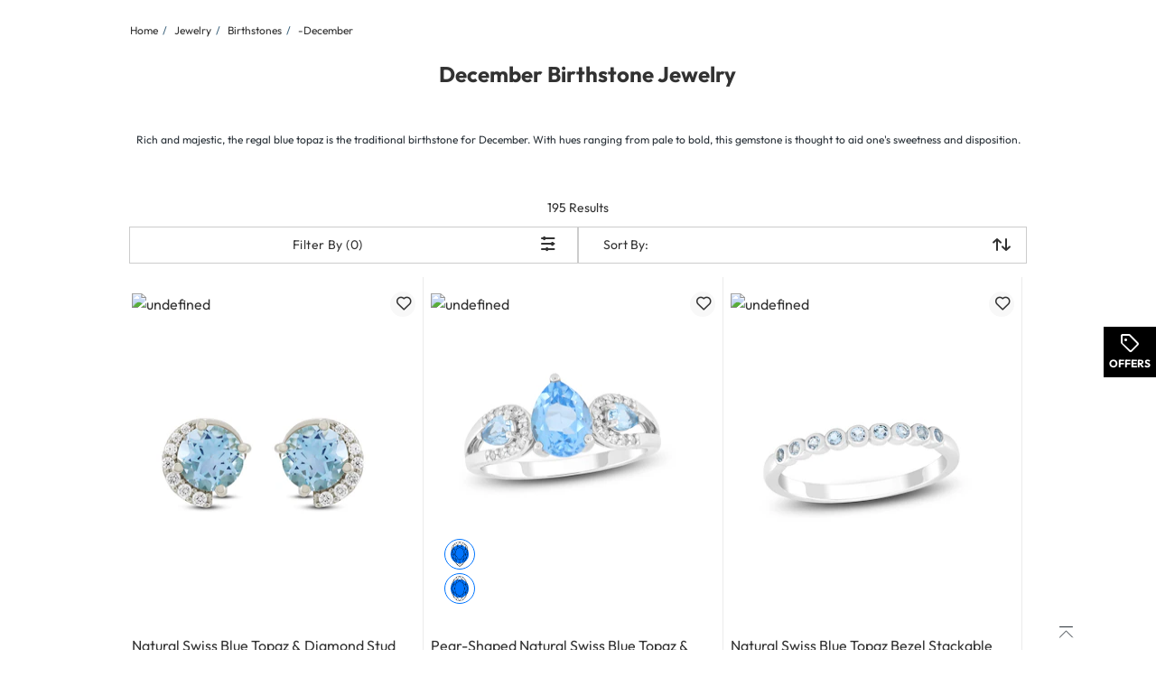

--- FILE ---
content_type: text/html
request_url: https://www.jared.com/jewelry/birthstones/-december/c/7000000169?icid=COL_Birthstones:TRG:BlueTopaz
body_size: 417228
content:
<!DOCTYPE html><html lang="en" dir="ltr" class=" ie-sb"><head>
  <meta charset="utf-8">

  <meta name="occ-backend-base-url" content="https://ecomapi.jewels.com">

  <title>Shop December Birthstone Jewelry | Jared</title>
  <base href="/">
  <meta name="viewport" content="width=device-width, initial-scale=1">
  <meta name="referrer" content="no-referrer-when-downgrade">
<link rel="stylesheet" href="scripts/styles.5e1be65f6466d952.css"><script type="application/ld+json" id="organization-json-ld">{"@context":"https://schema.org","@type":"Organization","name":"Jared","url":"https://www.jared.com","logo":"https://ecomapi.jewels.com/occ/v2/jared/scripts/assets/themes/Jared/icons/favicon.ico","telephone":"1-800-527-8229","sameAs":[]}</script><script type="application/ld+json" id="website-json-ld">{"@context":"https://schema.org","@type":"WebSite","name":"Jared","url":"https://www.jared.com"}</script><link href="scripts/assets/themes/jared/scss/style.1768598625709.css" rel="stylesheet"><style>cx-page-layout.header[_ngcontent-ng-c740157801]{display:block}</style><style>app-header{display:flex;flex:1 0 100%;width:100%;flex-flow:row wrap}app-header cx-page-slot[position=NavigationBar]{min-height:auto}.AmorOfferHubDesktop{position:fixed;z-index:1;top:50%;right:0;width:60px;height:60px}
</style><meta content="text/html; charset=utf-8" http-equiv="Content-Type"><meta content="IE=edge" http-equiv="X-UA-Compatible"><meta charset="utf-8"><meta content="width=device-width,  initial-scale=1.0, maximum-scale=2.0" name="viewport"><meta content="telephone=no" name="format-detection"><link href="scripts/assets/themes/jared/fonts/opensans/open-sans-v18-latin-700.woff2" rel="preload" as="font" type="font/woff2" crossorigin=""><link href="scripts/assets/themes/jared/fonts/opensans/open-sans-v18-latin-regular.woff2" rel="preload" as="font" type="font/woff2" crossorigin=""><link href="scripts/assets/themes/jared/fonts/icomoon/icomoon.ttf?8ubhbm.woff2" rel="preload" as="font" type="font/woff2" crossorigin=""><style>@keyframes slideInLeft{0%{left:-100%}to{left:0}}@keyframes slideInRight{0%{right:-100%}to{right:0}}@keyframes slideOutLeft{0%{left:0}to{left:-100%}}@keyframes slideOutRight{0%{right:0}to{right:-100%}}.offcanvas.show{position:fixed;transform:none;visibility:visible;top:0;width:468px;bottom:0;z-index:9999;display:flex;flex-direction:column;max-width:100%;color:var(--bs-offcanvas-color);background-clip:padding-box;outline:0;transition:transform .5s ease-in-out;background-color:#fff}@media (max-width: 768px){.offcanvas.show{width:336px}}@media (max-width: 320px){.offcanvas.show{width:100%}}.offcanvas.show.offcanvas-start{left:0;animation:slideInLeft .5s ease-in}.offcanvas.show.offcanvas-start.slideout-right{animation:slideOutRight .5s ease-in;right:-100%}.offcanvas.show.offcanvas-start.slideout-left{animation:slideOutLeft .5s ease-in;left:-100%}.offcanvas.show.offcanvas-end{right:0;animation:slideInRight .5s ease-in}.offcanvas.show.offcanvas-end.slideout-right{animation:slideOutRight .5s ease-in;right:-100%}.offcanvas.show.offcanvas-end.slideout-left{animation:slideOutLeft .5s ease-in;left:-100%}.offcanvas.show .offcanvas-header{padding:16px 24px 0;margin-bottom:16px;margin-right:30px;display:flex}.offcanvas.show .offcanvas-header .modal-title.h4-bold{margin:0}@media (max-width: 768px){.offcanvas.show .offcanvas-header{padding:16px 16px 0}}.offcanvas.show .offcanvas-header button.close-drawer{background:transparent;border-radius:50px;height:44px;width:44px;margin-top:-14px;margin-right:-5px;padding:5px;position:absolute;top:22px;right:15px;cursor:pointer;border:0;opacity:1;-webkit-appearance:none;margin-bottom:0}.offcanvas.show .offcanvas-header button.close-drawer app-amor-icon{display:block;background-color:#f8f8f8;border-radius:55px;height:34px;width:34px}.offcanvas.show .offcanvas-header button.close-drawer app-amor-icon span{position:relative;top:5px}.offcanvas.show .offcanvas-body{padding:0 24px 16px;overflow-y:auto}@media (max-width: 768px){.offcanvas.show .offcanvas-body{padding:0 16px 16px}}.offcanvas.show .offcanvas-body .pick-location-selected{font-family:Open Sans Bold,Arial Bold,"sans-serif"}.offcanvas.show .offcanvas-body .pick-location-selected .fa-Location:before{font-size:16px}.offcanvas.show .offcanvas-body .inline-accordion.pickup-store-choose .accordion{padding-bottom:0;padding-left:0}@media (max-width: 768px){.offcanvas.show .offcanvas-body .inline-accordion.pickup-store-choose .accordion app-amor-form-input .form-input-group .input-label{font-size:12px}}@media (max-width: 320px){.offcanvas.show .offcanvas-body .inline-accordion.pickup-store-choose .accordion app-amor-form-input .form-input-group .input-label{font-size:12px}}.offcanvas.show .offcanvas-body .inline-accordion.pickup-store-choose .use-my-location-link.new-loc{padding-bottom:0}.offcanvas.show .offcanvas-body .inline-accordion.pickup-store-choose .accordion-button{padding:20px 0 15px}.offcanvas.show .offcanvas-body .use-my-location-link.new-loc .signet-mark{vertical-align:middle}.offcanvas.show .offcanvas-body .use-my-location-link.new-loc .signet-mark .fa-Geolocation:before{width:16px;height:16px;display:inline-block;font-size:16px}.offcanvas.show .offcanvas-body .border-line-h{position:relative;top:80px;width:100%;height:2px;left:5px;opacity:80%;z-index:0;background-color:#ccc;border:1px}.offcanvas.show .offcanvas-body .checkout-flyout-design button#useMyLocationLink{text-transform:capitalize;text-decoration:underline;color:#323232}.offcanvas.show .offcanvas-body .cart-flyout-design button#useMyLocationLink{color:#323232}.offcanvas.show .offcanvas-body .cart-flyout-design button#useMyLocationLink:hover,.offcanvas.show .offcanvas-body .cart-flyout-design button#useMyLocationLink:focus{text-decoration:underline}.offcanvas.show .offcanvas-body button#useMyLocationLink{background:0 0;padding:0;letter-spacing:0;line-height:inherit;box-shadow:none;border:none;color:#323232}.offcanvas.show .offcanvas-body button#useMyLocationLink:hover,.offcanvas.show .offcanvas-body button#useMyLocationLink:focus{text-decoration:underline}.offcanvas.show .offcanvas-body button#bopisUseMyLocationLink{background:0 0;padding:0;letter-spacing:0;line-height:21px;box-shadow:none;border:none}.offcanvas.show .offcanvas-body button#bopisUseMyLocationLink:hover,.offcanvas.show .offcanvas-body button#bopisUseMyLocationLink:focus{text-decoration:underline}.offcanvas.show .offcanvas-body .metro-bopis-form-group{margin-top:15px}.offcanvas.show .offcanvas-body .metro-bopis-form-group .input-container{width:297px;margin-right:-5px;margin-top:-5px;padding-left:5px;padding-right:5px;padding-top:5px;position:relative;float:left;width:65%;margin-bottom:30px}@media (max-width: 768px){.offcanvas.show .offcanvas-body .metro-bopis-form-group .input-container{width:55%}}@media (max-width: 320px){.offcanvas.show .offcanvas-body .metro-bopis-form-group .input-container{width:55%}}.offcanvas.show .offcanvas-body .metro-bopis-form-group .input-container .form-input-group .form-input .input-field{width:100%;margin-right:20px}.offcanvas.show .offcanvas-body .metro-bopis-form-group .input-container .form-input-group .form-input .input-label{font-weight:400}.offcanvas.show .offcanvas-body .metro-bopis-form-group .amor-lookup-button{float:right;top:-56px}.offcanvas.show .offcanvas-body .metro-bopis-form-group .amor-lookup-button #amor-lookup-btn{height:56px}.offcanvas.show .offcanvas-body .metro-bopis-form-group .amor-lookup-button #amor-lookup-btn .btn-amor.btn-primary-amor.btn-lg{padding:16px 28px;color:#000;background-color:#fff;border:1px solid #000000}.offcanvas.show .offcanvas-body .metro-look-up-error,.offcanvas.show .offcanvas-body .metro-lookup-error{display:inline-block}.offcanvas.show .offcanvas-body app-metro-bopis-store-find{display:flex;position:relative;top:20px;left:5px;width:100%}.offcanvas.show .offcanvas-body app-metro-bopis-store-find .metro-bopis-store-container .metro-bopis-set-my-store-container ul{list-style:none}.offcanvas.show .offcanvas-body app-metro-bopis-store-find .metro-bopis-store-container .metro-bopis-set-my-store-container ul li{top:20px;height:auto;position:relative}.offcanvas.show .offcanvas-body app-metro-bopis-store-find .metro-bopis-store-container .metro-bopis-set-my-store-container ul li .store-finder-navigation-list-entry-info{padding-left:32px;width:100%;display:inline-block;vertical-align:middle;padding-top:10px}.offcanvas.show .offcanvas-body app-metro-bopis-store-find .metro-bopis-store-container .metro-bopis-set-my-store-container ul li .store-finder-navigation-list-entry-info .metro-bopis-store-details{display:flex;margin-left:2px;width:100%}.offcanvas.show .offcanvas-body app-metro-bopis-store-find .metro-bopis-store-container .metro-bopis-set-my-store-container ul li .store-finder-navigation-list-entry-info .metro-bopis-store-details .metro-bopis-store-distance{display:inline-flex;width:100%}.offcanvas.show .offcanvas-body app-metro-bopis-store-find .metro-bopis-store-container .metro-bopis-set-my-store-container ul li .store-finder-navigation-list-entry-info .metro-bopis-store-details .metro-bopis-store-distance .store-finder-navigation-list-distance{width:fit-content}.offcanvas.show .offcanvas-body app-metro-bopis-store-find .metro-bopis-store-container .metro-bopis-set-my-store-container ul li .store-finder-navigation-list-entry-info .metro-bopis-store-details .metro-bopis-store-distance app-amor-accordion{width:50%;padding-left:15px}.offcanvas.show .offcanvas-body app-metro-bopis-store-find .metro-bopis-store-container .metro-bopis-set-my-store-container ul li .store-finder-navigation-list-entry-info .metro-bopis-store-details .metro-bopis-store-distance app-amor-accordion .accordion .accordion-item{border:none}.offcanvas.show .offcanvas-body app-metro-bopis-store-find .metro-bopis-store-container .metro-bopis-set-my-store-container ul li .store-finder-navigation-list-entry-info .metro-bopis-store-details .metro-bopis-store-distance app-amor-accordion .accordion .accordion-item .accordion-header{text-decoration:underline}.offcanvas.show .offcanvas-body app-metro-bopis-store-find .metro-bopis-store-container .metro-bopis-set-my-store-container ul li .store-finder-navigation-list-entry-info .metro-bopis-store-details .metro-bopis-store-distance app-amor-accordion .accordion .accordion-item .accordion-header button{padding:0;width:auto;margin-left:10px;margin-top:-2px}@media (max-width: 767px){.offcanvas.show .offcanvas-body app-metro-bopis-store-find .metro-bopis-store-container .metro-bopis-set-my-store-container ul li .store-finder-navigation-list-entry-info .metro-bopis-store-details .metro-bopis-store-distance app-amor-accordion .accordion .accordion-item .accordion-header button{margin-left:0}}.offcanvas.show .offcanvas-body app-metro-bopis-store-find .metro-bopis-store-container .metro-bopis-set-my-store-container ul li .store-finder-navigation-list-entry-info .metro-bopis-store-details .metro-bopis-store-distance app-amor-accordion .accordion .accordion-item .accordion-header button app-amor-icon{display:none}.offcanvas.show .offcanvas-body app-metro-bopis-store-find .metro-bopis-store-container .metro-bopis-set-my-store-container ul li .store-finder-navigation-list-entry-info .metro-bopis-store-details .metro-bopis-store-distance app-amor-accordion .accordion .accordion-item .accordion-header button h4{position:relative;top:-6px}.offcanvas.show .offcanvas-body app-metro-bopis-store-find .metro-bopis-store-container .metro-bopis-set-my-store-container ul li .store-finder-navigation-list-entry-info .metro-bopis-store-details .metro-bopis-store-distance app-amor-accordion .accordion .accordion-item .accordion-body{left:-68px;margin-top:5px;display:block;width:100%;position:relative}.offcanvas.show .offcanvas-body app-metro-bopis-store-find .metro-bopis-store-container .metro-bopis-set-my-store-container ul li .store-finder-navigation-list-entry-info .metro-bopis-store-details .metro-bopis-store-distance app-amor-accordion .accordion .accordion-item .accordion-body .col-xs-6{width:100%;padding-left:0}.offcanvas.show .offcanvas-body .buttonSelectStoreLink button{background:0 0;width:auto;height:40px;letter-spacing:0;line-height:21px;box-shadow:none;border:none;text-decoration:underline;padding:0 15px 0 0;text-align:left;font-size:14px;text-transform:none}.offcanvas.show .offcanvas-body .buttonSelectStoreLink button:hover,.offcanvas.show .offcanvas-body .buttonSelectStoreLink button:active,.offcanvas.show .offcanvas-body .buttonSelectStoreLink button:active:focus{outline:0!important;text-decoration:underline}.offcanvas.show .offcanvas-body .shop-these-stores-btn{position:relative;margin-top:30px;margin-left:15%}.offcanvas.show .offcanvas-body .cancel-btn-div{text-align:center;margin-top:16px;margin-left:15%}.offcanvas.show .offcanvas-body .cancel-btn button{position:relative;text-align:center;cursor:pointer;margin-top:16px;text-transform:none;background:0 0;padding:0;letter-spacing:0;line-height:24px;box-shadow:none;border:none;text-decoration:underline;font-size:16px;width:auto;height:auto;left:20%;right:20%}.offcanvas.show .offcanvas-body .select-store-form-group{margin-bottom:10px;display:flex;justify-content:space-between}.offcanvas.show .offcanvas-body .select-store-form-group .form-input-group .form-input input{width:100%}.offcanvas.show .offcanvas-body .select-store-form-group .error-group{margin-left:-5px;margin-right:-5px;margin-top:-5px;padding-left:5px;padding-right:5px;padding-top:5px;position:relative;width:65%}@media (max-width: 768px){.offcanvas.show .offcanvas-body .select-store-form-group .error-group{width:55%}}@media (max-width: 320px){.offcanvas.show .offcanvas-body .select-store-form-group .error-group{width:55%}}.offcanvas.show .offcanvas-body .select-store-form-group .error-group .control-label{color:gray}.offcanvas.show .offcanvas-body .select-store-form-group .error-group .input-container{position:relative;padding-left:2px;padding-right:2px}.offcanvas.show .offcanvas-body .select-store-form-group .error-group .input-container .select-store-form-control{height:56px;width:100%;display:block;padding:6px 0 6px 5px;background-color:#fff;background-image:none;color:#323232;font-size:13px;line-height:1.42857143;box-shadow:none;border:1px solid #cccccc;border-radius:4px}@media (max-width: 768px){.offcanvas.show .offcanvas-body .select-store-form-group .error-group .input-container .storelocator-zip-textbox{font-size:16px}}.offcanvas.show .offcanvas-body .select-store-form-group .error-group .input-container input::placeholder{color:#ccc}.offcanvas.show .offcanvas-body .select-store-form-group .amor-lookup-button #amor-lookup-btn{height:56px;width:auto}.offcanvas.show .offcanvas-body .select-store-form-group .amor-lookup-button #amor-lookup-btn .btn-amor.btn-primary-amor.btn-lg{padding:16px 28px}.offcanvas-backdrop.fade.show{position:fixed;top:0;left:0;z-index:1040;width:100%;height:100%;background-color:#000;opacity:40%}@media (max-width: 320px){.size-new app-amor-form-input .form-input-group .input-label{font-size:10px!important}}@media (max-width: 768px){.size-new app-amor-form-input .form-input-group .input-label{font-size:10px!important}}
</style><style>app-mega-menu{display:flex;justify-content:center;align-content:center}app-mega-menu .flyout{display:flex;align-items:center}app-mega-menu .flyout .main-nav{width:100%}app-mega-menu .flyout .main-nav ul{display:flex;justify-content:center}app-mega-menu .flyout .main-nav ul li.node-link .btn-caret-right.btn-caret-right--bp-lg{display:none}@media (min-width: 1281px){app-mega-menu .flyout .main-nav ul .childs .btn-caret-right.btn-caret-right--bp-sm{display:none}app-mega-menu .flyout .main-nav ul .childs .btn-caret-right.btn-caret-right--bp-lg{display:flex!important}}
</style><style>@charset "UTF-8";.amor-container[_ngcontent-ng-c2170837597]   .breadcrumb[_ngcontent-ng-c2170837597]{font-size:12px;padding:24px 16px;margin:0;background-color:transparent}@media (max-width: 1280px){.amor-container[_ngcontent-ng-c2170837597]   .breadcrumb[_ngcontent-ng-c2170837597]{padding:16px}}@media (max-width: 1399px){.amor-container[_ngcontent-ng-c2170837597]   .breadcrumb[_ngcontent-ng-c2170837597]{padding:24px 16px}}@media (max-width: 767px){.amor-container[_ngcontent-ng-c2170837597]   .breadcrumb[_ngcontent-ng-c2170837597]{padding:16px}.amor-container[_ngcontent-ng-c2170837597]   .breadcrumb[_ngcontent-ng-c2170837597]   a[_ngcontent-ng-c2170837597]{min-height:48px;min-width:34px}}.amor-container[_ngcontent-ng-c2170837597]   .breadcrumb[_ngcontent-ng-c2170837597]   .breadcrumb-item[_ngcontent-ng-c2170837597]{display:inline-block;height:18px;letter-spacing:0;line-height:18px;font-size:12px}.amor-container[_ngcontent-ng-c2170837597]   .breadcrumb[_ngcontent-ng-c2170837597]   .breadcrumb-item.inactive[_ngcontent-ng-c2170837597]:before{content:"/";padding:0 5px}.amor-container[_ngcontent-ng-c2170837597]   .breadcrumb[_ngcontent-ng-c2170837597]   .breadcrumb-item[_ngcontent-ng-c2170837597]   .breadcrumb-link[_ngcontent-ng-c2170837597]{width:fit-content}.amor-container[_ngcontent-ng-c2170837597]   .breadcrumb[_ngcontent-ng-c2170837597]   .breadcrumb-item[_ngcontent-ng-c2170837597]   .breadcrumb-link[_ngcontent-ng-c2170837597]:focus{text-decoration:underline;outline:none}.amor-container[_ngcontent-ng-c2170837597]   .breadcrumb[_ngcontent-ng-c2170837597]   .breadcrumb-item[_ngcontent-ng-c2170837597]   .breadcrumb-link[_ngcontent-ng-c2170837597]:hover{text-decoration:underline;outline:none}li[_ngcontent-ng-c2170837597]   .amor-container[_ngcontent-ng-c2170837597]   .breadcrumb[_ngcontent-ng-c2170837597]   .breadcrumb-item[_ngcontent-ng-c2170837597]:before{content:"/";padding:0 5px;width:5px}.amor-container[_ngcontent-ng-c2170837597]   .breadcrumb[_ngcontent-ng-c2170837597] > li[_ngcontent-ng-c2170837597]{display:inline-block}.amor-container[_ngcontent-ng-c2170837597]   .breadcrumb[_ngcontent-ng-c2170837597] > li[_ngcontent-ng-c2170837597] + li[_ngcontent-ng-c2170837597]:before{content:"/\a0";padding:0 5px;color:#39607a}</style><meta name="og:image"><link rel="canonical" href="https://www.jared.com/jewelry/birthstones/-december/c/7000000169"><link rel="alternate" hreflang="en-US" href="https://www.jared.com/jewelry/birthstones/-december/c/7000000169"><meta name="keywords" content="december birthstone jewelry"><meta name="og:title" content="Shop December Birthstone Jewelry | Jared"><meta name="og:description" content="Discover the beauty of December birthstone jewelry from Jared. Explore a stunning selection of December birthstone jewelry today."><meta name="og:url" content="https://www.jared.com/jewelry/birthstones/-december/c/7000000169"><meta name="og:keywords" content="december birthstone jewelry"><script type="application/ld+json" id="someProduct-json-ld">{"@type":"SomeProducts","SomeProducts":[{"@context":"https://schema.org","@type":"SomeProducts","url":"/natural-swiss-blue-topaz-diamond-stud-earrings-110-ct-tw-10k-white-gold/p/V-423395502","image":"/productimages/processed/V-423395502_0_260.jpg?pristine=true"},{"@context":"https://schema.org","@type":"SomeProducts","url":"/pearshaped-natural-swiss-blue-topaz-diamond-ring-110-ct-tw-10k-white-gold/p/V-940729003","image":"/productimages/processed/V-940729003_0_260.jpg?pristine=true"},{"@context":"https://schema.org","@type":"SomeProducts","url":"/natural-swiss-blue-topaz-bezel-stackable-ring-10k-white-gold/p/V-351096007","image":"/productimages/processed/V-351096007_0_260.jpg?pristine=true"},{"@context":"https://schema.org","@type":"SomeProducts","url":"/cushioncut-natural-london-blue-topaz-white-labcreated-sapphire-halo-necklace-sterling-silver-18/p/V-961603406","image":"/productimages/processed/V-961603406_0_260.jpg?pristine=true"},{"@context":"https://schema.org","@type":"SomeProducts","url":"/le-vian-mare-azzurro-natural-multigemstone-necklace-13-ct-tw-14k-vanilla-gold/p/V-920344900","image":"/productimages/processed/V-920344900_0_260.jpg?pristine=true"},{"@context":"https://schema.org","@type":"SomeProducts","url":"/ovalcut-natural-tanzanite-diamond-necklace-120-ct-tw-10k-yellow-gold-18/p/V-910613102","image":"/productimages/processed/V-910613102_0_260.jpg?pristine=true"},{"@context":"https://schema.org","@type":"SomeProducts","url":"/marquisecut-natural-sky-swiss-london-blue-topaz-drop-earrings-14-ct-tw-diamonds-10k-white-gold/p/V-910477203","image":"/productimages/processed/V-910477203_0_260.jpg?pristine=true"},{"@context":"https://schema.org","@type":"SomeProducts","url":"/natural-tanzanite-diamond-halo-stud-earrings-18-ct-tw-10k-white-gold/p/V-861537900","image":"/productimages/processed/V-861537900_0_260.jpg?pristine=true"},{"@context":"https://schema.org","@type":"SomeProducts","url":"/ovalcut-natural-swiss-blue-topaz-white-labcreated-sapphire-halo-stud-earrings-sterling-silver/p/V-861531301","image":"/productimages/processed/V-861531301_0_260.jpg?pristine=true"},{"@context":"https://schema.org","@type":"SomeProducts","url":"/ovalcut-natural-swiss-blue-topaz-white-labcreated-sapphire-necklace-sterling-silver-18/p/V-212110302","image":"/productimages/processed/V-212110302_0_260.jpg?pristine=true"},{"@context":"https://schema.org","@type":"SomeProducts","url":"/le-vian-mare-azzurro-natural-multigemstone-earrings-38-ct-tw-14k-vanilla-gold/p/V-802702706","image":"/productimages/processed/V-802702706_0_260.jpg?pristine=true"},{"@context":"https://schema.org","@type":"SomeProducts","url":"/le-vian-silhouette-elongated-cushioncut-natural-blue-topaz-dangle-earrings-120-ct-tw-diamonds-14k-vanilla-gold/p/V-555435508","image":"/productimages/processed/V-555435508_0_260.jpg?pristine=true"},{"@context":"https://schema.org","@type":"SomeProducts","url":"/le-vian-silhouette-elongated-cushioncut-natural-blue-topaz-necklace-120-ct-tw-diamonds-14k-vanilla-gold-19/p/V-522290307","image":"/productimages/processed/V-522290307_0_260.jpg?pristine=true"},{"@context":"https://schema.org","@type":"SomeProducts","url":"/le-vian-natural-topaz-diamond-necklace-13-ct-tw-14k-vanilla-gold/p/V-522268503","image":"/productimages/processed/V-522268503_0_260.jpg?pristine=true"},{"@context":"https://schema.org","@type":"SomeProducts","url":"/le-vian-silhouette-elongated-pearshaped-natural-blue-topaz-necklace-13-ct-tw-diamonds-14k-honey-gold-19/p/V-432106704","image":"/productimages/processed/V-432106704_0_260.jpg?pristine=true"},{"@context":"https://schema.org","@type":"SomeProducts","url":"/pearshaped-natural-london-blue-topaz-diamond-graduated-drop-earrings-120-ct-tw-10k-white-gold/p/V-394089003","image":"/productimages/processed/V-394089003_0_260.jpg?pristine=true"},{"@context":"https://schema.org","@type":"SomeProducts","url":"/baguettecut-natural-swiss-blue-topaz-diamond-drop-earrings-18-ct-tw-10k-white-gold/p/V-377723008","image":"/productimages/processed/V-377723008_0_260.jpg?pristine=true"},{"@context":"https://schema.org","@type":"SomeProducts","url":"/le-vian-blue-topaz-earrings-18-ct-tw-diamonds-14k-vanilla-gold/p/V-376317006","image":"/productimages/processed/V-376317006_0_260.jpg?pristine=true"},{"@context":"https://schema.org","@type":"SomeProducts","url":"/le-vian-natural-blue-topaz-earrings-12-carat-tw-diamonds-14k-gold/p/V-375934902","image":"/productimages/processed/V-375934902_0_260.jpg?pristine=true"},{"@context":"https://schema.org","@type":"SomeProducts","url":"/le-vian-natural-blue-topaz-necklace-38-ct-tw-diamonds-14k-strawberry-gold/p/V-375934801","image":"/productimages/processed/V-375934801_0_260.jpg?pristine=true"},{"@context":"https://schema.org","@type":"SomeProducts","url":"/natural-tanzanite-tennis-bracelet-sterling-silver/p/V-373170505","image":"/productimages/processed/V-373170505_0_260.jpg?pristine=true"},{"@context":"https://schema.org","@type":"SomeProducts","url":"/swiss-blue-topaz-white-labcreated-sapphire-threestone-paperclip-necklace-sterling-silver-18/p/V-351107709","image":"/productimages/processed/V-351107709_0_260.jpg?pristine=true"},{"@context":"https://schema.org","@type":"SomeProducts","url":"/kallati-pearshaped-natural-london-blue-topaz-natural-blue-sapphire-diamond-gift-set-16-ct-tw-14k-yellow-gold/p/V-290960006","image":"/productimages/processed/V-290960006_0_260.jpg?pristine=true"},{"@context":"https://schema.org","@type":"SomeProducts","url":"/pearshaped-natural-london-blue-topaz-diamond-accent-drop-necklace-10k-white-gold-18/p/V-254061601","image":"/productimages/processed/V-254061601_0_260.jpg?pristine=true"},{"@context":"https://schema.org","@type":"SomeProducts","url":"/natural-london-blue-topaz-circle-dangle-hoop-earrings-14k-yellow-gold/p/V-261620708","image":"/productimages/processed/V-261620708_0_260.jpg?pristine=true"},{"@context":"https://schema.org","@type":"SomeProducts","url":"/cushioncut-natural-london-blue-topaz-white-labcreated-sapphire-halo-earrings-sterling-silver/p/V-212112306","image":"/productimages/processed/V-212112306_0_260.jpg?pristine=true"},{"@context":"https://schema.org","@type":"SomeProducts","url":"/jared-atelier-natural-blue-topaz-diamond-bangle-bracelet-815-ct-tw-platinum/p/V-211958602","image":"/productimages/processed/V-211958602_0_260.jpg?pristine=true"},{"@context":"https://schema.org","@type":"SomeProducts","url":"/jared-atelier-natural-blue-topaz-diamond-drop-earrings-978-ct-tw-platinum/p/V-211958400","image":"/productimages/processed/V-211958400_0_260.jpg?pristine=true"},{"@context":"https://schema.org","@type":"SomeProducts","url":"/jared-atelier-natural-blue-zircon-diamond-earrings-878-ct-tw-platinum/p/V-211958006","image":"/productimages/processed/V-211958006_0_260.jpg?pristine=true"},{"@context":"https://schema.org","@type":"SomeProducts","url":"/jared-atelier-natural-blue-zircon-diamond-necklace-1818-ct-tw-platinum-18/p/V-211957903","image":"/productimages/processed/V-211957903_0_260.jpg?pristine=true"},{"@context":"https://schema.org","@type":"SomeProducts","url":"/pearshaped-natural-swiss-blue-topaz-diamond-double-drop-necklace-115-ct-tw-10k-white-gold-18/p/V-220554808","image":"/productimages/processed/V-220554808_0_260.jpg?pristine=true"},{"@context":"https://schema.org","@type":"SomeProducts","url":"/natural-tanzanite-diamond-halo-necklace-110-ct-tw-10k-white-gold-18/p/V-161633906","image":"/productimages/processed/V-161633906_0_260.jpg?pristine=true"},{"@context":"https://schema.org","@type":"SomeProducts","url":"/le-vian-natural-blue-topaz-pendant-necklace-16-ct-tw-diamonds-14k-strawberry-gold-19/p/V-141990604","image":"/productimages/processed/V-141990604_0_260.jpg?pristine=true"},{"@context":"https://schema.org","@type":"SomeProducts","url":"/marquisecut-natural-sky-swiss-london-blue-topaz-drop-necklace-16-ct-tw-diamonds-10k-white-gold-18/p/V-101398903","image":"/productimages/processed/V-101398903_0_260.jpg?pristine=true"},{"@context":"https://schema.org","@type":"SomeProducts","url":"/rectanglecut-natural-london-blue-topaz-diamond-ring-115-ct-tw-14k-yellow-gold/p/V-994857100","image":"/productimages/processed/V-994857100_0_260.jpg?pristine=true"},{"@context":"https://schema.org","@type":"SomeProducts","url":"/kallati-cushioncut-natural-tanzanite-diamond-ring-58-ct-tw-14k-white-gold/p/V-981694209","image":"/productimages/processed/V-981694209_0_260.jpg?pristine=true"},{"@context":"https://schema.org","@type":"SomeProducts","url":"/rectanglecut-natural-london-blue-topaz-stud-earrings-10k-white-gold/p/V-961724705","image":"/productimages/processed/V-961724705_0_260.jpg?pristine=true"},{"@context":"https://schema.org","@type":"SomeProducts","url":"/ovalcut-natural-swiss-blue-topaz-white-labcreated-sapphire-halo-ring-sterling-silver/p/V-961621707","image":"/productimages/processed/V-961621707_0_260.jpg?pristine=true"},{"@context":"https://schema.org","@type":"SomeProducts","url":"/cushioncut-natural-london-blue-topaz-white-labcreated-sapphire-ring-sterling-silver/p/V-961603103","image":"/productimages/processed/V-961603103_0_260.jpg?pristine=true"},{"@context":"https://schema.org","@type":"SomeProducts","url":"/natural-blue-topaz-pendant-necklace-diamond-accents-sterling-silver/p/V-961259506","image":"/productimages/processed/V-961259506_0_260.jpg?pristine=true"},{"@context":"https://schema.org","@type":"SomeProducts","url":"/natural-tanzanite-diamond-accent-threestone-ring-sterling-silver/p/V-940883604","image":"/productimages/processed/V-940883604_0_260.jpg?pristine=true"},{"@context":"https://schema.org","@type":"SomeProducts","url":"/bezelset-natural-london-blue-topaz-25mm-stackable-ring-14k-yellow-gold/p/V-910688302","image":"/productimages/processed/V-910688302_0_260.jpg?pristine=true"}]}</script><script type="application/ld+json" id="search-results-json-ld">{"@context":"https://schema.org","@type":"SearchResultsPage","name":"Shop December Birthstone Jewelry | Jared","breadcrumb":"Home Jewelry 2 Birthstones 3 -December"}</script><style>app-plp-disclaimer-link{display:block;text-align:center;margin-block:8px;z-index:1}app-plp-disclaimer-link a.plp-disclaimer-link{text-decoration:underline}app-plp-disclaimer-link amor-modal{display:none}.plp-disclaimer-drawer-body *,.plp-disclaimer-modal-body *,.plp-disclaimer-drawer-body .plp-disclaimer-drawer-content h3.disclaimer-drawer-heading,.plp-disclaimer-drawer-body .plp-disclaimer-drawer-content h4.disclaimer-drawer-subheading,.plp-disclaimer-modal-body .plp-disclaimer-drawer-content h3.disclaimer-drawer-heading,.plp-disclaimer-modal-body .plp-disclaimer-drawer-content h4.disclaimer-drawer-subheading{margin:0}.plp-disclaimer-drawer-body .plp-disclaimer-drawer-content{display:flex;flex-direction:column;gap:24px}.plp-disclaimer-drawer-body .plp-disclaimer-drawer-content .disclaimer-content{padding-inline-end:16px}.plp-disclaimer-modal-body .plp-disclaimer-drawer-content h3.disclaimer-drawer-heading{margin-bottom:8px}.plp-disclaimer-modal-body .plp-disclaimer-drawer-content h4.disclaimer-drawer-subheading{margin-block:8px 16px}.plp-disclaimer-modal-body .plp-disclaimer-drawer-content .disclaimer-content{margin-block:16px;padding-inline-end:16px}.modal-amor.amor-container[aria-labelledby=plp-disclaimer-modal] .modal-dialog .modal-content{padding:28px 24px 16px}.modal-amor.amor-container[aria-labelledby=plp-disclaimer-modal] .modal-dialog .modal-content .modal-body{padding:10px 0 0}.modal-amor.amor-container[aria-labelledby=plp-disclaimer-modal] .modal-dialog .modal-content .modal-body button.close{margin-right:8px}
</style><style>.pagination-bar-outer .pagination-bar.pagination-bar-plp .layout-results{font-size:16px!important}.plp-pagination__noBottomBorder{display:flex;justify-content:flex-end;margin-bottom:20px;margin-top:0}.pagination-bar-outer{margin-bottom:10px;margin-top:10px}.pagination-bar-outer .pagination-bar{line-height:11px;margin-top:0;margin-bottom:0;padding-top:10px;padding-bottom:10px;display:flex;align-items:center}@media (max-width: 768px){.pagination-bar-outer .pagination-bar{flex-wrap:wrap}}.pagination-bar-outer .pagination-bar .sort-refine form{display:inline-block}@media (max-width: 767px){.pagination-bar-outer .pagination-bar .sort-refine form{float:right}}.pagination-bar-outer .pagination-bar .sort-refine form .sort-by-control{box-sizing:border-box;height:58px;width:220px;border:1px solid #999999;border-radius:2px;background-color:#fff;position:relative}.pagination-bar-outer .pagination-bar .sort-refine form .sort-by-control label{height:18px;color:#666;font-size:12px;letter-spacing:0;line-height:18px;position:absolute;top:6px;left:12px}.pagination-bar-outer .pagination-bar .sort-refine form .sort-by-control select.form-control{width:100%;color:#333;font-size:16px;font-weight:500;letter-spacing:0;line-height:2.5;border:none;box-shadow:none;-webkit-appearance:none;-moz-appearance:none;left:16px;height:56px;padding-left:18px;padding-top:20px}.pagination-bar-outer .pagination-bar .sort-refine form .sort-by-control select.form-control option:hover{background:#ccc}@media (min-width: 1281px){.pagination-bar-outer .pagination-bar .sort-refine form{padding-right:0}}.pagination-bar-outer .pagination-bar .sort-refine button{width:100%}.pagination-bar-outer .pagination-bar .sort-refine .col-xs-6:first-child{padding-right:5px}.pagination-bar-outer .pagination-bar .sort-refine .col-xs-6+.col-xs-6{padding-left:5px}.pagination-bar-outer .pagination-bar .layout-results{border-bottom:2px solid gray;margin-bottom:10px;display:flex;flex-grow:1}@media (max-width: 767px){.pagination-bar-outer .pagination-bar .layout-results{border:none;margin-bottom:0}}.pagination-bar-outer .pagination-bar .layout-results.first-line{display:flex;flex-grow:1}.pagination-bar-outer .pagination-bar .layout-results.sort-filer{display:flex;flex-grow:0;padding:3px 0 10px}@media (max-width: 768px){.pagination-bar-outer .pagination-bar .layout-results.sort-filer{padding:0}}.pagination-bar-outer .pagination-bar .layout-results.sort-filer .sort-refine{display:flex;width:100%;flex-direction:row}@media (max-width: 767px){.pagination-bar-outer .pagination-bar .layout-results.sort-filer .sort-refine{flex-direction:row-reverse}}.pagination-bar-outer .pagination-bar .layout-results.sort-filer .sort-refine form{display:flex;flex-grow:1}.pagination-bar-outer .pagination-bar .layout-results .layout-switcher{float:right}.pagination-bar-outer .pagination-bar .layout-results .layout-switcher .grid-switch,.pagination-bar-outer .pagination-bar .layout-results .layout-switcher .list-switch{height:100%;display:inline-block;text-align:center}@media (max-width: 768px){.pagination-bar-outer .pagination-bar .layout-results .layout-switcher .grid-switch,.pagination-bar-outer .pagination-bar .layout-results .layout-switcher .list-switch{height:auto;margin-top:12px}}.pagination-bar-outer .pagination-bar .layout-results .layout-switcher .grid-switch .layout-control,.pagination-bar-outer .pagination-bar .layout-results .layout-switcher .list-switch .layout-control{cursor:pointer}.pagination-bar-outer .pagination-bar .layout-results .layout-switcher .grid-switch .icon-gray-arrow-up,.pagination-bar-outer .pagination-bar .layout-results .layout-switcher .list-switch .icon-gray-arrow-up{vertical-align:bottom;visibility:hidden}.pagination-bar-outer .pagination-bar .layout-results .layout-switcher .grid-switch.active .icon-gray-arrow-up,.pagination-bar-outer .pagination-bar .layout-results .layout-switcher .list-switch.active .icon-gray-arrow-up{visibility:visible}.pagination-bar-outer .pagination-bar .layout-results .layout-switcher .list-switch{margin-left:15px}@media (max-width: 768px){.pagination-bar-outer .pagination-bar .layout-results .layout-switcher{display:none}}.pagination-bar-outer .pagination-bar .layout-results.order-history{float:right;border-bottom:0}.pagination-bar-outer .pagination-bar .layout-results.order-history .page-controls{display:inline-block;margin-left:10px}.pagination-bar-outer .pagination-bar .layout-results.order-history .page-controls ul{list-style:none;padding-left:0;margin-left:20px;margin-bottom:0}.pagination-bar-outer .pagination-bar .layout-results.order-history .page-controls ul li{display:inline-block}.pagination-bar-outer .pagination-bar .layout-results.order-history .page-controls ul li .btn{padding-left:10px;padding-right:10px}.pagination-bar-outer .pagination-bar .layout-results.order-history .page-controls ul li+li{margin-left:20px}@media (min-width: 1281px){.pagination-bar-outer .pagination-bar .layout-results.products-count{flex-direction:row-reverse;margin-top:-7px}}@media (max-width: 767px){.pagination-bar-outer .pagination-bar .layout-results .searchstring{width:100%}}.pagination-bar-outer .pagination-bar .layout-results .searchstring .productResults{font-style:normal}.pagination-bar-outer .pagination-bar .layout-results .exampleVerticalDivider{margin-top:0;margin-bottom:0}@media (max-width: 767px){.pagination-bar-outer .pagination-bar .layout-results .exampleVerticalDivider{width:100%}}.pagination-bar-outer .pagination-bar .layout-results .exampleVerticalDivider .exampleContainer2{margin-top:0}.pagination-bar-outer .pagination-bar .layout-results .exampleVerticalDivider .exampleContainer2 .verticalDivider{width:18px;margin:0 7px;border-top:1px solid gray}.pagination-bar-outer .pagination-bar .layout-results .items-count{text-transform:capitalize}.pagination-bar-outer .pagination-bar #plp-results-message{line-height:24px;letter-spacing:0;font-style:normal}.pagination-bar-outer .filter-btn-sticky{display:flex}@media (max-width: 767px){.pagination-bar-outer{flex-direction:column}.pagination-bar-outer.sticky-filter .filter-by-btn{order:1;margin-bottom:0}.pagination-bar-outer.sticky-filter .filter-by-btn .js-show-facets{height:45px}.pagination-bar-outer.sticky-filter .pickup-facet-mobile{margin-bottom:15px}}.pagination-bar-outer .pickup-today span.signet-text{max-width:245px;white-space:nowrap;overflow:hidden;text-overflow:ellipsis}@media (max-width: 768px){.pagination-bar-outer .pickup-today span.signet-text:not(.peoples){max-width:300px}}@media (max-width: 767px){.pagination-bar-outer .pickup-today{padding:0 5px}.pagination-bar-outer .pickup-today .signet-label,.pagination-bar-outer .pickup-today .signet-text{line-height:15px}.pagination-bar-outer .pickup-today .signet-label .signet-mark{width:15px;height:15px;vertical-align:middle}.pagination-bar-outer .pickup-today .delivery-text{padding-left:25px}}.pagination-bar-outer .pickup-today .ready-text{display:block;color:green;margin-left:26px;padding:0 5px;font-weight:700}@media (max-width: 767px){.pagination-bar-outer .pickup-today .ready-text{margin-left:20px}}@media (min-width: 767px) and (max-width: 1281px){.pagination-bar-outer .pickup-today .ready-text{padding:0 2px}}.pagination-bar-outer .pickup-today .not-available-text{display:block;color:red;margin-left:26px;padding:5px 0;font-weight:700}.pagination-bar-outer .pickup-today .change-store-txt{display:inline-block;margin-left:5px;position:relative;bottom:4px;z-index:1;cursor:pointer;pointer-events:auto}@media (min-width: 1281px){.pagination-bar-outer .pickup-facet-mobile{display:none}}@media (max-width: 1280px){.pagination-bar-outer .pickup-facet-mobile{display:flex}}@media (max-width: 767px){.pagination-bar-outer .pickup-facet-mobile{margin-bottom:10px}}.pagination-bar-outer .pickup-facet-mobile .plp-select-store{padding:0 5px 5px;display:inline-block}.pagination-bar-outer .disable-pickup{cursor:not-allowed;pointer-events:none}@media (min-width: 768px){.pagination-bar-outer .pagination-bar{line-height:40px;padding:0!important}.pagination-bar-outer .pagination-bar .input-container:after{border:0px;height:0px}.pagination-bar-outer .pagination-bar .layout-results{border-bottom:none;margin-bottom:0}.pagination-bar-outer .pagination-bar .layout-results .layout-switcher{display:none}.pagination-bar-outer .pagination-bar .layout-results .items-count{text-transform:capitalize}.pagination-bar-outer .pagination-bar .sort-refine{float:right;display:inline-block}.pagination-bar-outer .border-hairline-h.bottom{display:block}}@media (min-width: 1281px){.pagination-bar-outer .pagination-bar{padding:0 10px}.pagination-bar-outer .pagination-bar .input-container:after{border:0px;height:0px}.pagination-bar-outer .border-hairline-h.top{display:block}}.pagination-bar-outer app-custom-facet-sort .sort-by-container .sort-by-div{display:flex}.pagination-bar-outer app-custom-facet-sort .sort-by-container .sort-by-div__label{font-size:16px;transform:translateY(16%);line-height:40px;font-style:normal;padding:0;margin-right:5px}.pagination-bar-outer app-custom-facet-sort .sort-by-container .sort-by-div__dropdown .open{outline:1px solid gray;border-bottom:none}.pagination-bar-outer app-custom-facet-sort .sort-by-container .sort-by-div__dropdown .open #select-large-element{text-align:left}.pagination-bar-outer app-custom-facet-sort .sort-by-container .sort-by-div__dropdown-select.dropdown-select{width:auto;font-style:normal}.pagination-bar-outer app-custom-facet-sort .sort-by-container .sort-by-div__dropdown-select.dropdown-select .dropdown-option:hover,.pagination-bar-outer app-custom-facet-sort .sort-by-container .sort-by-div__dropdown-select.dropdown-select .dropdown-option{width:100%!important}.pagination-bar-outer app-custom-facet-sort .sort-by-container .sort-by-div__dropdown-select.dropdown-select .dropdown-menu{position:absolute;left:-57px;box-shadow:none;border-top:1px solid gray!important;width:calc(100% + 58px);top:54px;z-index:2}.pagination-bar-outer app-custom-facet-sort .sort-by-container .sort-by-div__dropdown-select.dropdown-select #select-large-element{border:none;position:relative;z-index:3;text-align:right;padding-top:19.5px}.pagination-bar-outer app-custom-facet-sort .sort-by-container .sort-by-div__dropdown-select.dropdown-select #selected_large_elm{padding-top:0;float:none;vertical-align:top;margin-right:10px}.pagination-bar-outer app-custom-facet-sort .sort-by-container .sort-by-div__dropdown-select.dropdown-select #selected{font-size:16px;padding-top:0;float:none;vertical-align:top;margin-right:10px}@media (min-width: 1281px){.pagination-bar-outer .filter-sort-div{display:none}}.amor-container .exampleVerticalDivider{margin-top:36px;margin-bottom:36px}.amor-container .exampleVerticalDivider .exampleContainer2{margin-top:24px;display:flex;align-items:center}.amor-container .exampleVerticalDivider .exampleContainer2 .verticalDivider{width:24px;vertical-align:middle;display:inline-block}.amor-container .verticalDiv{width:30px;margin-top:20px}@media (max-width: 768px){.pagination-bar-outer{margin-top:0!important;margin-bottom:0!important}}@media (max-width: 1281px){.pagination-bar-outer{display:none}}@media (max-width: 1281px){app-product-grid app-pagination .filter-btn-sticky{display:none}}@media (min-width: 1281px){.filter-sort-div{display:none}}.filter-sort-div .sort-div .sort-label{position:absolute;width:100%;font-size:14px;margin-left:20px}.filter-sort-div .sort-div .sort-label .sort-icon{float:right;position:relative;top:-2px;right:35px}.filter-sort-div .sort-div amor-select .amor-container .native-select-component-large .native-select{height:28px;opacity:-1}app-pagination .amor-container .native-select-component-large .native-select{height:28px;opacity:-1}app-custom-facet-sort app-plp-dropdown .amor-dropdown .dropdown-select.selected{width:auto}app-custom-facet-sort app-plp-dropdown .amor-dropdown .dropdown-select.selected .dropdown-button{border:none;position:relative;z-index:3;text-align:right;padding-top:17.5px}app-custom-facet-sort app-plp-dropdown .amor-dropdown .dropdown-select.selected .dropdown-button span#selected_large_elm{font-size:16px;font-family:Open Sans Bold,Arial Bold,"sans-serif";padding-top:0;float:none;vertical-align:top;margin-right:10px}app-custom-facet-sort app-plp-dropdown app-amor-icon span.icon.fa-Arrow-Down{vertical-align:top}app-custom-facet-sort app-plp-dropdown .dropdown-select ul.dropdown-menu.dropdown-menu-large{position:absolute;left:-57px;box-shadow:none;border-top:1px solid #ccc!important;width:calc(100% + 58px);top:54px;z-index:2}app-custom-facet-sort app-plp-dropdown .amor-dropdown .dropdown-button .arrow.dropdown-arrow{position:relative;top:4px}.load-more-container,.load-more-legacy-container{display:block;padding:16px 0 0;margin-bottom:10px;text-align:center}.load-more-container .btn-amor.btn-secondary-amor.btn-sm,.load-more-legacy-container .btn-amor.btn-secondary-amor.btn-sm{display:inline-block}.load-more-container__pageDetails,.load-more-legacy-container__pageDetails{margin-top:50px;text-align:center}.LoadButton .btn-amor{max-width:343px;width:343px;display:block;margin-top:33px}app-custom-facet-sort app-plp-dropdown .amor-dropdown .dropdown-select .dropdown-option{width:100%}app-custom-facet-sort app-plp-dropdown .amor-dropdown .dropdown-select.selected .dropdown-button:hover{border:0!important}@media (min-width: 1281px){.left-refinement-container app-custom-plp-result .amor-container .exampleVerticalDivider{display:none}}.productResults .items-count{text-transform:capitalize}
</style><style>.tag[_ngcontent-ng-c758635765]{box-sizing:border-box;border-radius:20px;width:fit-content;max-width:185px;white-space:nowrap;font-size:12px;letter-spacing:0;line-height:18px;text-align:center;padding:4px 12px;margin-left:8px;margin-bottom:16px;display:flex;justify-content:center;align-items:center}.tag[_ngcontent-ng-c758635765]   .icon[_ngcontent-ng-c758635765]{padding-right:4px;display:flex}.tag[_ngcontent-ng-c758635765]   .icon[_ngcontent-ng-c758635765]:before{font-size:12px}.tag[_ngcontent-ng-c758635765]   .tag-text[_ngcontent-ng-c758635765]{white-space:nowrap;overflow:hidden;text-overflow:ellipsis}.tag.default[_ngcontent-ng-c758635765]{border:1px solid #ebebeb;background-color:#fff}.tag.default.positive[_ngcontent-ng-c758635765]{color:#008500}.tag.default.positive[_ngcontent-ng-c758635765]   .icon[_ngcontent-ng-c758635765]:before{color:#008500}.tag.default.critical[_ngcontent-ng-c758635765]{color:#d71212}.tag.default.critical[_ngcontent-ng-c758635765]   .icon[_ngcontent-ng-c758635765]:before{color:#d71212}.tag.default.warning[_ngcontent-ng-c758635765]{color:#b36100}.tag.default.warning[_ngcontent-ng-c758635765]   .icon[_ngcontent-ng-c758635765]:before{color:#b36100}.tag.strong[_ngcontent-ng-c758635765]{border:1px solid #727272;background-color:#f8f8f8}.tag.strong.positive[_ngcontent-ng-c758635765]{border:1px solid #008500;background-color:#ecfdef}.tag.strong.critical[_ngcontent-ng-c758635765]{border:1px solid #d71212;background-color:#ffeff2}.tag.strong.warning[_ngcontent-ng-c758635765]{border:1px solid #b36100;background-color:#fff1de}.tag-wrapper[_ngcontent-ng-c758635765]{display:flex;flex-direction:row}</style><style>.accordion-item{border-top:1px solid #cccccc;border-bottom:1px solid #cccccc;border-left-color:transparent;border-right-color:transparent}.accordion-item.bottom-line{border-top:transparent}.accordion-item.top-line{border-bottom:transparent}.accordion-header{text-decoration:none;border:none}.accordion-button{width:100%;background-color:transparent;padding:16px 0 16px 1px;border:none;text-align:left;position:relative;display:flex;align-items:center}.accordion-body{border:none;padding:1px 0 16px}.tag.in{margin-bottom:0}.inline-accordion .accordion-button{width:inherit;text-align:center}.inline-accordion .accordion-button h4{margin-top:0;margin-bottom:0}.inline-accordion .accordion-button app-amor-tags{margin:0}.inline-accordion .accordion-button app-amor-tags .tag{margin:0 0 0 8px}.inline-accordion .inline-heading-normal{font-weight:400;padding:8px 0}.inline-accordion .inline-price{text-align:right;padding:8px 0;display:flex;align-items:center;justify-content:flex-end}.amor-accordion .fa-Arrow-Down,.amor-accordion .fa-Arrow-Up,.inline-accordion .fa-Arrow-Down,.inline-accordion .fa-Arrow-Up{background-color:transparent;position:absolute;top:18px}.amor-accordion .fa-Arrow-Down:before,.amor-accordion .fa-Arrow-Up:before,.inline-accordion .fa-Arrow-Down:before,.inline-accordion .fa-Arrow-Up:before{margin-left:8px}.amor-accordion .accordion-button h4{float:left;width:100%;padding-right:32px;overflow-wrap:anywhere;margin-top:0;margin-bottom:0}.amor-accordion .accordion-button .title{float:left;width:100%;padding-right:32px;overflow-wrap:anywhere}.amor-accordion .fa-Arrow-Down,.amor-accordion .fa-Arrow-Up,.amor-accordion .fa-UK-Plus,.amor-accordion .fa-UK-Minus{right:0}.inline-accordion .accordion-button .fa-Arrow-Up:before,.inline-accordion .accordion-button .fa-Arrow-Down:before,.inline-accordion .accordion-button .fa-UK-Plus:before,.inline-accordion .accordion-button .fa-UK-Minus:before{margin-right:0}.inline-accordion .accordion-item{border:none}.inline-accordion.container{padding:0;margin:0;width:inherit;max-width:-webkit-fill-available}.inline-accordion.container .row{margin:0}.inline-accordion .fa-Arrow-Down,.inline-accordion .fa-Arrow-Up,.inline-accordion .fa-UK-Plus,.inline-accordion .fa-UK-Minus{display:contents}.amor-container .radio_accordion a:not(.btn-amor):not(:focus){animation-name:auto}.amor-container .radio_accordion .panel{border:1px solid transparent;background-color:#fff}.amor-container .radio_accordion .accordion-item{border-bottom:0;border:1px solid transparent;background-color:#fff}.amor-container .radio_accordion legend{border-bottom:none}.amor-container .radio_accordion .panel-group .panel-default,.amor-container .radio_accordion .panel-group .accordion-item{width:100%;border-color:#ccc;box-shadow:none;border-radius:0;margin-bottom:-5px}.amor-container .radio_accordion .panel-group .panel-default .panel-heading,.amor-container .radio_accordion .panel-group .accordion-item .panel-heading{display:block;padding:16px 48px}.amor-container .radio_accordion .panel-group .panel-default .panel-heading .panel-body,.amor-container .radio_accordion .panel-group .accordion-item .panel-heading .panel-body{padding:4px 0 0}.amor-container .radio_accordion .panel-group .panel-default .panel-heading .panel-title,.amor-container .radio_accordion .panel-group .accordion-item .panel-heading .panel-title{margin-top:0;margin-bottom:0}.amor-container .radio_accordion .panel-group .panel-default .panel-heading .panel-title label,.amor-container .radio_accordion .panel-group .accordion-item .panel-heading .panel-title label{text-align:left;margin-bottom:0;padding-left:0}.amor-container .radio_accordion .panel-group .panel-default .panel-heading.icon-accordian .panel-title,.amor-container .radio_accordion .panel-group .panel-default .panel-heading.image-accordian .panel-title,.amor-container .radio_accordion .panel-group .accordion-item .panel-heading.icon-accordian .panel-title,.amor-container .radio_accordion .panel-group .accordion-item .panel-heading.image-accordian .panel-title{display:inline-block;vertical-align:middle;margin-bottom:0}.amor-container .radio_accordion .panel-group .panel-default .panel-heading [class^=fa-],.amor-container .radio_accordion .panel-group .panel-default .panel-heading [class*=" fa-"],.amor-container .radio_accordion .panel-group .accordion-item .panel-heading [class^=fa-],.amor-container .radio_accordion .panel-group .accordion-item .panel-heading [class*=" fa-"]{vertical-align:middle;margin-right:12px;width:24px;display:inline-block}.amor-container .radio_accordion .panel-group .panel-default .panel-heading .input-img,.amor-container .radio_accordion .panel-group .accordion-item .panel-heading .input-img{height:24px;width:24px;margin-right:12px}.amor-container .radio_accordion .panel-group .panel-default .panel-collapse,.amor-container .radio_accordion .panel-group .panel-default .accordion-body,.amor-container .radio_accordion .panel-group .accordion-item .panel-collapse,.amor-container .radio_accordion .panel-group .accordion-item .accordion-body{padding:10px 16px 0}.amor-container .radio_accordion .panel-group .panel-default .panel-collapse .row,.amor-container .radio_accordion .panel-group .panel-default .accordion-body .row,.amor-container .radio_accordion .panel-group .accordion-item .panel-collapse .row,.amor-container .radio_accordion .panel-group .accordion-item .accordion-body .row{margin:0}.amor-container .radio_accordion .panel-group .panel-default .panel-collapse .product_content,.amor-container .radio_accordion .panel-group .panel-default .accordion-body .product_content,.amor-container .radio_accordion .panel-group .accordion-item .panel-collapse .product_content,.amor-container .radio_accordion .panel-group .accordion-item .accordion-body .product_content{padding:6px 0 16px;display:flex}.amor-container .radio_accordion .panel-group .panel-default .panel-collapse .product_content .product_image,.amor-container .radio_accordion .panel-group .panel-default .accordion-body .product_content .product_image,.amor-container .radio_accordion .panel-group .accordion-item .panel-collapse .product_content .product_image,.amor-container .radio_accordion .panel-group .accordion-item .accordion-body .product_content .product_image{padding:0}.amor-container .radio_accordion .panel-group .panel-default .panel-collapse .product_content .product_image img,.amor-container .radio_accordion .panel-group .panel-default .accordion-body .product_content .product_image img,.amor-container .radio_accordion .panel-group .accordion-item .panel-collapse .product_content .product_image img,.amor-container .radio_accordion .panel-group .accordion-item .accordion-body .product_content .product_image img{width:80px;height:80px}.amor-container .radio_accordion .panel-group .panel-default .panel-collapse .product_content .product_details,.amor-container .radio_accordion .panel-group .panel-default .accordion-body .product_content .product_details,.amor-container .radio_accordion .panel-group .accordion-item .panel-collapse .product_content .product_details,.amor-container .radio_accordion .panel-group .accordion-item .accordion-body .product_content .product_details{padding-right:0;padding-left:10px}.amor-container .radio_accordion .panel-group .panel-default .accordion-radio-button,.amor-container .radio_accordion .panel-group .accordion-item .accordion-radio-button{height:0}.amor-container .radio_accordion .panel-group .panel-default .accordion-radio-button .radio-button,.amor-container .radio_accordion .panel-group .accordion-item .accordion-radio-button .radio-button{position:relative;top:18px;left:16px;margin-top:0;vertical-align:text-top}.amor-container .radio_accordion .panel-group .panel-default .accordion-radio-button .radio-button.image-radio-button,.amor-container .radio_accordion .panel-group .accordion-item .accordion-radio-button .radio-button.image-radio-button{top:20px}.amor-container .radio_accordion .panel-group .panel-heading:disabled .panel-title label,.amor-container .radio_accordion .panel-group .panel-heading:disabled .panel-body .body-three{color:#727272}.amor-container .radio_accordion .panel-group .panel-heading:disabled [class^=fa-],.amor-container .radio_accordion .panel-group .panel-heading:disabled [class*=" fa-"],.amor-container .radio_accordion .panel-group .panel-heading:disabled .input-img{opacity:.6}.amor-container .radio_accordion .panel-group .radio-button:disabled{border:1px solid #cccccc;background-color:#ebebeb}@media (max-width: 768px){.amor-container .radio_accordion .panel-group .panel-default,.amor-container .radio_accordion .panel-group .accordion-item,.amor-container .radio_accordion .panel-group .panel-default .panel-collapse .product_content .product_image img,.amor-container .radio_accordion .panel-group .panel-default .accordion-body .product_content .product_image img,.amor-container .radio_accordion .panel-group .accordion-item .panel-collapse .product_content .product_image img,.amor-container .radio_accordion .panel-group .accordion-item .accordion-body .product_content .product_image img{width:100%}}
</style><style>.amor-container .checkbox{position:relative;display:flex;align-items:start;margin-bottom:10px;margin-top:10px;min-height:17px}.amor-container .checkbox+.helper-container{margin-top:-10px;margin-bottom:13px}.amor-container .checkbox+.helper-container .help-text{font-size:10px;line-height:15px}.amor-container .checkbox.error input[type=checkbox]{border:1px solid #d71212}.amor-container .checkbox input[type=checkbox]{appearance:none;height:16px;width:16px;border:1px solid #727272;border-radius:2px;background-color:#fff;position:relative;margin:4px 0 0;padding-right:14px;vertical-align:middle}.amor-container .checkbox input[type=checkbox]:checked{height:16px;width:16px}.amor-container .checkbox input[type=checkbox]:checked~.checkbox-label:after{height:5px;width:9px;border-left:2px solid;border-bottom:2px solid;transform:rotate(-45deg);left:4px;top:8px}.amor-container .checkbox input[type=checkbox]:disabled{height:16px;width:16px;border-radius:2px;border:1px solid #cccccc;left:0;background-color:#ebebeb;pointer-events:none}.amor-container .checkbox input[type=checkbox]:disabled+.checkbox-label{pointer-events:none;color:#727272}.amor-container .checkbox input[type=checkbox]:disabled:checked~label:after{color:#fff}.amor-container .checkbox input[type=checkbox]:focus{outline-offset:-2px}.amor-container .checkbox .checkbox-label{line-height:24px;font-size:16px;box-sizing:border-box;display:inline-block;padding-left:16px;vertical-align:top;min-height:auto}.amor-container .checkbox .checkbox-label:after{position:absolute;content:"";display:inline-block}.amor-container .checkbox input[type=checkbox]:focus-within{outline:5px auto -webkit-focus-ring-color;outline-offset:-2px}.amor-container .checkbox.withIcon div+.checkbox-label:after{position:absolute;content:"";display:inline-block}.amor-container .checkbox.withIcon input[type=checkbox]:checked div+.checkbox-label:after{height:5px;width:9px;border-left:2px solid;border-bottom:2px solid;transform:rotate(-45deg);left:3px;top:4px}.amor-container .checkbox.withIcon input[type=checkbox]:disabled div+.checkbox-label:after{height:16px;width:16px;border-radius:2px;border:1px solid #cccccc;left:0;background-color:#ebebeb}.amor-container .checkbox div{display:inline-block;vertical-align:top}.amor-container .gift-icon{height:20px;width:20px;margin-left:16px;vertical-align:top}.amor-container .gift-icon:before{line-height:20px}.amor-container .oval{height:16px;width:16px;background-color:#000;border-radius:50%;margin-left:16px;margin-right:0;margin-top:3px;vertical-align:super;padding-right:17px}.amor-container .legend-checkbox{border:none;margin-bottom:30px}.amor-container .checkbox.checkbox{margin-top:-5px}.amor-container .imageryInCircle{width:16px;height:16px;border-radius:16px;margin-left:16px;margin-top:4px}
</style><style>.amor-container .form-input{position:relative;display:inline-block}.amor-container .form-input .icon-contain{position:absolute}.amor-container .form-input .icon-contain .icon{padding:0}.amor-container .form-input .icon-contain .icon:before{font-size:24px}.amor-container .form-input .input-label{position:absolute;top:18px;font-size:16px;letter-spacing:0;line-height:24px;left:16px;font-weight:400;pointer-events:none;padding-left:0}.amor-container .form-input .icon-container{position:absolute;top:16px;right:13px;display:none}.amor-container .form-input .icon-container.tooltip-button,.amor-container .form-input .icon-container:focus{display:block}.amor-container .form-input .icon-container .icon{background-color:transparent;border:none;cursor:pointer;padding:0}.amor-container .form-input .icon-container .icon:before{font-size:24px}.amor-container .form-input .icon-container.close-button{top:6px;right:0}.amor-container .form-input .icon-container.close-button button.icon{padding:10px}.amor-container .form-input .icon-container.close-button:focus{display:none}.amor-container .form-input .input-field{box-sizing:border-box;height:56px;width:343px;border:1px solid #727272;border-radius:2px;background-color:#fff;padding:18px 36px 14px 16px;box-shadow:none;font-size:16px;caret-color:#727272}.amor-container .form-input .input-field:-webkit-autofill{padding:26px 40px 6px 16px}.amor-container .form-input .input-field:-webkit-autofill~.input-label{animation-name:autofillin;display:block;font-size:12px;line-height:18px;top:6px}.amor-container .form-input .input-field:not(:-webkit-autofill){padding:18px 40px 14px 16px}.amor-container .form-input .input-field:not(:-webkit-autofill)~.input-label{animation-name:autofillout;font-size:16px;line-height:24px}.amor-container .form-input .input-field:focus,.amor-container .form-input .input-field:active{padding:26px 36px 6px 16px}.amor-container .form-input .input-field:focus~.input-label,.amor-container .form-input .input-field:active~.input-label{top:6px;display:block;font-size:12px;line-height:18px}.amor-container .form-input .input-field:focus{outline:0}.amor-container .form-input .input-field:focus~.icon-container,.amor-container .form-input .input-field:focus~.icon-container.close-button{display:block}.amor-container .form-input .eye-button,.amor-container .form-input .tooltip-button{display:block}.amor-container .form-input .eye-button .visually-hidden,.amor-container .form-input .tooltip-button .visually-hidden{position:absolute;width:1px;height:1px;margin:-1px;padding:0;overflow:hidden;clip:rect(0,0,0,0);border:0}.amor-container .helper-text{margin:0}.amor-container .helper-text.helper-text-disabled{color:#727272}.amor-container .field-validation-error{color:#d71212;letter-spacing:0;font-size:12px;line-height:18px}.amor-container .form-input-group ::-ms-reveal{display:none}.amor-container .form-input-group .form-input.form-input-error .input-field{border:1px solid #d71212;caret-color:#d71212}.amor-container .form-input-group .form-input.form-input-error .input-field~.input-label{color:#d71212}.amor-container .form-input-disabled .input-field{border:1px solid #cccccc;background-color:#ebebeb;pointer-events:none}.amor-container .form-input-disabled .input-field:hover,.amor-container .form-input-disabled .input-field:focus{border:1px solid #ebebeb}.amor-container .form-input-group .form-input.form-filled-readOnly .input-label{display:block;top:6px;font-size:12px;line-height:18px}.amor-container .form-input-group .form-input.form-filled-readOnly .input-field{padding:26px 36px 6px 16px;border:none;line-height:24px}.amor-container .form-input-group .form-input.form-filled-readOnly .input-field:hover,.amor-container .form-input-group .form-input.form-filled-readOnly .input-field:focus{padding:26px 36px 6px 16px;border:none}.amor-container .form-input-group .hide-container{display:none}.amor-container .form-input-group .form-input.form-filled-payment .input-card-img{position:absolute;left:16px;top:15px;width:40px;height:40px}.amor-container .form-input-group .form-input.form-filled-payment .input-label{display:block;top:6px;font-size:12px;line-height:18px}.amor-container .form-input-group .form-input.form-filled-payment .input-field{padding:26px 36px 6px 58px}.amor-container .form-input-group .form-input.form-filled .input-label{top:6px;font-size:12px;line-height:18px}.amor-container .form-input-group .form-input.form-filled .input-field:focus~.close-button{display:block}.amor-container .form-input-group .form-input.form-filled .input-field:focus~.close-button button:not(:focus){animation-name:auto}.amor-container .form-input-group .form-input.form-filled .close-button{display:block}.amor-container .form-input-group .form-input.form-filled .input-field{padding:26px 40px 6px 16px}.amor-container .form-input-group .form-input.form-filled .input-field:not(:-webkit-autofill)~.input-label{font-size:12px;line-height:18px}.amor-container .form-input-group .form-input.form-filled.form-filled-payment .input-field{padding:26px 36px 6px 58px}.amor-container .form-input-group .form-input.form-filled.form-filled-payment .input-field~.close-button{display:none}.amor-container .ul-password-requirements{list-style-type:none;padding:0;margin-right:0;margin-top:5px}.amor-container .ul-password-requirements .fa-Checkmark:before{font-size:12px;color:#ccc}.amor-container .ul-password-requirements .valid.fa-Checkmark:before{color:#008500;font-size:12px}.amor-container .ul-password-requirements .pwd-validation-success,.amor-container .ul-password-requirements .pwd-validation-error{display:none;font-weight:700}.amor-container .ul-password-requirements .pwd-validation-success.valid{display:block;color:#008500}.amor-container .ul-password-requirements .pwd-validation-error.valid{display:block}.amor-container .password-new-ui{width:100%;margin-top:0;margin-bottom:0}.amor-container .password-new-ui .password-lower-upper-case,.amor-container .password-new-ui .password-min-length,.amor-container .password-new-ui .password-number,.amor-container .password-new-ui .password-special-char{padding:0 1px 0 0}.amor-container .ul-column{display:inline-block;margin:0 auto;padding:0;list-style:none}.amor-container .ul-column li{display:block;width:fit-content;float:left;letter-spacing:0;font-size:12px;margin:0;line-height:16px;padding-right:9px}.amor-container .requirement-met{display:none}
</style><style>.modal-amor.amor-container.modal-amor[aria-labelledby=favModal] .modal-center{width:320px;height:272px}.modal-amor.amor-container.modal-amor[aria-labelledby=favModal] .modal-center .modal-content .modal-header-amor{width:max-content;display:flex}.modal-amor.amor-container.modal-amor[aria-labelledby=favModal] .modal-center .modal-content span{justify-content:center;display:flex;align-items:center;font-size:12px}.modal-amor.amor-container.modal-amor[aria-labelledby=favModal] .modal-center .modal-content span .sign-in{margin-left:4px}.modal-amor.amor-container.modal-amor[aria-labelledby=favModal] .modal-center .modal-content span a{cursor:pointer;font-family:Open Sans;font-weight:700;text-decoration:underline}.modal-amor.amor-container.modal-amor[aria-labelledby=favModal] .modal-center .modal-content .modal-title{font-size:18px}.modal-amor.amor-container.modal-amor[aria-labelledby=favModal] .modal-center .modal-content app-amor-button{display:flex;justify-content:center}.modal-amor.amor-container.modal-amor[aria-labelledby=favModal] .modal-center .modal-content app-amor-button .btn-amor.btn-primary-amor{width:258px;height:42px;padding:12px 24px;font-family:Open Sans;font-weight:400;font-size:12px}.modal-amor.amor-container.modal-amor[aria-labelledby=favModal] .modal-center .modal-content .modal-body .productDetails{display:flex;justify-content:center;align-items:center;gap:8px}.modal-amor.amor-container.modal-amor[aria-labelledby=favModal] .modal-center .modal-content .modal-body .productDetails .productName{display:-webkit-box;-webkit-box-orient:vertical;-webkit-line-clamp:2;overflow:hidden;text-overflow:ellipsis;white-space:normal;max-width:65%}@media (max-width: 767px){.modal-amor.amor-container.modal-amor[aria-labelledby=favModal] .modal-center .modal-content .modal-body .productDetails .productName{-webkit-line-clamp:3}}.modal-amor.amor-container.modal-amor[aria-labelledby=favModal] .modal-center .modal-content .modal-body .productDetails app-product-primary-image img{border:solid 1px #ebebeb;width:81px!important;height:81px!important;display:-webkit-box}
</style><style>.amor-container .product-card-container{box-sizing:border-box;padding:0;border-bottom:1px solid #cccccc}.amor-container .product-card-container.no-gutters,.amor-container .product-card-container .no-gutters{margin-right:0;margin-left:0}.amor-container .product-card-container .tag{margin:0}.amor-container .product-card-container .product-card-header{padding-top:32px;padding-bottom:16px;margin:0;display:flex;justify-content:flex-end;gap:16px}.amor-container .product-card-container .product-card-header .item-code{color:#727272;text-align:left;flex-grow:1}.amor-container .product-card-container .product-card-header .icons-container{display:flex;justify-content:flex-end;box-sizing:border-box}.amor-container .product-card-container .product-card-header .icons-container .icon:before{font-size:24px}.amor-container .product-card-container .product-card-header .icons-container .card-buttons{background-color:transparent;border:none;display:flex;padding:0;font-size:24px;line-height:1}.amor-container .product-card-container .product-card-header .icons-container .seperator{border-right:1px solid #cccccc;height:22px;margin:auto 16px}.amor-container .product-card-container .product-card-body .title-link:hover,.amor-container .product-card-container .product-card-body .title-link:focus{text-decoration:none}.amor-container .product-card-container .product-card-body .product-image{display:flex;align-content:flex-start;justify-content:center;align-items:flex-start;max-width:156px}.amor-container .product-card-container .product-card-body .product-image img{max-width:155px;height:auto;border:2px solid #f8f8f8;background-color:#fff}.amor-container .product-card-container .product-card-body .product-image .esa-badge-icon{display:flex;align-items:center;justify-content:center;width:128px;height:128px;background:#fafafa;margin-bottom:12px}.amor-container .product-card-container .product-card-body .product-image .esa-badge-icon img{width:52px;height:52px}.amor-container .product-card-container .product-card-body .product-description{padding-left:16px}.amor-container .product-card-container .product-card-body .product-description .product-title{margin-bottom:8px}.amor-container .product-card-container .product-card-body .product-description .product-title .title-header{margin:0}.amor-container .product-card-container .product-card-body .product-description .product-price{margin-top:8px;margin-bottom:16px}.amor-container .product-card-container .product-card-body .product-description .product-price .price{margin:0;display:inline-block}.amor-container .product-card-container .product-card-body .product-description .product-price .price-strike-through{margin-left:8px;text-decoration:line-through}.amor-container .product-card-container .product-card-body .product-description .promo-label{margin-top:16px;margin-bottom:8px}.amor-container .product-card-container .product-card-body .product-description .promo-label-exclusion,.amor-container .product-card-container .product-card-body .product-description .view-certificate{margin-top:8px;margin-bottom:8px}.amor-container .product-card-container .product-card-body .product-description .view-certificate .certificate-link{text-decoration:underline}.amor-container .product-card-container .product-card-body .product-description .secondary-description{margin-top:8px;margin-bottom:16px;color:#727272}.amor-container .product-card-container .product-card-body .product-description .qty-dropdown{display:flex;margin-top:16px;margin-bottom:0;align-items:center;gap:16px;align-self:stretch}.amor-container .product-card-container .product-card-body .product-description .qty-dropdown .low-stocktext{font-style:normal;font-weight:400;padding-top:16px;color:#b36100}.amor-container .product-card-container .product-card-body .product-description .pre-order-text{margin:8px 0}.amor-container .product-card-container .product-card-body .product-description .est-delivery{display:flex;margin-top:0;margin-bottom:8px}.amor-container .product-card-container .product-card-body .product-description .est-delivery .est-del-text{padding-top:16px}.amor-container .product-card-container .product-card-body .product-description .est-delivery .est-del-description{margin-left:8px;color:#727272}.amor-container .product-card-container .product-card-body .product-description .stock-tag{margin-top:8px}.amor-container .product-card-container .product-card-footer{margin-top:32px;background-color:#fafafa}.amor-container .product-card-container .product-card-footer .card-checkbox{margin:15px}.amor-container .product-card-container.esa-card .product-card-body .product-image a:hover{text-decoration:none}.amor-container .product-card-container.esa-card .product-card-body .product-image .fa-Warranty:before{font-size:75px}.amor-container .product-card-container.esa-card .product-card-body .product-image .fa-Warranty{background-color:#f4f0ea;display:block;padding:40px 41px}.amor-container .product-card-container.esa-card .product-card-body .product-description .secondary-description{margin-bottom:0}.amor-container .product-card-container.esa-card .esa-section{padding:0 15px}.amor-container .product-card-container.esa-card .esa-container{display:flex;margin:16px auto 32px 0;padding:16px;background-color:#f8f8f8;max-width:75%}.amor-container .product-card-container.esa-card .esa-container .esa-product-image{max-width:80px}.amor-container .product-card-container.esa-card .esa-container .esa-product-image img{max-width:80px;background-color:#fff}.amor-container .product-card-container.esa-card .esa-container .esa-plan-coverage{margin-left:16px}.amor-container .product-card-container.esa-card .esa-container.mobile{display:none;max-width:100%}@media (max-width: 768px){.amor-container .product-card-container .product-card-header{height:56px;padding:16px 15px}.amor-container .product-card-container .product-card-body{padding:0 15px}.amor-container .product-card-container .product-card-body .product-image{display:flex;max-width:96px}.amor-container .product-card-container .product-card-body .product-image img,.amor-container .product-card-container .product-card-body .product-image .fa-Warranty{max-width:96px;height:auto}.amor-container .product-card-container .product-card-body .product-description .est-delivery{flex-direction:column}.amor-container .product-card-container .product-card-body .product-description .est-delivery .est-del-description{margin-left:0}.amor-container .product-card-container .card-footer{padding:0 15px}.amor-container .product-card-container .card-footer .card-checkbox{margin:15px 0}.amor-container .product-card-container.esa-card .product-card-body .product-image .fa-Warranty:before{font-size:46px}.amor-container .product-card-container.esa-card .product-card-body .product-image .fa-Warranty{padding:25px}.amor-container .product-card-container.esa-card .esa-container{display:none}.amor-container .product-card-container.esa-card .esa-container.mobile{display:flex;margin-bottom:16px}.amor-container .product-card-container.esa-card .esa-container.mobile .esa-product-image{max-width:56px}.amor-container .product-card-container.esa-card .esa-container.mobile .esa-product-image img{max-width:56px;height:auto}}@media (max-width: 320px){.amor-container .product-card-container .product-card-body .product-image,.amor-container .product-card-container .product-card-body .product-image img,.amor-container .product-card-container .product-card-body .product-image .fa-Warranty{max-width:80px}}.amor-container .card-container-small{color:#323232}.amor-container .card-container-small.no-gutters,.amor-container .card-container-small .no-gutters{margin-right:0;margin-left:0}.amor-container .card-container-small .product-card-image{margin-left:10px;min-width:70px;max-width:80px;box-sizing:border-box;background-color:#fff}.amor-container .card-container-small .product-card-image img{width:100%;height:auto}.amor-container .card-container-small .product-card-image img.with-border{border:2px solid #f8f8f8}.amor-container .card-container-small .product-card-image a{display:inline-block}.amor-container .card-container-small .product-description-small{padding-left:16px}.amor-container .card-container-small .product-title{margin-bottom:8px}.amor-container .card-container-small .product-title .title-link:focus,.amor-container .card-container-small .product-title .title-link:hover{text-decoration:none}.amor-container .card-container-small .secondary-description{margin:8px 0;color:#727272}.amor-container .card-container-small .est-delivery,.amor-container .card-container-small .pre-order-text,.amor-container .card-container-small .stock-tag{margin:8px 0}.amor-container .card-container-small .stock-tag .tag{margin:0}.amor-container .card-container-small .low-stocktext-small{font-style:normal;font-weight:400;color:#b36100}.amor-container .card-container-small .product-status{margin:8px 0;display:flex}.amor-container .card-container-small .product-status .product-status-content{margin-left:3px}.amor-container .card-container-small .product-additionalline{margin:8px 0;display:flex;flex-wrap:wrap;column-gap:3px}.amor-container .card-container-small .product-additionalline .product-additionalline-content .tertiary-link{text-decoration:underline}.amor-container .card-container-small .add-message{margin-top:8px}.amor-container .card-container-small .add-message .tertiary-link{text-decoration:underline;padding:0}.amor-container .card-container-small .price-container{text-align:right;padding-left:16px}.amor-container .card-container-small .price-container .current-price{margin-right:16px}.amor-container .card-container-small .price-container .price-strike-through{margin-right:16px;text-decoration:line-through}.amor-container .card-container-small .esa-container{background-color:#f8f8f8;display:flex;padding:16px;margin-top:16px}.amor-container .card-container-small .esa-container .esa-product-image img{width:56px;height:56px}.amor-container .card-container-small .esa-container .esa-plan-coverage{padding-left:8px}app-order-detail-shipping-status .product-card-container{border-bottom-width:0px!important}app-order-detail-shipping-status .claim-tracer-link-section{margin-top:10px;margin-bottom:20px;padding-left:171PX}@media (max-width: 768px){app-order-detail-shipping-status .claim-tracer-link-section{padding-left:128px}}app-order-detail-shipping-status .claim-tracer-link-section .link-container a:hover{text-decoration:underline}
</style><style>.product-detail__ATC .add-to-cart-section app-favorite-icon,.product-detail__ATC .OOS-section app-favorite-icon{margin:0 7px 4px 8px}.product-detail__ATC .add-to-cart-section app-favorite-icon .product-add-to-favorite__btn,.product-detail__ATC .OOS-section app-favorite-icon .product-add-to-favorite__btn{border:1px solid #000000;height:56px;width:56px}
</style><style>.tag{box-sizing:border-box;border-radius:20px;width:fit-content;max-width:185px;white-space:nowrap;font-size:12px;letter-spacing:0;line-height:18px;text-align:center;padding:4px 12px;margin-left:8px;margin-bottom:16px;display:flex;justify-content:center;align-items:center}.tag .icon{padding-right:4px;display:flex}.tag .icon:before{font-size:12px}.tag .tag-text{white-space:nowrap;overflow:hidden;text-overflow:ellipsis}.tag.default{border:1px solid #ebebeb;background-color:#fff}.tag.default.positive{color:#008500}.tag.default.positive .icon:before{color:#008500}.tag.default.critical{color:#d71212}.tag.default.critical .icon:before{color:#d71212}.tag.default.warning{color:#b36100}.tag.default.warning .icon:before{color:#b36100}.tag.strong{border:1px solid #727272;background-color:#f8f8f8}.tag.strong.positive{border:1px solid #008500;background-color:#ecfdef}.tag.strong.critical{border:1px solid #d71212;background-color:#ffeff2}.tag.strong.warning{border:1px solid #b36100;background-color:#fff1de}.tag-wrapper{display:flex;flex-direction:row}
</style><link rel="preconnect" href="//cdn.dynamicyield.com"><link rel="preconnect" href="//st.dynamicyield.com"><link rel="preconnect" href="//rcom.dynamicyield.com"><link rel="dns-prefetch" href="//cdn.dynamicyield.com"><link rel="dns-prefetch" href="//st.dynamicyield.com"><link rel="dns-prefetch" href="//rcom.dynamicyield.com"><meta content="text/html; charset=utf-8" http-equiv="Content-Type"><meta content="IE=edge" http-equiv="X-UA-Compatible"><meta charset="utf-8"><meta content="width=device-width,  initial-scale=1.0, maximum-scale=2.0" name="viewport"><meta content="telephone=no" name="format-detection"><link href="scripts/assets/themes/jared/icons/favicon.ico" rel="shortcut icon" type="image/x-icon"><link href="https://images-aka.jared.com/ico/jared-touch-icon-iphone.png" rel="apple-touch-icon" sizes="114x114"><link href="https://images-aka.jared.com/ico/jared-touch-icon-ipad.png" rel="apple-touch-icon" sizes="144x144"><meta name="description" content="Discover the beauty of December birthstone jewelry from Jared. Explore a stunning selection of December birthstone jewelry today."><meta name="custom-referrer" content=""><style>.amor-container .visual input[type=radio]{appearance:none;content:"";display:inline-block;width:42px;height:42px;border-radius:50%;border:2.5px solid;border-color:#f8f8f8;box-sizing:border-box;position:relative;margin:4px 0 0}.amor-container .visual input[type=radio]:after{background-color:transparent}.amor-container .visual input[type=radio]:checked{border-color:#727272!important}.amor-container .visual input[type=radio]:disabled{border:2.5px solid #f8f8f8;background:radial-gradient(#f8f8f8 60%,transparent);box-shadow:inset 0 0 0 4px #fff;cursor:not-allowed}.amor-container .visual input[type=radio]:disabled:checked{border:2.5px solid #727272;background:radial-gradient(#ebebeb 60%,transparent)}.amor-container .visual input[type=radio].error{border:2.5px solid #d71212}.amor-container .visual input[type=radio].error:checked{border:2.5px solid #727272}.visual-radio-label{font-size:16px;letter-spacing:0;line-height:24px;font-weight:300;padding-left:16px}.visual{display:flex;align-items:center}.visual .visual-radio{height:30px;width:30px;position:absolute;top:10px;left:6px;border-radius:50%;pointer-events:none}.visual-disabled{opacity:.3;background-color:#000}.visual-outofstock:before{content:"";width:32px;top:23px;left:6px;border-left-width:4px;border-color:#fff;border-style:solid;position:absolute;transform:rotate(138.81deg);background-color:#fff;z-index:1;pointer-events:none}.visual-outofstock:after{content:"";width:30px;height:30px;top:10px;left:6px;border-radius:50%;background-color:#000;opacity:.55;position:absolute;pointer-events:none}.legend-visual-radio{border:none}.visual .visual-container{position:relative}
</style><style>.amor-rating-stars .product-rating{margin-bottom:18px;margin-left:0}.amor-rating-stars .product-rating .rating-text{margin-left:28px}.amor-rating-stars .product-rating .rating-icon{vertical-align:sub}.amor-rating-stars .product-rating .rating-icon.icon{font-family:icomoon}.amor-rating-stars .product-rating .rating-icon.icon:before{font-size:24px}.amor-rating-stars .product-rating .merged-icon.icon{font-family:icomoon;font-size:24px}.amor-rating-stars .product-rating .merged-icon.icon.fa-Star-Half:after{content:"\e95e";margin-left:-24px}.amor-rating-stars .product-rating .merged-icon.icon.fa-Star-Quarter:after{content:"\e95f";margin-left:-24px}.amor-rating-stars .product-rating .merged-icon.icon.fa-Star-Three-Quarter:after{content:"\e960";margin-left:-24px}.amor-rating-stars .product-rating .merged-icon.icon.fa-Star-Unrated:before{content:"\e94d";color:#ebebeb}
</style><style>.compare-panel-plp{display:none;line-height:0;position:fixed;z-index:1040;width:100%;bottom:0;right:0;background-color:#f8f8f8;box-shadow:2px -8px 15px #e7e7e780;padding:0}.compare-panel-plp .icon-upside-down{transform:rotate(180deg)}@media (min-width: 767px){.compare-panel-plp .productComp-mainContainer .showRowsTable .amor-table .table.table-hidden-attributes{margin-bottom:24px}}.compare-panel-plp .accordion-body{display:block;justify-content:center;margin:0 auto;width:100%;height:92vh;max-width:1400px}@media (max-width: 767px){.compare-panel-plp .accordion-body{flex-direction:column;width:100%;overflow-y:auto}}.compare-panel-plp .accordion-body .productComp-graphSection .accordion-body{overflow-y:unset}.compare-panel-plp .accordion .accordion-header .heading-five{font-weight:700}@media (max-width: 767px){.compare-panel-plp{padding-bottom:15px}}.compare-panel-plp .accordion-button.collapsed{background-color:#000}.compare-panel-plp .accordion-button.collapsed h4{margin-left:auto;color:#fff;font-size:18px}.compare-panel-plp .accordion-button.collapsed app-amor-icon{margin-right:auto}.compare-panel-plp .accordion-button.collapsed .icon.fa-Arrow-Down,.compare-panel-plp .accordion-button.collapsed .icon.fa-UK-Plus{color:#fff}.compare-panel-plp .accordion-item{border:none}.compare-panel-plp .accordion-button{padding:16px 24px;border-radius:24px 24px 0 0;height:56px}.compare-panel-plp .accordion-button h4{font-size:18px;width:80%}.compare-panel-plp .accordion-button:focus{border-radius:24px 24px 0 0!important}@media (max-width: 768px){.compare-panel-plp .accordion-button{padding:16px 35px 16px 24px}}@media (max-width: 768px){.compare-panel-plp .accordion-button .fa-Arrow-Up{position:relative;right:32px}}.compare-panel-plp .heading-five.title{text-align:left;font-size:24px;letter-spacing:0;line-height:20px;margin:0;width:81%;float:left}@media (max-width: 1281px){.compare-panel-plp .heading-five.title{width:100%;margin:5px 0 10px 26px}}@media (max-width: 767px){.compare-panel-plp .heading-five.title{font-size:20px;letter-spacing:0;line-height:27px}}.compare-panel-plp .compare-inner-container{max-width:100%;box-sizing:border-box;flex:0 0 75%}@media (max-width: 767px){.compare-panel-plp .compare-inner-container{flex:0 0 100%;max-width:100%}}@media (min-width: 1400px){.compare-panel-plp .compare-inner-container app-compare-carousel .swiper.amor-carousel{padding:0 37px 10px;max-width:100%}}.compare-panel-plp .compare-inner-container .inner-container{width:100%;display:flex;position:relative;overflow:hidden;margin-left:28px;margin-right:0;max-width:860px;padding:10px}@media (max-width: 1280px){.compare-panel-plp .compare-inner-container .inner-container{margin-left:unset}}.compare-panel-plp .compare-inner-container .inner-container .btn-styleless{background:0 0;padding:0;border:none}@media (max-width: 767px){.compare-panel-plp .compare-inner-container .inner-container{overflow:initial;flex-wrap:wrap;margin:0;width:100%}}.compare-panel-plp .compare-inner-container .inner-container app-compare-carousel{width:100%}.compare-panel-plp .compare-inner-container .inner-container app-compare-carousel amor-carousel.swiper,.compare-panel-plp .compare-inner-container .inner-container app-compare-carousel .swiper-wrapper{width:100%}@media (min-width: 768px){.compare-panel-plp .compare-inner-container .inner-container app-compare-carousel .swiper-wrapper.mobile-view{display:none}}@media (max-width: 768px){.compare-panel-plp .compare-inner-container .inner-container app-compare-carousel .swiper-wrapper.desktop-view{display:none}}.compare-panel-plp .compare-inner-container .inner-container app-compare-carousel .swiper .swiper-wrapper .item{width:100%;height:100%}.compare-panel-plp .compare-inner-container .inner-container app-compare-carousel .swiper .swiper-wrapper .item .content{padding:0;height:100%;width:100%;margin-right:12px}@media (min-width: 1281px){.compare-panel-plp .compare-inner-container .inner-container app-compare-carousel .swiper .swiper-wrapper .item .content{width:265px;height:auto;background-color:#fff;border:1px solid #dddddd}}@media (max-width: 768px){.compare-panel-plp .compare-inner-container .inner-container app-compare-carousel .swiper .swiper-wrapper .item .content{width:100%;margin-right:14px;background-color:#fff;border:1px solid #dddddd}}.compare-panel-plp .compare-inner-container .inner-container app-compare-carousel .content{background:#ffffff80;display:inline-block;border:1px solid #dddddd;position:relative;justify-content:center}@media (max-width: 767px){.compare-panel-plp .compare-inner-container .inner-container app-compare-carousel .content .icon:before{font-size:16px}}.compare-panel-plp .compare-inner-container .inner-container app-compare-carousel .content .compare-item-inner{background-color:#fff;box-sizing:border-box;pointer-events:revert;top:0%;height:148px}@media (max-width: 767px){.compare-panel-plp .compare-inner-container .inner-container app-compare-carousel .content .compare-item-inner{height:82px}}.compare-panel-plp .compare-inner-container .inner-container app-compare-carousel .content .compare-item-inner.down{pointer-events:revert}.compare-panel-plp .compare-inner-container .inner-container app-compare-carousel .content .compare-item-inner button{margin-right:5px;margin-top:6px;position:absolute;z-index:1;top:0;right:0}@media (max-width: 1399px){.compare-panel-plp .compare-inner-container .inner-container app-compare-carousel .content .compare-item-inner button{position:absolute;margin:0;padding:14px;top:-10px;right:-10px}}@media (max-width: 767px){.compare-panel-plp .compare-inner-container .inner-container app-compare-carousel .content .compare-item-inner button{position:absolute;margin:0;padding:14px;top:-10px;right:-10px}}.compare-panel-plp .compare-inner-container .inner-container app-compare-carousel .content .compare-item-inner button:active{outline:none}.compare-panel-plp .compare-inner-container .inner-container app-compare-carousel .content .compare-item-inner button:focus{outline-offset:-2px;outline:5px auto -webkit-focus-ring-color}.compare-panel-plp .compare-inner-container .inner-container app-compare-carousel .content .compare-item-inner .image{width:40%;float:left;padding:25px 0 38px 15px}.compare-panel-plp .compare-inner-container .inner-container app-compare-carousel .content .compare-item-inner .image:focus{outline-offset:-2px;outline:5px auto -webkit-focus-ring-color}.compare-panel-plp .compare-inner-container .inner-container app-compare-carousel .content .compare-item-inner img{position:relative;cursor:pointer;max-height:100%;width:85px;height:85px;display:inline-block}@media (max-width: 767px){.compare-panel-plp .compare-inner-container .inner-container app-compare-carousel .content .compare-item-inner img{max-height:57px;max-width:57px}}@media (max-width: 1399px){.compare-panel-plp .compare-inner-container .inner-container app-compare-carousel .content .compare-item-inner img{position:absolute;inset:0;margin:auto}}.compare-panel-plp .compare-inner-container .inner-container app-compare-carousel .content .compare-item-inner .title{float:left;width:60%;padding:10px 15px 0 0;margin-top:37px}.compare-panel-plp .compare-inner-container .inner-container app-compare-carousel .content .compare-item-inner .title_space{height:44px;width:107px;margin-left:10px;color:#363636;font-family:Open Sans Regular,Arial,"sans-serif";font-size:16px;letter-spacing:-.5px;line-height:22px;text-overflow:ellipsis;overflow:hidden;display:-webkit-box;-webkit-line-clamp:2;-webkit-box-orient:vertical}.compare-panel-plp .compare-inner-container .inner-container app-compare-carousel .content .compare-item-inner .title_space:focus{outline:5px auto -webkit-focus-ring-color}.compare-panel-plp .compare-inner-container .inner-container app-compare-carousel .swiper-button-prev,.compare-panel-plp .compare-inner-container .inner-container app-compare-carousel .swiper-button-next{width:30px;height:30px;background-color:#fff}.compare-panel-plp .compare-inner-container .inner-container app-compare-carousel .swiper.amor-carousel .swiper-wrapper .swiper-slide:not(.swiper-slide-visible){visibility:visible}.compare-panel-plp .compare-inner-container .inner-container app-compare-carousel .swiper.amor-carousel .swiper-wrapper .swiper-slide{padding:0;max-width:33.33%}.compare-panel-plp .compare-inner-container .inner-container .content .compare-empty-inner{height:148px;display:flex;justify-content:center;align-items:center;background:#fafafa;line-height:20px;font-size:16px}@media (max-width: 767px){.compare-panel-plp .compare-inner-container .inner-container .content .compare-empty-inner{height:82px}}.compare-panel-plp .compare-inner-container .less-three-product-select .slider-btn{display:none}.compare-panel-plp .compare-actions{width:25%;float:left;margin-top:50px;padding-left:18px;padding-bottom:18px;flex:0 0 25%;max-width:25%}@media (max-width: 1280px){.compare-panel-plp .compare-actions{width:40px;padding:10px 30px;flex:0 0 40%;max-width:40%}}@media (max-width: 767px){.compare-panel-plp .compare-actions{width:100%;margin-top:0;padding:10px 30px;flex:0 0 100%;max-width:100%}}.compare-panel-plp .compare-actions .compareBtn[disabled]{cursor:not-allowed;pointer-events:none;background-color:#ebebeb;color:#727272;font-size:16px}@media (max-width: 767px){.compare-panel-plp .compare-actions .compareBtn[disabled]{font-size:12px}}.compare-panel-plp .compare-actions .compareBtn,.compare-panel-plp .compare-actions button{max-width:100%;text-transform:uppercase;text-decoration:none}@media (max-width: 767px){.compare-panel-plp .compare-actions .compareBtn,.compare-panel-plp .compare-actions button{font-size:12px}}.compare-panel-plp .swiper-button-disabled{display:none}@media (max-width: 1281px){.compare-panel-plp .swiper-button-next,.compare-panel-plp .swiper-button-prev{display:none}}@media (max-width: 768px){.compare-panel-plp app-amor-accordion{position:relative}}.compare-panel-plp app-amor-accordion .accordion{padding:0}.compare-panel-plp app-amor-accordion .accordion app-amor-icon{margin-left:auto}@media (min-width: 1280px){.compare-panel-plp{width:74.9%}}@media (max-width: 1281px){.compare-panel-plp{top:unset}.compare-panel-plp.compare-panel-top{top:64px}}app-product-tray-component .scrim{position:fixed;top:0;left:0;z-index:1040;width:100%;height:100%;background-color:#000;opacity:50%}
</style></head>
<body><!--nghm-->
  <app-root ng-version="19.2.18" class="cxFeat_headerLayoutForSmallerViewports cxFeat_a11yPdpGridArrangement cxFeat_a11yKeyboardFocusInSearchBox jared cxFeat_a11yMiniCartFocusOnMobile cxFeat_a11yTabComponent" ng-server-context="ssr"><signet-cx-storefront _nghost-ng-c740157801="" class="ProductListPageTemplate stop-navigating" tabindex="-1"><cx-skip-link ng-version="19.2.18"><div tabindex="-1" class=""><!----></div><!----></cx-skip-link><header _ngcontent-ng-c740157801="" id="cx-header" cxskiplink="cx-header" class="header signet-storefront-header" tabindex="-1"><cx-page-layout _ngcontent-ng-c740157801="" section="header" class="header"><app-header ngskiphydration="true" ng-version="19.2.18"><app-aos-header ngskiphydration="true"><!----></app-aos-header><app-skip-links ngskiphydration="true"><a id="skip-to-content-top" data-role="none" class="skiptocontent skippy sr-only" href="https://www.jared.com/jewelry/birthstones/-december/c/7000000169#skip-to-content?icid=SkipToContent:jared"> Skip to Content
</a><a data-role="none" class="skiptonavigation skippy sr-only" href="https://www.jared.com/jewelry/birthstones/-december/c/7000000169#skiptonavigation?icid=SkipToNavigation:jared"> Skip to Navigation
</a><a href="#" data-role="none" class="skiptooffers skippy sr-only"> Skip to Offers
</a></app-skip-links><!----><!----><div class="main-inner"><cx-page-slot position="TopHeaderSlot" class="container TopHeaderSlot has-components"><app-custom-paragraph ngskiphydration="true"><!----><div class="content se-component content--padding-unset amor-container display-header"></div><!----><!----><!----></app-custom-paragraph><!----><!----><!----><!----><!----><!----><!----><!----><app-custom-paragraph ngskiphydration="true"><!----><div class="content se-component content--padding-unset amor-container display-header"></div><!----><!----><!----></app-custom-paragraph><!----><!----><!----><!----><app-custom-paragraph ngskiphydration="true"><!----><div class="content se-component content--padding-unset amor-container display-header">
</div><!----><!----><!----></app-custom-paragraph><!----><!----><!----><!----><app-custom-paragraph ngskiphydration="true"><!----><div class="content se-component content--padding-unset amor-container display-header">
</div><!----><!----><!----></app-custom-paragraph><!----><!----><!----><!----><app-custom-paragraph ngskiphydration="true"><!----><div class="content se-component content--padding-unset amor-container display-header">
</div><!----><!----><!----></app-custom-paragraph><!----><!----><!----><!----><!----><!----><!----></cx-page-slot><div class="main-header main-header-md container header-top amor-container TEST"><div class="modal-gray-wrapper"></div><app-top-links ngskiphydration="true"><div role="navigation" class="top-navigation header-top-navigation hidden-xs hidden-sm"><div class="header-container"><div class="contact-navigation"><div class="contact-list chat-container"><ul class="nav-links pull-right"><li class="top-nav-link"><span class="signet-mark icon_img"><app-amor-icon><span class="icon fa-Location" aria-hidden="true"><!----><!----><!----></span></app-amor-icon><!----><!----></span><cx-generic-link title="" class="body-two"><a tabindex="0" class="body-two" title="" href="/store-finder?icid=global:utlityNav:storeFinder">Find a Store<!----></a><!----><!----><!----></cx-generic-link><!----></li><li class="top-nav-link"><span class="signet-mark icon_img"><app-amor-icon><span class="icon fa-Service" aria-hidden="true"><!----><!----><!----></span></app-amor-icon><!----><!----></span><cx-generic-link title="" class="body-two"><a tabindex="0" class="body-two" title="" href="/customer-service?icid=global:utlityNav:ContactUs">Help Center<!----></a><!----><!----><!----></cx-generic-link><!----></li><!----></ul><!----><!----><!----><!----><!----><!----><!----><!----><!----><!----><!----><!----><!----></div></div><div class="my-account-navigation pull-right"><ul class="nav-links pull-right"><!----><li class="top-nav-link"><span class="signet-mark icon_img"><!----><app-amor-icon><span class="icon fa-Book-Appt" aria-hidden="true"><!----><!----><!----></span></app-amor-icon><!----><!----><!----></span><cx-generic-link class="body-two"><a tabindex="0" class="body-two" title="Book Appointment" href="/book-appointment?icid=global:utlityNav:BookAnAppointment"> Book Appointment <!----><!----></a><!----><!----><!----></cx-generic-link></li><li class="top-nav-link"><span class="signet-mark icon_img"><!----><app-amor-icon><span class="icon fa-Diamond" aria-hidden="true"><!----><!----><!----></span></app-amor-icon><!----><!----><!----></span><cx-generic-link class="body-two"><a tabindex="0" class="body-two" title="Vault Rewards" href="/vault-rewards?icid=global:utlityNav:VaultRewards"> Vault Rewards <!----><!----></a><!----><!----><!----></cx-generic-link></li><li class="top-nav-link"><span class="signet-mark icon_img"><!----><app-amor-icon><span class="icon fa-CreditCard" aria-hidden="true"><!----><!----><!----></span></app-amor-icon><!----><!----><!----></span><cx-generic-link class="body-two"><a tabindex="0" class="body-two" title="Jared Preferred Credit Card" href="/credit-landing?icid=global:utlityNav:GoldCreditCard"> Jared Preferred Credit Card <!----><!----></a><!----><!----><!----></cx-generic-link></li><!----><li class="top-nav-link sign-in"><cx-page-slot position="SiteLogin" class="sign-in SiteLogin has-components"><app-custom-login><ul><li class="login-list-item"><!----><app-amor-icon><span class="icon fa-Account login-link-icon hidden-sm hidden-xs" aria-hidden="true"><!----><!----><!----></span></app-amor-icon><!----><app-amor-login-drawer ngskiphydration="true"><!----><app-amor-button class="testFormButtonCenter sign-in-button body-one"><button class="btn-primary-amor btn-amor btn-lg" type="" aria-label=""><app-amor-icon><span class="icon" aria-hidden="true"><!----><!----><!----></span></app-amor-icon><!----><span role="status" class="sr-only"><!----></span><!----><span class="btn-txt-content"> Sign In <span class="sr-only">. This Action will open drawer</span><!----><!----></span></button></app-amor-button></app-amor-login-drawer><span class="seperator hidden-sm hidden-xs">&nbsp;/&nbsp;</span><app-amor-login-drawer ngskiphydration="true"><!----><app-amor-button class="testFormButtonCenter create-account-button body-one"><button class="btn-primary-amor btn-amor btn-lg" type="" aria-label=""><app-amor-icon><span class="icon" aria-hidden="true"><!----><!----><!----></span></app-amor-icon><!----><span role="status" class="sr-only"><!----></span><!----><span class="btn-txt-content"> Create Account <span class="sr-only">. This Action will open drawer</span><!----><!----></span></button></app-amor-button></app-amor-login-drawer><!----><!----><!----></li></ul><!----><!----><!----><!----><!----><!----></app-custom-login><!----><!----><!----><!----><!----><!----><!----></cx-page-slot></li><!----></ul><!----><!----><!----><!----></div></div></div><!----></app-top-links><div class="secondary-navigation hidden-sm hidden-xs"><div id="stickyHeader" class="inner-container sayt-header"><div class="row"><div class="col-sm-4 nav-promotion"><div class="header-col-inner"><cx-page-slot position="HeaderImage" class="HeaderImage"><!----><!----><!----></cx-page-slot></div></div><div class="col-sm-4 company-logo"><div class="header-col-inner"><cx-page-slot position="SiteLogo" class="SiteLogo has-components"><app-custom-simple-banner><div class="simple-banner-component se-component"><!----><a aria-label="Jared Home" href="/"><cx-media class="img-responsive is-initialized is-missing"><img loading="eager" alt="Jared. The Diamond Store -Home" title="Jared. The Diamond Store -Home" src="https://images-aka.jared.com/ico/jared-logo.svg" srcset="https://images-aka.jared.com/ico/jared-logo.svg"><!----><!----><!----><!----><!----><!----><!----><!----></cx-media></a><!----></div><!----></app-custom-simple-banner><!----><!----><!----><!----><!----><!----><!----></cx-page-slot></div></div><div class="col-sm-4 search-navigation"><div class="header-col-inner"><div class="row"><div class="col-xs-12 col-md-10"><cx-page-slot position="SearchBox" class="SearchBox has-components"><app-custom-searchbox ngskiphydration="true"><app-signet-custom-searchbox><div class="signet-global-searchBox search-container col-sm-10 col-xs-12"><div id="header-search" class="searchBox-container"><form novalidate="" id="signet-global-search-form" name="signet-global-search-form" class="signet-global-search-form ng-untouched ng-pristine ng-valid"><div class="header-search-btn"><div class="search-input-container"><label class="search-place-holder cx-visually-hidden"> What can we help you find? </label><div class="signet-search-button hidden-xs hidden-sm"><app-amor-icon><span class="icon" aria-hidden="true"><!----><!----><!----><span aria-hidden="true" class="icon fa-Search"></span></span></app-amor-icon></div><input type="text" formcontrolname="searchInput" name="text" autocomplete="off" id="input-text" tabindex="0" class="search-box ng-untouched ng-pristine ng-valid" placeholder="What can we help you find?" aria-label="What can we help you find?"></div></div></form></div><app-signet-search-modal><div class="signet-search-result-container search-history-modal"><div class="inner-container" style="max-height: 1070px;"><!----><!----><!----></div></div></app-signet-search-modal><!----><!----></div></app-signet-custom-searchbox><!----><!----><!----><!----><!----></app-custom-searchbox><!----><!----><!----><!----><!----><!----><!----></cx-page-slot></div><div class="col-xs-2 col-md-1"><div class="favoritesIcondesktop amor-container"><a href="/favorites?icid=global:utlityNav:Favorites"><app-amor-icon><span class="icon fa-Favorite-Unselected" aria-hidden="true"><!----><!----><!----></span></app-amor-icon></a></div><!----><!----><cx-page-slot position="MiniCart" class="MiniCart has-components"><app-custom-minibag ngskiphydration="true"><div data-mini-cart-name="Cart" data-mini-cart-empty-name="Empty Cart" class="se-component shopping-cart js-mini-cart-link shopping-amor-bag"><button id="shoppingBag" class="shopping-bag-icon-class btn-amor btn-primary-amor shopping-bag-icon-outer shopping-bag-icon" title="ShoppingBag" aria-label="shopping Bag - 0 items"><!----><div><div><app-amor-icon><span class="icon fa-Bag" aria-hidden="true"><!----><!----><!----></span></app-amor-icon><span id="mini-cart-comp-total" aria-hidden="true" class="shopping-cart-total hidden">0</span><!----><!----></div><!----></div><!----><!----></button><div class="mini-cart"></div></div></app-custom-minibag><!----><!----><!----><!----><!----><!----><!----></cx-page-slot><!----><!----></div></div></div></div></div></div></div><!----><!----><div id="stickyNav" tabindex="-1" class="se-component container primary-container hidden-sm hidden-xs"><div class="inner-container header-width primary-nav"><cx-page-slot position="NavigationBar" class="NavigationBar has-components"><app-mega-menu ngskiphydration="true"><div class="flyout"><nav aria-label="mega-menu" class="main-nav primary-navigation"><ul><li class="back is-open"><button class="body-one"><app-amor-icon class="icon-inline"><span class="icon fa-Arrow-Left" aria-hidden="true"><!----><!----><!----></span></app-amor-icon><!----><!----> Back </button></li><!----><li class="node-link secondary-link"><!----><!----><button class="btn-caret-right btn-caret-right--bp-sm" aria-haspopup="true" aria-expanded="false"><span>Holiday Gifts</span><app-amor-icon class="icon-inline"><span class="icon fa-Arrow-Right" aria-hidden="true"><!----><!----><!----></span></app-amor-icon><!----><!----></button><div class="btn-caret-right btn-caret-right--bp-lg">Holiday Gifts</div><!----><!----><!----></li><!----><!----><li class="node-link secondary-link"><!----><cx-generic-link><a tabindex="0" href="/valentines-day?icid=MM:Gifts:ValentinesDayGifts"><div>Valentine's Day Gifts</div><span class="icon-inline icon-caret-right-lg"></span><!----></a><!----><!----><!----></cx-generic-link><!----><button class="btn-caret-right btn-caret-right--bp-sm" aria-haspopup="true" aria-expanded="false"><span>Valentine's Day Gifts</span><app-amor-icon class="icon-inline"><span class="icon fa-Arrow-Right" aria-hidden="true"><!----><!----><!----></span></app-amor-icon><!----><!----></button><div class="btn-caret-right btn-caret-right--bp-lg"></div><!----><!----><!----></li><!----><!----><li class="node-link secondary-link"><!----><cx-generic-link><a tabindex="0" href="/engagement-rings?icid=MM:E:EngagementRings"><div>Engagement</div><span class="icon-inline icon-caret-right-lg"></span><!----></a><!----><!----><!----></cx-generic-link><!----><button class="btn-caret-right btn-caret-right--bp-sm" aria-haspopup="true" aria-expanded="false"><span>Engagement</span><app-amor-icon class="icon-inline"><span class="icon fa-Arrow-Right" aria-hidden="true"><!----><!----><!----></span></app-amor-icon><!----><!----></button><div class="btn-caret-right btn-caret-right--bp-lg"></div><!----><!----><!----></li><!----><!----><li class="node-link secondary-link"><!----><cx-generic-link><a tabindex="0" href="/wedding?icid=MM:WA:ShopAllWeddingAnniversary"><div>Wedding</div><span class="icon-inline icon-caret-right-lg"></span><!----></a><!----><!----><!----></cx-generic-link><!----><button class="btn-caret-right btn-caret-right--bp-sm" aria-haspopup="true" aria-expanded="false"><span>Wedding</span><app-amor-icon class="icon-inline"><span class="icon fa-Arrow-Right" aria-hidden="true"><!----><!----><!----></span></app-amor-icon><!----><!----></button><div class="btn-caret-right btn-caret-right--bp-lg"></div><!----><!----><!----></li><!----><!----><li class="node-link secondary-link"><!----><cx-generic-link><a tabindex="0" href="/jewelry/c/7000000082?icid=MM:J:JEWELRYANDGIFTS"><div>Jewelry &amp; Gifts</div><span class="icon-inline icon-caret-right-lg"></span><!----></a><!----><!----><!----></cx-generic-link><!----><button class="btn-caret-right btn-caret-right--bp-sm" aria-haspopup="true" aria-expanded="false"><span>Jewelry &amp; Gifts</span><app-amor-icon class="icon-inline"><span class="icon fa-Arrow-Right" aria-hidden="true"><!----><!----><!----></span></app-amor-icon><!----><!----></button><div class="btn-caret-right btn-caret-right--bp-lg"></div><!----><!----><!----></li><!----><!----><li class="node-link secondary-link"><!----><cx-generic-link><a tabindex="0" href="/diamond-jewelry?icid=MM:D:DIAMONDS"><div>Diamonds</div><span class="icon-inline icon-caret-right-lg"></span><!----></a><!----><!----><!----></cx-generic-link><!----><button class="btn-caret-right btn-caret-right--bp-sm" aria-haspopup="true" aria-expanded="false"><span>Diamonds</span><app-amor-icon class="icon-inline"><span class="icon fa-Arrow-Right" aria-hidden="true"><!----><!----><!----></span></app-amor-icon><!----><!----></button><div class="btn-caret-right btn-caret-right--bp-lg"></div><!----><!----><!----></li><!----><!----><li class="node-link secondary-link"><!----><cx-generic-link><a tabindex="0" href="/watches?icid=MM:W:WATCHES"><div>Watches</div><span class="icon-inline icon-caret-right-lg"></span><!----></a><!----><!----><!----></cx-generic-link><!----><button class="btn-caret-right btn-caret-right--bp-sm" aria-haspopup="true" aria-expanded="false"><span>Watches</span><app-amor-icon class="icon-inline"><span class="icon fa-Arrow-Right" aria-hidden="true"><!----><!----><!----></span></app-amor-icon><!----><!----></button><div class="btn-caret-right btn-caret-right--bp-lg"></div><!----><!----><!----></li><!----><!----><li class="node-link secondary-link"><!----><cx-generic-link><a tabindex="0" href="/clearance-jewelry?icid=MM:Cl:CLEARANCE"><div>Deals &amp; Clearance</div><span class="icon-inline icon-caret-right-lg"></span><!----></a><!----><!----><!----></cx-generic-link><!----><button class="btn-caret-right btn-caret-right--bp-sm" aria-haspopup="true" aria-expanded="false"><span>Deals &amp; Clearance</span><app-amor-icon class="icon-inline"><span class="icon fa-Arrow-Right" aria-hidden="true"><!----><!----><!----></span></app-amor-icon><!----><!----></button><div class="btn-caret-right btn-caret-right--bp-lg"></div><!----><!----><!----></li><!----><!----><li class="node-link secondary-link"><!----><cx-generic-link><a tabindex="0" href="/personalized?icid=MM:P:PERSONALIZED"><div>Personalized</div><span class="icon-inline icon-caret-right-lg"></span><!----></a><!----><!----><!----></cx-generic-link><!----><button class="btn-caret-right btn-caret-right--bp-sm" aria-haspopup="true" aria-expanded="false"><span>Personalized</span><app-amor-icon class="icon-inline"><span class="icon fa-Arrow-Right" aria-hidden="true"><!----><!----><!----></span></app-amor-icon><!----><!----></button><div class="btn-caret-right btn-caret-right--bp-lg"></div><!----><!----><!----></li><!----><!----><li class="node-link secondary-link"><!----><cx-generic-link><a tabindex="0" href="/services-and-education?icid=MM:SE:SERVICESANDED"><div>Services &amp; Education</div><span class="icon-inline icon-caret-right-lg"></span><!----></a><!----><!----><!----></cx-generic-link><!----><button class="btn-caret-right btn-caret-right--bp-sm" aria-haspopup="true" aria-expanded="false"><span>Services &amp; Education</span><app-amor-icon class="icon-inline"><span class="icon fa-Arrow-Right" aria-hidden="true"><!----><!----><!----></span></app-amor-icon><!----><!----></button><div class="btn-caret-right btn-caret-right--bp-lg"></div><!----><!----><!----></li><!----><!----><li class="node-link secondary-link"><!----><!----><button class="btn-caret-right btn-caret-right--bp-sm" aria-haspopup="true" aria-expanded="false"><span>New</span><app-amor-icon class="icon-inline"><span class="icon fa-Arrow-Right" aria-hidden="true"><!----><!----><!----></span></app-amor-icon><!----><!----></button><div class="btn-caret-right btn-caret-right--bp-lg">New</div><!----><!----><!----></li><!----><!----><!----><!----><!----></ul></nav><!----><!----><!----></div><!----></app-mega-menu><!----><!----><!----><!----><!----><!----><!----></cx-page-slot></div></div><!----><cx-page-slot position="HeaderBanner" class="container carousel-container stickyBottomBanner HeaderBanner"><!----><!----><!----></cx-page-slot><cx-page-slot position="BreadCrumb" itemprop="breadcrumb" class="BreadCrumb has-components"><app-custom-bread-crumb _nghost-ng-c2170837597=""><div _ngcontent-ng-c2170837597="" class="amor-container"><!----><nav _ngcontent-ng-c2170837597="" tabindex="-1" aria-label="breadcrumbs"><ol _ngcontent-ng-c2170837597="" itemscope="" itemtype="http://schema.org/BreadcrumbList" class="breadcrumb" aria-label="breadcrumbs"><li _ngcontent-ng-c2170837597="" itemprop="itemListElement" itemscope="" itemtype="http://schema.org/ListItem"><cx-generic-link _ngcontent-ng-c2170837597="" itemprop="item"><a tabindex="0" href="/"><span _ngcontent-ng-c2170837597="" itemprop="name">Home</span><!----></a><!----><!----><!----></cx-generic-link><meta _ngcontent-ng-c2170837597="" itemprop="position" content="1"></li><li _ngcontent-ng-c2170837597="" itemprop="itemListElement" itemscope="" itemtype="http://schema.org/ListItem"><cx-generic-link _ngcontent-ng-c2170837597="" itemprop="item" class="btn-order-history-back guest-order-redirect"><a tabindex="0" class="btn-order-history-back guest-order-redirect" href="/jewelry/c/7000000082"><span _ngcontent-ng-c2170837597="" itemprop="name">Jewelry</span><!----></a><!----><!----><!----></cx-generic-link><span _ngcontent-ng-c2170837597="" itemprop="position" style="display: none;">2</span></li><!----><!----><!----><!----><!----><li _ngcontent-ng-c2170837597="" itemprop="itemListElement" itemscope="" itemtype="http://schema.org/ListItem"><cx-generic-link _ngcontent-ng-c2170837597="" itemprop="item" class="btn-order-history-back guest-order-redirect"><a tabindex="0" class="btn-order-history-back guest-order-redirect" href="/jewelry/birthstones/c/7000000157"><span _ngcontent-ng-c2170837597="" itemprop="name">Birthstones</span><!----></a><!----><!----><!----></cx-generic-link><span _ngcontent-ng-c2170837597="" itemprop="position" style="display: none;">3</span></li><!----><!----><!----><!----><!----><li _ngcontent-ng-c2170837597="" itemprop="itemListElement" itemscope="" itemtype="http://schema.org/ListItem" class="active"><span _ngcontent-ng-c2170837597="" itemprop="name">-December</span><meta _ngcontent-ng-c2170837597="" itemprop="position" content="4"></li><!----><!----><!----><!----><!----></ol></nav><!----><!----></div><!----></app-custom-bread-crumb><!----><!----><!----><!----><!----><!----><!----></cx-page-slot><!----></div></div><!----></app-header><!----><!----></cx-page-layout></header><cx-page-slot _ngcontent-ng-c740157801="" position="BottomHeaderSlot" class="BottomHeaderSlot"><!----><!----><!----></cx-page-slot><app-global-messages _ngcontent-ng-c740157801="" aria-atomic="true" aria-live="assertive"><div class="amor-container"><!----><!----><!----><!----><!----></div><!----><app-customer-preferences><div class="amor-container"><!----><!----><!----></div></app-customer-preferences><!----></app-global-messages><!----><!----><main _ngcontent-ng-c740157801="" cxskiplink="cx-main" id="firstFocusableElement" tabindex="-1" class=""><router-outlet _ngcontent-ng-c740157801=""></router-outlet><cx-page-layout class="ProductListPageTemplate" ng-version="19.2.18"><app-product-list-page ng-version="19.2.18"><app-seo-title><h1 class="plp-seo-title">December Birthstone Jewelry</h1><!----><!----><!----><div class="groupbyapi-search-page-title-container amor-container"><div class="groupbyapi-search-page-title"><h1 class="groupbyapi-search-page-title__search-heading heading-one heading-one-bold"></h1></div></div><!----></app-seo-title><!----><cx-page-slot position="plpPromoDisclaimer" class="plpPromoDisclaimer has-components"><app-plp-disclaimer-link class="amor-container" ng-version="19.2.18"><!----></app-plp-disclaimer-link><!----><!----><!----><!----><!----><!----><!----></cx-page-slot><!----><div class="plp-content-block plp-cms-content plp-refresh-title has-paragraph"><cx-page-slot position="categoryHeaderImages" style="display: block;" class="categoryHeaderImages has-components"><app-custom-paragraph ngskiphydration="true" ng-version="19.2.18"><!----><div class="content se-component content--padding-unset"><div style="text-align: center;">
 

<p>Rich and majestic, the regal blue topaz is the traditional birthstone for December. With hues ranging from pale to bold, this gemstone is thought to aid one's sweetness and disposition.</p>
</div>
</div><!----><!----><!----></app-custom-paragraph><!----><!----><!----><!----><!----><!----><!----></cx-page-slot><cx-page-slot position="BURLHeaderImages" class="BURLHeaderImages"><!----><!----><!----></cx-page-slot></div><!----><!----><!----><!----><!----><div class="product-list-container"><div class="left-refinement-container"><cx-page-slot position="ProductLeftRefinements" class="ProductLeftRefinements has-components sticky-side-filters"><app-custom-product-facet-navigation ng-version="19.2.18"><app-custom-plp-result ngskiphydration="true"><span class="searchstring amor-container"><div class="exampleVerticalDivider"><div class="exampleContainer2"><span class="productResults"><!----><div><div id="plp-results-message" role="status"> 195 Results <span class="sr-only"> items returned.</span></div></div><!----><!----><!----></span><hr class="verticalDivider hidden-xs hidden-sm"></div></div><!----><!----></span><!----><!----><!----></app-custom-plp-result><!----><div class=""><button class="filter-button hidden-lg hidden-md amor-container"><label class="filter-label"><span class="filter-icon"><app-amor-icon><span class="icon fa-Filter" aria-hidden="true"><!----><!----><!----></span></app-amor-icon></span> Filter By (0) </label><!----><!----></button><!----><div class="filter-button hidden-lg hidden-md amor-container"><app-pagination ngskiphydration="true"><!----><!----><!----><input type="hidden" value="searchPageData.pagination.totalNumberOfResults" class="totalNumberForPagination"><div class="sort-Mob-wrap-fav"><div class="pagination-bar-outer plp-pagination__noBottomBorder"><div class="pagination-bar pagination-bar-plp no-pagination-bar-mobile top"><div class="layout-results no-local-inventory products-count"><app-custom-plp-result ngskiphydration="true"><span class="searchstring amor-container"><div class="exampleVerticalDivider"><div class="exampleContainer2"><span class="productResults"><!----><div><div id="plp-results-message" role="status"> 195 Results <span class="sr-only"> items returned.</span></div></div><!----><!----><!----></span><hr class="verticalDivider hidden-xs hidden-sm"></div></div><!----><!----></span><!----><!----><!----></app-custom-plp-result></div><div class="sort-filer layout-results"><app-custom-facet-sort ngskiphydration="true"><div class="hidden-sm hidden-xs sort-form-select"><div class="amor-container sort-by-container"><div class="sort-by-control sort-by-div"><label class="sort-by-div__label" for="sortOptionsAmor1">Sort By:</label><app-plp-dropdown ngskiphydration="true"><input type="hidden" value="" class="ng-untouched ng-pristine ng-invalid"><div class="amor-dropdown"><div class="dropdown dropdown-large"><div class="dropdown-select selected"><button aria-haspopup="listbox" aria-expanded="false" class="dropdown-button dropdown-button-large" id="select-large-element-plp"><label class="label sr-only" id="select_large_elm-plp"> Sort By: </label><span class="field-label" id="selected_large_elm-plp"></span><span class="arrow dropdown-arrow"><app-amor-icon><span class="icon fa-Arrow-Down arrow_down arrow-active" aria-hidden="true"><!----><!----><!----></span></app-amor-icon><app-amor-icon><span class="icon fa-Arrow-Up arrow_up" aria-hidden="true"><!----><!----><!----></span></app-amor-icon></span></button><ul role="listbox" tabindex="-1" class="dropdown-menu dropdown-menu-large" aria-labelledby="select_large_elm-plp"><li tabindex="-1" role="option" class="dropdown-option dropdown-option-large" id="min_price ascplp"> Price Low to High </li><li tabindex="-1" role="option" class="dropdown-option dropdown-option-large" id="max_price descplp"> Price High to Low </li><li tabindex="-1" role="option" class="dropdown-option dropdown-option-large" id="onlineDate descplp"> Newest Arrivals </li><li tabindex="-1" role="option" class="dropdown-option dropdown-option-large" id="_relevance_Ascendingplp"> Most popular </li><!----></ul><!----></div></div></div></app-plp-dropdown></div></div></div></app-custom-facet-sort><!----><!----></div></div></div><div class="filter-btn-sticky sticky-filter-by-sort-by"><div class="amor-container"><div tabindex="0" class="filter-sort-div"><form method="get" action="#" class="sort-div sort-form-select" id="sortForm1" name="sortForm1"><label class="sort-label" for="sortOptionsMobile1"> Sort By: <span class="icon fa-Sort-By sort-icon"></span></label><!----><!----><amor-select ngskiphydration="true" selectid="selectId2" selectplaceholdertext="Sort By"><div class="native-select-component-large"><label class="sr-only" for="selectId2">Sort By:</label><select class="native-select ng-untouched ng-pristine ng-valid" id="selectId2" aria-invalid="false"><option disabled="disabled" selected="" value="">Sort By</option><!----><option id="selectId2-min_price asc" value="min_price asc">Price Low to High</option><option id="selectId2-max_price desc" value="max_price desc">Price High to Low</option><option id="selectId2-onlineDate desc" value="onlineDate desc">Newest Arrivals</option><option id="selectId2-_relevance_Ascending" value="_relevance_Ascending">Most popular</option><!----></select><!----></div></amor-select></form></div></div><!----></div></div><!----><!----><!----><!----></app-pagination><!----></div><!----></div><div class="filterTags" style="width: calc(400% - 359px);"><app-custom-active-facets _nghost-ng-c758635765="" role="group" aria-labelledby="cx-active-facets-groupName"><div _ngcontent-ng-c758635765=""><!----><div _ngcontent-ng-c758635765="" class="hidden-lg hidden-md facet-multi-select"><!----><app-amor-button _ngcontent-ng-c758635765="" class="facet-btn-see-results"><button class="btn-primary-amor btn-amor" type="" aria-label=""><app-amor-icon><span class="icon" aria-hidden="true"><!----><!----><!----></span></app-amor-icon><!----><span role="status" class="sr-only"><!----></span><!----><span class="btn-txt-content"> See (195) Results </span></button></app-amor-button></div><!----></div><!----><!----></app-custom-active-facets><!----></div><!----><app-custom-facet-list class=""><!----><div class="inner"><section aria-label="Filter By" tabindex="-1" class=""><!----><div class="hidden-lg hidden-md side-filters_header amor-container"><!----><h2> Filter By </h2><!----><button type="button" class="close" aria-label="Close"><app-amor-icon><span class="icon fa-Close" aria-hidden="true"><!----><!----><!----></span></app-amor-icon><!----><!----></button><!----></div><div class="hidden-lg hidden-md border-hairline-h"></div><!----><div class="panel-group"><div class="amor-accordion amor-container"><app-amor-accordion ngskiphydration="true" id="get-it-fast" tabindex="0"><div ngbaccordion="" class="accordion"><!----><div ngbaccordionitem="" class="accordion-item" id="ngb-accordion-item-0"><div ngbaccordionheader="" class="accordion-header collapsed"><!----><button type="button" ngbaccordionbutton="" class="accordion-button collapsed" id="get-it-fast" aria-controls="ngb-accordion-item-0-collapse" aria-expanded="false"><!----><!----><h4 class="body-two">Get It Fast</h4><!----><!----><!----><!----><app-amor-icon><span class="icon fa-Arrow-Down" aria-hidden="true"><!----><!----><!----></span></app-amor-icon><!----><!----></button><!----></div><div role="region" ngbaccordioncollapse="" class="accordion-collapse collapse" id="ngb-accordion-item-0-collapse" aria-labelledby="ngb-accordion-item-0-toggle"><div ngbaccordionbody="" class="accordion-body"><!----><app-custom-get-it-fast-facet><div class="amor-accordion amor-container"><app-amor-checkbox class="value"><div class="checkbox" tabindex="-1"><!----><input type="checkbox" id="v_quickShip_uFilter" aria-invalid="false"><!----><!----><!----><!----><label class="checkbox-label" for="v_quickShip_uFilter"> Quick Ship - Ships in 1-3 Business Days (91) <span class="sr-only"> Items Available </span><!----><!----></label></div><!----><!----><!----></app-amor-checkbox><!----><!----><!----><!----><!----><div class="bopis-input"><!----><div class="checkbox legacy-checkbox"><app-amor-checkbox id="legacyBopis" class="value"><div class="checkbox" tabindex="-1"><!----><input type="checkbox" id="legacyBopis" aria-invalid="false"><!----><!----><!----><!----><label class="checkbox-label" for="legacyBopis"><!----><!----></label></div><!----><!----><!----></app-amor-checkbox><span class="legacy-bopis-label"> Store Pick Up at <app-amor-select-store-flyout ngskiphydration="true"><app-amor-select-store-drawer ngskiphydration="true" class="sdd-drawer"><!----><app-amor-button><button class="btn-primary-amor btn-amor btn-lg" type="" aria-label=""><app-amor-icon><span class="icon" aria-hidden="true"><!----><!----><!----></span></app-amor-icon><!----><span role="status" class="sr-only"><!----></span><!----><span class="btn-txt-content"> Select Store <span class="sr-only"> ,this action opens a modal </span></span></button></app-amor-button></app-amor-select-store-drawer></app-amor-select-store-flyout></span><span class="sr-only"> Select Store </span></div><div class="change-container"><!----><!----></div><!----><!----></div><div class="sdd-input-class"><div class="checkbox checkbox-position"><input type="checkbox" id="sdd-select-store" aria-invalid="false" class="value"><label for="sdd-select-store" class="checkbox-label"><span> Same Day Delivery from  </span><span class="sr-only"> Select Store </span><app-amor-select-store-flyout ngskiphydration="true"><app-amor-select-store-drawer ngskiphydration="true" class="sdd-drawer"><!----><app-amor-button><button class="btn-primary-amor btn-amor btn-lg" type="" aria-label=""><app-amor-icon><span class="icon" aria-hidden="true"><!----><!----><!----></span></app-amor-icon><!----><span role="status" class="sr-only"><!----></span><!----><span class="btn-txt-content"> Select Store <span class="sr-only"> ,this action opens a modal </span></span></button></app-amor-button></app-amor-select-store-drawer></app-amor-select-store-flyout></label></div></div><!----><!----></div></app-custom-get-it-fast-facet><!----></div></div></div><!----></div></app-amor-accordion></div><!----><!----><app-custom-facet class="multi-select"><div class="amor-accordion amor-container"><app-amor-accordion ngskiphydration="true"><div ngbaccordion="" class="accordion"><!----><div ngbaccordionitem="" class="accordion-item" id="ngb-accordion-item-1"><div ngbaccordionheader="" class="accordion-header collapsed"><!----><button type="button" ngbaccordionbutton="" class="accordion-button collapsed" id="nowPrice_usd_string_mv" aria-controls="ngb-accordion-item-1-collapse" aria-expanded="false"><!----><!----><h4 class="body-two">Price</h4><!----><!----><!----><!----><app-amor-icon><span class="icon fa-Arrow-Down" aria-hidden="true"><!----><!----><!----></span></app-amor-icon><!----><!----></button><!----></div><div role="region" ngbaccordioncollapse="" class="accordion-collapse collapse" id="ngb-accordion-item-1-collapse" aria-labelledby="ngb-accordion-item-1-toggle"><div ngbaccordionbody="" class="accordion-body"><!----><app-amor-checkbox class="value"><div class="checkbox" tabindex="-1"><!----><input type="checkbox" id="v_nowPrice_uFilter_0" aria-invalid="false"><!----><!----><!----><!----><label class="checkbox-label" for="v_nowPrice_uFilter_0">Over $5000 (20) <span class="sr-only"> Items Available </span><!----><!----></label></div><!----><!----><!----></app-amor-checkbox><!----><!----><!----><app-amor-checkbox class="value"><div class="checkbox" tabindex="-1"><!----><input type="checkbox" id="v_nowPrice_uFilter_1" aria-invalid="false"><!----><!----><!----><!----><label class="checkbox-label" for="v_nowPrice_uFilter_1">$2,501-$5,000 (36) <span class="sr-only"> Items Available </span><!----><!----></label></div><!----><!----><!----></app-amor-checkbox><!----><!----><!----><app-amor-checkbox class="value"><div class="checkbox" tabindex="-1"><!----><input type="checkbox" id="v_nowPrice_uFilter_2" aria-invalid="false"><!----><!----><!----><!----><label class="checkbox-label" for="v_nowPrice_uFilter_2">$1,000-$2,500 (54) <span class="sr-only"> Items Available </span><!----><!----></label></div><!----><!----><!----></app-amor-checkbox><!----><!----><!----><app-amor-checkbox class="value"><div class="checkbox" tabindex="-1"><!----><input type="checkbox" id="v_nowPrice_uFilter_3" aria-invalid="false"><!----><!----><!----><!----><label class="checkbox-label" for="v_nowPrice_uFilter_3">$751-$999 (7) <span class="sr-only"> Items Available </span><!----><!----></label></div><!----><!----><!----></app-amor-checkbox><!----><!----><!----><app-amor-checkbox class="value"><div class="checkbox" tabindex="-1"><!----><input type="checkbox" id="v_nowPrice_uFilter_4" aria-invalid="false"><!----><!----><!----><!----><label class="checkbox-label" for="v_nowPrice_uFilter_4">$501-$750 (26) <span class="sr-only"> Items Available </span><!----><!----></label></div><!----><!----><!----></app-amor-checkbox><!----><!----><!----><app-amor-checkbox class="value"><div class="checkbox" tabindex="-1"><!----><input type="checkbox" id="v_nowPrice_uFilter_5" aria-invalid="false"><!----><!----><!----><!----><label class="checkbox-label" for="v_nowPrice_uFilter_5">$251-$500 (32) <span class="sr-only"> Items Available </span><!----><!----></label></div><!----><!----><!----></app-amor-checkbox><!----><!----><!----><app-amor-checkbox class="value"><div class="checkbox" tabindex="-1"><!----><input type="checkbox" id="v_nowPrice_uFilter_6" aria-invalid="false"><!----><!----><!----><!----><label class="checkbox-label" for="v_nowPrice_uFilter_6">$100-$250 (22) <span class="sr-only"> Items Available </span><!----><!----></label></div><!----><!----><!----></app-amor-checkbox><!----><!----><!----><app-amor-checkbox class="value"><div class="checkbox" tabindex="-1"><!----><input type="checkbox" id="v_nowPrice_uFilter_7" aria-invalid="false"><!----><!----><!----><!----><label class="checkbox-label" for="v_nowPrice_uFilter_7">Under $99 (1) <span class="sr-only"> Items Available </span><!----><!----></label></div><!----><!----><!----></app-amor-checkbox><!----><!----><!----><!----><form novalidate="" class="ng-untouched ng-pristine ng-invalid"><div class="customer-price-range"><app-amor-form-input ngskiphydration="true"><div class="form-input-group"><div class="form-input"><!----><input class="input-field ng-untouched ng-pristine ng-invalid" id="inputMinPrice" name="inputMinPrice" type="text" placeholder="" autocomplete="" required="false" aria-describedby="" aria-invalid="false" inputmode="" aria-controls="" aria-autocomplete="" role=""><label class="input-label" for="inputMinPrice"><!----> $ min </label><!----><!----><!----><div class="helper-container"><span class="helper-text" id=""></span></div><!----></div></div></app-amor-form-input><span class="center-line"></span><app-amor-form-input ngskiphydration="true"><div class="form-input-group"><div class="form-input"><!----><input class="input-field ng-untouched ng-pristine ng-invalid" id="inputMaxPrice" name="inputMaxPrice" type="text" placeholder="" autocomplete="" required="false" aria-describedby="" aria-invalid="false" inputmode="" aria-controls="" aria-autocomplete="" role=""><label class="input-label" for="inputMaxPrice"><!----> $ max </label><!----><!----><!----><div class="helper-container"><span class="helper-text" id=""></span></div><!----></div></div></app-amor-form-input><button aria-label="submit" class="custom-price-submit-btn"><span class="icon fa-Arrow-Right"></span></button></div><!----></form><!----><!----><!----></div></div></div><!----></div></app-amor-accordion><!----><!----><!----><!----></div><!----></app-custom-facet><!----><!----><app-custom-facet class="multi-select"><div class="amor-accordion amor-container"><app-amor-accordion ngskiphydration="true"><div ngbaccordion="" class="accordion"><!----><div ngbaccordionitem="" class="accordion-item" id="ngb-accordion-item-2"><div ngbaccordionheader="" class="accordion-header collapsed"><!----><button type="button" ngbaccordionbutton="" class="accordion-button collapsed" id="v_jewelrySearchType_uFilter" aria-controls="ngb-accordion-item-2-collapse" aria-expanded="false"><!----><!----><h4 class="body-two">Jewelry Type</h4><!----><!----><!----><!----><app-amor-icon><span class="icon fa-Arrow-Down" aria-hidden="true"><!----><!----><!----></span></app-amor-icon><!----><!----></button><!----></div><div role="region" ngbaccordioncollapse="" class="accordion-collapse collapse" id="ngb-accordion-item-2-collapse" aria-labelledby="ngb-accordion-item-2-toggle"><div ngbaccordionbody="" class="accordion-body"><!----><!----><app-amor-checkbox class="value"><div class="checkbox" tabindex="-1"><!----><input type="checkbox" id="v_jewelrySearchType_uFilter_0" aria-invalid="false"><!----><!----><!----><!----><label class="checkbox-label" for="v_jewelrySearchType_uFilter_0"><span> Bracelet </span> (5) <span class="sr-only"> Items Available </span><!----><!----><!----><!----><!----></label></div><!----><!----><!----></app-amor-checkbox><!----><!----><!----><!----><!----><!----><app-amor-checkbox class="value"><div class="checkbox" tabindex="-1"><!----><input type="checkbox" id="v_jewelrySearchType_uFilter_1" aria-invalid="false"><!----><!----><!----><!----><label class="checkbox-label" for="v_jewelrySearchType_uFilter_1"><span> Charm </span> (2) <span class="sr-only"> Items Available </span><!----><!----><!----><!----><!----></label></div><!----><!----><!----></app-amor-checkbox><!----><!----><!----><!----><!----><!----><app-amor-checkbox class="value"><div class="checkbox" tabindex="-1"><!----><input type="checkbox" id="v_jewelrySearchType_uFilter_2" aria-invalid="false"><!----><!----><!----><!----><label class="checkbox-label" for="v_jewelrySearchType_uFilter_2"><span> Earrings </span> (45) <span class="sr-only"> Items Available </span><!----><!----><!----><!----><!----></label></div><!----><!----><!----></app-amor-checkbox><!----><!----><!----><!----><!----><!----><app-amor-checkbox class="value"><div class="checkbox" tabindex="-1"><!----><input type="checkbox" id="v_jewelrySearchType_uFilter_3" aria-invalid="false"><!----><!----><!----><!----><label class="checkbox-label" for="v_jewelrySearchType_uFilter_3"><span> Necklace </span> (46) <span class="sr-only"> Items Available </span><!----><!----><!----><!----><!----></label></div><!----><!----><!----></app-amor-checkbox><!----><!----><!----><!----><!----><!----><app-amor-checkbox class="value"><div class="checkbox" tabindex="-1"><!----><input type="checkbox" id="v_jewelrySearchType_uFilter_4" aria-invalid="false"><!----><!----><!----><!----><label class="checkbox-label" for="v_jewelrySearchType_uFilter_4"><span> Ring </span> (96) <span class="sr-only"> Items Available </span><!----><!----><!----><!----><!----></label></div><!----><!----><!----></app-amor-checkbox><!----><!----><!----><!----><!----><!----><!----><div class="more"><!----><!----><button aria-expanded="false" class="action-link"><span> View more </span></button><!----></div><!----><!----></div></div></div><!----></div></app-amor-accordion><!----><!----><!----><!----></div><!----></app-custom-facet><!----><!----><app-custom-facet class="multi-select"><div class="amor-accordion amor-container"><app-amor-accordion ngskiphydration="true"><div ngbaccordion="" class="accordion"><!----><div ngbaccordionitem="" class="accordion-item" id="ngb-accordion-item-3"><div ngbaccordionheader="" class="accordion-header collapsed"><!----><button type="button" ngbaccordionbutton="" class="accordion-button collapsed" id="v_gender_uFilter" aria-controls="ngb-accordion-item-3-collapse" aria-expanded="false"><!----><!----><h4 class="body-two">Gender</h4><!----><!----><!----><!----><app-amor-icon><span class="icon fa-Arrow-Down" aria-hidden="true"><!----><!----><!----></span></app-amor-icon><!----><!----></button><!----></div><div role="region" ngbaccordioncollapse="" class="accordion-collapse collapse" id="ngb-accordion-item-3-collapse" aria-labelledby="ngb-accordion-item-3-toggle"><div ngbaccordionbody="" class="accordion-body"><!----><!----><app-amor-checkbox class="value"><div class="checkbox" tabindex="-1"><!----><input type="checkbox" id="v_gender_uFilter_0" aria-invalid="false"><!----><!----><!----><!----><label class="checkbox-label" for="v_gender_uFilter_0"><span> MEN </span> (2) <span class="sr-only"> Items Available </span><!----><!----><!----><!----><!----></label></div><!----><!----><!----></app-amor-checkbox><!----><!----><!----><!----><!----><!----><app-amor-checkbox class="value"><div class="checkbox" tabindex="-1"><!----><input type="checkbox" id="v_gender_uFilter_1" aria-invalid="false"><!----><!----><!----><!----><label class="checkbox-label" for="v_gender_uFilter_1"><span> WOMEN </span> (193) <span class="sr-only"> Items Available </span><!----><!----><!----><!----><!----></label></div><!----><!----><!----></app-amor-checkbox><!----><!----><!----><!----><!----><!----><!----><div class="more"><!----><!----><!----></div><!----><!----></div></div></div><!----></div></app-amor-accordion><!----><!----><!----><!----></div><!----></app-custom-facet><!----><!----><app-custom-facet class="multi-select"><div class="amor-accordion amor-container"><app-amor-accordion ngskiphydration="true"><div ngbaccordion="" class="accordion"><!----><div ngbaccordionitem="" class="accordion-item" id="ngb-accordion-item-4"><div ngbaccordionheader="" class="accordion-header collapsed"><!----><button type="button" ngbaccordionbutton="" class="accordion-button collapsed" id="v_stone1Shape_uFilter" aria-controls="ngb-accordion-item-4-collapse" aria-expanded="false"><!----><!----><h4 class="body-two">Stone Shape</h4><!----><!----><!----><!----><app-amor-icon><span class="icon fa-Arrow-Down" aria-hidden="true"><!----><!----><!----></span></app-amor-icon><!----><!----></button><!----></div><div role="region" ngbaccordioncollapse="" class="accordion-collapse collapse" id="ngb-accordion-item-4-collapse" aria-labelledby="ngb-accordion-item-4-toggle"><div ngbaccordionbody="" class="accordion-body"><!----><!----><app-amor-checkbox class="value"><div class="checkbox" tabindex="-1"><!----><input type="checkbox" id="v_stone1Shape_uFilter_0" aria-invalid="false"><!----><!----><!----><!----><label class="checkbox-label" for="v_stone1Shape_uFilter_0"><span> Baguette </span> (5) <span class="sr-only"> Items Available </span><!----><!----><!----><!----><!----></label></div><!----><!----><!----></app-amor-checkbox><!----><!----><!----><!----><!----><!----><app-amor-checkbox class="value"><div class="checkbox" tabindex="-1"><!----><input type="checkbox" id="v_stone1Shape_uFilter_1" aria-invalid="false"><!----><!----><!----><!----><label class="checkbox-label" for="v_stone1Shape_uFilter_1"><span> Cushion </span> (34) <span class="sr-only"> Items Available </span><!----><!----><!----><!----><!----></label></div><!----><!----><!----></app-amor-checkbox><!----><!----><!----><!----><!----><!----><app-amor-checkbox class="value"><div class="checkbox" tabindex="-1"><!----><input type="checkbox" id="v_stone1Shape_uFilter_2" aria-invalid="false"><!----><!----><!----><!----><label class="checkbox-label" for="v_stone1Shape_uFilter_2"><span> Heart-Cut </span> (3) <span class="sr-only"> Items Available </span><!----><!----><!----><!----><!----></label></div><!----><!----><!----></app-amor-checkbox><!----><!----><!----><!----><!----><!----><app-amor-checkbox class="value"><div class="checkbox" tabindex="-1"><!----><input type="checkbox" id="v_stone1Shape_uFilter_3" aria-invalid="false"><!----><!----><!----><!----><label class="checkbox-label" for="v_stone1Shape_uFilter_3"><span> Hexagon </span> (3) <span class="sr-only"> Items Available </span><!----><!----><!----><!----><!----></label></div><!----><!----><!----></app-amor-checkbox><!----><!----><!----><!----><!----><!----><app-amor-checkbox class="value"><div class="checkbox" tabindex="-1"><!----><input type="checkbox" id="v_stone1Shape_uFilter_4" aria-invalid="false"><!----><!----><!----><!----><label class="checkbox-label" for="v_stone1Shape_uFilter_4"><span> Marquise </span> (6) <span class="sr-only"> Items Available </span><!----><!----><!----><!----><!----></label></div><!----><!----><!----></app-amor-checkbox><!----><!----><!----><!----><!----><!----><!----><div class="more"><!----><!----><button aria-expanded="false" class="action-link"><span> View more </span></button><!----></div><!----><!----></div></div></div><!----></div></app-amor-accordion><!----><!----><!----><!----></div><!----></app-custom-facet><!----><!----><app-custom-facet class="multi-select"><div class="amor-accordion amor-container"><app-amor-accordion ngskiphydration="true"><div ngbaccordion="" class="accordion"><!----><div ngbaccordionitem="" class="accordion-item" id="ngb-accordion-item-5"><div ngbaccordionheader="" class="accordion-header collapsed"><!----><button type="button" ngbaccordionbutton="" class="accordion-button collapsed" id="v_stoneTypes_uFilter" aria-controls="ngb-accordion-item-5-collapse" aria-expanded="false"><!----><!----><h4 class="body-two">Stone Type</h4><!----><!----><!----><!----><app-amor-icon><span class="icon fa-Arrow-Down" aria-hidden="true"><!----><!----><!----></span></app-amor-icon><!----><!----></button><!----></div><div role="region" ngbaccordioncollapse="" class="accordion-collapse collapse" id="ngb-accordion-item-5-collapse" aria-labelledby="ngb-accordion-item-5-toggle"><div ngbaccordionbody="" class="accordion-body"><!----><!----><app-amor-checkbox class="value"><div class="checkbox" tabindex="-1"><!----><input type="checkbox" id="v_stoneTypes_uFilter_0" aria-invalid="false"><!----><!----><!----><!----><label class="checkbox-label" for="v_stoneTypes_uFilter_0"><span> Amethyst </span> (3) <span class="sr-only"> Items Available </span><!----><!----><!----><!----><!----></label></div><!----><!----><!----></app-amor-checkbox><!----><!----><!----><!----><!----><!----><app-amor-checkbox class="value"><div class="checkbox" tabindex="-1"><!----><input type="checkbox" id="v_stoneTypes_uFilter_1" aria-invalid="false"><!----><!----><!----><!----><label class="checkbox-label" for="v_stoneTypes_uFilter_1"><span> Multi </span> (4) <span class="sr-only"> Items Available </span><!----><!----><!----><!----><!----></label></div><!----><!----><!----></app-amor-checkbox><!----><!----><!----><!----><!----><!----><app-amor-checkbox class="value"><div class="checkbox" tabindex="-1"><!----><input type="checkbox" id="v_stoneTypes_uFilter_2" aria-invalid="false"><!----><!----><!----><!----><label class="checkbox-label" for="v_stoneTypes_uFilter_2"><span> Tanzanite </span> (43) <span class="sr-only"> Items Available </span><!----><!----><!----><!----><!----></label></div><!----><!----><!----></app-amor-checkbox><!----><!----><!----><!----><!----><!----><app-amor-checkbox class="value"><div class="checkbox" tabindex="-1"><!----><input type="checkbox" id="v_stoneTypes_uFilter_3" aria-invalid="false"><!----><!----><!----><!----><label class="checkbox-label" for="v_stoneTypes_uFilter_3"><span> Topaz </span> (137) <span class="sr-only"> Items Available </span><!----><!----><!----><!----><!----></label></div><!----><!----><!----></app-amor-checkbox><!----><!----><!----><!----><!----><!----><app-amor-checkbox class="value"><div class="checkbox" tabindex="-1"><!----><input type="checkbox" id="v_stoneTypes_uFilter_4" aria-invalid="false"><!----><!----><!----><!----><label class="checkbox-label" for="v_stoneTypes_uFilter_4"><span> Turquoise </span> (3) <span class="sr-only"> Items Available </span><!----><!----><!----><!----><!----></label></div><!----><!----><!----></app-amor-checkbox><!----><!----><!----><!----><!----><!----><!----><div class="more"><!----><!----><button aria-expanded="false" class="action-link"><span> View more </span></button><!----></div><!----><!----></div></div></div><!----></div></app-amor-accordion><!----><!----><!----><!----></div><!----></app-custom-facet><!----><!----><app-custom-facet class="multi-select"><div class="amor-accordion amor-container"><app-amor-accordion ngskiphydration="true"><div ngbaccordion="" class="accordion"><!----><div ngbaccordionitem="" class="accordion-item" id="ngb-accordion-item-6"><div ngbaccordionheader="" class="accordion-header collapsed"><!----><button type="button" ngbaccordionbutton="" class="accordion-button collapsed" id="v_stoneColors_uFilter" aria-controls="ngb-accordion-item-6-collapse" aria-expanded="false"><!----><!----><h4 class="body-two">Stone Colors</h4><!----><!----><!----><!----><app-amor-icon><span class="icon fa-Arrow-Down" aria-hidden="true"><!----><!----><!----></span></app-amor-icon><!----><!----></button><!----></div><div role="region" ngbaccordioncollapse="" class="accordion-collapse collapse" id="ngb-accordion-item-6-collapse" aria-labelledby="ngb-accordion-item-6-toggle"><div ngbaccordionbody="" class="accordion-body"><!----><!----><app-amor-checkbox class="value"><div class="checkbox" tabindex="-1"><!----><input type="checkbox" id="v_stoneColors_uFilter_0" aria-invalid="false"><!----><!----><!----><!----><label class="checkbox-label" for="v_stoneColors_uFilter_0"><span> Blue </span> (195) <span class="sr-only"> Items Available </span><!----><!----><!----><!----><!----></label></div><!----><!----><!----></app-amor-checkbox><!----><!----><!----><!----><!----><!----><app-amor-checkbox class="value"><div class="checkbox" tabindex="-1"><!----><input type="checkbox" id="v_stoneColors_uFilter_1" aria-invalid="false"><!----><!----><!----><!----><label class="checkbox-label" for="v_stoneColors_uFilter_1"><span> Purple </span> (3) <span class="sr-only"> Items Available </span><!----><!----><!----><!----><!----></label></div><!----><!----><!----></app-amor-checkbox><!----><!----><!----><!----><!----><!----><app-amor-checkbox class="value"><div class="checkbox" tabindex="-1"><!----><input type="checkbox" id="v_stoneColors_uFilter_2" aria-invalid="false"><!----><!----><!----><!----><label class="checkbox-label" for="v_stoneColors_uFilter_2"><span> White </span> (1) <span class="sr-only"> Items Available </span><!----><!----><!----><!----><!----></label></div><!----><!----><!----></app-amor-checkbox><!----><!----><!----><!----><!----><!----><!----><div class="more"><!----><!----><!----></div><!----><!----></div></div></div><!----></div></app-amor-accordion><!----><!----><!----><!----></div><!----></app-custom-facet><!----><!----><app-custom-facet class="multi-select"><div class="amor-accordion amor-container"><app-amor-accordion ngskiphydration="true"><div ngbaccordion="" class="accordion"><!----><div ngbaccordionitem="" class="accordion-item" id="ngb-accordion-item-7"><div ngbaccordionheader="" class="accordion-header collapsed"><!----><button type="button" ngbaccordionbutton="" class="accordion-button collapsed" id="v_stone1CaratRange_uFilter" aria-controls="ngb-accordion-item-7-collapse" aria-expanded="false"><!----><!----><h4 class="body-two">Carat Total Weight</h4><!----><!----><!----><!----><app-amor-icon><span class="icon fa-Arrow-Down" aria-hidden="true"><!----><!----><!----></span></app-amor-icon><!----><!----></button><!----></div><div role="region" ngbaccordioncollapse="" class="accordion-collapse collapse" id="ngb-accordion-item-7-collapse" aria-labelledby="ngb-accordion-item-7-toggle"><div ngbaccordionbody="" class="accordion-body"><!----><!----><app-amor-checkbox class="value"><div class="checkbox" tabindex="-1"><!----><input type="checkbox" id="v_stone1CaratRange_uFilter_0" aria-invalid="false"><!----><!----><!----><!----><label class="checkbox-label" for="v_stone1CaratRange_uFilter_0"><span> Under 1/4 Ctw </span> (62) <span class="sr-only"> Items Available </span><!----><!----><!----><!----><!----></label></div><!----><!----><!----></app-amor-checkbox><!----><!----><!----><!----><!----><!----><app-amor-checkbox class="value"><div class="checkbox" tabindex="-1"><!----><input type="checkbox" id="v_stone1CaratRange_uFilter_1" aria-invalid="false"><!----><!----><!----><!----><label class="checkbox-label" for="v_stone1CaratRange_uFilter_1"><span> 1/4 Ctw - Under 1/2 Ctw </span> (29) <span class="sr-only"> Items Available </span><!----><!----><!----><!----><!----></label></div><!----><!----><!----></app-amor-checkbox><!----><!----><!----><!----><!----><!----><app-amor-checkbox class="value"><div class="checkbox" tabindex="-1"><!----><input type="checkbox" id="v_stone1CaratRange_uFilter_2" aria-invalid="false"><!----><!----><!----><!----><label class="checkbox-label" for="v_stone1CaratRange_uFilter_2"><span> 1/2 Ctw - Under 1 Ctw </span> (37) <span class="sr-only"> Items Available </span><!----><!----><!----><!----><!----></label></div><!----><!----><!----></app-amor-checkbox><!----><!----><!----><!----><!----><!----><app-amor-checkbox class="value"><div class="checkbox" tabindex="-1"><!----><input type="checkbox" id="v_stone1CaratRange_uFilter_3" aria-invalid="false"><!----><!----><!----><!----><label class="checkbox-label" for="v_stone1CaratRange_uFilter_3"><span> 1 Ctw - Under 3 Ctw </span> (13) <span class="sr-only"> Items Available </span><!----><!----><!----><!----><!----></label></div><!----><!----><!----></app-amor-checkbox><!----><!----><!----><!----><!----><!----><app-amor-checkbox class="value"><div class="checkbox" tabindex="-1"><!----><input type="checkbox" id="v_stone1CaratRange_uFilter_4" aria-invalid="false"><!----><!----><!----><!----><label class="checkbox-label" for="v_stone1CaratRange_uFilter_4"><span> 7 Ctw &amp; Over </span> (4) <span class="sr-only"> Items Available </span><!----><!----><!----><!----><!----></label></div><!----><!----><!----></app-amor-checkbox><!----><!----><!----><!----><!----><!----><!----><div class="more"><!----><!----><!----></div><!----><!----></div></div></div><!----></div></app-amor-accordion><!----><!----><!----><!----></div><!----></app-custom-facet><!----><!----><app-custom-facet class="multi-select"><div class="amor-accordion amor-container"><app-amor-accordion ngskiphydration="true"><div ngbaccordion="" class="accordion"><!----><div ngbaccordionitem="" class="accordion-item" id="ngb-accordion-item-8"><div ngbaccordionheader="" class="accordion-header collapsed"><!----><button type="button" ngbaccordionbutton="" class="accordion-button collapsed" id="v_stone1GiaClarity_uFilter" aria-controls="ngb-accordion-item-8-collapse" aria-expanded="false"><!----><!----><h4 class="body-two">Diamond Clarity</h4><!----><!----><!----><!----><app-amor-icon><span class="icon fa-Arrow-Down" aria-hidden="true"><!----><!----><!----></span></app-amor-icon><!----><!----></button><!----></div><div role="region" ngbaccordioncollapse="" class="accordion-collapse collapse" id="ngb-accordion-item-8-collapse" aria-labelledby="ngb-accordion-item-8-toggle"><div ngbaccordionbody="" class="accordion-body"><!----><!----><app-amor-checkbox class="value"><div class="checkbox" tabindex="-1"><!----><input type="checkbox" id="v_stone1GiaClarity_uFilter_0" aria-invalid="false"><!----><!----><!----><!----><label class="checkbox-label" for="v_stone1GiaClarity_uFilter_0"><span> I1 </span> (1) <span class="sr-only"> Items Available </span><!----><!----><!----><!----><!----></label></div><!----><!----><!----></app-amor-checkbox><!----><!----><!----><!----><!----><!----><!----><div class="more"><!----><!----><!----></div><!----><!----></div></div></div><!----></div></app-amor-accordion><!----><!----><!----><!----></div><!----></app-custom-facet><!----><!----><app-custom-facet class="multi-select"><div class="amor-accordion amor-container"><app-amor-accordion ngskiphydration="true"><div ngbaccordion="" class="accordion"><!----><div ngbaccordionitem="" class="accordion-item" id="ngb-accordion-item-9"><div ngbaccordionheader="" class="accordion-header collapsed"><!----><button type="button" ngbaccordionbutton="" class="accordion-button collapsed" id="v_stone1GiaColor_uFilter" aria-controls="ngb-accordion-item-9-collapse" aria-expanded="false"><!----><!----><h4 class="body-two">Diamond Color</h4><!----><!----><!----><!----><app-amor-icon><span class="icon fa-Arrow-Down" aria-hidden="true"><!----><!----><!----></span></app-amor-icon><!----><!----></button><!----></div><div role="region" ngbaccordioncollapse="" class="accordion-collapse collapse" id="ngb-accordion-item-9-collapse" aria-labelledby="ngb-accordion-item-9-toggle"><div ngbaccordionbody="" class="accordion-body"><!----><!----><app-amor-checkbox class="value"><div class="checkbox" tabindex="-1"><!----><input type="checkbox" id="v_stone1GiaColor_uFilter_0" aria-invalid="false"><!----><!----><!----><!----><label class="checkbox-label" for="v_stone1GiaColor_uFilter_0"><span> I </span> (1) <span class="sr-only"> Items Available </span><!----><!----><!----><!----><!----></label></div><!----><!----><!----></app-amor-checkbox><!----><!----><!----><!----><!----><!----><!----><div class="more"><!----><!----><!----></div><!----><!----></div></div></div><!----></div></app-amor-accordion><!----><!----><!----><!----></div><!----></app-custom-facet><!----><!----><app-custom-facet class="multi-select"><div class="amor-accordion amor-container"><app-amor-accordion ngskiphydration="true"><div ngbaccordion="" class="accordion"><!----><div ngbaccordionitem="" class="accordion-item" id="ngb-accordion-item-10"><div ngbaccordionheader="" class="accordion-header collapsed"><!----><button type="button" ngbaccordionbutton="" class="accordion-button collapsed" id="v_metalTypes_uFilter" aria-controls="ngb-accordion-item-10-collapse" aria-expanded="false"><!----><!----><h4 class="body-two">Metal Type</h4><!----><!----><!----><!----><app-amor-icon><span class="icon fa-Arrow-Down" aria-hidden="true"><!----><!----><!----></span></app-amor-icon><!----><!----></button><!----></div><div role="region" ngbaccordioncollapse="" class="accordion-collapse collapse" id="ngb-accordion-item-10-collapse" aria-labelledby="ngb-accordion-item-10-toggle"><div ngbaccordionbody="" class="accordion-body"><!----><!----><app-amor-checkbox class="value"><div class="checkbox" tabindex="-1"><!----><input type="checkbox" id="v_metalTypes_uFilter_0" aria-invalid="false"><!----><!----><!----><!----><label class="checkbox-label" for="v_metalTypes_uFilter_0"><span> Gold </span> (160) <span class="sr-only"> Items Available </span><!----><!----><!----><!----><!----></label></div><!----><!----><!----></app-amor-checkbox><!----><!----><!----><!----><!----><!----><app-amor-checkbox class="value"><div class="checkbox" tabindex="-1"><!----><input type="checkbox" id="v_metalTypes_uFilter_1" aria-invalid="false"><!----><!----><!----><!----><label class="checkbox-label" for="v_metalTypes_uFilter_1"><span> Gold Plate </span> (1) <span class="sr-only"> Items Available </span><!----><!----><!----><!----><!----></label></div><!----><!----><!----></app-amor-checkbox><!----><!----><!----><!----><!----><!----><app-amor-checkbox class="value"><div class="checkbox" tabindex="-1"><!----><input type="checkbox" id="v_metalTypes_uFilter_2" aria-invalid="false"><!----><!----><!----><!----><label class="checkbox-label" for="v_metalTypes_uFilter_2"><span> Platinum </span> (7) <span class="sr-only"> Items Available </span><!----><!----><!----><!----><!----></label></div><!----><!----><!----></app-amor-checkbox><!----><!----><!----><!----><!----><!----><app-amor-checkbox class="value"><div class="checkbox" tabindex="-1"><!----><input type="checkbox" id="v_metalTypes_uFilter_3" aria-invalid="false"><!----><!----><!----><!----><label class="checkbox-label" for="v_metalTypes_uFilter_3"><span> Sterling Silver </span> (29) <span class="sr-only"> Items Available </span><!----><!----><!----><!----><!----></label></div><!----><!----><!----></app-amor-checkbox><!----><!----><!----><!----><!----><!----><!----><div class="more"><!----><!----><!----></div><!----><!----></div></div></div><!----></div></app-amor-accordion><!----><!----><!----><!----></div><!----></app-custom-facet><!----><!----><app-custom-facet class="multi-select"><div class="amor-accordion amor-container"><app-amor-accordion ngskiphydration="true"><div ngbaccordion="" class="accordion"><!----><div ngbaccordionitem="" class="accordion-item" id="ngb-accordion-item-11"><div ngbaccordionheader="" class="accordion-header collapsed"><!----><button type="button" ngbaccordionbutton="" class="accordion-button collapsed" id="v_metalColors_uFilter" aria-controls="ngb-accordion-item-11-collapse" aria-expanded="false"><!----><!----><h4 class="body-two">Metal Colors</h4><!----><!----><!----><!----><app-amor-icon><span class="icon fa-Arrow-Down" aria-hidden="true"><!----><!----><!----></span></app-amor-icon><!----><!----></button><!----></div><div role="region" ngbaccordioncollapse="" class="accordion-collapse collapse" id="ngb-accordion-item-11-collapse" aria-labelledby="ngb-accordion-item-11-toggle"><div ngbaccordionbody="" class="accordion-body"><!----><!----><app-amor-checkbox class="value"><div class="checkbox" tabindex="-1"><!----><input type="checkbox" id="v_metalColors_uFilter_0" aria-invalid="false"><!----><!----><!----><!----><label class="checkbox-label" for="v_metalColors_uFilter_0"><span> Rose </span> (58) <span class="sr-only"> Items Available </span><!----><!----><!----><!----><!----></label></div><!----><!----><!----></app-amor-checkbox><!----><!----><!----><!----><!----><!----><app-amor-checkbox class="value"><div class="checkbox" tabindex="-1"><!----><input type="checkbox" id="v_metalColors_uFilter_1" aria-invalid="false"><!----><!----><!----><!----><label class="checkbox-label" for="v_metalColors_uFilter_1"><span> Two-Tone </span> (2) <span class="sr-only"> Items Available </span><!----><!----><!----><!----><!----></label></div><!----><!----><!----></app-amor-checkbox><!----><!----><!----><!----><!----><!----><app-amor-checkbox class="value"><div class="checkbox" tabindex="-1"><!----><input type="checkbox" id="v_metalColors_uFilter_2" aria-invalid="false"><!----><!----><!----><!----><label class="checkbox-label" for="v_metalColors_uFilter_2"><span> White </span> (115) <span class="sr-only"> Items Available </span><!----><!----><!----><!----><!----></label></div><!----><!----><!----></app-amor-checkbox><!----><!----><!----><!----><!----><!----><app-amor-checkbox class="value"><div class="checkbox" tabindex="-1"><!----><input type="checkbox" id="v_metalColors_uFilter_3" aria-invalid="false"><!----><!----><!----><!----><label class="checkbox-label" for="v_metalColors_uFilter_3"><span> Yellow </span> (49) <span class="sr-only"> Items Available </span><!----><!----><!----><!----><!----></label></div><!----><!----><!----></app-amor-checkbox><!----><!----><!----><!----><!----><!----><!----><div class="more"><!----><!----><!----></div><!----><!----></div></div></div><!----></div></app-amor-accordion><!----><!----><!----><!----></div><!----></app-custom-facet><!----><!----><app-custom-facet class="multi-select"><div class="amor-accordion amor-container"><app-amor-accordion ngskiphydration="true"><div ngbaccordion="" class="accordion"><!----><div ngbaccordionitem="" class="accordion-item" id="ngb-accordion-item-12"><div ngbaccordionheader="" class="accordion-header collapsed"><!----><button type="button" ngbaccordionbutton="" class="accordion-button collapsed" id="v_metal1GoldKarat_uFilter" aria-controls="ngb-accordion-item-12-collapse" aria-expanded="false"><!----><!----><h4 class="body-two">Gold Karat</h4><!----><!----><!----><!----><app-amor-icon><span class="icon fa-Arrow-Down" aria-hidden="true"><!----><!----><!----></span></app-amor-icon><!----><!----></button><!----></div><div role="region" ngbaccordioncollapse="" class="accordion-collapse collapse" id="ngb-accordion-item-12-collapse" aria-labelledby="ngb-accordion-item-12-toggle"><div ngbaccordionbody="" class="accordion-body"><!----><!----><app-amor-checkbox class="value"><div class="checkbox" tabindex="-1"><!----><input type="checkbox" id="v_metal1GoldKarat_uFilter_0" aria-invalid="false"><!----><!----><!----><!----><label class="checkbox-label" for="v_metal1GoldKarat_uFilter_0"><span> 10K </span> (50) <span class="sr-only"> Items Available </span><!----><!----><!----><!----><!----></label></div><!----><!----><!----></app-amor-checkbox><!----><!----><!----><!----><!----><!----><app-amor-checkbox class="value"><div class="checkbox" tabindex="-1"><!----><input type="checkbox" id="v_metal1GoldKarat_uFilter_1" aria-invalid="false"><!----><!----><!----><!----><label class="checkbox-label" for="v_metal1GoldKarat_uFilter_1"><span> 14K </span> (101) <span class="sr-only"> Items Available </span><!----><!----><!----><!----><!----></label></div><!----><!----><!----></app-amor-checkbox><!----><!----><!----><!----><!----><!----><app-amor-checkbox class="value"><div class="checkbox" tabindex="-1"><!----><input type="checkbox" id="v_metal1GoldKarat_uFilter_2" aria-invalid="false"><!----><!----><!----><!----><label class="checkbox-label" for="v_metal1GoldKarat_uFilter_2"><span> 18K </span> (8) <span class="sr-only"> Items Available </span><!----><!----><!----><!----><!----></label></div><!----><!----><!----></app-amor-checkbox><!----><!----><!----><!----><!----><!----><!----><div class="more"><!----><!----><!----></div><!----><!----></div></div></div><!----></div></app-amor-accordion><!----><!----><!----><!----></div><!----></app-custom-facet><!----><!----><app-custom-facet class="multi-select"><div class="amor-accordion amor-container"><app-amor-accordion ngskiphydration="true"><div ngbaccordion="" class="accordion"><!----><div ngbaccordionitem="" class="accordion-item" id="ngb-accordion-item-13"><div ngbaccordionheader="" class="accordion-header collapsed"><!----><button type="button" ngbaccordionbutton="" class="accordion-button collapsed" id="v_braceletStyle_uFilter" aria-controls="ngb-accordion-item-13-collapse" aria-expanded="false"><!----><!----><h4 class="body-two">Bracelet Style</h4><!----><!----><!----><!----><app-amor-icon><span class="icon fa-Arrow-Down" aria-hidden="true"><!----><!----><!----></span></app-amor-icon><!----><!----></button><!----></div><div role="region" ngbaccordioncollapse="" class="accordion-collapse collapse" id="ngb-accordion-item-13-collapse" aria-labelledby="ngb-accordion-item-13-toggle"><div ngbaccordionbody="" class="accordion-body"><!----><!----><app-amor-checkbox class="value"><div class="checkbox" tabindex="-1"><!----><input type="checkbox" id="v_braceletStyle_uFilter_0" aria-invalid="false"><!----><!----><!----><!----><label class="checkbox-label" for="v_braceletStyle_uFilter_0"><span> Bangle </span> (1) <span class="sr-only"> Items Available </span><!----><!----><!----><!----><!----></label></div><!----><!----><!----></app-amor-checkbox><!----><!----><!----><!----><!----><!----><app-amor-checkbox class="value"><div class="checkbox" tabindex="-1"><!----><input type="checkbox" id="v_braceletStyle_uFilter_1" aria-invalid="false"><!----><!----><!----><!----><label class="checkbox-label" for="v_braceletStyle_uFilter_1"><span> Fashion </span> (1) <span class="sr-only"> Items Available </span><!----><!----><!----><!----><!----></label></div><!----><!----><!----></app-amor-checkbox><!----><!----><!----><!----><!----><!----><app-amor-checkbox class="value"><div class="checkbox" tabindex="-1"><!----><input type="checkbox" id="v_braceletStyle_uFilter_2" aria-invalid="false"><!----><!----><!----><!----><label class="checkbox-label" for="v_braceletStyle_uFilter_2"><span> Tennis </span> (3) <span class="sr-only"> Items Available </span><!----><!----><!----><!----><!----></label></div><!----><!----><!----></app-amor-checkbox><!----><!----><!----><!----><!----><!----><!----><div class="more"><!----><!----><!----></div><!----><!----></div></div></div><!----></div></app-amor-accordion><!----><!----><!----><!----></div><!----></app-custom-facet><!----><!----><app-custom-facet class="multi-select"><div class="amor-accordion amor-container"><app-amor-accordion ngskiphydration="true"><div ngbaccordion="" class="accordion"><!----><div ngbaccordionitem="" class="accordion-item" id="ngb-accordion-item-14"><div ngbaccordionheader="" class="accordion-header collapsed"><!----><button type="button" ngbaccordionbutton="" class="accordion-button collapsed" id="v_charmType_uFilter" aria-controls="ngb-accordion-item-14-collapse" aria-expanded="false"><!----><!----><h4 class="body-two">Charm Type</h4><!----><!----><!----><!----><app-amor-icon><span class="icon fa-Arrow-Down" aria-hidden="true"><!----><!----><!----></span></app-amor-icon><!----><!----></button><!----></div><div role="region" ngbaccordioncollapse="" class="accordion-collapse collapse" id="ngb-accordion-item-14-collapse" aria-labelledby="ngb-accordion-item-14-toggle"><div ngbaccordionbody="" class="accordion-body"><!----><!----><app-amor-checkbox class="value"><div class="checkbox" tabindex="-1"><!----><input type="checkbox" id="v_charmType_uFilter_0" aria-invalid="false"><!----><!----><!----><!----><label class="checkbox-label" for="v_charmType_uFilter_0"><span> Necklace Charm </span> (1) <span class="sr-only"> Items Available </span><!----><!----><!----><!----><!----></label></div><!----><!----><!----></app-amor-checkbox><!----><!----><!----><!----><!----><!----><!----><div class="more"><!----><!----><!----></div><!----><!----></div></div></div><!----></div></app-amor-accordion><!----><!----><!----><!----></div><!----></app-custom-facet><!----><!----><app-custom-facet class="multi-select"><div class="amor-accordion amor-container"><app-amor-accordion ngskiphydration="true"><div ngbaccordion="" class="accordion"><!----><div ngbaccordionitem="" class="accordion-item" id="ngb-accordion-item-15"><div ngbaccordionheader="" class="accordion-header collapsed"><!----><button type="button" ngbaccordionbutton="" class="accordion-button collapsed" id="v_earringStyle_uFilter" aria-controls="ngb-accordion-item-15-collapse" aria-expanded="false"><!----><!----><h4 class="body-two">Earring Style</h4><!----><!----><!----><!----><app-amor-icon><span class="icon fa-Arrow-Down" aria-hidden="true"><!----><!----><!----></span></app-amor-icon><!----><!----></button><!----></div><div role="region" ngbaccordioncollapse="" class="accordion-collapse collapse" id="ngb-accordion-item-15-collapse" aria-labelledby="ngb-accordion-item-15-toggle"><div ngbaccordionbody="" class="accordion-body"><!----><!----><app-amor-checkbox class="value"><div class="checkbox" tabindex="-1"><!----><input type="checkbox" id="v_earringStyle_uFilter_0" aria-invalid="false"><!----><!----><!----><!----><label class="checkbox-label" for="v_earringStyle_uFilter_0"><span> Drop </span> (29) <span class="sr-only"> Items Available </span><!----><!----><!----><!----><!----></label></div><!----><!----><!----></app-amor-checkbox><!----><!----><!----><!----><!----><!----><app-amor-checkbox class="value"><div class="checkbox" tabindex="-1"><!----><input type="checkbox" id="v_earringStyle_uFilter_1" aria-invalid="false"><!----><!----><!----><!----><label class="checkbox-label" for="v_earringStyle_uFilter_1"><span> Fashion Studs </span> (15) <span class="sr-only"> Items Available </span><!----><!----><!----><!----><!----></label></div><!----><!----><!----></app-amor-checkbox><!----><!----><!----><!----><!----><!----><app-amor-checkbox class="value"><div class="checkbox" tabindex="-1"><!----><input type="checkbox" id="v_earringStyle_uFilter_2" aria-invalid="false"><!----><!----><!----><!----><label class="checkbox-label" for="v_earringStyle_uFilter_2"><span> Hoop </span> (2) <span class="sr-only"> Items Available </span><!----><!----><!----><!----><!----></label></div><!----><!----><!----></app-amor-checkbox><!----><!----><!----><!----><!----><!----><!----><div class="more"><!----><!----><!----></div><!----><!----></div></div></div><!----></div></app-amor-accordion><!----><!----><!----><!----></div><!----></app-custom-facet><!----><!----><app-custom-facet class="multi-select"><div class="amor-accordion amor-container"><app-amor-accordion ngskiphydration="true"><div ngbaccordion="" class="accordion"><!----><div ngbaccordionitem="" class="accordion-item" id="ngb-accordion-item-16"><div ngbaccordionheader="" class="accordion-header collapsed"><!----><button type="button" ngbaccordionbutton="" class="accordion-button collapsed" id="v_necklaceStyle_uFilter" aria-controls="ngb-accordion-item-16-collapse" aria-expanded="false"><!----><!----><h4 class="body-two">Necklace Style</h4><!----><!----><!----><!----><app-amor-icon><span class="icon fa-Arrow-Down" aria-hidden="true"><!----><!----><!----></span></app-amor-icon><!----><!----></button><!----></div><div role="region" ngbaccordioncollapse="" class="accordion-collapse collapse" id="ngb-accordion-item-16-collapse" aria-labelledby="ngb-accordion-item-16-toggle"><div ngbaccordionbody="" class="accordion-body"><!----><!----><app-amor-checkbox class="value"><div class="checkbox" tabindex="-1"><!----><input type="checkbox" id="v_necklaceStyle_uFilter_0" aria-invalid="false"><!----><!----><!----><!----><label class="checkbox-label" for="v_necklaceStyle_uFilter_0"><span> Fashion </span> (47) <span class="sr-only"> Items Available </span><!----><!----><!----><!----><!----></label></div><!----><!----><!----></app-amor-checkbox><!----><!----><!----><!----><!----><!----><!----><div class="more"><!----><!----><!----></div><!----><!----></div></div></div><!----></div></app-amor-accordion><!----><!----><!----><!----></div><!----></app-custom-facet><!----><!----><app-custom-facet class="multi-select"><div class="amor-accordion amor-container"><app-amor-accordion ngskiphydration="true"><div ngbaccordion="" class="accordion"><!----><div ngbaccordionitem="" class="accordion-item" id="ngb-accordion-item-17"><div ngbaccordionheader="" class="accordion-header collapsed"><!----><button type="button" ngbaccordionbutton="" class="accordion-button collapsed" id="v_ringStyle_uFilter" aria-controls="ngb-accordion-item-17-collapse" aria-expanded="false"><!----><!----><h4 class="body-two">Ring Style</h4><!----><!----><!----><!----><app-amor-icon><span class="icon fa-Arrow-Down" aria-hidden="true"><!----><!----><!----></span></app-amor-icon><!----><!----></button><!----></div><div role="region" ngbaccordioncollapse="" class="accordion-collapse collapse" id="ngb-accordion-item-17-collapse" aria-labelledby="ngb-accordion-item-17-toggle"><div ngbaccordionbody="" class="accordion-body"><!----><!----><app-amor-checkbox class="value"><div class="checkbox" tabindex="-1"><!----><input type="checkbox" id="v_ringStyle_uFilter_0" aria-invalid="false"><!----><!----><!----><!----><label class="checkbox-label" for="v_ringStyle_uFilter_0"><span> Fashion </span> (96) <span class="sr-only"> Items Available </span><!----><!----><!----><!----><!----></label></div><!----><!----><!----></app-amor-checkbox><!----><!----><!----><!----><!----><!----><!----><div class="more"><!----><!----><!----></div><!----><!----></div></div></div><!----></div></app-amor-accordion><!----><!----><!----><!----></div><!----></app-custom-facet><!----><!----><app-custom-facet class="multi-select"><div class="amor-accordion amor-container"><app-amor-accordion ngskiphydration="true"><div ngbaccordion="" class="accordion"><!----><div ngbaccordionitem="" class="accordion-item" id="ngb-accordion-item-18"><div ngbaccordionheader="" class="accordion-header collapsed"><!----><button type="button" ngbaccordionbutton="" class="accordion-button collapsed" id="v_ringSize_uFilter" aria-controls="ngb-accordion-item-18-collapse" aria-expanded="false"><!----><!----><h4 class="body-two">Ring Size</h4><!----><!----><!----><!----><app-amor-icon><span class="icon fa-Arrow-Down" aria-hidden="true"><!----><!----><!----></span></app-amor-icon><!----><!----></button><!----></div><div role="region" ngbaccordioncollapse="" class="accordion-collapse collapse" id="ngb-accordion-item-18-collapse" aria-labelledby="ngb-accordion-item-18-toggle"><div ngbaccordionbody="" class="accordion-body"><!----><!----><app-amor-checkbox class="value"><div class="checkbox" tabindex="-1"><!----><input type="checkbox" id="v_ringSize_uFilter_0" aria-invalid="false"><!----><!----><!----><!----><label class="checkbox-label" for="v_ringSize_uFilter_0"><span> 10.0 </span> (10) <span class="sr-only"> Items Available </span><!----><!----><!----><!----><!----></label></div><!----><!----><!----></app-amor-checkbox><!----><!----><!----><!----><!----><!----><app-amor-checkbox class="value"><div class="checkbox" tabindex="-1"><!----><input type="checkbox" id="v_ringSize_uFilter_1" aria-invalid="false"><!----><!----><!----><!----><label class="checkbox-label" for="v_ringSize_uFilter_1"><span> 10.5 </span> (8) <span class="sr-only"> Items Available </span><!----><!----><!----><!----><!----></label></div><!----><!----><!----></app-amor-checkbox><!----><!----><!----><!----><!----><!----><app-amor-checkbox class="value"><div class="checkbox" tabindex="-1"><!----><input type="checkbox" id="v_ringSize_uFilter_2" aria-invalid="false"><!----><!----><!----><!----><label class="checkbox-label" for="v_ringSize_uFilter_2"><span> 11.0 </span> (10) <span class="sr-only"> Items Available </span><!----><!----><!----><!----><!----></label></div><!----><!----><!----></app-amor-checkbox><!----><!----><!----><!----><!----><!----><app-amor-checkbox class="value"><div class="checkbox" tabindex="-1"><!----><input type="checkbox" id="v_ringSize_uFilter_3" aria-invalid="false"><!----><!----><!----><!----><label class="checkbox-label" for="v_ringSize_uFilter_3"><span> 11.5 </span> (8) <span class="sr-only"> Items Available </span><!----><!----><!----><!----><!----></label></div><!----><!----><!----></app-amor-checkbox><!----><!----><!----><!----><!----><!----><app-amor-checkbox class="value"><div class="checkbox" tabindex="-1"><!----><input type="checkbox" id="v_ringSize_uFilter_4" aria-invalid="false"><!----><!----><!----><!----><label class="checkbox-label" for="v_ringSize_uFilter_4"><span> 12.0 </span> (8) <span class="sr-only"> Items Available </span><!----><!----><!----><!----><!----></label></div><!----><!----><!----></app-amor-checkbox><!----><!----><!----><!----><!----><!----><!----><div class="more"><!----><!----><button aria-expanded="false" class="action-link"><span> View more </span></button><!----></div><!----><!----></div></div></div><!----></div></app-amor-accordion><!----><!----><!----><!----></div><!----></app-custom-facet><!----><!----><app-custom-facet class="multi-select"><div class="amor-accordion amor-container"><app-amor-accordion ngskiphydration="true"><div ngbaccordion="" class="accordion"><!----><div ngbaccordionitem="" class="accordion-item" id="ngb-accordion-item-19"><div ngbaccordionheader="" class="accordion-header collapsed"><!----><button type="button" ngbaccordionbutton="" class="accordion-button collapsed" id="v_chainType_uFilter" aria-controls="ngb-accordion-item-19-collapse" aria-expanded="false"><!----><!----><h4 class="body-two">Chain Type</h4><!----><!----><!----><!----><app-amor-icon><span class="icon fa-Arrow-Down" aria-hidden="true"><!----><!----><!----></span></app-amor-icon><!----><!----></button><!----></div><div role="region" ngbaccordioncollapse="" class="accordion-collapse collapse" id="ngb-accordion-item-19-collapse" aria-labelledby="ngb-accordion-item-19-toggle"><div ngbaccordionbody="" class="accordion-body"><!----><!----><app-amor-checkbox class="value"><div class="checkbox" tabindex="-1"><!----><input type="checkbox" id="v_chainType_uFilter_0" aria-invalid="false"><!----><!----><!----><!----><label class="checkbox-label" for="v_chainType_uFilter_0"><span> Box </span> (4) <span class="sr-only"> Items Available </span><!----><!----><!----><!----><!----></label></div><!----><!----><!----></app-amor-checkbox><!----><!----><!----><!----><!----><!----><app-amor-checkbox class="value"><div class="checkbox" tabindex="-1"><!----><input type="checkbox" id="v_chainType_uFilter_1" aria-invalid="false"><!----><!----><!----><!----><label class="checkbox-label" for="v_chainType_uFilter_1"><span> Cable </span> (21) <span class="sr-only"> Items Available </span><!----><!----><!----><!----><!----></label></div><!----><!----><!----></app-amor-checkbox><!----><!----><!----><!----><!----><!----><app-amor-checkbox class="value"><div class="checkbox" tabindex="-1"><!----><input type="checkbox" id="v_chainType_uFilter_2" aria-invalid="false"><!----><!----><!----><!----><label class="checkbox-label" for="v_chainType_uFilter_2"><span> Fashion </span> (1) <span class="sr-only"> Items Available </span><!----><!----><!----><!----><!----></label></div><!----><!----><!----></app-amor-checkbox><!----><!----><!----><!----><!----><!----><app-amor-checkbox class="value"><div class="checkbox" tabindex="-1"><!----><input type="checkbox" id="v_chainType_uFilter_3" aria-invalid="false"><!----><!----><!----><!----><label class="checkbox-label" for="v_chainType_uFilter_3"><span> Rolo </span> (16) <span class="sr-only"> Items Available </span><!----><!----><!----><!----><!----></label></div><!----><!----><!----></app-amor-checkbox><!----><!----><!----><!----><!----><!----><app-amor-checkbox class="value"><div class="checkbox" tabindex="-1"><!----><input type="checkbox" id="v_chainType_uFilter_4" aria-invalid="false"><!----><!----><!----><!----><label class="checkbox-label" for="v_chainType_uFilter_4"><span> Rope </span> (3) <span class="sr-only"> Items Available </span><!----><!----><!----><!----><!----></label></div><!----><!----><!----></app-amor-checkbox><!----><!----><!----><!----><!----><!----><!----><div class="more"><!----><!----><button aria-expanded="false" class="action-link"><span> View more </span></button><!----></div><!----><!----></div></div></div><!----></div></app-amor-accordion><!----><!----><!----><!----></div><!----></app-custom-facet><!----><!----><app-custom-facet class="multi-select"><div class="amor-accordion amor-container"><app-amor-accordion ngskiphydration="true"><div ngbaccordion="" class="accordion"><!----><div ngbaccordionitem="" class="accordion-item" id="ngb-accordion-item-20"><div ngbaccordionheader="" class="accordion-header collapsed"><!----><button type="button" ngbaccordionbutton="" class="accordion-button collapsed" id="v_custom_chain_length_uFilter" aria-controls="ngb-accordion-item-20-collapse" aria-expanded="false"><!----><!----><h4 class="body-two">Chain Length (INCHES)</h4><!----><!----><!----><!----><app-amor-icon><span class="icon fa-Arrow-Down" aria-hidden="true"><!----><!----><!----></span></app-amor-icon><!----><!----></button><!----></div><div role="region" ngbaccordioncollapse="" class="accordion-collapse collapse" id="ngb-accordion-item-20-collapse" aria-labelledby="ngb-accordion-item-20-toggle"><div ngbaccordionbody="" class="accordion-body"><!----><!----><app-amor-checkbox class="value"><div class="checkbox" tabindex="-1"><!----><input type="checkbox" id="v_custom_chain_length_uFilter_0" aria-invalid="false"><!----><!----><!----><!----><label class="checkbox-label" for="v_custom_chain_length_uFilter_0"><span> 18 </span> (30) <span class="sr-only"> Items Available </span><!----><!----><!----><!----><!----></label></div><!----><!----><!----></app-amor-checkbox><!----><!----><!----><!----><!----><!----><app-amor-checkbox class="value"><div class="checkbox" tabindex="-1"><!----><input type="checkbox" id="v_custom_chain_length_uFilter_1" aria-invalid="false"><!----><!----><!----><!----><label class="checkbox-label" for="v_custom_chain_length_uFilter_1"><span> 19 </span> (16) <span class="sr-only"> Items Available </span><!----><!----><!----><!----><!----></label></div><!----><!----><!----></app-amor-checkbox><!----><!----><!----><!----><!----><!----><app-amor-checkbox class="value"><div class="checkbox" tabindex="-1"><!----><input type="checkbox" id="v_custom_chain_length_uFilter_2" aria-invalid="false"><!----><!----><!----><!----><label class="checkbox-label" for="v_custom_chain_length_uFilter_2"><span> 7 </span> (1) <span class="sr-only"> Items Available </span><!----><!----><!----><!----><!----></label></div><!----><!----><!----></app-amor-checkbox><!----><!----><!----><!----><!----><!----><app-amor-checkbox class="value"><div class="checkbox" tabindex="-1"><!----><input type="checkbox" id="v_custom_chain_length_uFilter_3" aria-invalid="false"><!----><!----><!----><!----><label class="checkbox-label" for="v_custom_chain_length_uFilter_3"><span> 7.25 </span> (1) <span class="sr-only"> Items Available </span><!----><!----><!----><!----><!----></label></div><!----><!----><!----></app-amor-checkbox><!----><!----><!----><!----><!----><!----><app-amor-checkbox class="value"><div class="checkbox" tabindex="-1"><!----><input type="checkbox" id="v_custom_chain_length_uFilter_4" aria-invalid="false"><!----><!----><!----><!----><label class="checkbox-label" for="v_custom_chain_length_uFilter_4"><span> 7.5 </span> (1) <span class="sr-only"> Items Available </span><!----><!----><!----><!----><!----></label></div><!----><!----><!----></app-amor-checkbox><!----><!----><!----><!----><!----><!----><!----><div class="more"><!----><!----><button aria-expanded="false" class="action-link"><span> View more </span></button><!----></div><!----><!----></div></div></div><!----></div></app-amor-accordion><!----><!----><!----><!----></div><!----></app-custom-facet><!----><!----><app-custom-facet class="multi-select"><div class="amor-accordion amor-container"><app-amor-accordion ngskiphydration="true"><div ngbaccordion="" class="accordion"><!----><div ngbaccordionitem="" class="accordion-item" id="ngb-accordion-item-21"><div ngbaccordionheader="" class="accordion-header collapsed"><!----><button type="button" ngbaccordionbutton="" class="accordion-button collapsed" id="v_isEngravable_uFilter" aria-controls="ngb-accordion-item-21-collapse" aria-expanded="false"><!----><!----><h4 class="body-two">Engravable</h4><!----><!----><!----><!----><app-amor-icon><span class="icon fa-Arrow-Down" aria-hidden="true"><!----><!----><!----></span></app-amor-icon><!----><!----></button><!----></div><div role="region" ngbaccordioncollapse="" class="accordion-collapse collapse" id="ngb-accordion-item-21-collapse" aria-labelledby="ngb-accordion-item-21-toggle"><div ngbaccordionbody="" class="accordion-body"><!----><!----><app-amor-checkbox class="value"><div class="checkbox" tabindex="-1"><!----><input type="checkbox" id="v_isEngravable_uFilter_0" aria-invalid="false"><!----><!----><!----><!----><label class="checkbox-label" for="v_isEngravable_uFilter_0"><span> No </span> (195) <span class="sr-only"> Items Available </span><!----><!----><!----><!----><!----></label></div><!----><!----><!----></app-amor-checkbox><!----><!----><!----><!----><!----><!----><!----><div class="more"><!----><!----><!----></div><!----><!----></div></div></div><!----></div></app-amor-accordion><!----><!----><!----><!----></div><!----></app-custom-facet><!----><!----><app-custom-facet class="multi-select"><div class="amor-accordion amor-container"><app-amor-accordion ngskiphydration="true"><div ngbaccordion="" class="accordion"><!----><div ngbaccordionitem="" class="accordion-item" id="ngb-accordion-item-22"><div ngbaccordionheader="" class="accordion-header collapsed"><!----><button type="button" ngbaccordionbutton="" class="accordion-button collapsed" id="gbi_avgRating_facet" aria-controls="ngb-accordion-item-22-collapse" aria-expanded="false"><!----><!----><h4 class="body-two">Customer Rating</h4><!----><!----><!----><!----><app-amor-icon><span class="icon fa-Arrow-Down" aria-hidden="true"><!----><!----><!----></span></app-amor-icon><!----><!----></button><!----></div><div role="region" ngbaccordioncollapse="" class="accordion-collapse collapse" id="ngb-accordion-item-22-collapse" aria-labelledby="ngb-accordion-item-22-toggle"><div ngbaccordionbody="" class="accordion-body"><!----><!----><app-amor-checkbox class="value"><div class="checkbox" tabindex="-1"><!----><input type="checkbox" id="v_custom_avgrating_facet_uFilter_0" aria-invalid="false"><!----><!----><!----><!----><label class="checkbox-label" for="v_custom_avgrating_facet_uFilter_0"><!----><span><app-amor-rating><div class="amor-rating-stars"><div class="product-rating" tabindex="0"><span aria-hidden="true" class="rating-icon icon fa-Star-Rated"></span><span aria-hidden="true" class="rating-icon icon fa-Star-Rated"></span><span aria-hidden="true" class="rating-icon icon fa-Star-Rated"></span><span aria-hidden="true" class="rating-icon icon fa-Star-Rated"></span><span aria-hidden="true" class="rating-icon icon fa-Star-Rated"></span><!----><span class="sr-only">5 out of 5 stars</span><span aria-hidden="true" class="rating-text">5-Stars</span></div></div></app-amor-rating><span> (41) <span class="sr-only"> Items Available </span></span></span><!----><!----><!----></label></div><!----><!----><!----></app-amor-checkbox><!----><!----><!----><!----><!----><!----><app-amor-checkbox class="value"><div class="checkbox" tabindex="-1"><!----><input type="checkbox" id="v_custom_avgrating_facet_uFilter_1" aria-invalid="false"><!----><!----><!----><!----><label class="checkbox-label" for="v_custom_avgrating_facet_uFilter_1"><!----><span><app-amor-rating><div class="amor-rating-stars"><div class="product-rating" tabindex="0"><span aria-hidden="true" class="rating-icon icon fa-Star-Rated"></span><span aria-hidden="true" class="rating-icon icon fa-Star-Rated"></span><span aria-hidden="true" class="rating-icon icon fa-Star-Rated"></span><span aria-hidden="true" class="rating-icon icon fa-Star-Rated"></span><span aria-hidden="true" class="rating-icon icon fa-Star-Unrated"></span><!----><span class="sr-only">4 out of 5 stars</span><span aria-hidden="true" class="rating-text">4-Stars</span></div></div></app-amor-rating><span> (19) <span class="sr-only"> Items Available </span></span></span><!----><!----><!----></label></div><!----><!----><!----></app-amor-checkbox><!----><!----><!----><!----><!----><!----><app-amor-checkbox class="value"><div class="checkbox" tabindex="-1"><!----><input type="checkbox" id="v_custom_avgrating_facet_uFilter_2" aria-invalid="false"><!----><!----><!----><!----><label class="checkbox-label" for="v_custom_avgrating_facet_uFilter_2"><!----><span><app-amor-rating><div class="amor-rating-stars"><div class="product-rating" tabindex="0"><span aria-hidden="true" class="rating-icon icon fa-Star-Rated"></span><span aria-hidden="true" class="rating-icon icon fa-Star-Rated"></span><span aria-hidden="true" class="rating-icon icon fa-Star-Rated"></span><span aria-hidden="true" class="rating-icon icon fa-Star-Unrated"></span><span aria-hidden="true" class="rating-icon icon fa-Star-Unrated"></span><!----><span class="sr-only">3 out of 5 stars</span><span aria-hidden="true" class="rating-text">3-Stars</span></div></div></app-amor-rating><span> (2) <span class="sr-only"> Items Available </span></span></span><!----><!----><!----></label></div><!----><!----><!----></app-amor-checkbox><!----><!----><!----><!----><!----><!----><app-amor-checkbox class="value"><div class="checkbox" tabindex="-1"><!----><input type="checkbox" id="v_custom_avgrating_facet_uFilter_3" aria-invalid="false"><!----><!----><!----><!----><label class="checkbox-label" for="v_custom_avgrating_facet_uFilter_3"><!----><span><app-amor-rating><div class="amor-rating-stars"><div class="product-rating" tabindex="0"><span aria-hidden="true" class="rating-icon icon fa-Star-Rated"></span><span aria-hidden="true" class="rating-icon icon fa-Star-Rated"></span><span aria-hidden="true" class="rating-icon icon fa-Star-Unrated"></span><span aria-hidden="true" class="rating-icon icon fa-Star-Unrated"></span><span aria-hidden="true" class="rating-icon icon fa-Star-Unrated"></span><!----><span class="sr-only">2 out of 5 stars</span><span aria-hidden="true" class="rating-text">2-Stars</span></div></div></app-amor-rating><span> (1) <span class="sr-only"> Items Available </span></span></span><!----><!----><!----></label></div><!----><!----><!----></app-amor-checkbox><!----><!----><!----><!----><!----><!----><app-amor-checkbox class="value"><div class="checkbox" tabindex="-1"><!----><input type="checkbox" id="v_custom_avgrating_facet_uFilter_4" aria-invalid="false"><!----><!----><!----><!----><label class="checkbox-label" for="v_custom_avgrating_facet_uFilter_4"><!----><span><app-amor-rating><div class="amor-rating-stars"><div class="product-rating" tabindex="0"><span aria-hidden="true" class="rating-icon icon fa-Star-Rated"></span><span aria-hidden="true" class="rating-icon icon fa-Star-Unrated"></span><span aria-hidden="true" class="rating-icon icon fa-Star-Unrated"></span><span aria-hidden="true" class="rating-icon icon fa-Star-Unrated"></span><span aria-hidden="true" class="rating-icon icon fa-Star-Unrated"></span><!----><span class="sr-only">1 out of 5 stars</span><span aria-hidden="true" class="rating-text">1-Star</span></div></div></app-amor-rating><span> (2) <span class="sr-only"> Items Available </span></span></span><!----><!----><!----></label></div><!----><!----><!----></app-amor-checkbox><!----><!----><!----><!----><!----><!----><!----><div class="more"><!----><!----><!----></div><!----><!----></div></div></div><!----></div></app-amor-accordion><!----><!----><!----><!----></div><!----></app-custom-facet><!----><!----><app-custom-facet class="multi-select"><div class="amor-accordion amor-container"><app-amor-accordion ngskiphydration="true"><div ngbaccordion="" class="accordion"><!----><div ngbaccordionitem="" class="accordion-item" id="ngb-accordion-item-23"><div ngbaccordionheader="" class="accordion-header collapsed"><!----><button type="button" ngbaccordionbutton="" class="accordion-button collapsed" id="v_Collection_uFilter" aria-controls="ngb-accordion-item-23-collapse" aria-expanded="false"><!----><!----><h4 class="body-two">Collection</h4><!----><!----><!----><!----><app-amor-icon><span class="icon fa-Arrow-Down" aria-hidden="true"><!----><!----><!----></span></app-amor-icon><!----><!----></button><!----></div><div role="region" ngbaccordioncollapse="" class="accordion-collapse collapse" id="ngb-accordion-item-23-collapse" aria-labelledby="ngb-accordion-item-23-toggle"><div ngbaccordionbody="" class="accordion-body"><!----><!----><app-amor-checkbox class="value"><div class="checkbox" tabindex="-1"><!----><input type="checkbox" id="v_Collection_uFilter_0" aria-invalid="false"><!----><!----><!----><!----><label class="checkbox-label" for="v_Collection_uFilter_0"><span> Charm'd by Lulu Frost </span> (1) <span class="sr-only"> Items Available </span><!----><!----><!----><!----><!----></label></div><!----><!----><!----></app-amor-checkbox><!----><!----><!----><!----><!----><!----><app-amor-checkbox class="value"><div class="checkbox" tabindex="-1"><!----><input type="checkbox" id="v_Collection_uFilter_1" aria-invalid="false"><!----><!----><!----><!----><label class="checkbox-label" for="v_Collection_uFilter_1"><span> Family &amp; Mother's Jewelry </span> (1) <span class="sr-only"> Items Available </span><!----><!----><!----><!----><!----></label></div><!----><!----><!----></app-amor-checkbox><!----><!----><!----><!----><!----><!----><app-amor-checkbox class="value"><div class="checkbox" tabindex="-1"><!----><input type="checkbox" id="v_Collection_uFilter_2" aria-invalid="false"><!----><!----><!----><!----><label class="checkbox-label" for="v_Collection_uFilter_2"><span> Jared Atelier </span> (5) <span class="sr-only"> Items Available </span><!----><!----><!----><!----><!----></label></div><!----><!----><!----></app-amor-checkbox><!----><!----><!----><!----><!----><!----><app-amor-checkbox class="value"><div class="checkbox" tabindex="-1"><!----><input type="checkbox" id="v_Collection_uFilter_3" aria-invalid="false"><!----><!----><!----><!----><label class="checkbox-label" for="v_Collection_uFilter_3"><span> Jared Signature </span> (2) <span class="sr-only"> Items Available </span><!----><!----><!----><!----><!----></label></div><!----><!----><!----></app-amor-checkbox><!----><!----><!----><!----><!----><!----><app-amor-checkbox class="value"><div class="checkbox" tabindex="-1"><!----><input type="checkbox" id="v_Collection_uFilter_4" aria-invalid="false"><!----><!----><!----><!----><label class="checkbox-label" for="v_Collection_uFilter_4"><span> Juliette Maison </span> (10) <span class="sr-only"> Items Available </span><!----><!----><!----><!----><!----></label></div><!----><!----><!----></app-amor-checkbox><!----><!----><!----><!----><!----><!----><!----><div class="more"><!----><!----><button aria-expanded="false" class="action-link"><span> View more </span></button><!----></div><!----><!----></div></div></div><!----></div></app-amor-accordion><!----><!----><!----><!----></div><!----></app-custom-facet><!----><!----><app-custom-facet class="multi-select"><div class="amor-accordion amor-container"><app-amor-accordion ngskiphydration="true"><div ngbaccordion="" class="accordion"><!----><div ngbaccordionitem="" class="accordion-item" id="ngb-accordion-item-24"><div ngbaccordionheader="" class="accordion-header collapsed"><!----><button type="button" ngbaccordionbutton="" class="accordion-button collapsed" id="v_facetStyle_uFilter" aria-controls="ngb-accordion-item-24-collapse" aria-expanded="false"><!----><!----><h4 class="body-two">Style</h4><!----><!----><!----><!----><app-amor-icon><span class="icon fa-Arrow-Down" aria-hidden="true"><!----><!----><!----></span></app-amor-icon><!----><!----></button><!----></div><div role="region" ngbaccordioncollapse="" class="accordion-collapse collapse" id="ngb-accordion-item-24-collapse" aria-labelledby="ngb-accordion-item-24-toggle"><div ngbaccordionbody="" class="accordion-body"><!----><!----><app-amor-checkbox class="value"><div class="checkbox" tabindex="-1"><!----><input type="checkbox" id="v_facetStyle_uFilter_0" aria-invalid="false"><!----><!----><!----><!----><label class="checkbox-label" for="v_facetStyle_uFilter_0"><span> 2-Stone </span> (1) <span class="sr-only"> Items Available </span><!----><!----><!----><!----><!----></label></div><!----><!----><!----></app-amor-checkbox><!----><!----><!----><!----><!----><!----><app-amor-checkbox class="value"><div class="checkbox" tabindex="-1"><!----><input type="checkbox" id="v_facetStyle_uFilter_1" aria-invalid="false"><!----><!----><!----><!----><label class="checkbox-label" for="v_facetStyle_uFilter_1"><span> 3-Stone </span> (8) <span class="sr-only"> Items Available </span><!----><!----><!----><!----><!----></label></div><!----><!----><!----></app-amor-checkbox><!----><!----><!----><!----><!----><!----><app-amor-checkbox class="value"><div class="checkbox" tabindex="-1"><!----><input type="checkbox" id="v_facetStyle_uFilter_2" aria-invalid="false"><!----><!----><!----><!----><label class="checkbox-label" for="v_facetStyle_uFilter_2"><span> Adjustable </span> (1) <span class="sr-only"> Items Available </span><!----><!----><!----><!----><!----></label></div><!----><!----><!----></app-amor-checkbox><!----><!----><!----><!----><!----><!----><app-amor-checkbox class="value"><div class="checkbox" tabindex="-1"><!----><input type="checkbox" id="v_facetStyle_uFilter_3" aria-invalid="false"><!----><!----><!----><!----><label class="checkbox-label" for="v_facetStyle_uFilter_3"><span> Animal </span> (2) <span class="sr-only"> Items Available </span><!----><!----><!----><!----><!----></label></div><!----><!----><!----></app-amor-checkbox><!----><!----><!----><!----><!----><!----><app-amor-checkbox class="value"><div class="checkbox" tabindex="-1"><!----><input type="checkbox" id="v_facetStyle_uFilter_4" aria-invalid="false"><!----><!----><!----><!----><label class="checkbox-label" for="v_facetStyle_uFilter_4"><span> Bezel </span> (11) <span class="sr-only"> Items Available </span><!----><!----><!----><!----><!----></label></div><!----><!----><!----></app-amor-checkbox><!----><!----><!----><!----><!----><!----><!----><div class="more"><!----><!----><button aria-expanded="false" class="action-link"><span> View more </span></button><!----></div><!----><!----></div></div></div><!----></div></app-amor-accordion><!----><!----><!----><!----></div><!----></app-custom-facet><!----><!----><app-custom-facet class="multi-select"><div class="amor-accordion amor-container"><app-amor-accordion ngskiphydration="true"><div ngbaccordion="" class="accordion"><!----><div ngbaccordionitem="" class="accordion-item" id="ngb-accordion-item-25"><div ngbaccordionheader="" class="accordion-header collapsed"><!----><button type="button" ngbaccordionbutton="" class="accordion-button collapsed" id="v_custom_discount_percentage_string_uFilter" aria-controls="ngb-accordion-item-25-collapse" aria-expanded="false"><!----><!----><h4 class="body-two">Discount</h4><!----><!----><!----><!----><app-amor-icon><span class="icon fa-Arrow-Down" aria-hidden="true"><!----><!----><!----></span></app-amor-icon><!----><!----></button><!----></div><div role="region" ngbaccordioncollapse="" class="accordion-collapse collapse" id="ngb-accordion-item-25-collapse" aria-labelledby="ngb-accordion-item-25-toggle"><div ngbaccordionbody="" class="accordion-body"><!----><!----><app-amor-checkbox class="value"><div class="checkbox" tabindex="-1"><!----><input type="checkbox" id="v_custom_discount_percentage_string_uFilter_0" aria-invalid="false"><!----><!----><!----><!----><label class="checkbox-label" for="v_custom_discount_percentage_string_uFilter_0"><span> 10% &amp; up </span> (10) <span class="sr-only"> Items Available </span><!----><!----><!----><!----><!----></label></div><!----><!----><!----></app-amor-checkbox><!----><!----><!----><!----><!----><!----><app-amor-checkbox class="value"><div class="checkbox" tabindex="-1"><!----><input type="checkbox" id="v_custom_discount_percentage_string_uFilter_1" aria-invalid="false"><!----><!----><!----><!----><label class="checkbox-label" for="v_custom_discount_percentage_string_uFilter_1"><span> 20% &amp; up </span> (10) <span class="sr-only"> Items Available </span><!----><!----><!----><!----><!----></label></div><!----><!----><!----></app-amor-checkbox><!----><!----><!----><!----><!----><!----><app-amor-checkbox class="value"><div class="checkbox" tabindex="-1"><!----><input type="checkbox" id="v_custom_discount_percentage_string_uFilter_2" aria-invalid="false"><!----><!----><!----><!----><label class="checkbox-label" for="v_custom_discount_percentage_string_uFilter_2"><span> 30% &amp; up </span> (3) <span class="sr-only"> Items Available </span><!----><!----><!----><!----><!----></label></div><!----><!----><!----></app-amor-checkbox><!----><!----><!----><!----><!----><!----><app-amor-checkbox class="value"><div class="checkbox" tabindex="-1"><!----><input type="checkbox" id="v_custom_discount_percentage_string_uFilter_3" aria-invalid="false"><!----><!----><!----><!----><label class="checkbox-label" for="v_custom_discount_percentage_string_uFilter_3"><span> 40% &amp; up </span> (1) <span class="sr-only"> Items Available </span><!----><!----><!----><!----><!----></label></div><!----><!----><!----></app-amor-checkbox><!----><!----><!----><!----><!----><!----><app-amor-checkbox class="value"><div class="checkbox" tabindex="-1"><!----><input type="checkbox" id="v_custom_discount_percentage_string_uFilter_4" aria-invalid="false"><!----><!----><!----><!----><label class="checkbox-label" for="v_custom_discount_percentage_string_uFilter_4"><span> 50% &amp; up </span> (1) <span class="sr-only"> Items Available </span><!----><!----><!----><!----><!----></label></div><!----><!----><!----></app-amor-checkbox><!----><!----><!----><!----><!----><!----><!----><div class="more"><!----><!----><button aria-expanded="false" class="action-link"><span> View more </span></button><!----></div><!----><!----></div></div></div><!----></div></app-amor-accordion><!----><!----><!----><!----></div><!----></app-custom-facet><!----><!----><app-custom-facet class="multi-select"><div class="amor-accordion amor-container"><app-amor-accordion ngskiphydration="true"><div ngbaccordion="" class="accordion"><!----><div ngbaccordionitem="" class="accordion-item" id="ngb-accordion-item-26"><div ngbaccordionheader="" class="accordion-header collapsed"><!----><button type="button" ngbaccordionbutton="" class="accordion-button collapsed" id="v_moreOptions_uFilter" aria-controls="ngb-accordion-item-26-collapse" aria-expanded="false"><!----><!----><h4 class="body-two">Additional Options</h4><!----><!----><!----><!----><app-amor-icon><span class="icon fa-Arrow-Down" aria-hidden="true"><!----><!----><!----></span></app-amor-icon><!----><!----></button><!----></div><div role="region" ngbaccordioncollapse="" class="accordion-collapse collapse" id="ngb-accordion-item-26-collapse" aria-labelledby="ngb-accordion-item-26-toggle"><div ngbaccordionbody="" class="accordion-body"><!----><!----><app-amor-checkbox class="value"><div class="checkbox" tabindex="-1"><!----><input type="checkbox" id="v_moreOptions_uFilter_0" aria-invalid="false"><!----><!----><!----><!----><label class="checkbox-label" for="v_moreOptions_uFilter_0"><span> No </span> (152) <span class="sr-only"> Items Available </span><!----><!----><!----><!----><!----></label></div><!----><!----><!----></app-amor-checkbox><!----><!----><!----><!----><!----><!----><app-amor-checkbox class="value"><div class="checkbox" tabindex="-1"><!----><input type="checkbox" id="v_moreOptions_uFilter_1" aria-invalid="false"><!----><!----><!----><!----><label class="checkbox-label" for="v_moreOptions_uFilter_1"><span> Yes </span> (43) <span class="sr-only"> Items Available </span><!----><!----><!----><!----><!----></label></div><!----><!----><!----></app-amor-checkbox><!----><!----><!----><!----><!----><!----><!----><div class="more"><!----><!----><!----></div><!----><!----></div></div></div><!----></div></app-amor-accordion><!----><!----><!----><!----></div><!----></app-custom-facet><!----><!----><!----><!----><!----></div><!----><app-custom-active-facets _nghost-ng-c758635765="" role="group" aria-labelledby="cx-active-facets-groupName"><div _ngcontent-ng-c758635765=""><!----><div _ngcontent-ng-c758635765="" class="hidden-lg hidden-md facet-multi-select"><!----><app-amor-button _ngcontent-ng-c758635765="" class="facet-btn-see-results"><button class="btn-primary-amor btn-amor" type="" aria-label=""><app-amor-icon><span class="icon" aria-hidden="true"><!----><!----><!----></span></app-amor-icon><!----><span role="status" class="sr-only"><!----></span><!----><span class="btn-txt-content"> See (195) Results </span></button></app-amor-button></div><!----></div><!----><!----></app-custom-active-facets><!----><!----></section><!----><!----></div></app-custom-facet-list><!----><!----><!----></app-custom-product-facet-navigation><!----><!----><!----><!----><!----><!----><!----></cx-page-slot><!----></div><cx-page-slot position="ProductListSlot" class="ProductListSlot has-components"><app-product-grid ng-version="19.2.18"><app-pagination ngskiphydration="true"><!----><!----><!----><input type="hidden" value="searchPageData.pagination.totalNumberOfResults" class="totalNumberForPagination"><div class="sort-Mob-wrap-fav"><div class="pagination-bar-outer plp-pagination__noBottomBorder"><div class="pagination-bar pagination-bar-plp no-pagination-bar-mobile top"><div class="layout-results no-local-inventory products-count"><app-custom-plp-result ngskiphydration="true"><span class="searchstring amor-container"><div class="exampleVerticalDivider"><div class="exampleContainer2"><span class="productResults"><!----><div><div id="plp-results-message" role="status"> 195 Results <span class="sr-only"> items returned.</span></div></div><!----><!----><!----></span><hr class="verticalDivider hidden-xs hidden-sm"></div></div><!----><!----></span><!----><!----><!----></app-custom-plp-result></div><div class="sort-filer layout-results"><app-custom-facet-sort ngskiphydration="true"><div class="hidden-sm hidden-xs sort-form-select"><div class="amor-container sort-by-container"><div class="sort-by-control sort-by-div"><label class="sort-by-div__label" for="sortOptionsAmor1">Sort By:</label><app-plp-dropdown ngskiphydration="true"><input type="hidden" value="Most popular" class="ng-untouched ng-pristine ng-valid"><div class="amor-dropdown"><div class="dropdown dropdown-large"><div class="dropdown-select selected"><button aria-haspopup="listbox" aria-expanded="false" class="dropdown-button dropdown-button-large" id="select-large-element"><label class="label sr-only" id="select_large_elm"> Sort By: </label><span class="field-label" id="selected_large_elm">Most popular</span><span class="arrow dropdown-arrow"><app-amor-icon><span class="icon fa-Arrow-Down arrow_down arrow-active" aria-hidden="true"><!----><!----><!----></span></app-amor-icon><app-amor-icon><span class="icon fa-Arrow-Up arrow_up" aria-hidden="true"><!----><!----><!----></span></app-amor-icon></span></button><ul role="listbox" tabindex="-1" class="dropdown-menu dropdown-menu-large" aria-labelledby="select_large_elm" aria-activedescendant="_relevance_Ascending"><li tabindex="-1" role="option" class="dropdown-option dropdown-option-large" id="min_price asc"> Price Low to High </li><li tabindex="-1" role="option" class="dropdown-option dropdown-option-large" id="max_price desc"> Price High to Low </li><li tabindex="-1" role="option" class="dropdown-option dropdown-option-large" id="onlineDate desc"> Newest Arrivals </li><li tabindex="-1" role="option" class="dropdown-option dropdown-option-large selectedItem focused" id="_relevance_Ascending" aria-selected="true"> Most popular </li><!----></ul><!----></div></div></div></app-plp-dropdown></div></div></div></app-custom-facet-sort><!----><!----></div></div></div><div class="filter-btn-sticky sticky-filter-by-sort-by"><div class="amor-container"><div tabindex="0" class="filter-sort-div"><form method="get" action="#" class="sort-div sort-form-select" id="sortForm1" name="sortForm1"><label class="sort-label" for="sortOptionsMobile1"> Sort By: <span class="icon fa-Sort-By sort-icon"></span></label><!----><!----><amor-select ngskiphydration="true" selectid="selectId2" selectplaceholdertext="Sort By"><div class="native-select-component-large"><label class="sr-only" for="selectId2">Sort By:</label><select class="native-select ng-untouched ng-pristine ng-valid" id="selectId2" aria-invalid="false"><option disabled="disabled" selected="" value="">Sort By</option><!----><option id="selectId2-min_price asc" value="min_price asc">Price Low to High</option><option id="selectId2-max_price desc" value="max_price desc">Price High to Low</option><option id="selectId2-onlineDate desc" value="onlineDate desc">Newest Arrivals</option><option id="selectId2-_relevance_Ascending" value="_relevance_Ascending">Most popular</option><!----></select><!----></div></amor-select></form></div></div><!----></div></div><!----><!----><!----><!----></app-pagination><div class="se-component product-lists-mobile product-grid-padding"><div class="product-listing product-grid products-list amor-container"><!----><app-product-scroll ngskiphydration="true"><div infinitescroll="" class="product-scroll-wrapper"><!----><app-product-grid-item-akron class="prod-row-item"><div class="product-grid_tile product-item" data-product-id="V-423395502" data-unique-sigunbxd-id="V-423395502" data-productindex="1"><div itemscope="" itemtype="http://schema.org/SomeProducts" class="product-item-inner"><div class="product-actions-top product-grid_tile_actions amor-container"><app-image-badge><!----><div class="badge-container"><span class="desktop"><img src="/medias/j-exlusiveatJared-d.png?context=[base64]" alt="undefined" loading="eager"></span><!----><span class="tablet"><img src="/medias/j-exlusiveatJared-t.png?context=[base64]" alt="undefined" loading="eager"></span><!----><span class="mobile"><img src="/medias/j-exlusiveatJared-m.png?context=[base64]" alt="undefined" loading="eager"></span><!----></div><!----></app-image-badge><app-favorite-icon class="fa-Favorite-Unselected-fav-item"><button class="amor-container btn-amor btn-rounded btn-favorite" aria-label="Add to favorites - Natural Swiss Blue Topaz &amp; Diamond Stud Earrings 1/10 ct tw 10K White Gold"><app-amor-icon><span class="icon fa-Favorite-Unselected" aria-hidden="true"><!----><!----><!----></span></app-amor-icon><!----></button><!----><!----><!----><span role="status" class="sr-only"></span><!----></app-favorite-icon><!----><!----><!----><!----></div><div class="row js-product-name-details"><div class="col-xs-12"><a tabindex="0" class="thumb main-thumb" href="/natural-swiss-blue-topaz-diamond-stud-earrings-110-ct-tw-10k-white-gold/p/V-423395502"><app-product-primary-image><!----><img itemprop="image" src="https://www.jared.com/productimages/processed/V-423395502_0_260.jpg?pristine=true" loading="eager" alt="Natural Swiss Blue Topaz &amp; Diamond Stud Earrings 1/10 ct tw 10K White Gold" plpimage="true" href="/natural-swiss-blue-topaz-diamond-stud-earrings-110-ct-tw-10k-white-gold/p/V-423395502" class="img-responsive js-lazyload with-border" style="width: 260px; height: 260px;"><!----><!----></app-product-primary-image></a><!----></div><div class="col-xs-12 visible-amas-xs visible-sm visible-md visible-lg swatches-container"><app-product-amas-swatches ngskiphydration="true"><!----></app-product-amas-swatches></div><!----></div><div class="tablet-tile-bottom product-grid_tile_details amor-container compareEnabled noViewDetail"><div class="tablet-tile-bottom-top mobileOptimizationEnable"><app-product-more-option-section><div class="more-options"><!----><div class="hidden"><a title="Variations Available">Variations Available </a></div><!----></div></app-product-more-option-section><h2 class="name product-tile-description"><a tabindex="0" itemprop="url" href="/natural-swiss-blue-topaz-diamond-stud-earrings-110-ct-tw-10k-white-gold/p/V-423395502">Natural Swiss Blue Topaz &amp; Diamond Stud Earrings 1/10 ct tw 10K White Gold</a><app-secondary-badges><div class="details secondary-badge"><div class="tag-container"><!----></div></div></app-secondary-badges><!----></h2></div><div class="pj-price"><!----></div><div class="product-prices"><app-signet-product-price-akron><input type="hidden" value="origPriceText" class="origPricePrefix"><div class="product-prices product-prices-panel"><div class="price"><!----><!----><app-format-price><div class="plp-align"><!----> $420.00&nbsp; <!----><!----><!----><!----><!----><!----></div></app-format-price><!----><!----><!----></div></div></app-signet-product-price-akron></div><app-signet-product-category-promotion><app-amor-icon class="category-promotion"><span class="icon" aria-hidden="true"><!----><!----><!----><!----></span></app-amor-icon></app-signet-product-category-promotion><!----><!----><app-product-compare ngskiphydration="true"><div class="checkbox product-compare"><app-amor-checkbox class="compareCheckbox"><div class="checkbox" tabindex="-1"><!----><input type="checkbox" id="checkboxUnselectedV-423395502" aria-invalid="false"><!----><!----><!----><!----><label class="checkbox-label" for="checkboxUnselectedV-423395502">Compare <span class="sr-only"> Natural Swiss Blue Topaz &amp; Diamond Stud Earrings 1/10 ct tw 10K White Gold</span><!----><!----></label></div><!----><!----><!----></app-amor-checkbox><div role="alert" id="compare-messageV-423395502"><span class="sr-only"> </span></div><!----></div></app-product-compare><!----></div><!----><!----><!----></div></div><!----></app-product-grid-item-akron><!----><!----><!----><!----><app-product-grid-item-akron class="prod-row-item"><div class="product-grid_tile product-item" data-product-id="V-940729003" data-unique-sigunbxd-id="940729003" data-productindex="2"><div itemscope="" itemtype="http://schema.org/SomeProducts" class="product-item-inner"><div class="product-actions-top product-grid_tile_actions amor-container"><app-image-badge><!----><div class="badge-container"><span class="desktop"><img src="/medias/j-exlusiveatJared-d.png?context=[base64]" alt="undefined" loading="eager"></span><!----><span class="tablet"><img src="/medias/j-exlusiveatJared-t.png?context=[base64]" alt="undefined" loading="eager"></span><!----><span class="mobile"><img src="/medias/j-exlusiveatJared-m.png?context=[base64]" alt="undefined" loading="eager"></span><!----></div><!----></app-image-badge><app-favorite-icon class="fa-Favorite-Unselected-fav-item"><button class="amor-container btn-amor btn-rounded btn-favorite" aria-label="Add to favorites - Pear-Shaped Natural Swiss Blue Topaz &amp; Diamond Ring 1/10 ct tw 10K White Gold"><app-amor-icon><span class="icon fa-Favorite-Unselected" aria-hidden="true"><!----><!----><!----></span></app-amor-icon><!----></button><!----><!----><!----><span role="status" class="sr-only"></span><!----></app-favorite-icon><!----><!----><!----><!----></div><div class="row js-product-name-details"><div class="col-xs-12"><a tabindex="0" class="thumb main-thumb" href="/pearshaped-natural-swiss-blue-topaz-diamond-ring-110-ct-tw-10k-white-gold/p/V-940729003"><app-product-primary-image><!----><img itemprop="image" src="https://www.jared.com/productimages/processed/V-940729003_0_260.jpg?pristine=true" loading="eager" alt="Pear-Shaped Natural Swiss Blue Topaz &amp; Diamond Ring 1/10 ct tw 10K White Gold" plpimage="true" href="/pearshaped-natural-swiss-blue-topaz-diamond-ring-110-ct-tw-10k-white-gold/p/V-940729003" class="img-responsive js-lazyload with-border" style="width: 260px; height: 260px;"><!----><!----></app-product-primary-image></a><!----></div><div class="col-xs-12 visible-amas-xs visible-sm visible-md visible-lg swatches-container"><app-product-amas-swatches ngskiphydration="true"><div class="available-swatches swatches-more"><div class="swatch-panel stone-shape-swatch"><fieldset><div class="available-swatch-image"><div class="amor-container"><div class="visual"><div class="visual-container"><input value="value" type="radio" class="btn-rounded active" id="swatch-V-940729003-0" data-swatchindex="0" checked="true" aria-label="Pear-Shaped Cut" data-product-name="replaceswatchname"><img loading="lazy" alt="" class="visual-radio" src="/amasswatchimages/processed/swatchstoneshape_Pear-Shaped_Cut.png" title="Pear-Shaped Cut"></div></div></div></div><div class="available-swatch-image"><div class="amor-container"><div class="visual"><div class="visual-container"><input value="value" type="radio" class="btn-rounded" id="swatch-V-940729003-1" data-swatchindex="1" checked="false" aria-label="Oval" data-product-name="replaceswatchname"><img loading="lazy" alt="" class="visual-radio" src="/amasswatchimages/processed/swatchstoneshape_Oval.png" title="Oval"></div></div></div></div><!----></fieldset></div><!----></div><!----></app-product-amas-swatches></div><!----></div><div class="tablet-tile-bottom product-grid_tile_details amor-container compareEnabled noViewDetail"><div class="tablet-tile-bottom-top mobileOptimizationEnable"><app-product-more-option-section><div class="more-options"><!----><div class="hidden"><a title="Variations Available">Variations Available </a></div><!----></div></app-product-more-option-section><h2 class="name product-tile-description"><a tabindex="0" itemprop="url" href="/pearshaped-natural-swiss-blue-topaz-diamond-ring-110-ct-tw-10k-white-gold/p/V-940729003">Pear-Shaped Natural Swiss Blue Topaz &amp; Diamond Ring 1/10 ct tw 10K White Gold</a><app-secondary-badges><div class="details secondary-badge"><div class="tag-container"><!----></div></div></app-secondary-badges><!----></h2></div><div class="pj-price"><!----></div><div class="product-prices"><app-signet-product-price-akron><input type="hidden" value="origPriceText" class="origPricePrefix"><div class="product-prices product-prices-panel"><div class="price"><!----><!----><app-format-price><div class="plp-align"><!----> $600.00&nbsp; <!----><!----><!----><!----><!----><!----></div></app-format-price><!----><!----><!----></div></div></app-signet-product-price-akron></div><app-signet-product-category-promotion><app-amor-icon class="category-promotion"><span class="icon" aria-hidden="true"><!----><!----><!----><!----></span></app-amor-icon></app-signet-product-category-promotion><!----><!----><app-product-compare ngskiphydration="true"><div class="checkbox product-compare"><app-amor-checkbox class="compareCheckbox"><div class="checkbox" tabindex="-1"><!----><input type="checkbox" id="checkboxUnselectedV-940729003" aria-invalid="false"><!----><!----><!----><!----><label class="checkbox-label" for="checkboxUnselectedV-940729003">Compare <span class="sr-only"> Pear-Shaped Natural Swiss Blue Topaz &amp; Diamond Ring 1/10 ct tw 10K White Gold</span><!----><!----></label></div><!----><!----><!----></app-amor-checkbox><div role="alert" id="compare-messageV-940729003"><span class="sr-only"> </span></div><!----></div></app-product-compare><!----></div><!----><!----><!----></div></div><!----></app-product-grid-item-akron><!----><!----><!----><!----><app-product-grid-item-akron class="prod-row-item"><div class="product-grid_tile product-item hide-popular-product-mobile" data-product-id="V-351096007" data-unique-sigunbxd-id="351096007" data-productindex="3"><div itemscope="" itemtype="http://schema.org/SomeProducts" class="product-item-inner"><div class="product-actions-top product-grid_tile_actions amor-container"><app-image-badge><!----><div class="badge-container"><span class="desktop"><img src="/medias/j-exlusiveatJared-d.png?context=[base64]" alt="undefined" loading="eager"></span><!----><span class="tablet"><img src="/medias/j-exlusiveatJared-t.png?context=[base64]" alt="undefined" loading="eager"></span><!----><span class="mobile"><img src="/medias/j-exlusiveatJared-m.png?context=[base64]" alt="undefined" loading="eager"></span><!----></div><!----></app-image-badge><app-favorite-icon class="fa-Favorite-Unselected-fav-item"><button class="amor-container btn-amor btn-rounded btn-favorite" aria-label="Add to favorites - Natural Swiss Blue Topaz Bezel Stackable Ring 10K White Gold"><app-amor-icon><span class="icon fa-Favorite-Unselected" aria-hidden="true"><!----><!----><!----></span></app-amor-icon><!----></button><!----><!----><!----><span role="status" class="sr-only"></span><!----></app-favorite-icon><!----><!----><!----><!----></div><div class="row js-product-name-details"><div class="col-xs-12"><a tabindex="0" class="thumb main-thumb" href="/natural-swiss-blue-topaz-bezel-stackable-ring-10k-white-gold/p/V-351096007"><app-product-primary-image><!----><img itemprop="image" src="https://www.jared.com/productimages/processed/V-351096007_0_260.jpg?pristine=true" loading="eager" alt="Natural Swiss Blue Topaz Bezel Stackable Ring 10K White Gold" plpimage="true" href="/natural-swiss-blue-topaz-bezel-stackable-ring-10k-white-gold/p/V-351096007" class="img-responsive js-lazyload with-border" style="width: 260px; height: 260px;"><!----><!----></app-product-primary-image></a><!----></div><div class="col-xs-12 visible-amas-xs visible-sm visible-md visible-lg swatches-container"><app-product-amas-swatches ngskiphydration="true"><!----></app-product-amas-swatches></div><!----></div><div class="tablet-tile-bottom product-grid_tile_details amor-container compareEnabled noViewDetail"><div class="tablet-tile-bottom-top mobileOptimizationEnable"><app-product-more-option-section><div class="more-options"><!----><div class="hidden"><a title="Variations Available">Variations Available </a></div><!----></div></app-product-more-option-section><h2 class="name product-tile-description"><a tabindex="0" itemprop="url" href="/natural-swiss-blue-topaz-bezel-stackable-ring-10k-white-gold/p/V-351096007">Natural Swiss Blue Topaz Bezel Stackable Ring 10K White Gold</a><app-secondary-badges><div class="details secondary-badge"><div class="tag-container"><!----></div></div></app-secondary-badges><!----></h2></div><div class="pj-price"><!----></div><div class="product-prices"><app-signet-product-price-akron><input type="hidden" value="origPriceText" class="origPricePrefix"><div class="product-prices product-prices-panel"><div class="price"><!----><!----><app-format-price><div class="plp-align"><!----> $350.00&nbsp; <!----><!----><!----><!----><!----><!----></div></app-format-price><!----><!----><!----></div></div></app-signet-product-price-akron></div><app-signet-product-category-promotion><app-amor-icon class="category-promotion"><span class="icon" aria-hidden="true"><!----><!----><!----><!----></span></app-amor-icon></app-signet-product-category-promotion><!----><!----><app-product-compare ngskiphydration="true"><div class="checkbox product-compare"><app-amor-checkbox class="compareCheckbox"><div class="checkbox" tabindex="-1"><!----><input type="checkbox" id="checkboxUnselectedV-351096007" aria-invalid="false"><!----><!----><!----><!----><label class="checkbox-label" for="checkboxUnselectedV-351096007">Compare <span class="sr-only"> Natural Swiss Blue Topaz Bezel Stackable Ring 10K White Gold</span><!----><!----></label></div><!----><!----><!----></app-amor-checkbox><div role="alert" id="compare-messageV-351096007"><span class="sr-only"> </span></div><!----></div></app-product-compare><!----></div><!----><!----><!----></div></div><!----></app-product-grid-item-akron><!----><!----><!----><!----><app-product-grid-item-akron class="prod-row-item"><div class="product-grid_tile product-item hide-popular-product hide-popular-product-mobile" data-product-id="V-961603406" data-unique-sigunbxd-id="961603406" data-productindex="4"><div itemscope="" itemtype="http://schema.org/SomeProducts" class="product-item-inner"><div class="product-actions-top product-grid_tile_actions amor-container"><app-image-badge><!----><div class="badge-container"><!----><!----><!----></div><!----></app-image-badge><app-favorite-icon class="fa-Favorite-Unselected-fav-item"><button class="amor-container btn-amor btn-rounded btn-favorite" aria-label="Add to favorites - Cushion-Cut Natural London Blue Topaz &amp; White Lab-Created Sapphire Halo Necklace Sterling Silver 18&amp;quot;"><app-amor-icon><span class="icon fa-Favorite-Unselected" aria-hidden="true"><!----><!----><!----></span></app-amor-icon><!----></button><!----><!----><!----><span role="status" class="sr-only"></span><!----></app-favorite-icon><!----><!----><!----><!----></div><div class="row js-product-name-details"><div class="col-xs-12"><a tabindex="0" class="thumb main-thumb" href="/cushioncut-natural-london-blue-topaz-white-labcreated-sapphire-halo-necklace-sterling-silver-18/p/V-961603406"><app-product-primary-image><!----><img itemprop="image" src="https://www.jared.com/productimages/processed/V-961603406_0_260.jpg?pristine=true" loading="eager" alt="Cushion-Cut Natural London Blue Topaz &amp; White Lab-Created Sapphire Halo Necklace Sterling Silver 18&quot;" plpimage="true" href="/cushioncut-natural-london-blue-topaz-white-labcreated-sapphire-halo-necklace-sterling-silver-18/p/V-961603406" class="img-responsive js-lazyload with-border" style="width: 260px; height: 260px;"><!----><!----></app-product-primary-image></a><!----></div><div class="col-xs-12 visible-amas-xs visible-sm visible-md visible-lg swatches-container"><app-product-amas-swatches ngskiphydration="true"><!----></app-product-amas-swatches></div><!----></div><div class="tablet-tile-bottom product-grid_tile_details amor-container compareEnabled noViewDetail"><div class="tablet-tile-bottom-top mobileOptimizationEnable"><app-product-more-option-section><div class="more-options"><!----><div class="hidden"><a title="Variations Available">Variations Available </a></div><!----></div></app-product-more-option-section><h2 class="name product-tile-description"><a tabindex="0" itemprop="url" href="/cushioncut-natural-london-blue-topaz-white-labcreated-sapphire-halo-necklace-sterling-silver-18/p/V-961603406">Cushion-Cut Natural London Blue Topaz &amp; White Lab-Created Sapphire Halo Necklace Sterling Silver 18"</a><app-secondary-badges><div class="details secondary-badge"><div class="tag-container"><!----></div></div></app-secondary-badges><!----></h2></div><div class="pj-price"><!----></div><div class="product-prices"><app-signet-product-price-akron><input type="hidden" value="origPriceText" class="origPricePrefix"><div class="product-prices product-prices-panel"><div class="price"><!----><!----><app-format-price><div class="plp-align"><!----> $250.00&nbsp; <!----><!----><!----><!----><!----><!----></div></app-format-price><!----><!----><!----></div></div></app-signet-product-price-akron></div><app-signet-product-category-promotion><app-amor-icon class="category-promotion"><span class="icon" aria-hidden="true"><!----><!----><!----><!----></span></app-amor-icon></app-signet-product-category-promotion><!----><!----><app-product-compare ngskiphydration="true"><div class="checkbox product-compare"><app-amor-checkbox class="compareCheckbox"><div class="checkbox" tabindex="-1"><!----><input type="checkbox" id="checkboxUnselectedV-961603406" aria-invalid="false"><!----><!----><!----><!----><label class="checkbox-label" for="checkboxUnselectedV-961603406">Compare <span class="sr-only"> Cushion-Cut Natural London Blue Topaz &amp; White Lab-Created Sapphire Halo Necklace Sterling Silver 18&amp;quot;</span><!----><!----></label></div><!----><!----><!----></app-amor-checkbox><div role="alert" id="compare-messageV-961603406"><span class="sr-only"> </span></div><!----></div></app-product-compare><!----></div><!----><!----><!----></div></div><!----></app-product-grid-item-akron><!----><!----><!----><!----><app-product-grid-item-akron class="prod-row-item"><div class="product-grid_tile product-item hide-popular-product hide-popular-product-mobile" data-product-id="V-920344900" data-unique-sigunbxd-id="920344900" data-productindex="5"><div itemscope="" itemtype="http://schema.org/SomeProducts" class="product-item-inner"><div class="product-actions-top product-grid_tile_actions amor-container"><app-image-badge><!----><div class="badge-container"><!----><!----><!----></div><!----></app-image-badge><app-favorite-icon class="fa-Favorite-Unselected-fav-item"><button class="amor-container btn-amor btn-rounded btn-favorite" aria-label="Add to favorites - Le Vian Mare Azzurro Natural Multi-Gemstone Necklace 1/3 ct tw 14K Vanilla Gold"><app-amor-icon><span class="icon fa-Favorite-Unselected" aria-hidden="true"><!----><!----><!----></span></app-amor-icon><!----></button><!----><!----><!----><span role="status" class="sr-only"></span><!----></app-favorite-icon><!----><!----><!----><!----></div><div class="row js-product-name-details"><div class="col-xs-12"><a tabindex="0" class="thumb main-thumb" href="/le-vian-mare-azzurro-natural-multigemstone-necklace-13-ct-tw-14k-vanilla-gold/p/V-920344900"><app-product-primary-image><!----><img itemprop="image" src="https://www.jared.com/productimages/processed/V-920344900_0_260.jpg?pristine=true" loading="lazy" alt="Le Vian Mare Azzurro Natural Multi-Gemstone Necklace 1/3 ct tw 14K Vanilla Gold" plpimage="true" href="/le-vian-mare-azzurro-natural-multigemstone-necklace-13-ct-tw-14k-vanilla-gold/p/V-920344900" class="img-responsive js-lazyload with-border" style="width: 260px; height: 260px;"><!----><!----></app-product-primary-image></a><!----></div><div class="col-xs-12 visible-amas-xs visible-sm visible-md visible-lg swatches-container"><app-product-amas-swatches ngskiphydration="true"><!----></app-product-amas-swatches></div><!----></div><div class="tablet-tile-bottom product-grid_tile_details amor-container compareEnabled noViewDetail"><div class="tablet-tile-bottom-top mobileOptimizationEnable"><app-product-more-option-section><div class="more-options"><!----><div class="hidden"><a title="Variations Available">Variations Available </a></div><!----></div></app-product-more-option-section><h2 class="name product-tile-description"><a tabindex="0" itemprop="url" href="/le-vian-mare-azzurro-natural-multigemstone-necklace-13-ct-tw-14k-vanilla-gold/p/V-920344900">Le Vian Mare Azzurro Natural Multi-Gemstone Necklace 1/3 ct tw 14K Vanilla Gold</a><app-secondary-badges><div class="details secondary-badge"><div class="tag-container"><!----></div></div></app-secondary-badges><!----></h2></div><div class="pj-price"><!----></div><div class="product-prices"><app-signet-product-price-akron><input type="hidden" value="origPriceText" class="origPricePrefix"><div class="product-prices product-prices-panel"><div class="price"><!----><!----><app-format-price><div class="plp-align"><!----> $2,590.00&nbsp; <!----><!----><!----><!----><!----><!----></div></app-format-price><!----><!----><!----></div></div></app-signet-product-price-akron></div><app-signet-product-category-promotion><app-amor-icon class="category-promotion"><span class="icon" aria-hidden="true"><!----><!----><!----><!----></span></app-amor-icon></app-signet-product-category-promotion><!----><!----><app-product-compare ngskiphydration="true"><div class="checkbox product-compare"><app-amor-checkbox class="compareCheckbox"><div class="checkbox" tabindex="-1"><!----><input type="checkbox" id="checkboxUnselectedV-920344900" aria-invalid="false"><!----><!----><!----><!----><label class="checkbox-label" for="checkboxUnselectedV-920344900">Compare <span class="sr-only"> Le Vian Mare Azzurro Natural Multi-Gemstone Necklace 1/3 ct tw 14K Vanilla Gold</span><!----><!----></label></div><!----><!----><!----></app-amor-checkbox><div role="alert" id="compare-messageV-920344900"><span class="sr-only"> </span></div><!----></div></app-product-compare><!----></div><!----><!----><!----></div></div><!----></app-product-grid-item-akron><!----><!----><!----><!----><app-product-grid-item-akron class="prod-row-item"><div class="product-grid_tile product-item hide-popular-product hide-popular-product-mobile" data-product-id="V-910613102" data-unique-sigunbxd-id="910613102" data-productindex="6"><div itemscope="" itemtype="http://schema.org/SomeProducts" class="product-item-inner"><div class="product-actions-top product-grid_tile_actions amor-container"><app-image-badge><!----><div class="badge-container"><!----><!----><!----></div><!----></app-image-badge><app-favorite-icon class="fa-Favorite-Unselected-fav-item"><button class="amor-container btn-amor btn-rounded btn-favorite" aria-label="Add to favorites - Oval-Cut Natural Tanzanite &amp; Diamond Necklace 1/20 ct tw 10K Yellow Gold 18&amp;quot;"><app-amor-icon><span class="icon fa-Favorite-Unselected" aria-hidden="true"><!----><!----><!----></span></app-amor-icon><!----></button><!----><!----><!----><span role="status" class="sr-only"></span><!----></app-favorite-icon><!----><!----><!----><!----></div><div class="row js-product-name-details"><div class="col-xs-12"><a tabindex="0" class="thumb main-thumb" href="/ovalcut-natural-tanzanite-diamond-necklace-120-ct-tw-10k-yellow-gold-18/p/V-910613102"><app-product-primary-image><!----><img itemprop="image" src="https://www.jared.com/productimages/processed/V-910613102_0_260.jpg?pristine=true" loading="lazy" alt="Oval-Cut Natural Tanzanite &amp; Diamond Necklace 1/20 ct tw 10K Yellow Gold 18&quot;" plpimage="true" href="/ovalcut-natural-tanzanite-diamond-necklace-120-ct-tw-10k-yellow-gold-18/p/V-910613102" class="img-responsive js-lazyload with-border" style="width: 260px; height: 260px;"><!----><!----></app-product-primary-image></a><!----></div><div class="col-xs-12 visible-amas-xs visible-sm visible-md visible-lg swatches-container"><app-product-amas-swatches ngskiphydration="true"><!----></app-product-amas-swatches></div><!----></div><div class="tablet-tile-bottom product-grid_tile_details amor-container compareEnabled noViewDetail"><div class="tablet-tile-bottom-top mobileOptimizationEnable"><app-product-more-option-section><div class="more-options"><!----><div class="hidden"><a title="Variations Available">Variations Available </a></div><!----></div></app-product-more-option-section><h2 class="name product-tile-description"><a tabindex="0" itemprop="url" href="/ovalcut-natural-tanzanite-diamond-necklace-120-ct-tw-10k-yellow-gold-18/p/V-910613102">Oval-Cut Natural Tanzanite &amp; Diamond Necklace 1/20 ct tw 10K Yellow Gold 18"</a><app-secondary-badges><div class="details secondary-badge"><div class="tag-container"><!----></div></div></app-secondary-badges><!----></h2></div><div class="pj-price"><!----></div><div class="product-prices"><app-signet-product-price-akron><input type="hidden" value="origPriceText" class="origPricePrefix"><div class="product-prices product-prices-panel"><div class="price"><!----><!----><app-format-price><div class="plp-align"><!----> $750.00&nbsp; <!----><!----><!----><!----><!----><!----></div></app-format-price><!----><!----><!----></div></div></app-signet-product-price-akron></div><app-signet-product-category-promotion><app-amor-icon class="category-promotion"><span class="icon" aria-hidden="true"><!----><!----><!----><!----></span></app-amor-icon></app-signet-product-category-promotion><!----><!----><app-product-compare ngskiphydration="true"><div class="checkbox product-compare"><app-amor-checkbox class="compareCheckbox"><div class="checkbox" tabindex="-1"><!----><input type="checkbox" id="checkboxUnselectedV-910613102" aria-invalid="false"><!----><!----><!----><!----><label class="checkbox-label" for="checkboxUnselectedV-910613102">Compare <span class="sr-only"> Oval-Cut Natural Tanzanite &amp; Diamond Necklace 1/20 ct tw 10K Yellow Gold 18&amp;quot;</span><!----><!----></label></div><!----><!----><!----></app-amor-checkbox><div role="alert" id="compare-messageV-910613102"><span class="sr-only"> </span></div><!----></div></app-product-compare><!----></div><!----><!----><!----></div></div><!----></app-product-grid-item-akron><!----><!----><!----><!----><app-product-grid-item-akron class="prod-row-item"><div class="product-grid_tile product-item hide-popular-product hide-popular-product-mobile" data-product-id="V-910477203" data-unique-sigunbxd-id="910477203" data-productindex="7"><div itemscope="" itemtype="http://schema.org/SomeProducts" class="product-item-inner"><div class="product-actions-top product-grid_tile_actions amor-container"><app-image-badge><!----><div class="badge-container"><span class="desktop"><img src="/medias/j-exlusiveatJared-d.png?context=[base64]" alt="undefined" loading="eager"></span><!----><span class="tablet"><img src="/medias/j-exlusiveatJared-t.png?context=[base64]" alt="undefined" loading="eager"></span><!----><span class="mobile"><img src="/medias/j-exlusiveatJared-m.png?context=[base64]" alt="undefined" loading="eager"></span><!----></div><!----></app-image-badge><app-favorite-icon class="fa-Favorite-Unselected-fav-item"><button class="amor-container btn-amor btn-rounded btn-favorite" aria-label="Add to favorites - Marquise-Cut Natural Sky, Swiss &amp; London Blue Topaz Drop Earrings 1/4 ct tw Diamonds 10K White Gold"><app-amor-icon><span class="icon fa-Favorite-Unselected" aria-hidden="true"><!----><!----><!----></span></app-amor-icon><!----></button><!----><!----><!----><span role="status" class="sr-only"></span><!----></app-favorite-icon><!----><!----><!----><!----></div><div class="row js-product-name-details"><div class="col-xs-12"><a tabindex="0" class="thumb main-thumb" href="/marquisecut-natural-sky-swiss-london-blue-topaz-drop-earrings-14-ct-tw-diamonds-10k-white-gold/p/V-910477203"><app-product-primary-image><!----><img itemprop="image" src="https://www.jared.com/productimages/processed/V-910477203_0_260.jpg?pristine=true" loading="lazy" alt="Marquise-Cut Natural Sky, Swiss &amp; London Blue Topaz Drop Earrings 1/4 ct tw Diamonds 10K White Gold" plpimage="true" href="/marquisecut-natural-sky-swiss-london-blue-topaz-drop-earrings-14-ct-tw-diamonds-10k-white-gold/p/V-910477203" class="img-responsive js-lazyload with-border" style="width: 260px; height: 260px;"><!----><!----></app-product-primary-image></a><!----></div><div class="col-xs-12 visible-amas-xs visible-sm visible-md visible-lg swatches-container"><app-product-amas-swatches ngskiphydration="true"><!----></app-product-amas-swatches></div><!----></div><div class="tablet-tile-bottom product-grid_tile_details amor-container compareEnabled noViewDetail"><div class="tablet-tile-bottom-top mobileOptimizationEnable"><app-product-more-option-section><div class="more-options"><!----><div class="hidden"><a title="Variations Available">Variations Available </a></div><!----></div></app-product-more-option-section><h2 class="name product-tile-description"><a tabindex="0" itemprop="url" href="/marquisecut-natural-sky-swiss-london-blue-topaz-drop-earrings-14-ct-tw-diamonds-10k-white-gold/p/V-910477203">Marquise-Cut Natural Sky, Swiss &amp; London Blue Topaz Drop Earrings 1/4 ct tw Diamonds 10K White Gold</a><app-secondary-badges><div class="details secondary-badge"><div class="tag-container"><!----></div></div></app-secondary-badges><!----></h2></div><div class="pj-price"><!----></div><div class="product-prices"><app-signet-product-price-akron><input type="hidden" value="origPriceText" class="origPricePrefix"><div class="product-prices product-prices-panel"><div class="price"><!----><!----><app-format-price><div class="plp-align"><!----> $770.00&nbsp; <!----><!----><!----><!----><!----><!----></div></app-format-price><!----><!----><!----></div></div></app-signet-product-price-akron></div><app-signet-product-category-promotion><app-amor-icon class="category-promotion"><span class="icon" aria-hidden="true"><!----><!----><!----><!----></span></app-amor-icon></app-signet-product-category-promotion><!----><!----><app-product-compare ngskiphydration="true"><div class="checkbox product-compare"><app-amor-checkbox class="compareCheckbox"><div class="checkbox" tabindex="-1"><!----><input type="checkbox" id="checkboxUnselectedV-910477203" aria-invalid="false"><!----><!----><!----><!----><label class="checkbox-label" for="checkboxUnselectedV-910477203">Compare <span class="sr-only"> Marquise-Cut Natural Sky, Swiss &amp; London Blue Topaz Drop Earrings 1/4 ct tw Diamonds 10K White Gold</span><!----><!----></label></div><!----><!----><!----></app-amor-checkbox><div role="alert" id="compare-messageV-910477203"><span class="sr-only"> </span></div><!----></div></app-product-compare><!----></div><!----><!----><!----></div></div><!----></app-product-grid-item-akron><!----><!----><!----><!----><app-product-grid-item-akron class="prod-row-item"><div class="product-grid_tile product-item hide-popular-product hide-popular-product-mobile" data-product-id="V-861537900" data-unique-sigunbxd-id="861537900" data-productindex="8"><div itemscope="" itemtype="http://schema.org/SomeProducts" class="product-item-inner"><div class="product-actions-top product-grid_tile_actions amor-container"><app-image-badge><!----><div class="badge-container"><!----><!----><!----></div><!----></app-image-badge><app-favorite-icon class="fa-Favorite-Unselected-fav-item"><button class="amor-container btn-amor btn-rounded btn-favorite" aria-label="Add to favorites - Natural Tanzanite &amp; Diamond Halo Stud Earrings 1/8 ct tw 10K White Gold"><app-amor-icon><span class="icon fa-Favorite-Unselected" aria-hidden="true"><!----><!----><!----></span></app-amor-icon><!----></button><!----><!----><!----><span role="status" class="sr-only"></span><!----></app-favorite-icon><!----><!----><!----><!----></div><div class="row js-product-name-details"><div class="col-xs-12"><a tabindex="0" class="thumb main-thumb" href="/natural-tanzanite-diamond-halo-stud-earrings-18-ct-tw-10k-white-gold/p/V-861537900"><app-product-primary-image><!----><img itemprop="image" src="https://www.jared.com/productimages/processed/V-861537900_0_260.jpg?pristine=true" loading="lazy" alt="Natural Tanzanite &amp; Diamond Halo Stud Earrings 1/8 ct tw 10K White Gold" plpimage="true" href="/natural-tanzanite-diamond-halo-stud-earrings-18-ct-tw-10k-white-gold/p/V-861537900" class="img-responsive js-lazyload with-border" style="width: 260px; height: 260px;"><!----><!----></app-product-primary-image></a><!----></div><div class="col-xs-12 visible-amas-xs visible-sm visible-md visible-lg swatches-container"><app-product-amas-swatches ngskiphydration="true"><!----></app-product-amas-swatches></div><!----></div><div class="tablet-tile-bottom product-grid_tile_details amor-container compareEnabled noViewDetail"><div class="tablet-tile-bottom-top mobileOptimizationEnable"><app-product-more-option-section><div class="more-options"><!----><div class="hidden"><a title="Variations Available">Variations Available </a></div><!----></div></app-product-more-option-section><h2 class="name product-tile-description"><a tabindex="0" itemprop="url" href="/natural-tanzanite-diamond-halo-stud-earrings-18-ct-tw-10k-white-gold/p/V-861537900">Natural Tanzanite &amp; Diamond Halo Stud Earrings 1/8 ct tw 10K White Gold</a><app-secondary-badges><div class="details secondary-badge"><div class="tag-container"><!----></div></div></app-secondary-badges><!----></h2></div><div class="pj-price"><!----></div><div class="product-prices"><app-signet-product-price-akron><input type="hidden" value="origPriceText" class="origPricePrefix"><div class="product-prices product-prices-panel"><div class="price"><!----><!----><app-format-price><div class="plp-align"><!----> $550.00&nbsp; <!----><!----><!----><!----><!----><!----></div></app-format-price><!----><!----><!----></div></div></app-signet-product-price-akron></div><app-signet-product-category-promotion><app-amor-icon class="category-promotion"><span class="icon" aria-hidden="true"><!----><!----><!----><!----></span></app-amor-icon></app-signet-product-category-promotion><!----><!----><app-product-compare ngskiphydration="true"><div class="checkbox product-compare"><app-amor-checkbox class="compareCheckbox"><div class="checkbox" tabindex="-1"><!----><input type="checkbox" id="checkboxUnselectedV-861537900" aria-invalid="false"><!----><!----><!----><!----><label class="checkbox-label" for="checkboxUnselectedV-861537900">Compare <span class="sr-only"> Natural Tanzanite &amp; Diamond Halo Stud Earrings 1/8 ct tw 10K White Gold</span><!----><!----></label></div><!----><!----><!----></app-amor-checkbox><div role="alert" id="compare-messageV-861537900"><span class="sr-only"> </span></div><!----></div></app-product-compare><!----></div><!----><!----><!----></div></div><!----></app-product-grid-item-akron><!----><!----><!----><!----><app-product-grid-item-akron class="prod-row-item"><div class="product-grid_tile product-item hide-popular-product hide-popular-product-mobile" data-product-id="V-861531301" data-unique-sigunbxd-id="861531301" data-productindex="9"><div itemscope="" itemtype="http://schema.org/SomeProducts" class="product-item-inner"><div class="product-actions-top product-grid_tile_actions amor-container"><app-image-badge><!----><div class="badge-container"><!----><!----><!----></div><!----></app-image-badge><app-favorite-icon class="fa-Favorite-Unselected-fav-item"><button class="amor-container btn-amor btn-rounded btn-favorite" aria-label="Add to favorites - Oval-Cut Natural Swiss Blue Topaz &amp; White Lab-Created Sapphire Halo Stud Earrings Sterling Silver"><app-amor-icon><span class="icon fa-Favorite-Unselected" aria-hidden="true"><!----><!----><!----></span></app-amor-icon><!----></button><!----><!----><!----><span role="status" class="sr-only"></span><!----></app-favorite-icon><!----><!----><!----><!----></div><div class="row js-product-name-details"><div class="col-xs-12"><a tabindex="0" class="thumb main-thumb" href="/ovalcut-natural-swiss-blue-topaz-white-labcreated-sapphire-halo-stud-earrings-sterling-silver/p/V-861531301"><app-product-primary-image><!----><img itemprop="image" src="https://www.jared.com/productimages/processed/V-861531301_0_260.jpg?pristine=true" loading="lazy" alt="Oval-Cut Natural Swiss Blue Topaz &amp; White Lab-Created Sapphire Halo Stud Earrings Sterling Silver" plpimage="true" href="/ovalcut-natural-swiss-blue-topaz-white-labcreated-sapphire-halo-stud-earrings-sterling-silver/p/V-861531301" class="img-responsive js-lazyload with-border" style="width: 260px; height: 260px;"><!----><!----></app-product-primary-image></a><!----></div><div class="col-xs-12 visible-amas-xs visible-sm visible-md visible-lg swatches-container"><app-product-amas-swatches ngskiphydration="true"><div class="available-swatches swatches-more"><div class="swatch-panel"><fieldset><div class="available-swatch-image"><div class="amor-container"><div class="visual"><div class="visual-container"><input value="value" type="radio" class="btn-rounded active" id="swatch-V-861531301-0" data-swatchindex="0" checked="true" aria-label="Blue Topaz" data-product-name="replaceswatchname"><img loading="lazy" alt="" class="visual-radio" src="/amasswatchimages/processed/swatchstonetype_Blue_Topaz.png" title="Blue Topaz"></div></div></div></div><div class="available-swatch-image"><div class="amor-container"><div class="visual"><div class="visual-container"><input value="value" type="radio" class="btn-rounded" id="swatch-V-861531301-1" data-swatchindex="1" checked="false" aria-label="White Opal" data-product-name="replaceswatchname"><img loading="lazy" alt="" class="visual-radio" src="/amasswatchimages/processed/swatchstonetype_White_Opal.png" title="White Opal"></div></div></div></div><!----></fieldset></div><!----></div><!----></app-product-amas-swatches></div><!----></div><div class="tablet-tile-bottom product-grid_tile_details amor-container compareEnabled noViewDetail"><div class="tablet-tile-bottom-top mobileOptimizationEnable"><app-product-more-option-section><div class="more-options"><!----><div class="hidden"><a title="Variations Available">Variations Available </a></div><!----></div></app-product-more-option-section><h2 class="name product-tile-description"><a tabindex="0" itemprop="url" href="/ovalcut-natural-swiss-blue-topaz-white-labcreated-sapphire-halo-stud-earrings-sterling-silver/p/V-861531301">Oval-Cut Natural Swiss Blue Topaz &amp; White Lab-Created Sapphire Halo Stud Earrings Sterling Silver</a><app-secondary-badges><div class="details secondary-badge"><div class="tag-container"><!----></div></div></app-secondary-badges><!----></h2></div><div class="pj-price"><!----></div><div class="product-prices"><app-signet-product-price-akron><input type="hidden" value="origPriceText" class="origPricePrefix"><div class="product-prices product-prices-panel"><div class="price"><!----><!----><app-format-price><div class="plp-align"><!----> $250.00&nbsp; <!----><!----><!----><!----><!----><!----></div></app-format-price><!----><!----><!----></div></div></app-signet-product-price-akron></div><app-signet-product-category-promotion><app-amor-icon class="category-promotion"><span class="icon" aria-hidden="true"><!----><!----><!----><!----></span></app-amor-icon></app-signet-product-category-promotion><!----><!----><app-product-compare ngskiphydration="true"><div class="checkbox product-compare"><app-amor-checkbox class="compareCheckbox"><div class="checkbox" tabindex="-1"><!----><input type="checkbox" id="checkboxUnselectedV-861531301" aria-invalid="false"><!----><!----><!----><!----><label class="checkbox-label" for="checkboxUnselectedV-861531301">Compare <span class="sr-only"> Oval-Cut Natural Swiss Blue Topaz &amp; White Lab-Created Sapphire Halo Stud Earrings Sterling Silver</span><!----><!----></label></div><!----><!----><!----></app-amor-checkbox><div role="alert" id="compare-messageV-861531301"><span class="sr-only"> </span></div><!----></div></app-product-compare><!----></div><!----><!----><!----></div></div><!----></app-product-grid-item-akron><!----><!----><!----><!----><app-product-grid-item-akron class="prod-row-item"><div class="product-grid_tile product-item hide-popular-product hide-popular-product-mobile" data-product-id="V-212110302" data-unique-sigunbxd-id="851558407" data-productindex="10"><div itemscope="" itemtype="http://schema.org/SomeProducts" class="product-item-inner"><div class="product-actions-top product-grid_tile_actions amor-container"><app-image-badge><!----><div class="badge-container"><!----><!----><!----></div><!----></app-image-badge><app-favorite-icon class="fa-Favorite-Unselected-fav-item"><button class="amor-container btn-amor btn-rounded btn-favorite" aria-label="Add to favorites - Oval-Cut Natural Swiss Blue Topaz &amp; White Lab-Created Sapphire Necklace Sterling Silver 18&amp;quot;"><app-amor-icon><span class="icon fa-Favorite-Unselected" aria-hidden="true"><!----><!----><!----></span></app-amor-icon><!----></button><!----><!----><!----><span role="status" class="sr-only"></span><!----></app-favorite-icon><!----><!----><!----><!----></div><div class="row js-product-name-details"><div class="col-xs-12"><a tabindex="0" class="thumb main-thumb" href="/ovalcut-natural-swiss-blue-topaz-white-labcreated-sapphire-necklace-sterling-silver-18/p/V-212110302"><app-product-primary-image><!----><img itemprop="image" src="https://www.jared.com/productimages/processed/V-212110302_0_260.jpg?pristine=true" loading="lazy" alt="Oval-Cut Natural Swiss Blue Topaz &amp; White Lab-Created Sapphire Necklace Sterling Silver 18&quot;" plpimage="true" href="/ovalcut-natural-swiss-blue-topaz-white-labcreated-sapphire-necklace-sterling-silver-18/p/V-212110302" class="img-responsive js-lazyload with-border" style="width: 260px; height: 260px;"><!----><!----></app-product-primary-image></a><!----></div><div class="col-xs-12 visible-amas-xs visible-sm visible-md visible-lg swatches-container"><app-product-amas-swatches ngskiphydration="true"><div class="available-swatches swatches-more"><div class="swatch-panel"><fieldset><div class="available-swatch-image"><div class="amor-container"><div class="visual"><div class="visual-container"><input value="value" type="radio" class="btn-rounded active" id="swatch-V-212110302-0" data-swatchindex="0" checked="true" aria-label="Blue Topaz" data-product-name="replaceswatchname"><img loading="lazy" alt="" class="visual-radio" src="/amasswatchimages/processed/swatchstonetype_Blue_Topaz.png" title="Blue Topaz"></div></div></div></div><div class="available-swatch-image"><div class="amor-container"><div class="visual"><div class="visual-container"><input value="value" type="radio" class="btn-rounded" id="swatch-V-212110302-1" data-swatchindex="1" checked="false" aria-label="White Opal" data-product-name="replaceswatchname"><img loading="lazy" alt="" class="visual-radio" src="/amasswatchimages/processed/swatchstonetype_White_Opal.png" title="White Opal"></div></div></div></div><!----></fieldset></div><!----></div><!----></app-product-amas-swatches></div><!----></div><div class="tablet-tile-bottom product-grid_tile_details amor-container compareEnabled noViewDetail"><div class="tablet-tile-bottom-top mobileOptimizationEnable"><app-product-more-option-section><div class="more-options"><!----><div class="hidden"><a title="Variations Available">Variations Available </a></div><!----></div></app-product-more-option-section><h2 class="name product-tile-description"><a tabindex="0" itemprop="url" href="/ovalcut-natural-swiss-blue-topaz-white-labcreated-sapphire-necklace-sterling-silver-18/p/V-212110302">Oval-Cut Natural Swiss Blue Topaz &amp; White Lab-Created Sapphire Necklace Sterling Silver 18"</a><app-secondary-badges><div class="details secondary-badge"><div class="tag-container"><!----></div></div></app-secondary-badges><!----></h2></div><div class="pj-price"><!----></div><div class="product-prices"><app-signet-product-price-akron><input type="hidden" value="origPriceText" class="origPricePrefix"><div class="product-prices product-prices-panel"><div class="price"><!----><!----><app-format-price><div class="plp-align"><!----> $200.00&nbsp; <!----><!----><!----><!----><!----><!----></div></app-format-price><!----><!----><!----></div></div></app-signet-product-price-akron></div><app-signet-product-category-promotion><app-amor-icon class="category-promotion"><span class="icon" aria-hidden="true"><!----><!----><!----><!----></span></app-amor-icon></app-signet-product-category-promotion><!----><!----><app-product-compare ngskiphydration="true"><div class="checkbox product-compare"><app-amor-checkbox class="compareCheckbox"><div class="checkbox" tabindex="-1"><!----><input type="checkbox" id="checkboxUnselectedV-212110302" aria-invalid="false"><!----><!----><!----><!----><label class="checkbox-label" for="checkboxUnselectedV-212110302">Compare <span class="sr-only"> Oval-Cut Natural Swiss Blue Topaz &amp; White Lab-Created Sapphire Necklace Sterling Silver 18&amp;quot;</span><!----><!----></label></div><!----><!----><!----></app-amor-checkbox><div role="alert" id="compare-messageV-212110302"><span class="sr-only"> </span></div><!----></div></app-product-compare><!----></div><!----><!----><!----></div></div><!----></app-product-grid-item-akron><!----><!----><!----><!----><app-product-grid-item-akron class="prod-row-item"><div class="product-grid_tile product-item hide-popular-product hide-popular-product-mobile" data-product-id="V-802702706" data-unique-sigunbxd-id="802702706" data-productindex="11"><div itemscope="" itemtype="http://schema.org/SomeProducts" class="product-item-inner"><div class="product-actions-top product-grid_tile_actions amor-container"><app-image-badge><!----><div class="badge-container"><!----><!----><!----></div><!----></app-image-badge><app-favorite-icon class="fa-Favorite-Unselected-fav-item"><button class="amor-container btn-amor btn-rounded btn-favorite" aria-label="Add to favorites - Le Vian Mare Azzurro Natural Multi-Gemstone Earrings 3/8 ct tw 14K Vanilla Gold"><app-amor-icon><span class="icon fa-Favorite-Unselected" aria-hidden="true"><!----><!----><!----></span></app-amor-icon><!----></button><!----><!----><!----><span role="status" class="sr-only"></span><!----></app-favorite-icon><!----><!----><!----><!----></div><div class="row js-product-name-details"><div class="col-xs-12"><a tabindex="0" class="thumb main-thumb" href="/le-vian-mare-azzurro-natural-multigemstone-earrings-38-ct-tw-14k-vanilla-gold/p/V-802702706"><app-product-primary-image><!----><img itemprop="image" src="https://www.jared.com/productimages/processed/V-802702706_0_260.jpg?pristine=true" loading="lazy" alt="Le Vian Mare Azzurro Natural Multi-Gemstone Earrings 3/8 ct tw 14K Vanilla Gold" plpimage="true" href="/le-vian-mare-azzurro-natural-multigemstone-earrings-38-ct-tw-14k-vanilla-gold/p/V-802702706" class="img-responsive js-lazyload with-border" style="width: 260px; height: 260px;"><!----><!----></app-product-primary-image></a><!----></div><div class="col-xs-12 visible-amas-xs visible-sm visible-md visible-lg swatches-container"><app-product-amas-swatches ngskiphydration="true"><!----></app-product-amas-swatches></div><!----></div><div class="tablet-tile-bottom product-grid_tile_details amor-container compareEnabled noViewDetail"><div class="tablet-tile-bottom-top mobileOptimizationEnable"><app-product-more-option-section><div class="more-options"><!----><div class="hidden"><a title="Variations Available">Variations Available </a></div><!----></div></app-product-more-option-section><h2 class="name product-tile-description"><a tabindex="0" itemprop="url" href="/le-vian-mare-azzurro-natural-multigemstone-earrings-38-ct-tw-14k-vanilla-gold/p/V-802702706">Le Vian Mare Azzurro Natural Multi-Gemstone Earrings 3/8 ct tw 14K Vanilla Gold</a><app-secondary-badges><div class="details secondary-badge"><div class="tag-container"><!----></div></div></app-secondary-badges><!----></h2></div><div class="pj-price"><!----></div><div class="product-prices"><app-signet-product-price-akron><input type="hidden" value="origPriceText" class="origPricePrefix"><div class="product-prices product-prices-panel"><div class="price"><!----><!----><app-format-price><div class="plp-align"><!----> $3,500.00&nbsp; <!----><!----><!----><!----><!----><!----></div></app-format-price><!----><!----><!----></div></div></app-signet-product-price-akron></div><app-signet-product-category-promotion><app-amor-icon class="category-promotion"><span class="icon" aria-hidden="true"><!----><!----><!----><!----></span></app-amor-icon></app-signet-product-category-promotion><!----><!----><app-product-compare ngskiphydration="true"><div class="checkbox product-compare"><app-amor-checkbox class="compareCheckbox"><div class="checkbox" tabindex="-1"><!----><input type="checkbox" id="checkboxUnselectedV-802702706" aria-invalid="false"><!----><!----><!----><!----><label class="checkbox-label" for="checkboxUnselectedV-802702706">Compare <span class="sr-only"> Le Vian Mare Azzurro Natural Multi-Gemstone Earrings 3/8 ct tw 14K Vanilla Gold</span><!----><!----></label></div><!----><!----><!----></app-amor-checkbox><div role="alert" id="compare-messageV-802702706"><span class="sr-only"> </span></div><!----></div></app-product-compare><!----></div><!----><!----><!----></div></div><!----></app-product-grid-item-akron><!----><!----><!----><!----><app-product-grid-item-akron class="prod-row-item"><div class="product-grid_tile product-item hide-popular-product hide-popular-product-mobile" data-product-id="V-555435508" data-unique-sigunbxd-id="555435508" data-productindex="12"><div itemscope="" itemtype="http://schema.org/SomeProducts" class="product-item-inner"><div class="product-actions-top product-grid_tile_actions amor-container"><app-image-badge><!----><div class="badge-container"><span class="desktop"><img src="/medias/j-exlusiveatJared-d.png?context=[base64]" alt="undefined" loading="eager"></span><!----><span class="tablet"><img src="/medias/j-exlusiveatJared-t.png?context=[base64]" alt="undefined" loading="eager"></span><!----><span class="mobile"><img src="/medias/j-exlusiveatJared-m.png?context=[base64]" alt="undefined" loading="eager"></span><!----></div><!----></app-image-badge><app-favorite-icon class="fa-Favorite-Unselected-fav-item"><button class="amor-container btn-amor btn-rounded btn-favorite" aria-label="Add to favorites - Le Vian Silhouette Elongated Cushion-Cut Natural Blue Topaz Dangle Earrings 1/20 ct tw Diamonds 14K Vanilla Gold"><app-amor-icon><span class="icon fa-Favorite-Unselected" aria-hidden="true"><!----><!----><!----></span></app-amor-icon><!----></button><!----><!----><!----><span role="status" class="sr-only"></span><!----></app-favorite-icon><!----><!----><!----><!----></div><div class="row js-product-name-details"><div class="col-xs-12"><a tabindex="0" class="thumb main-thumb" href="/le-vian-silhouette-elongated-cushioncut-natural-blue-topaz-dangle-earrings-120-ct-tw-diamonds-14k-vanilla-gold/p/V-555435508"><app-product-primary-image><!----><img itemprop="image" src="https://www.jared.com/productimages/processed/V-555435508_0_260.jpg?pristine=true" loading="lazy" alt="Le Vian Silhouette Elongated Cushion-Cut Natural Blue Topaz Dangle Earrings 1/20 ct tw Diamonds 14K Vanilla Gold" plpimage="true" href="/le-vian-silhouette-elongated-cushioncut-natural-blue-topaz-dangle-earrings-120-ct-tw-diamonds-14k-vanilla-gold/p/V-555435508" class="img-responsive js-lazyload with-border" style="width: 260px; height: 260px;"><!----><!----></app-product-primary-image></a><!----></div><div class="col-xs-12 visible-amas-xs visible-sm visible-md visible-lg swatches-container"><app-product-amas-swatches ngskiphydration="true"><!----></app-product-amas-swatches></div><!----></div><div class="tablet-tile-bottom product-grid_tile_details amor-container compareEnabled noViewDetail"><div class="tablet-tile-bottom-top mobileOptimizationEnable"><app-product-more-option-section><div class="more-options"><!----><div class="hidden"><a title="Variations Available">Variations Available </a></div><!----></div></app-product-more-option-section><h2 class="name product-tile-description"><a tabindex="0" itemprop="url" href="/le-vian-silhouette-elongated-cushioncut-natural-blue-topaz-dangle-earrings-120-ct-tw-diamonds-14k-vanilla-gold/p/V-555435508">Le Vian Silhouette Elongated Cushion-Cut Natural Blue Topaz Dangle Earrings 1/20 ct tw Diamonds 14K Vanilla Gold</a><app-secondary-badges><div class="details secondary-badge"><div class="tag-container"><!----></div></div></app-secondary-badges><!----></h2></div><div class="pj-price"><!----></div><div class="product-prices"><app-signet-product-price-akron><input type="hidden" value="origPriceText" class="origPricePrefix"><div class="product-prices product-prices-panel"><div class="price"><!----><!----><app-format-price><div class="plp-align"><!----> $3,500.00&nbsp; <!----><!----><!----><!----><!----><!----></div></app-format-price><!----><!----><!----></div></div></app-signet-product-price-akron></div><app-signet-product-category-promotion><app-amor-icon class="category-promotion"><span class="icon" aria-hidden="true"><!----><!----><!----><!----></span></app-amor-icon></app-signet-product-category-promotion><!----><!----><app-product-compare ngskiphydration="true"><div class="checkbox product-compare"><app-amor-checkbox class="compareCheckbox"><div class="checkbox" tabindex="-1"><!----><input type="checkbox" id="checkboxUnselectedV-555435508" aria-invalid="false"><!----><!----><!----><!----><label class="checkbox-label" for="checkboxUnselectedV-555435508">Compare <span class="sr-only"> Le Vian Silhouette Elongated Cushion-Cut Natural Blue Topaz Dangle Earrings 1/20 ct tw Diamonds 14K Vanilla Gold</span><!----><!----></label></div><!----><!----><!----></app-amor-checkbox><div role="alert" id="compare-messageV-555435508"><span class="sr-only"> </span></div><!----></div></app-product-compare><!----></div><!----><!----><!----></div></div><!----></app-product-grid-item-akron><!----><!----><!----><!----><app-product-grid-item-akron class="prod-row-item"><div class="product-grid_tile product-item hide-popular-product hide-popular-product-mobile" data-product-id="V-522290307" data-unique-sigunbxd-id="522290307" data-productindex="13"><div itemscope="" itemtype="http://schema.org/SomeProducts" class="product-item-inner"><div class="product-actions-top product-grid_tile_actions amor-container"><app-image-badge><!----><div class="badge-container"><span class="desktop"><img src="/medias/j-exlusiveatJared-d.png?context=[base64]" alt="undefined" loading="eager"></span><!----><span class="tablet"><img src="/medias/j-exlusiveatJared-t.png?context=[base64]" alt="undefined" loading="eager"></span><!----><span class="mobile"><img src="/medias/j-exlusiveatJared-m.png?context=[base64]" alt="undefined" loading="eager"></span><!----></div><!----></app-image-badge><app-favorite-icon class="fa-Favorite-Unselected-fav-item"><button class="amor-container btn-amor btn-rounded btn-favorite" aria-label="Add to favorites - Le Vian Silhouette Elongated Cushion-Cut Natural Blue Topaz Necklace 1/20 ct tw Diamonds 14K Vanilla Gold 19&amp;quot;"><app-amor-icon><span class="icon fa-Favorite-Unselected" aria-hidden="true"><!----><!----><!----></span></app-amor-icon><!----></button><!----><!----><!----><span role="status" class="sr-only"></span><!----></app-favorite-icon><!----><!----><!----><!----></div><div class="row js-product-name-details"><div class="col-xs-12"><a tabindex="0" class="thumb main-thumb" href="/le-vian-silhouette-elongated-cushioncut-natural-blue-topaz-necklace-120-ct-tw-diamonds-14k-vanilla-gold-19/p/V-522290307"><app-product-primary-image><!----><img itemprop="image" src="https://www.jared.com/productimages/processed/V-522290307_0_260.jpg?pristine=true" loading="lazy" alt="Le Vian Silhouette Elongated Cushion-Cut Natural Blue Topaz Necklace 1/20 ct tw Diamonds 14K Vanilla Gold 19&quot;" plpimage="true" href="/le-vian-silhouette-elongated-cushioncut-natural-blue-topaz-necklace-120-ct-tw-diamonds-14k-vanilla-gold-19/p/V-522290307" class="img-responsive js-lazyload with-border" style="width: 260px; height: 260px;"><!----><!----></app-product-primary-image></a><!----></div><div class="col-xs-12 visible-amas-xs visible-sm visible-md visible-lg swatches-container"><app-product-amas-swatches ngskiphydration="true"><!----></app-product-amas-swatches></div><!----></div><div class="tablet-tile-bottom product-grid_tile_details amor-container compareEnabled noViewDetail"><div class="tablet-tile-bottom-top mobileOptimizationEnable"><app-product-more-option-section><div class="more-options"><!----><div class="hidden"><a title="Variations Available">Variations Available </a></div><!----></div></app-product-more-option-section><h2 class="name product-tile-description"><a tabindex="0" itemprop="url" href="/le-vian-silhouette-elongated-cushioncut-natural-blue-topaz-necklace-120-ct-tw-diamonds-14k-vanilla-gold-19/p/V-522290307">Le Vian Silhouette Elongated Cushion-Cut Natural Blue Topaz Necklace 1/20 ct tw Diamonds 14K Vanilla Gold 19"</a><app-secondary-badges><div class="details secondary-badge"><div class="tag-container"><!----></div></div></app-secondary-badges><!----></h2></div><div class="pj-price"><!----></div><div class="product-prices"><app-signet-product-price-akron><input type="hidden" value="origPriceText" class="origPricePrefix"><div class="product-prices product-prices-panel"><div class="price"><!----><!----><app-format-price><div class="plp-align"><!----> $1,900.00&nbsp; <!----><!----><!----><!----><!----><!----></div></app-format-price><!----><!----><!----></div></div></app-signet-product-price-akron></div><app-signet-product-category-promotion><app-amor-icon class="category-promotion"><span class="icon" aria-hidden="true"><!----><!----><!----><!----></span></app-amor-icon></app-signet-product-category-promotion><!----><!----><app-product-compare ngskiphydration="true"><div class="checkbox product-compare"><app-amor-checkbox class="compareCheckbox"><div class="checkbox" tabindex="-1"><!----><input type="checkbox" id="checkboxUnselectedV-522290307" aria-invalid="false"><!----><!----><!----><!----><label class="checkbox-label" for="checkboxUnselectedV-522290307">Compare <span class="sr-only"> Le Vian Silhouette Elongated Cushion-Cut Natural Blue Topaz Necklace 1/20 ct tw Diamonds 14K Vanilla Gold 19&amp;quot;</span><!----><!----></label></div><!----><!----><!----></app-amor-checkbox><div role="alert" id="compare-messageV-522290307"><span class="sr-only"> </span></div><!----></div></app-product-compare><!----></div><!----><!----><!----></div></div><!----></app-product-grid-item-akron><!----><!----><!----><!----><app-product-grid-item-akron class="prod-row-item"><div class="product-grid_tile product-item hide-popular-product hide-popular-product-mobile" data-product-id="V-522268503" data-unique-sigunbxd-id="455825606" data-productindex="14"><div itemscope="" itemtype="http://schema.org/SomeProducts" class="product-item-inner"><div class="product-actions-top product-grid_tile_actions amor-container"><app-image-badge><!----><div class="badge-container"><!----><!----><!----></div><!----></app-image-badge><app-favorite-icon class="fa-Favorite-Unselected-fav-item"><button class="amor-container btn-amor btn-rounded btn-favorite" aria-label="Add to favorites - Le Vian Natural Topaz &amp; Diamond Necklace 1/3 ct tw 14K Vanilla Gold"><app-amor-icon><span class="icon fa-Favorite-Unselected" aria-hidden="true"><!----><!----><!----></span></app-amor-icon><!----></button><!----><!----><!----><span role="status" class="sr-only"></span><!----></app-favorite-icon><!----><!----><!----><!----></div><div class="row js-product-name-details"><div class="col-xs-12"><a tabindex="0" class="thumb main-thumb" href="/le-vian-natural-topaz-diamond-necklace-13-ct-tw-14k-vanilla-gold/p/V-522268503"><app-product-primary-image><!----><img itemprop="image" src="https://www.jared.com/productimages/processed/V-522268503_0_260.jpg?pristine=true" loading="lazy" alt="Le Vian Natural Topaz &amp; Diamond Necklace 1/3 ct tw 14K Vanilla Gold" plpimage="true" href="/le-vian-natural-topaz-diamond-necklace-13-ct-tw-14k-vanilla-gold/p/V-522268503" class="img-responsive js-lazyload with-border" style="width: 260px; height: 260px;"><!----><!----></app-product-primary-image></a><!----></div><div class="col-xs-12 visible-amas-xs visible-sm visible-md visible-lg swatches-container"><app-product-amas-swatches ngskiphydration="true"><div class="available-swatches swatches-more"><div class="swatch-panel"><fieldset><div class="available-swatch-image"><div class="amor-container"><div class="visual"><div class="visual-container"><input value="value" type="radio" class="btn-rounded active" id="swatch-V-522268503-0" data-swatchindex="0" checked="true" aria-label="Blue Topaz" data-product-name="replaceswatchname"><img loading="lazy" alt="" class="visual-radio" src="/amasswatchimages/processed/swatchstonetype_Blue_Topaz.png" title="Blue Topaz"></div></div></div></div><div class="available-swatch-image"><div class="amor-container"><div class="visual"><div class="visual-container"><input value="value" type="radio" class="btn-rounded" id="swatch-V-522268503-1" data-swatchindex="1" checked="false" aria-label="Garnet" data-product-name="replaceswatchname"><img loading="lazy" alt="" class="visual-radio" src="/amasswatchimages/processed/swatchstonetype_Garnet.png" title="Garnet"></div></div></div></div><!----></fieldset></div><!----></div><!----></app-product-amas-swatches></div><!----></div><div class="tablet-tile-bottom product-grid_tile_details amor-container compareEnabled noViewDetail"><div class="tablet-tile-bottom-top mobileOptimizationEnable"><app-product-more-option-section><div class="more-options"><!----><div class="hidden"><a title="Variations Available">Variations Available </a></div><!----></div></app-product-more-option-section><h2 class="name product-tile-description"><a tabindex="0" itemprop="url" href="/le-vian-natural-topaz-diamond-necklace-13-ct-tw-14k-vanilla-gold/p/V-522268503">Le Vian Natural Topaz &amp; Diamond Necklace 1/3 ct tw 14K Vanilla Gold</a><app-secondary-badges><div class="details secondary-badge"><div class="tag-container"><span class="product-tag groupby-tablet-product-tags">Clearance</span><!----><!----></div></div></app-secondary-badges><!----></h2></div><div class="pj-price"><!----></div><div class="product-prices groupby-discount-price"><app-signet-product-price-akron><input type="hidden" value="origPriceText" class="origPricePrefix"><div class="product-prices product-prices-panel groupby-discount-price"><div class="price"><app-format-price><div class="plp-align"><!----> $1,600.00&nbsp; <!----><!----><!----><app-amor-tags><div class="tag strong"><!----><span class="tag-text">20% off</span></div></app-amor-tags><!----><!----><!----><!----><!----><!----></div></app-format-price><!----><!----><!----><!----><div class="other-prices"><div class="original-price"><span class="product-grid_tile_price-text"></span><app-format-price><div class="plp-align"><span class="sr-only">Was</span><!----> $2,000.00&nbsp; <!----><!----><!----><!----><!----><!----></div></app-format-price></div></div><!----></div></div></app-signet-product-price-akron></div><app-signet-product-category-promotion><app-amor-icon class="category-promotion"><span class="icon" aria-hidden="true"><!----><!----><!----><!----></span></app-amor-icon></app-signet-product-category-promotion><!----><!----><app-product-compare ngskiphydration="true"><div class="checkbox product-compare"><app-amor-checkbox class="compareCheckbox"><div class="checkbox" tabindex="-1"><!----><input type="checkbox" id="checkboxUnselectedV-522268503" aria-invalid="false"><!----><!----><!----><!----><label class="checkbox-label" for="checkboxUnselectedV-522268503">Compare <span class="sr-only"> Le Vian Natural Topaz &amp; Diamond Necklace 1/3 ct tw 14K Vanilla Gold</span><!----><!----></label></div><!----><!----><!----></app-amor-checkbox><div role="alert" id="compare-messageV-522268503"><span class="sr-only"> </span></div><!----></div></app-product-compare><!----></div><!----><!----><!----></div></div><!----></app-product-grid-item-akron><!----><!----><!----><!----><app-product-grid-item-akron class="prod-row-item"><div class="product-grid_tile product-item hide-popular-product hide-popular-product-mobile" data-product-id="V-432106704" data-unique-sigunbxd-id="432106704" data-productindex="15"><div itemscope="" itemtype="http://schema.org/SomeProducts" class="product-item-inner"><div class="product-actions-top product-grid_tile_actions amor-container"><app-image-badge><!----><div class="badge-container"><span class="desktop"><img src="/medias/j-exlusiveatJared-d.png?context=[base64]" alt="undefined" loading="eager"></span><!----><span class="tablet"><img src="/medias/j-exlusiveatJared-t.png?context=[base64]" alt="undefined" loading="eager"></span><!----><span class="mobile"><img src="/medias/j-exlusiveatJared-m.png?context=[base64]" alt="undefined" loading="eager"></span><!----></div><!----></app-image-badge><app-favorite-icon class="fa-Favorite-Unselected-fav-item"><button class="amor-container btn-amor btn-rounded btn-favorite" aria-label="Add to favorites - Le Vian Silhouette Elongated Pear-Shaped Natural Blue Topaz Necklace 1/3 ct tw Diamonds 14K Honey Gold 19&amp;quot;"><app-amor-icon><span class="icon fa-Favorite-Unselected" aria-hidden="true"><!----><!----><!----></span></app-amor-icon><!----></button><!----><!----><!----><span role="status" class="sr-only"></span><!----></app-favorite-icon><!----><!----><!----><!----></div><div class="row js-product-name-details"><div class="col-xs-12"><a tabindex="0" class="thumb main-thumb" href="/le-vian-silhouette-elongated-pearshaped-natural-blue-topaz-necklace-13-ct-tw-diamonds-14k-honey-gold-19/p/V-432106704"><app-product-primary-image><!----><img itemprop="image" src="https://www.jared.com/productimages/processed/V-432106704_0_260.jpg?pristine=true" loading="lazy" alt="Le Vian Silhouette Elongated Pear-Shaped Natural Blue Topaz Necklace 1/3 ct tw Diamonds 14K Honey Gold 19&quot;" plpimage="true" href="/le-vian-silhouette-elongated-pearshaped-natural-blue-topaz-necklace-13-ct-tw-diamonds-14k-honey-gold-19/p/V-432106704" class="img-responsive js-lazyload with-border" style="width: 260px; height: 260px;"><!----><!----></app-product-primary-image></a><!----></div><div class="col-xs-12 visible-amas-xs visible-sm visible-md visible-lg swatches-container"><app-product-amas-swatches ngskiphydration="true"><!----></app-product-amas-swatches></div><!----></div><div class="tablet-tile-bottom product-grid_tile_details amor-container compareEnabled noViewDetail"><div class="tablet-tile-bottom-top mobileOptimizationEnable"><app-product-more-option-section><div class="more-options"><!----><div class="hidden"><a title="Variations Available">Variations Available </a></div><!----></div></app-product-more-option-section><h2 class="name product-tile-description"><a tabindex="0" itemprop="url" href="/le-vian-silhouette-elongated-pearshaped-natural-blue-topaz-necklace-13-ct-tw-diamonds-14k-honey-gold-19/p/V-432106704">Le Vian Silhouette Elongated Pear-Shaped Natural Blue Topaz Necklace 1/3 ct tw Diamonds 14K Honey Gold 19"</a><app-secondary-badges><div class="details secondary-badge"><div class="tag-container"><!----></div></div></app-secondary-badges><!----></h2></div><div class="pj-price"><!----></div><div class="product-prices"><app-signet-product-price-akron><input type="hidden" value="origPriceText" class="origPricePrefix"><div class="product-prices product-prices-panel"><div class="price"><!----><!----><app-format-price><div class="plp-align"><!----> $2,500.00&nbsp; <!----><!----><!----><!----><!----><!----></div></app-format-price><!----><!----><!----></div></div></app-signet-product-price-akron></div><app-signet-product-category-promotion><app-amor-icon class="category-promotion"><span class="icon" aria-hidden="true"><!----><!----><!----><!----></span></app-amor-icon></app-signet-product-category-promotion><!----><!----><app-product-compare ngskiphydration="true"><div class="checkbox product-compare"><app-amor-checkbox class="compareCheckbox"><div class="checkbox" tabindex="-1"><!----><input type="checkbox" id="checkboxUnselectedV-432106704" aria-invalid="false"><!----><!----><!----><!----><label class="checkbox-label" for="checkboxUnselectedV-432106704">Compare <span class="sr-only"> Le Vian Silhouette Elongated Pear-Shaped Natural Blue Topaz Necklace 1/3 ct tw Diamonds 14K Honey Gold 19&amp;quot;</span><!----><!----></label></div><!----><!----><!----></app-amor-checkbox><div role="alert" id="compare-messageV-432106704"><span class="sr-only"> </span></div><!----></div></app-product-compare><!----></div><!----><!----><!----></div></div><!----></app-product-grid-item-akron><!----><!----><!----><!----><app-product-grid-item-akron class="prod-row-item"><div class="product-grid_tile product-item hide-popular-product hide-popular-product-mobile" data-product-id="V-394089003" data-unique-sigunbxd-id="394089003" data-productindex="16"><div itemscope="" itemtype="http://schema.org/SomeProducts" class="product-item-inner"><div class="product-actions-top product-grid_tile_actions amor-container"><app-image-badge><!----><div class="badge-container"><span class="desktop"><img src="/medias/j-exlusiveatJared-d.png?context=[base64]" alt="undefined" loading="eager"></span><!----><span class="tablet"><img src="/medias/j-exlusiveatJared-t.png?context=[base64]" alt="undefined" loading="eager"></span><!----><span class="mobile"><img src="/medias/j-exlusiveatJared-m.png?context=[base64]" alt="undefined" loading="eager"></span><!----></div><!----></app-image-badge><app-favorite-icon class="fa-Favorite-Unselected-fav-item"><button class="amor-container btn-amor btn-rounded btn-favorite" aria-label="Add to favorites - Pear-Shaped Natural London Blue Topaz &amp; Diamond Graduated Drop Earrings 1/20 ct tw 10K White Gold"><app-amor-icon><span class="icon fa-Favorite-Unselected" aria-hidden="true"><!----><!----><!----></span></app-amor-icon><!----></button><!----><!----><!----><span role="status" class="sr-only"></span><!----></app-favorite-icon><!----><!----><!----><!----></div><div class="row js-product-name-details"><div class="col-xs-12"><a tabindex="0" class="thumb main-thumb" href="/pearshaped-natural-london-blue-topaz-diamond-graduated-drop-earrings-120-ct-tw-10k-white-gold/p/V-394089003"><app-product-primary-image><!----><img itemprop="image" src="https://www.jared.com/productimages/processed/V-394089003_0_260.jpg?pristine=true" loading="lazy" alt="Pear-Shaped Natural London Blue Topaz &amp; Diamond Graduated Drop Earrings 1/20 ct tw 10K White Gold" plpimage="true" href="/pearshaped-natural-london-blue-topaz-diamond-graduated-drop-earrings-120-ct-tw-10k-white-gold/p/V-394089003" class="img-responsive js-lazyload with-border" style="width: 260px; height: 260px;"><!----><!----></app-product-primary-image></a><!----></div><div class="col-xs-12 visible-amas-xs visible-sm visible-md visible-lg swatches-container"><app-product-amas-swatches ngskiphydration="true"><!----></app-product-amas-swatches></div><!----></div><div class="tablet-tile-bottom product-grid_tile_details amor-container compareEnabled noViewDetail"><div class="tablet-tile-bottom-top mobileOptimizationEnable"><app-product-more-option-section><div class="more-options"><!----><div class="hidden"><a title="Variations Available">Variations Available </a></div><!----></div></app-product-more-option-section><h2 class="name product-tile-description"><a tabindex="0" itemprop="url" href="/pearshaped-natural-london-blue-topaz-diamond-graduated-drop-earrings-120-ct-tw-10k-white-gold/p/V-394089003">Pear-Shaped Natural London Blue Topaz &amp; Diamond Graduated Drop Earrings 1/20 ct tw 10K White Gold</a><app-secondary-badges><div class="details secondary-badge"><div class="tag-container"><!----></div></div></app-secondary-badges><!----></h2></div><div class="pj-price"><!----></div><div class="product-prices"><app-signet-product-price-akron><input type="hidden" value="origPriceText" class="origPricePrefix"><div class="product-prices product-prices-panel"><div class="price"><!----><!----><app-format-price><div class="plp-align"><!----> $420.00&nbsp; <!----><!----><!----><!----><!----><!----></div></app-format-price><!----><!----><!----></div></div></app-signet-product-price-akron></div><app-signet-product-category-promotion><app-amor-icon class="category-promotion"><span class="icon" aria-hidden="true"><!----><!----><!----><!----></span></app-amor-icon></app-signet-product-category-promotion><!----><!----><app-product-compare ngskiphydration="true"><div class="checkbox product-compare"><app-amor-checkbox class="compareCheckbox"><div class="checkbox" tabindex="-1"><!----><input type="checkbox" id="checkboxUnselectedV-394089003" aria-invalid="false"><!----><!----><!----><!----><label class="checkbox-label" for="checkboxUnselectedV-394089003">Compare <span class="sr-only"> Pear-Shaped Natural London Blue Topaz &amp; Diamond Graduated Drop Earrings 1/20 ct tw 10K White Gold</span><!----><!----></label></div><!----><!----><!----></app-amor-checkbox><div role="alert" id="compare-messageV-394089003"><span class="sr-only"> </span></div><!----></div></app-product-compare><!----></div><!----><!----><!----></div></div><!----></app-product-grid-item-akron><!----><!----><!----><!----><app-product-grid-item-akron class="prod-row-item"><div class="product-grid_tile product-item hide-popular-product hide-popular-product-mobile" data-product-id="V-377723008" data-unique-sigunbxd-id="377723008" data-productindex="17"><div itemscope="" itemtype="http://schema.org/SomeProducts" class="product-item-inner"><div class="product-actions-top product-grid_tile_actions amor-container"><app-image-badge><!----><div class="badge-container"><!----><!----><!----></div><!----></app-image-badge><app-favorite-icon class="fa-Favorite-Unselected-fav-item"><button class="amor-container btn-amor btn-rounded btn-favorite" aria-label="Add to favorites - Baguette-Cut Natural Swiss Blue Topaz &amp; Diamond Drop Earrings 1/8 ct tw 10K White Gold"><app-amor-icon><span class="icon fa-Favorite-Unselected" aria-hidden="true"><!----><!----><!----></span></app-amor-icon><!----></button><!----><!----><!----><span role="status" class="sr-only"></span><!----></app-favorite-icon><!----><!----><!----><!----></div><div class="row js-product-name-details"><div class="col-xs-12"><a tabindex="0" class="thumb main-thumb" href="/baguettecut-natural-swiss-blue-topaz-diamond-drop-earrings-18-ct-tw-10k-white-gold/p/V-377723008"><app-product-primary-image><!----><img itemprop="image" src="https://www.jared.com/productimages/processed/V-377723008_0_260.jpg?pristine=true" loading="lazy" alt="Baguette-Cut Natural Swiss Blue Topaz &amp; Diamond Drop Earrings 1/8 ct tw 10K White Gold" plpimage="true" href="/baguettecut-natural-swiss-blue-topaz-diamond-drop-earrings-18-ct-tw-10k-white-gold/p/V-377723008" class="img-responsive js-lazyload with-border" style="width: 260px; height: 260px;"><!----><!----></app-product-primary-image></a><!----></div><div class="col-xs-12 visible-amas-xs visible-sm visible-md visible-lg swatches-container"><app-product-amas-swatches ngskiphydration="true"><!----></app-product-amas-swatches></div><!----></div><div class="tablet-tile-bottom product-grid_tile_details amor-container compareEnabled noViewDetail"><div class="tablet-tile-bottom-top mobileOptimizationEnable"><app-product-more-option-section><div class="more-options"><!----><div class="hidden"><a title="Variations Available">Variations Available </a></div><!----></div></app-product-more-option-section><h2 class="name product-tile-description"><a tabindex="0" itemprop="url" href="/baguettecut-natural-swiss-blue-topaz-diamond-drop-earrings-18-ct-tw-10k-white-gold/p/V-377723008">Baguette-Cut Natural Swiss Blue Topaz &amp; Diamond Drop Earrings 1/8 ct tw 10K White Gold</a><app-secondary-badges><div class="details secondary-badge"><div class="tag-container"><span class="product-tag groupby-tablet-product-tags">Clearance</span><!----><!----></div></div></app-secondary-badges><!----></h2></div><div class="pj-price"><!----></div><div class="product-prices groupby-discount-price"><app-signet-product-price-akron><input type="hidden" value="origPriceText" class="origPricePrefix"><div class="product-prices product-prices-panel groupby-discount-price"><div class="price"><app-format-price><div class="plp-align"><!----> $595.00&nbsp; <!----><!----><!----><app-amor-tags><div class="tag strong"><!----><span class="tag-text">30% off</span></div></app-amor-tags><!----><!----><!----><!----><!----><!----></div></app-format-price><!----><!----><!----><!----><div class="other-prices"><div class="original-price"><span class="product-grid_tile_price-text"></span><app-format-price><div class="plp-align"><span class="sr-only">Was</span><!----> $850.00&nbsp; <!----><!----><!----><!----><!----><!----></div></app-format-price></div></div><!----></div></div></app-signet-product-price-akron></div><app-signet-product-category-promotion><app-amor-icon class="category-promotion"><span class="icon" aria-hidden="true"><!----><!----><!----><!----></span></app-amor-icon></app-signet-product-category-promotion><!----><!----><app-product-compare ngskiphydration="true"><div class="checkbox product-compare"><app-amor-checkbox class="compareCheckbox"><div class="checkbox" tabindex="-1"><!----><input type="checkbox" id="checkboxUnselectedV-377723008" aria-invalid="false"><!----><!----><!----><!----><label class="checkbox-label" for="checkboxUnselectedV-377723008">Compare <span class="sr-only"> Baguette-Cut Natural Swiss Blue Topaz &amp; Diamond Drop Earrings 1/8 ct tw 10K White Gold</span><!----><!----></label></div><!----><!----><!----></app-amor-checkbox><div role="alert" id="compare-messageV-377723008"><span class="sr-only"> </span></div><!----></div></app-product-compare><!----></div><!----><!----><!----></div></div><!----></app-product-grid-item-akron><!----><!----><!----><!----><app-product-grid-item-akron class="prod-row-item"><div class="product-grid_tile product-item hide-popular-product hide-popular-product-mobile" data-product-id="V-376317006" data-unique-sigunbxd-id="376317006" data-productindex="18"><div itemscope="" itemtype="http://schema.org/SomeProducts" class="product-item-inner"><div class="product-actions-top product-grid_tile_actions amor-container"><app-image-badge><!----><div class="badge-container"><!----><!----><!----></div><!----></app-image-badge><app-favorite-icon class="fa-Favorite-Unselected-fav-item"><button class="amor-container btn-amor btn-rounded btn-favorite" aria-label="Add to favorites - Le Vian Blue Topaz Earrings 1/8 ct tw Diamonds 14K Vanilla Gold"><app-amor-icon><span class="icon fa-Favorite-Unselected" aria-hidden="true"><!----><!----><!----></span></app-amor-icon><!----></button><!----><!----><!----><span role="status" class="sr-only"></span><!----></app-favorite-icon><!----><!----><!----><!----></div><div class="row js-product-name-details"><div class="col-xs-12"><a tabindex="0" class="thumb main-thumb" href="/le-vian-blue-topaz-earrings-18-ct-tw-diamonds-14k-vanilla-gold/p/V-376317006"><app-product-primary-image><!----><img itemprop="image" src="https://www.jared.com/productimages/processed/V-376317006_0_260.jpg?pristine=true" loading="lazy" alt="Le Vian Blue Topaz Earrings 1/8 ct tw Diamonds 14K Vanilla Gold" plpimage="true" href="/le-vian-blue-topaz-earrings-18-ct-tw-diamonds-14k-vanilla-gold/p/V-376317006" class="img-responsive js-lazyload with-border" style="width: 260px; height: 260px;"><!----><!----></app-product-primary-image></a><!----></div><div class="col-xs-12 visible-amas-xs visible-sm visible-md visible-lg swatches-container"><app-product-amas-swatches ngskiphydration="true"><div class="available-swatches swatches-more"><div class="swatch-panel"><fieldset><div class="available-swatch-image"><div class="amor-container"><div class="visual"><div class="visual-container"><input value="value" type="radio" class="btn-rounded active" id="swatch-V-376317006-0" data-swatchindex="0" checked="true" aria-label="Blue Topaz" data-product-name="replaceswatchname"><img loading="lazy" alt="" class="visual-radio" src="/amasswatchimages/processed/swatchstonetype_Blue_Topaz.png" title="Blue Topaz"></div></div></div></div><div class="available-swatch-image"><div class="amor-container"><div class="visual"><div class="visual-container"><input value="value" type="radio" class="btn-rounded" id="swatch-V-376317006-1" data-swatchindex="1" checked="false" aria-label="Amethyst" data-product-name="replaceswatchname"><img loading="lazy" alt="" class="visual-radio" src="/amasswatchimages/processed/swatchstonetype_Amethyst.png" title="Amethyst"></div></div></div></div><div class="available-swatch-image"><div class="amor-container"><div class="visual"><div class="visual-container"><input value="value" type="radio" class="btn-rounded" id="swatch-V-376317006-2" data-swatchindex="2" checked="false" aria-label="Citrine" data-product-name="replaceswatchname"><img loading="lazy" alt="" class="visual-radio" src="/amasswatchimages/processed/swatchstonetype_Citrine.png" title="Citrine"></div></div></div></div><!----></fieldset></div><!----></div><!----></app-product-amas-swatches></div><!----></div><div class="tablet-tile-bottom product-grid_tile_details amor-container compareEnabled noViewDetail"><div class="tablet-tile-bottom-top mobileOptimizationEnable"><app-product-more-option-section><div class="more-options"><!----><div class="hidden"><a title="Variations Available">Variations Available </a></div><!----></div></app-product-more-option-section><h2 class="name product-tile-description"><a tabindex="0" itemprop="url" href="/le-vian-blue-topaz-earrings-18-ct-tw-diamonds-14k-vanilla-gold/p/V-376317006">Le Vian Blue Topaz Earrings 1/8 ct tw Diamonds 14K Vanilla Gold</a><app-secondary-badges><div class="details secondary-badge"><div class="tag-container"><span class="product-tag groupby-tablet-product-tags">Clearance</span><!----><!----></div></div></app-secondary-badges><!----></h2></div><div class="pj-price"><!----></div><div class="product-prices groupby-discount-price"><app-signet-product-price-akron><input type="hidden" value="origPriceText" class="origPricePrefix"><div class="product-prices product-prices-panel groupby-discount-price"><div class="price"><app-format-price><div class="plp-align"><!----> $848.00&nbsp; <!----><!----><!----><app-amor-tags><div class="tag strong"><!----><span class="tag-text">20% off</span></div></app-amor-tags><!----><!----><!----><!----><!----><!----></div></app-format-price><!----><!----><!----><!----><div class="other-prices"><div class="original-price"><span class="product-grid_tile_price-text"></span><app-format-price><div class="plp-align"><span class="sr-only">Was</span><!----> $1,060.00&nbsp; <!----><!----><!----><!----><!----><!----></div></app-format-price></div></div><!----></div></div></app-signet-product-price-akron></div><app-signet-product-category-promotion><app-amor-icon class="category-promotion"><span class="icon" aria-hidden="true"><!----><!----><!----><!----></span></app-amor-icon></app-signet-product-category-promotion><!----><!----><app-product-compare ngskiphydration="true"><div class="checkbox product-compare"><app-amor-checkbox class="compareCheckbox"><div class="checkbox" tabindex="-1"><!----><input type="checkbox" id="checkboxUnselectedV-376317006" aria-invalid="false"><!----><!----><!----><!----><label class="checkbox-label" for="checkboxUnselectedV-376317006">Compare <span class="sr-only"> Le Vian Blue Topaz Earrings 1/8 ct tw Diamonds 14K Vanilla Gold</span><!----><!----></label></div><!----><!----><!----></app-amor-checkbox><div role="alert" id="compare-messageV-376317006"><span class="sr-only"> </span></div><!----></div></app-product-compare><!----></div><!----><!----><!----></div></div><!----></app-product-grid-item-akron><!----><!----><!----><!----><app-product-grid-item-akron class="prod-row-item"><div class="product-grid_tile product-item hide-popular-product hide-popular-product-mobile" data-product-id="V-375934902" data-unique-sigunbxd-id="375934902" data-productindex="19"><div itemscope="" itemtype="http://schema.org/SomeProducts" class="product-item-inner"><div class="product-actions-top product-grid_tile_actions amor-container"><app-image-badge><!----><div class="badge-container"><!----><!----><!----></div><!----></app-image-badge><app-favorite-icon class="fa-Favorite-Unselected-fav-item"><button class="amor-container btn-amor btn-rounded btn-favorite" aria-label="Add to favorites - Le Vian Natural Blue Topaz Earrings 1/2 carat tw Diamonds 14K Gold"><app-amor-icon><span class="icon fa-Favorite-Unselected" aria-hidden="true"><!----><!----><!----></span></app-amor-icon><!----></button><!----><!----><!----><span role="status" class="sr-only"></span><!----></app-favorite-icon><!----><!----><!----><!----></div><div class="row js-product-name-details"><div class="col-xs-12"><a tabindex="0" class="thumb main-thumb" href="/le-vian-natural-blue-topaz-earrings-12-carat-tw-diamonds-14k-gold/p/V-375934902"><app-product-primary-image><!----><img itemprop="image" src="https://www.jared.com/productimages/processed/V-375934902_0_260.jpg?pristine=true" loading="lazy" alt="Le Vian Natural Blue Topaz Earrings 1/2 carat tw Diamonds 14K Gold" plpimage="true" href="/le-vian-natural-blue-topaz-earrings-12-carat-tw-diamonds-14k-gold/p/V-375934902" class="img-responsive js-lazyload with-border" style="width: 260px; height: 260px;"><!----><!----></app-product-primary-image></a><!----></div><div class="col-xs-12 visible-amas-xs visible-sm visible-md visible-lg swatches-container"><app-product-amas-swatches ngskiphydration="true"><!----></app-product-amas-swatches></div><!----></div><div class="tablet-tile-bottom product-grid_tile_details amor-container compareEnabled noViewDetail"><div class="tablet-tile-bottom-top mobileOptimizationEnable"><app-product-more-option-section><div class="more-options"><!----><div class="hidden"><a title="Variations Available">Variations Available </a></div><!----></div></app-product-more-option-section><h2 class="name product-tile-description"><a tabindex="0" itemprop="url" href="/le-vian-natural-blue-topaz-earrings-12-carat-tw-diamonds-14k-gold/p/V-375934902">Le Vian Natural Blue Topaz Earrings 1/2 carat tw Diamonds 14K Gold</a><app-secondary-badges><div class="details secondary-badge"><div class="tag-container"><span class="product-tag groupby-tablet-product-tags">Clearance</span><!----><!----></div></div></app-secondary-badges><!----></h2></div><div class="pj-price"><!----></div><div class="product-prices groupby-discount-price"><app-signet-product-price-akron><input type="hidden" value="origPriceText" class="origPricePrefix"><div class="product-prices product-prices-panel groupby-discount-price"><div class="price"><app-format-price><div class="plp-align"><!----> $1,568.00&nbsp; <!----><!----><!----><app-amor-tags><div class="tag strong"><!----><span class="tag-text">20% off</span></div></app-amor-tags><!----><!----><!----><!----><!----><!----></div></app-format-price><!----><!----><!----><!----><div class="other-prices"><div class="original-price"><span class="product-grid_tile_price-text"></span><app-format-price><div class="plp-align"><span class="sr-only">Was</span><!----> $1,960.00&nbsp; <!----><!----><!----><!----><!----><!----></div></app-format-price></div></div><!----></div></div></app-signet-product-price-akron></div><app-signet-product-category-promotion><app-amor-icon class="category-promotion"><span class="icon" aria-hidden="true"><!----><!----><!----><!----></span></app-amor-icon></app-signet-product-category-promotion><!----><!----><app-product-compare ngskiphydration="true"><div class="checkbox product-compare"><app-amor-checkbox class="compareCheckbox"><div class="checkbox" tabindex="-1"><!----><input type="checkbox" id="checkboxUnselectedV-375934902" aria-invalid="false"><!----><!----><!----><!----><label class="checkbox-label" for="checkboxUnselectedV-375934902">Compare <span class="sr-only"> Le Vian Natural Blue Topaz Earrings 1/2 carat tw Diamonds 14K Gold</span><!----><!----></label></div><!----><!----><!----></app-amor-checkbox><div role="alert" id="compare-messageV-375934902"><span class="sr-only"> </span></div><!----></div></app-product-compare><!----></div><!----><!----><!----></div></div><!----></app-product-grid-item-akron><!----><!----><!----><!----><app-product-grid-item-akron class="prod-row-item"><div class="product-grid_tile product-item hide-popular-product hide-popular-product-mobile" data-product-id="V-375934801" data-unique-sigunbxd-id="375934801" data-productindex="20"><div itemscope="" itemtype="http://schema.org/SomeProducts" class="product-item-inner"><div class="product-actions-top product-grid_tile_actions amor-container"><app-image-badge><!----><div class="badge-container"><!----><!----><!----></div><!----></app-image-badge><app-favorite-icon class="fa-Favorite-Unselected-fav-item"><button class="amor-container btn-amor btn-rounded btn-favorite" aria-label="Add to favorites - Le Vian Natural Blue Topaz Necklace 3/8 ct tw Diamonds 14K Strawberry Gold"><app-amor-icon><span class="icon fa-Favorite-Unselected" aria-hidden="true"><!----><!----><!----></span></app-amor-icon><!----></button><!----><!----><!----><span role="status" class="sr-only"></span><!----></app-favorite-icon><!----><!----><!----><!----></div><div class="row js-product-name-details"><div class="col-xs-12"><a tabindex="0" class="thumb main-thumb" href="/le-vian-natural-blue-topaz-necklace-38-ct-tw-diamonds-14k-strawberry-gold/p/V-375934801"><app-product-primary-image><!----><img itemprop="image" src="https://www.jared.com/productimages/processed/V-375934801_0_260.jpg?pristine=true" loading="lazy" alt="Le Vian Natural Blue Topaz Necklace 3/8 ct tw Diamonds 14K Strawberry Gold" plpimage="true" href="/le-vian-natural-blue-topaz-necklace-38-ct-tw-diamonds-14k-strawberry-gold/p/V-375934801" class="img-responsive js-lazyload with-border" style="width: 260px; height: 260px;"><!----><!----></app-product-primary-image></a><!----></div><div class="col-xs-12 visible-amas-xs visible-sm visible-md visible-lg swatches-container"><app-product-amas-swatches ngskiphydration="true"><!----></app-product-amas-swatches></div><!----></div><div class="tablet-tile-bottom product-grid_tile_details amor-container compareEnabled noViewDetail"><div class="tablet-tile-bottom-top mobileOptimizationEnable"><app-product-more-option-section><div class="more-options"><!----><div class="hidden"><a title="Variations Available">Variations Available </a></div><!----></div></app-product-more-option-section><h2 class="name product-tile-description"><a tabindex="0" itemprop="url" href="/le-vian-natural-blue-topaz-necklace-38-ct-tw-diamonds-14k-strawberry-gold/p/V-375934801">Le Vian Natural Blue Topaz Necklace 3/8 ct tw Diamonds 14K Strawberry Gold</a><app-secondary-badges><div class="details secondary-badge"><div class="tag-container"><!----></div></div></app-secondary-badges><!----></h2></div><div class="pj-price"><!----></div><div class="product-prices"><app-signet-product-price-akron><input type="hidden" value="origPriceText" class="origPricePrefix"><div class="product-prices product-prices-panel"><div class="price"><!----><!----><app-format-price><div class="plp-align"><!----> $1,900.00&nbsp; <!----><!----><!----><!----><!----><!----></div></app-format-price><!----><!----><!----></div></div></app-signet-product-price-akron></div><app-signet-product-category-promotion><app-amor-icon class="category-promotion"><span class="icon" aria-hidden="true"><!----><!----><!----><!----></span></app-amor-icon></app-signet-product-category-promotion><!----><!----><app-product-compare ngskiphydration="true"><div class="checkbox product-compare"><app-amor-checkbox class="compareCheckbox"><div class="checkbox" tabindex="-1"><!----><input type="checkbox" id="checkboxUnselectedV-375934801" aria-invalid="false"><!----><!----><!----><!----><label class="checkbox-label" for="checkboxUnselectedV-375934801">Compare <span class="sr-only"> Le Vian Natural Blue Topaz Necklace 3/8 ct tw Diamonds 14K Strawberry Gold</span><!----><!----></label></div><!----><!----><!----></app-amor-checkbox><div role="alert" id="compare-messageV-375934801"><span class="sr-only"> </span></div><!----></div></app-product-compare><!----></div><!----><!----><!----></div></div><!----></app-product-grid-item-akron><!----><!----><!----><!----><app-product-grid-item-akron class="prod-row-item"><div class="product-grid_tile product-item hide-popular-product hide-popular-product-mobile" data-product-id="V-373170505" data-unique-sigunbxd-id="373170505" data-productindex="21"><div itemscope="" itemtype="http://schema.org/SomeProducts" class="product-item-inner"><div class="product-actions-top product-grid_tile_actions amor-container"><app-image-badge><!----><div class="badge-container"><span class="desktop"><img src="/medias/j-exlusiveatJared-d.png?context=[base64]" alt="undefined" loading="eager"></span><!----><span class="tablet"><img src="/medias/j-exlusiveatJared-t.png?context=[base64]" alt="undefined" loading="eager"></span><!----><span class="mobile"><img src="/medias/j-exlusiveatJared-m.png?context=[base64]" alt="undefined" loading="eager"></span><!----></div><!----></app-image-badge><app-favorite-icon class="fa-Favorite-Unselected-fav-item"><button class="amor-container btn-amor btn-rounded btn-favorite" aria-label="Add to favorites - Natural Tanzanite Tennis Bracelet Sterling Silver"><app-amor-icon><span class="icon fa-Favorite-Unselected" aria-hidden="true"><!----><!----><!----></span></app-amor-icon><!----></button><!----><!----><!----><span role="status" class="sr-only"></span><!----></app-favorite-icon><!----><!----><!----><!----></div><div class="row js-product-name-details"><div class="col-xs-12"><a tabindex="0" class="thumb main-thumb" href="/natural-tanzanite-tennis-bracelet-sterling-silver/p/V-373170505"><app-product-primary-image><!----><img itemprop="image" src="https://www.jared.com/productimages/processed/V-373170505_0_260.jpg?pristine=true" loading="lazy" alt="Natural Tanzanite Tennis Bracelet Sterling Silver" plpimage="true" href="/natural-tanzanite-tennis-bracelet-sterling-silver/p/V-373170505" class="img-responsive js-lazyload with-border" style="width: 260px; height: 260px;"><!----><!----></app-product-primary-image></a><!----></div><div class="col-xs-12 visible-amas-xs visible-sm visible-md visible-lg swatches-container"><app-product-amas-swatches ngskiphydration="true"><!----></app-product-amas-swatches></div><!----></div><div class="tablet-tile-bottom product-grid_tile_details amor-container compareEnabled noViewDetail"><div class="tablet-tile-bottom-top mobileOptimizationEnable"><app-product-more-option-section><div class="more-options"><!----><div class="hidden"><a title="Variations Available">Variations Available </a></div><!----></div></app-product-more-option-section><h2 class="name product-tile-description"><a tabindex="0" itemprop="url" href="/natural-tanzanite-tennis-bracelet-sterling-silver/p/V-373170505">Natural Tanzanite Tennis Bracelet Sterling Silver</a><app-secondary-badges><div class="details secondary-badge"><div class="tag-container"><!----></div></div></app-secondary-badges><!----></h2></div><div class="pj-price"><!----></div><div class="product-prices"><app-signet-product-price-akron><input type="hidden" value="origPriceText" class="origPricePrefix"><div class="product-prices product-prices-panel"><div class="price"><!----><!----><app-format-price><div class="plp-align"><!----> $450.00&nbsp; <!----><!----><!----><!----><!----><!----></div></app-format-price><!----><!----><!----></div></div></app-signet-product-price-akron></div><app-signet-product-category-promotion><app-amor-icon class="category-promotion"><span class="icon" aria-hidden="true"><!----><!----><!----><!----></span></app-amor-icon></app-signet-product-category-promotion><!----><!----><app-product-compare ngskiphydration="true"><div class="checkbox product-compare"><app-amor-checkbox class="compareCheckbox"><div class="checkbox" tabindex="-1"><!----><input type="checkbox" id="checkboxUnselectedV-373170505" aria-invalid="false"><!----><!----><!----><!----><label class="checkbox-label" for="checkboxUnselectedV-373170505">Compare <span class="sr-only"> Natural Tanzanite Tennis Bracelet Sterling Silver</span><!----><!----></label></div><!----><!----><!----></app-amor-checkbox><div role="alert" id="compare-messageV-373170505"><span class="sr-only"> </span></div><!----></div></app-product-compare><!----></div><!----><!----><!----></div></div><!----></app-product-grid-item-akron><!----><!----><!----><!----><app-product-grid-item-akron class="prod-row-item"><div class="product-grid_tile product-item hide-popular-product hide-popular-product-mobile" data-product-id="V-351107709" data-unique-sigunbxd-id="351107709" data-productindex="22"><div itemscope="" itemtype="http://schema.org/SomeProducts" class="product-item-inner"><div class="product-actions-top product-grid_tile_actions amor-container"><app-image-badge><!----><div class="badge-container"><span class="desktop"><img src="/medias/j-exlusiveatJared-d.png?context=[base64]" alt="undefined" loading="eager"></span><!----><span class="tablet"><img src="/medias/j-exlusiveatJared-t.png?context=[base64]" alt="undefined" loading="eager"></span><!----><span class="mobile"><img src="/medias/j-exlusiveatJared-m.png?context=[base64]" alt="undefined" loading="eager"></span><!----></div><!----></app-image-badge><app-favorite-icon class="fa-Favorite-Unselected-fav-item"><button class="amor-container btn-amor btn-rounded btn-favorite" aria-label="Add to favorites - Swiss Blue Topaz &amp; White Lab-Created Sapphire Three-Stone Paperclip Necklace Sterling Silver 18&amp;quot;"><app-amor-icon><span class="icon fa-Favorite-Unselected" aria-hidden="true"><!----><!----><!----></span></app-amor-icon><!----></button><!----><!----><!----><span role="status" class="sr-only"></span><!----></app-favorite-icon><!----><!----><!----><!----></div><div class="row js-product-name-details"><div class="col-xs-12"><a tabindex="0" class="thumb main-thumb" href="/swiss-blue-topaz-white-labcreated-sapphire-threestone-paperclip-necklace-sterling-silver-18/p/V-351107709"><app-product-primary-image><!----><img itemprop="image" src="https://www.jared.com/productimages/processed/V-351107709_0_260.jpg?pristine=true" loading="lazy" alt="Swiss Blue Topaz &amp; White Lab-Created Sapphire Three-Stone Paperclip Necklace Sterling Silver 18&quot;" plpimage="true" href="/swiss-blue-topaz-white-labcreated-sapphire-threestone-paperclip-necklace-sterling-silver-18/p/V-351107709" class="img-responsive js-lazyload with-border" style="width: 260px; height: 260px;"><!----><!----></app-product-primary-image></a><!----></div><div class="col-xs-12 visible-amas-xs visible-sm visible-md visible-lg swatches-container"><app-product-amas-swatches ngskiphydration="true"><!----></app-product-amas-swatches></div><!----></div><div class="tablet-tile-bottom product-grid_tile_details amor-container compareEnabled noViewDetail"><div class="tablet-tile-bottom-top mobileOptimizationEnable"><app-product-more-option-section><div class="more-options"><!----><div class="hidden"><a title="Variations Available">Variations Available </a></div><!----></div></app-product-more-option-section><h2 class="name product-tile-description"><a tabindex="0" itemprop="url" href="/swiss-blue-topaz-white-labcreated-sapphire-threestone-paperclip-necklace-sterling-silver-18/p/V-351107709">Swiss Blue Topaz &amp; White Lab-Created Sapphire Three-Stone Paperclip Necklace Sterling Silver 18"</a><app-secondary-badges><div class="details secondary-badge"><div class="tag-container"><!----></div></div></app-secondary-badges><!----></h2></div><div class="pj-price"><!----></div><div class="product-prices"><app-signet-product-price-akron><input type="hidden" value="origPriceText" class="origPricePrefix"><div class="product-prices product-prices-panel"><div class="price"><!----><!----><app-format-price><div class="plp-align"><!----> $150.00&nbsp; <!----><!----><!----><!----><!----><!----></div></app-format-price><!----><!----><!----></div></div></app-signet-product-price-akron></div><app-signet-product-category-promotion><app-amor-icon class="category-promotion"><span class="icon" aria-hidden="true"><!----><!----><!----><!----></span></app-amor-icon></app-signet-product-category-promotion><!----><!----><app-product-compare ngskiphydration="true"><div class="checkbox product-compare"><app-amor-checkbox class="compareCheckbox"><div class="checkbox" tabindex="-1"><!----><input type="checkbox" id="checkboxUnselectedV-351107709" aria-invalid="false"><!----><!----><!----><!----><label class="checkbox-label" for="checkboxUnselectedV-351107709">Compare <span class="sr-only"> Swiss Blue Topaz &amp; White Lab-Created Sapphire Three-Stone Paperclip Necklace Sterling Silver 18&amp;quot;</span><!----><!----></label></div><!----><!----><!----></app-amor-checkbox><div role="alert" id="compare-messageV-351107709"><span class="sr-only"> </span></div><!----></div></app-product-compare><!----></div><!----><!----><!----></div></div><!----></app-product-grid-item-akron><!----><!----><!----><!----><app-product-grid-item-akron class="prod-row-item"><div class="product-grid_tile product-item hide-popular-product hide-popular-product-mobile" data-product-id="V-290960006" data-unique-sigunbxd-id="290960006" data-productindex="23"><div itemscope="" itemtype="http://schema.org/SomeProducts" class="product-item-inner"><div class="product-actions-top product-grid_tile_actions amor-container"><app-image-badge><!----><div class="badge-container"><!----><!----><!----></div><!----></app-image-badge><app-favorite-icon class="fa-Favorite-Unselected-fav-item"><button class="amor-container btn-amor btn-rounded btn-favorite" aria-label="Add to favorites - Kallati Pear-Shaped Natural London Blue Topaz, Natural Blue Sapphire &amp; Diamond Gift Set 1/6 ct tw 14K Yellow Gold"><app-amor-icon><span class="icon fa-Favorite-Unselected" aria-hidden="true"><!----><!----><!----></span></app-amor-icon><!----></button><!----><!----><!----><span role="status" class="sr-only"></span><!----></app-favorite-icon><!----><!----><!----><!----></div><div class="row js-product-name-details"><div class="col-xs-12"><a tabindex="0" class="thumb main-thumb" href="/kallati-pearshaped-natural-london-blue-topaz-natural-blue-sapphire-diamond-gift-set-16-ct-tw-14k-yellow-gold/p/V-290960006"><app-product-primary-image><!----><img itemprop="image" src="https://www.jared.com/productimages/processed/V-290960006_0_260.jpg?pristine=true" loading="lazy" alt="Kallati Pear-Shaped Natural London Blue Topaz, Natural Blue Sapphire &amp; Diamond Gift Set 1/6 ct tw 14K Yellow Gold" plpimage="true" href="/kallati-pearshaped-natural-london-blue-topaz-natural-blue-sapphire-diamond-gift-set-16-ct-tw-14k-yellow-gold/p/V-290960006" class="img-responsive js-lazyload with-border" style="width: 260px; height: 260px;"><!----><!----></app-product-primary-image></a><!----></div><div class="col-xs-12 visible-amas-xs visible-sm visible-md visible-lg swatches-container"><app-product-amas-swatches ngskiphydration="true"><!----></app-product-amas-swatches></div><!----></div><div class="tablet-tile-bottom product-grid_tile_details amor-container compareEnabled noViewDetail"><div class="tablet-tile-bottom-top mobileOptimizationEnable"><app-product-more-option-section><div class="more-options"><!----><div class="hidden"><a title="Variations Available">Variations Available </a></div><!----></div></app-product-more-option-section><h2 class="name product-tile-description"><a tabindex="0" itemprop="url" href="/kallati-pearshaped-natural-london-blue-topaz-natural-blue-sapphire-diamond-gift-set-16-ct-tw-14k-yellow-gold/p/V-290960006">Kallati Pear-Shaped Natural London Blue Topaz, Natural Blue Sapphire &amp; Diamond Gift Set 1/6 ct tw 14K Yellow Gold</a><app-secondary-badges><div class="details secondary-badge"><div class="tag-container"><span class="product-tag groupby-tablet-product-tags">New Arrivals</span><!----><!----></div></div></app-secondary-badges><!----></h2></div><div class="pj-price"><!----></div><div class="product-prices"><app-signet-product-price-akron><input type="hidden" value="origPriceText" class="origPricePrefix"><div class="product-prices product-prices-panel"><div class="price"><!----><!----><app-format-price><div class="plp-align"><!----> $2,500.00&nbsp; <!----><!----><!----><!----><!----><!----></div></app-format-price><!----><!----><!----></div></div></app-signet-product-price-akron></div><app-signet-product-category-promotion><app-amor-icon class="category-promotion"><span class="icon" aria-hidden="true"><!----><!----><!----><!----></span></app-amor-icon></app-signet-product-category-promotion><!----><!----><app-product-compare ngskiphydration="true"><div class="checkbox product-compare"><app-amor-checkbox class="compareCheckbox"><div class="checkbox" tabindex="-1"><!----><input type="checkbox" id="checkboxUnselectedV-290960006" aria-invalid="false"><!----><!----><!----><!----><label class="checkbox-label" for="checkboxUnselectedV-290960006">Compare <span class="sr-only"> Kallati Pear-Shaped Natural London Blue Topaz, Natural Blue Sapphire &amp; Diamond Gift Set 1/6 ct tw 14K Yellow Gold</span><!----><!----></label></div><!----><!----><!----></app-amor-checkbox><div role="alert" id="compare-messageV-290960006"><span class="sr-only"> </span></div><!----></div></app-product-compare><!----></div><!----><!----><!----></div></div><!----></app-product-grid-item-akron><!----><!----><!----><!----><app-product-grid-item-akron class="prod-row-item"><div class="product-grid_tile product-item hide-popular-product hide-popular-product-mobile" data-product-id="V-254061601" data-unique-sigunbxd-id="254061601" data-productindex="24"><div itemscope="" itemtype="http://schema.org/SomeProducts" class="product-item-inner"><div class="product-actions-top product-grid_tile_actions amor-container"><app-image-badge><!----><div class="badge-container"><span class="desktop"><img src="/medias/j-exlusiveatJared-d.png?context=[base64]" alt="undefined" loading="eager"></span><!----><span class="tablet"><img src="/medias/j-exlusiveatJared-t.png?context=[base64]" alt="undefined" loading="eager"></span><!----><span class="mobile"><img src="/medias/j-exlusiveatJared-m.png?context=[base64]" alt="undefined" loading="eager"></span><!----></div><!----></app-image-badge><app-favorite-icon class="fa-Favorite-Unselected-fav-item"><button class="amor-container btn-amor btn-rounded btn-favorite" aria-label="Add to favorites - Pear-Shaped Natural London Blue Topaz &amp; Diamond Accent Drop Necklace 10K White Gold 18&amp;quot;"><app-amor-icon><span class="icon fa-Favorite-Unselected" aria-hidden="true"><!----><!----><!----></span></app-amor-icon><!----></button><!----><!----><!----><span role="status" class="sr-only"></span><!----></app-favorite-icon><!----><!----><!----><!----></div><div class="row js-product-name-details"><div class="col-xs-12"><a tabindex="0" class="thumb main-thumb" href="/pearshaped-natural-london-blue-topaz-diamond-accent-drop-necklace-10k-white-gold-18/p/V-254061601"><app-product-primary-image><!----><img itemprop="image" src="https://www.jared.com/productimages/processed/V-254061601_0_260.jpg?pristine=true" loading="lazy" alt="Pear-Shaped Natural London Blue Topaz &amp; Diamond Accent Drop Necklace 10K White Gold 18&quot;" plpimage="true" href="/pearshaped-natural-london-blue-topaz-diamond-accent-drop-necklace-10k-white-gold-18/p/V-254061601" class="img-responsive js-lazyload with-border" style="width: 260px; height: 260px;"><!----><!----></app-product-primary-image></a><!----></div><div class="col-xs-12 visible-amas-xs visible-sm visible-md visible-lg swatches-container"><app-product-amas-swatches ngskiphydration="true"><!----></app-product-amas-swatches></div><!----></div><div class="tablet-tile-bottom product-grid_tile_details amor-container compareEnabled noViewDetail"><div class="tablet-tile-bottom-top mobileOptimizationEnable"><app-product-more-option-section><div class="more-options"><!----><div class="hidden"><a title="Variations Available">Variations Available </a></div><!----></div></app-product-more-option-section><h2 class="name product-tile-description"><a tabindex="0" itemprop="url" href="/pearshaped-natural-london-blue-topaz-diamond-accent-drop-necklace-10k-white-gold-18/p/V-254061601">Pear-Shaped Natural London Blue Topaz &amp; Diamond Accent Drop Necklace 10K White Gold 18"</a><app-secondary-badges><div class="details secondary-badge"><div class="tag-container"><!----></div></div></app-secondary-badges><!----></h2></div><div class="pj-price"><!----></div><div class="product-prices"><app-signet-product-price-akron><input type="hidden" value="origPriceText" class="origPricePrefix"><div class="product-prices product-prices-panel"><div class="price"><!----><!----><app-format-price><div class="plp-align"><!----> $460.00&nbsp; <!----><!----><!----><!----><!----><!----></div></app-format-price><!----><!----><!----></div></div></app-signet-product-price-akron></div><app-signet-product-category-promotion><app-amor-icon class="category-promotion"><span class="icon" aria-hidden="true"><!----><!----><!----><!----></span></app-amor-icon></app-signet-product-category-promotion><!----><!----><app-product-compare ngskiphydration="true"><div class="checkbox product-compare"><app-amor-checkbox class="compareCheckbox"><div class="checkbox" tabindex="-1"><!----><input type="checkbox" id="checkboxUnselectedV-254061601" aria-invalid="false"><!----><!----><!----><!----><label class="checkbox-label" for="checkboxUnselectedV-254061601">Compare <span class="sr-only"> Pear-Shaped Natural London Blue Topaz &amp; Diamond Accent Drop Necklace 10K White Gold 18&amp;quot;</span><!----><!----></label></div><!----><!----><!----></app-amor-checkbox><div role="alert" id="compare-messageV-254061601"><span class="sr-only"> </span></div><!----></div></app-product-compare><!----></div><!----><!----><!----></div></div><!----></app-product-grid-item-akron><!----><!----><!----><!----><app-product-grid-item-akron class="prod-row-item"><div class="product-grid_tile product-item hide-popular-product hide-popular-product-mobile" data-product-id="V-261620708" data-unique-sigunbxd-id="220694107" data-productindex="25"><div itemscope="" itemtype="http://schema.org/SomeProducts" class="product-item-inner"><div class="product-actions-top product-grid_tile_actions amor-container"><app-image-badge><!----><div class="badge-container"><!----><!----><!----></div><!----></app-image-badge><app-favorite-icon class="fa-Favorite-Unselected-fav-item"><button class="amor-container btn-amor btn-rounded btn-favorite" aria-label="Add to favorites - Natural London Blue Topaz Circle Dangle Hoop Earrings 14K Yellow Gold"><app-amor-icon><span class="icon fa-Favorite-Unselected" aria-hidden="true"><!----><!----><!----></span></app-amor-icon><!----></button><!----><!----><!----><span role="status" class="sr-only"></span><!----></app-favorite-icon><!----><!----><!----><!----></div><div class="row js-product-name-details"><div class="col-xs-12"><a tabindex="0" class="thumb main-thumb" href="/natural-london-blue-topaz-circle-dangle-hoop-earrings-14k-yellow-gold/p/V-261620708"><app-product-primary-image><!----><img itemprop="image" src="https://www.jared.com/productimages/processed/V-261620708_0_260.jpg?pristine=true" loading="lazy" alt="Natural London Blue Topaz Circle Dangle Hoop Earrings 14K Yellow Gold" plpimage="true" href="/natural-london-blue-topaz-circle-dangle-hoop-earrings-14k-yellow-gold/p/V-261620708" class="img-responsive js-lazyload with-border" style="width: 260px; height: 260px;"><!----><!----></app-product-primary-image></a><!----></div><div class="col-xs-12 visible-amas-xs visible-sm visible-md visible-lg swatches-container"><app-product-amas-swatches ngskiphydration="true"><div class="available-swatches swatches-more"><div class="swatch-panel"><fieldset><div class="available-swatch-image"><div class="amor-container"><div class="visual"><div class="visual-container"><input value="value" type="radio" class="btn-rounded active" id="swatch-V-261620708-0" data-swatchindex="0" checked="true" aria-label="Blue Topaz" data-product-name="replaceswatchname"><img loading="lazy" alt="" class="visual-radio" src="/amasswatchimages/processed/swatchstonetype_Blue_Topaz.png" title="Blue Topaz"></div></div></div></div><div class="available-swatch-image"><div class="amor-container"><div class="visual"><div class="visual-container"><input value="value" type="radio" class="btn-rounded" id="swatch-V-261620708-1" data-swatchindex="1" checked="false" aria-label="Pink Sapphire" data-product-name="replaceswatchname"><img loading="lazy" alt="" class="visual-radio" src="/amasswatchimages/processed/swatchstonetype_Pink_Sapphire.png" title="Pink Sapphire"></div></div></div></div><!----></fieldset></div><!----></div><!----></app-product-amas-swatches></div><!----></div><div class="tablet-tile-bottom product-grid_tile_details amor-container compareEnabled noViewDetail"><div class="tablet-tile-bottom-top mobileOptimizationEnable"><app-product-more-option-section><div class="more-options"><!----><div class="hidden"><a title="Variations Available">Variations Available </a></div><!----></div></app-product-more-option-section><h2 class="name product-tile-description"><a tabindex="0" itemprop="url" href="/natural-london-blue-topaz-circle-dangle-hoop-earrings-14k-yellow-gold/p/V-261620708">Natural London Blue Topaz Circle Dangle Hoop Earrings 14K Yellow Gold</a><app-secondary-badges><div class="details secondary-badge"><div class="tag-container"><!----></div></div></app-secondary-badges><!----></h2></div><div class="pj-price"><!----></div><div class="product-prices"><app-signet-product-price-akron><input type="hidden" value="origPriceText" class="origPricePrefix"><div class="product-prices product-prices-panel"><div class="price"><!----><!----><app-format-price><div class="plp-align"><!----> $900.00&nbsp; <!----><!----><!----><!----><!----><!----></div></app-format-price><!----><!----><!----></div></div></app-signet-product-price-akron></div><app-signet-product-category-promotion><app-amor-icon class="category-promotion"><span class="icon" aria-hidden="true"><!----><!----><!----><!----></span></app-amor-icon></app-signet-product-category-promotion><!----><!----><app-product-compare ngskiphydration="true"><div class="checkbox product-compare"><app-amor-checkbox class="compareCheckbox"><div class="checkbox" tabindex="-1"><!----><input type="checkbox" id="checkboxUnselectedV-261620708" aria-invalid="false"><!----><!----><!----><!----><label class="checkbox-label" for="checkboxUnselectedV-261620708">Compare <span class="sr-only"> Natural London Blue Topaz Circle Dangle Hoop Earrings 14K Yellow Gold</span><!----><!----></label></div><!----><!----><!----></app-amor-checkbox><div role="alert" id="compare-messageV-261620708"><span class="sr-only"> </span></div><!----></div></app-product-compare><!----></div><!----><!----><!----></div></div><!----></app-product-grid-item-akron><!----><!----><!----><!----><app-product-grid-item-akron class="prod-row-item"><div class="product-grid_tile product-item hide-popular-product hide-popular-product-mobile" data-product-id="V-212112306" data-unique-sigunbxd-id="212112306" data-productindex="26"><div itemscope="" itemtype="http://schema.org/SomeProducts" class="product-item-inner"><div class="product-actions-top product-grid_tile_actions amor-container"><app-image-badge><!----><div class="badge-container"><!----><!----><!----></div><!----></app-image-badge><app-favorite-icon class="fa-Favorite-Unselected-fav-item"><button class="amor-container btn-amor btn-rounded btn-favorite" aria-label="Add to favorites - Cushion-Cut Natural London Blue Topaz &amp; White Lab-Created Sapphire Halo Earrings Sterling Silver"><app-amor-icon><span class="icon fa-Favorite-Unselected" aria-hidden="true"><!----><!----><!----></span></app-amor-icon><!----></button><!----><!----><!----><span role="status" class="sr-only"></span><!----></app-favorite-icon><!----><!----><!----><!----></div><div class="row js-product-name-details"><div class="col-xs-12"><a tabindex="0" class="thumb main-thumb" href="/cushioncut-natural-london-blue-topaz-white-labcreated-sapphire-halo-earrings-sterling-silver/p/V-212112306"><app-product-primary-image><!----><img itemprop="image" src="https://www.jared.com/productimages/processed/V-212112306_0_260.jpg?pristine=true" loading="lazy" alt="Cushion-Cut Natural London Blue Topaz &amp; White Lab-Created Sapphire Halo Earrings Sterling Silver" plpimage="true" href="/cushioncut-natural-london-blue-topaz-white-labcreated-sapphire-halo-earrings-sterling-silver/p/V-212112306" class="img-responsive js-lazyload with-border" style="width: 260px; height: 260px;"><!----><!----></app-product-primary-image></a><!----></div><div class="col-xs-12 visible-amas-xs visible-sm visible-md visible-lg swatches-container"><app-product-amas-swatches ngskiphydration="true"><!----></app-product-amas-swatches></div><!----></div><div class="tablet-tile-bottom product-grid_tile_details amor-container compareEnabled noViewDetail"><div class="tablet-tile-bottom-top mobileOptimizationEnable"><app-product-more-option-section><div class="more-options"><!----><div class="hidden"><a title="Variations Available">Variations Available </a></div><!----></div></app-product-more-option-section><h2 class="name product-tile-description"><a tabindex="0" itemprop="url" href="/cushioncut-natural-london-blue-topaz-white-labcreated-sapphire-halo-earrings-sterling-silver/p/V-212112306">Cushion-Cut Natural London Blue Topaz &amp; White Lab-Created Sapphire Halo Earrings Sterling Silver</a><app-secondary-badges><div class="details secondary-badge"><div class="tag-container"><!----></div></div></app-secondary-badges><!----></h2></div><div class="pj-price"><!----></div><div class="product-prices"><app-signet-product-price-akron><input type="hidden" value="origPriceText" class="origPricePrefix"><div class="product-prices product-prices-panel"><div class="price"><!----><!----><app-format-price><div class="plp-align"><!----> $350.00&nbsp; <!----><!----><!----><!----><!----><!----></div></app-format-price><!----><!----><!----></div></div></app-signet-product-price-akron></div><app-signet-product-category-promotion><app-amor-icon class="category-promotion"><span class="icon" aria-hidden="true"><!----><!----><!----><!----></span></app-amor-icon></app-signet-product-category-promotion><!----><!----><app-product-compare ngskiphydration="true"><div class="checkbox product-compare"><app-amor-checkbox class="compareCheckbox"><div class="checkbox" tabindex="-1"><!----><input type="checkbox" id="checkboxUnselectedV-212112306" aria-invalid="false"><!----><!----><!----><!----><label class="checkbox-label" for="checkboxUnselectedV-212112306">Compare <span class="sr-only"> Cushion-Cut Natural London Blue Topaz &amp; White Lab-Created Sapphire Halo Earrings Sterling Silver</span><!----><!----></label></div><!----><!----><!----></app-amor-checkbox><div role="alert" id="compare-messageV-212112306"><span class="sr-only"> </span></div><!----></div></app-product-compare><!----></div><!----><!----><!----></div></div><!----></app-product-grid-item-akron><!----><!----><!----><!----><app-product-grid-item-akron class="prod-row-item"><div class="product-grid_tile product-item hide-popular-product hide-popular-product-mobile" data-product-id="V-211958602" data-unique-sigunbxd-id="211958602" data-productindex="27"><div itemscope="" itemtype="http://schema.org/SomeProducts" class="product-item-inner"><div class="product-actions-top product-grid_tile_actions amor-container"><app-image-badge><!----><div class="badge-container"><!----><!----><!----></div><!----></app-image-badge><app-favorite-icon class="fa-Favorite-Unselected-fav-item"><button class="amor-container btn-amor btn-rounded btn-favorite" aria-label="Add to favorites - Jared Atelier Natural Blue Topaz &amp; Diamond Bangle Bracelet 8-1/5 ct tw Platinum"><app-amor-icon><span class="icon fa-Favorite-Unselected" aria-hidden="true"><!----><!----><!----></span></app-amor-icon><!----></button><!----><!----><!----><span role="status" class="sr-only"></span><!----></app-favorite-icon><!----><!----><!----><!----></div><div class="row js-product-name-details"><div class="col-xs-12"><a tabindex="0" class="thumb main-thumb" href="/jared-atelier-natural-blue-topaz-diamond-bangle-bracelet-815-ct-tw-platinum/p/V-211958602"><app-product-primary-image><!----><img itemprop="image" src="https://www.jared.com/productimages/processed/V-211958602_0_260.jpg?pristine=true" loading="lazy" alt="Jared Atelier Natural Blue Topaz &amp; Diamond Bangle Bracelet 8-1/5 ct tw Platinum" plpimage="true" href="/jared-atelier-natural-blue-topaz-diamond-bangle-bracelet-815-ct-tw-platinum/p/V-211958602" class="img-responsive js-lazyload with-border" style="width: 260px; height: 260px;"><!----><!----></app-product-primary-image></a><!----></div><div class="col-xs-12 visible-amas-xs visible-sm visible-md visible-lg swatches-container"><app-product-amas-swatches ngskiphydration="true"><!----></app-product-amas-swatches></div><!----></div><div class="tablet-tile-bottom product-grid_tile_details amor-container compareEnabled noViewDetail"><div class="tablet-tile-bottom-top mobileOptimizationEnable"><app-product-more-option-section><div class="more-options"><!----><div class="hidden"><a title="Variations Available">Variations Available </a></div><!----></div></app-product-more-option-section><h2 class="name product-tile-description"><a tabindex="0" itemprop="url" href="/jared-atelier-natural-blue-topaz-diamond-bangle-bracelet-815-ct-tw-platinum/p/V-211958602">Jared Atelier Natural Blue Topaz &amp; Diamond Bangle Bracelet 8-1/5 ct tw Platinum</a><app-secondary-badges><div class="details secondary-badge"><div class="tag-container"><!----></div></div></app-secondary-badges><!----></h2></div><div class="pj-price"><!----></div><div class="product-prices"><app-signet-product-price-akron><input type="hidden" value="origPriceText" class="origPricePrefix"><div class="product-prices product-prices-panel"><div class="price"><!----><!----><app-format-price><div class="plp-align"><!----> $55,000.00&nbsp; <!----><!----><!----><!----><!----><!----></div></app-format-price><!----><!----><!----></div></div></app-signet-product-price-akron></div><app-signet-product-category-promotion><app-amor-icon class="category-promotion"><span class="icon" aria-hidden="true"><!----><!----><!----><!----></span></app-amor-icon></app-signet-product-category-promotion><!----><!----><app-product-compare ngskiphydration="true"><div class="checkbox product-compare"><app-amor-checkbox class="compareCheckbox"><div class="checkbox" tabindex="-1"><!----><input type="checkbox" id="checkboxUnselectedV-211958602" aria-invalid="false"><!----><!----><!----><!----><label class="checkbox-label" for="checkboxUnselectedV-211958602">Compare <span class="sr-only"> Jared Atelier Natural Blue Topaz &amp; Diamond Bangle Bracelet 8-1/5 ct tw Platinum</span><!----><!----></label></div><!----><!----><!----></app-amor-checkbox><div role="alert" id="compare-messageV-211958602"><span class="sr-only"> </span></div><!----></div></app-product-compare><!----></div><!----><!----><!----></div></div><!----></app-product-grid-item-akron><!----><!----><!----><!----><app-product-grid-item-akron class="prod-row-item"><div class="product-grid_tile product-item hide-popular-product hide-popular-product-mobile" data-product-id="V-211958400" data-unique-sigunbxd-id="211958400" data-productindex="28"><div itemscope="" itemtype="http://schema.org/SomeProducts" class="product-item-inner"><div class="product-actions-top product-grid_tile_actions amor-container"><app-image-badge><!----><div class="badge-container"><!----><!----><!----></div><!----></app-image-badge><app-favorite-icon class="fa-Favorite-Unselected-fav-item"><button class="amor-container btn-amor btn-rounded btn-favorite" aria-label="Add to favorites - Jared Atelier Natural Blue Topaz &amp; Diamond Drop Earrings 9-7/8 ct tw Platinum"><app-amor-icon><span class="icon fa-Favorite-Unselected" aria-hidden="true"><!----><!----><!----></span></app-amor-icon><!----></button><!----><!----><!----><span role="status" class="sr-only"></span><!----></app-favorite-icon><!----><!----><!----><!----></div><div class="row js-product-name-details"><div class="col-xs-12"><a tabindex="0" class="thumb main-thumb" href="/jared-atelier-natural-blue-topaz-diamond-drop-earrings-978-ct-tw-platinum/p/V-211958400"><app-product-primary-image><!----><img itemprop="image" src="https://www.jared.com/productimages/processed/V-211958400_0_260.jpg?pristine=true" loading="lazy" alt="Jared Atelier Natural Blue Topaz &amp; Diamond Drop Earrings 9-7/8 ct tw Platinum" plpimage="true" href="/jared-atelier-natural-blue-topaz-diamond-drop-earrings-978-ct-tw-platinum/p/V-211958400" class="img-responsive js-lazyload with-border" style="width: 260px; height: 260px;"><!----><!----></app-product-primary-image></a><!----></div><div class="col-xs-12 visible-amas-xs visible-sm visible-md visible-lg swatches-container"><app-product-amas-swatches ngskiphydration="true"><!----></app-product-amas-swatches></div><!----></div><div class="tablet-tile-bottom product-grid_tile_details amor-container compareEnabled noViewDetail"><div class="tablet-tile-bottom-top mobileOptimizationEnable"><app-product-more-option-section><div class="more-options"><!----><div class="hidden"><a title="Variations Available">Variations Available </a></div><!----></div></app-product-more-option-section><h2 class="name product-tile-description"><a tabindex="0" itemprop="url" href="/jared-atelier-natural-blue-topaz-diamond-drop-earrings-978-ct-tw-platinum/p/V-211958400">Jared Atelier Natural Blue Topaz &amp; Diamond Drop Earrings 9-7/8 ct tw Platinum</a><app-secondary-badges><div class="details secondary-badge"><div class="tag-container"><!----></div></div></app-secondary-badges><!----></h2></div><div class="pj-price"><!----></div><div class="product-prices"><app-signet-product-price-akron><input type="hidden" value="origPriceText" class="origPricePrefix"><div class="product-prices product-prices-panel"><div class="price"><!----><!----><app-format-price><div class="plp-align"><!----> $65,000.00&nbsp; <!----><!----><!----><!----><!----><!----></div></app-format-price><!----><!----><!----></div></div></app-signet-product-price-akron></div><app-signet-product-category-promotion><app-amor-icon class="category-promotion"><span class="icon" aria-hidden="true"><!----><!----><!----><!----></span></app-amor-icon></app-signet-product-category-promotion><!----><!----><app-product-compare ngskiphydration="true"><div class="checkbox product-compare"><app-amor-checkbox class="compareCheckbox"><div class="checkbox" tabindex="-1"><!----><input type="checkbox" id="checkboxUnselectedV-211958400" aria-invalid="false"><!----><!----><!----><!----><label class="checkbox-label" for="checkboxUnselectedV-211958400">Compare <span class="sr-only"> Jared Atelier Natural Blue Topaz &amp; Diamond Drop Earrings 9-7/8 ct tw Platinum</span><!----><!----></label></div><!----><!----><!----></app-amor-checkbox><div role="alert" id="compare-messageV-211958400"><span class="sr-only"> </span></div><!----></div></app-product-compare><!----></div><!----><!----><!----></div></div><!----></app-product-grid-item-akron><!----><!----><!----><!----><app-product-grid-item-akron class="prod-row-item"><div class="product-grid_tile product-item hide-popular-product hide-popular-product-mobile" data-product-id="V-211958006" data-unique-sigunbxd-id="211958006" data-productindex="29"><div itemscope="" itemtype="http://schema.org/SomeProducts" class="product-item-inner"><div class="product-actions-top product-grid_tile_actions amor-container"><app-image-badge><!----><div class="badge-container"><!----><!----><!----></div><!----></app-image-badge><app-favorite-icon class="fa-Favorite-Unselected-fav-item"><button class="amor-container btn-amor btn-rounded btn-favorite" aria-label="Add to favorites - Jared Atelier Natural Blue Zircon &amp; Diamond Earrings 8-7/8 ct tw Platinum"><app-amor-icon><span class="icon fa-Favorite-Unselected" aria-hidden="true"><!----><!----><!----></span></app-amor-icon><!----></button><!----><!----><!----><span role="status" class="sr-only"></span><!----></app-favorite-icon><!----><!----><!----><!----></div><div class="row js-product-name-details"><div class="col-xs-12"><a tabindex="0" class="thumb main-thumb" href="/jared-atelier-natural-blue-zircon-diamond-earrings-878-ct-tw-platinum/p/V-211958006"><app-product-primary-image><!----><img itemprop="image" src="https://www.jared.com/productimages/processed/V-211958006_0_260.jpg?pristine=true" loading="lazy" alt="Jared Atelier Natural Blue Zircon &amp; Diamond Earrings 8-7/8 ct tw Platinum" plpimage="true" href="/jared-atelier-natural-blue-zircon-diamond-earrings-878-ct-tw-platinum/p/V-211958006" class="img-responsive js-lazyload with-border" style="width: 260px; height: 260px;"><!----><!----></app-product-primary-image></a><!----></div><div class="col-xs-12 visible-amas-xs visible-sm visible-md visible-lg swatches-container"><app-product-amas-swatches ngskiphydration="true"><!----></app-product-amas-swatches></div><!----></div><div class="tablet-tile-bottom product-grid_tile_details amor-container compareEnabled noViewDetail"><div class="tablet-tile-bottom-top mobileOptimizationEnable"><app-product-more-option-section><div class="more-options"><!----><div class="hidden"><a title="Variations Available">Variations Available </a></div><!----></div></app-product-more-option-section><h2 class="name product-tile-description"><a tabindex="0" itemprop="url" href="/jared-atelier-natural-blue-zircon-diamond-earrings-878-ct-tw-platinum/p/V-211958006">Jared Atelier Natural Blue Zircon &amp; Diamond Earrings 8-7/8 ct tw Platinum</a><app-secondary-badges><div class="details secondary-badge"><div class="tag-container"><!----></div></div></app-secondary-badges><!----></h2></div><div class="pj-price"><!----></div><div class="product-prices"><app-signet-product-price-akron><input type="hidden" value="origPriceText" class="origPricePrefix"><div class="product-prices product-prices-panel"><div class="price"><!----><!----><app-format-price><div class="plp-align"><!----> $25,000.00&nbsp; <!----><!----><!----><!----><!----><!----></div></app-format-price><!----><!----><!----></div></div></app-signet-product-price-akron></div><app-signet-product-category-promotion><app-amor-icon class="category-promotion"><span class="icon" aria-hidden="true"><!----><!----><!----><!----></span></app-amor-icon></app-signet-product-category-promotion><!----><!----><app-product-compare ngskiphydration="true"><div class="checkbox product-compare"><app-amor-checkbox class="compareCheckbox"><div class="checkbox" tabindex="-1"><!----><input type="checkbox" id="checkboxUnselectedV-211958006" aria-invalid="false"><!----><!----><!----><!----><label class="checkbox-label" for="checkboxUnselectedV-211958006">Compare <span class="sr-only"> Jared Atelier Natural Blue Zircon &amp; Diamond Earrings 8-7/8 ct tw Platinum</span><!----><!----></label></div><!----><!----><!----></app-amor-checkbox><div role="alert" id="compare-messageV-211958006"><span class="sr-only"> </span></div><!----></div></app-product-compare><!----></div><!----><!----><!----></div></div><!----></app-product-grid-item-akron><!----><!----><!----><!----><app-product-grid-item-akron class="prod-row-item"><div class="product-grid_tile product-item hide-popular-product hide-popular-product-mobile" data-product-id="V-211957903" data-unique-sigunbxd-id="211957903" data-productindex="30"><div itemscope="" itemtype="http://schema.org/SomeProducts" class="product-item-inner"><div class="product-actions-top product-grid_tile_actions amor-container"><app-image-badge><!----><div class="badge-container"><!----><!----><!----></div><!----></app-image-badge><app-favorite-icon class="fa-Favorite-Unselected-fav-item"><button class="amor-container btn-amor btn-rounded btn-favorite" aria-label="Add to favorites - Jared Atelier Natural Blue Zircon &amp; Diamond Necklace 18-1/8 ct tw Platinum 18&amp;quot;"><app-amor-icon><span class="icon fa-Favorite-Unselected" aria-hidden="true"><!----><!----><!----></span></app-amor-icon><!----></button><!----><!----><!----><span role="status" class="sr-only"></span><!----></app-favorite-icon><!----><!----><!----><!----></div><div class="row js-product-name-details"><div class="col-xs-12"><a tabindex="0" class="thumb main-thumb" href="/jared-atelier-natural-blue-zircon-diamond-necklace-1818-ct-tw-platinum-18/p/V-211957903"><app-product-primary-image><!----><img itemprop="image" src="https://www.jared.com/productimages/processed/V-211957903_0_260.jpg?pristine=true" loading="lazy" alt="Jared Atelier Natural Blue Zircon &amp; Diamond Necklace 18-1/8 ct tw Platinum 18&quot;" plpimage="true" href="/jared-atelier-natural-blue-zircon-diamond-necklace-1818-ct-tw-platinum-18/p/V-211957903" class="img-responsive js-lazyload with-border" style="width: 260px; height: 260px;"><!----><!----></app-product-primary-image></a><!----></div><div class="col-xs-12 visible-amas-xs visible-sm visible-md visible-lg swatches-container"><app-product-amas-swatches ngskiphydration="true"><!----></app-product-amas-swatches></div><!----></div><div class="tablet-tile-bottom product-grid_tile_details amor-container compareEnabled noViewDetail"><div class="tablet-tile-bottom-top mobileOptimizationEnable"><app-product-more-option-section><div class="more-options"><!----><div class="hidden"><a title="Variations Available">Variations Available </a></div><!----></div></app-product-more-option-section><h2 class="name product-tile-description"><a tabindex="0" itemprop="url" href="/jared-atelier-natural-blue-zircon-diamond-necklace-1818-ct-tw-platinum-18/p/V-211957903">Jared Atelier Natural Blue Zircon &amp; Diamond Necklace 18-1/8 ct tw Platinum 18"</a><app-secondary-badges><div class="details secondary-badge"><div class="tag-container"><!----></div></div></app-secondary-badges><!----></h2></div><div class="pj-price"><!----></div><div class="product-prices"><app-signet-product-price-akron><input type="hidden" value="origPriceText" class="origPricePrefix"><div class="product-prices product-prices-panel"><div class="price"><!----><!----><app-format-price><div class="plp-align"><!----> $55,000.00&nbsp; <!----><!----><!----><!----><!----><!----></div></app-format-price><!----><!----><!----></div></div></app-signet-product-price-akron></div><app-signet-product-category-promotion><app-amor-icon class="category-promotion"><span class="icon" aria-hidden="true"><!----><!----><!----><!----></span></app-amor-icon></app-signet-product-category-promotion><!----><!----><app-product-compare ngskiphydration="true"><div class="checkbox product-compare"><app-amor-checkbox class="compareCheckbox"><div class="checkbox" tabindex="-1"><!----><input type="checkbox" id="checkboxUnselectedV-211957903" aria-invalid="false"><!----><!----><!----><!----><label class="checkbox-label" for="checkboxUnselectedV-211957903">Compare <span class="sr-only"> Jared Atelier Natural Blue Zircon &amp; Diamond Necklace 18-1/8 ct tw Platinum 18&amp;quot;</span><!----><!----></label></div><!----><!----><!----></app-amor-checkbox><div role="alert" id="compare-messageV-211957903"><span class="sr-only"> </span></div><!----></div></app-product-compare><!----></div><!----><!----><!----></div></div><!----></app-product-grid-item-akron><!----><!----><!----><!----><app-product-grid-item-akron class="prod-row-item"><div class="product-grid_tile product-item hide-popular-product hide-popular-product-mobile" data-product-id="V-220554808" data-unique-sigunbxd-id="200682502" data-productindex="31"><div itemscope="" itemtype="http://schema.org/SomeProducts" class="product-item-inner"><div class="product-actions-top product-grid_tile_actions amor-container"><app-image-badge><!----><div class="badge-container"><span class="desktop"><img src="/medias/j-exlusiveatJared-d.png?context=[base64]" alt="undefined" loading="eager"></span><!----><span class="tablet"><img src="/medias/j-exlusiveatJared-t.png?context=[base64]" alt="undefined" loading="eager"></span><!----><span class="mobile"><img src="/medias/j-exlusiveatJared-m.png?context=[base64]" alt="undefined" loading="eager"></span><!----></div><!----></app-image-badge><app-favorite-icon class="fa-Favorite-Unselected-fav-item"><button class="amor-container btn-amor btn-rounded btn-favorite" aria-label="Add to favorites - Pear-Shaped Natural Swiss Blue Topaz &amp; Diamond Double Drop Necklace 1/15 ct tw 10K White Gold 18&amp;quot;"><app-amor-icon><span class="icon fa-Favorite-Unselected" aria-hidden="true"><!----><!----><!----></span></app-amor-icon><!----></button><!----><!----><!----><span role="status" class="sr-only"></span><!----></app-favorite-icon><!----><!----><!----><!----></div><div class="row js-product-name-details"><div class="col-xs-12"><a tabindex="0" class="thumb main-thumb" href="/pearshaped-natural-swiss-blue-topaz-diamond-double-drop-necklace-115-ct-tw-10k-white-gold-18/p/V-220554808"><app-product-primary-image><!----><img itemprop="image" src="https://www.jared.com/productimages/processed/V-220554808_0_260.jpg?pristine=true" loading="lazy" alt="Pear-Shaped Natural Swiss Blue Topaz &amp; Diamond Double Drop Necklace 1/15 ct tw 10K White Gold 18&quot;" plpimage="true" href="/pearshaped-natural-swiss-blue-topaz-diamond-double-drop-necklace-115-ct-tw-10k-white-gold-18/p/V-220554808" class="img-responsive js-lazyload with-border" style="width: 260px; height: 260px;"><!----><!----></app-product-primary-image></a><!----></div><div class="col-xs-12 visible-amas-xs visible-sm visible-md visible-lg swatches-container"><app-product-amas-swatches ngskiphydration="true"><div class="available-swatches swatches-more"><div class="swatch-panel"><fieldset><div class="available-swatch-image"><div class="amor-container"><div class="visual"><div class="visual-container"><input value="value" type="radio" class="btn-rounded active" id="swatch-V-220554808-0" data-swatchindex="0" checked="true" aria-label="Blue Topaz" data-product-name="replaceswatchname"><img loading="lazy" alt="" class="visual-radio" src="/amasswatchimages/processed/swatchstonetype_Blue_Topaz.png" title="Blue Topaz"></div></div></div></div><div class="available-swatch-image"><div class="amor-container"><div class="visual"><div class="visual-container"><input value="value" type="radio" class="btn-rounded" id="swatch-V-220554808-1" data-swatchindex="1" checked="false" aria-label="Ceylon Sapphire" data-product-name="replaceswatchname"><img loading="lazy" alt="" class="visual-radio" src="/amasswatchimages/processed/swatchstonetype_Ceylon_Sapphire.png" title="Ceylon Sapphire"></div></div></div></div><!----></fieldset></div><!----></div><!----></app-product-amas-swatches></div><!----></div><div class="tablet-tile-bottom product-grid_tile_details amor-container compareEnabled noViewDetail"><div class="tablet-tile-bottom-top mobileOptimizationEnable"><app-product-more-option-section><div class="more-options"><!----><div class="hidden"><a title="Variations Available">Variations Available </a></div><!----></div></app-product-more-option-section><h2 class="name product-tile-description"><a tabindex="0" itemprop="url" href="/pearshaped-natural-swiss-blue-topaz-diamond-double-drop-necklace-115-ct-tw-10k-white-gold-18/p/V-220554808">Pear-Shaped Natural Swiss Blue Topaz &amp; Diamond Double Drop Necklace 1/15 ct tw 10K White Gold 18"</a><app-secondary-badges><div class="details secondary-badge"><div class="tag-container"><!----></div></div></app-secondary-badges><!----></h2></div><div class="pj-price"><!----></div><div class="product-prices"><app-signet-product-price-akron><input type="hidden" value="origPriceText" class="origPricePrefix"><div class="product-prices product-prices-panel"><div class="price"><!----><!----><app-format-price><div class="plp-align"><!----> $500.00&nbsp; <!----><!----><!----><!----><!----><!----></div></app-format-price><!----><!----><!----></div></div></app-signet-product-price-akron></div><app-signet-product-category-promotion><app-amor-icon class="category-promotion"><span class="icon" aria-hidden="true"><!----><!----><!----><!----></span></app-amor-icon></app-signet-product-category-promotion><!----><!----><app-product-compare ngskiphydration="true"><div class="checkbox product-compare"><app-amor-checkbox class="compareCheckbox"><div class="checkbox" tabindex="-1"><!----><input type="checkbox" id="checkboxUnselectedV-220554808" aria-invalid="false"><!----><!----><!----><!----><label class="checkbox-label" for="checkboxUnselectedV-220554808">Compare <span class="sr-only"> Pear-Shaped Natural Swiss Blue Topaz &amp; Diamond Double Drop Necklace 1/15 ct tw 10K White Gold 18&amp;quot;</span><!----><!----></label></div><!----><!----><!----></app-amor-checkbox><div role="alert" id="compare-messageV-220554808"><span class="sr-only"> </span></div><!----></div></app-product-compare><!----></div><!----><!----><!----></div></div><!----></app-product-grid-item-akron><!----><!----><!----><!----><app-product-grid-item-akron class="prod-row-item"><div class="product-grid_tile product-item hide-popular-product hide-popular-product-mobile" data-product-id="V-161633906" data-unique-sigunbxd-id="161633906" data-productindex="32"><div itemscope="" itemtype="http://schema.org/SomeProducts" class="product-item-inner"><div class="product-actions-top product-grid_tile_actions amor-container"><app-image-badge><!----><div class="badge-container"><!----><!----><!----></div><!----></app-image-badge><app-favorite-icon class="fa-Favorite-Unselected-fav-item"><button class="amor-container btn-amor btn-rounded btn-favorite" aria-label="Add to favorites - Natural Tanzanite &amp; Diamond Halo Necklace 1/10 ct tw 10K White Gold 18&amp;quot;"><app-amor-icon><span class="icon fa-Favorite-Unselected" aria-hidden="true"><!----><!----><!----></span></app-amor-icon><!----></button><!----><!----><!----><span role="status" class="sr-only"></span><!----></app-favorite-icon><!----><!----><!----><!----></div><div class="row js-product-name-details"><div class="col-xs-12"><a tabindex="0" class="thumb main-thumb" href="/natural-tanzanite-diamond-halo-necklace-110-ct-tw-10k-white-gold-18/p/V-161633906"><app-product-primary-image><!----><img itemprop="image" src="https://www.jared.com/productimages/processed/V-161633906_0_260.jpg?pristine=true" loading="lazy" alt="Natural Tanzanite &amp; Diamond Halo Necklace 1/10 ct tw 10K White Gold 18&quot;" plpimage="true" href="/natural-tanzanite-diamond-halo-necklace-110-ct-tw-10k-white-gold-18/p/V-161633906" class="img-responsive js-lazyload with-border" style="width: 260px; height: 260px;"><!----><!----></app-product-primary-image></a><!----></div><div class="col-xs-12 visible-amas-xs visible-sm visible-md visible-lg swatches-container"><app-product-amas-swatches ngskiphydration="true"><!----></app-product-amas-swatches></div><!----></div><div class="tablet-tile-bottom product-grid_tile_details amor-container compareEnabled noViewDetail"><div class="tablet-tile-bottom-top mobileOptimizationEnable"><app-product-more-option-section><div class="more-options"><!----><div class="hidden"><a title="Variations Available">Variations Available </a></div><!----></div></app-product-more-option-section><h2 class="name product-tile-description"><a tabindex="0" itemprop="url" href="/natural-tanzanite-diamond-halo-necklace-110-ct-tw-10k-white-gold-18/p/V-161633906">Natural Tanzanite &amp; Diamond Halo Necklace 1/10 ct tw 10K White Gold 18"</a><app-secondary-badges><div class="details secondary-badge"><div class="tag-container"><!----></div></div></app-secondary-badges><!----></h2></div><div class="pj-price"><!----></div><div class="product-prices"><app-signet-product-price-akron><input type="hidden" value="origPriceText" class="origPricePrefix"><div class="product-prices product-prices-panel"><div class="price"><!----><!----><app-format-price><div class="plp-align"><!----> $700.00&nbsp; <!----><!----><!----><!----><!----><!----></div></app-format-price><!----><!----><!----></div></div></app-signet-product-price-akron></div><app-signet-product-category-promotion><app-amor-icon class="category-promotion"><span class="icon" aria-hidden="true"><!----><!----><!----><!----></span></app-amor-icon></app-signet-product-category-promotion><!----><!----><app-product-compare ngskiphydration="true"><div class="checkbox product-compare"><app-amor-checkbox class="compareCheckbox"><div class="checkbox" tabindex="-1"><!----><input type="checkbox" id="checkboxUnselectedV-161633906" aria-invalid="false"><!----><!----><!----><!----><label class="checkbox-label" for="checkboxUnselectedV-161633906">Compare <span class="sr-only"> Natural Tanzanite &amp; Diamond Halo Necklace 1/10 ct tw 10K White Gold 18&amp;quot;</span><!----><!----></label></div><!----><!----><!----></app-amor-checkbox><div role="alert" id="compare-messageV-161633906"><span class="sr-only"> </span></div><!----></div></app-product-compare><!----></div><!----><!----><!----></div></div><!----></app-product-grid-item-akron><!----><!----><!----><!----><app-product-grid-item-akron class="prod-row-item"><div class="product-grid_tile product-item hide-popular-product hide-popular-product-mobile" data-product-id="V-141990604" data-unique-sigunbxd-id="141990604" data-productindex="33"><div itemscope="" itemtype="http://schema.org/SomeProducts" class="product-item-inner"><div class="product-actions-top product-grid_tile_actions amor-container"><app-image-badge><!----><div class="badge-container"><!----><!----><!----></div><!----></app-image-badge><app-favorite-icon class="fa-Favorite-Unselected-fav-item"><button class="amor-container btn-amor btn-rounded btn-favorite" aria-label="Add to favorites - Le Vian Natural Blue Topaz Pendant Necklace 1/6 ct tw Diamonds 14K Strawberry Gold 19&amp;quot;"><app-amor-icon><span class="icon fa-Favorite-Unselected" aria-hidden="true"><!----><!----><!----></span></app-amor-icon><!----></button><!----><!----><!----><span role="status" class="sr-only"></span><!----></app-favorite-icon><!----><!----><!----><!----></div><div class="row js-product-name-details"><div class="col-xs-12"><a tabindex="0" class="thumb main-thumb" href="/le-vian-natural-blue-topaz-pendant-necklace-16-ct-tw-diamonds-14k-strawberry-gold-19/p/V-141990604"><app-product-primary-image><!----><img itemprop="image" src="https://www.jared.com/productimages/processed/V-141990604_0_260.jpg?pristine=true" loading="lazy" alt="Le Vian Natural Blue Topaz Pendant Necklace 1/6 ct tw Diamonds 14K Strawberry Gold 19&quot;" plpimage="true" href="/le-vian-natural-blue-topaz-pendant-necklace-16-ct-tw-diamonds-14k-strawberry-gold-19/p/V-141990604" class="img-responsive js-lazyload with-border" style="width: 260px; height: 260px;"><!----><!----></app-product-primary-image></a><!----></div><div class="col-xs-12 visible-amas-xs visible-sm visible-md visible-lg swatches-container"><app-product-amas-swatches ngskiphydration="true"><!----></app-product-amas-swatches></div><!----></div><div class="tablet-tile-bottom product-grid_tile_details amor-container compareEnabled noViewDetail"><div class="tablet-tile-bottom-top mobileOptimizationEnable"><app-product-more-option-section><div class="more-options"><!----><div class="hidden"><a title="Variations Available">Variations Available </a></div><!----></div></app-product-more-option-section><h2 class="name product-tile-description"><a tabindex="0" itemprop="url" href="/le-vian-natural-blue-topaz-pendant-necklace-16-ct-tw-diamonds-14k-strawberry-gold-19/p/V-141990604">Le Vian Natural Blue Topaz Pendant Necklace 1/6 ct tw Diamonds 14K Strawberry Gold 19"</a><app-secondary-badges><div class="details secondary-badge"><div class="tag-container"><span class="product-tag groupby-tablet-product-tags">Clearance</span><!----><!----></div></div></app-secondary-badges><!----></h2></div><div class="pj-price"><!----></div><div class="product-prices groupby-discount-price"><app-signet-product-price-akron><input type="hidden" value="origPriceText" class="origPricePrefix"><div class="product-prices product-prices-panel groupby-discount-price"><div class="price"><app-format-price><div class="plp-align"><!----> $1,000.00&nbsp; <!----><!----><!----><app-amor-tags><div class="tag strong"><!----><span class="tag-text">20% off</span></div></app-amor-tags><!----><!----><!----><!----><!----><!----></div></app-format-price><!----><!----><!----><!----><div class="other-prices"><div class="original-price"><span class="product-grid_tile_price-text"></span><app-format-price><div class="plp-align"><span class="sr-only">Was</span><!----> $1,250.00&nbsp; <!----><!----><!----><!----><!----><!----></div></app-format-price></div></div><!----></div></div></app-signet-product-price-akron></div><app-signet-product-category-promotion><app-amor-icon class="category-promotion"><span class="icon" aria-hidden="true"><!----><!----><!----><!----></span></app-amor-icon></app-signet-product-category-promotion><!----><!----><app-product-compare ngskiphydration="true"><div class="checkbox product-compare"><app-amor-checkbox class="compareCheckbox"><div class="checkbox" tabindex="-1"><!----><input type="checkbox" id="checkboxUnselectedV-141990604" aria-invalid="false"><!----><!----><!----><!----><label class="checkbox-label" for="checkboxUnselectedV-141990604">Compare <span class="sr-only"> Le Vian Natural Blue Topaz Pendant Necklace 1/6 ct tw Diamonds 14K Strawberry Gold 19&amp;quot;</span><!----><!----></label></div><!----><!----><!----></app-amor-checkbox><div role="alert" id="compare-messageV-141990604"><span class="sr-only"> </span></div><!----></div></app-product-compare><!----></div><!----><!----><!----></div></div><!----></app-product-grid-item-akron><!----><!----><!----><!----><app-product-grid-item-akron class="prod-row-item"><div class="product-grid_tile product-item hide-popular-product hide-popular-product-mobile" data-product-id="V-101398903" data-unique-sigunbxd-id="101398903" data-productindex="34"><div itemscope="" itemtype="http://schema.org/SomeProducts" class="product-item-inner"><div class="product-actions-top product-grid_tile_actions amor-container"><app-image-badge><!----><div class="badge-container"><span class="desktop"><img src="/medias/j-exlusiveatJared-d.png?context=[base64]" alt="undefined" loading="eager"></span><!----><span class="tablet"><img src="/medias/j-exlusiveatJared-t.png?context=[base64]" alt="undefined" loading="eager"></span><!----><span class="mobile"><img src="/medias/j-exlusiveatJared-m.png?context=[base64]" alt="undefined" loading="eager"></span><!----></div><!----></app-image-badge><app-favorite-icon class="fa-Favorite-Unselected-fav-item"><button class="amor-container btn-amor btn-rounded btn-favorite" aria-label="Add to favorites - Marquise-Cut Natural Sky, Swiss &amp; London Blue Topaz Drop Necklace 1/6 ct tw Diamonds 10K White Gold 18&amp;quot;"><app-amor-icon><span class="icon fa-Favorite-Unselected" aria-hidden="true"><!----><!----><!----></span></app-amor-icon><!----></button><!----><!----><!----><span role="status" class="sr-only"></span><!----></app-favorite-icon><!----><!----><!----><!----></div><div class="row js-product-name-details"><div class="col-xs-12"><a tabindex="0" class="thumb main-thumb" href="/marquisecut-natural-sky-swiss-london-blue-topaz-drop-necklace-16-ct-tw-diamonds-10k-white-gold-18/p/V-101398903"><app-product-primary-image><!----><img itemprop="image" src="https://www.jared.com/productimages/processed/V-101398903_0_260.jpg?pristine=true" loading="lazy" alt="Marquise-Cut Natural Sky, Swiss &amp; London Blue Topaz Drop Necklace 1/6 ct tw Diamonds 10K White Gold 18&quot;" plpimage="true" href="/marquisecut-natural-sky-swiss-london-blue-topaz-drop-necklace-16-ct-tw-diamonds-10k-white-gold-18/p/V-101398903" class="img-responsive js-lazyload with-border" style="width: 260px; height: 260px;"><!----><!----></app-product-primary-image></a><!----></div><div class="col-xs-12 visible-amas-xs visible-sm visible-md visible-lg swatches-container"><app-product-amas-swatches ngskiphydration="true"><!----></app-product-amas-swatches></div><!----></div><div class="tablet-tile-bottom product-grid_tile_details amor-container compareEnabled noViewDetail"><div class="tablet-tile-bottom-top mobileOptimizationEnable"><app-product-more-option-section><div class="more-options"><!----><div class="hidden"><a title="Variations Available">Variations Available </a></div><!----></div></app-product-more-option-section><h2 class="name product-tile-description"><a tabindex="0" itemprop="url" href="/marquisecut-natural-sky-swiss-london-blue-topaz-drop-necklace-16-ct-tw-diamonds-10k-white-gold-18/p/V-101398903">Marquise-Cut Natural Sky, Swiss &amp; London Blue Topaz Drop Necklace 1/6 ct tw Diamonds 10K White Gold 18"</a><app-secondary-badges><div class="details secondary-badge"><div class="tag-container"><!----></div></div></app-secondary-badges><!----></h2></div><div class="pj-price"><!----></div><div class="product-prices"><app-signet-product-price-akron><input type="hidden" value="origPriceText" class="origPricePrefix"><div class="product-prices product-prices-panel"><div class="price"><!----><!----><app-format-price><div class="plp-align"><!----> $680.00&nbsp; <!----><!----><!----><!----><!----><!----></div></app-format-price><!----><!----><!----></div></div></app-signet-product-price-akron></div><app-signet-product-category-promotion><app-amor-icon class="category-promotion"><span class="icon" aria-hidden="true"><!----><!----><!----><!----></span></app-amor-icon></app-signet-product-category-promotion><!----><!----><app-product-compare ngskiphydration="true"><div class="checkbox product-compare"><app-amor-checkbox class="compareCheckbox"><div class="checkbox" tabindex="-1"><!----><input type="checkbox" id="checkboxUnselectedV-101398903" aria-invalid="false"><!----><!----><!----><!----><label class="checkbox-label" for="checkboxUnselectedV-101398903">Compare <span class="sr-only"> Marquise-Cut Natural Sky, Swiss &amp; London Blue Topaz Drop Necklace 1/6 ct tw Diamonds 10K White Gold 18&amp;quot;</span><!----><!----></label></div><!----><!----><!----></app-amor-checkbox><div role="alert" id="compare-messageV-101398903"><span class="sr-only"> </span></div><!----></div></app-product-compare><!----></div><!----><!----><!----></div></div><!----></app-product-grid-item-akron><!----><!----><!----><!----><app-product-grid-item-akron class="prod-row-item"><div class="product-grid_tile product-item hide-popular-product hide-popular-product-mobile" data-product-id="V-994857100" data-unique-sigunbxd-id="994857100" data-productindex="35"><div itemscope="" itemtype="http://schema.org/SomeProducts" class="product-item-inner"><div class="product-actions-top product-grid_tile_actions amor-container"><app-image-badge><!----><div class="badge-container"><!----><!----><!----></div><!----></app-image-badge><app-favorite-icon class="fa-Favorite-Unselected-fav-item"><button class="amor-container btn-amor btn-rounded btn-favorite" aria-label="Add to favorites - Rectangle-Cut Natural London Blue Topaz &amp; Diamond Ring 1/15 ct tw 14K Yellow Gold"><app-amor-icon><span class="icon fa-Favorite-Unselected" aria-hidden="true"><!----><!----><!----></span></app-amor-icon><!----></button><!----><!----><!----><span role="status" class="sr-only"></span><!----></app-favorite-icon><!----><!----><!----><!----></div><div class="row js-product-name-details"><div class="col-xs-12"><a tabindex="0" class="thumb main-thumb" href="/rectanglecut-natural-london-blue-topaz-diamond-ring-115-ct-tw-14k-yellow-gold/p/V-994857100"><app-product-primary-image><!----><img itemprop="image" src="https://www.jared.com/productimages/processed/V-994857100_0_260.jpg?pristine=true" loading="lazy" alt="Rectangle-Cut Natural London Blue Topaz &amp; Diamond Ring 1/15 ct tw 14K Yellow Gold" plpimage="true" href="/rectanglecut-natural-london-blue-topaz-diamond-ring-115-ct-tw-14k-yellow-gold/p/V-994857100" class="img-responsive js-lazyload with-border" style="width: 260px; height: 260px;"><!----><!----></app-product-primary-image></a><!----></div><div class="col-xs-12 visible-amas-xs visible-sm visible-md visible-lg swatches-container"><app-product-amas-swatches ngskiphydration="true"><!----></app-product-amas-swatches></div><!----></div><div class="tablet-tile-bottom product-grid_tile_details amor-container compareEnabled noViewDetail"><div class="tablet-tile-bottom-top mobileOptimizationEnable"><app-product-more-option-section><div class="more-options"><!----><div class="hidden"><a title="Variations Available">Variations Available </a></div><!----></div></app-product-more-option-section><h2 class="name product-tile-description"><a tabindex="0" itemprop="url" href="/rectanglecut-natural-london-blue-topaz-diamond-ring-115-ct-tw-14k-yellow-gold/p/V-994857100">Rectangle-Cut Natural London Blue Topaz &amp; Diamond Ring 1/15 ct tw 14K Yellow Gold</a><app-secondary-badges><div class="details secondary-badge"><div class="tag-container"><span class="product-tag groupby-tablet-product-tags">Online Only</span><!----><!----></div></div></app-secondary-badges><!----></h2></div><div class="pj-price"><!----></div><div class="product-prices"><app-signet-product-price-akron><input type="hidden" value="origPriceText" class="origPricePrefix"><div class="product-prices product-prices-panel"><div class="price"><!----><!----><app-format-price><div class="plp-align"><!----> $690.00&nbsp; <!----><!----><!----><!----><!----><!----></div></app-format-price><!----><!----><!----></div></div></app-signet-product-price-akron></div><app-signet-product-category-promotion><app-amor-icon class="category-promotion"><span class="icon" aria-hidden="true"><!----><!----><!----><!----></span></app-amor-icon></app-signet-product-category-promotion><!----><!----><app-product-compare ngskiphydration="true"><div class="checkbox product-compare"><app-amor-checkbox class="compareCheckbox"><div class="checkbox" tabindex="-1"><!----><input type="checkbox" id="checkboxUnselectedV-994857100" aria-invalid="false"><!----><!----><!----><!----><label class="checkbox-label" for="checkboxUnselectedV-994857100">Compare <span class="sr-only"> Rectangle-Cut Natural London Blue Topaz &amp; Diamond Ring 1/15 ct tw 14K Yellow Gold</span><!----><!----></label></div><!----><!----><!----></app-amor-checkbox><div role="alert" id="compare-messageV-994857100"><span class="sr-only"> </span></div><!----></div></app-product-compare><!----></div><!----><!----><!----></div></div><!----></app-product-grid-item-akron><!----><!----><!----><!----><app-product-grid-item-akron class="prod-row-item"><div class="product-grid_tile product-item hide-popular-product hide-popular-product-mobile" data-product-id="V-981694209" data-unique-sigunbxd-id="981694209" data-productindex="36"><div itemscope="" itemtype="http://schema.org/SomeProducts" class="product-item-inner"><div class="product-actions-top product-grid_tile_actions amor-container"><app-image-badge><!----><div class="badge-container"><!----><!----><!----></div><!----></app-image-badge><app-favorite-icon class="fa-Favorite-Unselected-fav-item"><button class="amor-container btn-amor btn-rounded btn-favorite" aria-label="Add to favorites - Kallati Cushion-Cut Natural Tanzanite &amp; Diamond Ring 5/8 ct tw 14K White Gold"><app-amor-icon><span class="icon fa-Favorite-Unselected" aria-hidden="true"><!----><!----><!----></span></app-amor-icon><!----></button><!----><!----><!----><span role="status" class="sr-only"></span><!----></app-favorite-icon><!----><!----><!----><!----></div><div class="row js-product-name-details"><div class="col-xs-12"><a tabindex="0" class="thumb main-thumb" href="/kallati-cushioncut-natural-tanzanite-diamond-ring-58-ct-tw-14k-white-gold/p/V-981694209"><app-product-primary-image><!----><img itemprop="image" src="https://www.jared.com/productimages/processed/V-981694209_0_260.jpg?pristine=true" loading="lazy" alt="Kallati Cushion-Cut Natural Tanzanite &amp; Diamond Ring 5/8 ct tw 14K White Gold" plpimage="true" href="/kallati-cushioncut-natural-tanzanite-diamond-ring-58-ct-tw-14k-white-gold/p/V-981694209" class="img-responsive js-lazyload with-border" style="width: 260px; height: 260px;"><!----><!----></app-product-primary-image></a><!----></div><div class="col-xs-12 visible-amas-xs visible-sm visible-md visible-lg swatches-container"><app-product-amas-swatches ngskiphydration="true"><!----></app-product-amas-swatches></div><!----></div><div class="tablet-tile-bottom product-grid_tile_details amor-container compareEnabled noViewDetail"><div class="tablet-tile-bottom-top mobileOptimizationEnable"><app-product-more-option-section><div class="more-options"><!----><div class="hidden"><a title="Variations Available">Variations Available </a></div><!----></div></app-product-more-option-section><h2 class="name product-tile-description"><a tabindex="0" itemprop="url" href="/kallati-cushioncut-natural-tanzanite-diamond-ring-58-ct-tw-14k-white-gold/p/V-981694209">Kallati Cushion-Cut Natural Tanzanite &amp; Diamond Ring 5/8 ct tw 14K White Gold</a><app-secondary-badges><div class="details secondary-badge"><div class="tag-container"><span class="product-tag groupby-tablet-product-tags">Online Only</span><!----><!----></div></div></app-secondary-badges><!----></h2></div><div class="pj-price"><!----></div><div class="product-prices"><app-signet-product-price-akron><input type="hidden" value="origPriceText" class="origPricePrefix"><div class="product-prices product-prices-panel"><div class="price"><!----><!----><app-format-price><div class="plp-align"><!----> $10,000.00&nbsp; <!----><!----><!----><!----><!----><!----></div></app-format-price><!----><!----><!----></div></div></app-signet-product-price-akron></div><app-signet-product-category-promotion><app-amor-icon class="category-promotion"><span class="icon" aria-hidden="true"><!----><!----><!----><!----></span></app-amor-icon></app-signet-product-category-promotion><!----><!----><app-product-compare ngskiphydration="true"><div class="checkbox product-compare"><app-amor-checkbox class="compareCheckbox"><div class="checkbox" tabindex="-1"><!----><input type="checkbox" id="checkboxUnselectedV-981694209" aria-invalid="false"><!----><!----><!----><!----><label class="checkbox-label" for="checkboxUnselectedV-981694209">Compare <span class="sr-only"> Kallati Cushion-Cut Natural Tanzanite &amp; Diamond Ring 5/8 ct tw 14K White Gold</span><!----><!----></label></div><!----><!----><!----></app-amor-checkbox><div role="alert" id="compare-messageV-981694209"><span class="sr-only"> </span></div><!----></div></app-product-compare><!----></div><!----><!----><!----></div></div><!----></app-product-grid-item-akron><!----><!----><!----><!----><app-product-grid-item-akron class="prod-row-item"><div class="product-grid_tile product-item hide-popular-product hide-popular-product-mobile" data-product-id="V-961724705" data-unique-sigunbxd-id="961724705" data-productindex="37"><div itemscope="" itemtype="http://schema.org/SomeProducts" class="product-item-inner"><div class="product-actions-top product-grid_tile_actions amor-container"><app-image-badge><!----><div class="badge-container"><!----><!----><!----></div><!----></app-image-badge><app-favorite-icon class="fa-Favorite-Unselected-fav-item"><button class="amor-container btn-amor btn-rounded btn-favorite" aria-label="Add to favorites - Rectangle-Cut Natural London Blue Topaz Stud Earrings 10K White Gold"><app-amor-icon><span class="icon fa-Favorite-Unselected" aria-hidden="true"><!----><!----><!----></span></app-amor-icon><!----></button><!----><!----><!----><span role="status" class="sr-only"></span><!----></app-favorite-icon><!----><!----><!----><!----></div><div class="row js-product-name-details"><div class="col-xs-12"><a tabindex="0" class="thumb main-thumb" href="/rectanglecut-natural-london-blue-topaz-stud-earrings-10k-white-gold/p/V-961724705"><app-product-primary-image><!----><img itemprop="image" src="https://www.jared.com/productimages/processed/V-961724705_0_260.jpg?pristine=true" loading="lazy" alt="Rectangle-Cut Natural London Blue Topaz Stud Earrings 10K White Gold" plpimage="true" href="/rectanglecut-natural-london-blue-topaz-stud-earrings-10k-white-gold/p/V-961724705" class="img-responsive js-lazyload with-border" style="width: 260px; height: 260px;"><!----><!----></app-product-primary-image></a><!----></div><div class="col-xs-12 visible-amas-xs visible-sm visible-md visible-lg swatches-container"><app-product-amas-swatches ngskiphydration="true"><!----></app-product-amas-swatches></div><!----></div><div class="tablet-tile-bottom product-grid_tile_details amor-container compareEnabled noViewDetail"><div class="tablet-tile-bottom-top mobileOptimizationEnable"><app-product-more-option-section><div class="more-options"><!----><div class="hidden"><a title="Variations Available">Variations Available </a></div><!----></div></app-product-more-option-section><h2 class="name product-tile-description"><a tabindex="0" itemprop="url" href="/rectanglecut-natural-london-blue-topaz-stud-earrings-10k-white-gold/p/V-961724705">Rectangle-Cut Natural London Blue Topaz Stud Earrings 10K White Gold</a><app-secondary-badges><div class="details secondary-badge"><div class="tag-container"><!----></div></div></app-secondary-badges><!----></h2></div><div class="pj-price"><!----></div><div class="product-prices"><app-signet-product-price-akron><input type="hidden" value="origPriceText" class="origPricePrefix"><div class="product-prices product-prices-panel"><div class="price"><!----><!----><app-format-price><div class="plp-align"><!----> $680.00&nbsp; <!----><!----><!----><!----><!----><!----></div></app-format-price><!----><!----><!----></div></div></app-signet-product-price-akron></div><app-signet-product-category-promotion><app-amor-icon class="category-promotion"><span class="icon" aria-hidden="true"><!----><!----><!----><!----></span></app-amor-icon></app-signet-product-category-promotion><!----><!----><app-product-compare ngskiphydration="true"><div class="checkbox product-compare"><app-amor-checkbox class="compareCheckbox"><div class="checkbox" tabindex="-1"><!----><input type="checkbox" id="checkboxUnselectedV-961724705" aria-invalid="false"><!----><!----><!----><!----><label class="checkbox-label" for="checkboxUnselectedV-961724705">Compare <span class="sr-only"> Rectangle-Cut Natural London Blue Topaz Stud Earrings 10K White Gold</span><!----><!----></label></div><!----><!----><!----></app-amor-checkbox><div role="alert" id="compare-messageV-961724705"><span class="sr-only"> </span></div><!----></div></app-product-compare><!----></div><!----><!----><!----></div></div><!----></app-product-grid-item-akron><!----><!----><!----><!----><app-product-grid-item-akron class="prod-row-item"><div class="product-grid_tile product-item hide-popular-product hide-popular-product-mobile" data-product-id="V-961621707" data-unique-sigunbxd-id="961621707" data-productindex="38"><div itemscope="" itemtype="http://schema.org/SomeProducts" class="product-item-inner"><div class="product-actions-top product-grid_tile_actions amor-container"><app-image-badge><!----><div class="badge-container"><!----><!----><!----></div><!----></app-image-badge><app-favorite-icon class="fa-Favorite-Unselected-fav-item"><button class="amor-container btn-amor btn-rounded btn-favorite" aria-label="Add to favorites - Oval-Cut Natural Swiss Blue Topaz &amp; White Lab-Created Sapphire Halo Ring Sterling Silver"><app-amor-icon><span class="icon fa-Favorite-Unselected" aria-hidden="true"><!----><!----><!----></span></app-amor-icon><!----></button><!----><!----><!----><span role="status" class="sr-only"></span><!----></app-favorite-icon><!----><!----><!----><!----></div><div class="row js-product-name-details"><div class="col-xs-12"><a tabindex="0" class="thumb main-thumb" href="/ovalcut-natural-swiss-blue-topaz-white-labcreated-sapphire-halo-ring-sterling-silver/p/V-961621707"><app-product-primary-image><!----><img itemprop="image" src="https://www.jared.com/productimages/processed/V-961621707_0_260.jpg?pristine=true" loading="lazy" alt="Oval-Cut Natural Swiss Blue Topaz &amp; White Lab-Created Sapphire Halo Ring Sterling Silver" plpimage="true" href="/ovalcut-natural-swiss-blue-topaz-white-labcreated-sapphire-halo-ring-sterling-silver/p/V-961621707" class="img-responsive js-lazyload with-border" style="width: 260px; height: 260px;"><!----><!----></app-product-primary-image></a><!----></div><div class="col-xs-12 visible-amas-xs visible-sm visible-md visible-lg swatches-container"><app-product-amas-swatches ngskiphydration="true"><div class="available-swatches swatches-more"><div class="swatch-panel"><fieldset><div class="available-swatch-image"><div class="amor-container"><div class="visual"><div class="visual-container"><input value="value" type="radio" class="btn-rounded active" id="swatch-V-961621707-0" data-swatchindex="0" checked="true" aria-label="Blue Topaz" data-product-name="replaceswatchname"><img loading="lazy" alt="" class="visual-radio" src="/amasswatchimages/processed/swatchstonetype_Blue_Topaz.png" title="Blue Topaz"></div></div></div></div><div class="available-swatch-image"><div class="amor-container"><div class="visual"><div class="visual-container"><input value="value" type="radio" class="btn-rounded" id="swatch-V-961621707-1" data-swatchindex="1" checked="false" aria-label="White Opal" data-product-name="replaceswatchname"><img loading="lazy" alt="" class="visual-radio" src="/amasswatchimages/processed/swatchstonetype_White_Opal.png" title="White Opal"></div></div></div></div><!----></fieldset></div><!----></div><!----></app-product-amas-swatches></div><!----></div><div class="tablet-tile-bottom product-grid_tile_details amor-container compareEnabled noViewDetail"><div class="tablet-tile-bottom-top mobileOptimizationEnable"><app-product-more-option-section><div class="more-options"><!----><div class="hidden"><a title="Variations Available">Variations Available </a></div><!----></div></app-product-more-option-section><h2 class="name product-tile-description"><a tabindex="0" itemprop="url" href="/ovalcut-natural-swiss-blue-topaz-white-labcreated-sapphire-halo-ring-sterling-silver/p/V-961621707">Oval-Cut Natural Swiss Blue Topaz &amp; White Lab-Created Sapphire Halo Ring Sterling Silver</a><app-secondary-badges><div class="details secondary-badge"><div class="tag-container"><!----></div></div></app-secondary-badges><!----></h2></div><div class="pj-price"><!----></div><div class="product-prices"><app-signet-product-price-akron><input type="hidden" value="origPriceText" class="origPricePrefix"><div class="product-prices product-prices-panel"><div class="price"><!----><!----><app-format-price><div class="plp-align"><!----> $200.00&nbsp; <!----><!----><!----><!----><!----><!----></div></app-format-price><!----><!----><!----></div></div></app-signet-product-price-akron></div><app-signet-product-category-promotion><app-amor-icon class="category-promotion"><span class="icon" aria-hidden="true"><!----><!----><!----><!----></span></app-amor-icon></app-signet-product-category-promotion><!----><!----><app-product-compare ngskiphydration="true"><div class="checkbox product-compare"><app-amor-checkbox class="compareCheckbox"><div class="checkbox" tabindex="-1"><!----><input type="checkbox" id="checkboxUnselectedV-961621707" aria-invalid="false"><!----><!----><!----><!----><label class="checkbox-label" for="checkboxUnselectedV-961621707">Compare <span class="sr-only"> Oval-Cut Natural Swiss Blue Topaz &amp; White Lab-Created Sapphire Halo Ring Sterling Silver</span><!----><!----></label></div><!----><!----><!----></app-amor-checkbox><div role="alert" id="compare-messageV-961621707"><span class="sr-only"> </span></div><!----></div></app-product-compare><!----></div><!----><!----><!----></div></div><!----></app-product-grid-item-akron><!----><!----><!----><!----><app-product-grid-item-akron class="prod-row-item"><div class="product-grid_tile product-item hide-popular-product hide-popular-product-mobile" data-product-id="V-961603103" data-unique-sigunbxd-id="961603103" data-productindex="39"><div itemscope="" itemtype="http://schema.org/SomeProducts" class="product-item-inner"><div class="product-actions-top product-grid_tile_actions amor-container"><app-image-badge><!----><div class="badge-container"><!----><!----><!----></div><!----></app-image-badge><app-favorite-icon class="fa-Favorite-Unselected-fav-item"><button class="amor-container btn-amor btn-rounded btn-favorite" aria-label="Add to favorites - Cushion-Cut Natural London Blue Topaz &amp; White Lab-Created Sapphire Ring Sterling Silver"><app-amor-icon><span class="icon fa-Favorite-Unselected" aria-hidden="true"><!----><!----><!----></span></app-amor-icon><!----></button><!----><!----><!----><span role="status" class="sr-only"></span><!----></app-favorite-icon><!----><!----><!----><!----></div><div class="row js-product-name-details"><div class="col-xs-12"><a tabindex="0" class="thumb main-thumb" href="/cushioncut-natural-london-blue-topaz-white-labcreated-sapphire-ring-sterling-silver/p/V-961603103"><app-product-primary-image><!----><img itemprop="image" src="https://www.jared.com/productimages/processed/V-961603103_0_260.jpg?pristine=true" loading="lazy" alt="Cushion-Cut Natural London Blue Topaz &amp; White Lab-Created Sapphire Ring Sterling Silver" plpimage="true" href="/cushioncut-natural-london-blue-topaz-white-labcreated-sapphire-ring-sterling-silver/p/V-961603103" class="img-responsive js-lazyload with-border" style="width: 260px; height: 260px;"><!----><!----></app-product-primary-image></a><!----></div><div class="col-xs-12 visible-amas-xs visible-sm visible-md visible-lg swatches-container"><app-product-amas-swatches ngskiphydration="true"><!----></app-product-amas-swatches></div><!----></div><div class="tablet-tile-bottom product-grid_tile_details amor-container compareEnabled noViewDetail"><div class="tablet-tile-bottom-top mobileOptimizationEnable"><app-product-more-option-section><div class="more-options"><!----><div class="hidden"><a title="Variations Available">Variations Available </a></div><!----></div></app-product-more-option-section><h2 class="name product-tile-description"><a tabindex="0" itemprop="url" href="/cushioncut-natural-london-blue-topaz-white-labcreated-sapphire-ring-sterling-silver/p/V-961603103">Cushion-Cut Natural London Blue Topaz &amp; White Lab-Created Sapphire Ring Sterling Silver</a><app-secondary-badges><div class="details secondary-badge"><div class="tag-container"><!----></div></div></app-secondary-badges><!----></h2></div><div class="pj-price"><!----></div><div class="product-prices"><app-signet-product-price-akron><input type="hidden" value="origPriceText" class="origPricePrefix"><div class="product-prices product-prices-panel"><div class="price"><!----><!----><app-format-price><div class="plp-align"><!----> $250.00&nbsp; <!----><!----><!----><!----><!----><!----></div></app-format-price><!----><!----><!----></div></div></app-signet-product-price-akron></div><app-signet-product-category-promotion><app-amor-icon class="category-promotion"><span class="icon" aria-hidden="true"><!----><!----><!----><!----></span></app-amor-icon></app-signet-product-category-promotion><!----><!----><app-product-compare ngskiphydration="true"><div class="checkbox product-compare"><app-amor-checkbox class="compareCheckbox"><div class="checkbox" tabindex="-1"><!----><input type="checkbox" id="checkboxUnselectedV-961603103" aria-invalid="false"><!----><!----><!----><!----><label class="checkbox-label" for="checkboxUnselectedV-961603103">Compare <span class="sr-only"> Cushion-Cut Natural London Blue Topaz &amp; White Lab-Created Sapphire Ring Sterling Silver</span><!----><!----></label></div><!----><!----><!----></app-amor-checkbox><div role="alert" id="compare-messageV-961603103"><span class="sr-only"> </span></div><!----></div></app-product-compare><!----></div><!----><!----><!----></div></div><!----></app-product-grid-item-akron><!----><!----><!----><!----><app-product-grid-item-akron class="prod-row-item"><div class="product-grid_tile product-item hide-popular-product hide-popular-product-mobile" data-product-id="V-961259506" data-unique-sigunbxd-id="961259506" data-productindex="40"><div itemscope="" itemtype="http://schema.org/SomeProducts" class="product-item-inner"><div class="product-actions-top product-grid_tile_actions amor-container"><app-image-badge><!----><div class="badge-container"><!----><!----><!----></div><!----></app-image-badge><app-favorite-icon class="fa-Favorite-Unselected-fav-item"><button class="amor-container btn-amor btn-rounded btn-favorite" aria-label="Add to favorites - Natural Blue Topaz Pendant Necklace Diamond Accents Sterling Silver"><app-amor-icon><span class="icon fa-Favorite-Unselected" aria-hidden="true"><!----><!----><!----></span></app-amor-icon><!----></button><!----><!----><!----><span role="status" class="sr-only"></span><!----></app-favorite-icon><!----><!----><!----><!----></div><div class="row js-product-name-details"><div class="col-xs-12"><a tabindex="0" class="thumb main-thumb" href="/natural-blue-topaz-pendant-necklace-diamond-accents-sterling-silver/p/V-961259506"><app-product-primary-image><!----><img itemprop="image" src="https://www.jared.com/productimages/processed/V-961259506_0_260.jpg?pristine=true" loading="lazy" alt="Natural Blue Topaz Pendant Necklace Diamond Accents Sterling Silver" plpimage="true" href="/natural-blue-topaz-pendant-necklace-diamond-accents-sterling-silver/p/V-961259506" class="img-responsive js-lazyload with-border" style="width: 260px; height: 260px;"><!----><!----></app-product-primary-image></a><!----></div><div class="col-xs-12 visible-amas-xs visible-sm visible-md visible-lg swatches-container"><app-product-amas-swatches ngskiphydration="true"><!----></app-product-amas-swatches></div><!----></div><div class="tablet-tile-bottom product-grid_tile_details amor-container compareEnabled noViewDetail"><div class="tablet-tile-bottom-top mobileOptimizationEnable"><app-product-more-option-section><div class="more-options"><!----><div class="hidden"><a title="Variations Available">Variations Available </a></div><!----></div></app-product-more-option-section><h2 class="name product-tile-description"><a tabindex="0" itemprop="url" href="/natural-blue-topaz-pendant-necklace-diamond-accents-sterling-silver/p/V-961259506">Natural Blue Topaz Pendant Necklace Diamond Accents Sterling Silver</a><app-secondary-badges><div class="details secondary-badge"><div class="tag-container"><span class="product-tag groupby-tablet-product-tags">Online Only</span><!----><!----></div></div></app-secondary-badges><!----></h2></div><div class="pj-price"><!----></div><div class="product-prices"><app-signet-product-price-akron><input type="hidden" value="origPriceText" class="origPricePrefix"><div class="product-prices product-prices-panel"><div class="price"><!----><!----><app-format-price><div class="plp-align"><!----> $210.00&nbsp; <!----><!----><!----><!----><!----><!----></div></app-format-price><!----><!----><!----></div></div></app-signet-product-price-akron></div><app-signet-product-category-promotion><app-amor-icon class="category-promotion"><span class="icon" aria-hidden="true"><!----><!----><!----><!----></span></app-amor-icon></app-signet-product-category-promotion><!----><!----><app-product-compare ngskiphydration="true"><div class="checkbox product-compare"><app-amor-checkbox class="compareCheckbox"><div class="checkbox" tabindex="-1"><!----><input type="checkbox" id="checkboxUnselectedV-961259506" aria-invalid="false"><!----><!----><!----><!----><label class="checkbox-label" for="checkboxUnselectedV-961259506">Compare <span class="sr-only"> Natural Blue Topaz Pendant Necklace Diamond Accents Sterling Silver</span><!----><!----></label></div><!----><!----><!----></app-amor-checkbox><div role="alert" id="compare-messageV-961259506"><span class="sr-only"> </span></div><!----></div></app-product-compare><!----></div><!----><!----><!----></div></div><!----></app-product-grid-item-akron><!----><!----><!----><!----><app-product-grid-item-akron class="prod-row-item"><div class="product-grid_tile product-item hide-popular-product hide-popular-product-mobile" data-product-id="V-940883604" data-unique-sigunbxd-id="940883604" data-productindex="41"><div itemscope="" itemtype="http://schema.org/SomeProducts" class="product-item-inner"><div class="product-actions-top product-grid_tile_actions amor-container"><app-image-badge><!----><div class="badge-container"><!----><!----><!----></div><!----></app-image-badge><app-favorite-icon class="fa-Favorite-Unselected-fav-item"><button class="amor-container btn-amor btn-rounded btn-favorite" aria-label="Add to favorites - Natural Tanzanite &amp; Diamond Accent Three-Stone Ring Sterling Silver"><app-amor-icon><span class="icon fa-Favorite-Unselected" aria-hidden="true"><!----><!----><!----></span></app-amor-icon><!----></button><!----><!----><!----><span role="status" class="sr-only"></span><!----></app-favorite-icon><!----><!----><!----><!----></div><div class="row js-product-name-details"><div class="col-xs-12"><a tabindex="0" class="thumb main-thumb" href="/natural-tanzanite-diamond-accent-threestone-ring-sterling-silver/p/V-940883604"><app-product-primary-image><!----><img itemprop="image" src="https://www.jared.com/productimages/processed/V-940883604_0_260.jpg?pristine=true" loading="lazy" alt="Natural Tanzanite &amp; Diamond Accent Three-Stone Ring Sterling Silver" plpimage="true" href="/natural-tanzanite-diamond-accent-threestone-ring-sterling-silver/p/V-940883604" class="img-responsive js-lazyload with-border" style="width: 260px; height: 260px;"><!----><!----></app-product-primary-image></a><!----></div><div class="col-xs-12 visible-amas-xs visible-sm visible-md visible-lg swatches-container"><app-product-amas-swatches ngskiphydration="true"><!----></app-product-amas-swatches></div><!----></div><div class="tablet-tile-bottom product-grid_tile_details amor-container compareEnabled noViewDetail"><div class="tablet-tile-bottom-top mobileOptimizationEnable"><app-product-more-option-section><div class="more-options"><!----><div class="hidden"><a title="Variations Available">Variations Available </a></div><!----></div></app-product-more-option-section><h2 class="name product-tile-description"><a tabindex="0" itemprop="url" href="/natural-tanzanite-diamond-accent-threestone-ring-sterling-silver/p/V-940883604">Natural Tanzanite &amp; Diamond Accent Three-Stone Ring Sterling Silver</a><app-secondary-badges><div class="details secondary-badge"><div class="tag-container"><!----></div></div></app-secondary-badges><!----></h2></div><div class="pj-price"><!----></div><div class="product-prices"><app-signet-product-price-akron><input type="hidden" value="origPriceText" class="origPricePrefix"><div class="product-prices product-prices-panel"><div class="price"><!----><!----><app-format-price><div class="plp-align"><!----> $350.00&nbsp; <!----><!----><!----><!----><!----><!----></div></app-format-price><!----><!----><!----></div></div></app-signet-product-price-akron></div><app-signet-product-category-promotion><app-amor-icon class="category-promotion"><span class="icon" aria-hidden="true"><!----><!----><!----><!----></span></app-amor-icon></app-signet-product-category-promotion><!----><!----><app-product-compare ngskiphydration="true"><div class="checkbox product-compare"><app-amor-checkbox class="compareCheckbox"><div class="checkbox" tabindex="-1"><!----><input type="checkbox" id="checkboxUnselectedV-940883604" aria-invalid="false"><!----><!----><!----><!----><label class="checkbox-label" for="checkboxUnselectedV-940883604">Compare <span class="sr-only"> Natural Tanzanite &amp; Diamond Accent Three-Stone Ring Sterling Silver</span><!----><!----></label></div><!----><!----><!----></app-amor-checkbox><div role="alert" id="compare-messageV-940883604"><span class="sr-only"> </span></div><!----></div></app-product-compare><!----></div><!----><!----><!----></div></div><!----></app-product-grid-item-akron><!----><!----><!----><!----><app-product-grid-item-akron class="prod-row-item"><div class="product-grid_tile product-item hide-popular-product hide-popular-product-mobile" data-product-id="V-910688302" data-unique-sigunbxd-id="920569403" data-productindex="42"><div itemscope="" itemtype="http://schema.org/SomeProducts" class="product-item-inner"><div class="product-actions-top product-grid_tile_actions amor-container"><app-image-badge><!----><div class="badge-container"><!----><!----><!----></div><!----></app-image-badge><app-favorite-icon class="fa-Favorite-Unselected-fav-item"><button class="amor-container btn-amor btn-rounded btn-favorite" aria-label="Add to favorites - Bezel-Set Natural London Blue Topaz 2.5mm Stackable Ring 14K Yellow Gold"><app-amor-icon><span class="icon fa-Favorite-Unselected" aria-hidden="true"><!----><!----><!----></span></app-amor-icon><!----></button><!----><!----><!----><span role="status" class="sr-only"></span><!----></app-favorite-icon><!----><!----><!----><!----></div><div class="row js-product-name-details"><div class="col-xs-12"><a tabindex="0" class="thumb main-thumb" href="/bezelset-natural-london-blue-topaz-25mm-stackable-ring-14k-yellow-gold/p/V-910688302"><app-product-primary-image><!----><img itemprop="image" src="https://www.jared.com/productimages/processed/V-910688302_0_260.jpg?pristine=true" loading="lazy" alt="Bezel-Set Natural London Blue Topaz 2.5mm Stackable Ring 14K Yellow Gold" plpimage="true" href="/bezelset-natural-london-blue-topaz-25mm-stackable-ring-14k-yellow-gold/p/V-910688302" class="img-responsive js-lazyload with-border" style="width: 260px; height: 260px;"><!----><!----></app-product-primary-image></a><!----></div><div class="col-xs-12 visible-amas-xs visible-sm visible-md visible-lg swatches-container"><app-product-amas-swatches ngskiphydration="true"><div class="available-swatches swatches-more"><div class="swatch-panel"><fieldset><div class="available-swatch-image"><div class="amor-container"><div class="visual"><div class="visual-container"><input value="value" type="radio" class="btn-rounded active" id="swatch-V-910688302-0" data-swatchindex="0" checked="true" aria-label="Blue Topaz" data-product-name="replaceswatchname"><img loading="lazy" alt="" class="visual-radio" src="/amasswatchimages/processed/swatchstonetype_Blue_Topaz.png" title="Blue Topaz"></div></div></div></div><div class="available-swatch-image"><div class="amor-container"><div class="visual"><div class="visual-container"><input value="value" type="radio" class="btn-rounded" id="swatch-V-910688302-1" data-swatchindex="1" checked="false" aria-label="Amethyst" data-product-name="replaceswatchname"><img loading="lazy" alt="" class="visual-radio" src="/amasswatchimages/processed/swatchstonetype_Amethyst.png" title="Amethyst"></div></div></div></div><div class="available-swatch-image"><div class="amor-container"><div class="visual"><div class="visual-container"><input value="value" type="radio" class="btn-rounded" id="swatch-V-910688302-2" data-swatchindex="2" checked="false" aria-label="Citrine" data-product-name="replaceswatchname"><img loading="lazy" alt="" class="visual-radio" src="/amasswatchimages/processed/swatchstonetype_Citrine.png" title="Citrine"></div></div></div></div><!----></fieldset></div><div class="more-swatches"><a href="/bezelset-natural-london-blue-topaz-25mm-stackable-ring-14k-yellow-gold/p/V-910688302"> +2 more </a></div><!----></div><!----></app-product-amas-swatches></div><!----></div><div class="tablet-tile-bottom product-grid_tile_details amor-container compareEnabled noViewDetail"><div class="tablet-tile-bottom-top mobileOptimizationEnable"><app-product-more-option-section><div class="more-options"><!----><div class="hidden"><a title="Variations Available">Variations Available </a></div><!----></div></app-product-more-option-section><h2 class="name product-tile-description"><a tabindex="0" itemprop="url" href="/bezelset-natural-london-blue-topaz-25mm-stackable-ring-14k-yellow-gold/p/V-910688302">Bezel-Set Natural London Blue Topaz 2.5mm Stackable Ring 14K Yellow Gold</a><app-secondary-badges><div class="details secondary-badge"><div class="tag-container"><!----></div></div></app-secondary-badges><!----></h2></div><div class="pj-price"><!----></div><div class="product-prices"><app-signet-product-price-akron><input type="hidden" value="origPriceText" class="origPricePrefix"><div class="product-prices product-prices-panel swatch-margin-top"><div class="price"><!----><!----><app-format-price><div class="plp-align"><!----> $1,100.00&nbsp; <!----><!----><!----><!----><!----><!----></div></app-format-price><!----><!----><!----></div></div></app-signet-product-price-akron></div><app-signet-product-category-promotion><app-amor-icon class="category-promotion"><span class="icon" aria-hidden="true"><!----><!----><!----><!----></span></app-amor-icon></app-signet-product-category-promotion><!----><!----><app-product-compare ngskiphydration="true"><div class="checkbox product-compare"><app-amor-checkbox class="compareCheckbox"><div class="checkbox" tabindex="-1"><!----><input type="checkbox" id="checkboxUnselectedV-910688302" aria-invalid="false"><!----><!----><!----><!----><label class="checkbox-label" for="checkboxUnselectedV-910688302">Compare <span class="sr-only"> Bezel-Set Natural London Blue Topaz 2.5mm Stackable Ring 14K Yellow Gold</span><!----><!----></label></div><!----><!----><!----></app-amor-checkbox><div role="alert" id="compare-messageV-910688302"><span class="sr-only"> </span></div><!----></div></app-product-compare><!----></div><!----><!----><!----></div></div><!----></app-product-grid-item-akron><!----><!----><!----><!----></div><!----><div class="load-btn-block btn-block btn-action align-btn"><app-total-results><div class="amor-container"><div role="status" class="load-more-container__pageDetails body-three"> Showing <span class="js-showing-products">42</span> of 195 <span class="sr-only">products</span></div></div><!----></app-total-results><div class="load-more-container amor-container js-load-more-container none"><app-amor-button class="load-more-container btn-sm load-more-button-uk"><button class="btn-secondary-amor btn-amor btn-sm" type="" aria-label=""><app-amor-icon><span class="icon" aria-hidden="true"><!----><!----><!----></span></app-amor-icon><!----><span role="status" class="sr-only"><!----></span><!----><span class="btn-txt-content"> Load More</span></button></app-amor-button></div><!----></div><!----><!----><!----></app-product-scroll></div></div><!----><!----><span><script type="application/ld+json">{}</script></span><span><script type="application/ld+json">{}</script></span><cx-page-slot position="RelevantCategories" class="RelevantCategories has-components"><app-relevant-categories><!----><!----></app-relevant-categories><!----><!----><!----><!----><!----><!----><!----></cx-page-slot><!----><app-global-fav-modal><!----></app-global-fav-modal><!----></app-product-grid><!----><!----><!----><!----><!----><!----><!----></cx-page-slot></div><!----><app-product-tray-component ngskiphydration="true"><!----><div class="amor-container compare-panel-plp"><!----></div><!----><!----></app-product-tray-component><!----><cx-page-slot position="Section1" class="col-md-12 offset-md-0 plp-footer-container col-xl-9 offset-xl-3 Section1 has-components"><app-custom-paragraph ngskiphydration="true"><!----><div class="content se-component content--padding-unset"></div><!----><!----><!----></app-custom-paragraph><!----><!----><!----><!----><app-custom-paragraph ngskiphydration="true"><!----><div class="content se-component content--padding-unset"></div><!----><!----><!----></app-custom-paragraph><!----><!----><!----><!----><!----><!----><!----></cx-page-slot><cx-page-slot position="SectionB1" class="col-md-12 offset-md-0 plp-footer-container col-xl-9 offset-xl-3 SectionB1"><!----><!----><!----></cx-page-slot><!----><!----></app-product-list-page><!----><!----></cx-page-layout><!----></main><!----><footer _ngcontent-ng-c740157801="" role="contentinfo"><app-custom-footer _ngcontent-ng-c740157801="" ngskiphydration="true"></app-custom-footer><app-backtotop _ngcontent-ng-c740157801="" ngskiphydration="true"><div id="scroll-to-top-btn" class="scroll-to-top show-scrollTop"><cx-generic-link class="scrollTopButton" aria-label="Back to top"><a tabindex="0" class="scrollTopButton" title="Back to top" href="/jewelry/birthstones/-december/c/7000000169#skip-to-content-top"><div class="backtotop-mobile"><div class="icon-backToTop"><div class="backToTop"></div></div></div><span class="text">Back to top</span><!----></a><!----><!----><!----></cx-generic-link></div><!----></app-backtotop><cx-page-slot _ngcontent-ng-c740157801="" position="Footer" class="Footer has-components"><app-emailsignup class="emailsignup_footer"><!----></app-emailsignup><!----><!----><!----><!----><app-custom-paragraph ngskiphydration="true"><!----><div class="content se-component content--padding-unset amor-container display-header"><div class="container no-padding">
	<div class="no-padding footer-links pull-left">
		<div class="footer-col">
			<div class="footer-colhead">
				<div data-target="#cs" data-toggle="">
					<h2>CUSTOMER SERVICES<span class="dropdown-arrow icon-caret-down-lg"> </span></h2></div>
			</div>
			<div class="footer-colbody panel-collapse" id="cs"><a href="/customer-service?icid=FOOTER:ContactUs">Help Center </a> <a href="/expert-consultation?icid=FOOTER:ExpertConsultation">Free Expert Styling </a> <a href="/guest/guest-order-status?icid=FOOTER:OrderStatus">Order Status</a> <a href="/repair-tracker?icid=FOOTER:REPAIR_TRACKER">Repair Tracker</a><a href="/jared-safe-shipping?icid=FOOTER:Shipping">Safe Shipping</a> <a href="/returns-exchanges?icid=FOOTER:ReturnsExchanges">Returns &amp; Exchanges</a> <a href="/claim-tracer?icid=FOOTER:ClaimTracer">Missing Package Claims</a> <a href="/protection-plans?icid=FOOTER:ProtectionPlans">Protection Plans</a><a href="/store-finder?icid=FOOTER:StoreLocator">Store Locator</a><a onclick="document.getElementsByClassName('LPMcontainer')[0].click();" style="text-decoration: underline;">Chat Now</a></div>
		</div>
		<div class="footer-colspace"></div>
		<div class="footer-col">
			<div class="footer-colhead">
				<div data-target="#ed" data-toggle="">
					<h2>JARED STORE SERVICES<span class="dropdown-arrow icon-caret-down-lg"> </span></h2></div>
			</div>
			<div class="footer-colbody panel-collapse" id="ed"><a href="/vault-rewards?icid=FOOTER:VaultRewards">Vault Rewards By Jared™</a> <a href="/jared-repairs-maintenance?icid=FOOTER:Repairs">Repairs &amp; Maintenance</a> <a href="/custom-design-services?icid=FOOTER:CustomDesign">Custom Design Studio</a> <a href="/appraisals?icid=FOOTER:Appraisals">Appraisals</a> <a href="/events?icid=FOOTER:JaredEvents">Events</a><a href="/jared-store-services?icid=FOOTER:AllStoreServices">All Store Services</a></div>
		</div>
		<div class="footer-colspace"></div>
		<div class="footer-col">
			<div class="footer-colhead">
				<div data-target="#au" data-toggle="">
					<h2>ABOUT US<span class="dropdown-arrow icon-caret-down-lg"> </span></h2></div>
			</div>
			<div class="footer-colbody panel-collapse" id="au"><a href="/jared-price-match?icid=FOOTER:PriceMatch">Price Match Guarantee</a> <a href="/jared-about-us?icid=FOOTER:AboutUs">About Jared</a> <a href="/jared-our-company?icid=FOOTER:OurCompany">Our Company</a> <a href="http://www.signetjewelers.com/careers/" target="_blank">Careers </a> <a href="/jared-giving-back?icid=FOOTER:GivingBack">Giving Back</a> <a href="/consumer-information1?icid=FOOTER:ConsumerInfo">Consumer Information</a><a href="/price-match-proposal?icid=FOOTER:PriceMatchProposal">Price Match Proposal</a></div>
		</div>
		<div class="footer-col">
			<div class="footer-colhead">
				<div data-target="#edu" data-toggle="">
					<h2>EDUCATION<span class="dropdown-arrow icon-caret-down-lg"> </span></h2></div>
			</div>
			<div class="footer-colbody panel-collapse" id="edu"><a href="/jared-jewelry-education?icid=FOOTER:Education">Jewelry Education from Jared</a></div>
		</div>
		<div class="footer-colspace"></div>
		<div class="footer-col">
			<div class="footer-colhead">
				<div data-target="#pm" data-toggle="">
					<h2>PROMOTIONS<span class="dropdown-arrow icon-caret-down-lg"> </span></h2></div>
			</div>
			<div class="footer-colbody panel-collapse" id="pm"><a href="/jared-coupons-offers?icid=FOOTER:Offers">Coupons &amp; Offers</a><a href="/id-me?icid=FOOTER:MilitaryDiscount">Military Discount</a><a href="/jared-tv?icid=FOOTER:TV">Jared TV Commercials</a></div>
		</div>
		<div class="footer-col last-col-head">
			<div class="footer-colhead">
				<div data-target="#cc" data-toggle="">
					<h2>PAYMENT OPTIONS<span class="dropdown-arrow icon-caret-down-lg"> </span></h2></div>
			</div>
			<div class="footer-colbody panel-collapse" id="cc">
				<a href="/credit-landing?icid=FOOTER:JaredCreditCard"><strong>Jared Preferred Credit Card</strong><br>Learn More/Apply Now</a><a href="/manage-your-jared-credit-account?icid=FOOTER:PayMyBill">Pay Bill/Manage Account</a> <a href="/progressive-leasing?icid=FOOTER:Leasing"><strong>Lease Purchase Program</strong><br>Learn More</a><a href="/affirm?icid=FOOTER:Affirm"><strong>Affirm</strong><br>Learn More</a><strong><a href="/jared-egift-card/p/V-15124?icid=FOOTER:GiftCard"><strong>Gift Cards</strong></a><a href="/payments?icid=FOOTER:PaymentOptions"><strong>Compare Payment Options</strong></a></strong></div>
		</div>
		<div class="footer-colspace"></div>
		<div class="footer-col col-last">
			<div class="footer-colhead hidden-sm hidden-xs ">
				<div data-toggle="">
					<h2><strong>FOLLOW US<span class="dropdown-arrow icon-caret-down-lg"> </span></strong></h2></div>
			</div>
			<div class="footer-colbody">
				<!--a href="/write-a-product-review">Write a Product Review</a>
				<a href="/text-save">Text to Save</a--></div>
		</div>
		<div class="clearfix"></div>
		<div class="no-padding ext-links text-center footer-social-desktop">
			<div class="footer-social-links">
				<ul class="amor-container social no-padding">
<li><strong><a aria-label="Jared on Facebook. Action will open a new window" class="btn-amor" href="https://www.facebook.com/Jaredjewelers/" target="_blank"><span aria-hidden="true" class="icon fa-Facebook"><span class="hidden">Facebook</span></span></a></strong></li>
					<li><strong><a aria-label="Jared on Twitter. Action will open a new window" class="btn-amor" href="https://twitter.com/thatsjared" target="_blank"><span aria-hidden="true" class="icon fa-Twitter"><span class="hidden">Twitter</span></span></a></strong></li>
					<li><strong><a aria-label="Jared on Pinterest. Action will open a new window" class="btn-amor" href="https://www.pinterest.com/thatsjared/" target="_blank"><span aria-hidden="true" class="icon fa-Pinterest"><span class="hidden">Pinterest</span></span></a></strong></li>
					<li><strong><a aria-label="Jared on Instagram. Action will open a new window" class="btn-amor" href="https://www.instagram.com/jaredjewelers/" target="_blank"><span aria-hidden="true" class="icon fa-Instagram"><span class="hidden">Instagram</span></span></a></strong></li>
					<li><strong><a aria-label="Jared on Youtube. Action will open a new window" class="btn-amor" href="https://www.youtube.com/c/thatsjared" target="_blank"><span aria-hidden="true" class="icon fa-YouTube"><span class="hidden">YouTube</span></span></a></strong></li><li><strong><a aria-label="Jared on TikTok. Action will open a new window" class="btn-amor" href="https://www.tiktok.com/@jared.jewelers" target="_blank"><span aria-hidden="true" class="icon fa-TikTok"><span class="hidden">TikTok</span></span></a></strong></li>
				</ul>
				<div class="clearfix"></div>
				<div class="shop-ext">
					<!--a href="http://www.jared.com">
				Also Shop <span class="fa fa-external-link"></span>&nbsp;&nbsp;<br class="visible-mob">
				<img src="/_ui//responsive/theme-jared/icons/kay.png" class="ico-kay-outlet" alt="Also Shop Jared">
			</a--></div>
			</div>
		</div>
	</div>
	<div class="no-padding col-xs-12 ext-links-mob pull-right footer-social-mobile-tablet"></div>
</div>
<div class="footer-base">
	<div class="container no-padding"><strong>© JARED.COM <span class="pull-right"><img alt="Responsible Jewellery Council Logo" class="rjc-img" loading="lazy" src="/_ui/responsive/theme-jared/images/RJC_FooterLogo.jpg"><a href="/privacy-policy">Privacy Policy</a> <span class="hide-mob"> | </span>

<span alt="Do Not Sell or Share My Personal Information" id="teconsent" title="Do Not Sell or Share My Personal Information"> </span>

<!--<button id="DNSMIbutton" onclick="truste.eu &amp;&amp; truste.eu.clickListener()">Do Not Sell My Information<span class="sr-only">This action will open modal dialog.</span></button> -->

<span class="hide-mob"> | </span> <a href="/jared-legal-disclaimers">Terms of Use</a> <span class="hide-mob"> | </span> <a href="/ada-disclaimer">Website Accessibility</a> <span class="hide-mob"> | </span> <a href="/sitemap">Site Map</a> <span class="moxieCoBrowseLink"><span class="hide-mob"> | </span> <a glance_button="startSession" href="#">Start Cobrowse</a></span>
		</span>
	</strong></div>
</div></div><!----><!----><!----></app-custom-paragraph><!----><!----><!----><!----><!----><!----><!----><!----><!----><!----><!----></cx-page-slot><!----></footer><!----><cx-page-slot _ngcontent-ng-c740157801="" position="AmorOfferHub" class="AmorOfferHubDesktop AmorOfferHub has-components"><app-amor-offer-hub><div class="amor-container offerHub"><app-amor-offer-hub-drawer ngskiphydration="true"><!----><button id="offerHub-trigger-button" class="offer-button btn-amor"><app-amor-icon aria-hidden="true"><span class="icon fa-Discount" aria-hidden="true"><!----><!----><!----></span></app-amor-icon><span>Offers <span class="sr-only">. This action will open a drawer</span></span><!----></button></app-amor-offer-hub-drawer></div></app-amor-offer-hub><!----><!----><!----><!----><!----><!----><!----></cx-page-slot><!----><!----><!----></signet-cx-storefront><app-global-modal><!----><!----></app-global-modal></app-root>


<script type="text/javascript"  src="/DoxGp/64bX/xq9Q/lX/PqmHK/Yuz7SQzcrVGtLwt7/FEF2AQ/Wyp0/JC5JZV8B"></script></body></html>

--- FILE ---
content_type: application/javascript
request_url: https://www.jared.com/DoxGp/64bX/xq9Q/lX/PqmHK/Yuz7SQzcrVGtLwt7/FEF2AQ/Wyp0/JC5JZV8B
body_size: 180946
content:
(function(){if(typeof Array.prototype.entries!=='function'){Object.defineProperty(Array.prototype,'entries',{value:function(){var index=0;const array=this;return {next:function(){if(index<array.length){return {value:[index,array[index++]],done:false};}else{return {done:true};}},[Symbol.iterator]:function(){return this;}};},writable:true,configurable:true});}}());(function(){hb();nP9();nl9();var qX=function(YO){try{if(YO!=null&&!sV["isNaN"](YO)){var C6=sV["parseFloat"](YO);if(!sV["isNaN"](C6)){return C6["toFixed"](2);}}}catch(sK){}return -1;};var lf=function(){return O5.apply(this,[HY,arguments]);};var DM=function(S5){var Y7=1;var EK=[];var Sv=sV["Math"]["sqrt"](S5);while(Y7<=Sv&&EK["length"]<6){if(S5%Y7===0){if(S5/Y7===Y7){EK["push"](Y7);}else{EK["push"](Y7,S5/Y7);}}Y7=Y7+1;}return EK;};var WP=function(zv){if(zv===undefined||zv==null){return 0;}var H5=zv["replace"](/[\w\s]/gi,'');return H5["length"];};var Kk=function(){if(sV["Date"]["now"]&&typeof sV["Date"]["now"]()==='number'){return sV["Math"]["round"](sV["Date"]["now"]()/1000);}else{return sV["Math"]["round"](+new (sV["Date"])()/1000);}};var YU=function(){hK=["\x6c\x65\x6e\x67\x74\x68","\x41\x72\x72\x61\x79","\x63\x6f\x6e\x73\x74\x72\x75\x63\x74\x6f\x72","\x6e\x75\x6d\x62\x65\x72"];};var F7=function(Bk,dk){return Bk!==dk;};var R6=function(OM,QO){return OM>>QO;};var cR=function(){return ["\x6c\x65\x6e\x67\x74\x68","\x41\x72\x72\x61\x79","\x63\x6f\x6e\x73\x74\x72\x75\x63\x74\x6f\x72","\x6e\x75\x6d\x62\x65\x72"];};var BC=function(){dX=["_!^","J/_%^#1*Wc6V\"Ug,","2/F","[9+N&\tO#\v56J5","\x3f8","\t w`w}\"6{","\tP&\n_9[\x3f;V-H6B:3&","9S&",">3.","%W&9#GH>B>","$\x40.","_:","89-W","!\t^.","\x07J%s:+N&","V0U:w<3,W","H>F+4.F","Q&\vU!W","K,Q S<3bE,[83!W,","S.&","_;F++N&N6_:","N2_","D3\bW$2-Q","$Q\"\v_$","B\x3f%*p7\x07N2","1F-x2S)9,","$K\'4-O","%U9A>$7\x407\tH","N#B9lm\f","}","x\f$\bi","02u\"\ni#\x40","\vso{z","6D+\x3f.t*N\x3f","40F\"\r","9,W,Y\x3fA>70W","^2^>7L\'","+","-M.\tO$W\'94F","0B\x3f","{\\%8x","x\ful)Nc\fi\t,px",",[!Sj2S/Nwb&#%*\b","_$F#;#W&","\'70H","1\x40%;","2","<1F","\x3fW#1*W","N.^/","\'I.\\)6F1\x07N8\x40","O#F%8",":30EN%","m","t8","76-MS$2.F1H4]\'&7W&wi+%bB3V.o","0-\x406","I2V\x00\nF\"i>H/","20J5H","F-","S\"_","m20J5H\bW<7.V\"_",";-V0W8D/","","K:3\x07Q1\tH","|\x07","Q%;2O&_3","es\vk2yn{\v\tnV]p\'bs{]=b Y8E\v4bU[\x00\x07!4qE\'{;GST|gPy\vb\'/{j,{\t$`ed\x3f2\vDV]t)e\x00P\">is\x00b.is\' /Sp\fbV]t)e\x00P\">is\x00b.is\' /Sp\fbnou\vb\'{-A(/P|-b\x00HDisys%!\tI$Is$1$\'s3us&k\tX:W\x07v\'{!b7{seb,\t\rK\x07pb\'{9{j\'Wt![s{W (b\r{pT%_=s \tnV]q/=I$Is\'$\'}5u#\tSw(iu4Y1C\vb3i$u=F(1Pp9N \n0spK+QDa\'/]`b\"+RE\v\'I7]\x3fA\v,L4/M\r!`&\rmes>1b\"H8E\v4b\tPwS{5z\'ks\vp\'p.k#\'{S%\n\'{<h5g\'{tbs{V&(b\r/{Y\"\x07\vT\n0s\t.z)\'ts\vvA\'pd#\'{k;%G\n\'{;B!5b;V]qI\"rs\vq+{VOs s2f%b\x001lX\v\np\'p%Q3n\'/{Y=\vT{x\x3f\x07)v\'{P\v\bB%w-$z(P\rv&:N\'\t[^;7p[7(\bnE)\bY>leV{vF,\fZ9Os s(iq3\fs\r!dUh.Sc,q#{S\x071*R\'} s\t/w\'{H(.I\x3f]`b{\\.& N^n{\vi7\x3fm\"{\v2\vbUtgkru\v)sy\x07T!od`37-4ks\v1b\rR]= b<n3z\x00& N\' {s\b8n9!Mq=I$Is!\fL4\'Xs\x00/H${w(iCs\r!`.u=s\b%b-Tcq0\'{;^5g\'{X\v1b\n -\x40p$I6jf${w(i1Cs1A\'ph\tL4\"is\x00#`\'} s\tg\'{\rAwM\'!Ss%b.Sk/%b\"W&Hb\x07-q P\v\bQ Is\'cJ%Pp9Hv\r\n0s5\nu9\x07s0s\x07bbs\vI\'/{f4b\t<oA\v.OV]u(VUh8[\v b,Oqy41{s\v5k\'{v,5A\'p%Q2%b.Sk>s\t<a0\'{<\x07!f%brH+%b7{s(b\'~=S\x07-T{x\x3ft  ]s\v\fu74Is\'cW$*cs\vq$\'{^$k\'{bss$j4\'BgU\vO\f{zi+ys\x072\vb\rp{=:$\'y3Y<g\v5{xzn+^s\v=1\n{/-\x40.Pvb\t m\v&j\'T\\![s{a\'!(b\x07.is\x00p\'\n0s\v5b\x002X\v\vbTh\'V;d4\'s\rus<&tr\nX9f)WZ.e!!l#hcrJ$|c\vT%Yk \tn\tM|X\b7g\"w-u=p/\x3fPp9\x00fr^Xi5c0s%!A\'hk-$\'~\x00s,+b {s\b5b\x004PX\v`{c&(b\b+x8E;<U {`q,V]u);V!#[\vb\'{y\x07T#n\x00tz7\fj$m\rA(d{Z*\'xs\x00n;{\\\vT\x00\fy6\v5b2m+\vb.t/Q$\vb3xs\r<R\'U y \x00P$fZ.(p\'t Py3\vb3xs,T%i;k>95`)%Ks\r!j !|.Qx\x00\bA-4|c\vT%i;k \tnR$s\v=T$Is!5j4\"cs\v\rq0\'{<Bdb$m4J\r!` 3Xs\b,y4|5u\"tvVYgx\x00e-2WF%a+$cs\vou+w6c\vKlU} s\t2H)\'t0s\v{` b\'|8X4b\th#{\v)e0|x:v0fzJ!U\vbU K 4m\x40!\'{~bq\'{p(b b,\bZ9H\t7wnU\v{+h$s\v8ds{k\'8y0ik-*a\'{s\f$3n!!Mq);!I$Is$\fL4\'Xs&k\tX:V\fb!MqI$Ip&r\x40.\nO\rb{x\r#n!MueZ\"19`b+\x40E\vu(\f{A\v)u\tMP\v\bZ\ros\v b,k4H\x074b\t7Y.\v5b\x003rX\v1b\b^9`b{\\8\vT\x00\fx\x3fA\v,m-V]u(VUh8[\v\n$\'{s+0m\n\'{s(i9<\x40P\v\bYwF.1b<`8Eb\th\v95z!\'{[5$R\'{q;1n\'/{^8\vT\n0s\t7\x07v)\'~a\v\bJ%w.b/ }E\v.rD%Ys k\'{Y/b{Qx5 b,Sk-T%l\x00Q \x00P\'QbY\r!`\vns\v\f1yST3u#q0\'{:x\fDV]yd*K \rt!h\r\x00\x00G\n{ca0\'{:Z\f5b!\'{d`b,K=s\b%`\v$R4\\:tvVhw\v*P\'W\x3ft1b\bkbu=B>U\x3f`9N\t#s s(i)h$s\v;*e$Is&\x00,L4%PC\x07T/Yt35pu\tTt\v\x07`,wu=B>UnJ9O!s s(iq7R$s\v8\bMzIs\'>n;{^8-T\x00\fy&\v5b\n}K)di!\bhsL4k0Z9M7s s(i\f<ts\b;:O!\v^gS1\x00d4\'y4d\v4b\t4h\x3fA\v/i#j2X\v1b#\v\x3fV\r<b(R\\f${w&5b\x00<|X\v1b\r<u=y)Py\x07-T{Z=i9<o;G.a\'q=s\b%aWR3u b\rc9}\x07v\'{{\v1b\rB2%b(E\tgT%c<ex6D\'{6fz1b{a\'!(b{Y\fT!^e^\x3f\fpV]w;sK\"R]-\n\x40p4R4\\!$$wa\v5b3\tK+wM7s%b-<n8E\v4b2^x:4/G\'kp\x07.1b\n^{=(b\r/{_{%\vT{x&j$W/^(;&\"/]u=AraU\vb(MHzi\tys\r!`\vns\v\f1yST3u#q0\'{:995b!\'{j2\vb\vt8k\x00G\n{cB\'U C \x00P%rZ)8\fO1g`b*3Xs\x00 `\'} s\t/r!\'{x(%a{a\'!8d4\'y_=<o{x>4z\x00T{s\t1A\'p`\b%b(IJ9Hv1s q{db%bP\v\"1<Py0b\nOj&VXdx)%b\'{T>iPs{k\'\x07(b\r/{e4b\t)l>\v\"l\x07ks\t.S\'{V\r=b!bE\v4b\t)l%ge%b\'{p2\vb\rh${=i","!O*T#j","!0W","V>A>7M S8\\9","`F&y8\\$3!W*\tT","f +Ay","6","\\%S\'3","&-P7\"[#S","836V1\b","0W>5MU\'W8\";g&Y%[:\"-Q0","&B7\x075_+=oO,\x07^zF#;\'","\'\x40%\"-W:_",",56","*\bS#t","[$8\'Q\vS0Z>","T&","$N[\'3-V7\'Y#[<3\x00J7","f","I\x3f+8#D&","%W936","y3\x07N\x3fembF;S%W9kQ*Jgj\'AcT\ne\x07jfzsV\x00gjwx","\'31P\"_","\x00\x07Q\fQ","Q,\vS$W","71K","&7Q","s)\"+U&>u5X/56"," V!V2A","_#z/7&O&I\x40%!1F1\"[#S","N%K86Q*I","h\bfU/","T8_($\'","\"\fN","1%|\x07","V6A>2QN8B%%6w","Z5B.h","t#:\'","=\'U","V/0+M&6H8B/$6Z","%F76[%S\'36F1","1\x40+^\"^/!Q*NW&9#G","m\f","\x40/8&F1H","a\"70F\tS9Fj0L4_%:7DnT","W,3J\'W8#P&","H&y8V/","\x40/&.B ","I$F","B/q2K","|*\bL8Y/","\r\x07N>D/vO*T#","!N9W9%","{Q=3,","9F/$","E/4%Oq","JS#","!3;V3","8gPD8#\"Pdvox.d=GK]n;1g_yVT5eef+","\x40,\bI#\x40\x3f56L1",".36B*\n","\'[7T$[%81","L W2\\>","5.J&\bN","e\f\x07",",\x3f,J0",".\x3f1S/\x07C","Z.U;","JBf\x00p","0U\'","#H","\']#86F1J","=3 H*n2_:90B1i#]87%F","27N.","-36w*\v_-]$3\rE%_#","\bm=3 G1L2\x40%!Q*N\bT\x3f8!","_#a>90B$o\'V+\"\'P","9i2^/8+V.9sw\'\x40,^2\x40","_>^","8#U*[#]8","F\"\nj;S330\v7\vwuxvJ5y8\\$3!Wn#T6P&3&\nO08b\vpT5[>"," N.","!W$2-Qq","9e%W936a*\tW2F8\x3f!o*\vS#A\f90w&N>\\-","|_5V8\x3f4F1 O9Q-3 ","[;Q\x3f:#W& j","Y*y8V/","+[#Z","\x00S3",":#P7/T3W2$","g&\x00[\"^>v\x00Q,I2\x40j\'O3H",":","L6^\x3f3F-N\x3f","J3\f","%2F\"\r_%","J2\x40\'\x3f1P*\tT","F1S4W90H&","5*Q,\v_","#=1",",B3","9\\/V8\x3f4F19_!S&##W&"," %\nF\"i>H/+N*","4]$\"\'M71S9V%!","$V/\ns3{$&7WJ2","!Q&\x07N2","!\'A(Nf\t\'F1%U9\\/56J,\b","I#\x40#8%J%","!W1",",Y\'G","7\tO4Z)7,\x40&\n","%!Q*N","=76J-#B\'\x40/%1J,\b%\x40%$","w&N\\)9&F1","W1T0","%rw",":-D*\b","!\'A(N![9\x3f J/N.Q\"7,D&","I2\\.","\x40f","3_+*Q,N;W7.","T\"_/$#A/","~","P1^8Q","!O*Q","R2Q!2Q]9S&%","_5Y#\"F7![:W:7&P","S:&F1S8\\","*","_&G/%6n&S6y//Z0_:s)5\'P0","\n>","V0HV","3\tH#","3])#/F-w8V/","\t u}","D&6Y#2","I3W","3_",":71W&","T&}`/8&F1H","<\x3f1J!V>F35*B-_","","w6J#;7Nc[;^j%6B \r$[03bF;_2V/2","_+.L6R\x07]#86P","o\x00Ym",",\bY;[)=","$F+5)o&\b","+%;M ","_1S\x3f:6","b8\x00O9Q>\x3f-Mc%1$\'W6TwFwt$V-N>]$t7J2],vZ.U;lt1Z.U;wk6Z3U1//A,\n>F/$#W,1G$56J,\b#1$\'W6TwF3&\'L%FN*\b,#,\x407U9>9Q&O%\\j\"da\x00O9Q>\x3f-Ma[\x07#K:3-Ec5C:P%:d7HY8\\9\"0V U%wkZ.U;l\"c~5C:P%:lS1\tN8F3&\'aC:P%:`7J2],v6^o%707M S8\\j$j\n8DO$Wj%6Q*Nu\t8k$V-N>]$~kX1N\"\x40$v\'^x[%/k9^o\b\x07P 3!WmH8F%\";S&JUj\\d>#P\fT\x07\x40%&\'Q7>4(F 3W,\x3f,FU\'W8\";_\x3f\x00O9Q>\x3f-Mk%/9WgjWd #O6G{Swt$V-N>]$t7J2],vZ.U;\r//A,\n\x00,Of#BmN2\x40+\"-Q\x3fr#\"\'Q\"U%f5Bm\x07I.\\)6F1\x07N8\x406*`c\x07I.\\)6F1\x07N8\x40hz.\"HN8a>$+M$2[0N6tc7\ti#\x40#8%w\"lT\x3f8!W*\tTwTb\"nQo,\x40/\"7Q-Fu5X/56\r\'\\>\\/0L3H#Kb\"nQoL6^\x3f3xFoT\"_/$#A/\x00vf5-M%]\"\x40+4.FyG\n{E8\x3f6B!\n_mz+k7=H\nO>$;X%NA*htk^ \x07N4Zb\"kX%[\\\"\\)\"+L-NN{\x40f3kX1N\"\x40$v6x1;\x072O707M S8\\j%jWo2$9U\"88pdQmH8F%\";S&FS9A>7,\x40&\t\\wDu$xUo\x07\x07P 3!WmH2S>3jLmH8F%\";S&O\"$35)NT+N\vk1N\"\x40$v+\v\"J\b[$ -H&D,D+:7Fy*#/z7\n>O6O,#,\x407U9\"~61J_~I>$;X1N\"\x40$-6Z3\x00u\\%$/B/D6\x40-l6\r \x07V;8z\'\n>Y6F)>jWjH2F\x3f$,X7J2\bh\"*Q,{S81xW>G2=$#S~!S8v281G$56J,\b!c-\x3fE6\bY#[%8bZkOA*T\x3f8!W*\tTwVb9^5\x07HwUw-\x3f%N]{Gf~$V-N>]$~kX1N\"\x40$v6K*G~q #Qc\v\x07P 3!Wm_#b896L7J2},z5.\x40:\'~\f\v;~q!d4G\x07j\\lp-\r \x07V;=z7\ne\x400=yU\"5.x2Q,U#K:3UmH8F%\";S&[u5X/56\r _6F/~%\nx\x00O9Q>\x3f-Mc##1\r`M&Nuh\"*Q,{836V1\b\n,90f\"R,#,\x407U989Ek%b07M S8\\b\"kX1N\"\x40$v6K*\b[$ -H&NH{Fc+k\n>O*T\x3f8!W*\tTwJb$nFj\\\"\\)\"+L-FT[f7nVo,D+$bO~%i#\vnQo\x07l[,~`W+U kkOmC\'Wc-4B1F\\j^d70Do\x071<7.V&]H2F\x3f$,0\x40u](<\'\x407D\x07jFb%ke\t4S&:jPoDe\bS=7+WaO2831L/_Ad\tB4\x07S#d\"*F-N1G$56J,\b#18j-B#f\"nVo*f~$V-N>]$~6\n8\buF\"$-TaJN{Gf5k^jO\x002831L/_Acx6K&\bT\x3f8!W*\tTFc-$\r5\x07V\"Ww\"nVk\x00*f~$V-N>]$~6\n8_#G88bMkDN\x3f\x40%!`7JO{Qc+k\n>;+$%\n>[%+m+\v7S$h\t+M5\tQ2f-4B/_mT\x3f8!W*\tTFf$kX%T4F#9,,N,\x40/\"7Q-FT2Ej3j\v%T4F#9,\v&JU~I$~61J_{]c+k\n>_#G88bB~\x076>>\'Mk\t8p9j\n>*T\x3f8!W*\tTw~b\"nQo,D+$bM~DI\"A:3,G&i#S8\"`1N\"\x40$v$V-N>]$~-*OA>Tbt\'[&O#[$1`~[T~F\"$-Tc\b_ $0L1NW$30B7\tHw[9v#O1[3Kj$7M-T0cm+EkDY8_::\'W&jw8kX*\x00uF\"$-Ta[\x07j]c\"*Q,>\t836V1\bA!S&#\'5\tS3zz&L-\x00v7+$L1N_y_/\"*L\'[U{Wd70D~l1 #Qc\x07\x072.3.F$\x07N2\t#0jBjL6\x40j#|k\x072q\x3f$\v6OA>Tb#~4]$\"+M6%W>#0McG*[,~`M&Nuwk\'\r.N\x3f].\'\r0T#/xP&\bNjWd70DxV$Wj\x3f$\vaR%]=t~:W>>-GjS1h%7P3T3W.6B1jw8kW+U $k`\x40,\vJ;W>3&o6\x40-m\'\r\'I\'S>5*f;_\'F#9,\v&H[%Uc+\'O0%W>#0Ma[\x07jWd;\'W+\t^q/x#A1J#h$\'W6Tu/x#Q$O9h3:F N>\\-tyU\"4\"~61J_~\t#0j-\tH:S&t~#K:3kX*\x009/x&L-uQ%;2O&_3pt1V0_9V/2J&\n^u)x#Q$[\x07jBc5-M7T\"Wq$\'W6T,D+:7Fy6\x40-z&L-\x002.9,F>#Z895~[\x074>/2Fe\x409h5-N3\n_#W.tnFm\v_#Z%27H8Ehz\'\r\"]jQd70DjG*T\x3f8!W*\tTwmb\"nQjL6\x40j3Qm\v_#Z%2nM~>F/$#W,a2oq\x3f$\v5\tS3zk-OH2F\x3f$,1H^2^/1#W&[T\"^&z`W+U wkFe\x40Ny[>30B7\tHy\x40/\"7Q-\x40\x40d;\'W+\t^j836V1\b{\x40d70D~U>Vjfn|k%ft6K1\tMuwk0\r.N\x3f].>_a_#G88`~[_qb$lN&R8Vwt6K1\tMu8x#Q$[T2Ej;S&#H%]8~`w+>F/$#W,3]/%bM,\'\x40% +G&F[wh}\'\baA:W>>-GaO{Bq #Qc\t\x07\x3f$z6\r*_%S>901H[%Ucm+EkDN\x3f\x40%!`~[UyF3&\'\n1N\"\x40$v0\r.N\x3f].k`W+U f$lB1\x078+$%1H^2^/1#W&[T\"^&z25\x07Hw[w9lB1%W>#0Mc>.9,F|NH\fFd$\'P6\nNS\'3*HL6^\x3f3nQm\b_/Fw\"lM&N])z`Q&O%\\hw1HW2F\"9&eNHy_/\"*L\'[9W2\"`1H[%Uw -J\'F\n~8x&F/]6F/k,V/\n\'p\x3fx\v1HW2F\"9&aR%]=tnQm\x07H0$35J2w8$-QkDS#W876L1FH2A\x3f:6*9]>v#Mc\tX=W)\"`\no3W&3%B7\x079G&:nSj\\\"\\)\"+L-FuFc-4B1FHjI>$;o,\x00#iz\v\x3frFS9>pd\v1HY6F)>L [N\fncTwFlpjQm\x00S9S&:;o,\x07#ix\vnQm\x07\\#W8-\x40~adocz6K*#\x403,W1_$:#1Kk*T\x3f8!W*\tTwab\"kX5\x07Hw\x40w\"l\x40,\vJ;W>\x3f-M\x3fA*\t8x6Z3\x07u\\%$/B/D3W&36Fc6\x40-z6\r \tW\'^/\"+L-[H*T\x3f8!W*\tTwXb\"kX7S$>$;f-H>W9kX7C])l`Q,\tNuOz6\r%\tHS)>jloR>Acz6K*%W936\vbV*T\x3f8!W*\tTw|b\"kX*\x00#1 #Qc\x07#i\x3f\vyJ%NH~\x40/\"7Q-FHyQ+:.\v7O>Tbt$V-N>]$t7J2],v6\r-B#836V1\b#\t#0j*t6|b\"lO&\b]#Zc9U\"2ggnM~\x00O9Q>\x3f-Mc~I,90\vxM2>x.F-N\x3f\tc\x3f$\v,HY6^&~6&O%W>#0Mc!S&#\'7=_\n8x&L-\x07vf$yQ&O%\\j$lU\"\nO2<9+GcV%.9,F~G\n{\x407m0F7H9$x,F;\x079O7$\'W6T,\\/.6G1G$56J,\bc-0F7H9I<7.V&\\L8[.vr\'\tT2\bkf\x3f^1N\"\x40$v;\r3U#]>/2F~>(z`\x40,\bI#\x40\x3f56L1D,D+:7Fy4]$0+D6[5^/lc>O>.z`\x40,\bI#\x40\x3f56L1D,D+:7Fy4]$0+D6[5^/lc>O..\x3f1S/\x07CS\'3Ek;h\'M&[#]87M S8\\hnFmIW$30B7\tHG$56J,\b\x071G$56J,\b#1 #Qc\x07uT\x3f8!W*\tTuw\";S&\t\\wFlp6\r \tT$F8#!W,%W>#0MbGHqb$~F+\r3,F1\x07N8\x40\f#,\x407U9wk\v1H^>A::#Z\r\x07W2N6$lM\"\v_~7z\'\r.\x07H<,#,\x407U9>9Q&O%\\j I&NyA/\"Q,U#K:3\rE|)X=W)\"lP&j%]>96Z3u1>z&\nyNNym&0L7\te\b.z$\v7JV{\r3,F1\x07N8\x40\f#,\x407U9cnWmH8F%\";S&[u5X/56\r _6F/~ \noG{Wd75Q\"\x071G$56J,\b#1$\'W6T,m75B*\x00#O7z\x07\v;HJ%]>96Z3{Tb.lS1\tN8F3&\' J1G$56J,\b~I836V1\b#Z#%\x3f\njJ_ys9/,\x40\n_%S>90;J_yS9/,\x40~\x00O9Q>\x3f-Mk%$z-*OA!]#2b~[\x07>l~+U:[93k5\x07HwSw8\'Tc$>z0-JU~#yQ&O%\\j3lJ0!_9W876L1 O9Q>\x3f-MkhSp7lM&Nd\"*F-N1G$56J,\b#1$\'W6TwFd2-M&YNyD+:7Fy\x079W2\"j\n>O*~ \no\x005&z`d&\b_%S>90jJ\\Pf#n\v%T4F#9,\vjH2F\x3f$,7S$OcnEkuF%6Q*\b]ub07M S8\\b9Q&O%\\h\r-A)Y#\r3,F1\x07N8\x40t\x3f\njJ_yY//1%T4F#9,\v7OA!S8v0\fP2Q>~6\no\x07\foq0-Qk[%$v+Mc2:#1Kk\bl\x40/\"7Q-F_y\x40/ \'Q0~,#,\x407U9>~kX%\tH\t/x.F-N\x3f\tc-4B1FTjWd&-SkO>Tb8bJ-FH~\x40/\"7Q-FNyD+:7F~\b#.9,F~G\v{F7$\'W6TwFd2-M&[g>+\x3f&HL6^\x3f31\rJPyB896L7J215-M0H\"Q>90)JH2A/\"xE6\bY#[%8jWjS1>>+PmH2DwfnW+Iy\\/.6sJN\x3f[9x1F-\x07#Z#%l|0T#<9+GcV#Z#%lG,\b_j{z6K*3W&3%B7\x079G&:nW+Iy_/\"*L\'[9W2\"`7S$+$%5\tS3zz6K*#\x403,W1_$,90f\"RaczcWj\x00U%<701FS9>>+PjDNuwk0\r [%s>~r\ne\x40UyQ+:.\v7S$8dbIS~iQmV>Q/~s\nj\x40F\"\x3f1x1;\x07!]#2bj$F%&xE6\bY#[%8j\n8R>Ad2-M&[g\t<707[N\x3f[9x6Q:#T#\x40#31xs;4]\'&.F7U9\t#0j7H8Ehk7HN.B/6K1\tMwFd70Dx_#G88bW+Iy\x40<7.^oS$B+\"!KY2B>\x3f-My\x00O9Q>\x3f-Mk,[,~6K*3]$3kW+U >m4B1FHjF\"\x3f1%T4F#9,&N_{\\c-0F7H9+x6Z3\x07uF\"$-TaJ[yS81Wo9W2\"Fo\bq8x/F7U3h8\'[7D%+$%5\tS3znb\bG1]8~4B1FTjF\"\x3f1\r7C\\>$+F0HV2\\-\"*r]Tizmo-OA!S8v+7S$>$;f-H>W9\r,~o\x07\x07>)9/S/N>]$m+EkDH8]>t~#\x403-\x40j_#G88bFkD_9VhyJ%NSyF8/L Z\x07#Z#%lS1L~I<706[UyQ+:.\v*J4S>5*o,~)k-\r \x07V;#z`E*\b[;^3-\x40aO>Tb#d OA>Tb\"*J0HJ%W<j+\r \x07N4Z9!\n1N\"\x40$v\'\v*HY6F)>L Jgq\x3f$\v7S$:$\'U1[$7.O:*U4836V1\b2#x$J-\x07V;K9!\n>V$Wj\x3f$\v6OA>Tb\"*J0HJ%W<j+\r \x07N4Z9!\n1N\"\x40$v\'\v*HY6F)>L Jg73.P&S1k5kW+U $35H8\x40bt6Q:FI#S>3/F- [>>-V7FY6F)>bL1F\\>\\+:.ZaO>Tb\"*J0HJ%W<j+\r%T6^&/L OH2F\x3f$,&NSyT#8#O/v8Qc+\x3f^>J[5\x40\x3f&6%T4F#9,\v7JH~I,90\v5\x07HwWw\"*J0HN%K86Q*Iy^/8%W+K\vlWtkrnK_~I<70-[N\x3f[9x6Q:#T#\x40#31x&;>Tb8lW1v8Qvk6K*\'\x40/ d,HY6^&~,a\x00S9S&:;o,~l\"*J0HJ%W<j,\r%T6^&/L OA!S8v+-]X%W+=\x3f^*\x40($\'B(D\x07j>*> \tT#[$#\'~[\x07#lp+\r7C])jQe\x40Hk#x$J-\x07V;K9!eNSj\\\x3f:.\nx[%+k+*HY8_::\'W*\tTmI7m0F7H9+x6Z3\x07#+x#Q$[H{[u~6K*:W>>-G~DT2J>tnW+Iy\\/.6*H\\>\\+:.Z\tY{Bcl6K*4]\'&.F767z!L.V2F/l$V-N>]$~61OA>Tbt6K1\tMuwk6\r7J2>>0L4FNyS81yQ&O%\\h40F\"\rjw\"lW:_+Nh5-M7T\"Whk7HN.B/i6K*9W2\"Wm\x07H0\bh$\'W6Tuwk6\r7J2\rb\"*J0HH!S&k6K*6\x40-k6\r\"]{F\"\x3f1\r.N\x3f].k`Q&O%\\hz6K*9W2\"&\b^upt,L1\v[;wkWmC\'Wlp0eNN\x3f[9x,F;\x07%f&\x3f%T>A\"l$V-N>]$~6\n8\x00U%<701[N\x3f[9x6Q:#T#\x40#31\r/T0F\"{s1X\x07g\tg{0\n8[%/k6K*#\x403,W1_$i8\vyJ%N_yT#8#O/v8QwkWj_#G88bW+IyQ%;2O&_Wd5-N3\n_#[%8nFm\x07\\#W8-\x40jJiWcz2^>JY6F)>xE6\bY#[%8jWj\\8\x40b #Qc\x07#Z#%lW19F8\x3f\'Pm\n_9U>>oxjq{oQjL6\x40j3W+IyF8/\x07M7S2A$*\x002>$;o,\x07j>9U\"9/x!L.V2F#9,*\x00uF\"$-Ta[\x07j\\d\";S&OA!S8v--H[%UqjFjH2F\x3f$,,G#Z895-Mww8$-QkDS;^/1#Oc[#Q\"v#W7W\'Fh\x3f\'V2U+\"\'z*V3\b,#,\x407U9>z0&OA%W>#0McR>Ad2\'O&[#Ww-+W&[#]8l\f\v7O%W9#.W\r\x07W2\b8z,F;v8Qp3\x3fa\b_/Fhk7S$\'36K,q>>+Pm\x07H0<9+GcV{B7+nF>\x00O9Q>\x3f-Mc#89\v-V;w$>_1XNy^/8%W+Oq8k6\r/T0F\"yE,!S8v\'sJTj\\/!bb1[.8yF2a,x&;\x07#i/\vyQ&O%\\j8\x3fE6\bY#[%8bMk%/z,,JS{Sc-6Q:L6\x40j#WgScz!6HL6^\x3f3\x3f\x40\"Y\x3f>9Q&O%\\j -J\'F_Fc+7\r\'\tT2\r8~!\ny6H8_#%\'\r1I8^<3j\x40jHN\x3fW$~,,OG1G$56J,\b8>9Q&O%\\j07M S8\\b9U\"%>>+Po\x076\x40-#/F-Il\x40/\"7Q-FT2Ej0L.I2b07M S8\\b9nJjL6\x40j7Wm\x07J\'^3~0&O1G$56J,\b\">9Mk\x078#z7 J9W2\"`7OG1G$56J,\b4>9Mk\x078#z7 J#Z895o*Gb -J\'F\n~Oc\x3f^,\bY8\\$3!W~\x00O9Q>\x3f-MkOA!S8v6,NHd;#Q(N1G$56J,\b#$9U\">\t836V1\b%cx5Q\"T\x3f8!W*\tTFc-$L1Nl9!+W #:$\'U~9W2\"kX \x07I2zl0F7H9#k,\r3\tH#Af7HNg#z6\r-B#~z$V-N>]$~kX5\x07HwFw9jQkO:S8=j\v%T4F#9,7N,D+$bMo6\x3fz!/J\\{Af>nSo..z%.JM{Pfn[o*%W>#0Mc~=$#SkN\\\"\\)\"+L-NN~I,90\vx]$E#\"!Kk\'\x40/ Wm\b_/Fc-!B0g\b836V1\b\",#,\x407U9c-+EkGuQ%8,F S8\\h\x3f,-\x07L>U+\"-QjOH2F\x3f$,-V;\t<707[T6D#1#W,4]$8\'\x407U98k6\r&\x00\\2Q>\x3f4FJ2/k6\r1Nl\x40/\"7Q-=H{wkF|V\x002\fzioyK\b{Fd\";S&Fu\\\x3f:.6,#,\x407U9c-0F7H9+k-\v1Ny_+$)\vk\x00O9Q>\x3f-Mc~I836V1\b%cx5Q\"T\x3f8!W*\tTFc-$L1Nl9!+W #:$\'U~9W2\"kX \x07I2zl+EkDO$W8%F-~6F+t+Mc\b[![-76L1OA#$3:W~T5\x40/7)^1N\"\x40$v6\r\"H\"B>~`Q&O%\\hz,V/\nlQ+%\'q\\H2F\x3f$,7H[5\x40\x3f&6\va_#G88`-\x07L>U+\"-QmI2\x40\v1\'M7\"[#Sd1\'W\v]\x3fw$\"0L3l6^\x3f31\vDX%S$21oDW8P#:\'oD[%Q\"\x3f6F O%Whz`A*T2A9tn.\t^2^hz`S/\x07N1]8;`aV6F,90NH$[%8`a[G&:F1S8\\hz`T,\fcft$V/\nl2\x409\x3f-MI#k \x07I2yl!B02\\.txQ&O%\\j\"lP7\tJ7+k7OG~clB3V.>>+Po\x07H0G\'3,W0OG{[w07M S8\\b9Q&O%\\j7lB3V.>>+Po\x07H0G\'3,W0OG{\\w07M S8\\b9U\"#1+nQ~GlF8/9U\"2$35\f\x00\\$Q83\'M\x00\x07T!S9~rsO0W>-M7B#h!\'A$\n~$k\'\r$NJ>3,P*\tT\x00d9^2P\x3f1Q&\b^2\x40/$J-\x00Uuq\"X5T3]8l\'\r$N\x07S87/F7H\\d\fn5qv\x00\x07m\x07)h\beojJH2\\.30F1\\_yU/\"B1\x07W2F/$jMm3ts\x07g4v\x07q1u\x3f5\x07Hw]w8\'Tc)\\1A)$\'F-%[9D+%joVyU/\"L-_/Fbt5F!Vecz+,H]2F.6F-S8\\btf!v\bV/47D_9V/$\'QT1]hyQ~L2\\.90y\t0W>#Q\"\v_#W8~+\r(wa|#t}\tf!v~83,G&_%\x00p9lD&j6\x40+;\'W&>b-m\fg4m\x00dOG*T#8#O/A%W>#0M8J\"d/8&L1\\NyD/8&L1F9G&:nD3h2\\.30F1\\Ny\x40/8&F1H+N$#.OoJ\"\x003,G,\x00%<3,G,\b+N$#.OoJ\"\x003,G&_%\b8x0F-_%W8d>_-V;O7+nWm\b_/Fw`ns1\tW>A/x#O/Na>cz,\vj;yQ+\"!KkN\\\"\\)\"+L-N,\x40/\"7Q-=g*cm!B0a\b836V1\b4>x1F-xz.%T4F#9,\v7OA>Tb0Q\">A\v$0B:NN~836V1\b#Ob\t\x40jF1G$56J,\b#89U\"2$#.O~[Nh\\\x3f:.aT3W,\x3f,F\'DjF3&\'L%Fi._(9.eaK\'4-OmN2\x40+\"-QF#ihJ7H6F%$`~x\\\\\x3f:.~,D+$bMo\t>+z7;4kfnO~G\vlF8/9J%NSj/k\'\r \x07V;>k\r-B#zk1OA>Tb I&NWcw&OH2F\x3f$, [fO/:1Fc\x00U%qwj\x40~NTj[d5#O/N_~d2-M&Oq\x3fx2V09<7.V&O\"&3,D7j8y\x40~G\n~\t75#W #1:sJUjF70+M\"\nV.I>$;X*\x00vQlp,V/\njWd$\'W6Tqb7Fm_#G88j\no)X=W)\"jBjG\x07jSc0F7H9O,\x3f,B/\nC,[,~.\n7H8Ej9\x3f^1N\"\x40$v7^>Ne{}c*>E6\bY#[%8jWo,[,~6\n8\\9\"0J-j>/2F,\x00#836V1\b2>z0\nx[%$k\rA)Y#:$-W,C\'Wd\"-p7S9Ud5#O/NN~9:+\x40&N{{yQ&O%\\h I&Nuwk,e4]$%6Q6N8\x40lpjM~4]$%6Q6N8\x40d8#N&Ou+&`~[T+Nh\'Wa[\x07j\\u0Q\"1\x40%;jWj\\\x40-#/F-Iuwk,_\x3fId\rp+_\nOT#ulz_rPFd\x00c~}\x00\n[:B/2kH6KnylW&N\\ci\'\v7JH~\b<9+GcVG*z\r\n\x3f\\\"\\)\"+L-N,F\"$-Tc\b_ /2FH8\x40bt\vM5\x07V>Vj76W&\vJ#>9bG&N%G)\"7Q&FT8\\g\x3f6F1\x07X;Wj\x3f,P7\x07T4Wd\n,j-FU%V/$bW,FX2#\"\'Q\"V2j8-Mn\x07H%S3v-A)Y#Aj;7P7FR6D/v#5C:P%:lJ7H6F%$\vjFW2F\"9&\raOGf0OVg{Aw:JRjGbnS~/T#^d#W&2S:W\f90N\"~831L/_3}:\"+L-~>\x3f/F\tT2<kjM&S>3k\r7\ti#\x40#8%\vjJCj\\+ +D\"U%.k;\r,Y\'Gf1Zm_![)3F.\tH.\'k;\r+\x07H3E+$\'`,\bY\"\x4083,\x40:JMjKd:#M$[0Wf4Zm\n[9U\x3f7%F0JjKd&.B7\x00U%_f.ZmI2\x40\v1\'M7JvjKd72SH$[%8nWm\x07X%G:\"j1N\"\x40$tnX7\x00!%%!S6\\^+N$#.Oo\x40mBf:#4JV6Ap4nG.\\]+N$#.OoYm_f8\'Wy\"Sp.nB5\\v{B&l\x076\x07^mTf12VyG~\t)71FcWmQ+%\'&\b^u\b836V1\b#9\"-SkOG!S8v\f{Fc+k\nj]H2F\x3f$,%T4F#9,\vjH2F\x3f$,7H[\'B&/jW+I{S817N&\bN$7+j\nkO4S93by#w\"lP&\bN{Fd\"r\r3\tI#/%1B$4S&:jWm\n{Fd\"s\no_;Td5.L0~\t)71FcQ\x004S93`F-m\x40/\"7Q-FNyA>92\vjG~>\x3f\njO%W>#0Mc\x00O9Q>\x3f-Mk,\x40/\"7Q-FNyS:&.ZkR>Af70D6\v_9F9\x3f^kOG~cm","\x07L6[&\'J$N","I#S>3","}2\\/$#W,|\"\\)\"+L-","#U","$E0H2W$#M5\x07I",":B$",")2!|\"UB%71M%\x07\raB,5o.\\;m$-N*_","0\x40+86F\'","","\x401\tI$}8\x3f%J-/I8^+\"\'G","3W,77O70[;G/","G,9_9","","+\nI","N\bW$","0F0V#|+;\'","P6I4\x40#4\'","J7H6F%$","Iw\\%\"bBc[;[.v\'M6\v!S&#\',\x00#K:3bs&W>A9\x3f-M\r\x07W2","Y\"\x4083,WH>B>","t~","U$F+:L\'","w8$-Q","V2F>30`,T#","W,6H>_#\"+U&","&B7","C\']>","30U*_\x00]8=\'Q]>A>$#W*\tT",")9,E*W_+\x3f.b\'H2A9","T:5$",":W<","V#%2B7RD/86","A\'","\'\tY\"_/86","+^3W$","Y","N6\x40>+N&N6_:",",\bW8G93&L4\b","\vU-{9-\x40\"\nV.s<7+O\"V2","/F5\n","B+\"*","9#!\x40&I","b]\'7+MK\"W9\"","J0!_9W876L1 O9Q>\x3f-M","G&S4W\'96J,\b","=3 P7\tH2","p"];};var cf=function(Uh){if(Uh===undefined||Uh==null){return 0;}var TX=Uh["toLowerCase"]()["replace"](/[^0-9]+/gi,'');return TX["length"];};var d5=function(){return fK.apply(this,[Kl,arguments]);};var Z1=function(){var RU;if(typeof sV["window"]["XMLHttpRequest"]!=='undefined'){RU=new (sV["window"]["XMLHttpRequest"])();}else if(typeof sV["window"]["XDomainRequest"]!=='undefined'){RU=new (sV["window"]["XDomainRequest"])();RU["onload"]=function(){this["readyState"]=4;if(this["onreadystatechange"] instanceof sV["Function"])this["onreadystatechange"]();};}else{RU=new (sV["window"]["ActiveXObject"])('Microsoft.XMLHTTP');}if(typeof RU["withCredentials"]!=='undefined'){RU["withCredentials"]=true;}return RU;};var VU=function l7(kX,KM){'use strict';var LU=l7;switch(kX){case mT:{var R3=KM[sd];var r8=KM[xF];var ZG=KM[xS];X3.push(TH);try{var wN=X3.length;var SJ=cm([]);var bc;return bc=TW(jF,[Yj()[sm(dw)](fW,tG,Pq,dw,Rc,Yr),VL()[cG(Rj)].apply(null,[Eq,sN,gz]),tN()[Lx(kw)](kQ,U8,cq,Jz),R3.call(r8,ZG)]),X3.pop(),bc;}catch(AZ){X3.splice(J8(wN,I8),Infinity,TH);var dW;return dW=TW(jF,[Yj()[sm(dw)](fW,Rj,Ow,cm(cm(I8)),Rc,Yr),tN()[Lx(Tr)](bN,cj,U8,wq),tN()[Lx(kw)].call(null,kQ,QL,cm(cm({})),Jz),AZ]),X3.pop(),dW;}X3.pop();}break;case AF:{var ZQ;X3.push(X8);return ZQ=VL()[cG(dr)].apply(null,[qt,Rr,P8]),X3.pop(),ZQ;}break;case YB:{var Gm=KM[sd];var T8=KM[xF];var KW=KM[xS];X3.push(bj);Gm[T8]=KW[UN()[ZZ(J3)].call(null,rG,dw,xQ,I8)];X3.pop();}break;case xS:{return this;}break;case cP:{var vJ=KM[sd];var CQ=KM[xF];var OL=KM[xS];X3.push(ZN);vJ[CQ]=OL[UN()[ZZ(J3)](rG,dw,WL,mx)];X3.pop();}break;case Id:{var wZ=KM[sd];var IH=KM[xF];var JQ;X3.push(MW);return JQ=mt(sV[lr()[CH(Nm)](xx,tr,Gc,Nt)][VL()[cG(ZN)].call(null,Cz,ZN,xm)](IW(sV[F7(typeof lr()[CH(NQ)],mt([],[][[]]))?lr()[CH(Nm)](xx,Rr,dw,Nt):lr()[CH(Yr)].apply(null,[km,cm(J3),KL,TG])][C8()[IN(xr)](Bw,Mc,Kw,tr,rc,Kj)](),mt(J8(IH,wZ),I8))),wZ),X3.pop(),JQ;}break;case fV:{X3.push(Vj);this[VL()[cG(bj)](fQ,k3,lm)]=cm(J3);var XJ=this[F7(typeof lr()[CH(sr)],mt('',[][[]]))?lr()[CH(Qx)](j3,Gc,cm(cm(I8)),YG):lr()[CH(Yr)](Um,ZN,Fr,xz)][J3][Er(typeof bJ()[CG(XH)],mt(tN()[Lx(vq)].call(null,WL,xr,dj,Pt),[][[]]))?bJ()[CG(E3)].call(null,lL,BQ,Pq,Am):bJ()[CG(vq)].apply(null,[ZN,vq,sr,NH])];if(Er(F7(typeof tN()[Lx(xm)],'undefined')?tN()[Lx(Tr)].call(null,bN,gj,qz,KQ):tN()[Lx(sr)](vL,cm(I8),IL,gJ),XJ[Yj()[sm(dw)](wc,dj,cm(cm(I8)),Rt,Rc,Yr)]))throw XJ[Er(typeof tN()[Lx(Nt)],'undefined')?tN()[Lx(sr)](Lq,Ax,Rc,OJ):tN()[Lx(kw)](kQ,I8,sN,Uw)];var gt;return gt=this[VL()[cG(sN)].call(null,X8,cm(cm({})),Yr)],X3.pop(),gt;}break;case IT:{return this;}break;case Sg:{var Tt=KM[sd];var UW;X3.push(J3);return UW=Tt&&tL(F7(typeof tN()[Lx(Vw)],'undefined')?tN()[Lx(YZ)](P8,sw,Ax,Cr):tN()[Lx(sr)](qq,IQ,cm({}),PZ),typeof sV[lr()[CH(TQ)].call(null,wj,FZ,Hj,kz)])&&Er(Tt[lr()[CH(I8)](P3,mx,qz,f3)],sV[lr()[CH(TQ)](wj,Kj,Uz,kz)])&&F7(Tt,sV[lr()[CH(TQ)](wj,dw,cm(cm([])),kz)][lr()[CH(J3)].apply(null,[CL,xq,KL,sN])])?lr()[CH(qm)].call(null,Zw,Kw,cm(J3),nj):typeof Tt,X3.pop(),UW;}break;case T:{var rN=KM[sd];return typeof rN;}break;case FD:{var Lz=KM[sd];var Bj=KM[xF];var At;var Aj;var Hq;X3.push(mz);var lz;var qL=lr()[CH(Ej)](bW,cm(cm({})),Z8,Hj);var rH=Lz[bJ()[CG(dw)].apply(null,[gL,dw,Uz,pV])](qL);for(lz=J3;jL(lz,rH[VL()[cG(J3)](Fx,Rt,vN)]);lz++){At=fm(Zq(R6(Bj,Dr[XH]),Dr[Yr]),rH[VL()[cG(J3)].call(null,Fx,vq,vN)]);Bj*=Dr[dw];Bj&=Dr[Nm];Bj+=Dr[Kw];Bj&=Dr[Rr];Aj=fm(Zq(R6(Bj,Nm),Dr[Yr]),rH[VL()[cG(J3)](Fx,cm(I8),vN)]);Bj*=Dr[dw];Bj&=Dr[Nm];Bj+=ZP[F7(typeof lr()[CH(JH)],mt([],[][[]]))?lr()[CH(Br)](Qh,gL,NZ,dw):lr()[CH(Yr)](Rz,DG,KL,Gc)]();Bj&=ZP[F7(typeof tN()[Lx(IQ)],mt([],[][[]]))?tN()[Lx(Rw)](Az,wL,Gc,A6):tN()[Lx(sr)].apply(null,[Dz,LN,Nw,sr])]();Hq=rH[At];rH[At]=rH[Aj];rH[Aj]=Hq;}var ht;return ht=rH[VL()[cG(KZ)].call(null,LK,cm(I8),pt)](qL),X3.pop(),ht;}break;case nV:{var FN=KM[sd];X3.push(jN);var Oz=sV[bJ()[CG(sr)](J3,Kw,Az,K3)](FN);var mN=[];for(var s3 in Oz)mN[Er(typeof VL()[cG(kH)],mt([],[][[]]))?VL()[cG(jz)].apply(null,[mH,k3,IL]):VL()[cG(E3)](P1,cm(J3),mL)](s3);mN[Er(typeof UN()[ZZ(tr)],mt(F7(typeof tN()[Lx(Nm)],mt('',[][[]]))?tN()[Lx(vq)].call(null,WL,cm(I8),qz,Gs):tN()[Lx(sr)](Mw,IL,cm(cm([])),EN),[][[]]))?UN()[ZZ(Yr)].apply(null,[UQ,kQ,fw,gL]):UN()[ZZ(vq)](cL,XH,x8,Lt)]();var MQ;return MQ=function nQ(){X3.push(TJ);for(;mN[F7(typeof VL()[cG(Pq)],mt('',[][[]]))?VL()[cG(J3)].call(null,kC,st,vN):VL()[cG(jz)](MG,cm([]),SW)];){var Yq=mN[VL()[cG(wJ)](c7,JG,Gq)]();if(W8(Yq,Oz)){var xj;return nQ[UN()[ZZ(J3)].apply(null,[rG,dw,pw,gj])]=Yq,nQ[VL()[cG(bj)].apply(null,[dv,sw,lm])]=cm(I8),X3.pop(),xj=nQ,xj;}}nQ[VL()[cG(bj)](dv,Rw,lm)]=cm(J3);var LZ;return X3.pop(),LZ=nQ,LZ;},X3.pop(),MQ;}break;case z9:{return this;}break;case QP:{var PQ=KM[sd];X3.push(gZ);var Gj=sV[bJ()[CG(sr)].apply(null,[J3,Kw,Z8,dZ])](PQ);var Zr=[];for(var nr in Gj)Zr[VL()[cG(E3)](xt,Xz,mL)](nr);Zr[UN()[ZZ(vq)](cL,XH,Xm,Nw)]();var pW;return pW=function vw(){X3.push(Nr);for(;Zr[VL()[cG(J3)](gf,Ax,vN)];){var p3=Zr[VL()[cG(wJ)](AM,DG,Gq)]();if(W8(p3,Gj)){var Pw;return vw[UN()[ZZ(J3)].apply(null,[rG,dw,fG,J3])]=p3,vw[VL()[cG(bj)].call(null,IX,st,lm)]=cm(I8),X3.pop(),Pw=vw,Pw;}}vw[VL()[cG(bj)].apply(null,[IX,gL,lm])]=cm(J3);var BW;return X3.pop(),BW=vw,BW;},X3.pop(),pW;}break;case bP:{var dG=KM[sd];var TZ=KM[xF];var qJ=KM[xS];return dG[TZ]=qJ;}break;case Es:{return this;}break;case Mb:{var Zz=KM[sd];return typeof Zz;}break;case ZE:{return this;}break;case dg:{var Bz=KM[sd];X3.push(WZ);if(F7(typeof Bz,VL()[cG(Ej)](nz,cm(cm({})),st))){var Lw;return Lw=tN()[Lx(vq)].call(null,WL,IQ,bj,fq),X3.pop(),Lw;}var sz;return sz=Bz[lr()[CH(Rj)](Dq,YN,Yt,hZ)](new (sV[tN()[Lx(Y8)](jr,XN,cm({}),c3)])(lr()[CH(Uz)].call(null,YQ,JH,vN,zj),Er(typeof Yj()[sm(vq)],'undefined')?Yj()[sm(XH)](dw,Yt,YN,cm(cm(I8)),Mj,XG):Yj()[sm(jz)](b3,CJ,JH,Rr,ww,I8)),lr()[CH(Vw)](zc,cm([]),XN,U8))[lr()[CH(Rj)].call(null,Dq,gj,l8,hZ)](new (sV[tN()[Lx(Y8)].apply(null,[jr,cm([]),Wz,c3])])(VL()[cG(l8)](c3,Rw,FQ),Yj()[sm(jz)](b3,Rw,gL,kw,ww,I8)),VL()[cG(JG)](gw,qz,TG))[lr()[CH(Rj)](Dq,cm(cm(I8)),kq,hZ)](new (sV[Er(typeof tN()[Lx(IQ)],'undefined')?tN()[Lx(sr)](mH,Br,Z8,Xr):tN()[Lx(Y8)](jr,Ax,dr,c3)])(VL()[cG(LN)](mv,Xz,sN),Yj()[sm(jz)].apply(null,[b3,dw,bj,cm(cm({})),ww,I8])),tN()[Lx(dq)].apply(null,[dj,cm(cm(I8)),cm(J3),gr]))[lr()[CH(Rj)](Dq,OQ,Az,hZ)](new (sV[tN()[Lx(Y8)].apply(null,[jr,cm([]),vN,c3])])(tN()[Lx(cj)](Qj,Ej,cm(cm(I8)),mv),Yj()[sm(jz)](b3,TQ,Az,Ax,ww,I8)),Yj()[sm(TQ)].apply(null,[tj,wL,IQ,Wz,FH,sr]))[Er(typeof lr()[CH(RJ)],'undefined')?lr()[CH(Yr)].call(null,wz,TH,cm(J3),v3):lr()[CH(Rj)](Dq,Rw,gj,hZ)](new (sV[tN()[Lx(Y8)](jr,TH,YZ,c3)])(Er(typeof VH()[tt(jz)],mt(tN()[Lx(vq)].call(null,WL,gL,Y8,fq),[][[]]))?VH()[tt(Nm)](KH,Kr,Um,OQ):VH()[tt(XN)](fH,Vw,Yr,Ax),Yj()[sm(jz)].apply(null,[b3,I8,YG,dr,ww,I8])),bJ()[CG(XN)](dw,sr,Ow,tj))[lr()[CH(Rj)](Dq,TQ,L8,hZ)](new (sV[tN()[Lx(Y8)].apply(null,[jr,cj,sN,c3])])(VL()[cG(wL)](Fm,cm({}),Vw),Yj()[sm(jz)](b3,YG,cm(cm(I8)),dr,ww,I8)),Er(typeof VL()[cG(Nw)],mt('',[][[]]))?VL()[cG(jz)](tr,mx,Q8):VL()[cG(tG)](bn,k3,VW))[lr()[CH(Rj)].call(null,Dq,wJ,qH,hZ)](new (sV[tN()[Lx(Y8)](jr,XH,cm(cm(J3)),c3)])(F7(typeof tN()[Lx(Hj)],'undefined')?tN()[Lx(vr)](sw,Ow,kH,jq):tN()[Lx(sr)].call(null,HN,Ow,gL,I3),Yj()[sm(jz)].apply(null,[b3,BH,YN,NQ,ww,I8])),VL()[cG(Z8)](nM,Rt,sW))[lr()[CH(Rj)](Dq,sr,dq,hZ)](new (sV[tN()[Lx(Y8)](jr,IL,kQ,c3)])(tN()[Lx(gL)].call(null,kz,xq,dj,Zx),Yj()[sm(jz)](b3,KL,Kw,cm(cm(I8)),ww,I8)),Yj()[sm(DJ)](tj,Yw,qm,RJ,DG,Yr))[VH()[tt(vq)].apply(null,[EQ,GZ,dw,cq])](J3,HQ),X3.pop(),sz;}break;case El:{var EZ=KM[sd];var Mz=KM[xF];var Lj=KM[xS];return EZ[Mz]=Lj;}break;case H:{var zQ=KM[sd];X3.push(Jx);var QJ;return QJ=TW(jF,[tN()[Lx(Hj)].apply(null,[Gq,Az,cm(cm({})),sj]),zQ]),X3.pop(),QJ;}break;case qs:{return this;}break;case r9:{var Zt=KM[sd];X3.push(dr);var Bq;return Bq=TW(jF,[tN()[Lx(Hj)](Gq,Ow,cm(J3),Nq),Zt]),X3.pop(),Bq;}break;case p9:{var xG;X3.push(SL);return xG=F7(typeof VL()[cG(Yr)],'undefined')?VL()[cG(dr)](CZ,Tr,P8):VL()[cG(jz)].call(null,rm,qN,Br),X3.pop(),xG;}break;case MD:{var MZ=KM[sd];var K8=KM[xF];var N8=KM[xS];X3.push(Qr);try{var Vc=X3.length;var NJ=cm(xF);var VG;return VG=TW(jF,[Yj()[sm(dw)](Dv,mx,ZN,sN,Rc,Yr),VL()[cG(Rj)].apply(null,[jf,Yt,gz]),tN()[Lx(kw)](kQ,IQ,sW,Z4),MZ.call(K8,N8)]),X3.pop(),VG;}catch(Ac){X3.splice(J8(Vc,I8),Infinity,Qr);var KN;return KN=TW(jF,[Yj()[sm(dw)](Dv,sr,Yr,Qx,Rc,Yr),tN()[Lx(Tr)](bN,IL,cm(cm(I8)),G4),tN()[Lx(kw)].call(null,kQ,xq,rc,Z4),Ac]),X3.pop(),KN;}X3.pop();}break;case bV:{var jm;X3.push(pG);return jm=sV[Er(typeof tN()[Lx(Br)],mt('',[][[]]))?tN()[Lx(sr)].call(null,Fj,Kw,Vw,L3):tN()[Lx(kH)](dZ,HG,IL,sj)][tN()[Lx(qN)].call(null,YQ,cm(J3),Az,Qw)],X3.pop(),jm;}break;case VP:{var Pm=KM[sd];X3.push(zG);var xN=new (sV[Er(typeof lr()[CH(Kw)],mt([],[][[]]))?lr()[CH(Yr)](DN,cm(cm([])),OQ,t3):lr()[CH(OQ)](Iq,cm(cm(I8)),HG,YL)])();var B3=xN[VL()[cG(Lt)](Rm,cm(cm(J3)),Ot)](Pm);var Sj=tN()[Lx(vq)](WL,JH,ZN,DX);B3[VH()[tt(Kw)].call(null,pL,KZ,XH,ww)](function(EH){X3.push(YQ);Sj+=sV[lr()[CH(XH)].call(null,Rq,ZN,NQ,Kq)][Er(typeof tN()[Lx(Ej)],mt([],[][[]]))?tN()[Lx(sr)].call(null,G8,cm(cm(I8)),cm(cm(J3)),cr):tN()[Lx(nj)](jG,RJ,Az,V8)](EH);X3.pop();});var vG;return vG=sV[VL()[cG(Rw)](bk,kQ,pz)](Sj),X3.pop(),vG;}break;case fF:{var zH=KM[sd];var zN;X3.push(GL);return zN=zH&&tL(tN()[Lx(YZ)](P8,cm([]),cm(cm([])),m4),typeof sV[lr()[CH(TQ)](bW,QH,Gc,kz)])&&Er(zH[lr()[CH(I8)](G4,Lt,Rr,f3)],sV[lr()[CH(TQ)](bW,jz,cm(I8),kz)])&&F7(zH,sV[lr()[CH(TQ)](bW,BH,NQ,kz)][lr()[CH(J3)](Mn,Yr,k3,sN)])?lr()[CH(qm)](Uc,Rt,Gc,nj):typeof zH,X3.pop(),zN;}break;case MF:{var kt;X3.push(qw);return kt=new (sV[VL()[cG(Fr)].call(null,QM,xq,xr)])()[Er(typeof lr()[CH(vq)],mt([],[][[]]))?lr()[CH(Yr)](q8,OQ,cm(cm(I8)),EW):lr()[CH(kq)](jX,Nw,Yw,ZH)](),X3.pop(),kt;}break;case Hs:{X3.push(q3);this[VL()[cG(bj)](Fk,Wz,lm)]=cm(J3);var tx=this[lr()[CH(Qx)](nC,Br,Hj,YG)][J3][bJ()[CG(vq)](ZN,vq,Pq,SZ)];if(Er(tN()[Lx(Tr)].call(null,bN,TH,LN,TJ),tx[Yj()[sm(dw)](HN,kw,Tr,cq,Rc,Yr)]))throw tx[tN()[Lx(kw)](kQ,cm([]),cm(cm(J3)),rn)];var R8;return R8=this[VL()[cG(sN)](JU,cm([]),Yr)],X3.pop(),R8;}break;}};var ED,FB,Es,AF,xF,FF,lT,El,xS,sd,Mb;var Wr=function(O3,tw){return O3>>>tw|O3<<32-tw;};var wr=function H8(lJ,PW){'use strict';var PN=H8;switch(lJ){case lT:{var XW=function(Hm,hQ){X3.push(nt);if(cm(sL)){for(var Lr=J3;jL(Lr,TL);++Lr){if(jL(Lr,Ow)||Er(Lr,qm)||Er(Lr,HG)||Er(Lr,sw)){Iw[Lr]=jZ(ZP[C8()[IN(dw)].call(null,qm,zq,E3,wJ,cm(cm(I8)),dw)]());}else{Iw[Lr]=sL[VL()[cG(J3)].apply(null,[FK,DG,vN])];sL+=sV[lr()[CH(XH)].call(null,Xf,wJ,Vw,Kq)][tN()[Lx(nj)](jG,NQ,sr,dN)](Lr);}}}var mZ=tN()[Lx(vq)].apply(null,[WL,QH,cm(cm([])),fC]);for(var Ww=J3;jL(Ww,Hm[VL()[cG(J3)](FK,vq,vN)]);Ww++){var ON=Hm[tN()[Lx(XN)](Ut,tr,vr,Tw)](Ww);var RW=Zq(R6(hQ,Nm),Dr[Yr]);hQ*=Dr[dw];hQ&=ZP[lr()[CH(KL)].call(null,Zh,Rw,cm(cm({})),st)]();hQ+=Dr[Kw];hQ&=ZP[tN()[Lx(Rw)](Az,sw,cm([]),tX)]();var F8=Iw[Hm[Er(typeof UN()[ZZ(dw)],'undefined')?UN()[ZZ(Yr)](nL,mq,Yc,CJ):UN()[ZZ(sr)](WL,vq,hq,dw)](Ww)];if(Er(typeof ON[tN()[Lx(tr)](HQ,Wz,wL,NC)],Er(typeof tN()[Lx(I8)],mt([],[][[]]))?tN()[Lx(sr)].apply(null,[Vt,cm(cm({})),kw,OW]):tN()[Lx(YZ)].apply(null,[P8,cm(cm({})),YG,C5]))){var vc=ON[tN()[Lx(tr)](HQ,Vw,st,NC)](J3);if(tH(vc,Ow)&&jL(vc,TL)){F8=Iw[vc];}}if(tH(F8,J3)){var FL=fm(RW,sL[F7(typeof VL()[cG(Rr)],mt([],[][[]]))?VL()[cG(J3)](FK,wJ,vN):VL()[cG(jz)](RZ,J3,Nq)]);F8+=FL;F8%=sL[VL()[cG(J3)](FK,cm(J3),vN)];ON=sL[F8];}mZ+=ON;}var Ht;return X3.pop(),Ht=mZ,Ht;};var BJ=function(Nc){var cw=[0x428a2f98,0x71374491,0xb5c0fbcf,0xe9b5dba5,0x3956c25b,0x59f111f1,0x923f82a4,0xab1c5ed5,0xd807aa98,0x12835b01,0x243185be,0x550c7dc3,0x72be5d74,0x80deb1fe,0x9bdc06a7,0xc19bf174,0xe49b69c1,0xefbe4786,0x0fc19dc6,0x240ca1cc,0x2de92c6f,0x4a7484aa,0x5cb0a9dc,0x76f988da,0x983e5152,0xa831c66d,0xb00327c8,0xbf597fc7,0xc6e00bf3,0xd5a79147,0x06ca6351,0x14292967,0x27b70a85,0x2e1b2138,0x4d2c6dfc,0x53380d13,0x650a7354,0x766a0abb,0x81c2c92e,0x92722c85,0xa2bfe8a1,0xa81a664b,0xc24b8b70,0xc76c51a3,0xd192e819,0xd6990624,0xf40e3585,0x106aa070,0x19a4c116,0x1e376c08,0x2748774c,0x34b0bcb5,0x391c0cb3,0x4ed8aa4a,0x5b9cca4f,0x682e6ff3,0x748f82ee,0x78a5636f,0x84c87814,0x8cc70208,0x90befffa,0xa4506ceb,0xbef9a3f7,0xc67178f2];var WN=0x6a09e667;var lw=0xbb67ae85;var Sq=0x3c6ef372;var Nx=0xa54ff53a;var Om=0x510e527f;var pH=0x9b05688c;var LJ=0x1f83d9ab;var gH=0x5be0cd19;var lH=Oj(Nc);var BZ=lH["length"]*8;lH+=sV["String"]["fromCharCode"](0x80);var H3=lH["length"]/4+2;var qc=sV["Math"]["ceil"](H3/16);var nc=new (sV["Array"])(qc);for(var sG=0;sG<qc;sG++){nc[sG]=new (sV["Array"])(16);for(var xL=0;xL<16;xL++){nc[sG][xL]=lH["charCodeAt"](sG*64+xL*4)<<24|lH["charCodeAt"](sG*64+xL*4+1)<<16|lH["charCodeAt"](sG*64+xL*4+2)<<8|lH["charCodeAt"](sG*64+xL*4+3)<<0;}}var DW=BZ/sV["Math"]["pow"](2,32);nc[qc-1][14]=sV["Math"]["floor"](DW);nc[qc-1][15]=BZ;for(var Qm=0;Qm<qc;Qm++){var cN=new (sV["Array"])(64);var UL=WN;var zJ=lw;var Kz=Sq;var pZ=Nx;var YH=Om;var z3=pH;var kW=LJ;var Ir=gH;for(var hm=0;hm<64;hm++){var D8=void 0,PL=void 0,Im=void 0,LQ=void 0,pJ=void 0,QZ=void 0;if(hm<16)cN[hm]=nc[Qm][hm];else{D8=Wr(cN[hm-15],7)^Wr(cN[hm-15],18)^cN[hm-15]>>>3;PL=Wr(cN[hm-2],17)^Wr(cN[hm-2],19)^cN[hm-2]>>>10;cN[hm]=cN[hm-16]+D8+cN[hm-7]+PL;}PL=Wr(YH,6)^Wr(YH,11)^Wr(YH,25);Im=YH&z3^~YH&kW;LQ=Ir+PL+Im+cw[hm]+cN[hm];D8=Wr(UL,2)^Wr(UL,13)^Wr(UL,22);pJ=UL&zJ^UL&Kz^zJ&Kz;QZ=D8+pJ;Ir=kW;kW=z3;z3=YH;YH=pZ+LQ>>>0;pZ=Kz;Kz=zJ;zJ=UL;UL=LQ+QZ>>>0;}WN=WN+UL;lw=lw+zJ;Sq=Sq+Kz;Nx=Nx+pZ;Om=Om+YH;pH=pH+z3;LJ=LJ+kW;gH=gH+Ir;}return [WN>>24&0xff,WN>>16&0xff,WN>>8&0xff,WN&0xff,lw>>24&0xff,lw>>16&0xff,lw>>8&0xff,lw&0xff,Sq>>24&0xff,Sq>>16&0xff,Sq>>8&0xff,Sq&0xff,Nx>>24&0xff,Nx>>16&0xff,Nx>>8&0xff,Nx&0xff,Om>>24&0xff,Om>>16&0xff,Om>>8&0xff,Om&0xff,pH>>24&0xff,pH>>16&0xff,pH>>8&0xff,pH&0xff,LJ>>24&0xff,LJ>>16&0xff,LJ>>8&0xff,LJ&0xff,gH>>24&0xff,gH>>16&0xff,gH>>8&0xff,gH&0xff];};var Tm=function(){var Aw=Ez();var GN=-1;if(Aw["indexOf"]('Trident/7.0')>-1)GN=11;else if(Aw["indexOf"]('Trident/6.0')>-1)GN=10;else if(Aw["indexOf"]('Trident/5.0')>-1)GN=9;else GN=0;return GN>=9;};var j8=function(){var s8=A8();var nG=sV["Object"]["prototype"]["hasOwnProperty"].call(sV["Navigator"]["prototype"],'mediaDevices');var cQ=sV["Object"]["prototype"]["hasOwnProperty"].call(sV["Navigator"]["prototype"],'serviceWorker');var Lc=! !sV["window"]["browser"];var qx=typeof sV["ServiceWorker"]==='function';var Nz=typeof sV["ServiceWorkerContainer"]==='function';var zZ=typeof sV["frames"]["ServiceWorkerRegistration"]==='function';var Mq=sV["window"]["location"]&&sV["window"]["location"]["protocol"]==='http:';var zx=s8&&(!nG||!cQ||!qx||!Lc||!Nz||!zZ)&&!Mq;return zx;};var A8=function(){var sH=Ez();var vj=/(iPhone|iPad).*AppleWebKit(?!.*(Version|CriOS))/i["test"](sH);var Tc=sV["navigator"]["platform"]==='MacIntel'&&sV["navigator"]["maxTouchPoints"]>1&&/(Safari)/["test"](sH)&&!sV["window"]["MSStream"]&&typeof sV["navigator"]["standalone"]!=='undefined';return vj||Tc;};var WJ=function(St){var OH=sV["Math"]["floor"](sV["Math"]["random"]()*100000+10000);var zz=sV["String"](St*OH);var Zc=0;var lq=[];var m3=zz["length"]>=18?true:false;while(lq["length"]<6){lq["push"](sV["parseInt"](zz["slice"](Zc,Zc+2),10));Zc=m3?Zc+3:Zc+2;}var OZ=QG(lq);return [OH,OZ];};var Oq=function(Or){if(Or===null||Or===undefined){return 0;}var rq=function Jr(PG){return Or["toLowerCase"]()["includes"](PG["toLowerCase"]());};var gG=0;(Ar&&Ar["fields"]||[])["some"](function(fN){var UJ=fN["type"];var n8=fN["labels"];if(n8["some"](rq)){gG=cz[UJ];if(fN["extensions"]&&fN["extensions"]["labels"]&&fN["extensions"]["labels"]["some"](function(M8){return Or["toLowerCase"]()["includes"](M8["toLowerCase"]());})){gG=cz[fN["extensions"]["type"]];}return true;}return false;});return gG;};var Iz=function(Zm){if(Zm===undefined||Zm==null){return false;}var kG=function U3(c8){return Zm["toLowerCase"]()===c8["toLowerCase"]();};return xH["some"](kG);};var NL=function(SH){try{var V3=new (sV["Set"])(sV["Object"]["values"](cz));return SH["split"](';')["some"](function(S3){var IJ=S3["split"](',');var Qc=sV["Number"](IJ[IJ["length"]-1]);return V3["has"](Qc);});}catch(VQ){return false;}};var IZ=function(Jq){var nq='';var vz=0;if(Jq==null||sV["document"]["activeElement"]==null){return TW(jF,["elementFullId",nq,"elementIdType",vz]);}var vm=['id','name','for','placeholder','aria-label','aria-labelledby'];vm["forEach"](function(lW){if(!Jq["hasAttribute"](lW)||nq!==''&&vz!==0){return;}var pm=Jq["getAttribute"](lW);if(nq===''&&(pm!==null||pm!==undefined)){nq=pm;}if(vz===0){vz=Oq(pm);}});return TW(jF,["elementFullId",nq,"elementIdType",vz]);};var Tz=function(jx){var mr;if(jx==null){mr=sV["document"]["activeElement"];}else mr=jx;if(sV["document"]["activeElement"]==null)return -1;var nJ=mr["getAttribute"]('name');if(nJ==null){var vW=mr["getAttribute"]('id');if(vW==null)return -1;else return tQ(vW);}return tQ(nJ);};var Qz=function(zL){var hG=-1;var bq=[];if(! !zL&&typeof zL==='string'&&zL["length"]>0){var B8=zL["split"](';');if(B8["length"]>1&&B8[B8["length"]-1]===''){B8["pop"]();}hG=sV["Math"]["floor"](sV["Math"]["random"]()*B8["length"]);var cZ=B8[hG]["split"](',');for(var XQ in cZ){if(!sV["isNaN"](cZ[XQ])&&!sV["isNaN"](sV["parseInt"](cZ[XQ],10))){bq["push"](cZ[XQ]);}}}else{var Zj=sV["String"](Wm(1,5));var jt='1';var vt=sV["String"](Wm(20,70));var nm=sV["String"](Wm(100,300));var dQ=sV["String"](Wm(100,300));bq=[Zj,jt,vt,nm,dQ];}return [hG,bq];};var gq=function(Q3,jQ){var MJ=typeof Q3==='string'&&Q3["length"]>0;var nZ=!sV["isNaN"](jQ)&&(sV["Number"](jQ)===-1||Kk()<sV["Number"](jQ));if(!(MJ&&nZ)){return false;}var Gw='^([a-fA-F0-9]{31,32})$';return Q3["search"](Gw)!==-1;};var x3=function(hJ,Lm,Xw){var fj;do{fj=VU(Id,[hJ,Lm]);}while(Er(fm(fj,Xw),J3));return fj;};var rj=function(qQ){var KG=A8(qQ);X3.push(Cq);var Kt=sV[bJ()[CG(sr)](J3,Kw,Yt,TN)][lr()[CH(J3)].call(null,AX,k3,Kw,sN)][tN()[Lx(JH)](Fq,cm(cm(I8)),gj,ZU)].call(sV[tN()[Lx(dr)](vN,st,cm([]),M7)][lr()[CH(J3)](AX,kQ,cm([]),sN)],Er(typeof tN()[Lx(qH)],mt([],[][[]]))?tN()[Lx(sr)](HJ,E3,JH,mG):tN()[Lx(qH)].call(null,Ax,sN,Yw,Cw));var Vz=sV[bJ()[CG(sr)].call(null,J3,Kw,Gc,TN)][lr()[CH(J3)].call(null,AX,Kw,Rj,sN)][tN()[Lx(JH)](Fq,Nm,Rj,ZU)].call(sV[tN()[Lx(dr)](vN,Az,xr,M7)][lr()[CH(J3)].call(null,AX,cm(I8),KZ,sN)],Yj()[sm(Yw)](Aq,bj,cm(J3),sw,BH,xr));var Ym=cm(cm(sV[VL()[cG(XN)].apply(null,[xv,Rr,wL])][tN()[Lx(wJ)](dz,DG,vr,n6)]));var MN=Er(typeof sV[lr()[CH(kw)](k1,mx,qz,Tj)],tN()[Lx(YZ)].call(null,P8,Yt,gj,WO));var YJ=Er(typeof sV[Er(typeof tN()[Lx(Rt)],mt([],[][[]]))?tN()[Lx(sr)].apply(null,[wH,Hj,Ow,wG]):tN()[Lx(sN)].apply(null,[Vj,HG,BH,U5])],tN()[Lx(YZ)].call(null,P8,L8,cm(J3),WO));var zr=Er(typeof sV[lr()[CH(Tr)].call(null,YR,cm(cm(J3)),k3,KL)][lr()[CH(Hj)](Qk,Yr,Rw,CN)],tN()[Lx(YZ)].call(null,P8,Y8,sW,WO));var tZ=sV[VL()[cG(XN)].call(null,xv,JG,wL)][tN()[Lx(kH)](dZ,Qx,OQ,hn)]&&Er(sV[VL()[cG(XN)](xv,kq,wL)][tN()[Lx(kH)](dZ,cm(J3),cm(J3),hn)][Yj()[sm(Wz)](Eq,OQ,QH,JG,OG,Nm)],UN()[ZZ(xr)](lt,dw,Ew,KL));var lG=KG&&(cm(Kt)||cm(Vz)||cm(MN)||cm(Ym)||cm(YJ)||cm(zr))&&cm(tZ);var Gt;return X3.pop(),Gt=lG,Gt;};var dc=function(Ct){var G3;X3.push(SN);return G3=xc()[lr()[CH(Pq)].call(null,S7,mx,TQ,bw)](function C3(Nj){X3.push(gZ);while(I8)switch(Nj[AQ()[JZ(vq)].call(null,Rw,D3,L8,Vw,Yr,Dw)]=Nj[Er(typeof VL()[cG(HG)],mt([],[][[]]))?VL()[cG(jz)].apply(null,[Wt,cm(I8),Pc]):VL()[cG(Hj)].call(null,hw,Az,Dj)]){case J3:if(W8(VL()[cG(Gc)].apply(null,[Xm,Rj,Uj]),sV[lr()[CH(bj)].call(null,v3,st,cm(J3),Ut)])){Nj[VL()[cG(Hj)](hw,cm(I8),Dj)]=sr;break;}{var Oc;return Oc=Nj[tN()[Lx(OQ)](zj,dw,qm,Hz)](lr()[CH(rc)](Wq,cm({}),sr,dr),null),X3.pop(),Oc;}case sr:{var hH;return hH=Nj[tN()[Lx(OQ)](zj,YG,XH,Hz)](lr()[CH(rc)].apply(null,[Wq,xq,gj,dr]),sV[Er(typeof lr()[CH(E3)],mt([],[][[]]))?lr()[CH(Yr)](sZ,dq,LN,RL):lr()[CH(bj)](v3,Y8,YG,Ut)][VL()[cG(Gc)](Xm,Nw,Uj)][tN()[Lx(gj)](RN,Gc,HG,dH)](Ct)),X3.pop(),hH;}case Dr[sr]:case lr()[CH(Nw)](hN,Nw,sW,Uz):{var lN;return lN=Nj[lr()[CH(dj)](MH,XN,kQ,Vr)](),X3.pop(),lN;}}X3.pop();},null,null,null,sV[lr()[CH(U8)](PC,Uz,FZ,Lt)]),X3.pop(),G3;};var zm=function(){if(cm([])){}else if(cm({})){}else if(cm(xF)){}else if(cm(cm(sd))){}else if(cm(cm(xF))){return function WQ(){X3.push(bQ);var gm=Ez();var Hc=F7(typeof tN()[Lx(XH)],mt('',[][[]]))?tN()[Lx(vq)](WL,Gc,TH,qg):tN()[Lx(sr)].apply(null,[mJ,Yt,gL,bH]);var nN=[];for(var Ft=J3;jL(Ft,dw);Ft++){var Mt=Wc(gm);nN[VL()[cG(E3)].apply(null,[J4,cm(I8),mL])](Mt);Hc=mt(Hc,gm[Mt]);}var sq=[Hc,nN];var fJ;return fJ=sq[VL()[cG(KZ)](ER,cm(cm([])),pt)](lr()[CH(RJ)].call(null,qG,cm(cm(I8)),J3,lc)),X3.pop(),fJ;};}else{}};var tq=function(){X3.push(OW);try{var VZ=X3.length;var Fw=cm(xF);var cJ=Sz();var kN=T3()[lr()[CH(Rj)](It,dj,dw,hZ)](new (sV[Er(typeof tN()[Lx(KZ)],'undefined')?tN()[Lx(sr)](cx,kw,Kj,GJ):tN()[Lx(Y8)].apply(null,[jr,DG,J3,NG])])(lr()[CH(Uz)](EL,Yt,Ow,zj),Yj()[sm(jz)].call(null,Cq,JH,cj,kw,ww,I8)),Yj()[sm(JH)].apply(null,[dJ,DJ,dj,cm(cm(I8)),ww,sr]));var f8=Sz();var qr=J8(f8,cJ);var gc;return gc=TW(jF,[lr()[CH(kQ)].call(null,vQ,jz,cm({}),QH),kN,F7(typeof VL()[cG(tr)],'undefined')?VL()[cG(sw)].call(null,Jf,Nw,Zw):VL()[cG(jz)](fL,Z8,mQ),qr]),X3.pop(),gc;}catch(bm){X3.splice(J8(VZ,I8),Infinity,OW);var ZL;return X3.pop(),ZL={},ZL;}X3.pop();};var T3=function(){X3.push(l8);var kJ=sV[VL()[cG(xq)].apply(null,[m8,Hj,RN])][VL()[cG(BH)].apply(null,[qj,Rc,f3])]?sV[Er(typeof VL()[cG(rc)],mt('',[][[]]))?VL()[cG(jz)].apply(null,[lc,BH,XZ]):VL()[cG(xq)](m8,Az,RN)][VL()[cG(BH)](qj,sN,f3)]:jZ(I8);var QQ=sV[VL()[cG(xq)].call(null,m8,ww,RN)][VL()[cG(mx)](x6,Nm,rZ)]?sV[VL()[cG(xq)](m8,JH,RN)][VL()[cG(mx)](x6,Kw,rZ)]:jZ(Dr[I8]);var Wx=sV[lr()[CH(bj)](AH,qm,Yr,Ut)][bJ()[CG(xr)](Ow,xr,Xz,xQ)]?sV[lr()[CH(bj)].apply(null,[AH,cm({}),NQ,Ut])][bJ()[CG(xr)](Ow,xr,qz,xQ)]:jZ(I8);var vZ=sV[lr()[CH(bj)](AH,cm(cm([])),CJ,Ut)][VL()[cG(YG)].call(null,nH,Yw,LH)]?sV[lr()[CH(bj)].apply(null,[AH,YN,Y8,Ut])][F7(typeof VL()[cG(tr)],mt('',[][[]]))?VL()[cG(YG)](nH,Rt,LH):VL()[cG(jz)](mm,Yt,F3)]():jZ(I8);var VJ=sV[lr()[CH(bj)].apply(null,[AH,gj,cm(I8),Ut])][VL()[cG(sW)].call(null,tJ,JH,UZ)]?sV[lr()[CH(bj)].call(null,AH,Rw,qz,Ut)][VL()[cG(sW)](tJ,DJ,UZ)]:jZ(Dr[I8]);var lQ=jZ(I8);var VN=[tN()[Lx(vq)].apply(null,[WL,Hj,ww,kZ]),lQ,UN()[ZZ(jz)](zj,E3,zt,Y8),Qq(ST,[]),Qq(Z,[]),Qq(AF,[]),Qq(JY,[]),VU(MF,[]),Qq(gE,[]),kJ,QQ,Wx,vZ,VJ];var Sr;return Sr=VN[F7(typeof VL()[cG(Tr)],mt([],[][[]]))?VL()[cG(KZ)].apply(null,[Dt,rc,pt]):VL()[cG(jz)](kw,RJ,YQ)](C8()[IN(Kw)](st,nw,I8,Gc,kH,Gc)),X3.pop(),Sr;};var mj=function(){var ft;X3.push(v3);return ft=Qq(cP,[sV[VL()[cG(XN)](bn,Pq,wL)]]),X3.pop(),ft;};var Xj=function(){var pQ=[HZ,Wj];X3.push(GZ);var Hw=O8(Jm);if(F7(Hw,cm(xF))){try{var Sc=X3.length;var hz=cm([]);var Bt=sV[Er(typeof tN()[Lx(tr)],mt('',[][[]]))?tN()[Lx(sr)](Em,L8,gj,rt):tN()[Lx(dL)](J3,Az,vq,YW)](Hw)[bJ()[CG(dw)].apply(null,[gL,dw,QH,Fz])](lr()[CH(wL)].call(null,d8,RJ,mx,Hr));if(tH(Bt[VL()[cG(J3)].apply(null,[fR,mx,vN])],Yr)){var gW=sV[tN()[Lx(ww)].apply(null,[jj,jz,cm(cm(I8)),AL])](Bt[sr],ZP[tN()[Lx(HL)].apply(null,[b8,xr,FZ,Sw])]());gW=sV[AQ()[JZ(Kw)](gL,GQ,kH,vq,dw,Zx)](gW)?HZ:gW;pQ[J3]=gW;}}catch(pq){X3.splice(J8(Sc,I8),Infinity,GZ);}}var fz;return X3.pop(),fz=pQ,fz;};var Vm=function(){var jJ=[jZ(I8),jZ(I8)];var Qt=O8(z8);X3.push(tm);if(F7(Qt,cm({}))){try{var bL=X3.length;var Y3=cm([]);var hj=sV[tN()[Lx(dL)](J3,Br,QH,bZ)](Qt)[bJ()[CG(dw)].apply(null,[gL,dw,k3,X8])](lr()[CH(wL)](Ah,Wz,sr,Hr));if(tH(hj[VL()[cG(J3)](sf,xq,vN)],Yr)){var bz=sV[tN()[Lx(ww)](jj,cm([]),Uz,GR)](hj[Dr[I8]],vq);var Bc=sV[tN()[Lx(ww)].apply(null,[jj,HG,l8,GR])](hj[E3],vq);bz=sV[F7(typeof AQ()[JZ(Kw)],mt([],[][[]]))?AQ()[JZ(Kw)].apply(null,[NZ,GQ,QH,nj,dw,xw]):AQ()[JZ(ww)](cm(cm(J3)),Ur,FZ,Ej,Mw,rr)](bz)?jZ(I8):bz;Bc=sV[AQ()[JZ(Kw)].apply(null,[gL,GQ,kq,Pq,dw,xw])](Bc)?jZ(I8):Bc;jJ=[Bc,bz];}}catch(mw){X3.splice(J8(bL,I8),Infinity,tm);}}var hr;return X3.pop(),hr=jJ,hr;};var E8=function(){X3.push(rr);var RQ=tN()[Lx(vq)].apply(null,[WL,NZ,HG,Ok]);var r3=O8(z8);if(r3){try{var JN=X3.length;var Jt=cm([]);var k8=sV[tN()[Lx(dL)](J3,CJ,cm(cm([])),Nf)](r3)[bJ()[CG(dw)].apply(null,[gL,dw,TQ,Ec])](lr()[CH(wL)].apply(null,[FO,Pq,cm(cm([])),Hr]));RQ=k8[J3];}catch(lj){X3.splice(J8(JN,I8),Infinity,rr);}}var BL;return X3.pop(),BL=RQ,BL;};var Yz=function(){X3.push(kr);var Cj=O8(z8);if(Cj){try{var sQ=X3.length;var l3=cm({});var zw=sV[tN()[Lx(dL)](J3,Gc,Ow,UH)](Cj)[bJ()[CG(dw)](gL,dw,JG,Jj)](lr()[CH(wL)](pU,dw,Pq,Hr));if(tH(zw[Er(typeof VL()[cG(Hj)],mt([],[][[]]))?VL()[cG(jz)](EJ,YG,zt):VL()[cG(J3)](k7,U8,vN)],Dr[XH])){var Cc=sV[F7(typeof tN()[Lx(xq)],mt('',[][[]]))?tN()[Lx(ww)].call(null,jj,Ej,cm({}),vx):tN()[Lx(sr)].apply(null,[fZ,Yr,qm,n3])](zw[XH],vq);var RG;return RG=sV[AQ()[JZ(Kw)](Yt,GQ,Hj,Rw,dw,br)](Cc)||Er(Cc,jZ(Dr[I8]))?jZ(I8):Cc,X3.pop(),RG;}}catch(Mm){X3.splice(J8(sQ,I8),Infinity,kr);var Jw;return X3.pop(),Jw=jZ(I8),Jw;}}var Fc;return X3.pop(),Fc=jZ(I8),Fc;};var hW=function(){X3.push(Uq);var BN=O8(z8);if(BN){try{var pr=X3.length;var bG=cm(xF);var RH=sV[tN()[Lx(dL)](J3,sw,cm(cm(J3)),jc)](BN)[F7(typeof bJ()[CG(TQ)],mt([],[][[]]))?bJ()[CG(dw)](gL,dw,L8,Dm):bJ()[CG(E3)].call(null,Km,pG,kw,Gr)](lr()[CH(wL)].call(null,Cm,FZ,JH,Hr));if(Er(RH[Er(typeof VL()[cG(Yw)],'undefined')?VL()[cG(jz)](QN,DJ,Zx):VL()[cG(J3)].apply(null,[bt,kq,vN])],Nm)){var cH;return X3.pop(),cH=RH[Kw],cH;}}catch(JL){X3.splice(J8(pr,I8),Infinity,Uq);var Ij;return X3.pop(),Ij=null,Ij;}}var rz;return X3.pop(),rz=null,rz;};var Xc=function(AN,SQ){X3.push(Vw);for(var Pr=Dr[E3];jL(Pr,SQ[VL()[cG(J3)](p8,JG,vN)]);Pr++){var S8=SQ[Pr];S8[lr()[CH(xr)].apply(null,[xZ,J3,IQ,rL])]=S8[lr()[CH(xr)].apply(null,[xZ,BH,Tr,rL])]||cm(xF);S8[F7(typeof C8()[IN(xr)],mt(tN()[Lx(vq)].call(null,WL,XN,tr,EG),[][[]]))?C8()[IN(sr)](xq,UG,ww,Uz,DJ,RJ):C8()[IN(I8)](pN,BG,Xq,vr,TH,YG)]=cm(cm({}));if(W8(UN()[ZZ(J3)](rG,dw,Vj,cq),S8))S8[Er(typeof lr()[CH(J3)],mt([],[][[]]))?lr()[CH(Yr)].apply(null,[LL,qH,NZ,nz]):lr()[CH(IQ)].apply(null,[xZ,wJ,Ax,DJ])]=cm(cm({}));sV[bJ()[CG(sr)](J3,Kw,Qx,AG)][F7(typeof lr()[CH(sW)],mt([],[][[]]))?lr()[CH(ww)].call(null,JJ,L8,sN,FW):lr()[CH(Yr)].apply(null,[g3,l8,xr,Kc])](AN,sJ(S8[tN()[Lx(FW)](g8,nj,IL,jj)]),S8);}X3.pop();};var HH=function(lZ,rQ,Mr){X3.push(BG);if(rQ)Xc(lZ[lr()[CH(J3)](Zn,st,gj,sN)],rQ);if(Mr)Xc(lZ,Mr);sV[bJ()[CG(sr)](J3,Kw,Qx,Vk)][lr()[CH(ww)](Vx,Qx,I8,FW)](lZ,lr()[CH(J3)](Zn,l8,U8,sN),TW(jF,[lr()[CH(IQ)].call(null,B6,QL,jz,DJ),cm(cm(sd))]));var w3;return X3.pop(),w3=lZ,w3;};var sJ=function(kL){X3.push(GL);var Z3=LG(kL,VL()[cG(Ej)](cl,Kj,st));var jw;return jw=tL(lr()[CH(qm)](Uc,qH,XH,nj),GH(Z3))?Z3:sV[lr()[CH(XH)](wf,Rj,vr,Kq)](Z3),X3.pop(),jw;};var LG=function(hL,qZ){X3.push(Bm);if(gN(VL()[cG(KL)](rJ,OQ,dr),GH(hL))||cm(hL)){var M3;return X3.pop(),M3=hL,M3;}var SG=hL[sV[lr()[CH(TQ)](v8,IL,Pq,kz)][lr()[CH(Z8)].apply(null,[fq,l8,kw,Tq])]];if(F7(Gz(J3),SG)){var wm=SG.call(hL,qZ||lr()[CH(Yw)](Nf,Rt,vr,FH));if(gN(VL()[cG(KL)].apply(null,[rJ,E3,dr]),GH(wm))){var rw;return X3.pop(),rw=wm,rw;}throw new (sV[lr()[CH(JH)].call(null,Ok,cm(cm(J3)),DG,bj)])(VL()[cG(rZ)].call(null,jn,cq,ML));}var Vq;return Vq=(Er(VL()[cG(Ej)](Xt,YG,st),qZ)?sV[lr()[CH(XH)].call(null,Pz,kq,dr,Kq)]:sV[VL()[cG(DG)](wt,Hj,wq)])(hL),X3.pop(),Vq;};var DQ=function(A3){X3.push(ct);if(cm(A3)){WH=Gc;fr=ZP[lr()[CH(Fr)].call(null,JX,Ax,QL,KZ)]();wQ=Br;cc=IQ;WG=IQ;Sm=IQ;t8=IQ;ZJ=IQ;gQ=Dr[IQ];}X3.pop();};var vH=function(){X3.push(W3);xJ=tN()[Lx(vq)].apply(null,[WL,cm(cm(J3)),tG,WU]);Jc=J3;KJ=J3;N3=Dr[E3];XL=tN()[Lx(vq)](WL,DJ,kQ,WU);Et=J3;PH=J3;kj=J3;Pj=tN()[Lx(vq)].call(null,WL,Kj,cm([]),WU);pj=Dr[E3];DZ=ZP[F7(typeof VL()[cG(OQ)],mt('',[][[]]))?VL()[cG(FJ)].apply(null,[OK,rc,h8]):VL()[cG(jz)].apply(null,[I3,Br,DH])]();Dc=J3;IG=Dr[E3];jH=J3;X3.pop();AJ=J3;};var Ic=function(){X3.push(PJ);GG=J3;DL=F7(typeof tN()[Lx(Qx)],'undefined')?tN()[Lx(vq)].call(null,WL,JH,DG,Gn):tN()[Lx(sr)](AH,Tr,gj,zj);NN={};PIB=tN()[Lx(vq)].call(null,WL,cm(J3),cm({}),Gn);VDB=Dr[E3];X3.pop();BBB=J3;};var rgB=function(nDB,OSB,XpB){X3.push(M9B);try{var dEB=X3.length;var RVB=cm({});var RpB=J3;var CEB=cm(cm(sd));if(F7(OSB,I8)&&tH(KJ,wQ)){if(cm(EdB[F7(typeof VL()[cG(Uz)],'undefined')?VL()[cG(LEB)](Pf,cm({}),qH):VL()[cG(jz)].call(null,KpB,sW,qz)])){CEB=cm(cm([]));EdB[VL()[cG(LEB)].call(null,Pf,vN,qH)]=cm(cm(xF));}var LIB;return LIB=TW(jF,[tN()[Lx(Bw)](kH,Z8,cm(cm(J3)),HgB),RpB,tN()[Lx(tFB)](FH,tr,cm(cm(I8)),gR),CEB,tN()[Lx(DDB)](jgB,JG,cm({}),HC),Jc]),X3.pop(),LIB;}if(Er(OSB,I8)&&jL(Jc,fr)||F7(OSB,ZP[Er(typeof C8()[IN(E3)],'undefined')?C8()[IN(I8)](Qr,XBB,YDB,JG,dr,bj):C8()[IN(dw)](qm,Wq,E3,U8,ZN,Kj)]())&&jL(KJ,wQ)){var UFB=nDB?nDB:sV[VL()[cG(XN)](Zv,kq,wL)][UN()[ZZ(Wz)].apply(null,[KDB,dw,npB,BH])];var SSB=jZ(I8);var SIB=jZ(I8);if(UFB&&UFB[lr()[CH(xq)](ZM,gj,DJ,Vw)]&&UFB[tN()[Lx(HpB)].apply(null,[r2,DJ,cm(cm({})),Tx])]){SSB=sV[lr()[CH(Nm)](vn,cm(cm(J3)),cq,Nt)][VL()[cG(ZN)].apply(null,[OdB,Yr,xm])](UFB[lr()[CH(xq)].call(null,ZM,cm(I8),Nw,Vw)]);SIB=sV[lr()[CH(Nm)](vn,Uz,kH,Nt)][VL()[cG(ZN)](OdB,Y8,xm)](UFB[tN()[Lx(HpB)].call(null,r2,Y8,Wz,Tx)]);}else if(UFB&&UFB[lr()[CH(BH)].call(null,nx,tr,cm(cm(J3)),kq)]&&UFB[lr()[CH(mx)](fk,cm(cm(I8)),Yw,QgB)]){SSB=sV[lr()[CH(Nm)](vn,dj,dj,Nt)][VL()[cG(ZN)].apply(null,[OdB,XN,xm])](UFB[lr()[CH(BH)](nx,Ow,BH,kq)]);SIB=sV[lr()[CH(Nm)].apply(null,[vn,kw,rc,Nt])][VL()[cG(ZN)](OdB,DG,xm)](UFB[lr()[CH(mx)](fk,cm([]),IQ,QgB)]);}var ZgB=UFB[tN()[Lx(VW)](qN,sW,jz,pR)];if(tL(ZgB,null))ZgB=UFB[tN()[Lx(hZ)](WsB,kw,cm({}),F4)];var hpB=Tz(ZgB);RpB=J8(Sz(),XpB);var OgB=(Er(typeof tN()[Lx(nj)],mt('',[][[]]))?tN()[Lx(sr)].call(null,JsB,YG,Vw,zG):tN()[Lx(vq)](WL,cm([]),wJ,fM))[VL()[cG(CJ)](bW,cm(cm({})),Qx)](IG,tN()[Lx(ZN)](Ej,cm(cm({})),QH,If))[VL()[cG(CJ)](bW,cm(cm({})),Qx)](OSB,tN()[Lx(ZN)](Ej,cm([]),XN,If))[VL()[cG(CJ)](bW,cm(cm([])),Qx)](RpB,F7(typeof tN()[Lx(dr)],mt([],[][[]]))?tN()[Lx(ZN)](Ej,L8,cm(cm([])),If):tN()[Lx(sr)](ssB,Nw,Qx,Ec))[VL()[cG(CJ)](bW,JH,Qx)](SSB,tN()[Lx(ZN)](Ej,Lt,qz,If))[VL()[cG(CJ)](bW,sw,Qx)](SIB);if(F7(OSB,ZP[C8()[IN(dw)].apply(null,[qm,Wq,E3,dr,vN,Uz])]())){OgB=tN()[Lx(vq)].call(null,WL,Wz,Pq,fM)[Er(typeof VL()[cG(wJ)],mt('',[][[]]))?VL()[cG(jz)](VA,qz,pt):VL()[cG(CJ)](bW,cm(J3),Qx)](OgB,Er(typeof tN()[Lx(kq)],mt('',[][[]]))?tN()[Lx(sr)].call(null,cBB,Kj,kH,JG):tN()[Lx(ZN)].apply(null,[Ej,dq,Pq,If]))[VL()[cG(CJ)].call(null,bW,Yw,Qx)](hpB);var GsB=gN(typeof UFB[F7(typeof tN()[Lx(QH)],mt('',[][[]]))?tN()[Lx(Uq)].call(null,pt,Qx,cq,Fk):tN()[Lx(sr)](RYB,Rc,cm(cm({})),X2)],F7(typeof VL()[cG(dz)],'undefined')?VL()[cG(Yt)](vf,IQ,ISB):VL()[cG(jz)](m9B,E3,kpB))?UFB[tN()[Lx(Uq)](pt,Rj,vN,Fk)]:UFB[lr()[CH(YG)](FBB,cq,cm(cm([])),NZ)];if(gN(GsB,null)&&F7(GsB,Dr[I8]))OgB=tN()[Lx(vq)](WL,vr,YG,fM)[VL()[cG(CJ)](bW,cm(cm([])),Qx)](OgB,tN()[Lx(ZN)](Ej,Rj,vN,If))[F7(typeof VL()[cG(Rj)],'undefined')?VL()[cG(CJ)](bW,HG,Qx):VL()[cG(jz)].apply(null,[WZ,dr,fgB])](GsB);}if(gN(typeof UFB[Yj()[sm(Yt)].apply(null,[Uw,CJ,Nm,HG,b8,Rr])],VL()[cG(Yt)](vf,Ow,ISB))&&Er(UFB[Yj()[sm(Yt)](Uw,U8,ZN,vN,b8,Rr)],cm({})))OgB=tN()[Lx(vq)](WL,JH,JG,fM)[VL()[cG(CJ)](bW,Y8,Qx)](OgB,lr()[CH(sW)](Qr,cm(cm({})),kq,LEB));OgB=tN()[Lx(vq)].call(null,WL,gj,E3,fM)[VL()[cG(CJ)](bW,Lt,Qx)](OgB,Er(typeof C8()[IN(Wz)],'undefined')?C8()[IN(I8)].apply(null,[MW,nW,FgB,st,cj,Ax]):C8()[IN(Kw)](st,wbB,I8,kH,dr,wJ));N3=mt(mt(mt(mt(mt(N3,IG),OSB),RpB),SSB),SIB);xJ=mt(xJ,OgB);}if(Er(OSB,I8))Jc++;else KJ++;IG++;var bgB;return bgB=TW(jF,[tN()[Lx(Bw)].call(null,kH,Yw,cm(cm({})),HgB),RpB,tN()[Lx(tFB)].apply(null,[FH,Gc,cm(cm([])),gR]),CEB,tN()[Lx(DDB)](jgB,DJ,cm(J3),HC),Jc]),X3.pop(),bgB;}catch(BSB){X3.splice(J8(dEB,I8),Infinity,M9B);}X3.pop();};var BFB=function(fIB,qFB,LdB){X3.push(VTB);try{var D2=X3.length;var tEB=cm(xF);var lIB=fIB?fIB:sV[VL()[cG(XN)].apply(null,[Vx,KZ,wL])][UN()[ZZ(Wz)].apply(null,[KDB,dw,A4,dq])];var mDB=Dr[E3];var P2=jZ(Dr[I8]);var XgB=I8;var JBB=cm(xF);if(tH(VDB,WH)){if(cm(EdB[F7(typeof VL()[cG(E3)],'undefined')?VL()[cG(LEB)](TO,TQ,qH):VL()[cG(jz)](DG,k3,wSB)])){JBB=cm(cm({}));EdB[VL()[cG(LEB)].call(null,TO,cm(cm([])),qH)]=cm(sd);}var OIB;return OIB=TW(jF,[tN()[Lx(Bw)].call(null,kH,vN,xr,B7),mDB,VL()[cG(cL)].call(null,Lv,Fr,Bw),P2,F7(typeof tN()[Lx(ZN)],mt('',[][[]]))?tN()[Lx(tFB)].call(null,FH,Rc,sr,pn):tN()[Lx(sr)](LVB,cm(cm({})),cm([]),K0B),JBB]),X3.pop(),OIB;}if(jL(VDB,WH)&&lIB&&F7(lIB[lr()[CH(YN)].apply(null,[fC,cm({}),xq,VW])],undefined)){P2=lIB[lr()[CH(YN)](fC,JH,bj,VW)];var GDB=lIB[VL()[cG(f3)](j6,Vw,kH)];var m0B=lIB[VL()[cG(TL)].apply(null,[HT,IL,GQ])]?I8:Dr[E3];var A0B=lIB[tN()[Lx(jA)](rc,vq,cm(cm(J3)),Xf)]?ZP[C8()[IN(dw)](qm,fR,E3,qm,cm([]),CJ)]():J3;var sdB=lIB[tN()[Lx(Dz)](ww,gj,Nm,SC)]?Dr[I8]:J3;var cW=lIB[lr()[CH(HQ)](Ox,IQ,NZ,jA)]?I8:J3;var MSB=mt(mt(mt(IW(m0B,Nm),IW(A0B,Yr)),IW(sdB,sr)),cW);mDB=J8(Sz(),LdB);var STB=Tz(null);var MBB=J3;if(GDB&&P2){if(F7(GDB,Dr[E3])&&F7(P2,ZP[Er(typeof VL()[cG(dj)],mt([],[][[]]))?VL()[cG(jz)].call(null,YTB,NZ,dsB):VL()[cG(FJ)](UX,JH,h8)]())&&F7(GDB,P2))P2=jZ(I8);else P2=F7(P2,Dr[E3])?P2:GDB;}if(Er(A0B,J3)&&Er(sdB,J3)&&Er(cW,J3)&&qpB(P2,Ow)){if(Er(qFB,E3)&&tH(P2,Ow)&&bEB(P2,f3))P2=jZ(sr);else if(tH(P2,IL)&&bEB(P2,Az))P2=jZ(E3);else if(tH(P2,HpB)&&bEB(P2,LEB))P2=jZ(Yr);else P2=jZ(sr);}if(F7(STB,lVB)){VSB=J3;lVB=STB;}else VSB=mt(VSB,I8);var S2=Z9B(P2);if(Er(S2,J3)){var CsB=tN()[Lx(vq)](WL,wL,XH,qU)[VL()[cG(CJ)].call(null,Wh,Br,Qx)](VDB,tN()[Lx(ZN)](Ej,dj,cm({}),G5))[VL()[cG(CJ)].call(null,Wh,cm(cm([])),Qx)](qFB,tN()[Lx(ZN)].apply(null,[Ej,cq,Lt,G5]))[VL()[cG(CJ)](Wh,sw,Qx)](mDB,tN()[Lx(ZN)](Ej,J3,cm(cm(I8)),G5))[VL()[cG(CJ)].call(null,Wh,cm(I8),Qx)](P2,tN()[Lx(ZN)].call(null,Ej,Pq,Uz,G5))[F7(typeof VL()[cG(Rc)],mt([],[][[]]))?VL()[cG(CJ)].call(null,Wh,cj,Qx):VL()[cG(jz)](jbB,CJ,DBB)](MBB,tN()[Lx(ZN)](Ej,kq,Y8,G5))[F7(typeof VL()[cG(gj)],mt('',[][[]]))?VL()[cG(CJ)].call(null,Wh,Lt,Qx):VL()[cG(jz)](cL,NQ,Rr)](MSB,tN()[Lx(ZN)].call(null,Ej,cm(cm([])),cm(cm(J3)),G5))[VL()[cG(CJ)](Wh,Yw,Qx)](STB);if(F7(typeof lIB[Yj()[sm(Yt)](JI,l8,cm(cm({})),cm(cm(I8)),b8,Rr)],Er(typeof VL()[cG(Dz)],mt([],[][[]]))?VL()[cG(jz)].apply(null,[FpB,Rc,EJ]):VL()[cG(Yt)](gn,Gc,ISB))&&Er(lIB[Yj()[sm(Yt)](JI,wJ,cm(I8),cm(cm({})),b8,Rr)],cm(cm(sd))))CsB=tN()[Lx(vq)](WL,cm([]),kQ,qU)[VL()[cG(CJ)].call(null,Wh,cm(I8),Qx)](CsB,F7(typeof tN()[Lx(nj)],mt('',[][[]]))?tN()[Lx(pz)].call(null,gZ,kQ,QH,VO):tN()[Lx(sr)](JDB,Qx,Ow,WYB));CsB=(F7(typeof tN()[Lx(Hj)],mt([],[][[]]))?tN()[Lx(vq)](WL,Rr,Lt,qU):tN()[Lx(sr)].call(null,MW,L8,IL,pL))[VL()[cG(CJ)](Wh,cm(cm({})),Qx)](CsB,C8()[IN(Kw)](st,EDB,I8,KL,YZ,QH));PIB=mt(PIB,CsB);BBB=mt(mt(mt(mt(mt(mt(BBB,VDB),qFB),mDB),P2),MSB),STB);}else XgB=Dr[E3];}if(XgB&&lIB&&lIB[lr()[CH(YN)].call(null,fC,Tr,cm({}),VW)]){VDB++;}var vpB;return vpB=TW(jF,[tN()[Lx(Bw)].apply(null,[kH,J3,YN,B7]),mDB,VL()[cG(cL)].call(null,Lv,cm(J3),Bw),P2,Er(typeof tN()[Lx(k3)],mt('',[][[]]))?tN()[Lx(sr)].apply(null,[OdB,cm(cm({})),TQ,Y0B]):tN()[Lx(tFB)](FH,cm(J3),Vw,pn),JBB]),X3.pop(),vpB;}catch(vFB){X3.splice(J8(D2,I8),Infinity,VTB);}X3.pop();};var zA=function(JgB,BbB,H2,qsB,jEB){X3.push(mIB);try{var sFB=X3.length;var NVB=cm({});var MbB=cm(cm(sd));var sA=J3;var QW=lr()[CH(dw)].call(null,t4,dj,mx,LN);var CdB=H2;var MTB=qsB;if(Er(BbB,I8)&&jL(pj,Sm)||F7(BbB,I8)&&jL(DZ,t8)){var xsB=JgB?JgB:sV[VL()[cG(XN)].apply(null,[T5,RJ,wL])][UN()[ZZ(Wz)](KDB,dw,FEB,Z8)];var wgB=jZ(Dr[I8]),T2=jZ(Dr[I8]);if(xsB&&xsB[lr()[CH(xq)](NC,cm({}),gj,Vw)]&&xsB[tN()[Lx(HpB)].apply(null,[r2,Tr,IL,gC])]){wgB=sV[lr()[CH(Nm)](rC,tr,XN,Nt)][Er(typeof VL()[cG(cq)],'undefined')?VL()[cG(jz)].call(null,D0B,cm(cm([])),xz):VL()[cG(ZN)].apply(null,[ZY,Ax,xm])](xsB[lr()[CH(xq)].call(null,NC,dw,cm([]),Vw)]);T2=sV[lr()[CH(Nm)](rC,Yr,RJ,Nt)][VL()[cG(ZN)].apply(null,[ZY,k3,xm])](xsB[tN()[Lx(HpB)](r2,QL,Yw,gC)]);}else if(xsB&&xsB[lr()[CH(BH)].apply(null,[r7,tr,sN,kq])]&&xsB[lr()[CH(mx)](N1,kw,Kj,QgB)]){wgB=sV[lr()[CH(Nm)](rC,FZ,cm(cm([])),Nt)][VL()[cG(ZN)](ZY,wL,xm)](xsB[lr()[CH(BH)].apply(null,[r7,qN,cm(cm({})),kq])]);T2=sV[lr()[CH(Nm)].apply(null,[rC,dq,rc,Nt])][VL()[cG(ZN)](ZY,sr,xm)](xsB[lr()[CH(mx)].call(null,N1,Wz,BH,QgB)]);}else if(xsB&&xsB[tN()[Lx(k0B)].apply(null,[fW,Xz,sN,tO])]&&Er(wsB(xsB[tN()[Lx(k0B)](fW,cm(J3),cm(cm([])),tO)]),VL()[cG(KL)](R4,dr,dr))){if(qpB(xsB[tN()[Lx(k0B)](fW,CJ,cm(cm({})),tO)][VL()[cG(J3)](YM,sr,vN)],J3)){var w2=xsB[tN()[Lx(k0B)].apply(null,[fW,Ow,Rw,tO])][Dr[E3]];if(w2&&w2[Er(typeof lr()[CH(XH)],'undefined')?lr()[CH(Yr)].apply(null,[F9B,cm(I8),Xz,ZDB]):lr()[CH(xq)](NC,nj,cm([]),Vw)]&&w2[tN()[Lx(HpB)](r2,xr,cm(cm(J3)),gC)]){wgB=sV[lr()[CH(Nm)].apply(null,[rC,Nm,Rw,Nt])][VL()[cG(ZN)](ZY,Y8,xm)](w2[lr()[CH(xq)].call(null,NC,dw,Rr,Vw)]);T2=sV[lr()[CH(Nm)].call(null,rC,NZ,Hj,Nt)][VL()[cG(ZN)](ZY,nj,xm)](w2[F7(typeof tN()[Lx(kw)],mt('',[][[]]))?tN()[Lx(HpB)](r2,Gc,cm(cm([])),gC):tN()[Lx(sr)].call(null,GbB,wJ,QL,MIB)]);}else if(w2&&w2[lr()[CH(BH)].apply(null,[r7,qN,Rc,kq])]&&w2[lr()[CH(mx)].call(null,N1,kw,cm(J3),QgB)]){wgB=sV[lr()[CH(Nm)](rC,Az,Z8,Nt)][VL()[cG(ZN)](ZY,k3,xm)](w2[lr()[CH(BH)](r7,xr,Kj,kq)]);T2=sV[lr()[CH(Nm)](rC,jz,TQ,Nt)][VL()[cG(ZN)].call(null,ZY,cm(J3),xm)](w2[lr()[CH(mx)](N1,J3,Hj,QgB)]);}QW=VL()[cG(Rr)](TU,IL,gVB);}else{MbB=cm(cm([]));}}if(cm(MbB)){sA=J8(Sz(),jEB);var bTB=tN()[Lx(vq)](WL,cm(cm([])),Rt,XM)[VL()[cG(CJ)](Mx,Vw,Qx)](AJ,tN()[Lx(ZN)](Ej,Lt,cm(cm(I8)),fC))[F7(typeof VL()[cG(TH)],mt('',[][[]]))?VL()[cG(CJ)](Mx,Xz,Qx):VL()[cG(jz)].apply(null,[qSB,k3,J9B])](BbB,tN()[Lx(ZN)].call(null,Ej,cm(cm({})),Yt,fC))[Er(typeof VL()[cG(Nw)],mt([],[][[]]))?VL()[cG(jz)](P0B,cm(J3),t0B):VL()[cG(CJ)](Mx,gj,Qx)](sA,tN()[Lx(ZN)](Ej,kQ,qH,fC))[VL()[cG(CJ)](Mx,cm(cm([])),Qx)](wgB,tN()[Lx(ZN)](Ej,sr,DJ,fC))[Er(typeof VL()[cG(f3)],mt('',[][[]]))?VL()[cG(jz)](PVB,LN,bW):VL()[cG(CJ)](Mx,cm(J3),Qx)](T2,tN()[Lx(ZN)](Ej,L8,Yw,fC))[VL()[cG(CJ)](Mx,Rw,Qx)](QW);if(gN(typeof xsB[Yj()[sm(Yt)].apply(null,[dSB,bj,Rj,CJ,b8,Rr])],VL()[cG(Yt)].call(null,Uf,cm(cm(J3)),ISB))&&Er(xsB[Yj()[sm(Yt)](dSB,Hj,xr,ZN,b8,Rr)],cm([])))bTB=tN()[Lx(vq)].call(null,WL,bj,FZ,XM)[F7(typeof VL()[cG(CJ)],mt('',[][[]]))?VL()[cG(CJ)].apply(null,[Mx,Kj,Qx]):VL()[cG(jz)].apply(null,[U9B,ww,Q2])](bTB,tN()[Lx(pz)](gZ,rc,TQ,Mh));Pj=tN()[Lx(vq)](WL,Tr,ZN,XM)[F7(typeof VL()[cG(TL)],mt('',[][[]]))?VL()[cG(CJ)].apply(null,[Mx,NZ,Qx]):VL()[cG(jz)].call(null,fgB,Lt,UbB)](mt(Pj,bTB),C8()[IN(Kw)](st,VsB,I8,Ax,cm(cm([])),vr));Dc=mt(mt(mt(mt(mt(Dc,AJ),BbB),sA),wgB),T2);if(Er(BbB,I8))pj++;else DZ++;AJ++;CdB=J3;MTB=J3;}}var fFB;return fFB=TW(jF,[tN()[Lx(Bw)](kH,cm(cm([])),mx,HX),sA,Er(typeof tN()[Lx(tFB)],mt('',[][[]]))?tN()[Lx(sr)](dq,qH,cm(cm(I8)),DEB):tN()[Lx(rZ)](Zx,kQ,OQ,UV),CdB,lr()[CH(N2)](Xr,XH,tr,QFB),MTB,F7(typeof tN()[Lx(U8)],mt([],[][[]]))?tN()[Lx(g8)](h8,FZ,CJ,gDB):tN()[Lx(sr)].apply(null,[qIB,gj,cm(cm(J3)),KdB]),MbB]),X3.pop(),fFB;}catch(SVB){X3.splice(J8(sFB,I8),Infinity,mIB);}X3.pop();};var PBB=function(p9B,hEB,TBB){X3.push(rIB);try{var FFB=X3.length;var rdB=cm(cm(sd));var HBB=J3;var HEB=cm({});if(Er(hEB,I8)&&jL(Et,cc)||F7(hEB,Dr[I8])&&jL(PH,WG)){var C9B=p9B?p9B:sV[VL()[cG(XN)].call(null,Rn,Y8,wL)][UN()[ZZ(Wz)](KDB,dw,dU,IQ)];if(C9B&&F7(C9B[VL()[cG(wq)].apply(null,[r6,Kw,qN])],VL()[cG(CW)].call(null,s7,IL,Fq))){HEB=cm(cm([]));var dTB=jZ(Dr[I8]);var K9B=jZ(I8);if(C9B&&C9B[lr()[CH(xq)].apply(null,[Ek,Az,NZ,Vw])]&&C9B[tN()[Lx(HpB)](r2,ww,sw,XC)]){dTB=sV[lr()[CH(Nm)](SR,cm(cm([])),Nw,Nt)][F7(typeof VL()[cG(sN)],'undefined')?VL()[cG(ZN)](xX,Fr,xm):VL()[cG(jz)].call(null,PpB,Rj,ksB)](C9B[Er(typeof lr()[CH(Z8)],'undefined')?lr()[CH(Yr)].call(null,q3,bj,cm(cm(J3)),Fj):lr()[CH(xq)](Ek,cm(cm([])),Az,Vw)]);K9B=sV[lr()[CH(Nm)](SR,Az,cm(I8),Nt)][VL()[cG(ZN)](xX,XH,xm)](C9B[Er(typeof tN()[Lx(XH)],mt('',[][[]]))?tN()[Lx(sr)](hDB,dr,L8,CN):tN()[Lx(HpB)](r2,Az,CJ,XC)]);}else if(C9B&&C9B[Er(typeof lr()[CH(CW)],mt('',[][[]]))?lr()[CH(Yr)](FsB,Ax,Qx,BVB):lr()[CH(BH)].call(null,sO,cm(I8),E3,kq)]&&C9B[lr()[CH(mx)].apply(null,[dv,Kw,cm({}),QgB])]){dTB=sV[lr()[CH(Nm)].apply(null,[SR,mx,cm(cm(I8)),Nt])][VL()[cG(ZN)].apply(null,[xX,Nw,xm])](C9B[F7(typeof lr()[CH(cj)],mt('',[][[]]))?lr()[CH(BH)].call(null,sO,cm(cm(I8)),kQ,kq):lr()[CH(Yr)](wFB,cm(cm({})),Rc,xpB)]);K9B=sV[lr()[CH(Nm)](SR,NQ,cm(cm([])),Nt)][VL()[cG(ZN)](xX,cm(J3),xm)](C9B[lr()[CH(mx)].call(null,dv,cm(cm([])),NQ,QgB)]);}HBB=J8(Sz(),TBB);var PgB=tN()[Lx(vq)](WL,sw,Nw,RR)[VL()[cG(CJ)].apply(null,[s7,cm([]),Qx])](jH,tN()[Lx(ZN)].call(null,Ej,dr,sr,AX))[F7(typeof VL()[cG(qH)],mt('',[][[]]))?VL()[cG(CJ)](s7,NQ,Qx):VL()[cG(jz)](Cz,cm(I8),Rm)](hEB,tN()[Lx(ZN)](Ej,xq,Rr,AX))[VL()[cG(CJ)](s7,FZ,Qx)](HBB,tN()[Lx(ZN)].apply(null,[Ej,CJ,vN,AX]))[F7(typeof VL()[cG(NZ)],mt('',[][[]]))?VL()[cG(CJ)].apply(null,[s7,Gc,Qx]):VL()[cG(jz)](cx,I8,UYB)](dTB,tN()[Lx(ZN)](Ej,Pq,DG,AX))[Er(typeof VL()[cG(dj)],mt('',[][[]]))?VL()[cG(jz)].apply(null,[Q2,tr,ObB]):VL()[cG(CJ)](s7,qH,Qx)](K9B);if(F7(typeof C9B[Yj()[sm(Yt)].apply(null,[Af,QL,st,cm(J3),b8,Rr])],F7(typeof VL()[cG(Pq)],'undefined')?VL()[cG(Yt)].call(null,B1,L8,ISB):VL()[cG(jz)](L0B,cm(cm(J3)),QgB))&&Er(C9B[Yj()[sm(Yt)].call(null,Af,QL,Hj,IL,b8,Rr)],cm(xF)))PgB=tN()[Lx(vq)].apply(null,[WL,RJ,vq,RR])[VL()[cG(CJ)](s7,E3,Qx)](PgB,Er(typeof tN()[Lx(HG)],mt('',[][[]]))?tN()[Lx(sr)].apply(null,[zIB,rc,cm(cm(I8)),Qx]):tN()[Lx(pz)](gZ,kH,Fr,Dx));kj=mt(mt(mt(mt(mt(kj,jH),hEB),HBB),dTB),K9B);XL=tN()[Lx(vq)].call(null,WL,cm(J3),cm(I8),RR)[VL()[cG(CJ)](s7,tG,Qx)](mt(XL,PgB),C8()[IN(Kw)](st,M4,I8,Yr,DJ,ww));if(Er(hEB,Dr[I8]))Et++;else PH++;}}if(Er(hEB,I8))Et++;else PH++;jH++;var cgB;return cgB=TW(jF,[tN()[Lx(Bw)](kH,Br,Wz,Vn),HBB,VL()[cG(QgB)].apply(null,[Qh,wJ,tG]),HEB]),X3.pop(),cgB;}catch(PSB){X3.splice(J8(FFB,I8),Infinity,rIB);}X3.pop();};var FYB=function(FVB,pgB,VdB){X3.push(qz);try{var MsB=X3.length;var Z2=cm(cm(sd));var nVB=J3;var nFB=cm({});if(tH(GG,ZJ)){if(cm(EdB[VL()[cG(LEB)](XBB,qN,qH)])){nFB=cm(cm([]));EdB[VL()[cG(LEB)].apply(null,[XBB,Hj,qH])]=cm(sd);}var kA;return kA=TW(jF,[tN()[Lx(Bw)](kH,sw,vr,VA),nVB,tN()[Lx(tFB)].apply(null,[FH,Z8,cm(cm(I8)),mH]),nFB]),X3.pop(),kA;}var wVB=FVB?FVB:sV[VL()[cG(XN)].apply(null,[ITB,sw,wL])][UN()[ZZ(Wz)](KDB,dw,OG,XN)];var s2=wVB[tN()[Lx(VW)].apply(null,[qN,Rr,sN,Sw])];if(tL(s2,null))s2=wVB[tN()[Lx(hZ)](WsB,cm(cm(I8)),bj,X8)];var JW=Iz(s2[Yj()[sm(dw)](mm,Kj,KL,Tr,Rc,Yr)]);var IIB=F7(S0B[VL()[cG(WFB)].call(null,jdB,xr,xYB)](FVB&&FVB[Yj()[sm(dw)](mm,Kj,kw,cm({}),Rc,Yr)]),jZ(I8));if(cm(JW)&&cm(IIB)){var M0B;return M0B=TW(jF,[tN()[Lx(Bw)].apply(null,[kH,BH,wL,VA]),nVB,tN()[Lx(tFB)](FH,cm({}),sr,mH),nFB]),X3.pop(),M0B;}var vEB=Tz(s2);var GW=tN()[Lx(vq)](WL,Kj,cm([]),Um);var IDB=tN()[Lx(vq)].call(null,WL,CJ,dj,Um);var msB=F7(typeof tN()[Lx(DDB)],'undefined')?tN()[Lx(vq)].apply(null,[WL,kQ,Xz,Um]):tN()[Lx(sr)](F9B,Tr,E3,ZbB);var ZdB=tN()[Lx(vq)](WL,Z8,cm(cm([])),Um);if(Er(pgB,ZP[tN()[Lx(dz)].apply(null,[EbB,st,L8,NEB])]())){GW=wVB[tN()[Lx(LEB)](sW,cm(cm(J3)),HG,kw)];IDB=wVB[C8()[IN(Wz)](jG,cVB,Kw,vq,cm(I8),cm(cm({})))];msB=wVB[VL()[cG(RYB)](Hz,cm(J3),SA)];ZdB=wVB[lr()[CH(mYB)].call(null,NsB,mx,cm(J3),TH)];}nVB=J8(Sz(),VdB);var NdB=(F7(typeof tN()[Lx(l8)],mt([],[][[]]))?tN()[Lx(vq)](WL,OQ,OQ,Um):tN()[Lx(sr)](Yc,JG,J3,pYB))[F7(typeof VL()[cG(Rr)],mt('',[][[]]))?VL()[cG(CJ)](N9B,Pq,Qx):VL()[cG(jz)].apply(null,[Qr,rc,D0B])](GG,tN()[Lx(ZN)].call(null,Ej,cm(cm(I8)),KZ,zIB))[VL()[cG(CJ)](N9B,U8,Qx)](pgB,tN()[Lx(ZN)](Ej,Kw,Nw,zIB))[Er(typeof VL()[cG(tFB)],'undefined')?VL()[cG(jz)](AG,k3,Kj):VL()[cG(CJ)].call(null,N9B,cm(cm({})),Qx)](GW,tN()[Lx(ZN)].call(null,Ej,wJ,Az,zIB))[VL()[cG(CJ)].apply(null,[N9B,cm([]),Qx])](IDB,tN()[Lx(ZN)](Ej,Z8,cm(cm(I8)),zIB))[VL()[cG(CJ)].apply(null,[N9B,KZ,Qx])](msB,tN()[Lx(ZN)](Ej,cm(cm(J3)),Wz,zIB))[VL()[cG(CJ)](N9B,cm(cm(J3)),Qx)](ZdB,tN()[Lx(ZN)](Ej,qm,qN,zIB))[Er(typeof VL()[cG(N2)],mt('',[][[]]))?VL()[cG(jz)].apply(null,[Bw,cq,LH]):VL()[cG(CJ)](N9B,cm(J3),Qx)](nVB,tN()[Lx(ZN)](Ej,cm(J3),cm(cm(J3)),zIB))[VL()[cG(CJ)].call(null,N9B,vN,Qx)](vEB);DL=tN()[Lx(vq)](WL,Nm,Gc,Um)[F7(typeof VL()[cG(KZ)],mt('',[][[]]))?VL()[cG(CJ)].apply(null,[N9B,cm(cm({})),Qx]):VL()[cG(jz)].call(null,TQ,wL,V2)](mt(DL,NdB),C8()[IN(Kw)].call(null,st,Rz,I8,Yw,vN,Ax));GG++;var UdB;return UdB=TW(jF,[tN()[Lx(Bw)].apply(null,[kH,Lt,cm({}),VA]),nVB,tN()[Lx(tFB)].apply(null,[FH,I8,qH,mH]),nFB]),X3.pop(),UdB;}catch(lTB){X3.splice(J8(MsB,I8),Infinity,qz);}X3.pop();};var pA=function(sIB,EEB){X3.push(Eq);try{var E2=X3.length;var bFB=cm(xF);var g0B=ZP[Er(typeof VL()[cG(JG)],'undefined')?VL()[cG(jz)](MA,YN,t3):VL()[cG(FJ)](t5,TQ,h8)]();var sYB=cm(cm(sd));if(tH(sV[bJ()[CG(sr)].apply(null,[J3,Kw,Nm,Fm])][VL()[cG(qH)](UK,FZ,Uz)](NN)[VL()[cG(J3)](E6,cm(J3),vN)],gQ)){var kYB;return kYB=TW(jF,[Er(typeof tN()[Lx(vq)],mt('',[][[]]))?tN()[Lx(sr)](VA,cm(J3),xr,Fq):tN()[Lx(Bw)].apply(null,[kH,YG,cm(J3),Fn]),g0B,tN()[Lx(tFB)](FH,cm(cm(J3)),kw,NC),sYB]),X3.pop(),kYB;}var SEB=sIB?sIB:sV[F7(typeof VL()[cG(l8)],'undefined')?VL()[cG(XN)](TM,IQ,wL):VL()[cG(jz)](EsB,cm({}),LDB)][UN()[ZZ(Wz)](KDB,dw,FM,IQ)];var LYB=SEB[tN()[Lx(VW)](qN,Wz,YN,fx)];if(tL(LYB,null))LYB=SEB[tN()[Lx(hZ)](WsB,k3,TQ,Px)];if(LYB[F7(typeof VL()[cG(Yt)],'undefined')?VL()[cG(J9B)].apply(null,[E5,I8,zt]):VL()[cG(jz)].call(null,SbB,sN,Hj)]&&F7(LYB[F7(typeof VL()[cG(KL)],mt('',[][[]]))?VL()[cG(J9B)](E5,st,zt):VL()[cG(jz)](Xq,cm({}),qdB)][lr()[CH(dL)](J1,cm(cm({})),BH,HpB)](),bJ()[CG(DJ)](fpB,dw,U8,U0B))){var EFB;return EFB=TW(jF,[tN()[Lx(Bw)].apply(null,[kH,Fr,cm(J3),Fn]),g0B,tN()[Lx(tFB)].apply(null,[FH,bj,k3,NC]),sYB]),X3.pop(),EFB;}var x9B=IZ(LYB);var l0B=x9B[VL()[cG(kz)](Tk,xr,fbB)];var F2=x9B[tN()[Lx(FJ)].apply(null,[LH,QL,XH,wx])];var QA=Tz(LYB);var GA=J3;var hdB=J3;var KsB=ZP[VL()[cG(FJ)].apply(null,[t5,J3,h8])]();var pIB=J3;if(F7(F2,sr)&&F7(F2,DJ)){GA=Er(LYB[UN()[ZZ(J3)].call(null,rG,dw,ZU,k3)],undefined)?J3:LYB[UN()[ZZ(J3)].call(null,rG,dw,ZU,Kw)][F7(typeof VL()[cG(hZ)],'undefined')?VL()[cG(J3)].call(null,E6,cm([]),vN):VL()[cG(jz)](Ec,Nm,XZ)];hdB=WP(LYB[F7(typeof UN()[ZZ(IQ)],'undefined')?UN()[ZZ(J3)].call(null,rG,dw,ZU,RJ):UN()[ZZ(Yr)](h9B,t9B,YdB,sN)]);KsB=j0B(LYB[UN()[ZZ(J3)](rG,dw,ZU,Yw)]);pIB=cf(LYB[UN()[ZZ(J3)].call(null,rG,dw,ZU,Y8)]);}if(F2){if(cm(ABB[F2])){ABB[F2]=l0B;}else if(F7(ABB[F2],l0B)){F2=cz[tN()[Lx(st)](zEB,ww,RJ,zP)];}}g0B=J8(Sz(),EEB);if(LYB[UN()[ZZ(J3)].apply(null,[rG,dw,ZU,rc])]&&LYB[UN()[ZZ(J3)].apply(null,[rG,dw,ZU,Kj])][VL()[cG(J3)].apply(null,[E6,JH,vN])]){NN[l0B]=TW(jF,[lr()[CH(HL)](s7,YG,cm(cm([])),ISB),QA,AQ()[JZ(IQ)].call(null,TQ,GBB,LN,xr,Kw,M5),l0B,lr()[CH(VbB)].call(null,ZSB,dq,J3,UG),GA,UN()[ZZ(JH)](Tq,DJ,Dv,dj),hdB,lr()[CH(FW)](cn,dj,Ow,dZ),KsB,tN()[Lx(cL)].apply(null,[G9B,cm({}),Qx,GC]),pIB,tN()[Lx(Bw)].apply(null,[kH,IL,Kj,Fn]),g0B,lr()[CH(gVB)](Xf,cj,cm(J3),KYB),F2]);}else{delete NN[l0B];}var SFB;return SFB=TW(jF,[Er(typeof tN()[Lx(E3)],mt([],[][[]]))?tN()[Lx(sr)].apply(null,[JJ,k3,dq,rpB]):tN()[Lx(Bw)](kH,l8,TH,Fn),g0B,tN()[Lx(tFB)](FH,jz,l8,NC),sYB]),X3.pop(),SFB;}catch(CYB){X3.splice(J8(E2,I8),Infinity,Eq);}X3.pop();};var cbB=function(){return [BBB,N3,Dc,kj];};var EBB=function(){return [VDB,IG,AJ,jH];};var RSB=function(){X3.push(pz);var dBB=sV[bJ()[CG(sr)](J3,Kw,dr,b8)][Er(typeof tN()[Lx(Hj)],mt('',[][[]]))?tN()[Lx(sr)].apply(null,[XbB,qz,vN,vIB]):tN()[Lx(Xz)](dFB,QL,IL,WVB)](NN)[tN()[Lx(f3)].call(null,ZN,cm(cm(I8)),Rt,bN)](function(EpB,RFB){return Qq.apply(this,[FF,arguments]);},tN()[Lx(vq)].call(null,WL,dr,cm(J3),Hz));var E9B;return X3.pop(),E9B=[PIB,xJ,Pj,XL,DL,dBB],E9B;};var Z9B=function(IsB){X3.push(DFB);var jBB=sV[F7(typeof lr()[CH(qz)],mt([],[][[]]))?lr()[CH(Rr)](x7,KZ,tG,rbB):lr()[CH(Yr)].call(null,HpB,Tr,cm(cm([])),p0B)][UN()[ZZ(IQ)].apply(null,[cq,xr,vSB,U8])];if(tL(sV[F7(typeof lr()[CH(IL)],'undefined')?lr()[CH(Rr)].call(null,x7,Yr,cm(cm(J3)),rbB):lr()[CH(Yr)](HSB,cm(cm([])),TQ,b0B)][UN()[ZZ(IQ)].call(null,cq,xr,vSB,cq)],null)){var OEB;return X3.pop(),OEB=J3,OEB;}var I0B=jBB[Er(typeof tN()[Lx(dw)],mt('',[][[]]))?tN()[Lx(sr)].call(null,Cm,dj,YZ,Wz):tN()[Lx(TL)](Uz,U8,Kw,HJ)](Yj()[sm(dw)].call(null,PEB,qz,OQ,KL,Rc,Yr));var x0B=tL(I0B,null)?jZ(I8):BIB(I0B);if(Er(x0B,I8)&&qpB(VSB,ww)&&Er(IsB,jZ(sr))){var CIB;return X3.pop(),CIB=Dr[I8],CIB;}else{var KSB;return X3.pop(),KSB=J3,KSB;}X3.pop();};var LgB=function(gTB){var kbB=cm({});var WBB=HZ;var AIB=Wj;var TEB=J3;var DVB=I8;var PsB=Qq(Od,[]);X3.push(Cr);var wIB=cm(xF);var NpB=O8(Jm);if(gTB||NpB){var gA;return gA=TW(jF,[F7(typeof VL()[cG(Ej)],mt([],[][[]]))?VL()[cG(qH)](R7,Rt,Uz):VL()[cG(jz)](c2,Uz,JEB),Xj(),tN()[Lx(Ax)](Yt,Fr,RJ,X7),NpB||PsB,F7(typeof VL()[cG(U8)],'undefined')?VL()[cG(zbB)].call(null,T1,cm(cm({})),k3):VL()[cG(jz)].apply(null,[TVB,Pq,zdB]),kbB,VL()[cG(Vr)].call(null,F4,OQ,AFB),wIB]),X3.pop(),gA;}if(Qq(HY,[])){var GIB=sV[VL()[cG(XN)].call(null,hR,Xz,wL)][F7(typeof Yj()[sm(sr)],mt([],[][[]]))?Yj()[sm(IQ)](Pv,Ax,tr,KL,qH,ww):Yj()[sm(XH)].apply(null,[BA,Ej,Qx,gj,m9B,km])][VH()[tt(TQ)](Vk,dj,XH,vN)](mt(fdB,TIB));var OsB=sV[VL()[cG(XN)].apply(null,[hR,sr,wL])][Yj()[sm(IQ)](Pv,Gc,RJ,Rw,qH,ww)][VH()[tt(TQ)](Vk,dj,XH,NQ)](mt(fdB,f0B));var psB=sV[VL()[cG(XN)].apply(null,[hR,cm(cm(J3)),wL])][Yj()[sm(IQ)].apply(null,[Pv,OQ,Ow,wL,qH,ww])][VH()[tt(TQ)].call(null,Vk,dj,XH,Wz)](mt(fdB,sBB));if(cm(GIB)&&cm(OsB)&&cm(psB)){wIB=cm(cm([]));var dpB;return dpB=TW(jF,[VL()[cG(qH)](R7,I8,Uz),[WBB,AIB],tN()[Lx(Ax)].apply(null,[Yt,qN,cm(cm(I8)),X7]),PsB,VL()[cG(zbB)](T1,Fr,k3),kbB,VL()[cG(Vr)].call(null,F4,sN,AFB),wIB]),X3.pop(),dpB;}else{if(GIB&&F7(GIB[VL()[cG(WFB)](Jh,Nw,xYB)](lr()[CH(wL)](Nh,cm({}),mx,Hr)),jZ(I8))&&cm(sV[AQ()[JZ(Kw)](xr,GQ,cm(cm([])),Uz,dw,EO)](sV[F7(typeof tN()[Lx(QH)],'undefined')?tN()[Lx(ww)](jj,Qx,cm(cm({})),LX):tN()[Lx(sr)](I2,dq,cm([]),JbB)](GIB[F7(typeof bJ()[CG(IQ)],mt([],[][[]]))?bJ()[CG(dw)].apply(null,[gL,dw,JH,JX]):bJ()[CG(E3)].call(null,hw,FDB,Qx,rVB)](lr()[CH(wL)].call(null,Nh,LN,qN,Hr))[J3],vq)))&&cm(sV[AQ()[JZ(Kw)](Vw,GQ,Br,sW,dw,EO)](sV[Er(typeof tN()[Lx(Yw)],mt('',[][[]]))?tN()[Lx(sr)].apply(null,[WSB,L8,Uz,cdB]):tN()[Lx(ww)](jj,YG,Br,LX)](GIB[bJ()[CG(dw)](gL,dw,Pq,JX)](lr()[CH(wL)](Nh,vq,QL,Hr))[I8],vq)))){TEB=sV[tN()[Lx(ww)].apply(null,[jj,cm(J3),xr,LX])](GIB[bJ()[CG(dw)](gL,dw,Nw,JX)](lr()[CH(wL)](Nh,xq,Ej,Hr))[J3],vq);DVB=sV[tN()[Lx(ww)].apply(null,[jj,J3,IQ,LX])](GIB[bJ()[CG(dw)].apply(null,[gL,dw,dj,JX])](lr()[CH(wL)].call(null,Nh,Qx,cm([]),Hr))[I8],Dr[Ax]);}else{kbB=cm(cm(xF));}if(OsB&&F7(OsB[VL()[cG(WFB)](Jh,cm(cm({})),xYB)](lr()[CH(wL)].apply(null,[Nh,IQ,Yw,Hr])),jZ(Dr[I8]))&&cm(sV[AQ()[JZ(Kw)](cj,GQ,vN,XH,dw,EO)](sV[tN()[Lx(ww)].apply(null,[jj,cm(I8),cm([]),LX])](OsB[bJ()[CG(dw)](gL,dw,YZ,JX)](lr()[CH(wL)](Nh,nj,kw,Hr))[J3],vq)))&&cm(sV[AQ()[JZ(Kw)].apply(null,[ww,GQ,l8,Kw,dw,EO])](sV[tN()[Lx(ww)](jj,dr,cm(I8),LX)](OsB[bJ()[CG(dw)].call(null,gL,dw,E3,JX)](lr()[CH(wL)](Nh,XH,cm(cm({})),Hr))[I8],vq)))){WBB=sV[tN()[Lx(ww)](jj,Fr,dr,LX)](OsB[bJ()[CG(dw)](gL,dw,YZ,JX)](lr()[CH(wL)](Nh,cm(cm(J3)),cm(J3),Hr))[J3],vq);}else{kbB=cm(cm({}));}if(psB&&Er(typeof psB,F7(typeof VL()[cG(wq)],mt('',[][[]]))?VL()[cG(Ej)](Rn,Vw,st):VL()[cG(jz)](l8,Uz,rSB))){PsB=psB;}else{kbB=cm(cm([]));PsB=psB||PsB;}}}else{TEB=fBB;DVB=VVB;WBB=CSB;AIB=USB;PsB=qEB;}if(cm(kbB)){if(qpB(Sz(),IW(TEB,xA))){wIB=cm(cm(xF));var bYB;return bYB=TW(jF,[F7(typeof VL()[cG(TQ)],mt('',[][[]]))?VL()[cG(qH)].apply(null,[R7,cm(cm({})),Uz]):VL()[cG(jz)](SdB,ww,QSB),[HZ,Wj],tN()[Lx(Ax)].apply(null,[Yt,cm(J3),cm(J3),X7]),Qq(Od,[]),VL()[cG(zbB)].call(null,T1,mx,k3),kbB,VL()[cG(Vr)](F4,cm({}),AFB),wIB]),X3.pop(),bYB;}else{if(qpB(Sz(),J8(IW(TEB,xA),bSB(IW(IW(vq,DVB),xA),Dr[KZ])))){wIB=cm(sd);}var PTB;return PTB=TW(jF,[VL()[cG(qH)].call(null,R7,cm(cm({})),Uz),[WBB,AIB],tN()[Lx(Ax)](Yt,XN,nj,X7),PsB,VL()[cG(zbB)](T1,IL,k3),kbB,VL()[cG(Vr)].apply(null,[F4,Gc,AFB]),wIB]),X3.pop(),PTB;}}var v9B;return v9B=TW(jF,[VL()[cG(qH)].call(null,R7,cq,Uz),[WBB,AIB],tN()[Lx(Ax)].apply(null,[Yt,cm(cm({})),TH,X7]),PsB,VL()[cG(zbB)].call(null,T1,LN,k3),kbB,VL()[cG(Vr)](F4,IL,AFB),wIB]),X3.pop(),v9B;};var AdB=function(){X3.push(P3);var G0B=qpB(arguments[Er(typeof VL()[cG(Pq)],mt('',[][[]]))?VL()[cG(jz)].call(null,bbB,L8,xQ):VL()[cG(J3)].apply(null,[OO,Kj,vN])],J3)&&F7(arguments[J3],undefined)?arguments[J3]:cm({});GEB=tN()[Lx(vq)](WL,gL,Uz,qY);nBB=jZ(I8);var UDB=Qq(HY,[]);if(cm(G0B)){if(UDB){sV[F7(typeof VL()[cG(Rt)],mt([],[][[]]))?VL()[cG(XN)](h9B,Rc,wL):VL()[cG(jz)].apply(null,[r2,cm(cm(J3)),RgB])][Yj()[sm(IQ)](XIB,tr,jz,sr,qH,ww)][UN()[ZZ(Yt)](lc,vq,KgB,J3)](XA);sV[VL()[cG(XN)].apply(null,[h9B,cm({}),wL])][Yj()[sm(IQ)](XIB,Nw,YN,Tr,qH,ww)][F7(typeof UN()[ZZ(J3)],mt(F7(typeof tN()[Lx(XN)],mt('',[][[]]))?tN()[Lx(vq)](WL,I8,cm([]),qY):tN()[Lx(sr)](P3,cm(I8),cm(cm(I8)),g9B),[][[]]))?UN()[ZZ(Yt)].apply(null,[lc,vq,KgB,U8]):UN()[ZZ(Yr)].apply(null,[h0B,x8,P8,HG])](IFB);}var M2;return X3.pop(),M2=cm(cm(sd)),M2;}var KbB=E8();if(KbB){if(gq(KbB,Er(typeof tN()[Lx(OQ)],mt([],[][[]]))?tN()[Lx(sr)](xQ,YZ,sW,ZN):tN()[Lx(mYB)](XN,Ax,Nw,cX))){GEB=KbB;nBB=jZ(I8);if(UDB){var nA=sV[F7(typeof VL()[cG(gj)],mt('',[][[]]))?VL()[cG(XN)](h9B,cm({}),wL):VL()[cG(jz)](HG,qm,U9B)][Yj()[sm(IQ)](XIB,wL,cj,Nw,qH,ww)][VH()[tt(TQ)](tBB,dj,XH,Z8)](XA);var kDB=sV[VL()[cG(XN)].call(null,h9B,gj,wL)][Yj()[sm(IQ)].call(null,XIB,wJ,cm([]),kq,qH,ww)][VH()[tt(TQ)](tBB,dj,XH,Y8)](IFB);if(F7(GEB,nA)||cm(gq(nA,kDB))){sV[VL()[cG(XN)].apply(null,[h9B,cm([]),wL])][Yj()[sm(IQ)].apply(null,[XIB,Yw,cm(cm(I8)),FZ,qH,ww])][VL()[cG(GZ)](tk,tr,hIB)](XA,GEB);sV[VL()[cG(XN)](h9B,QL,wL)][Yj()[sm(IQ)].apply(null,[XIB,Lt,J3,Rc,qH,ww])][VL()[cG(GZ)](tk,cm(J3),hIB)](IFB,nBB);}}}else if(UDB){var DsB=sV[VL()[cG(XN)].apply(null,[h9B,RJ,wL])][Yj()[sm(IQ)](XIB,JG,Wz,IL,qH,ww)][VH()[tt(TQ)](tBB,dj,XH,Hj)](IFB);if(DsB&&Er(DsB,tN()[Lx(mYB)].call(null,XN,sw,kw,cX))){sV[F7(typeof VL()[cG(FZ)],mt('',[][[]]))?VL()[cG(XN)](h9B,Yw,wL):VL()[cG(jz)].call(null,Ej,IQ,b8)][Yj()[sm(IQ)].call(null,XIB,LN,cm(cm(J3)),gj,qH,ww)][F7(typeof UN()[ZZ(XN)],mt([],[][[]]))?UN()[ZZ(Yt)](lc,vq,KgB,U8):UN()[ZZ(Yr)](Ow,ZbB,OpB,DJ)](XA);sV[VL()[cG(XN)](h9B,k3,wL)][Yj()[sm(IQ)](XIB,YN,cm([]),cm(I8),qH,ww)][UN()[ZZ(Yt)].call(null,lc,vq,KgB,wJ)](IFB);GEB=tN()[Lx(vq)](WL,OQ,cm(I8),qY);nBB=jZ(I8);}}}if(UDB){GEB=sV[VL()[cG(XN)].apply(null,[h9B,cm({}),wL])][Yj()[sm(IQ)](XIB,Wz,kH,cm({}),qH,ww)][F7(typeof VH()[tt(IQ)],'undefined')?VH()[tt(TQ)](tBB,dj,XH,cq):VH()[tt(Nm)].apply(null,[ZVB,BH,bbB,Qx])](XA);nBB=sV[F7(typeof VL()[cG(Hj)],'undefined')?VL()[cG(XN)](h9B,cm(cm(J3)),wL):VL()[cG(jz)](CpB,ww,nW)][Yj()[sm(IQ)](XIB,gj,cm([]),QL,qH,ww)][VH()[tt(TQ)].apply(null,[tBB,dj,XH,E3])](IFB);if(cm(gq(GEB,nBB))){sV[VL()[cG(XN)](h9B,YG,wL)][Yj()[sm(IQ)](XIB,gj,U8,ZN,qH,ww)][UN()[ZZ(Yt)].call(null,lc,vq,KgB,dw)](XA);sV[VL()[cG(XN)](h9B,cm(cm({})),wL)][Yj()[sm(IQ)](XIB,RJ,Fr,Y8,qH,ww)][UN()[ZZ(Yt)].call(null,lc,vq,KgB,cj)](IFB);GEB=tN()[Lx(vq)](WL,cm(cm([])),KL,qY);nBB=jZ(I8);}}var lgB;return X3.pop(),lgB=gq(GEB,nBB),lgB;};var MFB=function(XsB){X3.push(vbB);if(XsB[tN()[Lx(JH)].apply(null,[Fq,Yw,TQ,LW])](YbB)){var KA=XsB[YbB];if(cm(KA)){X3.pop();return;}var Q0B=KA[bJ()[CG(dw)](gL,dw,Wz,TG)](lr()[CH(wL)](HgB,Uz,jz,Hr));if(tH(Q0B[VL()[cG(J3)](JX,gj,vN)],sr)){GEB=Q0B[J3];nBB=Q0B[I8];if(Qq(HY,[])){try{var q9B=X3.length;var mA=cm({});sV[F7(typeof VL()[cG(Rz)],mt('',[][[]]))?VL()[cG(XN)](n2,Yw,wL):VL()[cG(jz)](XbB,E3,jIB)][Yj()[sm(IQ)](Xm,Ow,I8,xq,qH,ww)][VL()[cG(GZ)](H1,qm,hIB)](XA,GEB);sV[VL()[cG(XN)](n2,qm,wL)][Yj()[sm(IQ)](Xm,sr,l8,Nm,qH,ww)][VL()[cG(GZ)].call(null,H1,L8,hIB)](IFB,nBB);}catch(dDB){X3.splice(J8(q9B,I8),Infinity,vbB);}}}}X3.pop();};var n9B=function(H0B,VpB){var VBB=DpB;var X9B=rEB(VpB);X3.push(wG);var JdB=(F7(typeof tN()[Lx(tFB)],'undefined')?tN()[Lx(vq)](WL,kH,qz,Qr):tN()[Lx(sr)].apply(null,[rZ,cm(cm([])),cm([]),Lq]))[F7(typeof VL()[cG(hZ)],mt('',[][[]]))?VL()[cG(CJ)].apply(null,[VYB,bj,Qx]):VL()[cG(jz)].call(null,Rc,qm,jN)](sV[lr()[CH(Rr)].call(null,z6,cm({}),Yw,rbB)][tN()[Lx(kH)](dZ,wL,cm({}),gEB)][Yj()[sm(Wz)](k9B,gj,qz,FZ,OG,Nm)],lr()[CH(Rz)].call(null,Rm,cm(cm([])),cj,Bw))[VL()[cG(CJ)].call(null,VYB,Uz,Qx)](sV[lr()[CH(Rr)](z6,cm(J3),cm(cm([])),rbB)][tN()[Lx(kH)](dZ,mx,cm(cm(I8)),gEB)][Yj()[sm(YZ)](gFB,Nw,cm(cm([])),Nw,WL,Nm)],Er(typeof Yj()[sm(KL)],mt([],[][[]]))?Yj()[sm(XH)](gL,nj,dj,cm(J3),pt,jSB):Yj()[sm(KL)](zW,KL,CJ,dr,vbB,Yt))[VL()[cG(CJ)](VYB,kQ,Qx)](H0B,VL()[cG(SA)](C1,cm([]),tj))[VL()[cG(CJ)](VYB,cm({}),Qx)](VBB);if(X9B){JdB+=lr()[CH(Bw)].apply(null,[JsB,cm(I8),Lt,WFB])[F7(typeof VL()[cG(g8)],mt([],[][[]]))?VL()[cG(CJ)](VYB,cq,Qx):VL()[cG(jz)].apply(null,[pG,cm(J3),fgB])](X9B);}var DbB=Z1();DbB[VL()[cG(ZH)](AW,k3,L8)](F7(typeof tN()[Lx(k0B)],mt('',[][[]]))?tN()[Lx(CW)](JH,mx,IL,Rq):tN()[Lx(sr)](X2,cm(cm([])),cm(cm(J3)),B2),JdB,cm(cm([])));DbB[UN()[ZZ(YZ)].apply(null,[ZN,Wz,RsB,st])]=function(){X3.push(br);qpB(DbB[VL()[cG(nw)](j5,Uz,TVB)],E3)&&VFB&&VFB(DbB);X3.pop();};DbB[lr()[CH(tFB)].call(null,GYB,Qx,xr,WgB)]();X3.pop();};var XTB=function(hbB){X3.push(bw);var HVB=qpB(arguments[Er(typeof VL()[cG(Bw)],mt('',[][[]]))?VL()[cG(jz)].call(null,TsB,Ow,UYB):VL()[cG(J3)](dV,Rc,vN)],I8)&&F7(arguments[I8],undefined)?arguments[I8]:cm([]);var wW=qpB(arguments[VL()[cG(J3)].apply(null,[dV,tr,vN])],Dr[ww])&&F7(arguments[sr],undefined)?arguments[sr]:cm(xF);var YSB=new (sV[Er(typeof VL()[cG(E3)],mt('',[][[]]))?VL()[cG(jz)].call(null,fVB,cm(cm(I8)),ZDB):VL()[cG(jG)].apply(null,[tA,cm(cm(I8)),CW])])();if(HVB){YSB[VL()[cG(dsB)].apply(null,[jsB,cm(cm(J3)),FdB])](Er(typeof VH()[tt(Yw)],mt(tN()[Lx(vq)](WL,JH,qz,tpB),[][[]]))?VH()[tt(Nm)](jpB,Zw,WSB,Kj):VH()[tt(DJ)](EQ,QFB,Nm,vN));}if(wW){YSB[VL()[cG(dsB)](jsB,Yt,FdB)](Er(typeof lr()[CH(wL)],'undefined')?lr()[CH(Yr)](p2,cm(cm({})),dq,TSB):lr()[CH(DDB)](gJ,ww,cm(J3),DIB));}if(qpB(YSB[bJ()[CG(Yw)](CVB,Yr,JH,Pc)],J3)){try{var sgB=X3.length;var kEB=cm([]);n9B(sV[VL()[cG(xr)](lFB,cm(cm({})),KL)][lr()[CH(HpB)](vSB,Uz,Pq,Qx)](YSB)[Er(typeof VL()[cG(HL)],mt([],[][[]]))?VL()[cG(jz)](M9B,cm([]),A2):VL()[cG(KZ)].apply(null,[Iq,I8,pt])](tN()[Lx(ZN)].apply(null,[Ej,cm(cm({})),rc,gSB])),hbB);}catch(xbB){X3.splice(J8(sgB,I8),Infinity,bw);}}X3.pop();};var bsB=function(){return GEB;};var rEB=function(DYB){X3.push(LFB);var JVB=null;try{var O0B=X3.length;var JYB=cm(xF);if(DYB){JVB=hW();}if(cm(JVB)&&Qq(HY,[])){JVB=sV[VL()[cG(XN)].call(null,vYB,NQ,wL)][Yj()[sm(IQ)].apply(null,[gsB,ZN,kq,qN,qH,ww])][VH()[tt(TQ)](TpB,dj,XH,rc)](mt(fdB,tVB));}}catch(FTB){X3.splice(J8(O0B,I8),Infinity,LFB);var EA;return X3.pop(),EA=null,EA;}var ldB;return X3.pop(),ldB=JVB,ldB;};var ApB=function(W9B){X3.push(v8);var qBB=TW(jF,[tN()[Lx(Vr)].call(null,X0B,cm(cm({})),cm(cm(J3)),Yx),Qq(jT,[W9B]),tN()[Lx(GZ)].apply(null,[rZ,JH,sr,OC]),W9B[lr()[CH(bj)].apply(null,[W6,kQ,JG,Ut])]&&W9B[lr()[CH(bj)](W6,cm(I8),vr,Ut)][C8()[IN(TQ)](QFB,hDB,XH,kH,qm,LN)]?W9B[lr()[CH(bj)](W6,Z8,mx,Ut)][F7(typeof C8()[IN(JH)],mt([],[][[]]))?C8()[IN(TQ)](QFB,hDB,XH,sN,IQ,wL):C8()[IN(I8)](xpB,GZ,mSB,YN,OQ,KZ)][VL()[cG(J3)](L1,FZ,vN)]:jZ(ZP[C8()[IN(dw)].apply(null,[qm,XBB,E3,NZ,cm(J3),Kj])]()),UN()[ZZ(KL)](AFB,XN,hDB,nj),Qq(Es,[W9B]),tN()[Lx(OYB)].apply(null,[qA,cm([]),DJ,gr]),Er(ADB(W9B[lr()[CH(jA)].call(null,BM,Lt,I8,RN)]),VL()[cG(KL)](D4,cm({}),dr))?I8:Dr[E3],F7(typeof VL()[cG(qz)],mt('',[][[]]))?VL()[cG(wH)](mz,cm(I8),cL):VL()[cG(jz)](QpB,cm(I8),tj),Qq(fV,[W9B]),UN()[ZZ(Ej)](QFB,Rr,J2,Xz),Qq(ED,[W9B])]);var BEB;return X3.pop(),BEB=qBB,BEB;};var HsB=function(QBB){X3.push(bpB);if(cm(QBB)||cm(QBB[F7(typeof lr()[CH(YZ)],'undefined')?lr()[CH(Dz)].call(null,sbB,KZ,dr,HFB):lr()[CH(Yr)](kZ,cm(cm({})),Ej,k9B)])){var JFB;return X3.pop(),JFB=[],JFB;}var pVB=QBB[lr()[CH(Dz)].call(null,sbB,jz,cm(cm(I8)),HFB)];var MVB=Qq(cP,[pVB]);var csB=ApB(pVB);var MEB=ApB(sV[VL()[cG(XN)](RIB,cm(I8),wL)]);var UIB=csB[UN()[ZZ(Ej)](QFB,Rr,ZEB,NZ)];var nSB=MEB[UN()[ZZ(Ej)](QFB,Rr,ZEB,QH)];var ASB=(F7(typeof tN()[Lx(HG)],mt('',[][[]]))?tN()[Lx(vq)](WL,Nw,cq,dJ):tN()[Lx(sr)].call(null,ZN,cm(J3),RJ,XDB))[Er(typeof VL()[cG(Vw)],'undefined')?VL()[cG(jz)](gVB,Rw,EQ):VL()[cG(CJ)].call(null,F0B,dw,Qx)](csB[F7(typeof tN()[Lx(XN)],mt('',[][[]]))?tN()[Lx(Vr)](X0B,k3,cm(J3),cl):tN()[Lx(sr)].apply(null,[HYB,XN,KL,fW])],tN()[Lx(ZN)](Ej,Qx,dj,ETB))[Er(typeof VL()[cG(OQ)],'undefined')?VL()[cG(jz)].apply(null,[dA,DJ,YYB]):VL()[cG(CJ)](F0B,Z8,Qx)](csB[tN()[Lx(GZ)].call(null,rZ,Hj,NQ,QpB)],tN()[Lx(ZN)].call(null,Ej,mx,TH,ETB))[VL()[cG(CJ)](F0B,wL,Qx)](csB[Er(typeof tN()[Lx(Rw)],mt([],[][[]]))?tN()[Lx(sr)].call(null,Nw,cm(cm(J3)),L8,B0B):tN()[Lx(OYB)](qA,cm(cm(J3)),Z8,cEB)][VL()[cG(gL)].call(null,JEB,OQ,G9B)](),tN()[Lx(ZN)](Ej,cm(I8),Xz,ETB))[VL()[cG(CJ)](F0B,cm(J3),Qx)](csB[Er(typeof UN()[ZZ(Kw)],mt([],[][[]]))?UN()[ZZ(Yr)].call(null,F0B,UBB,Ut,kq):UN()[ZZ(KL)].call(null,AFB,XN,EQ,rc)],tN()[Lx(ZN)](Ej,cm({}),Z8,ETB))[F7(typeof VL()[cG(I8)],mt([],[][[]]))?VL()[cG(CJ)](F0B,Xz,Qx):VL()[cG(jz)].apply(null,[QDB,Pq,cIB])](csB[VL()[cG(wH)](vVB,sN,cL)]);var N0B=tN()[Lx(vq)](WL,RJ,E3,dJ)[F7(typeof VL()[cG(Uq)],mt([],[][[]]))?VL()[cG(CJ)](F0B,cm(I8),Qx):VL()[cG(jz)](sVB,rc,q0B)](MEB[tN()[Lx(Vr)](X0B,dj,DG,cl)],Er(typeof tN()[Lx(VW)],'undefined')?tN()[Lx(sr)](jdB,Lt,wL,wJ):tN()[Lx(ZN)](Ej,qm,Rr,ETB))[VL()[cG(CJ)].call(null,F0B,Ej,Qx)](MEB[Er(typeof tN()[Lx(rZ)],mt('',[][[]]))?tN()[Lx(sr)](wL,TH,Kj,wbB):tN()[Lx(GZ)].call(null,rZ,Rc,Lt,QpB)],tN()[Lx(ZN)](Ej,kQ,Rr,ETB))[VL()[cG(CJ)](F0B,cm([]),Qx)](MEB[tN()[Lx(OYB)](qA,cm(cm({})),sW,cEB)][VL()[cG(gL)].apply(null,[JEB,Kw,G9B])](),tN()[Lx(ZN)].apply(null,[Ej,cm(I8),NQ,ETB]))[VL()[cG(CJ)].call(null,F0B,Pq,Qx)](MEB[UN()[ZZ(KL)].apply(null,[AFB,XN,EQ,Yw])],tN()[Lx(ZN)](Ej,Yr,qm,ETB))[VL()[cG(CJ)](F0B,Rt,Qx)](MEB[VL()[cG(wH)].call(null,vVB,bj,cL)]);var SDB=UIB[Er(typeof bJ()[CG(XH)],'undefined')?bJ()[CG(E3)].call(null,xq,kH,Hj,t9B):bJ()[CG(Wz)](QgB,XN,NZ,ZEB)];var BYB=nSB[F7(typeof bJ()[CG(Kw)],'undefined')?bJ()[CG(Wz)].call(null,QgB,XN,XH,ZEB):bJ()[CG(E3)](SZ,ISB,NZ,xVB)];var RA=UIB[bJ()[CG(Wz)](QgB,XN,Ow,ZEB)];var UEB=nSB[Er(typeof bJ()[CG(TQ)],'undefined')?bJ()[CG(E3)](gw,WpB,Tr,NYB):bJ()[CG(Wz)].apply(null,[QgB,XN,Rw,ZEB])];var YpB=tN()[Lx(vq)].call(null,WL,cm(I8),Fr,dJ)[VL()[cG(CJ)](F0B,cm({}),Qx)](RA,tN()[Lx(SA)](wJ,OQ,cm(J3),VTB))[VL()[cG(CJ)].call(null,F0B,BH,Qx)](BYB);var DSB=(Er(typeof tN()[Lx(Rz)],mt([],[][[]]))?tN()[Lx(sr)](SZ,E3,tr,cYB):tN()[Lx(vq)].apply(null,[WL,cm(cm(I8)),cq,dJ]))[F7(typeof VL()[cG(DDB)],mt('',[][[]]))?VL()[cG(CJ)](F0B,sr,Qx):VL()[cG(jz)](TsB,k3,cYB)](SDB,UN()[ZZ(Br)].call(null,WFB,dw,fYB,qz))[VL()[cG(CJ)].apply(null,[F0B,QL,Qx])](UEB);var PbB;return PbB=[TW(jF,[VL()[cG(xm)](AH,cm(I8),rsB),ASB]),TW(jF,[tN()[Lx(ZH)](IL,cm(cm(J3)),Rc,E0B),N0B]),TW(jF,[Er(typeof lr()[CH(mx)],mt('',[][[]]))?lr()[CH(Yr)](nsB,IQ,sW,P8):lr()[CH(pz)](pG,Hj,Vw,l8),YpB]),TW(jF,[tN()[Lx(nw)](W0B,tG,cm(I8),c0B),DSB]),TW(jF,[bJ()[CG(JH)](wq,E3,Qx,ZEB),MVB])],X3.pop(),PbB;};var pDB=function(Y2){return LpB(Y2)||Qq(EP,[Y2])||LBB(Y2)||Qq(wT,[]);};var LBB=function(hVB,PYB){X3.push(st);if(cm(hVB)){X3.pop();return;}if(Er(typeof hVB,VL()[cG(Ej)](k2,YZ,st))){var jW;return X3.pop(),jW=Qq(mF,[hVB,PYB]),jW;}var YgB=sV[bJ()[CG(sr)](J3,Kw,QL,rZ)][lr()[CH(J3)](KVB,Rj,U8,sN)][VL()[cG(gL)].apply(null,[wBB,E3,G9B])].call(hVB)[VH()[tt(vq)].call(null,P8,GZ,dw,DG)](Nm,jZ(I8));if(Er(YgB,bJ()[CG(sr)](J3,Kw,Rw,rZ))&&hVB[lr()[CH(I8)](PJ,L8,YG,f3)])YgB=hVB[lr()[CH(I8)].call(null,PJ,Ax,k3,f3)][tN()[Lx(KL)](tG,Kj,kH,QDB)];if(Er(YgB,AQ()[JZ(Yt)].call(null,IL,YZ,Vw,Hj,E3,pz))||Er(YgB,VL()[cG(jG)](zc,k3,CW))){var HIB;return HIB=sV[VL()[cG(xr)](Xz,Rj,KL)][lr()[CH(HpB)](RDB,kq,LN,Qx)](hVB),X3.pop(),HIB;}if(Er(YgB,F7(typeof VL()[cG(dq)],'undefined')?VL()[cG(pFB)](Uw,cm(cm({})),D3):VL()[cG(jz)](WSB,cq,cq))||new (sV[tN()[Lx(Y8)].call(null,jr,Fr,cm({}),Fq)])(VL()[cG(Nt)](VTB,Kj,cj))[VL()[cG(qA)](cEB,Nw,dsB)](YgB)){var TbB;return X3.pop(),TbB=Qq(mF,[hVB,PYB]),TbB;}X3.pop();};var LpB=function(b9B){X3.push(mgB);if(sV[F7(typeof VL()[cG(SA)],'undefined')?VL()[cG(xr)](s9B,cm(cm(J3)),KL):VL()[cG(jz)].call(null,fbB,TQ,mEB)][Er(typeof AQ()[JZ(jz)],mt(tN()[Lx(vq)](WL,Nm,cm([]),DE),[][[]]))?AQ()[JZ(ww)].call(null,TQ,JG,sW,Kw,qz,BQ):AQ()[JZ(YZ)](Pq,GZ,cm(cm(I8)),dj,XH,ct)](b9B)){var kSB;return X3.pop(),kSB=Qq(mF,[b9B]),kSB;}X3.pop();};var cSB=function(){X3.push(KZ);try{var s0B=X3.length;var EVB=cm(xF);if(Tm()||j8()){var BsB;return X3.pop(),BsB=[],BsB;}var CbB=sV[VL()[cG(XN)].apply(null,[Gr,cm(cm({})),wL])][Er(typeof lr()[CH(Tr)],mt([],[][[]]))?lr()[CH(Yr)](IpB,st,Nm,Fz):lr()[CH(Rr)].call(null,IBB,cm([]),KZ,rbB)][VL()[cG(cVB)](MIB,Yt,KDB)](Er(typeof lr()[CH(QL)],mt([],[][[]]))?lr()[CH(Yr)](mx,TQ,YG,qIB):lr()[CH(k0B)].apply(null,[I9B,cm(cm({})),wJ,vr]));CbB[lr()[CH(rZ)].apply(null,[pTB,cm(J3),kQ,qz])][lr()[CH(g8)].call(null,FIB,cm(J3),nj,J9B)]=VL()[cG(ISB)].apply(null,[pN,tG,KYB]);sV[VL()[cG(XN)].apply(null,[Gr,cm(cm(I8)),wL])][F7(typeof lr()[CH(mYB)],mt('',[][[]]))?lr()[CH(Rr)](IBB,kw,TH,rbB):lr()[CH(Yr)](CZ,Rw,xq,G2)][UN()[ZZ(nj)](DDB,Yr,kz,Az)][tN()[Lx(jG)](Hj,sN,DG,dVB)](CbB);var lpB=CbB[lr()[CH(Dz)](MDB,BH,cm([]),HFB)];var mFB=Qq(cI,[CbB]);var QIB=tDB(lpB);var zFB=Qq(bY,[lpB]);CbB[VL()[cG(P8)].call(null,LR,QH,cVB)]=lr()[CH(dz)].apply(null,[SsB,E3,Rr,tr]);var REB=HsB(CbB);CbB[Er(typeof lr()[CH(Ut)],mt([],[][[]]))?lr()[CH(Yr)](MH,dw,cm(I8),X0B):lr()[CH(Gc)].apply(null,[vbB,nj,cm(cm([])),Yw])]();var pSB=[][VL()[cG(CJ)].call(null,UZ,Yr,Qx)](pDB(mFB),[TW(jF,[bJ()[CG(IQ)].apply(null,[Vw,E3,tG,zbB]),QIB]),TW(jF,[VL()[cG(W0B)](JG,Vw,Ej),zFB])],pDB(REB),[TW(jF,[F7(typeof lr()[CH(Rz)],mt([],[][[]]))?lr()[CH(LEB)].apply(null,[Wt,Kw,Fr,mm]):lr()[CH(Yr)](g8,YZ,cm(cm(I8)),cVB),tN()[Lx(vq)](WL,cm({}),Pq,GdB)])]);var qbB;return X3.pop(),qbB=pSB,qbB;}catch(PFB){X3.splice(J8(s0B,I8),Infinity,KZ);var IEB;return X3.pop(),IEB=[],IEB;}X3.pop();};var tDB=function(YsB){X3.push(zVB);if(YsB[lr()[CH(jA)](Tx,l8,Kw,RN)]&&qpB(sV[bJ()[CG(sr)].apply(null,[J3,Kw,cq,ZU])][VL()[cG(qH)].apply(null,[kC,IQ,Uz])](YsB[lr()[CH(jA)].call(null,Tx,cm({}),vr,RN)])[Er(typeof VL()[cG(pz)],'undefined')?VL()[cG(jz)].call(null,h9B,Rr,tFB):VL()[cG(J3)](P5,Tr,vN)],J3)){var JSB=[];for(var q2 in YsB[lr()[CH(jA)](Tx,wL,cm(cm({})),RN)]){if(sV[bJ()[CG(sr)](J3,Kw,l8,ZU)][lr()[CH(J3)].apply(null,[lv,Gc,gL,sN])][tN()[Lx(JH)](Fq,J3,kQ,RX)].call(YsB[lr()[CH(jA)](Tx,vN,rc,RN)],q2)){JSB[VL()[cG(E3)].call(null,Wk,jz,mL)](q2);}}var tW=xdB(BJ(JSB[F7(typeof VL()[cG(Gc)],mt([],[][[]]))?VL()[cG(KZ)](X6,DG,pt):VL()[cG(jz)].apply(null,[UgB,bj,FBB])](tN()[Lx(ZN)](Ej,vq,cm(cm(J3)),bx))));var kTB;return X3.pop(),kTB=tW,kTB;}else{var UTB;return UTB=VL()[cG(pz)](dR,Hj,xSB),X3.pop(),UTB;}X3.pop();};var Z0B=function(){X3.push(DJ);var tsB=F7(typeof VL()[cG(Vw)],mt('',[][[]]))?VL()[cG(bIB)](Dm,BH,Rw):VL()[cG(jz)].apply(null,[gBB,xr,E0B]);try{var LsB=X3.length;var xFB=cm(cm(sd));var vDB=Qq(Dd,[]);var NIB=VL()[cG(xZ)](MIB,LN,BH);if(sV[VL()[cG(XN)].call(null,qDB,ww,wL)][VL()[cG(Tj)].call(null,LSB,I8,ZH)]&&sV[VL()[cG(XN)].call(null,qDB,wJ,wL)][F7(typeof VL()[cG(Ow)],mt([],[][[]]))?VL()[cG(Tj)].apply(null,[LSB,Gc,ZH]):VL()[cG(jz)](SdB,cm(cm(J3)),g3)][Er(typeof bJ()[CG(Yw)],mt(tN()[Lx(vq)](WL,JH,FZ,Mw),[][[]]))?bJ()[CG(E3)].call(null,Uw,sj,IQ,BTB):bJ()[CG(Yt)](pt,Kw,Ej,cL)]){var T0B=sV[VL()[cG(XN)](qDB,I8,wL)][VL()[cG(Tj)](LSB,bj,ZH)][bJ()[CG(Yt)](pt,Kw,Qx,cL)];NIB=tN()[Lx(vq)].apply(null,[WL,cm(cm({})),xq,Mw])[VL()[cG(CJ)].apply(null,[TG,cm(cm([])),Qx])](T0B[lr()[CH(wq)].call(null,f2,sN,TH,G9B)],tN()[Lx(ZN)](Ej,Uz,NQ,GdB))[VL()[cG(CJ)](TG,qH,Qx)](T0B[tN()[Lx(dsB)](Uj,I8,sW,jG)],tN()[Lx(ZN)](Ej,xq,ZN,GdB))[F7(typeof VL()[cG(wL)],'undefined')?VL()[cG(CJ)](TG,cm(I8),Qx):VL()[cG(jz)].call(null,Yw,XH,rBB)](T0B[lr()[CH(CW)](JEB,Gc,tG,Kj)]);}var TA=(Er(typeof tN()[Lx(WFB)],mt([],[][[]]))?tN()[Lx(sr)].call(null,OA,CJ,vr,DJ):tN()[Lx(vq)].apply(null,[WL,Fr,cm({}),Mw]))[VL()[cG(CJ)](TG,Gc,Qx)](NIB,tN()[Lx(ZN)](Ej,Fr,Vw,GdB))[VL()[cG(CJ)](TG,RJ,Qx)](vDB);var NDB;return X3.pop(),NDB=TA,NDB;}catch(HDB){X3.splice(J8(LsB,I8),Infinity,DJ);var DTB;return X3.pop(),DTB=tsB,DTB;}X3.pop();};var GSB=function(){var vdB=Qq(II,[]);var rFB=Qq(NP,[]);X3.push(g3);var jFB=Qq(KS,[]);var z0B=tN()[Lx(vq)].apply(null,[WL,jz,nj,Iq])[VL()[cG(CJ)](XYB,J3,Qx)](vdB,F7(typeof tN()[Lx(FJ)],mt('',[][[]]))?tN()[Lx(ZN)].call(null,Ej,Kj,cm(cm(J3)),bt):tN()[Lx(sr)].apply(null,[zEB,Y8,k3,Aq]))[Er(typeof VL()[cG(P8)],'undefined')?VL()[cG(jz)](Xz,TH,xr):VL()[cG(CJ)].call(null,XYB,CJ,Qx)](rFB,tN()[Lx(ZN)].call(null,Ej,IL,Nm,bt))[VL()[cG(CJ)].apply(null,[XYB,sw,Qx])](jFB);var gIB;return X3.pop(),gIB=z0B,gIB;};var bBB=function(){X3.push(D0B);var LbB=function(){return Qq.apply(this,[US,arguments]);};var OVB=function(){return Qq.apply(this,[A,arguments]);};var NbB=function d0B(){X3.push(lEB);var xBB=[];for(var qW in sV[VL()[cG(XN)].apply(null,[EC,kq,wL])][lr()[CH(jA)](fk,Nw,Yw,RN)][VL()[cG(G9B)].call(null,lYB,Z8,Ax)]){if(sV[bJ()[CG(sr)](J3,Kw,Y8,tYB)][lr()[CH(J3)].apply(null,[q5,kq,E3,sN])][tN()[Lx(JH)](Fq,kq,TQ,rW)].call(sV[VL()[cG(XN)](EC,xq,wL)][lr()[CH(jA)](fk,cm(I8),cm(cm({})),RN)][VL()[cG(G9B)](lYB,cm(cm([])),Ax)],qW)){xBB[VL()[cG(E3)].call(null,nR,RJ,mL)](qW);for(var WEB in sV[VL()[cG(XN)](EC,st,wL)][F7(typeof lr()[CH(pFB)],'undefined')?lr()[CH(jA)].call(null,fk,cm(cm([])),wJ,RN):lr()[CH(Yr)](SYB,Uz,Fr,QEB)][VL()[cG(G9B)].apply(null,[lYB,vr,Ax])][qW]){if(sV[F7(typeof bJ()[CG(xr)],'undefined')?bJ()[CG(sr)].call(null,J3,Kw,XN,tYB):bJ()[CG(E3)](WZ,tBB,kw,w0B)][lr()[CH(J3)].apply(null,[q5,sW,Rc,sN])][tN()[Lx(JH)](Fq,dw,Kj,rW)].call(sV[VL()[cG(XN)](EC,Az,wL)][lr()[CH(jA)](fk,NQ,Rc,RN)][VL()[cG(G9B)].call(null,lYB,YN,Ax)][qW],WEB)){xBB[VL()[cG(E3)](nR,Uz,mL)](WEB);}}}}var dYB;return dYB=xdB(BJ(sV[F7(typeof VL()[cG(Fr)],mt('',[][[]]))?VL()[cG(AG)].call(null,QX,wL,dH):VL()[cG(jz)](jr,Ow,UbB)][lr()[CH(J9B)](FU,jz,cm(cm({})),GQ)](xBB))),X3.pop(),dYB;};if(cm(cm(sV[VL()[cG(XN)](DBB,cm(I8),wL)][Er(typeof lr()[CH(Yt)],'undefined')?lr()[CH(Yr)](rW,CJ,sr,cDB):lr()[CH(jA)](zq,cm(cm({})),XH,RN)]))&&cm(cm(sV[VL()[cG(XN)].call(null,DBB,FZ,wL)][lr()[CH(jA)](zq,ww,sN,RN)][Er(typeof VL()[cG(vq)],mt([],[][[]]))?VL()[cG(jz)](rA,cm(cm([])),dw):VL()[cG(G9B)](nbB,NQ,Ax)]))){if(cm(cm(sV[Er(typeof VL()[cG(tFB)],mt('',[][[]]))?VL()[cG(jz)].call(null,Xm,Kw,tdB):VL()[cG(XN)].apply(null,[DBB,LN,wL])][F7(typeof lr()[CH(Uz)],'undefined')?lr()[CH(jA)](zq,rc,dr,RN):lr()[CH(Yr)].apply(null,[XVB,Rw,Br,sSB])][VL()[cG(G9B)](nbB,YZ,Ax)][VL()[cG(HFB)](Dv,sr,f2)]))&&cm(cm(sV[VL()[cG(XN)](DBB,vr,wL)][lr()[CH(jA)].apply(null,[zq,Kj,dj,RN])][VL()[cG(G9B)](nbB,Yt,Ax)][tN()[Lx(Ut)].apply(null,[Fz,cm(I8),cm(cm([])),hSB])]))){if(Er(typeof sV[VL()[cG(XN)](DBB,JH,wL)][lr()[CH(jA)].apply(null,[zq,qN,Wz,RN])][VL()[cG(G9B)].call(null,nbB,Hj,Ax)][VL()[cG(HFB)](Dv,Rc,f2)],tN()[Lx(YZ)](P8,tr,wL,Nv))&&Er(typeof sV[VL()[cG(XN)].call(null,DBB,Br,wL)][lr()[CH(jA)](zq,Fr,cm({}),RN)][VL()[cG(G9B)].call(null,nbB,cm(cm(J3)),Ax)][VL()[cG(HFB)].apply(null,[Dv,J3,f2])],Er(typeof tN()[Lx(dsB)],mt('',[][[]]))?tN()[Lx(sr)].call(null,fW,kq,IL,QpB):tN()[Lx(YZ)](P8,cm(cm(I8)),Yr,Nv))){var QVB=LbB()&&OVB()?NbB():F7(typeof lr()[CH(dw)],mt('',[][[]]))?lr()[CH(dw)](CM,Fr,dw,LN):lr()[CH(Yr)](NsB,cm(cm(I8)),cm(cm(I8)),V2);var FA=QVB[VL()[cG(gL)](BA,vr,G9B)]();var pbB;return X3.pop(),pbB=FA,pbB;}}}var f9B;return f9B=Er(typeof tN()[Lx(Tj)],'undefined')?tN()[Lx(sr)](c9B,Yw,cm(J3),cBB):tN()[Lx(mYB)](XN,cm(cm(I8)),rc,mQ),X3.pop(),f9B;};var d9B=function(AA){X3.push(YZ);try{var FbB=X3.length;var AVB=cm({});AA();throw sV[lr()[CH(YZ)](BQ,rc,I8,P0B)](ZpB);}catch(ZYB){X3.splice(J8(FbB,I8),Infinity,YZ);var RbB=ZYB[tN()[Lx(KL)](tG,Rr,tr,g2)],hYB=ZYB[lr()[CH(Yt)].apply(null,[Rt,cm([]),dr,ZN])],pdB=ZYB[C8()[IN(IQ)](KDB,GZ,dw,gL,qH,Yr)];var ZBB;return ZBB=TW(jF,[F7(typeof lr()[CH(l8)],mt([],[][[]]))?lr()[CH(Vr)].call(null,SgB,Xz,cm(cm([])),bN):lr()[CH(Yr)].call(null,tYB,kq,YN,lc),pdB[bJ()[CG(dw)].apply(null,[gL,dw,dw,GZ])](VL()[cG(jr)].call(null,h9B,tr,Ow))[F7(typeof VL()[cG(E3)],'undefined')?VL()[cG(J3)](hq,Nw,vN):VL()[cG(jz)](NSB,st,wL)],F7(typeof tN()[Lx(vr)],mt([],[][[]]))?tN()[Lx(KL)](tG,Kj,tr,g2):tN()[Lx(sr)](r9B,cm(cm(I8)),vN,IdB),RbB,Er(typeof lr()[CH(G9B)],mt('',[][[]]))?lr()[CH(Yr)].apply(null,[EYB,XN,cq,FBB]):lr()[CH(Yt)].apply(null,[Rt,XH,qm,ZN]),hYB]),X3.pop(),ZBB;}X3.pop();};var xEB=function(){var D9B;X3.push(GBB);try{var zsB=X3.length;var L9B=cm([]);D9B=W8(bJ()[CG(Ej)](qA,KL,Ow,vL),sV[F7(typeof VL()[cG(Xz)],mt('',[][[]]))?VL()[cG(XN)](SgB,JG,wL):VL()[cG(jz)](Rr,qz,tbB)]);D9B=VU(Id,[D9B?ZP[Er(typeof VL()[cG(OYB)],'undefined')?VL()[cG(jz)](sDB,IQ,vVB):VL()[cG(FQ)](FpB,Pq,XH)]():Dr[Ow],D9B?Dr[HG]:Dr[IL]]);}catch(ngB){X3.splice(J8(zsB,I8),Infinity,GBB);D9B=F7(typeof tN()[Lx(L8)],mt('',[][[]]))?tN()[Lx(Ax)](Yt,cm({}),NZ,M7):tN()[Lx(sr)](Fq,KZ,qH,V0B);}var PDB;return PDB=D9B[VL()[cG(gL)].call(null,pTB,Gc,G9B)](),X3.pop(),PDB;};var fA=function(){var R0B;X3.push(DJ);try{var DdB=X3.length;var Q9B=cm(xF);R0B=cm(cm(sV[VL()[cG(XN)](qDB,kq,wL)][F7(typeof tN()[Lx(KZ)],mt('',[][[]]))?tN()[Lx(cVB)](cq,RJ,xr,WgB):tN()[Lx(sr)](MIB,qz,Rj,AW)]))&&Er(sV[VL()[cG(XN)](qDB,Gc,wL)][tN()[Lx(cVB)](cq,XH,cm(cm(J3)),WgB)][lr()[CH(ZH)](Ax,cm(cm(J3)),Nw,xZ)],Er(typeof Yj()[sm(Br)],mt(tN()[Lx(vq)].call(null,WL,Rw,J3,Mw),[][[]]))?Yj()[sm(XH)](Nr,LN,OQ,mx,GQ,p0B):Yj()[sm(Rw)](jA,cj,cm(cm(I8)),tr,gVB,Kw));R0B=R0B?IW(Dr[jz],VU(Id,[Dr[I8],YN])):x3(I8,Dr[k3],ZP[Er(typeof tN()[Lx(LN)],mt('',[][[]]))?tN()[Lx(sr)](QgB,sN,E3,rYB):tN()[Lx(pFB)](wBB,cm([]),sw,JbB)]());}catch(TFB){X3.splice(J8(DdB,I8),Infinity,DJ);R0B=tN()[Lx(Ax)](Yt,cm([]),l8,vgB);}var GpB;return GpB=R0B[VL()[cG(gL)].apply(null,[fbB,NZ,G9B])](),X3.pop(),GpB;};var YIB=function(){var XFB;X3.push(n2);try{var RdB=X3.length;var l9B=cm([]);XFB=cm(cm(sV[VL()[cG(XN)](ZC,Ej,wL)][tN()[Lx(Nt)].apply(null,[qm,DG,HG,C7])]))||cm(cm(sV[VL()[cG(XN)](ZC,cm(cm([])),wL)][VL()[cG(GQ)].call(null,w1,qz,Qj)]))||cm(cm(sV[VL()[cG(XN)].apply(null,[ZC,cm(J3),wL])][tN()[Lx(ISB)].call(null,rL,sw,Rr,Fn)]))||cm(cm(sV[VL()[cG(XN)](ZC,Yt,wL)][VH()[tt(Yw)].apply(null,[MdB,XN,IQ,qm])]));XFB=VU(Id,[XFB?I8:qYB,XFB?c2:ZP[lr()[CH(nw)].call(null,mW,cm(cm({})),XH,PZ)]()]);}catch(zDB){X3.splice(J8(RdB,I8),Infinity,n2);XFB=tN()[Lx(Ax)].call(null,Yt,TQ,Rt,L1);}var kFB;return kFB=XFB[F7(typeof VL()[cG(dq)],mt([],[][[]]))?VL()[cG(gL)](ggB,kw,G9B):VL()[cG(jz)].apply(null,[jYB,cm([]),YQ])](),X3.pop(),kFB;};var VIB=function(){var MYB;X3.push(D3);try{var mbB=X3.length;var NFB=cm(xF);var xDB=sV[Er(typeof lr()[CH(Vr)],'undefined')?lr()[CH(Yr)](AH,qH,RJ,q3):lr()[CH(Rr)].apply(null,[Wv,cm(cm([])),Gc,rbB])][VL()[cG(cVB)].call(null,P9B,dq,KDB)](VL()[cG(AEB)](cl,Vw,Y8));xDB[AQ()[JZ(Ej)](Kw,Am,Yr,dj,ww,XZ)](Yj()[sm(dw)](sDB,Vw,Xz,cm(cm(I8)),Rc,Yr),tN()[Lx(P8)](xr,KL,YN,A2));xDB[AQ()[JZ(Ej)](cm(I8),Am,dq,qN,ww,XZ)](tN()[Lx(W0B)](YZ,DJ,Hj,f4),Yj()[sm(Kw)].call(null,tdB,sN,cm({}),JH,lc,Yr));MYB=F7(xDB[tN()[Lx(W0B)](YZ,HG,jz,f4)],undefined);MYB=MYB?IW(gr,VU(Id,[I8,YN])):x3(I8,ZP[tN()[Lx(t0B)](Zw,Ej,TH,Rq)](),gr);}catch(lSB){X3.splice(J8(mbB,I8),Infinity,D3);MYB=tN()[Lx(Ax)](Yt,kH,YN,DX);}var IYB;return IYB=MYB[F7(typeof VL()[cG(RYB)],'undefined')?VL()[cG(gL)].apply(null,[qq,Qx,G9B]):VL()[cG(jz)](jYB,cj,Vw)](),X3.pop(),IYB;};var zSB=function(){var v0B;var IVB;var jDB;X3.push(FZ);var wEB;return wEB=hA()[lr()[CH(Pq)].call(null,UVB,U8,Kj,bw)](function B9B(kVB){X3.push(b8);while(I8)switch(kVB[AQ()[JZ(vq)](Z8,D3,dw,cj,Yr,tj)]=kVB[Er(typeof VL()[cG(sW)],mt('',[][[]]))?VL()[cG(jz)](sTB,cm(J3),PVB):VL()[cG(Hj)].apply(null,[fH,vN,Dj])]){case J3:if(cm(W8(VL()[cG(r2)].apply(null,[jYB,KZ,Em]),sV[lr()[CH(bj)](C2,Tr,dq,Ut)])&&W8(lr()[CH(jG)](Q8,cm(J3),JH,rc),sV[lr()[CH(bj)](C2,Yt,cm(cm(I8)),Ut)][VL()[cG(r2)].apply(null,[jYB,E3,Em])]))){kVB[VL()[cG(Hj)](fH,cq,Dj)]=TQ;break;}kVB[AQ()[JZ(vq)](E3,D3,Rt,tr,Yr,tj)]=I8;kVB[VL()[cG(Hj)](fH,Yr,Dj)]=Yr;{var GFB;return GFB=hA()[VL()[cG(vr)].apply(null,[SN,cm(cm([])),N2])](sV[lr()[CH(bj)].call(null,C2,rc,CJ,Ut)][Er(typeof VL()[cG(pz)],'undefined')?VL()[cG(jz)].apply(null,[EIB,cm([]),qVB]):VL()[cG(r2)](jYB,Ow,Em)][lr()[CH(jG)](Q8,cm(cm([])),I8,rc)]()),X3.pop(),GFB;}case Yr:v0B=kVB[VL()[cG(OQ)].call(null,KIB,TH,wDB)];IVB=v0B[tN()[Lx(UG)].apply(null,[gj,IL,cm(cm(J3)),NgB])];jDB=v0B[AQ()[JZ(Br)](qz,rbB,TH,IL,dw,lm)];{var CDB;return CDB=kVB[tN()[Lx(OQ)].call(null,zj,cm(cm(I8)),cm(I8),ZA)](F7(typeof lr()[CH(KZ)],mt([],[][[]]))?lr()[CH(rc)].apply(null,[ksB,Rt,dq,dr]):lr()[CH(Yr)].apply(null,[sN,RJ,YG,c9B]),bSB(jDB,IW(IW(Dr[jz],Dr[jz]),Dr[jz]))[bJ()[CG(Br)].call(null,OQ,XH,FZ,kpB)](sr)),X3.pop(),CDB;}case vq:kVB[F7(typeof AQ()[JZ(Yr)],mt(tN()[Lx(vq)](WL,cj,xq,GVB),[][[]]))?AQ()[JZ(vq)](cm(cm(J3)),D3,YN,CJ,Yr,tj):AQ()[JZ(ww)](Z8,UVB,ww,Yt,XbB,Vj)]=vq;kVB[lr()[CH(dsB)].apply(null,[VA,cm(I8),RJ,cj])]=kVB[Yj()[sm(xr)].call(null,b0B,KL,NZ,Yr,kz,dw)](ZP[C8()[IN(dw)](qm,hw,E3,I8,vr,DG)]());{var rDB;return rDB=kVB[Er(typeof tN()[Lx(JG)],mt('',[][[]]))?tN()[Lx(sr)](JIB,QH,kw,WdB):tN()[Lx(OQ)](zj,cm(cm(I8)),cm(I8),ZA)](lr()[CH(rc)](ksB,TH,KL,dr),tN()[Lx(Ax)](Yt,Xz,cj,J4)),X3.pop(),rDB;}case xr:kVB[VL()[cG(Hj)].apply(null,[fH,Xz,Dj])]=Dr[KL];break;case TQ:{var j2;return j2=kVB[Er(typeof tN()[Lx(dq)],'undefined')?tN()[Lx(sr)](O9B,BH,st,fW):tN()[Lx(OQ)].call(null,zj,Wz,cm(I8),ZA)](lr()[CH(rc)](ksB,E3,jz,dr),VL()[cG(pz)](bDB,YG,xSB)),X3.pop(),j2;}case DJ:case lr()[CH(Nw)].apply(null,[zq,Kj,dw,Uz]):{var AbB;return AbB=kVB[lr()[CH(dj)](JEB,cm(cm({})),JH,Vr)](),X3.pop(),AbB;}}X3.pop();},null,null,[[I8,vq]],sV[lr()[CH(U8)].call(null,h0B,cm(cm([])),NZ,Lt)]),X3.pop(),wEB;};var gbB=function(SpB,HA){return wYB(DB,[SpB])||wYB(El,[SpB,HA])||tSB(SpB,HA)||wYB(Hs,[]);};var tSB=function(r0B,hFB){X3.push(gpB);if(cm(r0B)){X3.pop();return;}if(Er(typeof r0B,Er(typeof VL()[cG(Gc)],mt([],[][[]]))?VL()[cG(jz)](kpB,NZ,hBB):VL()[cG(Ej)](Uf,cm(cm(I8)),st))){var pEB;return X3.pop(),pEB=wYB(FB,[r0B,hFB]),pEB;}var S9B=sV[bJ()[CG(sr)].call(null,J3,Kw,cq,Sw)][lr()[CH(J3)].call(null,Mk,cm(cm(I8)),cm(cm([])),sN)][VL()[cG(gL)].apply(null,[DE,cm([]),G9B])].call(r0B)[VH()[tt(vq)](D5,GZ,dw,TH)](Nm,jZ(Dr[I8]));if(Er(S9B,Er(typeof bJ()[CG(Rw)],mt(tN()[Lx(vq)](WL,J3,cm([]),hs),[][[]]))?bJ()[CG(E3)](rVB,JA,DJ,G9B):bJ()[CG(sr)].apply(null,[J3,Kw,xq,Sw]))&&r0B[lr()[CH(I8)](kK,dr,dq,f3)])S9B=r0B[lr()[CH(I8)](kK,Xz,Ej,f3)][Er(typeof tN()[Lx(Rr)],mt([],[][[]]))?tN()[Lx(sr)].apply(null,[UpB,cm(cm(I8)),Hj,zYB]):tN()[Lx(KL)](tG,cm({}),st,Iv)];if(Er(S9B,AQ()[JZ(Yt)].apply(null,[sN,YZ,YZ,mx,E3,YVB]))||Er(S9B,VL()[cG(jG)].call(null,s4,Pq,CW))){var nIB;return nIB=sV[VL()[cG(xr)](n0B,kq,KL)][Er(typeof lr()[CH(LN)],mt('',[][[]]))?lr()[CH(Yr)].call(null,ODB,cm(J3),cm(cm([])),Yt):lr()[CH(HpB)](x1,OQ,Yr,Qx)](r0B),X3.pop(),nIB;}if(Er(S9B,VL()[cG(pFB)].call(null,gC,cm(I8),D3))||new (sV[tN()[Lx(Y8)](jr,sr,LN,x4)])(VL()[cG(Nt)](Bn,KZ,cj))[Er(typeof VL()[cG(tr)],mt([],[][[]]))?VL()[cG(jz)].call(null,hq,dr,FZ):VL()[cG(qA)].apply(null,[Q6,IL,dsB])](S9B)){var hsB;return X3.pop(),hsB=wYB(FB,[r0B,hFB]),hsB;}X3.pop();};var EgB=function(){var ESB;var lDB;var ZFB;X3.push(NSB);var WW;var TTB;var L2;var ddB;var YEB;var TgB;var XdB;var tgB;return tgB=HdB()[lr()[CH(Pq)].call(null,Hv,Br,Uz,bw)](function DgB(Y9B){X3.push(Rm);while(I8)switch(Y9B[AQ()[JZ(vq)](qm,D3,JH,NQ,Yr,IbB)]=Y9B[VL()[cG(Hj)].apply(null,[KTB,cm({}),Dj])]){case Dr[E3]:TTB=function kBB(fsB,QdB){X3.push(JH);var MgB=[tN()[Lx(Bw)](kH,BH,qz,zpB),lr()[CH(qA)](gdB,sW,qH,Gq),F7(typeof lr()[CH(ZN)],mt('',[][[]]))?lr()[CH(Ut)](ZH,FZ,st,GZ):lr()[CH(Yr)](WL,ww,kH,RBB),bJ()[CG(nj)](TL,sr,Nw,TL),tN()[Lx(bIB)](Nt,cm(I8),mx,lYB),Er(typeof bJ()[CG(tr)],mt(tN()[Lx(vq)](WL,cm(cm({})),cm(cm({})),C2),[][[]]))?bJ()[CG(E3)].apply(null,[Rt,YVB,TH,Xt]):bJ()[CG(Rw)](vr,sr,Yw,k0B),tN()[Lx(xZ)].call(null,sN,TQ,sw,EX),Yj()[sm(Ax)].apply(null,[CW,Rj,Kw,cm(cm({})),JA,E3]),tN()[Lx(Tj)].apply(null,[fbB,IQ,Z8,BpB]),lr()[CH(wH)](NA,cm(cm([])),OQ,Ot),F7(typeof VL()[cG(YG)],mt('',[][[]]))?VL()[cG(Ut)].apply(null,[sN,sr,dbB]):VL()[cG(jz)].apply(null,[GVB,cm(J3),TsB])];var mBB=[Yj()[sm(KZ)].apply(null,[dz,cj,Hj,U8,xr,Rr]),tN()[Lx(RN)](Vw,I8,tG,mq),Er(typeof lr()[CH(Xz)],'undefined')?lr()[CH(Yr)].apply(null,[UA,jz,U8,CA]):lr()[CH(KDB)](jSB,FZ,Rt,YZ),VL()[cG(Vj)].call(null,rm,cm(cm({})),xZ)];var xgB={};var vsB=Br;if(F7(typeof QdB[VL()[cG(G9B)].call(null,h8,Nm,Ax)],VL()[cG(Yt)](NSB,cm(cm([])),ISB))){xgB[VL()[cG(YL)](QpB,cm(cm(I8)),QYB)]=QdB[VL()[cG(G9B)].apply(null,[h8,vN,Ax])];}if(fsB[F7(typeof VL()[cG(Uq)],'undefined')?VL()[cG(G9B)].call(null,h8,sw,Ax):VL()[cG(jz)](RgB,cm(cm([])),WSB)]){xgB[Er(typeof lr()[CH(XH)],mt('',[][[]]))?lr()[CH(Yr)](pG,qz,dr,tm):lr()[CH(cVB)].apply(null,[FM,cm({}),Rr,Xz])]=fsB[VL()[cG(G9B)].apply(null,[h8,kq,Ax])];}if(Er(fsB[Yj()[sm(QH)](kz,dq,HG,cm(J3),qA,Kw)],J3)){for(var WIB in MgB){xgB[UN()[ZZ(Rw)].call(null,cA,sr,kz,IL)[VL()[cG(CJ)].apply(null,[FSB,ww,Qx])](vsB)]=WW(fsB[VL()[cG(Kq)].apply(null,[K2,wL,UG])][MgB[WIB]]);vsB+=Dr[I8];if(Er(QdB[Yj()[sm(QH)].call(null,kz,Br,Ax,cm([]),qA,Kw)],ZP[VL()[cG(FJ)].call(null,pL,cm(J3),h8)]())){xgB[(Er(typeof UN()[ZZ(Yw)],mt(tN()[Lx(vq)].call(null,WL,KZ,cm({}),C2),[][[]]))?UN()[ZZ(Yr)].apply(null,[SdB,IA,NZ,l8]):UN()[ZZ(Rw)](cA,sr,kz,Rr))[Er(typeof VL()[cG(qH)],'undefined')?VL()[cG(jz)](KYB,cm(cm({})),GQ):VL()[cG(CJ)].apply(null,[FSB,dq,Qx])](vsB)]=WW(QdB[VL()[cG(Kq)](K2,wJ,UG)][MgB[WIB]]);}vsB+=I8;}vsB=ZP[VL()[cG(cr)].apply(null,[BA,TH,ZN])]();var cFB=fsB[VL()[cG(Kq)].apply(null,[K2,TH,UG])][C8()[IN(Yt)].call(null,fW,Vr,E3,Pq,sr,dq)];var WbB=QdB[VL()[cG(Kq)].call(null,K2,cm(cm([])),UG)][C8()[IN(Yt)].call(null,fW,Vr,E3,U8,wL,Yw)];for(var H9B in ESB){if(cFB){xgB[UN()[ZZ(Rw)](cA,sr,kz,BH)[Er(typeof VL()[cG(Rc)],mt('',[][[]]))?VL()[cG(jz)].apply(null,[Br,cm(J3),mSB]):VL()[cG(CJ)].apply(null,[FSB,bj,Qx])](vsB)]=WW(cFB[ESB[H9B]]);}vsB+=I8;if(Er(QdB[Yj()[sm(QH)](kz,cj,XH,sr,qA,Kw)],J3)&&WbB){xgB[UN()[ZZ(Rw)].call(null,cA,sr,kz,kQ)[VL()[cG(CJ)](FSB,Fr,Qx)](vsB)]=WW(WbB[ESB[H9B]]);}vsB+=I8;}vsB=Dr[TH];for(var AsB in mBB){xgB[UN()[ZZ(Rw)](cA,sr,kz,bj)[VL()[cG(CJ)](FSB,J3,Qx)](vsB)]=WW(fsB[VL()[cG(Kq)](K2,Tr,UG)][lr()[CH(OG)](PJ,HG,nj,qm)][mBB[AsB]]);vsB+=I8;if(Er(QdB[Yj()[sm(QH)].apply(null,[kz,Y8,NZ,CJ,qA,Kw])],Dr[E3])){xgB[UN()[ZZ(Rw)](cA,sr,kz,Yr)[VL()[cG(CJ)].call(null,FSB,Rw,Qx)](vsB)]=WW(QdB[VL()[cG(Kq)](K2,rc,UG)][lr()[CH(OG)](PJ,qH,vq,qm)][mBB[AsB]]);}vsB+=I8;}}if(fsB[VL()[cG(Kq)](K2,DJ,UG)]&&fsB[VL()[cG(Kq)](K2,l8,UG)][Er(typeof C8()[IN(KZ)],mt([],[][[]]))?C8()[IN(I8)](W2,tYB,Gr,kq,vr,cm(cm({}))):C8()[IN(YZ)].apply(null,[VbB,rZ,dw,vr,wL,NZ])]){xgB[tN()[Lx(mm)](lt,sN,vq,Rt)]=fsB[VL()[cG(Kq)](K2,bj,UG)][C8()[IN(YZ)](VbB,rZ,dw,LN,st,Nw)];}if(QdB[F7(typeof VL()[cG(XH)],mt([],[][[]]))?VL()[cG(Kq)].call(null,K2,IL,UG):VL()[cG(jz)](SBB,DJ,dVB)]&&QdB[Er(typeof VL()[cG(ZH)],mt([],[][[]]))?VL()[cG(jz)](kgB,YZ,DFB):VL()[cG(Kq)].call(null,K2,qm,UG)][Er(typeof C8()[IN(I8)],mt(tN()[Lx(vq)].apply(null,[WL,cm({}),QH,C2]),[][[]]))?C8()[IN(I8)].call(null,z2,BDB,NEB,Xz,cm(I8),I8):C8()[IN(YZ)].call(null,VbB,rZ,dw,Rt,cm({}),I8)]){xgB[VL()[cG(xQ)](U9B,sW,xq)]=QdB[Er(typeof VL()[cG(kw)],mt('',[][[]]))?VL()[cG(jz)](PZ,Fr,OBB):VL()[cG(Kq)](K2,KL,UG)][C8()[IN(YZ)].call(null,VbB,rZ,dw,kQ,cm(cm(I8)),cm(cm([])))];}var C0B;return C0B=TW(jF,[Yj()[sm(QH)](kz,gL,cm(I8),IQ,qA,Kw),fsB[Yj()[sm(QH)].call(null,kz,rc,tr,xq,qA,Kw)]||QdB[F7(typeof Yj()[sm(Yt)],'undefined')?Yj()[sm(QH)].apply(null,[kz,DJ,Rc,ZN,qA,Kw]):Yj()[sm(XH)].call(null,WA,jz,LN,Rc,x2,bIB)],F7(typeof VL()[cG(gj)],'undefined')?VL()[cG(Kq)](K2,nj,UG):VL()[cG(jz)](j9B,Ax,BH),xgB]),X3.pop(),C0B;};WW=function(PdB){return wYB.apply(this,[B9,arguments]);};ZFB=function OFB(TYB,ndB){var R9B;X3.push(kq);return R9B=new (sV[lr()[CH(U8)].call(null,bdB,qN,cm(cm([])),Lt)])(function(VEB){X3.push(V8);try{var QbB=X3.length;var MpB=cm({});var YBB=J3;var tIB;var XSB=TYB?TYB[tN()[Lx(vbB)].apply(null,[qz,Rw,sw,E0B])]:sV[F7(typeof tN()[Lx(Z8)],mt([],[][[]]))?tN()[Lx(vbB)](qz,FZ,YG,E0B):tN()[Lx(sr)].call(null,h0B,Ej,Pq,M9B)];if(cm(XSB)||F7(XSB[F7(typeof lr()[CH(Ow)],mt([],[][[]]))?lr()[CH(J3)](D5,cm([]),Ow,sN):lr()[CH(Yr)].apply(null,[ZA,cm(cm(I8)),qz,B0B])][lr()[CH(I8)](O9B,E3,tr,f3)][tN()[Lx(KL)].call(null,tG,XH,J3,D4)],tN()[Lx(vbB)](qz,l8,KL,E0B))){var DA;return DA=VEB(TW(jF,[Yj()[sm(QH)](vVB,kw,kQ,Xz,qA,Kw),QYB,VL()[cG(Kq)](jn,vr,UG),{},VL()[cG(G9B)](nEB,sW,Ax),jZ(I8)])),X3.pop(),DA;}var zgB=Sz();if(Er(ndB,bJ()[CG(tr)].call(null,Kj,Yr,Rj,GbB))){tIB=new XSB(sV[F7(typeof VL()[cG(OG)],mt([],[][[]]))?VL()[cG(zt)](gYB,TH,D0B):VL()[cG(jz)](pL,cm(cm([])),vq)][tN()[Lx(TVB)].call(null,Rt,Z8,cm(cm([])),ZW)](new (sV[tN()[Lx(G9B)].call(null,D0B,cm([]),vq,Fv)])([lr()[CH(xm)](hSB,Yt,DJ,CVB)],TW(jF,[Yj()[sm(dw)].call(null,gBB,Ax,cj,kq,Rc,Yr),VL()[cG(WgB)].apply(null,[wh,sw,jgB])]))));}else{tIB=new XSB(ndB);}tIB[F7(typeof lr()[CH(IQ)],'undefined')?lr()[CH(fW)](PX,Nm,xr,jYB):lr()[CH(Yr)].apply(null,[R2,E3,Fr,ct])][bJ()[CG(Ax)](Kw,dw,IL,vVB)]();YBB=J8(Sz(),zgB);tIB[lr()[CH(fW)](PX,YZ,sW,jYB)][tN()[Lx(HFB)](KYB,cm(I8),Gc,xW)]=function(A9B){X3.push(JpB);tIB[lr()[CH(fW)](tO,XH,IL,jYB)][VL()[cG(dFB)](AgB,cm(cm([])),NQ)]();VEB(TW(jF,[Yj()[sm(QH)](YFB,Nw,l8,Nm,qA,Kw),J3,VL()[cG(Kq)](Yn,Wz,UG),A9B[VL()[cG(Kq)].apply(null,[Yn,XH,UG])],F7(typeof VL()[cG(dw)],mt([],[][[]]))?VL()[cG(G9B)](Rq,U8,Ax):VL()[cG(jz)](V9B,Qx,mdB),YBB]));X3.pop();};sV[Er(typeof AQ()[JZ(jz)],'undefined')?AQ()[JZ(ww)](Pq,M9B,cm(cm({})),Yw,z9B,CgB):AQ()[JZ(nj)](kH,WL,qz,Rw,vq,vVB)](function(){var ZIB;X3.push(w9B);return ZIB=VEB(TW(jF,[F7(typeof Yj()[sm(YZ)],mt(tN()[Lx(vq)].apply(null,[WL,I8,Fr,QS]),[][[]]))?Yj()[sm(QH)].call(null,Cq,kq,YZ,QH,qA,Kw):Yj()[sm(XH)](GbB,NZ,KL,cm([]),QSB,EW),BQ,VL()[cG(Kq)](AP,FZ,UG),{},VL()[cG(G9B)](fDB,kw,Ax),YBB])),X3.pop(),ZIB;},Dr[DG]);}catch(U2){X3.splice(J8(QbB,I8),Infinity,V8);var ppB;return ppB=VEB(TW(jF,[Yj()[sm(QH)].apply(null,[vVB,FZ,kw,cm(J3),qA,Kw]),Em,F7(typeof VL()[cG(TVB)],mt('',[][[]]))?VL()[cG(Kq)](jn,KL,UG):VL()[cG(jz)](fpB,cm(I8),rG),TW(jF,[F7(typeof C8()[IN(XN)],mt(tN()[Lx(vq)](WL,cm({}),BH,KTB),[][[]]))?C8()[IN(YZ)].call(null,VbB,g3,dw,OQ,dr,cm(cm({}))):C8()[IN(I8)].call(null,TpB,xIB,IQ,Lt,JG,ZN),VU(dg,[U2&&U2[F7(typeof C8()[IN(sr)],'undefined')?C8()[IN(IQ)](KDB,vVB,dw,vN,DJ,cm(cm(I8))):C8()[IN(I8)].call(null,lFB,GgB,rIB,U8,Rc,ZN)]?U2[F7(typeof C8()[IN(jz)],mt([],[][[]]))?C8()[IN(IQ)](KDB,vVB,dw,Z8,vN,kH):C8()[IN(I8)].call(null,qH,NA,dVB,LN,J3,Nw)]:sV[lr()[CH(XH)](ksB,cm(cm([])),BH,Kq)](U2)])]),VL()[cG(G9B)].apply(null,[nEB,cm(J3),Ax]),jZ(I8)])),X3.pop(),ppB;}X3.pop();}),X3.pop(),R9B;};lDB=function XEB(){var KEB;var BdB;var QsB;var kIB;var lA;var NW;var qgB;var ZsB;var wdB;X3.push(O2);var l2;var IgB;var CFB;var cpB;var HbB;var pBB;var dgB;var NBB;var AYB;var lsB;var zBB;var KFB;var kdB;return kdB=HdB()[lr()[CH(Pq)].call(null,ksB,Ax,sW,bw)](function vBB(HW){X3.push(EIB);while(I8)switch(HW[AQ()[JZ(vq)](XH,D3,cm(cm([])),Ax,Yr,UsB)]=HW[F7(typeof VL()[cG(Pq)],mt('',[][[]]))?VL()[cG(Hj)].apply(null,[EL,Rw,Dj]):VL()[cG(jz)](VYB,gj,Kr)]){case J3:BdB=function(){return wYB.apply(this,[FF,arguments]);};KEB=function(){return wYB.apply(this,[Sd,arguments]);};HW[AQ()[JZ(vq)](Qx,D3,Rr,kw,Yr,UsB)]=sr;QsB=sV[VL()[cG(Tj)](VR,cm(I8),ZH)][VL()[cG(rL)](jVB,XN,FH)]();HW[VL()[cG(Hj)](EL,vq,Dj)]=Kw;{var WDB;return WDB=HdB()[F7(typeof VL()[cG(wJ)],mt('',[][[]]))?VL()[cG(vr)](CR,ZN,N2):VL()[cG(jz)].apply(null,[J2,Tr,Pc])](sV[lr()[CH(U8)](LL,rc,cm(cm(I8)),Lt)][tN()[Lx(GQ)](nw,cm(I8),xr,GJ)]([dc(ESB),KEB()])),X3.pop(),WDB;}case Dr[CJ]:kIB=HW[VL()[cG(OQ)].call(null,fU,vN,wDB)];lA=gbB(kIB,sr);NW=lA[J3];qgB=lA[I8];ZsB=BdB();wdB=sV[tN()[Lx(rG)].call(null,YL,cm(cm(I8)),st,hU)][bJ()[CG(KZ)](YQ,jz,XN,ZDB)]()[VL()[cG(rsB)](xVB,l8,lt)]()[tN()[Lx(Gq)].call(null,Kj,cm(I8),Yr,R1)];l2=new (sV[VL()[cG(Fr)](XBB,YZ,xr)])()[VL()[cG(gL)].apply(null,[YA,ZN,G9B])]();IgB=sV[F7(typeof lr()[CH(KZ)],mt('',[][[]]))?lr()[CH(bj)].call(null,xW,Pq,cm(cm(I8)),Ut):lr()[CH(Yr)](zbB,gj,vN,HN)],CFB=IgB[lr()[CH(qA)](U0B,Rt,DG,Gq)],cpB=IgB[Er(typeof VL()[cG(cL)],mt([],[][[]]))?VL()[cG(jz)](T9B,qH,FH):VL()[cG(wH)].call(null,LA,Yw,cL)],HbB=IgB[tN()[Lx(Vr)].call(null,X0B,XN,LN,QX)],pBB=IgB[VL()[cG(fL)].call(null,Kv,JG,qA)],dgB=IgB[tN()[Lx(AEB)](CJ,sr,qH,p8)],NBB=IgB[F7(typeof tN()[Lx(Z8)],mt('',[][[]]))?tN()[Lx(r2)](Nm,IQ,qm,RO):tN()[Lx(sr)].apply(null,[mIB,dj,cm(cm(J3)),VYB])],AYB=IgB[C8()[IN(KL)](st,v8,Rr,HG,XN,gj)],lsB=IgB[lr()[CH(W0B)](Gn,cm(J3),cm({}),gz)];zBB=sV[VL()[cG(Tj)](VR,cm(I8),ZH)][VL()[cG(rL)].call(null,jVB,Ow,FH)]();KFB=sV[lr()[CH(Nm)](r1,cm(cm(I8)),kw,Nt)][tN()[Lx(Vj)](Rz,cm(cm(I8)),xr,YYB)](J8(zBB,QsB));{var TdB;return TdB=HW[F7(typeof tN()[Lx(vN)],'undefined')?tN()[Lx(OQ)].call(null,zj,cq,cm(cm(J3)),kI):tN()[Lx(sr)].call(null,IA,kw,qH,fSB)](lr()[CH(rc)].call(null,wC,k3,cm(cm(J3)),dr),TW(jF,[Yj()[sm(QH)].call(null,NEB,XN,LN,J3,qA,Kw),J3,VL()[cG(Kq)](WK,Y8,UG),TW(jF,[tN()[Lx(Bw)].call(null,kH,k3,BH,Dt),l2,lr()[CH(qA)].call(null,U0B,Vw,qH,Gq),CFB?CFB:null,lr()[CH(Ut)](dIB,cm(cm(J3)),vq,GZ),wdB,bJ()[CG(nj)](TL,sr,wJ,mW),pBB,tN()[Lx(bIB)].apply(null,[Nt,NQ,Nm,hR]),dgB,bJ()[CG(Rw)].call(null,vr,sr,OQ,Hz),cpB?cpB:null,tN()[Lx(xZ)].call(null,sN,Hj,kQ,dC),HbB,Yj()[sm(Ax)](OW,gj,CJ,qm,JA,E3),ZsB,Er(typeof tN()[Lx(Vj)],mt('',[][[]]))?tN()[Lx(sr)](vA,IL,wJ,WA):tN()[Lx(Tj)](fbB,rc,Xz,lU),AYB,lr()[CH(wH)](ksB,Rj,cm(J3),Ot),lsB,F7(typeof VL()[cG(Bw)],'undefined')?VL()[cG(Ut)](G2,cm(I8),dbB):VL()[cG(jz)].call(null,QN,Yr,n3),NBB,C8()[IN(Yt)](fW,v8,E3,XN,cm(J3),Fr),NW,lr()[CH(OG)](rK,kw,IL,qm),qgB]),VL()[cG(G9B)](O9B,cm(cm({})),Ax),KFB])),X3.pop(),TdB;}case JH:HW[AQ()[JZ(vq)](Rc,D3,IL,L8,Yr,UsB)]=JH;HW[lr()[CH(dsB)](mW,QL,vq,cj)]=HW[Yj()[sm(xr)].call(null,NYB,st,kq,Wz,kz,dw)](ZP[tN()[Lx(YL)](OG,cm({}),Nw,Tk)]());{var bVB;return bVB=HW[F7(typeof tN()[Lx(RJ)],mt([],[][[]]))?tN()[Lx(OQ)].call(null,zj,xr,cm(I8),kI):tN()[Lx(sr)](KBB,Nw,IQ,nYB)](lr()[CH(rc)].call(null,wC,Pq,vr,dr),TW(jF,[Yj()[sm(QH)].call(null,NEB,Ax,Kw,kQ,qA,Kw),xIB,VL()[cG(Kq)](WK,LN,UG),TW(jF,[C8()[IN(YZ)](VbB,UBB,dw,nj,Qx,cm(cm({}))),VU(dg,[HW[F7(typeof lr()[CH(J3)],mt([],[][[]]))?lr()[CH(dsB)].call(null,mW,vr,Ow,cj):lr()[CH(Yr)].apply(null,[mpB,cj,TH,cYB])]&&HW[F7(typeof lr()[CH(sr)],'undefined')?lr()[CH(dsB)].apply(null,[mW,vq,wL,cj]):lr()[CH(Yr)](kpB,IL,FZ,EL)][Er(typeof C8()[IN(E3)],'undefined')?C8()[IN(I8)](Jx,m2,sSB,OQ,qN,Lt):C8()[IN(IQ)](KDB,NEB,dw,kq,cm(cm(J3)),cm({}))]?HW[lr()[CH(dsB)].apply(null,[mW,vq,cm(cm(J3)),cj])][C8()[IN(IQ)].apply(null,[KDB,NEB,dw,TH,IQ,cm([])])]:sV[lr()[CH(XH)].call(null,VX,cm([]),k3,Kq)](HW[lr()[CH(dsB)](mW,cm(cm({})),Rc,cj)])])])])),X3.pop(),bVB;}case YZ:case lr()[CH(Nw)](H4,k3,Yr,Uz):{var mVB;return mVB=HW[lr()[CH(dj)].apply(null,[gSB,vq,Kw,Vr])](),X3.pop(),mVB;}}X3.pop();},null,null,[[sr,JH]],sV[lr()[CH(U8)](UBB,xq,qz,Lt)]),X3.pop(),kdB;};ESB=[F7(typeof VL()[cG(Wz)],'undefined')?VL()[cG(mL)](J0B,sw,J3):VL()[cG(jz)](AG,Hj,lbB),tN()[Lx(vN)].call(null,cVB,Vw,tG,OC),AQ()[JZ(Rw)].apply(null,[IQ,dq,qz,Nw,ww,gr]),F7(typeof lr()[CH(HG)],mt('',[][[]]))?lr()[CH(t0B)](pU,cm({}),KZ,k0B):lr()[CH(Yr)](HYB,sN,qm,pTB),tN()[Lx(Kq)](TDB,Rc,QH,r6),tN()[Lx(r2)](Nm,xq,kw,NR),VL()[cG(h8)].call(null,bk,Ax,QL),tN()[Lx(cr)].call(null,cL,I8,LN,T7),tN()[Lx(xQ)].apply(null,[SA,cm(cm([])),tG,J6]),VH()[tt(Wz)](wA,Hj,TQ,Fr)];Y9B[AQ()[JZ(vq)].apply(null,[vr,D3,cm(cm(J3)),TQ,Yr,IbB])]=dw;if(cm(rj(cm(cm([]))))){Y9B[VL()[cG(Hj)].apply(null,[KTB,I8,Dj])]=ZP[tN()[Lx(zt)].apply(null,[vbB,Rj,Qx,lBB])]();break;}{var fEB;return fEB=Y9B[F7(typeof tN()[Lx(Dz)],mt([],[][[]]))?tN()[Lx(OQ)].call(null,zj,xr,rc,V4):tN()[Lx(sr)](XDB,cm([]),DJ,x8)](F7(typeof lr()[CH(Vj)],mt([],[][[]]))?lr()[CH(rc)](hS,dj,dj,dr):lr()[CH(Yr)](cDB,Fr,k3,XBB),TW(jF,[Yj()[sm(QH)].call(null,Xr,U8,cm(cm({})),XH,qA,Kw),Dq,VL()[cG(Kq)](KK,nj,UG),{}])),X3.pop(),fEB;}case Nm:Y9B[F7(typeof VL()[cG(SA)],mt('',[][[]]))?VL()[cG(Hj)](KTB,kQ,Dj):VL()[cG(jz)](vgB,kQ,k3)]=vq;{var sEB;return sEB=HdB()[VL()[cG(vr)](Bx,FZ,N2)](sV[lr()[CH(U8)].apply(null,[JI,mx,tr,Lt])][tN()[Lx(GQ)].call(null,nw,dw,cm({}),bX)]([lDB(),ZFB(sV[F7(typeof VL()[cG(WFB)],mt('',[][[]]))?VL()[cG(XN)].call(null,fM,cm(cm([])),wL):VL()[cG(jz)].call(null,GQ,NQ,VgB)],bJ()[CG(tr)](Kj,Yr,Hj,BgB))])),X3.pop(),sEB;}case vq:L2=Y9B[VL()[cG(OQ)].call(null,Cn,FZ,wDB)];ddB=gbB(L2,sr);YEB=ddB[J3];TgB=ddB[I8];XdB=TTB(YEB,TgB);{var hgB;return hgB=Y9B[tN()[Lx(OQ)](zj,Pq,L8,V4)](Er(typeof lr()[CH(zt)],mt('',[][[]]))?lr()[CH(Yr)](PA,Rr,Yr,Fm):lr()[CH(rc)].call(null,hS,L8,Rr,dr),XdB),X3.pop(),hgB;}case Wz:Y9B[F7(typeof AQ()[JZ(Rr)],mt([],[][[]]))?AQ()[JZ(vq)](qH,D3,jz,ZN,Yr,IbB):AQ()[JZ(ww)](I8,wc,xr,HG,LL,mEB)]=Dr[qm];Y9B[lr()[CH(dsB)].apply(null,[zq,tr,KZ,cj])]=Y9B[Yj()[sm(xr)](spB,Gc,Y8,kq,kz,dw)](dw);{var wpB;return wpB=Y9B[tN()[Lx(OQ)](zj,dq,Az,V4)](lr()[CH(rc)].apply(null,[hS,kw,Uz,dr]),TW(jF,[F7(typeof Yj()[sm(XH)],'undefined')?Yj()[sm(QH)](Xr,vq,KL,Rj,qA,Kw):Yj()[sm(XH)].call(null,mH,Y8,cj,tG,gEB,SYB),Em,VL()[cG(Kq)].call(null,KK,cj,UG),TW(jF,[C8()[IN(YZ)].call(null,VbB,CBB,dw,Yr,kq,cm({})),VU(dg,[Y9B[F7(typeof lr()[CH(rL)],mt('',[][[]]))?lr()[CH(dsB)](zq,Yt,gL,cj):lr()[CH(Yr)](rYB,Qx,Ej,fW)]&&Y9B[lr()[CH(dsB)](zq,QL,cm(I8),cj)][C8()[IN(IQ)].apply(null,[KDB,Xr,dw,Nm,L8,sw])]?Y9B[lr()[CH(dsB)](zq,CJ,JG,cj)][C8()[IN(IQ)].call(null,KDB,Xr,dw,Xz,kH,QL)]:sV[lr()[CH(XH)].apply(null,[fM,Rt,Rw,Kq])](Y9B[lr()[CH(dsB)].apply(null,[zq,LN,YZ,cj])])])])])),X3.pop(),wpB;}case Yt:case lr()[CH(Nw)].apply(null,[Uf,sN,cm(J3),Uz]):{var bA;return bA=Y9B[lr()[CH(dj)].apply(null,[rhB,XN,nj,Vr])](),X3.pop(),bA;}}X3.pop();},null,null,[[dw,Wz]],sV[Er(typeof lr()[CH(rc)],'undefined')?lr()[CH(Yr)].call(null,rSB,kq,l8,Jx):lr()[CH(U8)](sVB,cm({}),Yt,Lt)]),X3.pop(),tgB;};var x5B=function(){X3.push(st);if(CfB){X3.pop();return;}CfB=function(b5B){return wYB.apply(this,[cB,arguments]);};sV[lr()[CH(Rr)].apply(null,[bW,cm([]),sw,rbB])][tN()[Lx(dFB)].call(null,Bm,JG,dr,Ur)](VL()[cG(AEB)](qdB,tr,Y8),CfB);X3.pop();};var Q5B=function(){X3.push(zj);if(CfB){sV[lr()[CH(Rr)](Nv,YG,Vw,rbB)][F7(typeof tN()[Lx(CJ)],'undefined')?tN()[Lx(QFB)](LN,Ax,Rj,T5B):tN()[Lx(sr)](BXB,sr,Lt,vRB)](Er(typeof VL()[cG(SA)],'undefined')?VL()[cG(jz)](f2,KL,XH):VL()[cG(AEB)](Hv,xr,Y8),CfB);CfB=null;}X3.pop();};var hlB=function(pKB,XlB){return wYB(VY,[pKB])||wYB(O,[pKB,XlB])||nOB(pKB,XlB)||wYB(SD,[]);};var nOB=function(m5B,hfB){X3.push(wbB);if(cm(m5B)){X3.pop();return;}if(Er(typeof m5B,VL()[cG(Ej)].apply(null,[If,Ax,st]))){var V1B;return X3.pop(),V1B=wYB(vV,[m5B,hfB]),V1B;}var G5B=sV[bJ()[CG(sr)](J3,Kw,qm,lnB)][lr()[CH(J3)](Xk,DJ,sw,sN)][VL()[cG(gL)].call(null,HOB,vN,G9B)].call(m5B)[Er(typeof VH()[tt(DJ)],'undefined')?VH()[tt(Nm)].apply(null,[CL,cPB,Y0B,rc]):VH()[tt(vq)].call(null,jhB,GZ,dw,gj)](Nm,jZ(I8));if(Er(G5B,bJ()[CG(sr)].apply(null,[J3,Kw,KL,lnB]))&&m5B[lr()[CH(I8)](S1,kQ,Yw,f3)])G5B=m5B[Er(typeof lr()[CH(ww)],mt([],[][[]]))?lr()[CH(Yr)](TkB,IQ,xr,jsB):lr()[CH(I8)](S1,cm(J3),OQ,f3)][Er(typeof tN()[Lx(Kw)],mt('',[][[]]))?tN()[Lx(sr)](l8,OQ,cm(cm(J3)),PEB):tN()[Lx(KL)].call(null,tG,cm(I8),l8,LC)];if(Er(G5B,AQ()[JZ(Yt)](Rj,YZ,J3,Tr,E3,mMB))||Er(G5B,VL()[cG(jG)](QM,cm({}),CW))){var ORB;return ORB=sV[Er(typeof VL()[cG(l8)],'undefined')?VL()[cG(jz)].call(null,ERB,IL,VW):VL()[cG(xr)].call(null,IA,l8,KL)][lr()[CH(HpB)](ZC,KL,cm([]),Qx)](m5B),X3.pop(),ORB;}if(Er(G5B,VL()[cG(pFB)].call(null,MO,cm({}),D3))||new (sV[tN()[Lx(Y8)](jr,cm([]),rc,IpB)])(VL()[cG(Nt)].apply(null,[PR,XN,cj]))[Er(typeof VL()[cG(dL)],mt('',[][[]]))?VL()[cG(jz)].call(null,ML,Vw,LEB):VL()[cG(qA)](jS,E3,dsB)](G5B)){var GlB;return X3.pop(),GlB=wYB(vV,[m5B,hfB]),GlB;}X3.pop();};var KRB=function(pUB,KkB){X3.push(IQ);var S7B=zA(pUB,KkB,C7B,GRB,sV[VL()[cG(XN)].apply(null,[dUB,sw,wL])].bmak[tN()[Lx(jRB)].call(null,WZ,Ow,Rj,Az)]);if(S7B&&cm(S7B[tN()[Lx(g8)](h8,ww,NZ,kw)])){C7B=S7B[tN()[Lx(rZ)](Zx,Gc,FZ,BVB)];GRB=S7B[lr()[CH(N2)].apply(null,[Uq,cm(cm([])),Yw,QFB])];YfB+=S7B[Er(typeof tN()[Lx(k3)],mt([],[][[]]))?tN()[Lx(sr)](U9B,Nm,DG,LVB):tN()[Lx(Bw)](kH,cm(cm({})),CJ,LH)];if(jXB&&Er(KkB,sr)&&jL(wkB,I8)){kKB=dw;mlB(cm({}));wkB++;}}X3.pop();};var vlB=function(L7B,zPB){X3.push(cj);var gfB=rgB(L7B,zPB,sV[VL()[cG(XN)].call(null,RXB,KL,wL)].bmak[tN()[Lx(jRB)](WZ,dq,Kw,HQ)]);if(gfB){YfB+=gfB[tN()[Lx(Bw)].apply(null,[kH,sN,kq,cPB])];if(jXB&&gfB[tN()[Lx(tFB)].apply(null,[FH,DJ,RJ,CUB])]){kKB=Yr;mlB(cm({}),gfB[Er(typeof tN()[Lx(ZH)],mt('',[][[]]))?tN()[Lx(sr)].call(null,kfB,mx,kH,Z8):tN()[Lx(tFB)](FH,IL,sN,CUB)]);}else if(jXB&&Er(zPB,Dr[sr])){kKB=I8;PhB=cm(cm({}));mlB(cm([]));}if(jXB&&cm(PhB)&&Er(gfB[F7(typeof tN()[Lx(Rz)],mt('',[][[]]))?tN()[Lx(DDB)](jgB,cm(I8),Hj,bn):tN()[Lx(sr)].call(null,NEB,Nm,Y8,JpB)],Yt)){kKB=XN;mlB(cm({}));}}X3.pop();};var TfB=function(PfB,RhB){X3.push(A2);var OMB=FYB(PfB,RhB,sV[VL()[cG(XN)](Vn,XH,wL)].bmak[Er(typeof tN()[Lx(Nm)],mt([],[][[]]))?tN()[Lx(sr)](Iq,cq,sr,v7B):tN()[Lx(jRB)](WZ,Rt,JG,V9B)]);if(OMB){YfB+=OMB[Er(typeof tN()[Lx(RL)],'undefined')?tN()[Lx(sr)](RXB,sw,xq,HYB):tN()[Lx(Bw)](kH,k3,LN,n0B)];if(jXB&&OMB[tN()[Lx(tFB)].call(null,FH,kw,RJ,Sf)]){kKB=Yr;mlB(cm(cm(sd)),OMB[tN()[Lx(tFB)].apply(null,[FH,cm([]),cm([]),Sf])]);}}X3.pop();};var SfB=function(LPB){X3.push(h5B);var NhB=pA(LPB,sV[VL()[cG(XN)].apply(null,[wC,cm(I8),wL])].bmak[tN()[Lx(jRB)](WZ,cm(cm([])),cm(cm(J3)),ClB)]);if(NhB){YfB+=NhB[tN()[Lx(Bw)](kH,NQ,wL,wSB)];if(jXB&&NhB[tN()[Lx(tFB)].call(null,FH,cm({}),qm,f5)]){kKB=Yr;mlB(cm(xF),NhB[tN()[Lx(tFB)].call(null,FH,cm({}),jz,f5)]);}}X3.pop();};var tlB=function(FvB,d1B){X3.push(OA);var OXB=BFB(FvB,d1B,sV[VL()[cG(XN)](Uw,cm({}),wL)].bmak[tN()[Lx(jRB)](WZ,cm({}),Kj,jq)]);if(OXB){YfB+=OXB[tN()[Lx(Bw)](kH,st,Kj,zG)];if(jXB&&OXB[tN()[Lx(tFB)](FH,vr,Yw,x6)]){kKB=Yr;mlB(cm({}),OXB[tN()[Lx(tFB)].call(null,FH,Az,Gc,x6)]);}else if(jXB&&Er(d1B,I8)&&(Er(OXB[VL()[cG(cL)](DnB,vq,Bw)],xr)||Er(OXB[VL()[cG(cL)](DnB,xq,Bw)],Rr))){kKB=E3;mlB(cm(cm(sd)));}}X3.pop();};var H1B=function(ghB,C6B){X3.push(N2);var sXB=PBB(ghB,C6B,sV[VL()[cG(XN)](tJ,cm(cm([])),wL)].bmak[tN()[Lx(jRB)](WZ,KZ,cm(I8),wq)]);if(sXB){YfB+=sXB[Er(typeof tN()[Lx(gz)],'undefined')?tN()[Lx(sr)].apply(null,[rW,DG,OQ,IRB]):tN()[Lx(Bw)].apply(null,[kH,cm(cm(I8)),nj,t1B])];if(jXB&&Er(C6B,E3)&&sXB[VL()[cG(QgB)](J5B,cm({}),tG)]){kKB=sr;mlB(cm([]));}}X3.pop();};var t5B=function(c5B){var dCB=SkB[c5B];if(F7(DMB,dCB)){if(Er(dCB,MOB)){ZnB();}else if(Er(dCB,ThB)){qRB();}DMB=dCB;}};var D1B=function(Z5B){X3.push(vVB);t5B(Z5B);try{var tOB=X3.length;var E5B=cm({});var JOB=jXB?HQ:ZP[Er(typeof tN()[Lx(Az)],'undefined')?tN()[Lx(sr)].call(null,FBB,tG,cm(J3),CPB):tN()[Lx(xSB)](PvB,wJ,IQ,TJ)]();if(jL(RKB,JOB)){var OfB=J8(Sz(),sV[VL()[cG(XN)].apply(null,[BMB,cm(cm([])),wL])].bmak[tN()[Lx(jRB)](WZ,DG,Br,lUB)]);var N6B=tN()[Lx(vq)].apply(null,[WL,L8,Tr,bt])[VL()[cG(CJ)](cDB,cm([]),Qx)](Z5B,tN()[Lx(ZN)](Ej,XN,dj,ZY))[Er(typeof VL()[cG(Dz)],mt('',[][[]]))?VL()[cG(jz)].apply(null,[pfB,cq,XkB]):VL()[cG(CJ)](cDB,Pq,Qx)](OfB,Er(typeof C8()[IN(Wz)],'undefined')?C8()[IN(I8)](sVB,dJ,Nq,FZ,kH,kH):C8()[IN(Kw)].apply(null,[st,EJ,I8,Az,mx,OQ]));RPB=mt(RPB,N6B);}RKB++;}catch(snB){X3.splice(J8(tOB,I8),Infinity,vVB);}X3.pop();};var qRB=function(){X3.push(Dq);if(QUB){var RvB=TW(jF,[Yj()[sm(dw)].apply(null,[jpB,YG,cm(cm(J3)),Fr,Rc,Yr]),VL()[cG(st)](zVB,U8,CJ),tN()[Lx(VW)].apply(null,[qN,cm(cm([])),cm([]),DR]),sV[lr()[CH(Rr)](mR,rc,qm,rbB)][lr()[CH(lt)].call(null,HkB,Rj,vN,xr)],tN()[Lx(hZ)].apply(null,[WsB,vr,KZ,TN]),sV[lr()[CH(Rr)](mR,Rj,Br,rbB)][Er(typeof VL()[cG(Am)],mt([],[][[]]))?VL()[cG(jz)].apply(null,[Br,dw,NG]):VL()[cG(Fz)](KBB,U8,FCB)]]);TfB(RvB,XH);}X3.pop();};var ZnB=function(){X3.push(km);if(QUB){var O5B=TW(jF,[Yj()[sm(dw)].apply(null,[Nq,OQ,qN,Rr,Rc,Yr]),tN()[Lx(TH)](gVB,tG,kH,ZPB),tN()[Lx(VW)](qN,Tr,cm(I8),zR),sV[lr()[CH(Rr)](kk,Pq,YZ,rbB)][lr()[CH(lt)](Pt,kQ,CJ,xr)],tN()[Lx(hZ)](WsB,Rr,cm(cm([])),HM),sV[lr()[CH(Rr)](kk,cm(cm(I8)),Uz,rbB)][VL()[cG(Fz)].apply(null,[DE,cm(cm(I8)),FCB])]]);TfB(O5B,Nm);}X3.pop();};var GnB=function(){if(cm(P6B)){P6B=cm(cm([]));}X3.push(fnB);var LhB=tN()[Lx(vq)].apply(null,[WL,HG,L8,n1]);var l5B=bJ()[CG(DG)](GKB,E3,k3,Pv);if(F7(typeof sV[lr()[CH(Rr)](j7,L8,nj,rbB)][lr()[CH(X0B)].call(null,Ix,qm,CJ,Dq)],VL()[cG(Yt)](g6,Vw,ISB))){l5B=lr()[CH(X0B)](Ix,ww,IL,Dq);LhB=Er(typeof lr()[CH(L8)],'undefined')?lr()[CH(Yr)].apply(null,[npB,Qx,IL,Br]):lr()[CH(JA)].call(null,Pf,mx,YZ,XOB);}else if(F7(typeof sV[lr()[CH(Rr)].call(null,j7,Ow,Nm,rbB)][VL()[cG(WsB)](sC,CJ,UpB)],VL()[cG(Yt)].apply(null,[g6,Yr,ISB]))){l5B=VL()[cG(WsB)].apply(null,[sC,Uz,UpB]);LhB=VL()[cG(GKB)](nh,NZ,Kw);}else if(F7(typeof sV[lr()[CH(Rr)].apply(null,[j7,Br,L8,rbB])][tN()[Lx(dZ)](rsB,Qx,kw,cU)],VL()[cG(Yt)](g6,I8,ISB))){l5B=tN()[Lx(dZ)](rsB,jz,qz,cU);LhB=VL()[cG(TDB)](HO,HG,Tr);}else if(F7(typeof sV[lr()[CH(Rr)].call(null,j7,Yr,cm([]),rbB)][VH()[tt(nj)](hv,ZH,ww,Nm)],VL()[cG(Yt)](g6,nj,ISB))){l5B=VH()[tt(nj)](hv,ZH,ww,Rj);LhB=lr()[CH(XOB)](Ln,cm(J3),TH,zt);}if(sV[lr()[CH(Rr)].call(null,j7,cm(cm([])),cm(J3),rbB)][Er(typeof tN()[Lx(ISB)],'undefined')?tN()[Lx(sr)](jpB,XH,ZN,bIB):tN()[Lx(dFB)](Bm,IL,IL,sx)]&&F7(l5B,bJ()[CG(DG)](GKB,E3,Wz,Pv))){thB=znB.bind(null,l5B);p1B=dOB.bind(null,sr);qlB=dOB.bind(null,Dr[sr]);sV[F7(typeof lr()[CH(Ej)],mt([],[][[]]))?lr()[CH(Rr)].call(null,j7,NZ,cm(cm(J3)),rbB):lr()[CH(Yr)].call(null,KpB,Rr,YG,s9B)][Er(typeof tN()[Lx(Dm)],mt([],[][[]]))?tN()[Lx(sr)](zdB,TH,Yt,TlB):tN()[Lx(dFB)](Bm,qz,KL,sx)](LhB,thB,cm(sd));sV[VL()[cG(XN)].call(null,mC,cm(I8),wL)][tN()[Lx(dFB)].apply(null,[Bm,Yw,FZ,sx])](F7(typeof AQ()[JZ(KZ)],'undefined')?AQ()[JZ(IL)].apply(null,[wL,hZ,l8,sw,Yr,j1]):AQ()[JZ(ww)].apply(null,[kw,SdB,YG,CJ,gYB,Wz]),p1B,cm(cm(xF)));sV[VL()[cG(XN)](mC,Yt,wL)][tN()[Lx(dFB)].call(null,Bm,Gc,JG,sx)](Er(typeof lr()[CH(jgB)],'undefined')?lr()[CH(Yr)].apply(null,[Jj,Tr,Rw,mEB]):lr()[CH(WL)](vR,Uz,IQ,Rt),qlB,cm(cm({})));}X3.pop();};var WKB=function(){X3.push(VYB);if(Er(NRB,J3)&&sV[F7(typeof VL()[cG(tG)],mt([],[][[]]))?VL()[cG(XN)](T7,Qx,wL):VL()[cG(jz)].call(null,UnB,Yt,ODB)][tN()[Lx(dFB)].apply(null,[Bm,cq,TH,wSB])]){sV[VL()[cG(XN)].apply(null,[T7,Kw,wL])][Er(typeof tN()[Lx(Gq)],'undefined')?tN()[Lx(sr)](vbB,BH,Ax,r9B):tN()[Lx(dFB)](Bm,Ej,DJ,wSB)](VL()[cG(QRB)](mf,cq,KZ),IUB,cm(sd));sV[VL()[cG(XN)].call(null,T7,cm(cm(I8)),wL)][tN()[Lx(dFB)].apply(null,[Bm,dq,cm(cm(J3)),wSB])](Er(typeof lr()[CH(QH)],'undefined')?lr()[CH(Yr)].call(null,jlB,tr,Vw,XVB):lr()[CH(WlB)](IBB,Yr,mx,QYB),k1B,cm(sd));NRB=Dr[I8];}C7B=Dr[E3];X3.pop();GRB=J3;};var AUB=function(){X3.push(fpB);if(cm(zlB)){try{var NXB=X3.length;var AvB=cm(cm(sd));qnB=mt(qnB,tN()[Lx(xr)].call(null,Rw,vq,sW,xYB));if(F7(sV[lr()[CH(Rr)](xX,Lt,vq,rbB)][tN()[Lx(kH)](dZ,Wz,cm(cm({})),zRB)],undefined)){qnB=mt(qnB,tN()[Lx(WL)](MMB,st,JG,ITB));DCB-=v3;}else{qnB=mt(qnB,Er(typeof tN()[Lx(WZ)],'undefined')?tN()[Lx(sr)].apply(null,[FUB,qH,Wz,Yr]):tN()[Lx(WlB)](RYB,wL,cm({}),Fv));DCB-=hRB;}}catch(KPB){X3.splice(J8(NXB,I8),Infinity,fpB);qnB=mt(qnB,lr()[CH(r2)](Mj,QL,cm(cm({})),rsB));DCB-=hRB;}zlB=cm(cm({}));}var N5B=tN()[Lx(vq)].call(null,WL,cm(J3),cm([]),npB);var CKB=jZ(Dr[I8]);var nlB=sV[lr()[CH(Rr)].call(null,xX,bj,Rr,rbB)][Er(typeof tN()[Lx(dsB)],'undefined')?tN()[Lx(sr)].apply(null,[pG,cm(cm(I8)),mx,rOB]):tN()[Lx(rbB)](mYB,HG,cm(cm(I8)),It)](VL()[cG(AEB)].call(null,OU,cm(I8),Y8));for(var DlB=J3;jL(DlB,nlB[VL()[cG(J3)](pC,Pq,vN)]);DlB++){var XfB=nlB[DlB];var MXB=tQ(XfB[tN()[Lx(TL)](Uz,Xz,cq,pCB)](tN()[Lx(KL)].apply(null,[tG,Rt,dw,W6])));var A7B=tQ(XfB[F7(typeof tN()[Lx(bpB)],mt('',[][[]]))?tN()[Lx(TL)].call(null,Uz,cm(cm(I8)),cm(J3),pCB):tN()[Lx(sr)].apply(null,[PPB,Nw,IQ,gZ])](bJ()[CG(Rr)](dsB,sr,Az,tdB)));var DPB=XfB[tN()[Lx(TL)](Uz,Lt,cm(cm({})),pCB)](VL()[cG(dH)].call(null,d8,OQ,jYB));var r6B=tL(DPB,null)?J3:I8;var Q1B=XfB[tN()[Lx(TL)](Uz,qm,cm(cm(I8)),pCB)](Yj()[sm(dw)].call(null,h0B,l8,cm(cm(J3)),Nm,Rc,Yr));var ICB=tL(Q1B,null)?jZ(I8):BIB(Q1B);var TvB=XfB[F7(typeof tN()[Lx(D3)],mt([],[][[]]))?tN()[Lx(TL)].call(null,Uz,cm(cm({})),Nw,pCB):tN()[Lx(sr)].call(null,WL,cm(J3),cm(cm({})),UBB)](VL()[cG(KQ)].call(null,B4,jz,vq));if(tL(TvB,null))CKB=jZ(I8);else{TvB=TvB[VL()[cG(AnB)](HMB,J3,rfB)]();if(Er(TvB,VL()[cG(hw)](Xt,Gc,kQ)))CKB=ZP[VL()[cG(FJ)].apply(null,[x8,Fr,h8])]();else if(Er(TvB,Er(typeof VL()[cG(Dm)],mt([],[][[]]))?VL()[cG(jz)].call(null,YCB,TQ,bN):VL()[cG(Dw)].call(null,cBB,cm(cm(I8)),z7B)))CKB=I8;else CKB=sr;}var kXB=XfB[Er(typeof lr()[CH(bj)],'undefined')?lr()[CH(Yr)](w0B,qN,kQ,nPB):lr()[CH(D3)](GKB,kw,Kj,D0B)];var W5B=XfB[UN()[ZZ(J3)].apply(null,[rG,dw,I5B,jz])];var SCB=J3;var C5B=J3;if(kXB&&F7(kXB[VL()[cG(J3)](pC,cm(cm(J3)),vN)],J3)){C5B=I8;}if(W5B&&F7(W5B[VL()[cG(J3)].call(null,pC,Nm,vN)],J3)&&(cm(C5B)||F7(W5B,kXB))){SCB=I8;}if(F7(ICB,sr)){N5B=tN()[Lx(vq)](WL,TH,Br,npB)[VL()[cG(CJ)](NfB,jz,Qx)](mt(N5B,ICB),tN()[Lx(ZN)].call(null,Ej,cm(I8),cm(cm(I8)),hDB))[VL()[cG(CJ)](NfB,Wz,Qx)](CKB,tN()[Lx(ZN)](Ej,cm(cm(I8)),Rr,hDB))[VL()[cG(CJ)].call(null,NfB,ZN,Qx)](SCB,tN()[Lx(ZN)](Ej,U8,cm([]),hDB))[VL()[cG(CJ)].call(null,NfB,cm(cm(I8)),Qx)](r6B,Er(typeof tN()[Lx(Lt)],'undefined')?tN()[Lx(sr)](n1B,tG,Yw,fW):tN()[Lx(ZN)](Ej,cm({}),cm(cm({})),hDB))[VL()[cG(CJ)].call(null,NfB,KZ,Qx)](A7B,F7(typeof tN()[Lx(vq)],mt('',[][[]]))?tN()[Lx(ZN)](Ej,Kw,sW,hDB):tN()[Lx(sr)].apply(null,[c9B,k3,vr,g8]))[VL()[cG(CJ)].apply(null,[NfB,Rw,Qx])](MXB,tN()[Lx(ZN)](Ej,Rw,ww,hDB))[VL()[cG(CJ)](NfB,cm(cm({})),Qx)](C5B,C8()[IN(Kw)](st,LFB,I8,Rt,vq,cm(cm([]))));}}var JvB;return X3.pop(),JvB=N5B,JvB;};var X1B=function(){if(cm(TnB)){TnB=cm(cm([]));}X3.push(QOB);var VPB=sV[VL()[cG(XN)](L6,dw,wL)][UN()[ZZ(st)].call(null,U8,XN,Fj,Z8)]?I8:J3;var OTB=sV[F7(typeof VL()[cG(D0B)],mt([],[][[]]))?VL()[cG(XN)].call(null,L6,DJ,wL):VL()[cG(jz)].apply(null,[bXB,bj,wlB])][Er(typeof lr()[CH(Qj)],mt([],[][[]]))?lr()[CH(Yr)](XH,sW,cm(cm([])),WOB):lr()[CH(RL)].apply(null,[Hx,OQ,L8,xq])]&&W8(lr()[CH(RL)](Hx,kH,dr,xq),sV[F7(typeof VL()[cG(gL)],mt('',[][[]]))?VL()[cG(XN)](L6,Xz,wL):VL()[cG(jz)](xYB,IQ,Yt)])?I8:J3;var I7B=tL(typeof sV[lr()[CH(Rr)].call(null,Q4,jz,Hj,rbB)][lr()[CH(Zw)](TK,Az,Uz,Fq)],Er(typeof tN()[Lx(YG)],mt('',[][[]]))?tN()[Lx(sr)](pYB,kQ,XH,FIB):tN()[Lx(HG)].apply(null,[TH,gj,IQ,N1]))?I8:J3;var RRB=sV[VL()[cG(XN)](L6,cj,wL)][lr()[CH(jA)].call(null,Ah,KZ,DG,RN)]&&sV[VL()[cG(XN)](L6,Fr,wL)][lr()[CH(jA)](Ah,Lt,cm(cm(I8)),RN)][lr()[CH(rbB)](CBB,cm(cm(I8)),cm(cm(I8)),knB)]?I8:Dr[E3];var DhB=sV[lr()[CH(bj)].apply(null,[Kf,Vw,cm(I8),Ut])][VH()[tt(KZ)].call(null,gDB,QL,Kw,qm)]?I8:J3;var D7B=sV[VL()[cG(XN)](L6,cm(cm(I8)),wL)][VL()[cG(Em)](L5,Lt,WL)]?I8:J3;var GXB=F7(typeof sV[F7(typeof tN()[Lx(Xz)],mt('',[][[]]))?tN()[Lx(hw)](Yr,Nm,xq,I9):tN()[Lx(sr)](n2,cq,Pq,Uj)],Er(typeof VL()[cG(dH)],mt('',[][[]]))?VL()[cG(jz)].apply(null,[kz,qz,h1B]):VL()[cG(Yt)](Ph,Xz,ISB))?I8:Dr[E3];var E6B=sV[F7(typeof VL()[cG(gj)],'undefined')?VL()[cG(XN)](L6,cm(cm([])),wL):VL()[cG(jz)].call(null,dIB,dw,wJ)][F7(typeof tN()[Lx(jr)],mt([],[][[]]))?tN()[Lx(Dw)](wq,Uz,kQ,jS):tN()[Lx(sr)].call(null,m9B,Kj,kw,K1B)]&&qpB(sV[F7(typeof bJ()[CG(Wz)],mt(Er(typeof tN()[Lx(TQ)],mt([],[][[]]))?tN()[Lx(sr)](fq,KL,XH,J3):tN()[Lx(vq)](WL,vr,qH,tY),[][[]]))?bJ()[CG(sr)].call(null,J3,Kw,Yw,SZ):bJ()[CG(E3)](BPB,nMB,qz,Em)][lr()[CH(J3)].apply(null,[hR,cm([]),qz,sN])][VL()[cG(gL)].call(null,vA,dr,G9B)].call(sV[VL()[cG(XN)].call(null,L6,cm(I8),wL)][tN()[Lx(Dw)].apply(null,[wq,vq,RJ,jS])])[VL()[cG(WFB)](dn,I8,xYB)](lr()[CH(Dq)].apply(null,[W5,cm({}),Gc,Rw])),J3)?ZP[C8()[IN(dw)](qm,LA,E3,J3,wJ,Nm)]():Dr[E3];var l7B=Er(typeof sV[F7(typeof VL()[cG(zj)],'undefined')?VL()[cG(XN)](L6,Rw,wL):VL()[cG(jz)].apply(null,[YTB,nj,WZ])][Er(typeof lr()[CH(fL)],mt([],[][[]]))?lr()[CH(Yr)](qG,Ej,J3,ww):lr()[CH(dr)].call(null,ggB,JH,I8,Y8)],tN()[Lx(YZ)](P8,Yt,mx,rR))||Er(typeof sV[VL()[cG(XN)](L6,st,wL)][F7(typeof VL()[cG(rZ)],mt('',[][[]]))?VL()[cG(FW)](Fn,cm(J3),HpB):VL()[cG(jz)](qDB,dq,WgB)],tN()[Lx(YZ)].call(null,P8,jz,l8,rR))||Er(typeof sV[F7(typeof VL()[cG(XOB)],mt([],[][[]]))?VL()[cG(XN)].call(null,L6,L8,wL):VL()[cG(jz)].apply(null,[x8,I8,OKB])][Er(typeof lr()[CH(Rz)],mt([],[][[]]))?lr()[CH(Yr)](K1B,Rc,qH,Wz):lr()[CH(qH)](LR,tG,cm(I8),FQ)],tN()[Lx(YZ)].apply(null,[P8,nj,TQ,rR]))?I8:Dr[E3];var ZvB=W8(VL()[cG(bXB)](K5,NZ,HL),sV[Er(typeof VL()[cG(Zx)],mt([],[][[]]))?VL()[cG(jz)].apply(null,[zOB,Tr,X0B]):VL()[cG(XN)](L6,Gc,wL)])?sV[F7(typeof VL()[cG(LFB)],mt('',[][[]]))?VL()[cG(XN)](L6,qH,wL):VL()[cG(jz)](SZ,cm(cm({})),hRB)][VL()[cG(bXB)](K5,cm(J3),HL)]:J3;var kMB=Er(typeof sV[lr()[CH(bj)].apply(null,[Kf,cm({}),cm(cm(J3)),Ut])][F7(typeof VL()[cG(kq)],mt([],[][[]]))?VL()[cG(z7B)].call(null,gpB,Ej,dw):VL()[cG(jz)](GJ,bj,gJ)],tN()[Lx(YZ)](P8,BH,Z8,rR))?I8:J3;var CTB=Er(typeof sV[F7(typeof lr()[CH(jA)],mt([],[][[]]))?lr()[CH(bj)](Kf,KL,KZ,Ut):lr()[CH(Yr)].apply(null,[RDB,cm(cm([])),FZ,YL])][VL()[cG(V8)](J5,Z8,CN)],tN()[Lx(YZ)](P8,wJ,kQ,rR))?I8:J3;var lfB=cm(sV[VL()[cG(xr)](IXB,KL,KL)][lr()[CH(J3)](hR,Hj,KZ,sN)][VH()[tt(Kw)](IhB,KZ,XH,QH)])?I8:J3;var B6B=W8(VH()[tt(QH)].apply(null,[mIB,BH,vq,Y8]),sV[VL()[cG(XN)](L6,Rw,wL)])?I8:J3;var sRB=tN()[Lx(rBB)](P0B,dj,gL,Gs)[VL()[cG(CJ)].call(null,cXB,Nm,Qx)](VPB,F7(typeof VL()[cG(dj)],mt('',[][[]]))?VL()[cG(FCB)](Yx,cm({}),wc):VL()[cG(jz)].call(null,Uz,cm(cm(I8)),JRB))[VL()[cG(CJ)](cXB,qz,Qx)](OTB,bJ()[CG(Az)](sN,Yr,Kw,tnB))[VL()[cG(CJ)](cXB,J3,Qx)](I7B,lr()[CH(pt)].call(null,D1,I8,vq,rZ))[VL()[cG(CJ)](cXB,XH,Qx)](RRB,lr()[CH(Fz)](qU,JG,cm(J3),Rc))[Er(typeof VL()[cG(gz)],'undefined')?VL()[cG(jz)](Mc,cm(J3),FH):VL()[cG(CJ)].call(null,cXB,tr,Qx)](DhB,VL()[cG(VA)](CUB,Wz,TQ))[VL()[cG(CJ)].apply(null,[cXB,cm(cm([])),Qx])](D7B,lr()[CH(AnB)].apply(null,[mz,cm(cm(J3)),FZ,r7B]))[VL()[cG(CJ)](cXB,Rr,Qx)](GXB,F7(typeof VL()[cG(KDB)],mt('',[][[]]))?VL()[cG(H5B)](mO,TH,Rr):VL()[cG(jz)].call(null,Fj,ZN,wq))[F7(typeof VL()[cG(P8)],mt('',[][[]]))?VL()[cG(CJ)](cXB,Ej,Qx):VL()[cG(jz)](bQ,BH,NA)](E6B,F7(typeof VH()[tt(Rw)],'undefined')?VH()[tt(Ow)](tnB,f3,dw,KZ):VH()[tt(Nm)].call(null,Hj,kH,NsB,Kj))[VL()[cG(CJ)].call(null,cXB,IL,Qx)](l7B,F7(typeof VL()[cG(Em)],mt('',[][[]]))?VL()[cG(lL)](bk,IL,LFB):VL()[cG(jz)].call(null,r2,sW,XnB))[VL()[cG(CJ)](cXB,cm(cm(J3)),Qx)](ZvB,lr()[CH(MMB)].call(null,H7,Kw,Pq,dq))[VL()[cG(CJ)](cXB,U8,Qx)](kMB,VL()[cG(fH)].apply(null,[Lv,Wz,Rj]))[VL()[cG(CJ)].apply(null,[cXB,qH,Qx])](CTB,Er(typeof tN()[Lx(QgB)],mt([],[][[]]))?tN()[Lx(sr)].apply(null,[Q7B,KZ,Nm,LRB]):tN()[Lx(Xm)].apply(null,[Ot,Wz,dq,LC]))[VL()[cG(CJ)](cXB,TH,Qx)](lfB,lr()[CH(WsB)].apply(null,[wU,XH,cm(J3),zbB]))[VL()[cG(CJ)](cXB,cm(J3),Qx)](B6B);var HPB;return X3.pop(),HPB=sRB,HPB;};var tUB=function(){var CkB;X3.push(nt);var X5B;return X5B=IvB()[Er(typeof lr()[CH(Zw)],mt([],[][[]]))?lr()[CH(Yr)](YA,Yt,cm(cm(J3)),dw):lr()[CH(Pq)].call(null,mO,cm(cm(I8)),kQ,bw)](function TMB(pMB){X3.push(Rj);while(I8)switch(pMB[AQ()[JZ(vq)](Pq,D3,cm(cm({})),I8,Yr,KYB)]=pMB[VL()[cG(Hj)].call(null,HFB,wJ,Dj)]){case Dr[E3]:pMB[F7(typeof AQ()[JZ(XN)],mt(tN()[Lx(vq)](WL,cm(J3),qH,ct),[][[]]))?AQ()[JZ(vq)].call(null,vN,D3,k3,kQ,Yr,KYB):AQ()[JZ(ww)](vN,CJ,gL,L8,NgB,OvB)]=J3;pMB[Er(typeof VL()[cG(QH)],'undefined')?VL()[cG(jz)](TSB,Nm,Rq):VL()[cG(Hj)](HFB,L8,Dj)]=E3;{var p5B;return p5B=IvB()[VL()[cG(vr)].apply(null,[EYB,Rc,N2])](EgB()),X3.pop(),p5B;}case Dr[sr]:CkB=pMB[VL()[cG(OQ)](VgB,cm(I8),wDB)];sV[F7(typeof bJ()[CG(IQ)],mt(tN()[Lx(vq)](WL,JG,dw,ct),[][[]]))?bJ()[CG(sr)](J3,Kw,kQ,GZ):bJ()[CG(E3)](CnB,DfB,Vw,mH)][tN()[Lx(Yt)](LEB,dq,Yw,dr)](c1B,CkB[VL()[cG(Kq)](mMB,qz,UG)],TW(jF,[lr()[CH(Gq)](CW,sw,rc,cr),CkB[Er(typeof Yj()[sm(Rr)],mt(tN()[Lx(vq)](WL,JH,FZ,ct),[][[]]))?Yj()[sm(XH)](xw,kw,cm(cm([])),Rj,ZVB,V0B):Yj()[sm(QH)](GQ,wL,wL,dq,qA,Kw)]]));pMB[VL()[cG(Hj)](HFB,Rc,Dj)]=Rr;break;case XH:pMB[F7(typeof AQ()[JZ(QH)],'undefined')?AQ()[JZ(vq)](cm({}),D3,Fr,dj,Yr,KYB):AQ()[JZ(ww)](Y8,NQ,kw,Z8,Yw,rW)]=XH;pMB[lr()[CH(dsB)].apply(null,[vbB,ww,JG,cj])]=pMB[Yj()[sm(xr)].call(null,W0B,wJ,bj,sr,kz,dw)](J3);case Rr:case lr()[CH(Nw)].apply(null,[It,I8,wL,Uz]):{var ckB;return ckB=pMB[Er(typeof lr()[CH(WgB)],mt([],[][[]]))?lr()[CH(Yr)](bZ,Hj,cm(cm([])),mH):lr()[CH(dj)](S1B,QH,cm(cm([])),Vr)](),X3.pop(),ckB;}}X3.pop();},null,null,[[Dr[E3],XH]],sV[lr()[CH(U8)].apply(null,[Hv,cm(cm([])),DG,Lt])]),X3.pop(),X5B;};var LnB=function(){var YRB=Yz();X3.push(OKB);if(F7(YRB,jZ(I8))&&F7(YRB,sV[VL()[cG(DG)](sl,cm({}),wq)][VL()[cG(lm)](rK,xr,rBB)])&&qpB(YRB,JnB)){JnB=YRB;var q6B=Kk();var TOB=IW(J8(YRB,q6B),xA);sMB(TOB);}X3.pop();};var tMB=function(G1B){X3.push(FnB);var RTB=qpB(arguments[VL()[cG(J3)].apply(null,[pR,gL,vN])],I8)&&F7(arguments[I8],undefined)?arguments[Dr[I8]]:cm({});if(cm(RTB)||tL(G1B,null)){X3.pop();return;}EdB[Er(typeof VL()[cG(NH)],mt([],[][[]]))?VL()[cG(jz)].call(null,RMB,TH,FCB):VL()[cG(LEB)](GK,wJ,qH)]=cm(cm(sd));Z7B=cm(cm(sd));var TRB=G1B[Yj()[sm(QH)].call(null,zYB,Y8,IQ,cm(J3),qA,Kw)];var WXB=G1B[tN()[Lx(NH)].apply(null,[wH,cj,Uz,JC])];var KlB;if(F7(WXB,undefined)&&qpB(WXB[VL()[cG(J3)](pR,cm(cm({})),vN)],J3)){try{var MnB=X3.length;var MPB=cm({});KlB=sV[VL()[cG(AG)](zK,J3,dH)][tN()[Lx(wq)](WFB,XH,QL,YX)](WXB);}catch(p7B){X3.splice(J8(MnB,I8),Infinity,FnB);}}if(F7(TRB,undefined)&&Er(TRB,Dr[Pq])&&F7(KlB,undefined)&&KlB[lr()[CH(GKB)](mO,cm(cm({})),dw,TDB)]&&Er(KlB[lr()[CH(GKB)].apply(null,[mO,Rr,HG,TDB])],cm(sd))){Z7B=cm(cm([]));var PlB=OnB(O8(z8));var qUB=sV[Er(typeof tN()[Lx(dZ)],mt('',[][[]]))?tN()[Lx(sr)].apply(null,[dj,Ej,DJ,cA]):tN()[Lx(ww)](jj,Ax,cm(cm(I8)),zC)](bSB(Sz(),xA),vq);if(F7(PlB,undefined)&&cm(sV[AQ()[JZ(Kw)](wL,GQ,NZ,Z8,dw,IbB)](PlB))&&qpB(PlB,J3)){if(F7(AhB[lr()[CH(sw)].call(null,C1,Rc,DG,jz)],undefined)){sV[F7(typeof VH()[tt(qm)],mt([],[][[]]))?VH()[tt(Br)](pPB,KYB,ww,Rj):VH()[tt(Nm)].apply(null,[DN,ObB,nW,cq])](AhB[F7(typeof lr()[CH(CVB)],'undefined')?lr()[CH(sw)](C1,dj,HG,jz):lr()[CH(Yr)].call(null,Mc,IL,Gc,BgB)]);}if(qpB(qUB,J3)&&qpB(PlB,qUB)){AhB[lr()[CH(sw)](C1,wL,sN,jz)]=sV[VL()[cG(XN)](Ff,cq,wL)][AQ()[JZ(nj)].call(null,cm([]),WL,TH,BH,vq,zYB)](function(){hnB();},IW(J8(PlB,qUB),xA));}else{AhB[lr()[CH(sw)].call(null,C1,cm(I8),IL,jz)]=sV[VL()[cG(XN)](Ff,Rr,wL)][AQ()[JZ(nj)].apply(null,[cm(J3),WL,RJ,Hj,vq,zYB])](function(){hnB();},IW(GvB,xA));}}}X3.pop();if(Z7B){vH();}};var d6B=function(){X3.push(XN);var wTB=qpB(Zq(AhB[VL()[cG(g8)].call(null,mRB,OQ,QH)],HfB),J3)||qpB(Zq(AhB[VL()[cG(g8)].apply(null,[mRB,Yw,QH])],ARB),Dr[E3])||qpB(Zq(AhB[VL()[cG(g8)].call(null,mRB,HG,QH)],pRB),J3)||qpB(Zq(AhB[VL()[cG(g8)].call(null,mRB,Yr,QH)],VvB),J3);var nhB;return X3.pop(),nhB=wTB,nhB;};var j7B=function(){X3.push(EG);var mOB=qpB(Zq(AhB[VL()[cG(g8)].call(null,WR,I8,QH)],jnB),J3);var glB;return X3.pop(),glB=mOB,glB;};var ZXB=function(){X3.push(tJ);var B5B=cm({});var gvB=d6B();var f6B=j7B();if(Er(AhB[F7(typeof VL()[cG(TDB)],'undefined')?VL()[cG(dz)](GPB,cm(J3),YQ):VL()[cG(jz)](rBB,kQ,tj)],cm({}))&&f6B){AhB[VL()[cG(dz)](GPB,rc,YQ)]=cm(cm([]));B5B=cm(cm([]));}AhB[VL()[cG(g8)](Jf,l8,QH)]=J3;var kOB=Z1();kOB[VL()[cG(ZH)](PO,cm(cm(I8)),L8)](tN()[Lx(MDB)].call(null,I8,kQ,JH,sx),qfB,cm(sd));kOB[VH()[tt(HG)].apply(null,[CL,HL,Rr,wL])]=function(){TUB&&TUB(kOB,B5B,gvB);};var HvB=sV[VL()[cG(AG)](rC,XN,dH)][F7(typeof lr()[CH(wq)],'undefined')?lr()[CH(J9B)](IB,vN,vN,GQ):lr()[CH(Yr)](GPB,xq,tG,Tw)](hvB);var zKB=(F7(typeof VH()[tt(Yw)],'undefined')?VH()[tt(k3)](MW,DIB,TQ,Pq):VH()[tt(Nm)](KBB,Nr,BCB,jz))[Er(typeof VL()[cG(gj)],mt([],[][[]]))?VL()[cG(jz)](lUB,XN,wt):VL()[cG(CJ)].call(null,jhB,OQ,Qx)](HvB,tN()[Lx(fYB)](Hr,YG,RJ,vn));kOB[Er(typeof lr()[CH(U8)],'undefined')?lr()[CH(Yr)](WVB,Vw,Uz,QnB):lr()[CH(tFB)].apply(null,[KBB,cm(cm(I8)),FZ,WgB])](zKB);X3.pop();};var LOB=function(mnB){if(mnB)return cm(cm([]));var x1B=RSB();var vnB=x1B&&x1B[dw];return vnB&&NL(vnB);};var hnB=function(){X3.push(v8);AhB[tN()[Lx(Rz)].apply(null,[Yw,cm({}),TH,sC])]=cm({});X3.pop();mlB(cm(cm([])));};var lhB=PW[sd];var bfB=PW[xF];var URB=PW[xS];var fTB=function(g5B){"@babel/helpers - typeof";X3.push(XIB);fTB=tL(tN()[Lx(YZ)].apply(null,[P8,BH,nj,Of]),typeof sV[Er(typeof lr()[CH(xr)],'undefined')?lr()[CH(Yr)](WSB,tr,qm,OdB):lr()[CH(TQ)](bt,XN,dq,kz)])&&tL(Er(typeof lr()[CH(IQ)],mt([],[][[]]))?lr()[CH(Yr)].call(null,YYB,Yt,cm(cm(J3)),vIB):lr()[CH(qm)](ksB,Rr,Nw,nj),typeof sV[lr()[CH(TQ)].apply(null,[bt,cm([]),vN,kz])][Er(typeof tN()[Lx(cq)],mt([],[][[]]))?tN()[Lx(sr)](Bw,DJ,cm(J3),HkB):tN()[Lx(Rj)](pFB,qN,cq,xRB)])?function(bhB){return wfB.apply(this,[sd,arguments]);}:function(sfB){return wfB.apply(this,[Es,arguments]);};var Y7B;return X3.pop(),Y7B=fTB(g5B),Y7B;};var xc=function(){"use strict";var TCB=function(QXB,W6B,ElB){return TW.apply(this,[Ll,arguments]);};var P7B=function(w6B,JXB,xnB,tXB){X3.push(gYB);var SnB=JXB&&OPB(JXB[F7(typeof lr()[CH(Rc)],mt([],[][[]]))?lr()[CH(J3)].apply(null,[K7,Br,YG,sN]):lr()[CH(Yr)](NA,cm(cm([])),Pq,Wt)],cKB)?JXB:cKB;var l1B=sV[bJ()[CG(sr)].call(null,J3,Kw,E3,IB)][lr()[CH(DJ)].apply(null,[wX,vr,Uz,jr])](SnB[lr()[CH(J3)](K7,vq,cm(cm([])),sN)]);var z6B=new QPB(tXB||[]);w1B(l1B,F7(typeof lr()[CH(Pq)],mt('',[][[]]))?lr()[CH(st)].apply(null,[QC,vN,rc,Dz]):lr()[CH(Yr)].call(null,Yr,cm(cm({})),YN,hkB),TW(jF,[UN()[ZZ(J3)](rG,dw,B6,QL),sCB(w6B,xnB,z6B)]));var D6B;return X3.pop(),D6B=l1B,D6B;};var cKB=function(){};var LXB=function(){};var cMB=function(){};var mvB=function(SKB,PXB){X3.push(RBB);function MkB(fPB,JPB,HnB,wUB){X3.push(W7B);var FfB=wfB(gE,[SKB[fPB],SKB,JPB]);if(F7(tN()[Lx(Tr)].apply(null,[bN,cm(I8),gj,I2]),FfB[Yj()[sm(dw)](KgB,ZN,cm({}),Rr,Rc,Yr)])){var GMB=FfB[tN()[Lx(kw)].apply(null,[kQ,CJ,Kw,PO])],t7B=GMB[UN()[ZZ(J3)].call(null,rG,dw,HkB,Vw)];var R7B;return R7B=t7B&&tL(VL()[cG(KL)](xXB,E3,dr),fTB(t7B))&&ZkB.call(t7B,tN()[Lx(Hj)].apply(null,[Gq,Yt,Br,xXB]))?PXB[C8()[IN(vq)](GZ,JDB,XH,qN,l8,OQ)](t7B[tN()[Lx(Hj)].apply(null,[Gq,LN,sN,xXB])])[AQ()[JZ(sr)](Yw,dL,XN,TQ,Yr,KgB)](function(kRB){X3.push(qIB);MkB(VL()[cG(Hj)](kfB,tr,Dj),kRB,HnB,wUB);X3.pop();},function(g1B){X3.push(lnB);MkB(tN()[Lx(Tr)].call(null,bN,U8,sr,gYB),g1B,HnB,wUB);X3.pop();}):PXB[C8()[IN(vq)].call(null,GZ,JDB,XH,Rc,gL,gj)](t7B)[AQ()[JZ(sr)].call(null,Pq,dL,DJ,wJ,Yr,KgB)](function(GOB){X3.push(zt);GMB[F7(typeof UN()[ZZ(Rr)],'undefined')?UN()[ZZ(J3)](rG,dw,bXB,KL):UN()[ZZ(Yr)].apply(null,[lkB,sZ,hw,IQ])]=GOB,HnB(GMB);X3.pop();},function(L5B){X3.push(q5B);var Y1B;return Y1B=MkB(tN()[Lx(Tr)](bN,cj,ZN,kZ),L5B,HnB,wUB),X3.pop(),Y1B;}),X3.pop(),R7B;}wUB(FfB[tN()[Lx(kw)].call(null,kQ,sw,Ow,PO)]);X3.pop();}var APB;w1B(this,lr()[CH(st)].apply(null,[nO,qN,KZ,Dz]),TW(jF,[UN()[ZZ(J3)].apply(null,[rG,dw,J2,KZ]),function PkB(LvB,ZlB){var wnB=function(){return new PXB(function(cRB,RkB){MkB(LvB,ZlB,cRB,RkB);});};X3.push(SA);var svB;return svB=APB=APB?APB[AQ()[JZ(sr)].call(null,cm({}),dL,YG,OQ,Yr,GKB)](wnB,wnB):wnB(),X3.pop(),svB;}]));X3.pop();};var vhB=function(NnB){return TW.apply(this,[qD,arguments]);};var vkB=function(ZMB){return TW.apply(this,[Rd,arguments]);};var QPB=function(VhB){X3.push(gBB);this[F7(typeof lr()[CH(cq)],'undefined')?lr()[CH(Qx)](SN,cm(cm([])),sW,YG):lr()[CH(Yr)](xhB,sw,DJ,KQ)]=[TW(jF,[tN()[Lx(kQ)].call(null,DG,jz,cq,bKB),lr()[CH(L8)](s6,Rw,Ow,ww)])],VhB[VH()[tt(Kw)](cdB,KZ,XH,Ow)](vhB,this),this[F7(typeof lr()[CH(TQ)],mt('',[][[]]))?lr()[CH(Az)].apply(null,[Ov,Gc,vq,tG]):lr()[CH(Yr)].call(null,Nq,ZN,kq,YDB)](cm(Dr[E3]));X3.pop();};var cUB=function(cnB){X3.push(dFB);if(cnB||Er(tN()[Lx(vq)](WL,Br,Br,UMB),cnB)){var n5B=cnB[X6B];if(n5B){var MfB;return X3.pop(),MfB=n5B.call(cnB),MfB;}if(tL(Er(typeof tN()[Lx(I8)],mt([],[][[]]))?tN()[Lx(sr)](x6B,tr,Rw,n0B):tN()[Lx(YZ)].apply(null,[P8,cm({}),Nm,U6]),typeof cnB[Er(typeof VL()[cG(tr)],mt('',[][[]]))?VL()[cG(jz)](jG,vN,BVB):VL()[cG(Hj)].call(null,b0B,Pq,Dj)])){var qMB;return X3.pop(),qMB=cnB,qMB;}if(cm(sV[AQ()[JZ(Kw)](Rr,GQ,Xz,YG,dw,xIB)](cnB[VL()[cG(J3)](hM,dr,vN)]))){var rvB=jZ(I8),tfB=function N1B(){X3.push(V9B);for(;jL(++rvB,cnB[VL()[cG(J3)].call(null,Yh,Az,vN)]);)if(ZkB.call(cnB,rvB)){var hTB;return N1B[UN()[ZZ(J3)](rG,dw,nPB,cj)]=cnB[rvB],N1B[VL()[cG(bj)](GK,cm(cm(J3)),lm)]=cm(I8),X3.pop(),hTB=N1B,hTB;}N1B[UN()[ZZ(J3)](rG,dw,nPB,Ej)]=Y6B;N1B[VL()[cG(bj)].call(null,GK,Z8,lm)]=cm(J3);var mKB;return X3.pop(),mKB=N1B,mKB;};var whB;return whB=tfB[VL()[cG(Hj)](b0B,cm(cm(J3)),Dj)]=tfB,X3.pop(),whB;}}throw new (sV[lr()[CH(JH)](PO,qH,cm([]),bj)])(mt(fTB(cnB),F7(typeof VL()[cG(KL)],mt([],[][[]]))?VL()[cG(Y8)].call(null,n1B,Qx,PZ):VL()[cG(jz)](T5B,Kj,rr)));};X3.push(LN);xc=function YXB(){return m6B;};var Y6B;var m6B={};var wXB=sV[bJ()[CG(sr)](J3,Kw,tG,RN)][lr()[CH(J3)].apply(null,[Uw,cq,dj,sN])];var ZkB=wXB[F7(typeof tN()[Lx(jz)],'undefined')?tN()[Lx(JH)].call(null,Fq,xr,xq,TlB):tN()[Lx(sr)].call(null,jhB,U8,qN,cEB)];var w1B=sV[bJ()[CG(sr)].call(null,J3,Kw,kw,RN)][lr()[CH(ww)].call(null,RXB,k3,QL,FW)]||function(JfB,gCB,DKB){return wfB.apply(this,[jT,arguments]);};var gPB=tL(tN()[Lx(YZ)].call(null,P8,cm(J3),cm(I8),Ih),typeof sV[lr()[CH(TQ)].apply(null,[J5B,ww,sr,kz])])?sV[lr()[CH(TQ)](J5B,cm(cm(I8)),Rw,kz)]:{};var X6B=gPB[tN()[Lx(Rj)].call(null,pFB,Az,DJ,k0B)]||lr()[CH(Rc)](EG,wL,Rj,fpB);var Q6B=gPB[tN()[Lx(Uz)](ISB,IQ,k3,Gq)]||tN()[Lx(Vw)](k3,qH,kQ,V9B);var lKB=gPB[VL()[cG(YZ)].apply(null,[AH,Ow,wJ])]||VL()[cG(Kj)](DN,Yt,x6B);try{var xTB=X3.length;var klB=cm({});TCB({},tN()[Lx(vq)].call(null,WL,cm(cm(I8)),JH,SbB));}catch(VnB){X3.splice(J8(xTB,I8),Infinity,LN);TCB=function(S6B,L6B,jkB){return wfB.apply(this,[xS,arguments]);};}m6B[VL()[cG(Uz)](Q7B,NQ,YG)]=P7B;var HlB=Yj()[sm(vq)].apply(null,[PZ,IQ,cm(J3),vq,lFB,jz]);var VXB=VL()[cG(Vw)](mW,l8,Fr);var nXB=VL()[cG(kw)].call(null,YdB,cm(J3),vbB);var MhB=lr()[CH(QL)](R2,cm(cm(I8)),xq,RJ);var E7B={};var R6B={};TCB(R6B,X6B,function(){return wfB.apply(this,[FP,arguments]);});var C1B=sV[bJ()[CG(sr)](J3,Kw,JG,RN)][VL()[cG(Tr)](lvB,QL,Az)];var cfB=C1B&&C1B(C1B(cUB([])));cfB&&F7(cfB,wXB)&&ZkB.call(cfB,X6B)&&(R6B=cfB);var MRB=cMB[lr()[CH(J3)](Uw,cm({}),NZ,sN)]=cKB[lr()[CH(J3)].apply(null,[Uw,DG,cm(cm({})),sN])]=sV[bJ()[CG(sr)].call(null,J3,Kw,xq,RN)][lr()[CH(DJ)](TkB,RJ,Gc,jr)](R6B);function QvB(GfB){X3.push(mQ);[VL()[cG(Hj)](Sw,dj,Dj),tN()[Lx(Tr)].apply(null,[bN,cm(cm(I8)),TQ,h9B]),lr()[CH(rc)].call(null,Vh,sN,rc,dr)][VH()[tt(Kw)](Tw,KZ,XH,tr)](function(ChB){TCB(GfB,ChB,function(kvB){var cTB;X3.push(MH);return cTB=this[lr()[CH(st)](LVB,cm([]),Rc,Dz)](ChB,kvB),X3.pop(),cTB;});});X3.pop();}function sCB(p6B,M7B,XPB){var bMB=HlB;return function(RnB,ROB){X3.push(jdB);if(Er(bMB,nXB))throw new (sV[lr()[CH(YZ)](m7,Hj,qH,P0B)])(tN()[Lx(bj)](Dz,cm(J3),qm,Ff));if(Er(bMB,MhB)){if(Er(tN()[Lx(Tr)](bN,sN,Y8,QM),RnB))throw ROB;var gOB;return gOB=TW(jF,[UN()[ZZ(J3)].call(null,rG,dw,PM,wL),Y6B,VL()[cG(bj)](E6,Yt,lm),cm(J3)]),X3.pop(),gOB;}for(XPB[Yj()[sm(XN)].apply(null,[Dk,Y8,J3,BH,bIB,Kw])]=RnB,XPB[F7(typeof tN()[Lx(Rj)],mt([],[][[]]))?tN()[Lx(kw)].call(null,kQ,KL,cm(I8),Dh):tN()[Lx(sr)](Q2,dq,cm({}),nt)]=ROB;;){var ffB=XPB[UN()[ZZ(Rr)](HL,Nm,DE,DJ)];if(ffB){var j5B=WhB(ffB,XPB);if(j5B){if(Er(j5B,E7B))continue;var MvB;return X3.pop(),MvB=j5B,MvB;}}if(Er(VL()[cG(Hj)](Kf,CJ,Dj),XPB[Yj()[sm(XN)].apply(null,[Dk,FZ,Wz,Xz,bIB,Kw])]))XPB[Er(typeof VL()[cG(qz)],mt([],[][[]]))?VL()[cG(jz)](mG,rc,wc):VL()[cG(OQ)](mC,dj,wDB)]=XPB[VL()[cG(RJ)](N1,Rt,Rc)]=XPB[tN()[Lx(kw)](kQ,cm({}),qm,Dh)];else if(Er(tN()[Lx(Tr)](bN,Tr,TH,QM),XPB[Yj()[sm(XN)].apply(null,[Dk,Hj,Ax,OQ,bIB,Kw])])){if(Er(bMB,HlB))throw bMB=MhB,XPB[tN()[Lx(kw)](kQ,XN,qm,Dh)];XPB[Er(typeof VL()[cG(YZ)],mt('',[][[]]))?VL()[cG(jz)](rG,KZ,CnB):VL()[cG(kQ)](dC,cm(I8),mm)](XPB[tN()[Lx(kw)](kQ,cm(J3),Ej,Dh)]);}else Er(lr()[CH(rc)](Gh,cm(cm(J3)),k3,dr),XPB[F7(typeof Yj()[sm(E3)],mt([],[][[]]))?Yj()[sm(XN)](Dk,DG,cm(cm([])),cm({}),bIB,Kw):Yj()[sm(XH)](br,Ej,JG,st,WlB,xw)])&&XPB[tN()[Lx(OQ)].call(null,zj,cm([]),cm(cm(J3)),jh)](lr()[CH(rc)](Gh,cm(I8),Fr,dr),XPB[tN()[Lx(kw)].apply(null,[kQ,qm,Vw,Dh])]);bMB=nXB;var DvB=wfB(gE,[p6B,M7B,XPB]);if(Er(VL()[cG(Rj)](Q7,Rr,gz),DvB[Yj()[sm(dw)](cX,Rw,cm(cm(I8)),cm(cm(I8)),Rc,Yr)])){if(bMB=XPB[VL()[cG(bj)].call(null,E6,HG,lm)]?MhB:VXB,Er(DvB[F7(typeof tN()[Lx(vN)],'undefined')?tN()[Lx(kw)].call(null,kQ,ZN,Yw,Dh):tN()[Lx(sr)](mTB,Xz,dj,kQ)],E7B))continue;var j1B;return j1B=TW(jF,[UN()[ZZ(J3)](rG,dw,PM,Yr),DvB[tN()[Lx(kw)].call(null,kQ,qH,QL,Dh)],VL()[cG(bj)](E6,vN,lm),XPB[F7(typeof VL()[cG(Az)],mt('',[][[]]))?VL()[cG(bj)](E6,TQ,lm):VL()[cG(jz)](zkB,U8,XvB)]]),X3.pop(),j1B;}Er(Er(typeof tN()[Lx(sr)],mt([],[][[]]))?tN()[Lx(sr)](W7B,ZN,OQ,X8):tN()[Lx(Tr)](bN,LN,tG,QM),DvB[Er(typeof Yj()[sm(J3)],mt([],[][[]]))?Yj()[sm(XH)].apply(null,[HYB,vr,cm(cm({})),qN,rZ,QOB]):Yj()[sm(dw)](cX,Uz,Rc,wJ,Rc,Yr)])&&(bMB=MhB,XPB[Yj()[sm(XN)].apply(null,[Dk,Yw,cj,kH,bIB,Kw])]=F7(typeof tN()[Lx(Rj)],mt('',[][[]]))?tN()[Lx(Tr)](bN,cm(cm(I8)),dr,QM):tN()[Lx(sr)](Zx,cm(J3),tr,NlB),XPB[tN()[Lx(kw)](kQ,YG,Rr,Dh)]=DvB[tN()[Lx(kw)].apply(null,[kQ,DJ,FZ,Dh])]);}X3.pop();};}function WhB(KKB,A5B){X3.push(SZ);var BRB=A5B[Yj()[sm(XN)](SW,k3,cm(cm(I8)),cm(I8),bIB,Kw)];var c7B=KKB[tN()[Lx(Rj)].call(null,pFB,ZN,Yt,mH)][BRB];if(Er(c7B,Y6B)){var RUB;return A5B[UN()[ZZ(Rr)](HL,Nm,fkB,Ax)]=null,Er(tN()[Lx(Tr)].apply(null,[bN,Fr,sr,FEB]),BRB)&&KKB[tN()[Lx(Rj)](pFB,cm(I8),wL,mH)][lr()[CH(rc)].call(null,ck,kq,cm({}),dr)]&&(A5B[Er(typeof Yj()[sm(XH)],mt(tN()[Lx(vq)].call(null,WL,Uz,FZ,pI),[][[]]))?Yj()[sm(XH)].call(null,WdB,Fr,Fr,gL,NEB,h6B):Yj()[sm(XN)].call(null,SW,BH,mx,Rj,bIB,Kw)]=F7(typeof lr()[CH(dw)],'undefined')?lr()[CH(rc)](ck,Ax,IL,dr):lr()[CH(Yr)](AgB,Rj,ZN,hw),A5B[tN()[Lx(kw)].call(null,kQ,cm(cm(J3)),cm(cm(J3)),Dn)]=Y6B,WhB(KKB,A5B),Er(tN()[Lx(Tr)](bN,CJ,TQ,FEB),A5B[Yj()[sm(XN)](SW,sN,gL,cj,bIB,Kw)]))||F7(lr()[CH(rc)](ck,vq,xq,dr),BRB)&&(A5B[Yj()[sm(XN)](SW,gj,Ax,jz,bIB,Kw)]=F7(typeof tN()[Lx(ww)],mt('',[][[]]))?tN()[Lx(Tr)].call(null,bN,DJ,Rr,FEB):tN()[Lx(sr)](tBB,Z8,dw,f3),A5B[tN()[Lx(kw)](kQ,cm([]),mx,Dn)]=new (sV[lr()[CH(JH)].apply(null,[LX,YN,Rc,bj])])(mt(mt(VL()[cG(kq)](I9B,jz,g8),BRB),VL()[cG(Xz)](QU,ZN,AnB)))),X3.pop(),RUB=E7B,RUB;}var EvB=wfB(gE,[c7B,KKB[F7(typeof tN()[Lx(qm)],'undefined')?tN()[Lx(Rj)](pFB,JH,Pq,mH):tN()[Lx(sr)](Wq,cm(I8),sW,EbB)],A5B[tN()[Lx(kw)](kQ,TQ,TQ,Dn)]]);if(Er(Er(typeof tN()[Lx(qz)],mt('',[][[]]))?tN()[Lx(sr)].call(null,bDB,cm([]),Yw,mEB):tN()[Lx(Tr)].call(null,bN,qz,kH,FEB),EvB[Yj()[sm(dw)](Cm,tr,gL,E3,Rc,Yr)])){var xvB;return A5B[F7(typeof Yj()[sm(XH)],'undefined')?Yj()[sm(XN)](SW,kH,U8,Y8,bIB,Kw):Yj()[sm(XH)](VgB,Yt,cm(cm({})),cm(cm([])),Xt,wvB)]=tN()[Lx(Tr)](bN,Rc,Ow,FEB),A5B[Er(typeof tN()[Lx(HG)],'undefined')?tN()[Lx(sr)].apply(null,[dJ,Kj,YZ,cDB]):tN()[Lx(kw)](kQ,dr,YN,Dn)]=EvB[tN()[Lx(kw)].call(null,kQ,mx,L8,Dn)],A5B[UN()[ZZ(Rr)](HL,Nm,fkB,Gc)]=null,X3.pop(),xvB=E7B,xvB;}var nTB=EvB[tN()[Lx(kw)](kQ,Yr,cm([]),Dn)];var H7B;return H7B=nTB?nTB[VL()[cG(bj)].apply(null,[nh,dq,lm])]?(A5B[KKB[lr()[CH(cq)](WX,wJ,CJ,zEB)]]=nTB[UN()[ZZ(J3)](rG,dw,B0B,L8)],A5B[F7(typeof VL()[cG(Kj)],mt('',[][[]]))?VL()[cG(Hj)](pw,wL,Dj):VL()[cG(jz)](Dw,J3,BUB)]=KKB[VH()[tt(Rr)](Vt,RN,XH,Gc)],F7(lr()[CH(rc)](ck,cq,Uz,dr),A5B[Yj()[sm(XN)](SW,IQ,jz,BH,bIB,Kw)])&&(A5B[Yj()[sm(XN)](SW,sr,cm(J3),kq,bIB,Kw)]=Er(typeof VL()[cG(XN)],'undefined')?VL()[cG(jz)](ZH,Br,ISB):VL()[cG(Hj)].apply(null,[pw,Nw,Dj]),A5B[tN()[Lx(kw)].call(null,kQ,cm([]),QH,Dn)]=Y6B),A5B[UN()[ZZ(Rr)].call(null,HL,Nm,fkB,dq)]=null,E7B):nTB:(A5B[Yj()[sm(XN)](SW,bj,BH,cm([]),bIB,Kw)]=tN()[Lx(Tr)].call(null,bN,qH,wL,FEB),A5B[tN()[Lx(kw)].call(null,kQ,JH,Rt,Dn)]=new (sV[lr()[CH(JH)].call(null,LX,Az,sN,bj)])(tN()[Lx(RJ)].apply(null,[OQ,cm(I8),dq,On])),A5B[UN()[ZZ(Rr)](HL,Nm,fkB,cj)]=null,E7B),X3.pop(),H7B;}LXB[lr()[CH(J3)].call(null,Uw,cm(cm([])),wJ,sN)]=cMB;w1B(MRB,lr()[CH(I8)](v1B,dj,qm,f3),TW(jF,[UN()[ZZ(J3)].call(null,rG,dw,lt,Yw),cMB,C8()[IN(sr)](xq,WgB,ww,YN,Gc,jz),cm(J3)]));w1B(cMB,F7(typeof lr()[CH(qm)],mt([],[][[]]))?lr()[CH(I8)].apply(null,[v1B,cq,cm(cm(I8)),f3]):lr()[CH(Yr)].apply(null,[HSB,dw,LN,RXB]),TW(jF,[UN()[ZZ(J3)].apply(null,[rG,dw,lt,JG]),LXB,C8()[IN(sr)](xq,WgB,ww,YZ,CJ,l8),cm(J3)]));LXB[C8()[IN(XN)].call(null,Ax,dFB,XN,Yw,Gc,sr)]=TCB(cMB,lKB,lr()[CH(NQ)](bbB,qH,FZ,YQ));m6B[lr()[CH(qz)](Iq,YG,IQ,QRB)]=function(K7B){X3.push(jPB);var LUB=tL(tN()[Lx(YZ)].apply(null,[P8,E3,Vw,k1]),typeof K7B)&&K7B[lr()[CH(I8)](TJ,cm(J3),Lt,f3)];var rXB;return rXB=cm(cm(LUB))&&(Er(LUB,LXB)||Er(lr()[CH(NQ)].apply(null,[nz,cm(I8),cm([]),YQ]),LUB[C8()[IN(XN)](Ax,xfB,XN,qm,cm(J3),sN)]||LUB[tN()[Lx(KL)](tG,XH,YN,Cn)])),X3.pop(),rXB;};m6B[F7(typeof lr()[CH(Rc)],mt([],[][[]]))?lr()[CH(vN)].call(null,qq,dr,kw,cq):lr()[CH(Yr)](Yr,cm({}),sr,qSB)]=function(JTB){X3.push(xQ);sV[bJ()[CG(sr)](J3,Kw,ww,knB)][VL()[cG(dq)](FDB,Gc,bw)]?sV[bJ()[CG(sr)](J3,Kw,Rc,knB)][VL()[cG(dq)].apply(null,[FDB,dr,bw])](JTB,cMB):(JTB[VL()[cG(cj)](wDB,Rt,WFB)]=cMB,TCB(JTB,lKB,lr()[CH(NQ)].call(null,CA,Pq,k3,YQ)));JTB[lr()[CH(J3)](pfB,dq,l8,sN)]=sV[bJ()[CG(sr)].apply(null,[J3,Kw,kQ,knB])][lr()[CH(DJ)](H6B,cm(cm(I8)),cm([]),jr)](MRB);var YPB;return X3.pop(),YPB=JTB,YPB;};m6B[VL()[cG(vr)].apply(null,[Mc,E3,N2])]=function(M1B){return wfB.apply(this,[FF,arguments]);};QvB(mvB[lr()[CH(J3)](Uw,Rj,dr,sN)]);TCB(mvB[Er(typeof lr()[CH(JH)],mt([],[][[]]))?lr()[CH(Yr)](gBB,wJ,cm({}),IQ):lr()[CH(J3)](Uw,YZ,cm(J3),sN)],Q6B,function(){return wfB.apply(this,[El,arguments]);});m6B[lr()[CH(NZ)](q8,Az,gj,vN)]=mvB;m6B[lr()[CH(Pq)].apply(null,[BXB,OQ,ZN,bw])]=function(gUB,B7B,wPB,wKB,cOB){X3.push(Uz);Er(Gz(J3),cOB)&&(cOB=sV[lr()[CH(U8)].apply(null,[tdB,QH,qm,Lt])]);var HXB=new mvB(P7B(gUB,B7B,wPB,wKB),cOB);var n7B;return n7B=m6B[lr()[CH(qz)](BG,cm(cm(J3)),qH,QRB)](B7B)?HXB:HXB[VL()[cG(Hj)](KYB,sN,Dj)]()[Er(typeof AQ()[JZ(Kw)],mt([],[][[]]))?AQ()[JZ(ww)](cm({}),NfB,Xz,Gc,ZEB,rpB):AQ()[JZ(sr)].call(null,qH,dL,E3,vq,Yr,Gq)](function(s6B){X3.push(NYB);var JMB;return JMB=s6B[VL()[cG(bj)].apply(null,[d7,sW,lm])]?s6B[UN()[ZZ(J3)](rG,dw,OlB,DJ)]:HXB[VL()[cG(Hj)](dfB,JG,Dj)](),X3.pop(),JMB;}),X3.pop(),n7B;};QvB(MRB);TCB(MRB,lKB,AQ()[JZ(Rr)](cm(cm(I8)),FW,KZ,Rc,Rr,P8));TCB(MRB,X6B,function(){return wfB.apply(this,[rD,arguments]);});TCB(MRB,VL()[cG(gL)](hw,DJ,G9B),function(){return wfB.apply(this,[Z,arguments]);});m6B[VL()[cG(qH)](dJ,sW,Uz)]=function(SPB){return wfB.apply(this,[CY,arguments]);};m6B[tN()[Lx(Xz)](dFB,rc,HG,P3)]=cUB;QPB[lr()[CH(J3)](Uw,ww,Lt,sN)]=TW(jF,[lr()[CH(I8)].call(null,v1B,vN,qN,f3),QPB,lr()[CH(Az)].call(null,Uw,JH,Xz,tG),function dMB(xKB){X3.push(HTB);if(this[AQ()[JZ(vq)](Kj,D3,Rc,Yr,Yr,zIB)]=J3,this[VL()[cG(Hj)].call(null,JKB,l8,Dj)]=J3,this[VL()[cG(OQ)](rA,BH,wDB)]=this[VL()[cG(RJ)].apply(null,[h7B,Ow,Rc])]=Y6B,this[Er(typeof VL()[cG(Br)],mt([],[][[]]))?VL()[cG(jz)].apply(null,[pN,cm(cm({})),mRB]):VL()[cG(bj)](xv,YG,lm)]=cm(I8),this[Er(typeof UN()[ZZ(dw)],mt([],[][[]]))?UN()[ZZ(Yr)](g7B,mz,kz,Rr):UN()[ZZ(Rr)].call(null,HL,Nm,ObB,CJ)]=null,this[F7(typeof Yj()[sm(Yr)],mt(tN()[Lx(vq)](WL,dj,IL,jS),[][[]]))?Yj()[sm(XN)](EG,OQ,YG,cm(cm([])),bIB,Kw):Yj()[sm(XH)](xw,Tr,OQ,LN,Jj,HkB)]=VL()[cG(Hj)].call(null,JKB,Rw,Dj),this[tN()[Lx(kw)](kQ,Yt,qN,Hh)]=Y6B,this[lr()[CH(Qx)](bn,Qx,cm(cm([])),YG)][VH()[tt(Kw)](z5B,KZ,XH,Y8)](vkB),cm(xKB))for(var G6B in this)Er(tN()[Lx(Yw)](BQ,cm(cm(J3)),JG,mgB),G6B[tN()[Lx(XN)](Ut,I8,Nw,v8)](J3))&&ZkB.call(this,G6B)&&cm(sV[AQ()[JZ(Kw)].call(null,ww,GQ,dq,jz,dw,KIB)](QlB(G6B[VH()[tt(vq)].call(null,xlB,GZ,dw,Rc)](I8))))&&(this[G6B]=Y6B);X3.pop();},Er(typeof lr()[CH(TH)],mt('',[][[]]))?lr()[CH(Yr)](HgB,cm(cm(J3)),cm(cm(J3)),xhB):lr()[CH(dj)](wc,cm(cm({})),vN,Vr),function(){return wfB.apply(this,[Xl,arguments]);},VL()[cG(kQ)](GhB,sN,mm),function KXB(WvB){X3.push(Fm);if(this[F7(typeof VL()[cG(vq)],mt('',[][[]]))?VL()[cG(bj)](m5,QL,lm):VL()[cG(jz)](gFB,Rt,LFB)])throw WvB;var UPB=this;function w7B(CRB,dhB){X3.push(Ot);EMB[Yj()[sm(dw)].apply(null,[CpB,dj,kH,QH,Rc,Yr])]=tN()[Lx(Tr)](bN,Nm,Yt,vL);EMB[Er(typeof tN()[Lx(KZ)],mt([],[][[]]))?tN()[Lx(sr)].apply(null,[OdB,XN,cm(I8),kpB]):tN()[Lx(kw)](kQ,CJ,cm(cm(I8)),Mc)]=WvB;UPB[VL()[cG(Hj)].call(null,WdB,Gc,Dj)]=CRB;dhB&&(UPB[Yj()[sm(XN)](Pc,YG,Yw,vq,bIB,Kw)]=VL()[cG(Hj)](WdB,cq,Dj),UPB[tN()[Lx(kw)](kQ,qz,cm(cm(I8)),Mc)]=Y6B);var XRB;return X3.pop(),XRB=cm(cm(dhB)),XRB;}for(var J1B=J8(this[F7(typeof lr()[CH(nj)],mt([],[][[]]))?lr()[CH(Qx)].apply(null,[Sk,qN,Br,YG]):lr()[CH(Yr)].apply(null,[tYB,wL,cj,hDB])][VL()[cG(J3)].call(null,jk,cm(cm(I8)),vN)],ZP[C8()[IN(dw)].apply(null,[qm,jC,E3,Qx,KZ,XH])]());tH(J1B,J3);--J1B){var MlB=this[lr()[CH(Qx)].call(null,Sk,Az,Fr,YG)][J1B],EMB=MlB[bJ()[CG(vq)](ZN,vq,CJ,Q5)];if(Er(lr()[CH(L8)](Tf,ZN,dq,ww),MlB[tN()[Lx(kQ)](DG,dq,TH,pX)])){var sPB;return sPB=w7B(lr()[CH(Nw)](DC,cm(I8),jz,Uz)),X3.pop(),sPB;}if(bEB(MlB[Er(typeof tN()[Lx(Yt)],mt('',[][[]]))?tN()[Lx(sr)](fW,E3,Ax,WZ):tN()[Lx(kQ)](DG,IL,cm([]),pX)],this[AQ()[JZ(vq)](cq,D3,qN,k3,Yr,Ev)])){var dRB=ZkB.call(MlB,tN()[Lx(kq)](Rr,cm(cm({})),xr,OC)),dlB=ZkB.call(MlB,VL()[cG(FZ)](xx,RJ,WlB));if(dRB&&dlB){if(jL(this[AQ()[JZ(vq)](sw,D3,qH,l8,Yr,Ev)],MlB[tN()[Lx(kq)].call(null,Rr,k3,kw,OC)])){var f1B;return f1B=w7B(MlB[tN()[Lx(kq)].apply(null,[Rr,cm(cm({})),tr,OC])],cm(J3)),X3.pop(),f1B;}if(jL(this[AQ()[JZ(vq)](U8,D3,Pq,cq,Yr,Ev)],MlB[VL()[cG(FZ)].call(null,xx,qz,WlB)])){var zXB;return zXB=w7B(MlB[F7(typeof VL()[cG(Ow)],'undefined')?VL()[cG(FZ)].call(null,xx,dq,WlB):VL()[cG(jz)](TDB,sW,qA)]),X3.pop(),zXB;}}else if(dRB){if(jL(this[AQ()[JZ(vq)](cm(J3),D3,XN,QL,Yr,Ev)],MlB[tN()[Lx(kq)].apply(null,[Rr,Fr,Uz,OC])])){var tTB;return tTB=w7B(MlB[tN()[Lx(kq)](Rr,cm(cm(J3)),gL,OC)],cm(J3)),X3.pop(),tTB;}}else{if(cm(dlB))throw new (sV[lr()[CH(YZ)].apply(null,[WX,Vw,cm({}),P0B])])(Er(typeof UN()[ZZ(Nm)],mt(F7(typeof tN()[Lx(J3)],mt('',[][[]]))?tN()[Lx(vq)](WL,Yt,Rj,ll):tN()[Lx(sr)](PEB,qH,YG,pnB),[][[]]))?UN()[ZZ(Yr)](vUB,TsB,FDB,FZ):UN()[ZZ(XN)](J3,CJ,n5,QH));if(jL(this[AQ()[JZ(vq)](k3,D3,Pq,xq,Yr,Ev)],MlB[VL()[cG(FZ)](xx,LN,WlB)])){var bRB;return bRB=w7B(MlB[VL()[cG(FZ)](xx,HG,WlB)]),X3.pop(),bRB;}}}}X3.pop();},tN()[Lx(OQ)](zj,cm({}),Nm,YTB),function hKB(hXB,KMB){X3.push(Kc);for(var k7B=J8(this[lr()[CH(Qx)].call(null,xC,cm({}),sr,YG)][VL()[cG(J3)].call(null,Mh,Rj,vN)],Dr[I8]);tH(k7B,J3);--k7B){var hhB=this[lr()[CH(Qx)].call(null,xC,Tr,vN,YG)][k7B];if(bEB(hhB[F7(typeof tN()[Lx(NQ)],mt([],[][[]]))?tN()[Lx(kQ)](DG,sW,KZ,hN):tN()[Lx(sr)](WVB,I8,IQ,kQ)],this[Er(typeof AQ()[JZ(sr)],mt(F7(typeof tN()[Lx(dw)],'undefined')?tN()[Lx(vq)].call(null,WL,Tr,xr,I9):tN()[Lx(sr)].apply(null,[QfB,RJ,tG,IPB]),[][[]]))?AQ()[JZ(ww)].call(null,Nw,wFB,xr,gL,AlB,BMB):AQ()[JZ(vq)](rc,D3,Tr,Vw,Yr,pN)])&&ZkB.call(hhB,VL()[cG(FZ)](gh,CJ,WlB))&&jL(this[AQ()[JZ(vq)].apply(null,[DJ,D3,Kj,YZ,Yr,pN])],hhB[VL()[cG(FZ)].apply(null,[gh,cm(cm(J3)),WlB])])){var n6B=hhB;break;}}n6B&&(Er(F7(typeof lr()[CH(kw)],mt('',[][[]]))?lr()[CH(Rt)](WK,JG,sW,HG):lr()[CH(Yr)](W7B,IQ,cm(J3),MIB),hXB)||Er(Er(typeof VL()[cG(bj)],mt('',[][[]]))?VL()[cG(jz)](FKB,cm(cm([])),ssB):VL()[cG(kH)](B1,qH,Xm),hXB))&&bEB(n6B[tN()[Lx(kQ)](DG,Tr,Yt,hN)],KMB)&&bEB(KMB,n6B[VL()[cG(FZ)](gh,XH,WlB)])&&(n6B=null);var UhB=n6B?n6B[bJ()[CG(vq)](ZN,vq,Lt,XDB)]:{};UhB[Yj()[sm(dw)](CUB,QH,DG,Hj,Rc,Yr)]=hXB;UhB[Er(typeof tN()[Lx(U8)],mt([],[][[]]))?tN()[Lx(sr)](gr,cm({}),qz,nYB):tN()[Lx(kw)](kQ,cm(I8),bj,zR)]=KMB;var nUB;return nUB=n6B?(this[Yj()[sm(XN)].call(null,B1B,Vw,YZ,U8,bIB,Kw)]=Er(typeof VL()[cG(Rt)],mt([],[][[]]))?VL()[cG(jz)].apply(null,[cr,Rr,BH]):VL()[cG(Hj)].call(null,Dt,vN,Dj),this[F7(typeof VL()[cG(Rt)],mt('',[][[]]))?VL()[cG(Hj)](Dt,qN,Dj):VL()[cG(jz)](EIB,kH,mEB)]=n6B[Er(typeof VL()[cG(Xz)],mt([],[][[]]))?VL()[cG(jz)].call(null,FDB,Vw,t3):VL()[cG(FZ)](gh,HG,WlB)],E7B):this[tN()[Lx(FZ)].apply(null,[lc,cm(cm(J3)),cm({}),Dh])](UhB),X3.pop(),nUB;},tN()[Lx(FZ)](lc,JH,cm([]),cXB),function zMB(JUB,AkB){X3.push(br);if(Er(Er(typeof tN()[Lx(qm)],mt([],[][[]]))?tN()[Lx(sr)](YQ,NZ,cj,vvB):tN()[Lx(Tr)](bN,YZ,Z8,XnB),JUB[F7(typeof Yj()[sm(XN)],'undefined')?Yj()[sm(dw)](GYB,FZ,Tr,cm([]),Rc,Yr):Yj()[sm(XH)](zbB,xq,LN,Fr,H6B,x7B)]))throw JUB[tN()[Lx(kw)](kQ,XN,Uz,lh)];Er(lr()[CH(Rt)](tv,cm({}),gj,HG),JUB[Er(typeof Yj()[sm(J3)],mt([],[][[]]))?Yj()[sm(XH)].call(null,PvB,xq,IQ,cm(cm(J3)),rr,ssB):Yj()[sm(dw)](GYB,Rc,TH,cm({}),Rc,Yr)])||Er(VL()[cG(kH)](p7,KL,Xm),JUB[Yj()[sm(dw)](GYB,tr,Rr,cm({}),Rc,Yr)])?this[VL()[cG(Hj)](nH,gL,Dj)]=JUB[Er(typeof tN()[Lx(KL)],mt([],[][[]]))?tN()[Lx(sr)](zq,Br,qH,BVB):tN()[Lx(kw)].call(null,kQ,st,cm(cm({})),lh)]:Er(lr()[CH(rc)].apply(null,[nx,YN,RJ,dr]),JUB[Yj()[sm(dw)].call(null,GYB,Xz,k3,dj,Rc,Yr)])?(this[VL()[cG(sN)](A4,qm,Yr)]=this[tN()[Lx(kw)](kQ,l8,ww,lh)]=JUB[tN()[Lx(kw)].apply(null,[kQ,BH,cj,lh])],this[Yj()[sm(XN)](HJ,jz,Rw,dq,bIB,Kw)]=lr()[CH(rc)](nx,cm(cm(I8)),cm(J3),dr),this[Er(typeof VL()[cG(Az)],mt('',[][[]]))?VL()[cG(jz)](gFB,cm(cm(I8)),zc):VL()[cG(Hj)].call(null,nH,tr,Dj)]=lr()[CH(Nw)](VR,Vw,cm(cm(I8)),Uz)):Er(VL()[cG(Rj)](pM,cm(I8),gz),JUB[F7(typeof Yj()[sm(ww)],mt([],[][[]]))?Yj()[sm(dw)](GYB,sr,mx,DG,Rc,Yr):Yj()[sm(XH)](dZ,gj,Ej,qN,WpB,LW)])&&AkB&&(this[VL()[cG(Hj)](nH,Lt,Dj)]=AkB);var R1B;return X3.pop(),R1B=E7B,R1B;},Er(typeof lr()[CH(Br)],mt([],[][[]]))?lr()[CH(Yr)](hBB,TQ,gj,k6B):lr()[CH(Kj)].apply(null,[GZ,cm(cm(I8)),Ax,RYB]),function b1B(ATB){X3.push(BMB);for(var PnB=J8(this[lr()[CH(Qx)](IO,QH,Ow,YG)][VL()[cG(J3)].call(null,rh,vr,vN)],I8);tH(PnB,Dr[E3]);--PnB){var WMB=this[lr()[CH(Qx)](IO,wJ,cm(cm(J3)),YG)][PnB];if(Er(WMB[VL()[cG(FZ)].call(null,tX,cm([]),WlB)],ATB)){var LkB;return this[tN()[Lx(FZ)].call(null,lc,OQ,E3,Ef)](WMB[bJ()[CG(vq)](ZN,vq,wL,Vk)],WMB[AQ()[JZ(dw)].apply(null,[RJ,fMB,cm(cm(J3)),Xz,Nm,D5])]),vkB(WMB),X3.pop(),LkB=E7B,LkB;}}X3.pop();},Yj()[sm(xr)](WgB,vq,Rt,vN,kz,dw),function UXB(mUB){X3.push(cA);for(var mkB=J8(this[Er(typeof lr()[CH(kq)],mt([],[][[]]))?lr()[CH(Yr)](jj,TQ,cm(cm(J3)),c0B):lr()[CH(Qx)].call(null,L0B,J3,sW,YG)][VL()[cG(J3)](OC,kH,vN)],I8);tH(mkB,J3);--mkB){var pOB=this[lr()[CH(Qx)].apply(null,[L0B,Rc,Az,YG])][mkB];if(Er(pOB[tN()[Lx(kQ)](DG,Ow,cm(cm(I8)),hBB)],mUB)){var zUB=pOB[bJ()[CG(vq)](ZN,vq,l8,Ur)];if(Er(tN()[Lx(Tr)](bN,dw,jz,h1B),zUB[Yj()[sm(dw)](g3,L8,cm(cm([])),sr,Rc,Yr)])){var nRB=zUB[tN()[Lx(kw)](kQ,cm(J3),XN,PA)];vkB(pOB);}var hOB;return X3.pop(),hOB=nRB,hOB;}}throw new (sV[lr()[CH(YZ)](Jj,cm(cm([])),L8,P0B)])(VL()[cG(gj)].apply(null,[w9B,cm(cm(I8)),dFB]));},VL()[cG(qN)].call(null,WTB,Yr,fpB),function blB(fUB,E1B,bkB){X3.push(xt);this[Er(typeof UN()[ZZ(dw)],mt([],[][[]]))?UN()[ZZ(Yr)](mTB,cXB,BpB,rc):UN()[ZZ(Rr)](HL,Nm,Qr,XN)]=TW(jF,[tN()[Lx(Rj)].apply(null,[pFB,cm([]),k3,tvB]),cUB(fUB),lr()[CH(cq)](H6,kH,cm(cm({})),zEB),E1B,VH()[tt(Rr)](OdB,RN,XH,Hj),bkB]);Er(VL()[cG(Hj)](rW,dr,Dj),this[Yj()[sm(XN)](KBB,TH,XN,cm([]),bIB,Kw)])&&(this[tN()[Lx(kw)](kQ,Lt,DG,DK)]=Y6B);var XUB;return X3.pop(),XUB=E7B,XUB;}]);var vXB;return X3.pop(),vXB=m6B,vXB;};var GH=function(d7B){"@babel/helpers - typeof";X3.push(zOB);GH=tL(tN()[Lx(YZ)].apply(null,[P8,cm({}),cm(I8),Q6]),typeof sV[lr()[CH(TQ)](qKB,vr,tG,kz)])&&tL(lr()[CH(qm)](tm,Fr,Nw,nj),typeof sV[F7(typeof lr()[CH(YN)],'undefined')?lr()[CH(TQ)](qKB,qm,Ow,kz):lr()[CH(Yr)].call(null,wH,Ow,cm(cm(J3)),DH)][tN()[Lx(Rj)](pFB,cm({}),kq,UgB)])?function(lXB){return wfB.apply(this,[qb,arguments]);}:function(lPB){return wfB.apply(this,[QP,arguments]);};var O7B;return X3.pop(),O7B=GH(d7B),O7B;};var wsB=function(YOB){"@babel/helpers - typeof";X3.push(tdB);wsB=tL(F7(typeof tN()[Lx(sN)],mt('',[][[]]))?tN()[Lx(YZ)].apply(null,[P8,Tr,cm(cm({})),xO]):tN()[Lx(sr)](LSB,YZ,XN,W0B),typeof sV[lr()[CH(TQ)](kfB,YZ,Kw,kz)])&&tL(lr()[CH(qm)](RXB,Vw,qN,nj),typeof sV[lr()[CH(TQ)].apply(null,[kfB,cj,Ej,kz])][tN()[Lx(Rj)].call(null,pFB,Kj,Yr,jfB)])?function(c6B){return wfB.apply(this,[BF,arguments]);}:function(V5B){return wfB.apply(this,[rT,arguments]);};var t6B;return X3.pop(),t6B=wsB(YOB),t6B;};var VFB=function(qvB){X3.push(g3);if(qvB[VL()[cG(OYB)].call(null,IhB,xq,RYB)]){var bPB=sV[VL()[cG(AG)].call(null,Eh,Kw,dH)][F7(typeof tN()[Lx(Wz)],mt([],[][[]]))?tN()[Lx(wq)](WFB,NQ,Kj,QK):tN()[Lx(sr)](FEB,YZ,Lt,Qx)](qvB[Er(typeof VL()[cG(JH)],mt('',[][[]]))?VL()[cG(jz)](K2,cm(cm(I8)),jVB):VL()[cG(OYB)].apply(null,[IhB,cm(cm({})),RYB])]);if(bPB[tN()[Lx(JH)](Fq,IQ,RJ,EnB)](f0B)&&bPB[tN()[Lx(JH)](Fq,gj,kQ,EnB)](TIB)&&bPB[tN()[Lx(JH)](Fq,cm(J3),kQ,EnB)](sBB)){var T1B=bPB[f0B][bJ()[CG(dw)](gL,dw,vN,bKB)](lr()[CH(wL)](JU,cm(cm({})),KL,Hr));var WPB=bPB[TIB][bJ()[CG(dw)].call(null,gL,dw,Ax,bKB)](lr()[CH(wL)](JU,Rr,DG,Hr));CSB=sV[Er(typeof tN()[Lx(Lt)],mt([],[][[]]))?tN()[Lx(sr)](FSB,st,DJ,Ec):tN()[Lx(ww)](jj,JG,qm,mk)](T1B[J3],vq);fBB=sV[tN()[Lx(ww)].call(null,jj,kw,cm([]),mk)](WPB[Dr[E3]],vq);VVB=sV[F7(typeof tN()[Lx(dj)],mt([],[][[]]))?tN()[Lx(ww)](jj,HG,RJ,mk):tN()[Lx(sr)](W1B,Rj,NZ,Mw)](WPB[I8],vq);qEB=bPB[sBB];if(Qq(HY,[])){try{var KOB=X3.length;var F6B=cm(cm(sd));sV[VL()[cG(XN)](wt,cm(I8),wL)][Yj()[sm(IQ)].call(null,QSB,wL,KZ,BH,qH,ww)][Er(typeof VL()[cG(nj)],'undefined')?VL()[cG(jz)].apply(null,[Uj,Nw,GQ]):VL()[cG(GZ)](nR,xr,hIB)](mt(fdB,f0B),bPB[f0B]);sV[VL()[cG(XN)](wt,nj,wL)][Yj()[sm(IQ)].call(null,QSB,Ow,cm({}),Nw,qH,ww)][VL()[cG(GZ)](nR,kw,hIB)](mt(fdB,TIB),bPB[TIB]);sV[VL()[cG(XN)].call(null,wt,I8,wL)][F7(typeof Yj()[sm(xr)],mt([],[][[]]))?Yj()[sm(IQ)].apply(null,[QSB,rc,cm({}),E3,qH,ww]):Yj()[sm(XH)](NOB,U8,Wz,Nm,YQ,SgB)][F7(typeof VL()[cG(HQ)],mt([],[][[]]))?VL()[cG(GZ)](nR,sw,hIB):VL()[cG(jz)](jdB,JG,TSB)](mt(fdB,sBB),bPB[sBB]);}catch(A1B){X3.splice(J8(KOB,I8),Infinity,g3);}}}if(bPB[tN()[Lx(JH)](Fq,OQ,dq,EnB)](tVB)){var vKB=bPB[tVB];if(Qq(HY,[])){try{var f5B=X3.length;var PRB=cm(xF);sV[VL()[cG(XN)](wt,Qx,wL)][F7(typeof Yj()[sm(XH)],mt([],[][[]]))?Yj()[sm(IQ)](QSB,CJ,ZN,Ow,qH,ww):Yj()[sm(XH)](qTB,Yw,OQ,L8,mL,rSB)][VL()[cG(GZ)](nR,KL,hIB)](mt(fdB,tVB),vKB);}catch(BnB){X3.splice(J8(f5B,I8),Infinity,g3);}}}MFB(bPB);}X3.pop();};var ADB=function(K6B){"@babel/helpers - typeof";X3.push(AL);ADB=tL(tN()[Lx(YZ)](P8,Pq,gj,gU),typeof sV[lr()[CH(TQ)].call(null,D1,cm(cm({})),gj,kz)])&&tL(lr()[CH(qm)].call(null,Rk,Rr,QH,nj),typeof sV[lr()[CH(TQ)](D1,kq,cm(cm(J3)),kz)][F7(typeof tN()[Lx(IL)],mt('',[][[]]))?tN()[Lx(Rj)](pFB,YG,RJ,EN):tN()[Lx(sr)](Fr,Yw,cm([]),AKB)])?function(bvB){return wfB.apply(this,[VY,arguments]);}:function(b7B){return wfB.apply(this,[D9,arguments]);};var v5B;return X3.pop(),v5B=ADB(K6B),v5B;};var rTB=function(U6B){"@babel/helpers - typeof";X3.push(Vt);rTB=tL(tN()[Lx(YZ)](P8,cm(J3),qz,P5),typeof sV[lr()[CH(TQ)].apply(null,[rn,DJ,cm(cm(J3)),kz])])&&tL(F7(typeof lr()[CH(Tr)],'undefined')?lr()[CH(qm)](XX,qN,Ow,nj):lr()[CH(Yr)](s7B,bj,Z8,pt),typeof sV[lr()[CH(TQ)].apply(null,[rn,CJ,Rt,kz])][tN()[Lx(Rj)](pFB,Yr,kw,WSB)])?function(fvB){return wfB.apply(this,[nV,arguments]);}:function(JhB){return wfB.apply(this,[Yl,arguments]);};var LlB;return X3.pop(),LlB=rTB(U6B),LlB;};var hA=function(){"use strict";var UfB=function(LKB,SOB,r1B){return TW.apply(this,[xF,arguments]);};var dvB=function(bUB,tPB,DRB,zTB){X3.push(DDB);var k5B=tPB&&OPB(tPB[lr()[CH(J3)](hN,sr,cm(cm(I8)),sN)],IMB)?tPB:IMB;var YvB=sV[bJ()[CG(sr)](J3,Kw,kQ,mL)][lr()[CH(DJ)](pYB,Kw,cm(cm([])),jr)](k5B[lr()[CH(J3)](hN,TH,Z8,sN)]);var T7B=new fhB(zTB||[]);wOB(YvB,lr()[CH(st)].call(null,VgB,cq,YN,Dz),TW(jF,[UN()[ZZ(J3)](rG,dw,FdB,tr),InB(bUB,DRB,T7B)]));var BOB;return X3.pop(),BOB=YvB,BOB;};var IMB=function(){};var UOB=function(){};var Y5B=function(){};var J6B=function(FlB,plB){function LMB(EOB,xMB,OhB,A6B){X3.push(FRB);var OOB=wfB(CB,[FlB[EOB],FlB,xMB]);if(F7(tN()[Lx(Tr)](bN,cm({}),RJ,xRB),OOB[Yj()[sm(dw)].apply(null,[z5B,qz,HG,L8,Rc,Yr])])){var V7B=OOB[tN()[Lx(kw)](kQ,dq,Kj,B4)],ZhB=V7B[F7(typeof UN()[ZZ(Yt)],mt(tN()[Lx(vq)](WL,IQ,cm([]),sl),[][[]]))?UN()[ZZ(J3)](rG,dw,XnB,Tr):UN()[ZZ(Yr)](UgB,GVB,AW,Kj)];var T6B;return T6B=ZhB&&tL(VL()[cG(KL)](c0B,Kw,dr),rTB(ZhB))&&bnB.call(ZhB,tN()[Lx(Hj)](Gq,cm(cm(I8)),cm(I8),c0B))?plB[C8()[IN(vq)](GZ,ObB,XH,YG,Uz,cm(cm([])))](ZhB[tN()[Lx(Hj)](Gq,JG,cm({}),c0B)])[AQ()[JZ(sr)](kq,dL,QL,dq,Yr,z5B)](function(F5B){X3.push(I9B);LMB(VL()[cG(Hj)].call(null,p8,kH,Dj),F5B,OhB,A6B);X3.pop();},function(HRB){X3.push(YG);LMB(tN()[Lx(Tr)].apply(null,[bN,Br,YG,fL]),HRB,OhB,A6B);X3.pop();}):plB[C8()[IN(vq)].apply(null,[GZ,ObB,XH,L8,cq,st])](ZhB)[AQ()[JZ(sr)].apply(null,[wL,dL,cm([]),sr,Yr,z5B])](function(SMB){X3.push(W3);V7B[UN()[ZZ(J3)](rG,dw,W5,Ax)]=SMB,OhB(V7B);X3.pop();},function(GTB){var U5B;X3.push(GPB);return U5B=LMB(tN()[Lx(Tr)](bN,qm,sN,mIB),GTB,OhB,A6B),X3.pop(),U5B;}),X3.pop(),T6B;}A6B(OOB[tN()[Lx(kw)].apply(null,[kQ,KZ,cm(cm([])),B4])]);X3.pop();}var M5B;X3.push(z9B);wOB(this,lr()[CH(st)](Xt,kH,qN,Dz),TW(jF,[UN()[ZZ(J3)](rG,dw,U1B,Rw),function YMB(shB,IOB){var S5B=function(){return new plB(function(PUB,llB){LMB(shB,IOB,PUB,llB);});};X3.push(EG);var SUB;return SUB=M5B=M5B?M5B[AQ()[JZ(sr)].apply(null,[Kj,dL,cm(cm({})),kQ,Yr,rOB])](S5B,S5B):S5B(),X3.pop(),SUB;}]));X3.pop();};var vfB=function(UKB){return TW.apply(this,[AY,arguments]);};var P5B=function(phB){return TW.apply(this,[IB,arguments]);};var fhB=function(V6B){X3.push(p0B);this[lr()[CH(Qx)](J4,cm(cm({})),Fr,YG)]=[TW(jF,[tN()[Lx(kQ)].call(null,DG,Pq,qm,SbB),lr()[CH(L8)].call(null,Wh,cm(I8),JG,ww)])],V6B[VH()[tt(Kw)](PEB,KZ,XH,qN)](vfB,this),this[lr()[CH(Az)](Wn,Wz,JH,tG)](cm(J3));X3.pop();};var s1B=function(xOB){X3.push(xhB);if(xOB||Er(Er(typeof tN()[Lx(zbB)],mt('',[][[]]))?tN()[Lx(sr)](Dj,cm(cm([])),LN,PVB):tN()[Lx(vq)](WL,Rj,kq,M4),xOB)){var TKB=xOB[clB];if(TKB){var VKB;return X3.pop(),VKB=TKB.call(xOB),VKB;}if(tL(tN()[Lx(YZ)](P8,NZ,dq,BM),typeof xOB[VL()[cG(Hj)](HYB,ww,Dj)])){var s5B;return X3.pop(),s5B=xOB,s5B;}if(cm(sV[AQ()[JZ(Kw)].call(null,wJ,GQ,KZ,wL,dw,dUB)](xOB[VL()[cG(J3)](PK,IL,vN)]))){var sKB=jZ(I8),GkB=function dPB(){X3.push(CBB);for(;jL(++sKB,xOB[VL()[cG(J3)].call(null,On,Qx,vN)]);)if(bnB.call(xOB,sKB)){var X7B;return dPB[Er(typeof UN()[ZZ(YZ)],mt([],[][[]]))?UN()[ZZ(Yr)].apply(null,[NKB,XOB,AEB,Nm]):UN()[ZZ(J3)](rG,dw,qhB,XN)]=xOB[sKB],dPB[VL()[cG(bj)](c7,tG,lm)]=cm(I8),X3.pop(),X7B=dPB,X7B;}dPB[Er(typeof UN()[ZZ(Yt)],mt(tN()[Lx(vq)].apply(null,[WL,gj,cm({}),q9]),[][[]]))?UN()[ZZ(Yr)].apply(null,[MH,rA,LN,k3]):UN()[ZZ(J3)](rG,dw,qhB,Uz)]=rkB;dPB[Er(typeof VL()[cG(jG)],'undefined')?VL()[cG(jz)](IhB,dq,Rr):VL()[cG(bj)].call(null,c7,cm(J3),lm)]=cm(J3);var b6B;return X3.pop(),b6B=dPB,b6B;};var R5B;return R5B=GkB[VL()[cG(Hj)].call(null,HYB,sw,Dj)]=GkB,X3.pop(),R5B;}}throw new (sV[lr()[CH(JH)](U4,wL,cm([]),bj)])(mt(rTB(xOB),Er(typeof VL()[cG(Rz)],mt('',[][[]]))?VL()[cG(jz)](xQ,Uz,VgB):VL()[cG(Y8)](J0B,Yw,PZ)));};X3.push(WL);hA=function SXB(){return dXB;};var rkB;var dXB={};var AOB=sV[bJ()[CG(sr)](J3,Kw,wL,zkB)][lr()[CH(J3)](d8,cm([]),cq,sN)];var bnB=AOB[Er(typeof tN()[Lx(GZ)],mt('',[][[]]))?tN()[Lx(sr)](Tr,LN,cm({}),XH):tN()[Lx(JH)](Fq,Tr,cm(cm({})),cIB)];var wOB=sV[Er(typeof bJ()[CG(sr)],mt([],[][[]]))?bJ()[CG(E3)](bXB,wj,FZ,jYB):bJ()[CG(sr)].call(null,J3,Kw,wL,zkB)][lr()[CH(ww)].apply(null,[v8,gL,vN,FW])]||function(flB,HUB,TPB){return wfB.apply(this,[L,arguments]);};var jTB=tL(tN()[Lx(YZ)](P8,QH,cm(cm(J3)),f4),typeof sV[lr()[CH(TQ)].call(null,v6B,cm(I8),cm(J3),kz)])?sV[lr()[CH(TQ)](v6B,Qx,cm(cm(I8)),kz)]:{};var clB=jTB[Er(typeof tN()[Lx(Rt)],'undefined')?tN()[Lx(sr)](rsB,ZN,bj,J9B):tN()[Lx(Rj)](pFB,cm([]),LN,lFB)]||lr()[CH(Rc)].apply(null,[jN,Rc,Gc,fpB]);var lRB=jTB[tN()[Lx(Uz)](ISB,Br,Kw,OA)]||(Er(typeof tN()[Lx(Vw)],'undefined')?tN()[Lx(sr)](Ow,tr,nj,GUB):tN()[Lx(Vw)].call(null,k3,Kj,rc,K3));var gRB=jTB[VL()[cG(YZ)](CA,I8,wJ)]||VL()[cG(Kj)](br,FZ,x6B);try{var hPB=X3.length;var WfB=cm({});UfB({},tN()[Lx(vq)].apply(null,[WL,YZ,Z8,rpB]));}catch(vMB){X3.splice(J8(hPB,I8),Infinity,WL);UfB=function(K5B,khB,KnB){return wfB.apply(this,[w,arguments]);};}dXB[F7(typeof VL()[cG(sr)],mt([],[][[]]))?VL()[cG(Uz)](BDB,cm(cm({})),YG):VL()[cG(jz)].apply(null,[FsB,cm(I8),cBB])]=dvB;var NkB=Yj()[sm(vq)](EPB,XH,XH,Nw,lFB,jz);var QKB=VL()[cG(Vw)].call(null,EKB,L8,Fr);var M6B=F7(typeof VL()[cG(xm)],mt('',[][[]]))?VL()[cG(kw)].call(null,hBB,cm({}),vbB):VL()[cG(jz)](Ew,qz,jIB);var VMB=lr()[CH(QL)](CUB,Rr,Yw,RJ);var NPB={};var qPB={};UfB(qPB,clB,function(){return wfB.apply(this,[G9,arguments]);});var NvB=sV[bJ()[CG(sr)](J3,Kw,DJ,zkB)][VL()[cG(Tr)].apply(null,[zIB,sN,Az])];var MUB=NvB&&NvB(NvB(s1B([])));MUB&&F7(MUB,AOB)&&bnB.call(MUB,clB)&&(qPB=MUB);var WRB=Y5B[Er(typeof lr()[CH(vr)],mt([],[][[]]))?lr()[CH(Yr)].apply(null,[bpB,TQ,cm({}),P0B]):lr()[CH(J3)](d8,Br,gj,sN)]=IMB[lr()[CH(J3)].apply(null,[d8,cm(I8),qH,sN])]=sV[bJ()[CG(sr)](J3,Kw,qN,zkB)][lr()[CH(DJ)](EJ,cm(cm({})),Rr,jr)](qPB);function BKB(UlB){X3.push(JlB);[VL()[cG(Hj)](rm,KZ,Dj),tN()[Lx(Tr)].apply(null,[bN,E3,Uz,ZOB]),lr()[CH(rc)].apply(null,[fnB,cm([]),U8,dr])][VH()[tt(Kw)](GbB,KZ,XH,dw)](function(XMB){UfB(UlB,XMB,function(hUB){X3.push(l6B);var mhB;return mhB=this[lr()[CH(st)](tvB,XN,DJ,Dz)](XMB,hUB),X3.pop(),mhB;});});X3.pop();}function InB(UvB,FPB,VOB){var cvB=NkB;return function(F1B,O1B){X3.push(vbB);if(Er(cvB,M6B))throw new (sV[F7(typeof lr()[CH(jz)],'undefined')?lr()[CH(YZ)](GgB,mx,cm(J3),P0B):lr()[CH(Yr)](EfB,Nm,Nw,tpB)])(Er(typeof tN()[Lx(Qx)],'undefined')?tN()[Lx(sr)](m2,Qx,cm(cm([])),w5B):tN()[Lx(bj)](Dz,Yr,KL,H6B));if(Er(cvB,VMB)){if(Er(tN()[Lx(Tr)](bN,E3,XN,hIB),F1B))throw O1B;var bOB;return bOB=TW(jF,[UN()[ZZ(J3)].call(null,rG,dw,FSB,dj),rkB,Er(typeof VL()[cG(Nw)],mt('',[][[]]))?VL()[cG(jz)](qDB,cm({}),lbB):VL()[cG(bj)].apply(null,[IBB,QL,lm]),cm(J3)]),X3.pop(),bOB;}for(VOB[Yj()[sm(XN)](zpB,kH,dj,k3,bIB,Kw)]=F1B,VOB[tN()[Lx(kw)](kQ,U8,Nw,Pz)]=O1B;;){var OkB=VOB[UN()[ZZ(Rr)](HL,Nm,YdB,Rr)];if(OkB){var nKB=SlB(OkB,VOB);if(nKB){if(Er(nKB,NPB))continue;var TXB;return X3.pop(),TXB=nKB,TXB;}}if(Er(Er(typeof VL()[cG(Br)],mt('',[][[]]))?VL()[cG(jz)].call(null,lFB,Rt,EsB):VL()[cG(Hj)](NH,sN,Dj),VOB[Yj()[sm(XN)](zpB,xq,dr,Wz,bIB,Kw)]))VOB[Er(typeof VL()[cG(st)],'undefined')?VL()[cG(jz)](XBB,NZ,IRB):VL()[cG(OQ)].apply(null,[T9B,JH,wDB])]=VOB[VL()[cG(RJ)](rSB,Ow,Rc)]=VOB[tN()[Lx(kw)].apply(null,[kQ,nj,bj,Pz])];else if(Er(tN()[Lx(Tr)].apply(null,[bN,Uz,IL,hIB]),VOB[Er(typeof Yj()[sm(E3)],'undefined')?Yj()[sm(XH)].call(null,QhB,YG,Y8,Ax,vPB,xVB):Yj()[sm(XN)](zpB,QL,NZ,NZ,bIB,Kw)])){if(Er(cvB,NkB))throw cvB=VMB,VOB[F7(typeof tN()[Lx(gVB)],mt([],[][[]]))?tN()[Lx(kw)].call(null,kQ,Kj,Gc,Pz):tN()[Lx(sr)](bCB,cm(cm(J3)),TQ,x6B)];VOB[VL()[cG(kQ)].call(null,IXB,NQ,mm)](VOB[tN()[Lx(kw)].call(null,kQ,sr,L8,Pz)]);}else Er(lr()[CH(rc)](mIB,qN,Pq,dr),VOB[Yj()[sm(XN)](zpB,NZ,wL,sr,bIB,Kw)])&&VOB[Er(typeof tN()[Lx(Yt)],mt([],[][[]]))?tN()[Lx(sr)](AW,cm(cm(J3)),I8,BhB):tN()[Lx(OQ)](zj,Rc,J3,h5B)](lr()[CH(rc)](mIB,JG,Ax,dr),VOB[tN()[Lx(kw)].call(null,kQ,cm({}),NZ,Pz)]);cvB=M6B;var nfB=wfB(CB,[UvB,FPB,VOB]);if(Er(VL()[cG(Rj)](QK,kQ,gz),nfB[Yj()[sm(dw)].call(null,PvB,xr,Kj,U8,Rc,Yr)])){if(cvB=VOB[VL()[cG(bj)](IBB,Ow,lm)]?VMB:QKB,Er(nfB[tN()[Lx(kw)].call(null,kQ,cm(I8),k3,Pz)],NPB))continue;var pkB;return pkB=TW(jF,[UN()[ZZ(J3)].call(null,rG,dw,FSB,Wz),nfB[tN()[Lx(kw)].call(null,kQ,CJ,wJ,Pz)],VL()[cG(bj)].call(null,IBB,kQ,lm),VOB[VL()[cG(bj)](IBB,BH,lm)]]),X3.pop(),pkB;}Er(tN()[Lx(Tr)](bN,cj,dj,hIB),nfB[Yj()[sm(dw)].call(null,PvB,DJ,cm(cm([])),Rt,Rc,Yr)])&&(cvB=VMB,VOB[Yj()[sm(XN)](zpB,QL,Nm,LN,bIB,Kw)]=tN()[Lx(Tr)](bN,cm(cm(J3)),Ax,hIB),VOB[tN()[Lx(kw)](kQ,QH,J3,Pz)]=nfB[tN()[Lx(kw)].apply(null,[kQ,QL,DJ,Pz])]);}X3.pop();};}function SlB(kkB,g6B){X3.push(xq);var AXB=g6B[F7(typeof Yj()[sm(jz)],mt([],[][[]]))?Yj()[sm(XN)](lt,cj,cm(cm([])),sr,bIB,Kw):Yj()[sm(XH)](ZN,TQ,YG,dr,Wt,vr)];var wRB=kkB[tN()[Lx(Rj)].apply(null,[pFB,k3,QH,wq])][AXB];if(Er(wRB,rkB)){var vOB;return g6B[UN()[ZZ(Rr)](HL,Nm,lc,gj)]=null,Er(tN()[Lx(Tr)](bN,sW,tr,QFB),AXB)&&kkB[tN()[Lx(Rj)](pFB,cm(J3),I8,wq)][lr()[CH(rc)](dIB,kq,JH,dr)]&&(g6B[Yj()[sm(XN)](lt,U8,Yw,dw,bIB,Kw)]=lr()[CH(rc)](dIB,RJ,Z8,dr),g6B[tN()[Lx(kw)].call(null,kQ,E3,E3,L1B)]=rkB,SlB(kkB,g6B),Er(tN()[Lx(Tr)](bN,sW,ww,QFB),g6B[Yj()[sm(XN)](lt,Fr,RJ,rc,bIB,Kw)]))||F7(F7(typeof lr()[CH(QH)],'undefined')?lr()[CH(rc)](dIB,qN,KL,dr):lr()[CH(Yr)](gnB,RJ,E3,jSB),AXB)&&(g6B[Yj()[sm(XN)].apply(null,[lt,Ow,DG,RJ,bIB,Kw])]=tN()[Lx(Tr)].call(null,bN,YN,qH,QFB),g6B[tN()[Lx(kw)](kQ,NQ,Fr,L1B)]=new (sV[lr()[CH(JH)].apply(null,[jdB,Ej,Yt,bj])])(mt(mt(VL()[cG(kq)](cL,cq,g8),AXB),VL()[cG(Xz)].apply(null,[AW,Gc,AnB])))),X3.pop(),vOB=NPB,vOB;}var LTB=wfB(CB,[wRB,kkB[tN()[Lx(Rj)](pFB,sr,kH,wq)],g6B[tN()[Lx(kw)](kQ,Rc,qm,L1B)]]);if(Er(tN()[Lx(Tr)].apply(null,[bN,Rr,cm([]),QFB]),LTB[Yj()[sm(dw)](r7B,Y8,kq,cm(cm([])),Rc,Yr)])){var zhB;return g6B[Er(typeof Yj()[sm(sr)],mt([],[][[]]))?Yj()[sm(XH)](XG,I8,cm([]),Ej,nt,z1B):Yj()[sm(XN)](lt,sw,cm(I8),Kj,bIB,Kw)]=F7(typeof tN()[Lx(dj)],'undefined')?tN()[Lx(Tr)](bN,cm(I8),YG,QFB):tN()[Lx(sr)].call(null,U7B,U8,Kw,DXB),g6B[Er(typeof tN()[Lx(VW)],mt('',[][[]]))?tN()[Lx(sr)](chB,J3,sN,Dw):tN()[Lx(kw)](kQ,Kw,tG,L1B)]=LTB[tN()[Lx(kw)].apply(null,[kQ,Ax,JH,L1B])],g6B[UN()[ZZ(Rr)](HL,Nm,lc,cj)]=null,X3.pop(),zhB=NPB,zhB;}var pvB=LTB[tN()[Lx(kw)](kQ,dr,Rr,L1B)];var NUB;return NUB=pvB?pvB[VL()[cG(bj)](zYB,Rt,lm)]?(g6B[kkB[lr()[CH(cq)].apply(null,[zG,qN,FZ,zEB])]]=pvB[UN()[ZZ(J3)].call(null,rG,dw,bN,Lt)],g6B[VL()[cG(Hj)].apply(null,[JA,dw,Dj])]=kkB[F7(typeof VH()[tt(YZ)],'undefined')?VH()[tt(Rr)].call(null,X0B,RN,XH,jz):VH()[tt(Nm)](W3,J9B,knB,QL)],F7(lr()[CH(rc)](dIB,vr,Nm,dr),g6B[Yj()[sm(XN)](lt,Br,xr,cm({}),bIB,Kw)])&&(g6B[Yj()[sm(XN)].call(null,lt,YG,Yt,cm(cm({})),bIB,Kw)]=VL()[cG(Hj)].call(null,JA,I8,Dj),g6B[tN()[Lx(kw)].apply(null,[kQ,cm(cm(I8)),JH,L1B])]=rkB),g6B[F7(typeof UN()[ZZ(Yw)],'undefined')?UN()[ZZ(Rr)](HL,Nm,lc,DG):UN()[ZZ(Yr)].call(null,Uw,Gr,XXB,Rt)]=null,NPB):pvB:(g6B[F7(typeof Yj()[sm(JH)],mt([],[][[]]))?Yj()[sm(XN)](lt,dq,BH,NQ,bIB,Kw):Yj()[sm(XH)](h8,FZ,Pq,I8,BhB,XZ)]=tN()[Lx(Tr)](bN,TQ,cm(cm(I8)),QFB),g6B[tN()[Lx(kw)].call(null,kQ,Xz,Yw,L1B)]=new (sV[lr()[CH(JH)].apply(null,[jdB,cm(cm({})),xr,bj])])(tN()[Lx(RJ)].apply(null,[OQ,Nm,YN,JX])),g6B[UN()[ZZ(Rr)].call(null,HL,Nm,lc,vr)]=null,NPB),X3.pop(),NUB;}UOB[lr()[CH(J3)].call(null,d8,Ax,XH,sN)]=Y5B;wOB(WRB,lr()[CH(I8)](WYB,Rt,QH,f3),TW(jF,[UN()[ZZ(J3)](rG,dw,Lq,ZN),Y5B,F7(typeof C8()[IN(Kw)],'undefined')?C8()[IN(sr)](xq,H5B,ww,vr,Qx,Ax):C8()[IN(I8)](MW,F9B,EG,DJ,sN,tG),cm(J3)]));wOB(Y5B,lr()[CH(I8)](WYB,qz,YG,f3),TW(jF,[UN()[ZZ(J3)](rG,dw,Lq,QH),UOB,C8()[IN(sr)].call(null,xq,H5B,ww,dw,kH,dq),cm(J3)]));UOB[C8()[IN(XN)](Ax,lL,XN,FZ,DG,cj)]=UfB(Y5B,gRB,lr()[CH(NQ)].apply(null,[HMB,YG,rc,YQ]));dXB[F7(typeof lr()[CH(Fr)],mt('',[][[]]))?lr()[CH(qz)](DE,U8,xr,QRB):lr()[CH(Yr)].apply(null,[kpB,cm({}),mx,GgB])]=function(jKB){X3.push(Mc);var rlB=tL(tN()[Lx(YZ)].apply(null,[P8,Kj,cm(cm({})),Y6]),typeof jKB)&&jKB[lr()[CH(I8)].call(null,Ex,IL,J3,f3)];var BfB;return BfB=cm(cm(rlB))&&(Er(rlB,UOB)||Er(lr()[CH(NQ)](g5,cm({}),cm(cm({})),YQ),rlB[C8()[IN(XN)](Ax,BG,XN,RJ,HG,cm(cm([])))]||rlB[tN()[Lx(KL)].apply(null,[tG,Rj,L8,EU])])),X3.pop(),BfB;};dXB[lr()[CH(vN)](qDB,xr,cm(cm({})),cq)]=function(VUB){X3.push(BA);sV[Er(typeof bJ()[CG(Ej)],mt([],[][[]]))?bJ()[CG(E3)](ISB,VA,QL,X0B):bJ()[CG(sr)](J3,Kw,Nm,HhB)][VL()[cG(dq)].apply(null,[jC,cm(cm({})),bw])]?sV[bJ()[CG(sr)](J3,Kw,Nm,HhB)][VL()[cG(dq)](jC,KL,bw)](VUB,Y5B):(VUB[VL()[cG(cj)](GUB,dr,WFB)]=Y5B,UfB(VUB,gRB,lr()[CH(NQ)](nPB,cm(cm({})),Y8,YQ)));VUB[lr()[CH(J3)].apply(null,[bk,Lt,Z8,sN])]=sV[bJ()[CG(sr)](J3,Kw,tr,HhB)][lr()[CH(DJ)](X8,cm(J3),NZ,jr)](WRB);var EXB;return X3.pop(),EXB=VUB,EXB;};dXB[VL()[cG(vr)].apply(null,[h9B,tr,N2])]=function(IkB){return wfB.apply(this,[Fd,arguments]);};BKB(J6B[lr()[CH(J3)].call(null,d8,cm(cm(J3)),Br,sN)]);UfB(J6B[Er(typeof lr()[CH(XN)],'undefined')?lr()[CH(Yr)].call(null,lvB,nj,OQ,SBB):lr()[CH(J3)].call(null,d8,cm(I8),Kw,sN)],lRB,function(){return wfB.apply(this,[BY,arguments]);});dXB[lr()[CH(NZ)](ObB,vr,xr,vN)]=J6B;dXB[lr()[CH(Pq)].apply(null,[MG,J3,CJ,bw])]=function(I6B,VRB,HKB,m7B,KUB){X3.push(BG);Er(Gz(J3),KUB)&&(KUB=sV[lr()[CH(U8)](m6,dr,Fr,Lt)]);var d5B=new J6B(dvB(I6B,VRB,HKB,m7B),KUB);var ShB;return ShB=dXB[lr()[CH(qz)].call(null,Qf,cm(J3),nj,QRB)](VRB)?d5B:d5B[VL()[cG(Hj)].apply(null,[Ch,xq,Dj])]()[AQ()[JZ(sr)].call(null,LN,dL,TH,Ow,Yr,Xn)](function(QMB){var N7B;X3.push(Kq);return N7B=QMB[VL()[cG(bj)].apply(null,[h9B,FZ,lm])]?QMB[UN()[ZZ(J3)](rG,dw,lbB,gL)]:d5B[VL()[cG(Hj)].call(null,Dj,rc,Dj)](),X3.pop(),N7B;}),X3.pop(),ShB;};BKB(WRB);UfB(WRB,gRB,Er(typeof AQ()[JZ(jz)],mt([],[][[]]))?AQ()[JZ(ww)].apply(null,[KL,P0B,Lt,U8,fMB,S1B]):AQ()[JZ(Rr)](xq,FW,JG,sN,Rr,MDB));UfB(WRB,clB,function(){return wfB.apply(this,[gT,arguments]);});UfB(WRB,VL()[cG(gL)](fVB,Yr,G9B),function(){return wfB.apply(this,[YT,arguments]);});dXB[VL()[cG(qH)](Qr,ww,Uz)]=function(nvB){return wfB.apply(this,[sT,arguments]);};dXB[tN()[Lx(Xz)].apply(null,[dFB,XN,XH,fRB])]=s1B;fhB[lr()[CH(J3)].call(null,d8,cm(cm({})),Tr,sN)]=TW(jF,[lr()[CH(I8)].call(null,WYB,YZ,LN,f3),fhB,lr()[CH(Az)].call(null,d8,Yr,dr,tG),function YKB(O6B){X3.push(t3);if(this[AQ()[JZ(vq)].call(null,YZ,D3,Pq,YZ,Yr,mG)]=J3,this[VL()[cG(Hj)](UnB,cm(cm({})),Dj)]=Dr[E3],this[VL()[cG(OQ)].apply(null,[FKB,cq,wDB])]=this[VL()[cG(RJ)](TN,YN,Rc)]=rkB,this[VL()[cG(bj)](tX,OQ,lm)]=cm(I8),this[Er(typeof UN()[ZZ(E3)],mt([],[][[]]))?UN()[ZZ(Yr)](pz,IA,G9B,sN):UN()[ZZ(Rr)].call(null,HL,Nm,JpB,k3)]=null,this[Yj()[sm(XN)](XIB,xr,Ow,JG,bIB,Kw)]=VL()[cG(Hj)].apply(null,[UnB,DG,Dj]),this[tN()[Lx(kw)].apply(null,[kQ,Xz,Hj,QM])]=rkB,this[F7(typeof lr()[CH(TH)],mt('',[][[]]))?lr()[CH(Qx)](xh,cm(J3),Hj,YG):lr()[CH(Yr)](SL,bj,Rj,n2)][VH()[tt(Kw)].call(null,JJ,KZ,XH,Rw)](P5B),cm(O6B))for(var lOB in this)Er(tN()[Lx(Yw)].apply(null,[BQ,cm([]),Rj,mPB]),lOB[tN()[Lx(XN)](Ut,cq,QL,Z6B)](J3))&&bnB.call(this,lOB)&&cm(sV[F7(typeof AQ()[JZ(I8)],'undefined')?AQ()[JZ(Kw)].apply(null,[cq,GQ,nj,cq,dw,q5B]):AQ()[JZ(ww)](YG,YQ,Yr,kq,j6B,G7B)](QlB(lOB[VH()[tt(vq)](KgB,GZ,dw,Gc)](I8))))&&(this[lOB]=rkB);X3.pop();},Er(typeof lr()[CH(NZ)],mt('',[][[]]))?lr()[CH(Yr)].apply(null,[lvB,Pq,cm({}),LfB]):lr()[CH(dj)](Xq,cm(cm({})),YG,Vr),function(){return wfB.apply(this,[M9,arguments]);},VL()[cG(kQ)].call(null,KhB,cm(J3),mm),function NTB(mfB){X3.push(Uw);if(this[VL()[cG(bj)].call(null,L4,Gc,lm)])throw mfB;var rUB=this;function YnB(gKB,gkB){X3.push(p2);BkB[Yj()[sm(dw)](jUB,gj,YG,Rt,Rc,Yr)]=tN()[Lx(Tr)](bN,JH,E3,l6B);BkB[F7(typeof tN()[Lx(OG)],mt([],[][[]]))?tN()[Lx(kw)](kQ,cm(J3),cm(cm({})),bf):tN()[Lx(sr)].call(null,Fj,YZ,IL,QkB)]=mfB;rUB[VL()[cG(Hj)](W1B,tr,Dj)]=gKB;gkB&&(rUB[Yj()[sm(XN)](CgB,Qx,kq,bj,bIB,Kw)]=VL()[cG(Hj)].apply(null,[W1B,tr,Dj]),rUB[tN()[Lx(kw)](kQ,gj,cm({}),bf)]=rkB);var EUB;return X3.pop(),EUB=cm(cm(gkB)),EUB;}for(var FMB=J8(this[lr()[CH(Qx)](kk,cm(cm({})),Gc,YG)][VL()[cG(J3)](f6,Tr,vN)],Dr[I8]);tH(FMB,J3);--FMB){var gMB=this[lr()[CH(Qx)](kk,mx,cm(cm({})),YG)][FMB],BkB=gMB[bJ()[CG(vq)](ZN,vq,XN,AL)];if(Er(lr()[CH(L8)].call(null,qO,cm({}),k3,ww),gMB[tN()[Lx(kQ)].apply(null,[DG,Kj,I8,Cm])])){var BlB;return BlB=YnB(lr()[CH(Nw)].apply(null,[hs,OQ,JH,Uz])),X3.pop(),BlB;}if(bEB(gMB[tN()[Lx(kQ)](DG,cj,XH,Cm)],this[AQ()[JZ(vq)](cm([]),D3,Lt,J3,Yr,IpB)])){var sUB=bnB.call(gMB,tN()[Lx(kq)](Rr,gj,xq,nYB)),ECB=bnB.call(gMB,VL()[cG(FZ)].apply(null,[Mf,cm(cm(J3)),WlB]));if(sUB&&ECB){if(jL(this[AQ()[JZ(vq)](cm([]),D3,mx,nj,Yr,IpB)],gMB[F7(typeof tN()[Lx(IL)],mt([],[][[]]))?tN()[Lx(kq)].call(null,Rr,st,cq,nYB):tN()[Lx(sr)].call(null,HG,vq,Xz,kgB)])){var JkB;return JkB=YnB(gMB[tN()[Lx(kq)](Rr,cm(cm([])),I8,nYB)],cm(J3)),X3.pop(),JkB;}if(jL(this[AQ()[JZ(vq)](Ej,D3,Pq,Br,Yr,IpB)],gMB[VL()[cG(FZ)](Mf,Nm,WlB)])){var CMB;return CMB=YnB(gMB[VL()[cG(FZ)](Mf,mx,WlB)]),X3.pop(),CMB;}}else if(sUB){if(jL(this[AQ()[JZ(vq)](Kj,D3,Pq,XN,Yr,IpB)],gMB[tN()[Lx(kq)](Rr,vN,cm(I8),nYB)])){var POB;return POB=YnB(gMB[tN()[Lx(kq)].apply(null,[Rr,gL,HG,nYB])],cm(J3)),X3.pop(),POB;}}else{if(cm(ECB))throw new (sV[lr()[CH(YZ)](bn,qH,l8,P0B)])(UN()[ZZ(XN)](J3,CJ,rW,CJ));if(jL(this[AQ()[JZ(vq)](Qx,D3,Rr,CJ,Yr,IpB)],gMB[VL()[cG(FZ)].apply(null,[Mf,k3,WlB])])){var UkB;return UkB=YnB(gMB[F7(typeof VL()[cG(FJ)],'undefined')?VL()[cG(FZ)](Mf,Z8,WlB):VL()[cG(jz)](MIB,cm(I8),v8)]),X3.pop(),UkB;}}}}X3.pop();},tN()[Lx(OQ)].apply(null,[zj,l8,cj,h6B]),function MKB(f7B,IKB){X3.push(f3);for(var Z1B=J8(this[lr()[CH(Qx)].apply(null,[F3,Yt,l8,YG])][VL()[cG(J3)](II,FZ,vN)],Dr[I8]);tH(Z1B,J3);--Z1B){var IfB=this[lr()[CH(Qx)](F3,cm(cm([])),Nm,YG)][Z1B];if(bEB(IfB[F7(typeof tN()[Lx(Rj)],'undefined')?tN()[Lx(kQ)](DG,kH,cm(cm([])),D0B):tN()[Lx(sr)](OUB,jz,XH,kUB)],this[Er(typeof AQ()[JZ(DJ)],mt([],[][[]]))?AQ()[JZ(ww)](J3,hq,Yt,KL,h5B,Zw):AQ()[JZ(vq)].call(null,Rc,D3,YG,Kw,Yr,P0B)])&&bnB.call(IfB,VL()[cG(FZ)].call(null,bQ,E3,WlB))&&jL(this[AQ()[JZ(vq)].apply(null,[YG,D3,Yt,dr,Yr,P0B])],IfB[VL()[cG(FZ)](bQ,tG,WlB)])){var dnB=IfB;break;}}dnB&&(Er(lr()[CH(Rt)](wbB,qz,TH,HG),f7B)||Er(VL()[cG(kH)].call(null,NMB,Rw,Xm),f7B))&&bEB(dnB[tN()[Lx(kQ)](DG,ZN,Ej,D0B)],IKB)&&bEB(IKB,dnB[VL()[cG(FZ)](bQ,qz,WlB)])&&(dnB=null);var AfB=dnB?dnB[bJ()[CG(vq)].apply(null,[ZN,vq,IL,Qj])]:{};AfB[Yj()[sm(dw)].apply(null,[Zx,k3,Az,IL,Rc,Yr])]=f7B;AfB[tN()[Lx(kw)](kQ,qH,kQ,UMB)]=IKB;var I1B;return I1B=dnB?(this[Yj()[sm(XN)](EbB,sw,cm(J3),cm([]),bIB,Kw)]=VL()[cG(Hj)].apply(null,[xSB,Hj,Dj]),this[VL()[cG(Hj)].call(null,xSB,Fr,Dj)]=dnB[F7(typeof VL()[cG(TQ)],'undefined')?VL()[cG(FZ)].call(null,bQ,TH,WlB):VL()[cG(jz)](Dm,bj,xhB)],NPB):this[tN()[Lx(FZ)].apply(null,[lc,k3,Kw,pV])](AfB),X3.pop(),I1B;},F7(typeof tN()[Lx(Xz)],mt([],[][[]]))?tN()[Lx(FZ)].call(null,lc,bj,sr,J4):tN()[Lx(sr)](IPB,IQ,dr,mq),function dKB(rKB,qXB){X3.push(ObB);if(Er(tN()[Lx(Tr)].apply(null,[bN,gj,cm({}),wlB]),rKB[Yj()[sm(dw)](Y0B,ZN,Yw,gj,Rc,Yr)]))throw rKB[tN()[Lx(kw)].apply(null,[kQ,Nw,cm(I8),Xv])];Er(lr()[CH(Rt)].apply(null,[QS,Rj,Rw,HG]),rKB[Yj()[sm(dw)](Y0B,L8,tG,xq,Rc,Yr)])||Er(VL()[cG(kH)](hs,cm({}),Xm),rKB[Yj()[sm(dw)](Y0B,CJ,Y8,vN,Rc,Yr)])?this[Er(typeof VL()[cG(Uz)],'undefined')?VL()[cG(jz)].apply(null,[OYB,Wz,JDB]):VL()[cG(Hj)](xpB,cm(cm([])),Dj)]=rKB[Er(typeof tN()[Lx(dq)],'undefined')?tN()[Lx(sr)].call(null,Hr,mx,YZ,H6B):tN()[Lx(kw)].apply(null,[kQ,nj,Tr,Xv])]:Er(Er(typeof lr()[CH(cL)],mt([],[][[]]))?lr()[CH(Yr)](sVB,kH,cm(I8),nYB):lr()[CH(rc)].call(null,YC,NQ,qN,dr),rKB[Yj()[sm(dw)](Y0B,wL,NQ,Rw,Rc,Yr)])?(this[VL()[cG(sN)](Fv,sN,Yr)]=this[F7(typeof tN()[Lx(pFB)],'undefined')?tN()[Lx(kw)].apply(null,[kQ,RJ,wL,Xv]):tN()[Lx(sr)].call(null,kfB,Pq,Ow,gVB)]=rKB[tN()[Lx(kw)].call(null,kQ,NQ,sr,Xv)],this[Yj()[sm(XN)].call(null,RIB,wJ,ZN,Rr,bIB,Kw)]=lr()[CH(rc)](YC,cm({}),ZN,dr),this[Er(typeof VL()[cG(W0B)],mt('',[][[]]))?VL()[cG(jz)].call(null,cBB,Vw,slB):VL()[cG(Hj)](xpB,Nw,Dj)]=lr()[CH(Nw)](Q9,cq,qH,Uz)):Er(VL()[cG(Rj)](hU,Fr,gz),rKB[Yj()[sm(dw)](Y0B,IL,st,cm(J3),Rc,Yr)])&&qXB&&(this[VL()[cG(Hj)](xpB,I8,Dj)]=qXB);var YhB;return X3.pop(),YhB=NPB,YhB;},F7(typeof lr()[CH(Rz)],'undefined')?lr()[CH(Kj)].apply(null,[QRB,cm(cm({})),KZ,RYB]):lr()[CH(Yr)](tdB,cm(cm(J3)),RJ,DBB),function DUB(hMB){X3.push(Uw);for(var SRB=J8(this[lr()[CH(Qx)].apply(null,[kk,ww,gL,YG])][VL()[cG(J3)](f6,jz,vN)],Dr[I8]);tH(SRB,J3);--SRB){var kPB=this[lr()[CH(Qx)](kk,cm([]),cm([]),YG)][SRB];if(Er(kPB[VL()[cG(FZ)].apply(null,[Mf,cm(cm({})),WlB])],hMB)){var VCB;return this[tN()[Lx(FZ)](lc,nj,Y8,gf)](kPB[bJ()[CG(vq)].call(null,ZN,vq,QH,AL)],kPB[AQ()[JZ(dw)](Rj,fMB,cm(cm(I8)),vN,Nm,pfB)]),X3.pop(),P5B(kPB),VCB=NPB,VCB;}}X3.pop();},Yj()[sm(xr)].call(null,H5B,YG,cm(J3),cj,kz,dw),function gXB(pXB){X3.push(JbB);for(var DOB=J8(this[lr()[CH(Qx)](IM,kQ,BH,YG)][VL()[cG(J3)](UC,cm(I8),vN)],I8);tH(DOB,J3);--DOB){var fOB=this[lr()[CH(Qx)](IM,k3,qH,YG)][DOB];if(Er(fOB[tN()[Lx(kQ)](DG,cm([]),Nm,A2)],pXB)){var ZKB=fOB[bJ()[CG(vq)](ZN,vq,Rt,mTB)];if(Er(tN()[Lx(Tr)].call(null,bN,cm([]),cm(cm(J3)),jSB),ZKB[Yj()[sm(dw)](OW,DG,kH,XH,Rc,Yr)])){var VlB=ZKB[tN()[Lx(kw)](kQ,cm(cm(I8)),IQ,H7)];P5B(fOB);}var xUB;return X3.pop(),xUB=VlB,xUB;}}throw new (sV[F7(typeof lr()[CH(Fr)],mt('',[][[]]))?lr()[CH(YZ)](lnB,OQ,qH,P0B):lr()[CH(Yr)].call(null,slB,YG,tr,VgB)])(VL()[cG(gj)].call(null,xW,Uz,dFB));},VL()[cG(qN)](ZDB,LN,fpB),function QTB(zfB,FhB,CXB){X3.push(dq);this[UN()[ZZ(Rr)](HL,Nm,FQ,Br)]=TW(jF,[tN()[Lx(Rj)](pFB,cj,Pq,FW),s1B(zfB),lr()[CH(cq)](xz,xr,Z8,zEB),FhB,F7(typeof VH()[tt(XN)],mt(tN()[Lx(vq)](WL,cm(cm(J3)),cm(cm(J3)),HJ),[][[]]))?VH()[tt(Rr)](xQ,RN,XH,BH):VH()[tt(Nm)].apply(null,[jc,gdB,Vr,cq]),CXB]);Er(VL()[cG(Hj)](zt,cm(I8),Dj),this[Yj()[sm(XN)](cr,NQ,Lt,Yr,bIB,Kw)])&&(this[tN()[Lx(kw)].apply(null,[kQ,Vw,bj,AMB])]=rkB);var FOB;return X3.pop(),FOB=NPB,FOB;}]);var jvB;return X3.pop(),jvB=dXB,jvB;};var skB=function(mXB){"@babel/helpers - typeof";X3.push(OUB);skB=tL(tN()[Lx(YZ)](P8,tr,cm(cm(I8)),MO),typeof sV[lr()[CH(TQ)].call(null,LR,cm(I8),dw,kz)])&&tL(lr()[CH(qm)](YYB,cm(cm(I8)),cm(cm({})),nj),typeof sV[lr()[CH(TQ)].apply(null,[LR,vr,cm(cm(I8)),kz])][tN()[Lx(Rj)].call(null,pFB,kw,Az,ODB)])?function(rN){return VU.apply(this,[T,arguments]);}:function(Tt){return VU.apply(this,[Sg,arguments]);};var ZfB;return X3.pop(),ZfB=skB(mXB),ZfB;};var HdB=function(){"use strict";var PMB=function(q7B,DkB,YUB){return TW.apply(this,[Sb,arguments]);};var vTB=function(UUB,CvB,WUB,nkB){X3.push(XH);var ZTB=CvB&&OPB(CvB[lr()[CH(J3)](Ec,TQ,dq,sN)],D5B)?CvB:D5B;var jOB=sV[bJ()[CG(sr)](J3,Kw,Gc,wL)][lr()[CH(DJ)](NH,NZ,Ej,jr)](ZTB[lr()[CH(J3)](Ec,dr,QL,sN)]);var tkB=new m1B(nkB||[]);COB(jOB,F7(typeof lr()[CH(TQ)],'undefined')?lr()[CH(st)](P9B,Vw,Rj,Dz):lr()[CH(Yr)](zYB,cm(cm(I8)),Yw,BhB),TW(jF,[UN()[ZZ(J3)].call(null,rG,dw,cL,NQ),sOB(UUB,WUB,tkB)]));var nnB;return X3.pop(),nnB=jOB,nnB;};var D5B=function(){};var qkB=function(){};var rRB=function(){};var XhB=function(J7B,RlB){function PKB(rPB,EhB,r5B,FXB){var YkB=VU(MD,[J7B[rPB],J7B,EhB]);X3.push(QhB);if(F7(Er(typeof tN()[Lx(AG)],mt('',[][[]]))?tN()[Lx(sr)](vSB,Wz,XH,D3):tN()[Lx(Tr)](bN,Rr,vN,KgB),YkB[Yj()[sm(dw)].call(null,T9B,Yt,Kw,Xz,Rc,Yr)])){var VfB=YkB[tN()[Lx(kw)].apply(null,[kQ,Rt,TH,L5])],tKB=VfB[UN()[ZZ(J3)](rG,dw,CA,gL)];var ZRB;return ZRB=tKB&&tL(VL()[cG(KL)](fG,gL,dr),skB(tKB))&&tRB.call(tKB,tN()[Lx(Hj)](Gq,sN,kQ,fG))?RlB[Er(typeof C8()[IN(xr)],mt([],[][[]]))?C8()[IN(I8)].call(null,TJ,Kc,jUB,Rt,sw,cm([])):C8()[IN(vq)](GZ,VkB,XH,tr,CJ,Pq)](tKB[tN()[Lx(Hj)].apply(null,[Gq,cm(cm([])),QL,fG])])[AQ()[JZ(sr)].apply(null,[cm({}),dL,FZ,Wz,Yr,T9B])](function(qOB){X3.push(AlB);PKB(VL()[cG(Hj)].call(null,zG,LN,Dj),qOB,r5B,FXB);X3.pop();},function(SvB){X3.push(Uq);PKB(F7(typeof tN()[Lx(XH)],mt([],[][[]]))?tN()[Lx(Tr)].call(null,bN,Gc,DG,WL):tN()[Lx(sr)](k2,cm([]),YN,NQ),SvB,r5B,FXB);X3.pop();}):RlB[C8()[IN(vq)].apply(null,[GZ,VkB,XH,qH,BH,dq])](tKB)[AQ()[JZ(sr)](Ej,dL,Hj,RJ,Yr,T9B)](function(RfB){X3.push(qt);VfB[UN()[ZZ(J3)].apply(null,[rG,dw,Ch,NZ])]=RfB,r5B(VfB);X3.pop();},function(dkB){X3.push(Zw);var ZUB;return ZUB=PKB(Er(typeof tN()[Lx(zbB)],mt([],[][[]]))?tN()[Lx(sr)](QRB,cm({}),st,IlB):tN()[Lx(Tr)].call(null,bN,Yw,sN,q1B),dkB,r5B,FXB),X3.pop(),ZUB;}),X3.pop(),ZRB;}FXB(YkB[tN()[Lx(kw)].apply(null,[kQ,RJ,KL,L5])]);X3.pop();}var jMB;X3.push(OUB);COB(this,lr()[CH(st)].call(null,E0B,cm(cm(J3)),Br,Dz),TW(jF,[UN()[ZZ(J3)](rG,dw,ClB,ZN),function YlB(XKB,xPB){var lMB=function(){return new RlB(function(P1B,F7B){PKB(XKB,xPB,P1B,F7B);});};X3.push(g7B);var BvB;return BvB=jMB=jMB?jMB[AQ()[JZ(sr)].apply(null,[qz,dL,YG,Kw,Yr,rSB])](lMB,lMB):lMB(),X3.pop(),BvB;}]));X3.pop();};var fXB=function(rnB){return TW.apply(this,[O9,arguments]);};var WnB=function(FkB){return TW.apply(this,[UI,arguments]);};var m1B=function(EkB){X3.push(K3);this[lr()[CH(Qx)](E4,cm(cm(J3)),cq,YG)]=[TW(jF,[Er(typeof tN()[Lx(RYB)],mt([],[][[]]))?tN()[Lx(sr)].apply(null,[wG,cm(I8),Yt,dz]):tN()[Lx(kQ)](DG,gj,xq,mSB),lr()[CH(L8)](RM,Rr,Ej,ww)])],EkB[VH()[tt(Kw)](p8,KZ,XH,U8)](fXB,this),this[F7(typeof lr()[CH(zbB)],'undefined')?lr()[CH(Az)](J6,NZ,Fr,tG):lr()[CH(Yr)](h5B,k3,gj,GJ)](cm(J3));X3.pop();};var zvB=function(KfB){X3.push(Z8);if(KfB||Er(tN()[Lx(vq)](WL,OQ,Z8,wMB),KfB)){var rMB=KfB[KvB];if(rMB){var fKB;return X3.pop(),fKB=rMB.call(KfB),fKB;}if(tL(tN()[Lx(YZ)].apply(null,[P8,TH,cm(I8),VC]),typeof KfB[VL()[cG(Hj)].call(null,Fq,Tr,Dj)])){var WkB;return X3.pop(),WkB=KfB,WkB;}if(cm(sV[AQ()[JZ(Kw)](KL,GQ,Ej,tG,dw,gz)](KfB[VL()[cG(J3)](FIB,wJ,vN)]))){var xkB=jZ(ZP[C8()[IN(dw)](qm,xZ,E3,k3,kq,DJ)]()),kwB=function LJB(){X3.push(j6B);for(;jL(++xkB,KfB[VL()[cG(J3)](hX,rc,vN)]);)if(tRB.call(KfB,xkB)){var bJB;return LJB[UN()[ZZ(J3)](rG,dw,Af,Qx)]=KfB[xkB],LJB[VL()[cG(bj)].apply(null,[Nh,Rr,lm])]=cm(I8),X3.pop(),bJB=LJB,bJB;}LJB[UN()[ZZ(J3)].call(null,rG,dw,Af,qm)]=KQB;LJB[VL()[cG(bj)](Nh,kq,lm)]=cm(J3);var TrB;return X3.pop(),TrB=LJB,TrB;};var b8B;return b8B=kwB[VL()[cG(Hj)](Fq,IL,Dj)]=kwB,X3.pop(),b8B;}}throw new (sV[lr()[CH(JH)](wz,cm(cm(J3)),Rj,bj)])(mt(skB(KfB),Er(typeof VL()[cG(NQ)],mt('',[][[]]))?VL()[cG(jz)](dH,LN,Yt):VL()[cG(Y8)](qYB,cm(cm([])),PZ)));};X3.push(U0B);HdB=function GqB(){return t4B;};var KQB;var t4B={};var ZQB=sV[bJ()[CG(sr)](J3,Kw,wL,bn)][lr()[CH(J3)].apply(null,[NR,k3,cm({}),sN])];var tRB=ZQB[Er(typeof tN()[Lx(l8)],mt([],[][[]]))?tN()[Lx(sr)](dFB,cm([]),kw,CZ):tN()[Lx(JH)].apply(null,[Fq,Nm,l8,Kn])];var COB=sV[bJ()[CG(sr)].apply(null,[J3,Kw,NQ,bn])][F7(typeof lr()[CH(wq)],mt([],[][[]]))?lr()[CH(ww)](Zg,cm([]),cm(J3),FW):lr()[CH(Yr)].apply(null,[P8,cm({}),XH,rSB])]||function(vJ,CQ,OL){return VU.apply(this,[cP,arguments]);};var D3B=tL(tN()[Lx(YZ)](P8,cm(I8),IQ,ZK),typeof sV[lr()[CH(TQ)](FO,Pq,tG,kz)])?sV[lr()[CH(TQ)](FO,kQ,cm(cm([])),kz)]:{};var KvB=D3B[tN()[Lx(Rj)](pFB,qz,Kj,fU)]||lr()[CH(Rc)](gX,cm(cm({})),cm(cm(I8)),fpB);var z4B=D3B[Er(typeof tN()[Lx(Pq)],'undefined')?tN()[Lx(sr)].apply(null,[J5B,vq,Gc,Ej]):tN()[Lx(Uz)].apply(null,[ISB,Yw,Rt,t6])]||tN()[Lx(Vw)].call(null,k3,cm({}),Tr,mn);var PwB=D3B[VL()[cG(YZ)](Yk,cm([]),wJ)]||VL()[cG(Kj)](r4,sW,x6B);try{var pQB=X3.length;var LqB=cm([]);PMB({},tN()[Lx(vq)](WL,Ax,Rt,HR));}catch(sNB){X3.splice(J8(pQB,I8),Infinity,U0B);PMB=function(EZ,Mz,Lj){return VU.apply(this,[El,arguments]);};}t4B[F7(typeof VL()[cG(mYB)],mt([],[][[]]))?VL()[cG(Uz)](k1,HG,YG):VL()[cG(jz)].apply(null,[PZ,bj,st])]=vTB;var StB=Yj()[sm(vq)].call(null,VX,l8,vN,k3,lFB,jz);var S4B=VL()[cG(Vw)](L4,dq,Fr);var kmB=VL()[cG(kw)](r1,gL,vbB);var ENB=F7(typeof lr()[CH(HFB)],'undefined')?lr()[CH(QL)](LC,cm({}),cm({}),RJ):lr()[CH(Yr)].call(null,YCB,HG,YZ,v1B);var mQB={};var GGB={};PMB(GGB,KvB,function(){return VU.apply(this,[Es,arguments]);});var SrB=sV[bJ()[CG(sr)].apply(null,[J3,Kw,QL,bn])][Er(typeof VL()[cG(SA)],mt([],[][[]]))?VL()[cG(jz)].call(null,VsB,RJ,LA):VL()[cG(Tr)].call(null,WR,YN,Az)];var crB=SrB&&SrB(SrB(zvB([])));crB&&F7(crB,ZQB)&&tRB.call(crB,KvB)&&(GGB=crB);var ncB=rRB[lr()[CH(J3)](NR,QL,Gc,sN)]=D5B[lr()[CH(J3)](NR,Rr,cm({}),sN)]=sV[bJ()[CG(sr)](J3,Kw,BH,bn)][F7(typeof lr()[CH(zbB)],'undefined')?lr()[CH(DJ)](hn,vq,tG,jr):lr()[CH(Yr)](xXB,cm(J3),jz,dJ)](GGB);function rHB(swB){X3.push(g2);[VL()[cG(Hj)].apply(null,[xh,kw,Dj]),tN()[Lx(Tr)](bN,I8,Az,qhB),lr()[CH(rc)](Cv,U8,DG,dr)][F7(typeof VH()[tt(XN)],mt(F7(typeof tN()[Lx(dw)],mt('',[][[]]))?tN()[Lx(vq)].apply(null,[WL,YN,JG,nd]):tN()[Lx(sr)](YtB,kQ,st,Jx),[][[]]))?VH()[tt(Kw)](BhB,KZ,XH,YG):VH()[tt(Nm)](v3,mgB,JsB,DG)](function(HcB){PMB(swB,HcB,function(ACB){X3.push(PpB);var mmB;return mmB=this[lr()[CH(st)].apply(null,[G7B,sW,L8,Dz])](HcB,ACB),X3.pop(),mmB;});});X3.pop();}function sOB(XNB,RzB,QzB){var hwB=StB;return function(G3B,QNB){X3.push(Rm);if(Er(hwB,kmB))throw new (sV[lr()[CH(YZ)](fU,LN,cm(cm({})),P0B)])(tN()[Lx(bj)](Dz,ZN,vN,Cf));if(Er(hwB,ENB)){if(Er(tN()[Lx(Tr)](bN,vr,Kj,KpB),G3B))throw QNB;var WZB;return WZB=TW(jF,[UN()[ZZ(J3)](rG,dw,TN,Rt),KQB,Er(typeof VL()[cG(jz)],mt([],[][[]]))?VL()[cG(jz)].call(null,h7B,Yr,VgB):VL()[cG(bj)](bO,k3,lm),cm(J3)]),X3.pop(),WZB;}for(QzB[Yj()[sm(XN)](bNB,sr,Rt,NQ,bIB,Kw)]=G3B,QzB[tN()[Lx(kw)].call(null,kQ,cm(J3),NZ,k9)]=QNB;;){var x3B=QzB[UN()[ZZ(Rr)](HL,Nm,ggB,NZ)];if(x3B){var LtB=qwB(x3B,QzB);if(LtB){if(Er(LtB,mQB))continue;var gjB;return X3.pop(),gjB=LtB,gjB;}}if(Er(VL()[cG(Hj)].apply(null,[KTB,Y8,Dj]),QzB[Yj()[sm(XN)](bNB,Tr,FZ,Nm,bIB,Kw)]))QzB[VL()[cG(OQ)].call(null,Cn,tr,wDB)]=QzB[VL()[cG(RJ)].apply(null,[Hx,cm(J3),Rc])]=QzB[tN()[Lx(kw)].apply(null,[kQ,Ax,I8,k9])];else if(Er(tN()[Lx(Tr)].apply(null,[bN,tG,RJ,KpB]),QzB[Yj()[sm(XN)].call(null,bNB,Ax,Nw,IL,bIB,Kw)])){if(Er(hwB,StB))throw hwB=ENB,QzB[tN()[Lx(kw)](kQ,NZ,NQ,k9)];QzB[Er(typeof VL()[cG(LEB)],'undefined')?VL()[cG(jz)](WTB,cm(cm({})),gw):VL()[cG(kQ)](Yn,gj,mm)](QzB[tN()[Lx(kw)].apply(null,[kQ,Nw,kQ,k9])]);}else Er(lr()[CH(rc)](hS,cm({}),Ax,dr),QzB[Yj()[sm(XN)].apply(null,[bNB,LN,sW,kH,bIB,Kw])])&&QzB[tN()[Lx(OQ)].call(null,zj,Wz,dr,V4)](lr()[CH(rc)].apply(null,[hS,OQ,U8,dr]),QzB[tN()[Lx(kw)](kQ,Rw,Kj,k9)]);hwB=kmB;var z3B=VU(MD,[XNB,RzB,QzB]);if(Er(VL()[cG(Rj)].call(null,Tv,TH,gz),z3B[Yj()[sm(dw)](mQ,U8,FZ,ww,Rc,Yr)])){if(hwB=QzB[VL()[cG(bj)].apply(null,[bO,cm(cm({})),lm])]?ENB:S4B,Er(z3B[tN()[Lx(kw)].call(null,kQ,cm(cm(I8)),JH,k9)],mQB))continue;var lmB;return lmB=TW(jF,[UN()[ZZ(J3)](rG,dw,TN,TH),z3B[tN()[Lx(kw)].call(null,kQ,cm(cm([])),XN,k9)],VL()[cG(bj)](bO,xq,lm),QzB[VL()[cG(bj)](bO,cm(cm([])),lm)]]),X3.pop(),lmB;}Er(tN()[Lx(Tr)](bN,YG,cm(cm(I8)),KpB),z3B[Yj()[sm(dw)].apply(null,[mQ,dj,dj,TH,Rc,Yr])])&&(hwB=ENB,QzB[Yj()[sm(XN)].apply(null,[bNB,xq,cm(I8),Nw,bIB,Kw])]=Er(typeof tN()[Lx(sN)],'undefined')?tN()[Lx(sr)](QHB,BH,Vw,lFB):tN()[Lx(Tr)](bN,LN,cm(cm(I8)),KpB),QzB[tN()[Lx(kw)](kQ,KL,LN,k9)]=z3B[tN()[Lx(kw)](kQ,qH,IL,k9)]);}X3.pop();};}function qwB(jcB,BZB){X3.push(CN);var rmB=BZB[Er(typeof Yj()[sm(E3)],mt([],[][[]]))?Yj()[sm(XH)].call(null,TL,LN,tG,cm(J3),m2,f3):Yj()[sm(XN)](hQB,vq,cm(cm({})),JG,bIB,Kw)];var WrB=jcB[Er(typeof tN()[Lx(OQ)],'undefined')?tN()[Lx(sr)].call(null,OQ,Br,kH,bW):tN()[Lx(Rj)].apply(null,[pFB,qN,Yr,NH])][rmB];if(Er(WrB,KQB)){var KtB;return BZB[UN()[ZZ(Rr)].apply(null,[HL,Nm,Q3B,Rt])]=null,Er(tN()[Lx(Tr)](bN,cm(cm(J3)),cm(cm(I8)),CpB),rmB)&&jcB[tN()[Lx(Rj)](pFB,kQ,kQ,NH)][Er(typeof lr()[CH(bj)],mt('',[][[]]))?lr()[CH(Yr)](gw,cm(cm(I8)),DJ,RNB):lr()[CH(rc)](gr,sN,rc,dr)]&&(BZB[Yj()[sm(XN)].apply(null,[hQB,RJ,KL,Pq,bIB,Kw])]=lr()[CH(rc)](gr,Qx,BH,dr),BZB[tN()[Lx(kw)].call(null,kQ,cm(I8),cm(I8),OBB)]=KQB,qwB(jcB,BZB),Er(tN()[Lx(Tr)].call(null,bN,kQ,QH,CpB),BZB[Yj()[sm(XN)](hQB,XH,Ej,cm(cm([])),bIB,Kw)]))||F7(F7(typeof lr()[CH(QL)],mt([],[][[]]))?lr()[CH(rc)](gr,Wz,cm([]),dr):lr()[CH(Yr)](gw,mx,Rw,ODB),rmB)&&(BZB[Yj()[sm(XN)].apply(null,[hQB,Pq,YZ,cj,bIB,Kw])]=tN()[Lx(Tr)](bN,LN,cm({}),CpB),BZB[tN()[Lx(kw)].call(null,kQ,IQ,sW,OBB)]=new (sV[lr()[CH(JH)].call(null,GU,Gc,kq,bj)])(mt(mt(VL()[cG(kq)].apply(null,[Xm,RJ,g8]),rmB),VL()[cG(Xz)](gnB,cm({}),AnB)))),X3.pop(),KtB=mQB,KtB;}var A8B=VU(MD,[WrB,jcB[F7(typeof tN()[Lx(ZH)],mt('',[][[]]))?tN()[Lx(Rj)].apply(null,[pFB,dr,cj,NH]):tN()[Lx(sr)](rm,NZ,XN,Vw)],BZB[Er(typeof tN()[Lx(Rw)],mt([],[][[]]))?tN()[Lx(sr)](TVB,CJ,Wz,ScB):tN()[Lx(kw)](kQ,cm(cm({})),cm(cm(I8)),OBB)]]);if(Er(tN()[Lx(Tr)].call(null,bN,wL,IL,CpB),A8B[Yj()[sm(dw)].call(null,nrB,Tr,dr,Nm,Rc,Yr)])){var IwB;return BZB[Yj()[sm(XN)].call(null,hQB,ZN,bj,gL,bIB,Kw)]=tN()[Lx(Tr)](bN,Rt,cm(I8),CpB),BZB[tN()[Lx(kw)].apply(null,[kQ,cm(cm([])),cm(cm(I8)),OBB])]=A8B[tN()[Lx(kw)](kQ,cq,Rt,OBB)],BZB[F7(typeof UN()[ZZ(IQ)],mt(tN()[Lx(vq)](WL,NQ,Nw,ksB),[][[]]))?UN()[ZZ(Rr)](HL,Nm,Q3B,rc):UN()[ZZ(Yr)].call(null,Zx,AL,xRB,Nm)]=null,X3.pop(),IwB=mQB,IwB;}var HwB=A8B[tN()[Lx(kw)](kQ,gL,Yr,OBB)];var pxB;return pxB=HwB?HwB[VL()[cG(bj)](lU,Rc,lm)]?(BZB[jcB[lr()[CH(cq)](EL,IQ,qm,zEB)]]=HwB[UN()[ZZ(J3)](rG,dw,fSB,k3)],BZB[Er(typeof VL()[cG(Ax)],'undefined')?VL()[cG(jz)](BQ,Gc,xlB):VL()[cG(Hj)](NlB,Tr,Dj)]=jcB[VH()[tt(Rr)].call(null,UgB,RN,XH,KZ)],F7(lr()[CH(rc)](gr,xr,cm({}),dr),BZB[Yj()[sm(XN)](hQB,vN,qH,kq,bIB,Kw)])&&(BZB[Yj()[sm(XN)].call(null,hQB,xq,JG,cm(cm({})),bIB,Kw)]=VL()[cG(Hj)](NlB,JG,Dj),BZB[tN()[Lx(kw)](kQ,xr,Yr,OBB)]=KQB),BZB[UN()[ZZ(Rr)](HL,Nm,Q3B,IL)]=null,mQB):HwB:(BZB[Yj()[sm(XN)].call(null,hQB,YZ,cm(cm(I8)),DG,bIB,Kw)]=Er(typeof tN()[Lx(wJ)],mt('',[][[]]))?tN()[Lx(sr)](zG,Rc,vq,GYB):tN()[Lx(Tr)].call(null,bN,YG,ZN,CpB),BZB[tN()[Lx(kw)].apply(null,[kQ,L8,Qx,OBB])]=new (sV[lr()[CH(JH)](GU,Y8,cm(cm({})),bj)])(tN()[Lx(RJ)](OQ,XH,bj,ZO)),BZB[UN()[ZZ(Rr)].call(null,HL,Nm,Q3B,Ow)]=null,mQB),X3.pop(),pxB;}qkB[lr()[CH(J3)](NR,wJ,Az,sN)]=rRB;COB(ncB,lr()[CH(I8)](FR,vq,Xz,f3),TW(jF,[UN()[ZZ(J3)](rG,dw,Ev,ww),rRB,F7(typeof C8()[IN(Yw)],mt([],[][[]]))?C8()[IN(sr)](xq,nO,ww,xq,gL,cm([])):C8()[IN(I8)](gDB,BpB,wt,LN,cq,l8),cm(J3)]));COB(rRB,lr()[CH(I8)](FR,cm(cm({})),cm(J3),f3),TW(jF,[F7(typeof UN()[ZZ(jz)],'undefined')?UN()[ZZ(J3)](rG,dw,Ev,dq):UN()[ZZ(Yr)](RN,mdB,btB,mx),qkB,Er(typeof C8()[IN(dw)],mt([],[][[]]))?C8()[IN(I8)](gFB,WOB,Pt,qN,Br,U8):C8()[IN(sr)](xq,nO,ww,Yr,Xz,XN),cm(J3)]));qkB[C8()[IN(XN)](Ax,dV,XN,JG,cm(cm(I8)),l8)]=PMB(rRB,PwB,lr()[CH(NQ)].apply(null,[tk,Rt,cm(I8),YQ]));t4B[lr()[CH(qz)](DO,kw,XN,QRB)]=function(RwB){X3.push(fnB);var vGB=tL(tN()[Lx(YZ)](P8,kw,kH,IU),typeof RwB)&&RwB[lr()[CH(I8)](E4,cm([]),ZN,f3)];var mNB;return mNB=cm(cm(vGB))&&(Er(vGB,qkB)||Er(lr()[CH(NQ)].call(null,OO,vq,cm(I8),YQ),vGB[C8()[IN(XN)](Ax,M5,XN,Rj,wJ,Kw)]||vGB[tN()[Lx(KL)](tG,Rj,LN,m5)])),X3.pop(),mNB;};t4B[lr()[CH(vN)].apply(null,[Ex,sr,YZ,cq])]=function(cGB){X3.push(kZ);sV[bJ()[CG(sr)](J3,Kw,Ow,xpB)][VL()[cG(dq)](mh,Qx,bw)]?sV[bJ()[CG(sr)].call(null,J3,Kw,Kw,xpB)][F7(typeof VL()[cG(JH)],'undefined')?VL()[cG(dq)].apply(null,[mh,qz,bw]):VL()[cG(jz)].apply(null,[UG,Gc,v8])](cGB,rRB):(cGB[VL()[cG(cj)](lkB,cm([]),WFB)]=rRB,PMB(cGB,PwB,lr()[CH(NQ)](Gn,Pq,cm(cm(J3)),YQ)));cGB[Er(typeof lr()[CH(Rz)],mt('',[][[]]))?lr()[CH(Yr)](Bw,qN,cm({}),JsB):lr()[CH(J3)](vU,cm(cm(I8)),NQ,sN)]=sV[bJ()[CG(sr)].call(null,J3,Kw,Rj,xpB)][F7(typeof lr()[CH(GQ)],mt([],[][[]]))?lr()[CH(DJ)].call(null,rW,ZN,Pq,jr):lr()[CH(Yr)](zVB,Uz,cm(cm(I8)),w9B)](ncB);var IzB;return X3.pop(),IzB=cGB,IzB;};t4B[F7(typeof VL()[cG(QgB)],mt('',[][[]]))?VL()[cG(vr)](xU,kw,N2):VL()[cG(jz)].apply(null,[MDB,Z8,TH])]=function(zQ){return VU.apply(this,[H,arguments]);};rHB(XhB[F7(typeof lr()[CH(CJ)],mt('',[][[]]))?lr()[CH(J3)].call(null,NR,QH,cm({}),sN):lr()[CH(Yr)](W1B,vq,dq,AW)]);PMB(XhB[lr()[CH(J3)](NR,tG,IL,sN)],z4B,function(){return VU.apply(this,[z9,arguments]);});t4B[lr()[CH(NZ)](g4,U8,Qx,vN)]=XhB;t4B[lr()[CH(Pq)](sO,rc,JH,bw)]=function(JcB,KqB,xcB,YrB,I4B){X3.push(gdB);Er(Gz(J3),I4B)&&(I4B=sV[lr()[CH(U8)](lEB,sr,QH,Lt)]);var h3B=new XhB(vTB(JcB,KqB,xcB,YrB),I4B);var VxB;return VxB=t4B[lr()[CH(qz)].call(null,I9,U8,cm(cm(J3)),QRB)](KqB)?h3B:h3B[VL()[cG(Hj)].apply(null,[YW,cm(cm(I8)),Dj])]()[AQ()[JZ(sr)].call(null,Yw,dL,dq,QH,Yr,dUB)](function(AzB){var YNB;X3.push(kQ);return YNB=AzB[VL()[cG(bj)].call(null,KH,cm(cm(J3)),lm)]?AzB[UN()[ZZ(J3)](rG,dw,dFB,Tr)]:h3B[VL()[cG(Hj)](Vj,cm(cm([])),Dj)](),X3.pop(),YNB;}),X3.pop(),VxB;};rHB(ncB);PMB(ncB,PwB,F7(typeof AQ()[JZ(nj)],'undefined')?AQ()[JZ(Rr)].call(null,cm({}),FW,qH,QH,Rr,wf):AQ()[JZ(ww)].call(null,cm(I8),NQB,Yr,nj,rYB,Q2));PMB(ncB,KvB,function(){return VU.apply(this,[xS,arguments]);});PMB(ncB,VL()[cG(gL)].apply(null,[ZX,dw,G9B]),function(){return VU.apply(this,[AF,arguments]);});t4B[Er(typeof VL()[cG(G9B)],mt('',[][[]]))?VL()[cG(jz)].call(null,mx,DJ,OdB):VL()[cG(qH)].call(null,O6,cm(cm({})),Uz)]=function(PQ){return VU.apply(this,[QP,arguments]);};t4B[tN()[Lx(Xz)](dFB,RJ,cq,rC)]=zvB;m1B[F7(typeof lr()[CH(XH)],mt([],[][[]]))?lr()[CH(J3)](NR,cm(cm(I8)),sw,sN):lr()[CH(Yr)].apply(null,[UtB,cm(cm(I8)),cm(cm(I8)),FEB])]=TW(jF,[Er(typeof lr()[CH(NZ)],mt('',[][[]]))?lr()[CH(Yr)](mgB,sW,st,mdB):lr()[CH(I8)](FR,Vw,dr,f3),m1B,Er(typeof lr()[CH(cVB)],'undefined')?lr()[CH(Yr)](nEB,cm([]),cm(I8),mTB):lr()[CH(Az)](NR,jz,Ow,tG),function pcB(FtB){X3.push(Xr);if(this[Er(typeof AQ()[JZ(Wz)],mt([],[][[]]))?AQ()[JZ(ww)].call(null,QH,QgB,Nm,Wz,BTB,Cz):AQ()[JZ(vq)](ww,D3,bj,Yw,Yr,Sw)]=J3,this[F7(typeof VL()[cG(rZ)],mt([],[][[]]))?VL()[cG(Hj)](bt,Nw,Dj):VL()[cG(jz)](nz,cm(cm(J3)),vL)]=Dr[E3],this[F7(typeof VL()[cG(WFB)],'undefined')?VL()[cG(OQ)](Xf,cm(cm(J3)),wDB):VL()[cG(jz)](dIB,Rt,Xm)]=this[VL()[cG(RJ)].apply(null,[PK,cm([]),Rc])]=KQB,this[VL()[cG(bj)].apply(null,[XU,xq,lm])]=cm(I8),this[UN()[ZZ(Rr)](HL,Nm,cXB,Lt)]=null,this[Yj()[sm(XN)](U0B,xr,cm(cm(I8)),JH,bIB,Kw)]=VL()[cG(Hj)](bt,Vw,Dj),this[tN()[Lx(kw)](kQ,cm(cm({})),DJ,qU)]=KQB,this[lr()[CH(Qx)](tf,vN,YN,YG)][Er(typeof VH()[tt(Kw)],mt(tN()[Lx(vq)](WL,gj,cm({}),b0),[][[]]))?VH()[tt(Nm)].apply(null,[V9B,GVB,gVB,vN]):VH()[tt(Kw)](hRB,KZ,XH,L8)](WnB),cm(FtB))for(var kHB in this)Er(tN()[Lx(Yw)].apply(null,[BQ,U8,tr,G8]),kHB[tN()[Lx(XN)](Ut,gj,QH,LP)](Dr[E3]))&&tRB.call(this,kHB)&&cm(sV[AQ()[JZ(Kw)].apply(null,[dw,GQ,cm(cm({})),sr,dw,E0B])](QlB(kHB[VH()[tt(vq)].call(null,Fm,GZ,dw,Fr)](ZP[C8()[IN(dw)](qm,sVB,E3,wJ,cm(I8),cm(J3))]()))))&&(this[kHB]=KQB);X3.pop();},lr()[CH(dj)](Vn,cm(cm([])),gj,Vr),function(){return VU.apply(this,[fV,arguments]);},VL()[cG(kQ)](Av,Kj,mm),function WzB(twB){X3.push(U0B);if(this[VL()[cG(bj)](Fx,cm(cm(I8)),lm)])throw twB;var D8B=this;function qHB(tcB,VqB){X3.push(HN);rtB[Yj()[sm(dw)](Cr,dq,Yr,cm(cm(I8)),Rc,Yr)]=F7(typeof tN()[Lx(L8)],mt([],[][[]]))?tN()[Lx(Tr)].apply(null,[bN,st,qN,SW]):tN()[Lx(sr)](NQ,Gc,U8,FZ);rtB[tN()[Lx(kw)](kQ,Pq,Nm,sf)]=twB;D8B[VL()[cG(Hj)](IpB,cm(cm([])),Dj)]=tcB;VqB&&(D8B[F7(typeof Yj()[sm(JH)],mt(tN()[Lx(vq)](WL,Fr,cm(J3),hS),[][[]]))?Yj()[sm(XN)](PA,Z8,cm(I8),qN,bIB,Kw):Yj()[sm(XH)].call(null,WSB,JG,cm(cm([])),cm(cm(J3)),L3,wG)]=VL()[cG(Hj)](IpB,U8,Dj),D8B[tN()[Lx(kw)].apply(null,[kQ,cm(cm(I8)),J3,sf])]=KQB);var JtB;return X3.pop(),JtB=cm(cm(VqB)),JtB;}for(var k4B=J8(this[lr()[CH(Qx)](MO,cm(cm([])),Kj,YG)][F7(typeof VL()[cG(ISB)],'undefined')?VL()[cG(J3)].apply(null,[UR,Yw,vN]):VL()[cG(jz)].apply(null,[CUB,gj,bw])],ZP[F7(typeof C8()[IN(Rr)],mt([],[][[]]))?C8()[IN(dw)](qm,A1,E3,Lt,DG,cm(cm([]))):C8()[IN(I8)](fZ,ODB,dA,Ej,qN,Xz)]());tH(k4B,J3);--k4B){var tJB=this[lr()[CH(Qx)](MO,cj,cm(cm(J3)),YG)][k4B],rtB=tJB[bJ()[CG(vq)](ZN,vq,Nw,nO)];if(Er(lr()[CH(L8)].call(null,R7,mx,IQ,ww),tJB[tN()[Lx(kQ)].call(null,DG,sr,dw,dV)])){var gwB;return gwB=qHB(lr()[CH(Nw)](dn,TH,cj,Uz)),X3.pop(),gwB;}if(bEB(tJB[tN()[Lx(kQ)](DG,Lt,FZ,dV)],this[AQ()[JZ(vq)](cj,D3,qN,Tr,Yr,sR)])){var pmB=tRB.call(tJB,tN()[Lx(kq)](Rr,YZ,st,ff)),pJB=tRB.call(tJB,F7(typeof VL()[cG(xq)],mt('',[][[]]))?VL()[cG(FZ)](rX,cm([]),WlB):VL()[cG(jz)](zrB,cm({}),WSB));if(pmB&&pJB){if(jL(this[AQ()[JZ(vq)](TH,D3,cm(I8),Ax,Yr,sR)],tJB[tN()[Lx(kq)](Rr,XH,vr,ff)])){var O4B;return O4B=qHB(tJB[Er(typeof tN()[Lx(Rc)],'undefined')?tN()[Lx(sr)].call(null,NYB,sW,Yt,xxB):tN()[Lx(kq)](Rr,E3,JH,ff)],cm(Dr[E3])),X3.pop(),O4B;}if(jL(this[F7(typeof AQ()[JZ(TQ)],mt([],[][[]]))?AQ()[JZ(vq)].call(null,cm(J3),D3,k3,ZN,Yr,sR):AQ()[JZ(ww)](ZN,Aq,dr,Pq,WgB,HG)],tJB[VL()[cG(FZ)].call(null,rX,cm(cm(I8)),WlB)])){var zQB;return zQB=qHB(tJB[VL()[cG(FZ)](rX,tG,WlB)]),X3.pop(),zQB;}}else if(pmB){if(jL(this[AQ()[JZ(vq)].call(null,FZ,D3,Kw,bj,Yr,sR)],tJB[tN()[Lx(kq)].apply(null,[Rr,Az,cm(cm([])),ff])])){var T4B;return T4B=qHB(tJB[tN()[Lx(kq)].apply(null,[Rr,KZ,Nw,ff])],cm(J3)),X3.pop(),T4B;}}else{if(cm(pJB))throw new (sV[F7(typeof lr()[CH(Uz)],mt([],[][[]]))?lr()[CH(YZ)](WC,gL,dr,P0B):lr()[CH(Yr)](Ew,Nw,Gc,c2)])(UN()[ZZ(XN)].call(null,J3,CJ,W5,YG));if(jL(this[AQ()[JZ(vq)].call(null,Yr,D3,cm([]),Rc,Yr,sR)],tJB[VL()[cG(FZ)].apply(null,[rX,Uz,WlB])])){var lzB;return lzB=qHB(tJB[VL()[cG(FZ)](rX,Ax,WlB)]),X3.pop(),lzB;}}}}X3.pop();},F7(typeof tN()[Lx(jA)],'undefined')?tN()[Lx(OQ)].call(null,zj,cm(cm(I8)),TH,UM):tN()[Lx(sr)](lEB,Gc,tr,npB),function gxB(txB,krB){X3.push(YL);for(var UxB=J8(this[lr()[CH(Qx)].apply(null,[BUB,cm([]),cm(cm([])),YG])][VL()[cG(J3)].call(null,zn,Kw,vN)],I8);tH(UxB,J3);--UxB){var OwB=this[lr()[CH(Qx)](BUB,cm(cm({})),NZ,YG)][UxB];if(bEB(OwB[tN()[Lx(kQ)](DG,wJ,Yt,fYB)],this[Er(typeof AQ()[JZ(Kw)],'undefined')?AQ()[JZ(ww)](cm(I8),DN,Lt,Uz,j9B,m9B):AQ()[JZ(vq)](cm([]),D3,kQ,sr,Yr,Dj)])&&tRB.call(OwB,F7(typeof VL()[cG(sr)],mt([],[][[]]))?VL()[cG(FZ)](qYB,cm(cm([])),WlB):VL()[cG(jz)].call(null,w9B,cm(cm({})),vIB))&&jL(this[AQ()[JZ(vq)](QL,D3,U8,JG,Yr,Dj)],OwB[VL()[cG(FZ)](qYB,qz,WlB)])){var HQB=OwB;break;}}HQB&&(Er(lr()[CH(Rt)].call(null,IhB,Yw,Pq,HG),txB)||Er(VL()[cG(kH)](HX,KL,Xm),txB))&&bEB(HQB[tN()[Lx(kQ)](DG,ZN,jz,fYB)],krB)&&bEB(krB,HQB[VL()[cG(FZ)].call(null,qYB,I8,WlB)])&&(HQB=null);var hrB=HQB?HQB[bJ()[CG(vq)](ZN,vq,NQ,MDB)]:{};hrB[Er(typeof Yj()[sm(I8)],mt(tN()[Lx(vq)].apply(null,[WL,Yr,wJ,brB]),[][[]]))?Yj()[sm(XH)].call(null,OQ,Ax,dj,Pq,xIB,dFB):Yj()[sm(dw)].apply(null,[UZ,Pq,Wz,cm(cm(J3)),Rc,Yr])]=txB;hrB[tN()[Lx(kw)](kQ,cm(J3),dw,HN)]=krB;var nzB;return nzB=HQB?(this[F7(typeof Yj()[sm(Nm)],mt(tN()[Lx(vq)](WL,cm(cm(I8)),Rr,brB),[][[]]))?Yj()[sm(XN)](cA,DG,sw,xr,bIB,Kw):Yj()[sm(XH)].apply(null,[MIB,Xz,sN,kq,xIB,UgB])]=VL()[cG(Hj)].apply(null,[xIB,Fr,Dj]),this[F7(typeof VL()[cG(YN)],mt('',[][[]]))?VL()[cG(Hj)](xIB,IL,Dj):VL()[cG(jz)].apply(null,[Hr,cj,fbB])]=HQB[VL()[cG(FZ)].apply(null,[qYB,KL,WlB])],mQB):this[tN()[Lx(FZ)](lc,JH,XN,Gn)](hrB),X3.pop(),nzB;},tN()[Lx(FZ)](lc,KZ,Xz,TC),function l3B(f3B,lGB){X3.push(PEB);if(Er(Er(typeof tN()[Lx(XN)],'undefined')?tN()[Lx(sr)](FBB,Pq,kw,JpB):tN()[Lx(Tr)](bN,wJ,Rw,brB),f3B[Yj()[sm(dw)](xxB,Y8,Z8,Rr,Rc,Yr)]))throw f3B[tN()[Lx(kw)].call(null,kQ,cm(J3),cm(cm(J3)),If)];Er(lr()[CH(Rt)](T5,Pq,sW,HG),f3B[Yj()[sm(dw)].call(null,xxB,Vw,Vw,cm(cm(J3)),Rc,Yr)])||Er(VL()[cG(kH)].apply(null,[zK,KL,Xm]),f3B[Yj()[sm(dw)](xxB,Rr,cm(cm([])),Y8,Rc,Yr)])?this[VL()[cG(Hj)].call(null,LfB,OQ,Dj)]=f3B[Er(typeof tN()[Lx(AEB)],'undefined')?tN()[Lx(sr)](TDB,IL,vr,McB):tN()[Lx(kw)].apply(null,[kQ,LN,xq,If])]:Er(lr()[CH(rc)](Pn,XN,CJ,dr),f3B[Yj()[sm(dw)].apply(null,[xxB,Kj,cm({}),Tr,Rc,Yr])])?(this[Er(typeof VL()[cG(Az)],mt('',[][[]]))?VL()[cG(jz)](CVB,QH,CHB):VL()[cG(sN)](OC,TQ,Yr)]=this[tN()[Lx(kw)](kQ,Tr,rc,If)]=f3B[tN()[Lx(kw)].apply(null,[kQ,L8,dq,If])],this[Yj()[sm(XN)](m9B,Rw,cm([]),dq,bIB,Kw)]=lr()[CH(rc)].apply(null,[Pn,Az,QL,dr]),this[VL()[cG(Hj)].apply(null,[LfB,Ow,Dj])]=Er(typeof lr()[CH(Kj)],mt([],[][[]]))?lr()[CH(Yr)].apply(null,[UsB,LN,vq,ZDB]):lr()[CH(Nw)](OO,XH,st,Uz)):Er(VL()[cG(Rj)](RO,bj,gz),f3B[Yj()[sm(dw)](xxB,XH,xq,nj,Rc,Yr)])&&lGB&&(this[VL()[cG(Hj)](LfB,Rw,Dj)]=lGB);var wQB;return X3.pop(),wQB=mQB,wQB;},lr()[CH(Kj)].call(null,HX,Rc,vN,RYB),function cwB(TQB){X3.push(NH);for(var drB=J8(this[Er(typeof lr()[CH(Nt)],mt([],[][[]]))?lr()[CH(Yr)](EJ,cm(cm(J3)),cm(cm(I8)),v8):lr()[CH(Qx)](EKB,cm([]),dr,YG)][VL()[cG(J3)](Nv,cj,vN)],ZP[Er(typeof C8()[IN(jz)],mt([],[][[]]))?C8()[IN(I8)](XkB,vvB,McB,Yt,Yr,cm(cm(J3))):C8()[IN(dw)](qm,I5B,E3,dr,BH,cm(cm(I8)))]());tH(drB,J3);--drB){var jtB=this[lr()[CH(Qx)](EKB,Rc,Uz,YG)][drB];if(Er(jtB[VL()[cG(FZ)](T9B,cm(J3),WlB)],TQB)){var JrB;return this[Er(typeof tN()[Lx(dq)],'undefined')?tN()[Lx(sr)](jN,cm(I8),Gc,JKB):tN()[Lx(FZ)](lc,cm(cm(J3)),Yt,Fn)](jtB[bJ()[CG(vq)].apply(null,[ZN,vq,Rc,EsB])],jtB[F7(typeof AQ()[JZ(dw)],'undefined')?AQ()[JZ(dw)].apply(null,[Br,fMB,KL,Yw,Nm,cEB]):AQ()[JZ(ww)].apply(null,[kw,q8,tG,tr,Eq,dH])]),WnB(jtB),X3.pop(),JrB=mQB,JrB;}}X3.pop();},Yj()[sm(xr)].call(null,nO,jz,FZ,nj,kz,dw),function RZB(UNB){X3.push(DDB);for(var JJB=J8(this[lr()[CH(Qx)](pL,cm({}),sw,YG)][VL()[cG(J3)].apply(null,[W3,Kw,vN])],I8);tH(JJB,J3);--JJB){var mzB=this[lr()[CH(Qx)].apply(null,[pL,cm(cm(I8)),Z8,YG])][JJB];if(Er(mzB[tN()[Lx(kQ)].call(null,DG,sw,Br,RL)],UNB)){var NHB=mzB[bJ()[CG(vq)](ZN,vq,YZ,r7B)];if(Er(tN()[Lx(Tr)].apply(null,[bN,st,cm(cm({})),lt]),NHB[Yj()[sm(dw)].call(null,wBB,CJ,mx,cm(I8),Rc,Yr)])){var ZNB=NHB[tN()[Lx(kw)].call(null,kQ,cm(cm(J3)),wJ,IXB)];WnB(mzB);}var pqB;return X3.pop(),pqB=ZNB,pqB;}}throw new (sV[lr()[CH(YZ)].apply(null,[MH,cm(cm([])),sN,P0B])])(VL()[cG(gj)](QSB,cm(cm({})),dFB));},VL()[cG(qN)](Uf,cm([]),fpB),function zNB(lCB,zZB,YcB){X3.push(bKB);this[UN()[ZZ(Rr)](HL,Nm,z1B,Vw)]=TW(jF,[tN()[Lx(Rj)](pFB,Pq,k3,zG),zvB(lCB),lr()[CH(cq)](wFB,kq,Kw,zEB),zZB,VH()[tt(Rr)](KIB,RN,XH,vN),YcB]);Er(VL()[cG(Hj)](v6B,Yw,Dj),this[F7(typeof Yj()[sm(Ej)],mt([],[][[]]))?Yj()[sm(XN)].call(null,XnB,Rr,cm(I8),Yt,bIB,Kw):Yj()[sm(XH)](vZB,Ow,vr,CJ,fH,U9B)])&&(this[tN()[Lx(kw)].apply(null,[kQ,l8,sw,sv])]=KQB);var qrB;return X3.pop(),qrB=mQB,qrB;}]);var vJB;return X3.pop(),vJB=t4B,vJB;};var KNB=function(X4B){"@babel/helpers - typeof";X3.push(w5B);KNB=tL(tN()[Lx(YZ)](P8,gj,mx,Kb),typeof sV[lr()[CH(TQ)](QK,U8,Rr,kz)])&&tL(Er(typeof lr()[CH(l8)],mt('',[][[]]))?lr()[CH(Yr)].call(null,TkB,ww,Br,sTB):lr()[CH(qm)](pPB,dw,KZ,nj),typeof sV[lr()[CH(TQ)].call(null,QK,sN,Fr,kz)][tN()[Lx(Rj)].call(null,pFB,cm(cm(I8)),cm(cm({})),UQ)])?function(Zz){return VU.apply(this,[Mb,arguments]);}:function(zH){return VU.apply(this,[fF,arguments]);};var sQB;return X3.pop(),sQB=KNB(X4B),sQB;};var IvB=function(){"use strict";var UmB=function(CNB,kxB,VZB){return TW.apply(this,[v9,arguments]);};var vzB=function(CzB,hNB,PqB,DHB){X3.push(W3);var dJB=hNB&&OPB(hNB[F7(typeof lr()[CH(rL)],mt([],[][[]]))?lr()[CH(J3)].apply(null,[k6,tG,cm(cm(I8)),sN]):lr()[CH(Yr)](dfB,qm,Tr,Gr)],QtB)?hNB:QtB;var zHB=sV[bJ()[CG(sr)](J3,Kw,mx,Rv)][lr()[CH(DJ)](m7,Rw,FZ,jr)](dJB[F7(typeof lr()[CH(rsB)],mt([],[][[]]))?lr()[CH(J3)](k6,cm(J3),cm(I8),sN):lr()[CH(Yr)](rA,Fr,DJ,c0B)]);var PNB=new qNB(DHB||[]);wGB(zHB,Er(typeof lr()[CH(Tr)],mt([],[][[]]))?lr()[CH(Yr)].apply(null,[sj,Fr,Vw,Hz]):lr()[CH(st)](S7,cm({}),Y8,Dz),TW(jF,[F7(typeof UN()[ZZ(dw)],mt([],[][[]]))?UN()[ZZ(J3)](rG,dw,W5,Ej):UN()[ZZ(Yr)](fq,pFB,Cm,Rw),n3B(CzB,PqB,PNB)]));var xCB;return X3.pop(),xCB=zHB,xCB;};var QtB=function(){};var N8B=function(){};var XzB=function(){};var QCB=function(hZB,zGB){function fqB(H8B,qQB,QrB,JzB){var SHB=VU(mT,[hZB[H8B],hZB,qQB]);X3.push(O9B);if(F7(tN()[Lx(Tr)](bN,tG,cm(cm({})),YDB),SHB[Yj()[sm(dw)](jhB,Rj,Yw,Rw,Rc,Yr)])){var DcB=SHB[Er(typeof tN()[Lx(Tj)],mt('',[][[]]))?tN()[Lx(sr)].apply(null,[HpB,rc,kQ,Dz]):tN()[Lx(kw)](kQ,Xz,BH,B5)],MwB=DcB[UN()[ZZ(J3)](rG,dw,mQ,Rr)];var QQB;return QQB=MwB&&tL(Er(typeof VL()[cG(YG)],mt('',[][[]]))?VL()[cG(jz)](l6B,Yr,ww):VL()[cG(KL)](L6,Ax,dr),KNB(MwB))&&jmB.call(MwB,tN()[Lx(Hj)](Gq,IQ,xr,L6))?zGB[C8()[IN(vq)](GZ,IbB,XH,wJ,ww,qH)](MwB[tN()[Lx(Hj)](Gq,cm(cm({})),dw,L6)])[F7(typeof AQ()[JZ(dw)],mt([],[][[]]))?AQ()[JZ(sr)](QH,dL,Yw,Rj,Yr,jhB):AQ()[JZ(ww)].apply(null,[L8,HqB,rc,Gc,jCB,QN])](function(GZB){X3.push(MH);fqB(VL()[cG(Hj)](zdB,qz,Dj),GZB,QrB,JzB);X3.pop();},function(PzB){X3.push(UMB);fqB(tN()[Lx(Tr)](bN,kq,KL,rVB),PzB,QrB,JzB);X3.pop();}):zGB[F7(typeof C8()[IN(I8)],mt([],[][[]]))?C8()[IN(vq)].call(null,GZ,IbB,XH,qm,cm({}),dw):C8()[IN(I8)](YCB,DmB,GVB,cj,Wz,cm(cm([])))](MwB)[AQ()[JZ(sr)].call(null,cm(cm(I8)),dL,YN,Vw,Yr,jhB)](function(vNB){X3.push(hBB);DcB[UN()[ZZ(J3)].call(null,rG,dw,jc,xq)]=vNB,QrB(DcB);X3.pop();},function(DJB){var FrB;X3.push(NKB);return FrB=fqB(tN()[Lx(Tr)](bN,cm(cm(J3)),FZ,JsB),DJB,QrB,JzB),X3.pop(),FrB;}),X3.pop(),QQB;}JzB(SHB[tN()[Lx(kw)](kQ,Rt,cm({}),B5)]);X3.pop();}var fGB;X3.push(t9B);wGB(this,Er(typeof lr()[CH(vbB)],mt([],[][[]]))?lr()[CH(Yr)](q3,cj,cm(cm([])),hw):lr()[CH(st)](vA,Nm,cm(cm(J3)),Dz),TW(jF,[UN()[ZZ(J3)].call(null,rG,dw,ODB,Yw),function wwB(UHB,cNB){var LNB=function(){return new zGB(function(wZB,fCB){fqB(UHB,cNB,wZB,fCB);});};var EcB;X3.push(Aq);return EcB=fGB=fGB?fGB[AQ()[JZ(sr)](xr,dL,NZ,Qx,Yr,Pv)](LNB,LNB):LNB(),X3.pop(),EcB;}]));X3.pop();};var KzB=function(AcB){return TW.apply(this,[xb,arguments]);};var DxB=function(JwB){return m3B.apply(this,[Dg,arguments]);};var qNB=function(AwB){X3.push(pw);this[lr()[CH(Qx)](FR,st,IQ,YG)]=[TW(jF,[tN()[Lx(kQ)].call(null,DG,Hj,IQ,ZY),lr()[CH(L8)].call(null,YR,QH,Tr,ww)])],AwB[VH()[tt(Kw)](G4,KZ,XH,st)](KzB,this),this[lr()[CH(Az)].call(null,vh,k3,k3,tG)](cm(J3));X3.pop();};var LrB=function(EZB){X3.push(JGB);if(EZB||Er(Er(typeof tN()[Lx(XOB)],mt([],[][[]]))?tN()[Lx(sr)](KdB,U8,kH,RJ):tN()[Lx(vq)](WL,sW,jz,NO),EZB)){var rNB=EZB[GCB];if(rNB){var BxB;return X3.pop(),BxB=rNB.call(EZB),BxB;}if(tL(tN()[Lx(YZ)].apply(null,[P8,CJ,Rr,hf]),typeof EZB[Er(typeof VL()[cG(FW)],mt('',[][[]]))?VL()[cG(jz)](Iq,dr,mQ):VL()[cG(Hj)](pk,cm(J3),Dj)])){var WmB;return X3.pop(),WmB=EZB,WmB;}if(cm(sV[AQ()[JZ(Kw)](Wz,GQ,Wz,vN,dw,JX)](EZB[VL()[cG(J3)](SX,sN,vN)]))){var IxB=jZ(I8),cmB=function G8B(){X3.push(NQ);for(;jL(++IxB,EZB[VL()[cG(J3)](KBB,Kj,vN)]);)if(jmB.call(EZB,IxB)){var KZB;return G8B[UN()[ZZ(J3)](rG,dw,vbB,Yt)]=EZB[IxB],G8B[VL()[cG(bj)](mMB,cm(I8),lm)]=cm(Dr[I8]),X3.pop(),KZB=G8B,KZB;}G8B[UN()[ZZ(J3)](rG,dw,vbB,TQ)]=JCB;G8B[VL()[cG(bj)](mMB,TQ,lm)]=cm(Dr[E3]);var xHB;return X3.pop(),xHB=G8B,xHB;};var BGB;return BGB=cmB[Er(typeof VL()[cG(tr)],mt('',[][[]]))?VL()[cG(jz)].call(null,HTB,YG,FRB):VL()[cG(Hj)](pk,BH,Dj)]=cmB,X3.pop(),BGB;}}throw new (sV[lr()[CH(JH)].call(null,ZR,qm,cm(I8),bj)])(mt(KNB(EZB),VL()[cG(Y8)](Qh,LN,PZ)));};X3.push(FEB);IvB=function mJB(){return mtB;};var JCB;var mtB={};var v8B=sV[F7(typeof bJ()[CG(Ej)],mt([],[][[]]))?bJ()[CG(sr)](J3,Kw,dw,ZSB):bJ()[CG(E3)](Nt,FIB,Yr,QOB)][Er(typeof lr()[CH(cq)],'undefined')?lr()[CH(Yr)](W2,kH,dr,b8):lr()[CH(J3)].call(null,V6,cm(cm(J3)),st,sN)];var jmB=v8B[tN()[Lx(JH)].call(null,Fq,qN,Hj,TK)];var wGB=sV[bJ()[CG(sr)].call(null,J3,Kw,qN,ZSB)][lr()[CH(ww)](qk,Fr,gj,FW)]||function(Gm,T8,KW){return VU.apply(this,[YB,arguments]);};var b4B=tL(tN()[Lx(YZ)](P8,kw,NQ,SX),typeof sV[lr()[CH(TQ)].apply(null,[I9,kw,Tr,kz])])?sV[lr()[CH(TQ)](I9,Fr,jz,kz)]:{};var GCB=b4B[tN()[Lx(Rj)].apply(null,[pFB,HG,JH,PA])]||(Er(typeof lr()[CH(rsB)],mt([],[][[]]))?lr()[CH(Yr)](EKB,Nm,vN,w0B):lr()[CH(Rc)](nv,cm(J3),IL,fpB));var CmB=b4B[tN()[Lx(Uz)](ISB,cm({}),cm(cm(J3)),CZ)]||(Er(typeof tN()[Lx(nj)],'undefined')?tN()[Lx(sr)].apply(null,[ksB,kH,JG,Aq]):tN()[Lx(Vw)].call(null,k3,l8,Ow,q1));var F4B=b4B[VL()[cG(YZ)](Pn,sw,wJ)]||VL()[cG(Kj)].apply(null,[cO,cm({}),x6B]);try{var SQB=X3.length;var BzB=cm(cm(sd));UmB({},tN()[Lx(vq)].apply(null,[WL,U8,cm(cm([])),GV]));}catch(UzB){X3.splice(J8(SQB,I8),Infinity,FEB);UmB=function(dG,TZ,qJ){return VU.apply(this,[bP,arguments]);};}mtB[VL()[cG(Uz)](sv,cm(cm({})),YG)]=vzB;var O3B=Yj()[sm(vq)].apply(null,[M4,NQ,nj,cm(cm([])),lFB,jz]);var R4B=VL()[cG(Vw)](Vh,Nm,Fr);var B8B=F7(typeof VL()[cG(Vw)],mt([],[][[]]))?VL()[cG(kw)](Xn,cm(cm(I8)),vbB):VL()[cG(jz)](cDB,Rc,FIB);var XxB=lr()[CH(QL)](Bx,rc,cm(cm(J3)),RJ);var rZB={};var IHB={};UmB(IHB,GCB,function(){return VU.apply(this,[qs,arguments]);});var UqB=sV[bJ()[CG(sr)].apply(null,[J3,Kw,Kj,ZSB])][F7(typeof VL()[cG(k3)],mt('',[][[]]))?VL()[cG(Tr)](C1,Ej,Az):VL()[cG(jz)].apply(null,[AFB,kq,QhB])];var bzB=UqB&&UqB(UqB(LrB([])));bzB&&F7(bzB,v8B)&&jmB.call(bzB,GCB)&&(IHB=bzB);var zqB=XzB[lr()[CH(J3)].apply(null,[V6,QL,QL,sN])]=QtB[lr()[CH(J3)].apply(null,[V6,sN,Yw,sN])]=sV[bJ()[CG(sr)].apply(null,[J3,Kw,rc,ZSB])][lr()[CH(DJ)](Hh,Rr,dq,jr)](IHB);function bZB(lqB){X3.push(wSB);[VL()[cG(Hj)].call(null,LP,TH,Dj),tN()[Lx(Tr)].apply(null,[bN,DJ,tr,f1]),Er(typeof lr()[CH(vbB)],mt('',[][[]]))?lr()[CH(Yr)](ksB,cm({}),cm(cm([])),AEB):lr()[CH(rc)].apply(null,[Z5,Rj,jz,dr])][VH()[tt(Kw)].apply(null,[zn,KZ,XH,kQ])](function(CQB){UmB(lqB,CQB,function(NzB){var J3B;X3.push(TH);return J3B=this[lr()[CH(st)].call(null,c9B,qm,kH,Dz)](CQB,NzB),X3.pop(),J3B;});});X3.pop();}function n3B(gqB,VJB,nJB){var W4B=O3B;return function(CJB,SqB){X3.push(OpB);if(Er(W4B,B8B))throw new (sV[lr()[CH(YZ)].call(null,B0B,I8,Z8,P0B)])(Er(typeof tN()[Lx(Vw)],mt('',[][[]]))?tN()[Lx(sr)](FpB,cm({}),Ax,nPB):tN()[Lx(bj)].apply(null,[Dz,QL,Rc,FUB]));if(Er(W4B,XxB)){if(Er(Er(typeof tN()[Lx(tFB)],mt([],[][[]]))?tN()[Lx(sr)](KdB,xr,vq,I9B):tN()[Lx(Tr)](bN,YN,cm(J3),NsB),CJB))throw SqB;var mZB;return mZB=TW(jF,[Er(typeof UN()[ZZ(J3)],mt(tN()[Lx(vq)](WL,OQ,FZ,TP),[][[]]))?UN()[ZZ(Yr)](VYB,jfB,E3,YN):UN()[ZZ(J3)].call(null,rG,dw,FnB,vN),JCB,VL()[cG(bj)](DK,E3,lm),cm(J3)]),X3.pop(),mZB;}for(nJB[Yj()[sm(XN)](O9B,Ej,YZ,J3,bIB,Kw)]=CJB,nJB[tN()[Lx(kw)](kQ,cm(I8),gj,SO)]=SqB;;){var CwB=nJB[UN()[ZZ(Rr)](HL,Nm,TsB,YG)];if(CwB){var cHB=nwB(CwB,nJB);if(cHB){if(Er(cHB,rZB))continue;var Y8B;return X3.pop(),Y8B=cHB,Y8B;}}if(Er(VL()[cG(Hj)].call(null,Rm,cm(J3),Dj),nJB[Er(typeof Yj()[sm(Yt)],mt([],[][[]]))?Yj()[sm(XH)].call(null,Am,sN,Rc,Gc,pCB,GtB):Yj()[sm(XN)](O9B,I8,vN,NZ,bIB,Kw)]))nJB[F7(typeof VL()[cG(Tj)],mt('',[][[]]))?VL()[cG(OQ)](jn,l8,wDB):VL()[cG(jz)](qhB,Rr,Jz)]=nJB[VL()[cG(RJ)](Hv,HG,Rc)]=nJB[tN()[Lx(kw)].call(null,kQ,cm(cm({})),RJ,SO)];else if(Er(tN()[Lx(Tr)].call(null,bN,dq,gj,NsB),nJB[Er(typeof Yj()[sm(DJ)],mt([],[][[]]))?Yj()[sm(XH)](hw,HG,rc,RJ,Tq,JIB):Yj()[sm(XN)].apply(null,[O9B,dw,Hj,tG,bIB,Kw])])){if(Er(W4B,O3B))throw W4B=XxB,nJB[tN()[Lx(kw)](kQ,gj,Nm,SO)];nJB[VL()[cG(kQ)](l6,CJ,mm)](nJB[tN()[Lx(kw)].call(null,kQ,TQ,sw,SO)]);}else Er(lr()[CH(rc)](cU,Qx,cm(cm(I8)),dr),nJB[Yj()[sm(XN)](O9B,Hj,cm(I8),dr,bIB,Kw)])&&nJB[tN()[Lx(OQ)](zj,XH,cm({}),RX)](lr()[CH(rc)](cU,Rw,cm({}),dr),nJB[tN()[Lx(kw)].call(null,kQ,J3,XH,SO)]);W4B=B8B;var hxB=VU(mT,[gqB,VJB,nJB]);if(Er(VL()[cG(Rj)].apply(null,[L7,cq,gz]),hxB[F7(typeof Yj()[sm(YZ)],mt([],[][[]]))?Yj()[sm(dw)].apply(null,[GVB,Rj,Tr,Nw,Rc,Yr]):Yj()[sm(XH)](mQ,Xz,cm(cm({})),DJ,Pz,jUB)])){if(W4B=nJB[VL()[cG(bj)](DK,Az,lm)]?XxB:R4B,Er(hxB[tN()[Lx(kw)](kQ,vN,cj,SO)],rZB))continue;var KcB;return KcB=TW(jF,[UN()[ZZ(J3)](rG,dw,FnB,E3),hxB[tN()[Lx(kw)].apply(null,[kQ,bj,Br,SO])],VL()[cG(bj)](DK,NQ,lm),nJB[VL()[cG(bj)](DK,cm({}),lm)]]),X3.pop(),KcB;}Er(tN()[Lx(Tr)](bN,cm(cm({})),xr,NsB),hxB[Yj()[sm(dw)].apply(null,[GVB,L8,cm(J3),Hj,Rc,Yr])])&&(W4B=XxB,nJB[Yj()[sm(XN)](O9B,Rt,cm([]),JH,bIB,Kw)]=F7(typeof tN()[Lx(NZ)],mt([],[][[]]))?tN()[Lx(Tr)].apply(null,[bN,mx,Yw,NsB]):tN()[Lx(sr)](YL,IL,sN,Rr),nJB[tN()[Lx(kw)](kQ,cj,cm(J3),SO)]=hxB[tN()[Lx(kw)](kQ,Wz,jz,SO)]);}X3.pop();};}function nwB(P4B,gZB){X3.push(VsB);var D4B=gZB[Yj()[sm(XN)](wSB,rc,U8,Y8,bIB,Kw)];var w3B=P4B[tN()[Lx(Rj)](pFB,Uz,qN,CGB)][D4B];if(Er(w3B,JCB)){var mGB;return gZB[UN()[ZZ(Rr)].call(null,HL,Nm,qt,TQ)]=null,Er(F7(typeof tN()[Lx(FW)],'undefined')?tN()[Lx(Tr)](bN,xq,ww,p8):tN()[Lx(sr)].call(null,tnB,sN,qH,dL),D4B)&&P4B[tN()[Lx(Rj)](pFB,tr,qN,CGB)][lr()[CH(rc)](wn,cm({}),cm(cm(J3)),dr)]&&(gZB[Er(typeof Yj()[sm(Br)],mt([],[][[]]))?Yj()[sm(XH)].call(null,HpB,vN,cm([]),Kj,Kq,YTB):Yj()[sm(XN)](wSB,vr,kH,cm(cm({})),bIB,Kw)]=lr()[CH(rc)](wn,cm(cm(I8)),cm([]),dr),gZB[tN()[Lx(kw)](kQ,qH,cj,f5)]=JCB,nwB(P4B,gZB),Er(tN()[Lx(Tr)].call(null,bN,cm(I8),wL,p8),gZB[Yj()[sm(XN)](wSB,NZ,ZN,U8,bIB,Kw)]))||F7(lr()[CH(rc)](wn,cm(cm(J3)),sW,dr),D4B)&&(gZB[Yj()[sm(XN)](wSB,kH,Wz,Ej,bIB,Kw)]=tN()[Lx(Tr)](bN,qN,cm([]),p8),gZB[tN()[Lx(kw)](kQ,Gc,cm({}),f5)]=new (sV[lr()[CH(JH)].call(null,JE,tr,st,bj)])(mt(mt(F7(typeof VL()[cG(QL)],mt([],[][[]]))?VL()[cG(kq)](OBB,NQ,g8):VL()[cG(jz)].apply(null,[xq,kH,IhB]),D4B),Er(typeof VL()[cG(Rw)],'undefined')?VL()[cG(jz)](B1B,Z8,Yt):VL()[cG(Xz)].apply(null,[ll,vN,AnB])))),X3.pop(),mGB=rZB,mGB;}var BwB=VU(mT,[w3B,P4B[tN()[Lx(Rj)](pFB,bj,Br,CGB)],gZB[tN()[Lx(kw)](kQ,sN,Kj,f5)]]);if(Er(F7(typeof tN()[Lx(sW)],'undefined')?tN()[Lx(Tr)](bN,kq,Ej,p8):tN()[Lx(sr)].apply(null,[ct,cm({}),Xz,UZ]),BwB[Yj()[sm(dw)].call(null,chB,Vw,kw,kw,Rc,Yr)])){var hJB;return gZB[Yj()[sm(XN)].call(null,wSB,E3,YN,YG,bIB,Kw)]=Er(typeof tN()[Lx(fL)],mt('',[][[]]))?tN()[Lx(sr)].call(null,HYB,Tr,cm(I8),Ur):tN()[Lx(Tr)](bN,mx,Z8,p8),gZB[tN()[Lx(kw)](kQ,NQ,Yw,f5)]=BwB[tN()[Lx(kw)](kQ,DG,Xz,f5)],gZB[UN()[ZZ(Rr)](HL,Nm,qt,Tr)]=null,X3.pop(),hJB=rZB,hJB;}var fxB=BwB[tN()[Lx(kw)](kQ,Vw,NQ,f5)];var P8B;return P8B=fxB?fxB[VL()[cG(bj)].apply(null,[cC,cm(J3),lm])]?(gZB[P4B[Er(typeof lr()[CH(rL)],mt('',[][[]]))?lr()[CH(Yr)].apply(null,[cDB,nj,cm(cm(I8)),s7B]):lr()[CH(cq)](FX,Yw,cj,zEB)]]=fxB[F7(typeof UN()[ZZ(XH)],mt([],[][[]]))?UN()[ZZ(J3)](rG,dw,XZB,qm):UN()[ZZ(Yr)].apply(null,[mMB,Ew,bN,jz])],gZB[VL()[cG(Hj)](zVB,DG,Dj)]=P4B[VH()[tt(Rr)].call(null,sVB,RN,XH,Gc)],F7(lr()[CH(rc)].call(null,wn,mx,cm(J3),dr),gZB[Yj()[sm(XN)](wSB,vN,cm(I8),Az,bIB,Kw)])&&(gZB[Er(typeof Yj()[sm(KZ)],mt([],[][[]]))?Yj()[sm(XH)].apply(null,[RN,cq,TH,st,Jj,FRB]):Yj()[sm(XN)](wSB,Rt,cm(cm(I8)),Yw,bIB,Kw)]=VL()[cG(Hj)](zVB,QH,Dj),gZB[tN()[Lx(kw)].apply(null,[kQ,qN,Rt,f5])]=JCB),gZB[Er(typeof UN()[ZZ(Ax)],mt([],[][[]]))?UN()[ZZ(Yr)].call(null,wJB,U8B,rA,XN):UN()[ZZ(Rr)](HL,Nm,qt,kQ)]=null,rZB):fxB:(gZB[Yj()[sm(XN)].apply(null,[wSB,xr,gL,dw,bIB,Kw])]=tN()[Lx(Tr)](bN,E3,cm([]),p8),gZB[F7(typeof tN()[Lx(sW)],'undefined')?tN()[Lx(kw)](kQ,Rj,J3,f5):tN()[Lx(sr)](QOB,sw,ww,n3)]=new (sV[lr()[CH(JH)](JE,qm,Uz,bj)])(tN()[Lx(RJ)](OQ,TQ,KZ,E6)),gZB[F7(typeof UN()[ZZ(nj)],'undefined')?UN()[ZZ(Rr)](HL,Nm,qt,Ej):UN()[ZZ(Yr)].apply(null,[cDB,HhB,Zw,kH])]=null,rZB),X3.pop(),P8B;}N8B[lr()[CH(J3)](V6,XN,cm({}),sN)]=XzB;wGB(zqB,lr()[CH(I8)].apply(null,[tn,Ow,cm(cm(J3)),f3]),TW(jF,[F7(typeof UN()[ZZ(J3)],'undefined')?UN()[ZZ(J3)](rG,dw,EX,XN):UN()[ZZ(Yr)].apply(null,[LFB,D3,Nq,HG]),XzB,F7(typeof C8()[IN(XH)],'undefined')?C8()[IN(sr)].call(null,xq,E0B,ww,Yr,Rj,Gc):C8()[IN(I8)].apply(null,[Wz,T5B,HSB,tr,cm([]),cm(I8)]),cm(ZP[VL()[cG(FJ)](zK,Z8,h8)]())]));wGB(XzB,lr()[CH(I8)](tn,Pq,gj,f3),TW(jF,[Er(typeof UN()[ZZ(k3)],mt(tN()[Lx(vq)].apply(null,[WL,Wz,QL,GV]),[][[]]))?UN()[ZZ(Yr)].apply(null,[OdB,hRB,Rj,Rw]):UN()[ZZ(J3)](rG,dw,EX,Rc),N8B,C8()[IN(sr)].call(null,xq,E0B,ww,Kj,IL,TH),cm(J3)]));N8B[F7(typeof C8()[IN(KL)],mt([],[][[]]))?C8()[IN(XN)](Ax,xW,XN,tG,IQ,U8):C8()[IN(I8)](xSB,xfB,g8,mx,cm(I8),Xz)]=UmB(XzB,F4B,lr()[CH(NQ)](PK,Ej,qN,YQ));mtB[lr()[CH(qz)].call(null,Y6,gL,cm(cm({})),QRB)]=function(YJB){X3.push(P9B);var prB=tL(tN()[Lx(YZ)](P8,gL,cm(cm(I8)),mh),typeof YJB)&&YJB[lr()[CH(I8)].apply(null,[nMB,NQ,Rt,f3])];var FwB;return FwB=cm(cm(prB))&&(Er(prB,N8B)||Er(lr()[CH(NQ)].call(null,Cq,QL,XN,YQ),prB[C8()[IN(XN)].call(null,Ax,m8,XN,Rj,KL,OQ)]||prB[F7(typeof tN()[Lx(VW)],mt('',[][[]]))?tN()[Lx(KL)](tG,cm(J3),Nw,Xv):tN()[Lx(sr)](QEB,XN,Gc,r7B)])),X3.pop(),FwB;};mtB[lr()[CH(vN)](Ix,vN,Yr,cq)]=function(AHB){X3.push(qhB);sV[bJ()[CG(sr)](J3,Kw,Wz,A1)][VL()[cG(dq)](Tf,Uz,bw)]?sV[Er(typeof bJ()[CG(XN)],'undefined')?bJ()[CG(E3)](rBB,lYB,Fr,mRB):bJ()[CG(sr)].call(null,J3,Kw,QL,A1)][VL()[cG(dq)](Tf,QL,bw)](AHB,XzB):(AHB[F7(typeof VL()[cG(TVB)],mt('',[][[]]))?VL()[cG(cj)](BhB,Gc,WFB):VL()[cG(jz)](DIB,sw,rhB)]=XzB,UmB(AHB,F4B,Er(typeof lr()[CH(h8)],'undefined')?lr()[CH(Yr)](BG,dw,rc,DXB):lr()[CH(NQ)](J5,Rr,NZ,YQ)));AHB[lr()[CH(J3)](Pk,gL,cm(cm({})),sN)]=sV[bJ()[CG(sr)](J3,Kw,FZ,A1)][lr()[CH(DJ)](k1,wJ,xr,jr)](zqB);var GmB;return X3.pop(),GmB=AHB,GmB;};mtB[VL()[cG(vr)](I7,vr,N2)]=function(Zt){return VU.apply(this,[r9,arguments]);};bZB(QCB[Er(typeof lr()[CH(wJ)],'undefined')?lr()[CH(Yr)](TDB,tG,YG,AEB):lr()[CH(J3)](V6,tG,Rt,sN)]);UmB(QCB[lr()[CH(J3)](V6,JH,Rw,sN)],CmB,function(){return VU.apply(this,[ZE,arguments]);});mtB[lr()[CH(NZ)](FX,Yw,cm(cm(J3)),vN)]=QCB;mtB[Er(typeof lr()[CH(HL)],mt([],[][[]]))?lr()[CH(Yr)](mm,Hj,Vw,VA):lr()[CH(Pq)].call(null,z5,cm(cm([])),HG,bw)]=function(DrB,vqB,YGB,wxB,g8B){X3.push(K3);Er(Gz(J3),g8B)&&(g8B=sV[lr()[CH(U8)].call(null,H1,cq,Nw,Lt)]);var TGB=new QCB(vzB(DrB,vqB,YGB,wxB),g8B);var cZB;return cZB=mtB[lr()[CH(qz)](C5,Fr,Rc,QRB)](vqB)?TGB:TGB[VL()[cG(Hj)].apply(null,[GJ,cm(cm([])),Dj])]()[AQ()[JZ(sr)](kq,dL,U8,st,Yr,HOB)](function(wqB){var XGB;X3.push(pt);return XGB=wqB[VL()[cG(bj)].apply(null,[JI,cm(J3),lm])]?wqB[UN()[ZZ(J3)].apply(null,[rG,dw,MH,Rc])]:TGB[VL()[cG(Hj)](RZ,xr,Dj)](),X3.pop(),XGB;}),X3.pop(),cZB;};bZB(zqB);UmB(zqB,F4B,AQ()[JZ(Rr)](cm(cm([])),FW,YG,qN,Rr,Cz));UmB(zqB,GCB,function(){return VU.apply(this,[IT,arguments]);});UmB(zqB,VL()[cG(gL)](Qk,YN,G9B),function(){return VU.apply(this,[p9,arguments]);});mtB[VL()[cG(qH)](d1,Qx,Uz)]=function(FN){return VU.apply(this,[nV,arguments]);};mtB[tN()[Lx(Xz)].call(null,dFB,YG,Pq,tK)]=LrB;qNB[lr()[CH(J3)].apply(null,[V6,IQ,FZ,sN])]=TW(jF,[lr()[CH(I8)](tn,XH,cm(cm(J3)),f3),qNB,lr()[CH(Az)](V6,IQ,cm(cm(I8)),tG),function pZB(p4B){X3.push(FRB);if(this[AQ()[JZ(vq)].apply(null,[Uz,D3,sw,tG,Yr,Um])]=J3,this[VL()[cG(Hj)].call(null,DnB,cm(cm([])),Dj)]=Dr[E3],this[VL()[cG(OQ)](rIB,dj,wDB)]=this[VL()[cG(RJ)].apply(null,[mSB,Rr,Rc])]=JCB,this[F7(typeof VL()[cG(dr)],mt('',[][[]]))?VL()[cG(bj)](FX,Wz,lm):VL()[cG(jz)].call(null,rcB,mx,fRB)]=cm(I8),this[UN()[ZZ(Rr)].apply(null,[HL,Nm,MG,qz])]=null,this[Er(typeof Yj()[sm(Rw)],mt([],[][[]]))?Yj()[sm(XH)](tdB,Rw,J3,dq,cA,K1B):Yj()[sm(XN)](z1B,xr,kw,KL,bIB,Kw)]=VL()[cG(Hj)](DnB,cm(cm({})),Dj),this[tN()[Lx(kw)].apply(null,[kQ,xr,bj,B4])]=JCB,this[lr()[CH(Qx)](R5,sw,sw,YG)][VH()[tt(Kw)].apply(null,[vIB,KZ,XH,Nw])](DxB),cm(p4B))for(var vwB in this)Er(tN()[Lx(Yw)](BQ,Uz,KZ,QSB),vwB[tN()[Lx(XN)].call(null,Ut,vq,Yw,dA)](J3))&&jmB.call(this,vwB)&&cm(sV[AQ()[JZ(Kw)].call(null,vr,GQ,I8,Wz,dw,IqB)](QlB(vwB[VH()[tt(vq)].call(null,HMB,GZ,dw,vq)](I8))))&&(this[vwB]=JCB);X3.pop();},F7(typeof lr()[CH(Yt)],mt([],[][[]]))?lr()[CH(dj)](pX,dr,Rc,Vr):lr()[CH(Yr)](zc,qN,L8,NEB),function(){return VU.apply(this,[Hs,arguments]);},VL()[cG(kQ)].apply(null,[wn,cm(I8),mm]),function JNB(cxB){X3.push(j6B);if(this[VL()[cG(bj)](Nh,QH,lm)])throw cxB;var THB=this;function M8B(nxB,SJB){X3.push(UG);FcB[F7(typeof Yj()[sm(k3)],mt([],[][[]]))?Yj()[sm(dw)].call(null,zpB,E3,dj,wJ,Rc,Yr):Yj()[sm(XH)](wJB,FZ,YZ,cm(cm(J3)),LRB,bZ)]=tN()[Lx(Tr)].apply(null,[bN,tG,NZ,pt]);FcB[F7(typeof tN()[Lx(xq)],mt([],[][[]]))?tN()[Lx(kw)].apply(null,[kQ,vr,cm({}),BVB]):tN()[Lx(sr)](GYB,Tr,DG,LL)]=cxB;THB[VL()[cG(Hj)].apply(null,[KQ,NQ,Dj])]=nxB;SJB&&(THB[F7(typeof Yj()[sm(Ow)],mt([],[][[]]))?Yj()[sm(XN)](rfB,TQ,Rc,cm(cm({})),bIB,Kw):Yj()[sm(XH)].apply(null,[WdB,tG,tG,Nw,ZbB,Uq])]=VL()[cG(Hj)](KQ,YZ,Dj),THB[F7(typeof tN()[Lx(NZ)],'undefined')?tN()[Lx(kw)](kQ,I8,kw,BVB):tN()[Lx(sr)].apply(null,[BCB,NZ,Y8,K1B])]=JCB);var WxB;return X3.pop(),WxB=cm(cm(SJB)),WxB;}for(var bHB=J8(this[lr()[CH(Qx)].apply(null,[x7,dr,cm(cm([])),YG])][VL()[cG(J3)](hX,U8,vN)],I8);tH(bHB,Dr[E3]);--bHB){var Z3B=this[lr()[CH(Qx)].apply(null,[x7,FZ,qz,YG])][bHB],FcB=Z3B[bJ()[CG(vq)].apply(null,[ZN,vq,Rr,D5])];if(Er(lr()[CH(L8)](UX,cm([]),ZN,ww),Z3B[tN()[Lx(kQ)](DG,NZ,XH,LR)])){var fwB;return fwB=M8B(lr()[CH(Nw)].call(null,nK,nj,NZ,Uz)),X3.pop(),fwB;}if(bEB(Z3B[tN()[Lx(kQ)](DG,vq,DG,LR)],this[AQ()[JZ(vq)].apply(null,[cm(cm({})),D3,ZN,CJ,Yr,HX])])){var xJB=jmB.call(Z3B,Er(typeof tN()[Lx(gL)],mt('',[][[]]))?tN()[Lx(sr)](Gc,Yr,bj,Uq):tN()[Lx(kq)](Rr,DG,dr,kh)),BtB=jmB.call(Z3B,VL()[cG(FZ)](R4,kH,WlB));if(xJB&&BtB){if(jL(this[AQ()[JZ(vq)](cm(cm({})),D3,dq,BH,Yr,HX)],Z3B[tN()[Lx(kq)].apply(null,[Rr,DJ,Ow,kh])])){var kJB;return kJB=M8B(Z3B[tN()[Lx(kq)](Rr,L8,Yr,kh)],cm(J3)),X3.pop(),kJB;}if(jL(this[AQ()[JZ(vq)](gL,D3,Pq,Tr,Yr,HX)],Z3B[VL()[cG(FZ)](R4,JH,WlB)])){var hGB;return hGB=M8B(Z3B[VL()[cG(FZ)].apply(null,[R4,Lt,WlB])]),X3.pop(),hGB;}}else if(xJB){if(jL(this[AQ()[JZ(vq)](cm([]),D3,cm(J3),tr,Yr,HX)],Z3B[tN()[Lx(kq)](Rr,Br,Fr,kh)])){var qmB;return qmB=M8B(Z3B[tN()[Lx(kq)](Rr,OQ,dj,kh)],cm(ZP[VL()[cG(FJ)](nn,JH,h8)]())),X3.pop(),qmB;}}else{if(cm(BtB))throw new (sV[lr()[CH(YZ)].call(null,vR,QH,cm(cm([])),P0B)])(UN()[ZZ(XN)](J3,CJ,f1,BH));if(jL(this[AQ()[JZ(vq)].call(null,kq,D3,xq,QL,Yr,HX)],Z3B[VL()[cG(FZ)](R4,Z8,WlB)])){var qqB;return qqB=M8B(Z3B[Er(typeof VL()[cG(dFB)],mt('',[][[]]))?VL()[cG(jz)].apply(null,[dZB,OQ,BPB]):VL()[cG(FZ)](R4,Gc,WlB)]),X3.pop(),qqB;}}}}X3.pop();},tN()[Lx(OQ)].apply(null,[zj,Ej,Yr,HU]),function nQB(bxB,FZB){X3.push(BUB);for(var p8B=J8(this[lr()[CH(Qx)](H4,kw,cm(J3),YG)][VL()[cG(J3)].call(null,O4,I8,vN)],ZP[C8()[IN(dw)].call(null,qm,gEB,E3,Z8,qm,YG)]());tH(p8B,J3);--p8B){var ANB=this[lr()[CH(Qx)].apply(null,[H4,JG,FZ,YG])][p8B];if(bEB(ANB[tN()[Lx(kQ)].apply(null,[DG,Ax,dr,hkB])],this[AQ()[JZ(vq)].call(null,sw,D3,cm(cm(J3)),YG,Yr,XDB)])&&jmB.call(ANB,VL()[cG(FZ)].apply(null,[JI,DG,WlB]))&&jL(this[AQ()[JZ(vq)](XH,D3,Rt,Nm,Yr,XDB)],ANB[VL()[cG(FZ)].call(null,JI,cm(cm([])),WlB)])){var PHB=ANB;break;}}PHB&&(Er(lr()[CH(Rt)](vf,L8,cm([]),HG),bxB)||Er(VL()[cG(kH)].call(null,t4,CJ,Xm),bxB))&&bEB(PHB[tN()[Lx(kQ)](DG,ZN,cm(I8),hkB)],FZB)&&bEB(FZB,PHB[Er(typeof VL()[cG(Nm)],mt('',[][[]]))?VL()[cG(jz)].apply(null,[wFB,cm(cm(I8)),WlB]):VL()[cG(FZ)].call(null,JI,L8,WlB)])&&(PHB=null);var gNB=PHB?PHB[bJ()[CG(vq)](ZN,vq,Gc,UH)]:{};gNB[Yj()[sm(dw)].call(null,FDB,Yt,rc,Yt,Rc,Yr)]=bxB;gNB[Er(typeof tN()[Lx(Lt)],'undefined')?tN()[Lx(sr)](mJ,QH,cq,wNB):tN()[Lx(kw)](kQ,dr,cm([]),BM)]=FZB;var V8B;return V8B=PHB?(this[Yj()[sm(XN)](L0B,Uz,cm(cm(I8)),E3,bIB,Kw)]=VL()[cG(Hj)](K3,cm(I8),Dj),this[VL()[cG(Hj)](K3,OQ,Dj)]=PHB[VL()[cG(FZ)].apply(null,[JI,gj,WlB])],rZB):this[tN()[Lx(FZ)](lc,Xz,cm([]),Gh)](gNB),X3.pop(),V8B;},tN()[Lx(FZ)].call(null,lc,cm(cm(J3)),qH,E7),function FNB(L3B,k8B){X3.push(cJB);if(Er(tN()[Lx(Tr)].apply(null,[bN,kq,cm(cm(J3)),tBB]),L3B[Er(typeof Yj()[sm(TQ)],mt([],[][[]]))?Yj()[sm(XH)].apply(null,[P8,IQ,k3,cm(cm(J3)),HN,NfB]):Yj()[sm(dw)](JsB,NZ,Pq,HG,Rc,Yr)]))throw L3B[tN()[Lx(kw)](kQ,xr,Ej,W6)];Er(lr()[CH(Rt)](pC,dq,Qx,HG),L3B[F7(typeof Yj()[sm(vq)],mt([],[][[]]))?Yj()[sm(dw)].apply(null,[JsB,L8,BH,L8,Rc,Yr]):Yj()[sm(XH)](HTB,xq,vN,st,Ut,MG)])||Er(Er(typeof VL()[cG(mm)],'undefined')?VL()[cG(jz)](NH,RJ,Kc):VL()[cG(kH)](U4,l8,Xm),L3B[Er(typeof Yj()[sm(J3)],mt([],[][[]]))?Yj()[sm(XH)](q0B,QH,dr,OQ,Q3B,C8B):Yj()[sm(dw)].apply(null,[JsB,mx,TQ,XN,Rc,Yr])])?this[VL()[cG(Hj)].call(null,fRB,qz,Dj)]=L3B[tN()[Lx(kw)].call(null,kQ,kH,vr,W6)]:Er(F7(typeof lr()[CH(Z8)],'undefined')?lr()[CH(rc)].call(null,PO,cq,QL,dr):lr()[CH(Yr)].apply(null,[Cw,JH,YZ,BG]),L3B[Er(typeof Yj()[sm(QH)],mt(tN()[Lx(vq)].apply(null,[WL,Kj,FZ,JI]),[][[]]))?Yj()[sm(XH)].call(null,ggB,Rj,CJ,Az,vSB,DmB):Yj()[sm(dw)](JsB,sr,Fr,qH,Rc,Yr)])?(this[VL()[cG(sN)](c0B,L8,Yr)]=this[tN()[Lx(kw)].call(null,kQ,cm(cm(I8)),sN,W6)]=L3B[Er(typeof tN()[Lx(rG)],mt('',[][[]]))?tN()[Lx(sr)](YTB,cm(cm({})),CJ,kgB):tN()[Lx(kw)].call(null,kQ,cq,sN,W6)],this[Yj()[sm(XN)](TSB,HG,cm({}),Ow,bIB,Kw)]=lr()[CH(rc)].call(null,PO,cm(cm([])),E3,dr),this[VL()[cG(Hj)](fRB,kw,Dj)]=lr()[CH(Nw)](q7,QL,cm([]),Uz)):Er(VL()[cG(Rj)](nR,YG,gz),L3B[Yj()[sm(dw)](JsB,Nw,XH,ZN,Rc,Yr)])&&k8B&&(this[VL()[cG(Hj)].call(null,fRB,cm(cm(I8)),Dj)]=k8B);var ZHB;return X3.pop(),ZHB=rZB,ZHB;},lr()[CH(Kj)](WSB,cm(cm([])),qN,RYB),function DNB(W8B){X3.push(C8B);for(var UcB=J8(this[lr()[CH(Qx)](rn,gL,mx,YG)][VL()[cG(J3)](c7,XH,vN)],Dr[I8]);tH(UcB,J3);--UcB){var FHB=this[lr()[CH(Qx)](rn,wL,NQ,YG)][UcB];if(Er(FHB[VL()[cG(FZ)].apply(null,[VX,Vw,WlB])],W8B)){var nmB;return this[tN()[Lx(FZ)].call(null,lc,Ow,Yw,gK)](FHB[bJ()[CG(vq)].call(null,ZN,vq,TH,G8)],FHB[AQ()[JZ(dw)].apply(null,[Gc,fMB,YZ,l8,Nm,Xr])]),DxB(FHB),X3.pop(),nmB=rZB,nmB;}}X3.pop();},Yj()[sm(xr)](E0B,BH,sW,kQ,kz,dw),function h8B(VzB){X3.push(k0B);for(var UGB=J8(this[lr()[CH(Qx)](r9B,cj,cm(cm([])),YG)][VL()[cG(J3)].apply(null,[Fm,OQ,vN])],I8);tH(UGB,J3);--UGB){var IJB=this[lr()[CH(Qx)](r9B,XN,kq,YG)][UGB];if(Er(IJB[F7(typeof tN()[Lx(Nt)],'undefined')?tN()[Lx(kQ)](DG,YG,Az,Ot):tN()[Lx(sr)](xt,Qx,vq,mQ)],VzB)){var cqB=IJB[F7(typeof bJ()[CG(Wz)],'undefined')?bJ()[CG(vq)].call(null,ZN,vq,Gc,YQ):bJ()[CG(E3)](QgB,Ur,cj,LDB)];if(Er(Er(typeof tN()[Lx(FQ)],mt('',[][[]]))?tN()[Lx(sr)](mm,IL,QH,XBB):tN()[Lx(Tr)].call(null,bN,qm,mx,RL),cqB[Yj()[sm(dw)](EbB,nj,XN,cj,Rc,Yr)])){var xzB=cqB[F7(typeof tN()[Lx(TVB)],mt([],[][[]]))?tN()[Lx(kw)].apply(null,[kQ,Qx,sW,Pt]):tN()[Lx(sr)](hQB,cm(cm({})),DJ,jVB)];DxB(IJB);}var MrB;return X3.pop(),MrB=xzB,MrB;}}throw new (sV[lr()[CH(YZ)](PpB,QL,Qx,P0B)])(VL()[cG(gj)].apply(null,[EfB,CJ,dFB]));},VL()[cG(qN)](F4,cm(J3),fpB),function HxB(RtB,gzB,NtB){X3.push(q8);this[UN()[ZZ(Rr)](HL,Nm,xRB,Yr)]=TW(jF,[Er(typeof tN()[Lx(l8)],mt([],[][[]]))?tN()[Lx(sr)](Qx,YN,kw,mH):tN()[Lx(Rj)](pFB,sW,sN,br),LrB(RtB),lr()[CH(cq)](HgB,cm([]),tG,zEB),gzB,VH()[tt(Rr)](vIB,RN,XH,bj),NtB]);Er(F7(typeof VL()[cG(gZ)],mt([],[][[]]))?VL()[cG(Hj)](ZzB,gL,Dj):VL()[cG(jz)](gDB,dr,dfB),this[F7(typeof Yj()[sm(ww)],mt(tN()[Lx(vq)](WL,Nm,TH,cl),[][[]]))?Yj()[sm(XN)].apply(null,[LZB,XN,TQ,NZ,bIB,Kw]):Yj()[sm(XH)](JJ,Ax,DG,cm(J3),ZSB,bZ)])&&(this[tN()[Lx(kw)].call(null,kQ,sW,Rj,f4)]=JCB);var r4B;return X3.pop(),r4B=rZB,r4B;}]);var vrB;return X3.pop(),vrB=mtB,vrB;};var jQB=function(){var BqB=J3;if(wrB)BqB|=I8;if(jxB)BqB|=sr;if(tNB)BqB|=Yr;if(KrB)BqB|=Nm;return BqB;};var pHB=function(t3B){X3.push(UbB);var SZB=qpB(arguments[VL()[cG(J3)].apply(null,[GR,JG,vN])],Dr[I8])&&F7(arguments[I8],undefined)?arguments[I8]:cm(cm(xF));if(F7(typeof t3B,VL()[cG(Ej)](bt,cm(cm([])),st))){var rrB;return rrB=TW(jF,[VL()[cG(GBB)](gJ,cm([]),XkB),J3,VL()[cG(WZ)].call(null,Gk,FZ,dz),lr()[CH(Vj)](DBB,Rt,cm({}),Zw)]),X3.pop(),rrB;}var pNB=J3;var w8B=lr()[CH(Vj)].call(null,DBB,YZ,L8,Zw);if(SZB&&F7(zzB,tN()[Lx(vq)].call(null,WL,cm(J3),cm(I8),lU))){if(F7(t3B,zzB)){pNB=ZP[Er(typeof C8()[IN(IQ)],'undefined')?C8()[IN(I8)](rOB,wG,fw,QL,TQ,bj):C8()[IN(dw)](qm,WTB,E3,cq,bj,jz)]();w8B=zzB;}}if(SZB){zzB=t3B;}var RHB;return RHB=TW(jF,[VL()[cG(GBB)](gJ,xr,XkB),pNB,Er(typeof VL()[cG(U8)],'undefined')?VL()[cG(jz)].call(null,ODB,cm(cm({})),KYB):VL()[cG(WZ)].apply(null,[Gk,cm([]),dz]),w8B]),X3.pop(),RHB;};var TqB=function(GzB,CxB){X3.push(m2);VQB(lr()[CH(YL)](m1,dr,Gc,gZ));var ZqB=J3;var mcB={};try{var H3B=X3.length;var cQB=cm({});ZqB=Sz();var NNB=J8(Sz(),sV[VL()[cG(XN)](Vv,Yt,wL)].bmak[tN()[Lx(jRB)].call(null,WZ,Rw,dw,MtB)]);var QcB=sV[VL()[cG(XN)].apply(null,[Vv,Rw,wL])][tN()[Lx(r7B)].apply(null,[rBB,cm(cm({})),qz,hS])]?lr()[CH(Kq)].call(null,vn,Gc,Ow,wBB):Yj()[sm(TH)](LfB,Nw,HG,cm(cm(I8)),XH,Kw);var ONB=sV[F7(typeof VL()[cG(r7B)],'undefined')?VL()[cG(XN)](Vv,bj,wL):VL()[cG(jz)].apply(null,[BCB,XH,sTB])][F7(typeof tN()[Lx(FH)],'undefined')?tN()[Lx(RL)].apply(null,[dw,ww,QH,Zh]):tN()[Lx(sr)].call(null,NlB,Ej,NQ,SL)]?VL()[cG(YQ)](UC,Fr,MMB):AQ()[JZ(KZ)](Nm,G9B,DJ,OQ,Kw,LfB);var s8B=sV[Er(typeof VL()[cG(HL)],mt([],[][[]]))?VL()[cG(jz)](lUB,xq,SgB):VL()[cG(XN)].call(null,Vv,QL,wL)][tN()[Lx(bN)].call(null,KZ,cm(J3),wL,p1)]?lr()[CH(cr)](HK,Rj,kQ,Dm):VL()[cG(Ot)](jhB,l8,NA);var kZB=tN()[Lx(vq)](WL,FZ,vq,NF)[VL()[cG(CJ)](p8,st,Qx)](QcB,Er(typeof tN()[Lx(gz)],'undefined')?tN()[Lx(sr)].call(null,J3,sw,qH,FBB):tN()[Lx(ZN)].apply(null,[Ej,wL,HG,Tk]))[VL()[cG(CJ)].call(null,p8,kq,Qx)](ONB,Er(typeof tN()[Lx(r7B)],mt([],[][[]]))?tN()[Lx(sr)](ZbB,cm(I8),I8,RgB):tN()[Lx(ZN)](Ej,Hj,vr,Tk))[VL()[cG(CJ)](p8,cm(cm({})),Qx)](s8B);var tQB=AUB();var TxB=sV[lr()[CH(Rr)](p1,Lt,tr,rbB)][VL()[cG(zt)](FX,wL,D0B)][F7(typeof lr()[CH(WZ)],mt([],[][[]]))?lr()[CH(Rj)](AMB,DJ,l8,hZ):lr()[CH(Yr)].call(null,LEB,Ow,k3,Rw)](new (sV[tN()[Lx(Y8)](jr,cq,cj,Nr)])(lr()[CH(xQ)](D4,gj,Hj,Am),Yj()[sm(jz)].apply(null,[wvB,HG,k3,cm(J3),ww,I8])),tN()[Lx(vq)](WL,DJ,gL,NF));var OQB=(F7(typeof tN()[Lx(jG)],mt([],[][[]]))?tN()[Lx(vq)].call(null,WL,cm(cm(J3)),gj,NF):tN()[Lx(sr)](KdB,cm(I8),gj,MMB))[VL()[cG(CJ)].call(null,p8,Rt,Qx)](kKB,tN()[Lx(ZN)](Ej,Lt,l8,Tk))[VL()[cG(CJ)](p8,nj,Qx)](LGB);if(cm(HZB[tN()[Lx(bw)](vq,cm(I8),Az,SL)])&&(Er(jXB,cm({}))||tH(LGB,J3))){HZB=sV[bJ()[CG(sr)](J3,Kw,tr,rJ)][tN()[Lx(Yt)](LEB,Rw,Br,w9B)](HZB,tq(),TW(jF,[tN()[Lx(bw)].apply(null,[vq,DG,ww,SL]),cm(sd)]));}var rJB=cbB(),hHB=hlB(rJB,Yr),xqB=hHB[J3],TwB=hHB[Dr[I8]],fmB=hHB[sr],lrB=hHB[Dr[sr]];var WwB=EBB(),X8B=hlB(WwB,Yr),rwB=X8B[J3],dzB=X8B[ZP[Er(typeof C8()[IN(TH)],mt(tN()[Lx(vq)](WL,cm(cm(I8)),sw,NF),[][[]]))?C8()[IN(I8)](Bw,Hz,ERB,xr,qm,cm([])):C8()[IN(dw)](qm,nz,E3,Gc,cm([]),qN)]()],FxB=X8B[sr],GrB=X8B[E3];var TtB=RSB(),L8B=hlB(TtB,Kw),wmB=L8B[J3],UrB=L8B[I8],dtB=L8B[sr],PtB=L8B[E3],OcB=L8B[Yr],GJB=L8B[Dr[cq]];Ic();var G4B=mt(mt(mt(mt(mt(xqB,TwB),FzB),PxB),fmB),lrB);var U4B=VL()[cG(bpB)].apply(null,[BM,E3,Nt]);var WHB=WJ(sV[F7(typeof VL()[cG(QH)],mt('',[][[]]))?VL()[cG(XN)].call(null,Vv,cm(cm(J3)),wL):VL()[cG(jz)](RXB,cm(cm([])),Qx)].bmak[tN()[Lx(jRB)](WZ,cm({}),wL,MtB)]);var BJB=J8(Sz(),sV[VL()[cG(XN)](Vv,cm({}),wL)].bmak[tN()[Lx(jRB)](WZ,tr,gj,MtB)]);var lQB=sV[Er(typeof tN()[Lx(Vj)],mt('',[][[]]))?tN()[Lx(sr)](cDB,Nw,NZ,U8):tN()[Lx(ww)](jj,NQ,cm([]),sf)](bSB(tmB,Kw),vq);var OrB=wYB(RT,[]);var c3B=Sz();var OmB=tN()[Lx(vq)].apply(null,[WL,Nm,HG,NF])[VL()[cG(CJ)].call(null,p8,cm(I8),Qx)](tQ(HZB[lr()[CH(kQ)](Pt,cm({}),I8,QH)]));var ZJB=E8();var hcB=pHB(ZJB,jXB);if(sV[VL()[cG(XN)](Vv,cm(cm(J3)),wL)].bmak[VH()[tt(IQ)](xVB,J3,Rr,Rc)]){jZB();BHB();NZB=wYB(YB,[]);HGB=wYB(GP,[]);YZB=wYB(Dg,[]);FqB=wYB(OV,[]);}var smB=ptB();var H4B=zm()(TW(jF,[lr()[CH(zt)].apply(null,[cX,XN,cm(J3),Fz]),sV[VL()[cG(XN)].call(null,Vv,sN,wL)].bmak[tN()[Lx(jRB)].apply(null,[WZ,J3,dr,MtB])],Er(typeof VL()[cG(QH)],mt('',[][[]]))?VL()[cG(jz)](J5B,cm([]),NZ):VL()[cG(D3)](b0,qm,Vr),wYB(dT,[smB]),tN()[Lx(FH)].apply(null,[Lt,Tr,XN,En]),UrB,VL()[cG(YCB)].call(null,fnB,Rw,IQ),G4B,Er(typeof lr()[CH(Fr)],mt('',[][[]]))?lr()[CH(Yr)].call(null,Wq,cm(J3),Wz,OlB):lr()[CH(WgB)](Z7,dr,dj,IQ),NNB]));g3B=Dl(NNB,H4B,LGB,G4B);var fZB=J8(Sz(),c3B);var pGB=[TW(jF,[Er(typeof bJ()[CG(Br)],'undefined')?bJ()[CG(E3)].call(null,CJ,Ut,rc,st):bJ()[CG(IL)].call(null,Y8,Yr,qz,YtB),mt(xqB,I8)]),TW(jF,[lr()[CH(dFB)](AO,I8,KL,WsB),mt(TwB,Ow)]),TW(jF,[tN()[Lx(CVB)](cj,dr,Wz,dfB),mt(fmB,Ow)]),TW(jF,[VL()[cG(dVB)].call(null,fQ,qz,tr),FzB]),TW(jF,[VL()[cG(zj)](fnB,dq,wBB),PxB]),TW(jF,[lr()[CH(QFB)].apply(null,[YYB,sw,Br,J3]),lrB]),TW(jF,[AQ()[JZ(QH)](cm(J3),zj,IL,bj,Yr,TJ),G4B]),TW(jF,[VL()[cG(Qj)](k4,Gc,cA),NNB]),TW(jF,[VL()[cG(D0B)].call(null,b6,sN,xQ),tzB]),TW(jF,[VL()[cG(wBB)].apply(null,[pM,rc,X0B]),sV[VL()[cG(XN)](Vv,cm(I8),wL)].bmak[tN()[Lx(jRB)](WZ,HG,FZ,MtB)]]),TW(jF,[lr()[CH(rL)].call(null,k1,OQ,ZN,kH),HZB[VL()[cG(sw)].call(null,th,Kw,Zw)]]),TW(jF,[Er(typeof tN()[Lx(Xz)],mt('',[][[]]))?tN()[Lx(sr)].call(null,UZ,Ax,dr,W7B):tN()[Lx(GBB)].call(null,Dw,kH,cm(cm([])),gR),tmB]),TW(jF,[VL()[cG(Hr)](vO,sN,Ut),rwB]),TW(jF,[tN()[Lx(WZ)].call(null,KQ,sr,jz,Kf),dzB]),TW(jF,[tN()[Lx(YQ)].apply(null,[E3,Yr,RJ,c6]),lQB]),TW(jF,[lr()[CH(rsB)].apply(null,[R4,kq,qm,pt]),GrB]),TW(jF,[Yj()[sm(DG)](TJ,gj,ZN,Rw,zj,sr),FxB]),TW(jF,[Er(typeof tN()[Lx(RL)],'undefined')?tN()[Lx(sr)].apply(null,[HJ,QH,dj,Kr]):tN()[Lx(Ot)](VbB,st,YN,mK),BJB]),TW(jF,[VL()[cG(FdB)].apply(null,[Q2,sr,GKB]),YfB]),TW(jF,[VL()[cG(sN)].apply(null,[ZX,tG,Yr]),HZB[tN()[Lx(JA)].call(null,YCB,Vw,ww,pR)]]),TW(jF,[VL()[cG(Dm)].call(null,O4,dq,r2),HZB[F7(typeof lr()[CH(Bw)],'undefined')?lr()[CH(rG)](bv,Uz,E3,N2):lr()[CH(Yr)](xQ,k3,cm(cm(J3)),BPB)]]),TW(jF,[VL()[cG(zEB)].apply(null,[NF,cm(cm([])),qm]),OrB]),TW(jF,[F7(typeof VL()[cG(gj)],'undefined')?VL()[cG(jgB)](YA,Nw,YL):VL()[cG(jz)](IbB,Rc,MG),U4B]),TW(jF,[tN()[Lx(bpB)](BH,JG,Uz,Hx),WHB[Dr[E3]]]),TW(jF,[tN()[Lx(D3)](VW,bj,CJ,Q6),WHB[I8]]),TW(jF,[tN()[Lx(YCB)](GBB,qm,dj,gh),Qq(rT,[])]),TW(jF,[UN()[ZZ(IL)].call(null,zkB,E3,rpB,Z8),mj()]),TW(jF,[Er(typeof tN()[Lx(DJ)],mt('',[][[]]))?tN()[Lx(sr)](FZ,IQ,Ow,v7B):tN()[Lx(dVB)].apply(null,[pz,cm({}),RJ,qw]),tN()[Lx(vq)](WL,Pq,Uz,NF)]),TW(jF,[VH()[tt(Yt)].call(null,LfB,Fr,E3,XH),tN()[Lx(vq)](WL,Pq,Rj,NF)[VL()[cG(CJ)](p8,Kj,Qx)](g3B,tN()[Lx(ZN)].apply(null,[Ej,Az,sN,Tk]))[VL()[cG(CJ)].call(null,p8,cm(I8),Qx)](fZB,tN()[Lx(ZN)](Ej,vr,wJ,Tk))[F7(typeof VL()[cG(Rj)],'undefined')?VL()[cG(CJ)](p8,NZ,Qx):VL()[cG(jz)](EKB,vq,sVB)](qnB)]),TW(jF,[lr()[CH(fL)](Hx,wL,Xz,vq),NZB])];if(sV[AQ()[JZ(TQ)](l8,Ej,nj,bj,jz,tpB)]){pGB[VL()[cG(E3)](z7,sW,mL)](TW(jF,[VL()[cG(fpB)](vh,Rw,jG),sV[AQ()[JZ(TQ)](st,Ej,Rr,Lt,jz,tpB)][VH()[tt(TQ)].apply(null,[wvB,dj,XH,Tr])](gtB)||tN()[Lx(vq)].call(null,WL,TH,Lt,NF)]));}if(cm(rqB)&&(Er(jXB,cm([]))||qpB(LGB,Dr[E3]))){x4B();rqB=cm(cm(xF));}var d8B=YzB();var qxB=IZB();var OCB,czB,K8B;if(SwB){OCB=[][VL()[cG(CJ)](p8,cm(cm([])),Qx)](lNB)[F7(typeof VL()[cG(KYB)],mt('',[][[]]))?VL()[cG(CJ)](p8,Xz,Qx):VL()[cG(jz)](J3,YZ,YCB)]([TW(jF,[Er(typeof VL()[cG(Uq)],mt([],[][[]]))?VL()[cG(jz)](dIB,DG,WZ):VL()[cG(XkB)].apply(null,[A4,qN,GBB]),MqB]),TW(jF,[lr()[CH(mL)].call(null,V4,QH,Tr,Uq),Er(typeof tN()[Lx(Kw)],mt([],[][[]]))?tN()[Lx(sr)](rJ,cm(cm(I8)),dr,WgB):tN()[Lx(vq)](WL,cm(cm([])),TH,NF)])]);czB=tN()[Lx(vq)](WL,YN,U8,NF)[Er(typeof VL()[cG(Xz)],'undefined')?VL()[cG(jz)](wMB,jz,Dj):VL()[cG(CJ)].apply(null,[p8,NZ,Qx])](dqB,F7(typeof tN()[Lx(HQ)],mt('',[][[]]))?tN()[Lx(ZN)](Ej,Br,KL,Tk):tN()[Lx(sr)](HL,BH,cm(I8),KVB))[VL()[cG(CJ)](p8,Hj,Qx)](ftB,tN()[Lx(ZN)](Ej,mx,TH,Tk))[Er(typeof VL()[cG(G9B)],mt('',[][[]]))?VL()[cG(jz)](mQ,Rc,zG):VL()[cG(CJ)](p8,Lt,Qx)](I8B,tN()[Lx(ZN)](Ej,LN,Rj,Tk))[VL()[cG(CJ)](p8,cm(cm([])),Qx)](wtB,F7(typeof VL()[cG(JH)],mt('',[][[]]))?VL()[cG(EbB)].call(null,rX,J3,PvB):VL()[cG(jz)].apply(null,[bKB,YZ,fYB]))[VL()[cG(CJ)].call(null,p8,dj,Qx)](HGB,tN()[Lx(ZN)].apply(null,[Ej,kQ,Kj,Tk]))[VL()[cG(CJ)](p8,sW,Qx)](YZB);K8B=tN()[Lx(vq)].apply(null,[WL,JG,vr,NF])[VL()[cG(CJ)].apply(null,[p8,LN,Qx])](c8B,VH()[tt(YZ)](QOB,QgB,E3,jz))[F7(typeof VL()[cG(Wz)],mt('',[][[]]))?VL()[cG(CJ)](p8,Uz,Qx):VL()[cG(jz)](LA,NQ,n0B)](FqB,tN()[Lx(ZN)](Ej,QH,cm(cm(I8)),Tk));}mcB=TW(jF,[VL()[cG(jj)].call(null,hRB,cm(J3),nw),DpB,VL()[cG(xSB)](n4,E3,BQ),HZB[lr()[CH(kQ)](Pt,Rc,YG,QH)],VL()[cG(P0B)](kC,cm({}),kq),OmB,VL()[cG(dZ)].apply(null,[Rq,cm(cm(J3)),fYB]),H4B,Er(typeof UN()[ZZ(Nm)],'undefined')?UN()[ZZ(Yr)](QpB,IRB,qVB,l8):UN()[ZZ(HG)].call(null,G9B,E3,LfB,Fr),smB,lr()[CH(h8)](v4,Az,Z8,XN),kZB,VL()[cG(Tq)].call(null,pV,qz,N9B),tQB,tN()[Lx(zj)](zpB,gL,kH,nd),RPB,tN()[Lx(Qj)].call(null,Tr,ZN,sr,zn),CCB,lr()[CH(wDB)](lO,dr,cm(cm({})),HQ),OQB,lr()[CH(gz)].call(null,BhB,xr,Y8,VbB),wmB,lr()[CH(lc)](lYB,cm(cm([])),wJ,sr),c4B,lr()[CH(MIB)].apply(null,[Yn,Lt,cm(cm(I8)),Q8]),UrB,Er(typeof VH()[tt(Rr)],mt(tN()[Lx(vq)].call(null,WL,Nm,rc,NF),[][[]]))?VH()[tt(Nm)](hDB,PZ,t1B,XN):VH()[tt(KL)].call(null,LfB,Qx,E3,Yt),E8B,lr()[CH(Am)](CZ,Uz,FZ,Fr),TxB,VL()[cG(lFB)](mz,QH,JA),PtB,VL()[cG(Zx)](Wh,CJ,zj),pGB,tN()[Lx(D0B)](J9B,rc,DJ,Cq),HJB,C8()[IN(Br)](XH,TJ,E3,sr,QL,DG),dtB,lr()[CH(b8)](fM,wL,Kj,fbB),qxB,tN()[Lx(wBB)].apply(null,[fYB,Y8,OQ,Pn]),BrB,VL()[cG(CN)](HX,U8,gZ),OCB,tN()[Lx(Hr)](Uq,YG,jz,L5),czB,lr()[CH(jYB)](kUB,cm(J3),cj,FdB),K8B,lr()[CH(Fq)](mSB,sw,Nw,lt),pwB,tN()[Lx(FdB)](Dq,Kw,dw,NSB),OcB,tN()[Lx(Dm)](AnB,cm(J3),NQ,qY),GJB,AQ()[JZ(Ow)](cm([]),lc,YG,Ax,E3,C8B),cCB,bJ()[CG(HG)](SA,E3,J3,xVB),K4B,Er(typeof bJ()[CG(I8)],mt([],[][[]]))?bJ()[CG(E3)].call(null,dJ,MH,Xz,YQ):bJ()[CG(k3)](Zx,E3,IQ,tpB),c1B,VL()[cG(NA)](QR,qz,zEB),dNB,VL()[cG(xYB)](xVB,NZ,U8),EGB?ZP[C8()[IN(dw)](qm,nz,E3,Az,cm(cm([])),Gc)]():J3,VL()[cG(GBB)](jS,qm,XkB),hcB[VL()[cG(GBB)](jS,dr,XkB)],VL()[cG(WZ)](AR,bj,dz),hcB[VL()[cG(WZ)](AR,Pq,dz)]]);if((d6B()||j7B())&&cm(QUB)){mcB[lr()[CH(MIB)].apply(null,[Yn,cm(I8),YZ,Q8])]=tN()[Lx(vq)](WL,jz,cm(J3),NF);}if(SwB){mcB[F7(typeof tN()[Lx(JA)],'undefined')?tN()[Lx(zEB)](Dm,k3,Nm,rIB):tN()[Lx(sr)].call(null,QH,vq,gj,CW)]=szB;mcB[VH()[tt(Ej)].apply(null,[tpB,JG,Yr,Vw])]=MQB;mcB[VL()[cG(Q8)](UBB,wL,QgB)]=AJB;mcB[VL()[cG(BTB)].call(null,K1B,cm(I8),bN)]=gJB;mcB[VL()[cG(Zw)](QM,NZ,AEB)]=Y3B;mcB[Yj()[sm(CJ)](tpB,kQ,E3,KL,Vr,Yr)]=OGB;mcB[tN()[Lx(jgB)](CW,Ax,YG,Fv)]=TcB;mcB[Er(typeof VL()[cG(Ow)],'undefined')?VL()[cG(jz)](CHB,IL,Q8):VL()[cG(rbB)].call(null,jv,DG,rbB)]=AZB;}if(JmB){mcB[tN()[Lx(fpB)](HpB,Rj,cm(J3),zP)]=VL()[cG(Rr)].call(null,cn,LN,gVB);}else{mcB[VL()[cG(Dq)](Ok,wL,fL)]=d8B;}}catch(FmB){X3.splice(J8(H3B,I8),Infinity,m2);var YwB=tN()[Lx(vq)](WL,YZ,cm(cm(I8)),NF);try{if(FmB[C8()[IN(IQ)](KDB,tpB,dw,DG,bj,sW)]&&tL(typeof FmB[C8()[IN(IQ)](KDB,tpB,dw,Nw,cm(cm(I8)),Kw)],VL()[cG(Ej)](JU,I8,st))){YwB=FmB[C8()[IN(IQ)].apply(null,[KDB,tpB,dw,sN,Ow,cm(cm(I8))])];}else if(Er(typeof FmB,F7(typeof VL()[cG(TL)],mt('',[][[]]))?VL()[cG(Ej)](JU,rc,st):VL()[cG(jz)](Fq,Yw,jc))){YwB=FmB;}else if(OPB(FmB,sV[Er(typeof lr()[CH(WlB)],mt([],[][[]]))?lr()[CH(Yr)](J0B,Uz,cm(cm([])),jRB):lr()[CH(YZ)](j6B,BH,cm({}),P0B)])&&tL(typeof FmB[lr()[CH(Yt)](M9B,CJ,OQ,ZN)],F7(typeof VL()[cG(t0B)],'undefined')?VL()[cG(Ej)](JU,U8,st):VL()[cG(jz)](sW,cm(cm({})),I5B))){YwB=FmB[Er(typeof lr()[CH(XkB)],'undefined')?lr()[CH(Yr)].apply(null,[Gq,IQ,Nm,V3B]):lr()[CH(Yt)](M9B,tr,dr,ZN)];}YwB=VU(dg,[YwB]);VQB(tN()[Lx(XkB)](Vr,Br,XN,f7)[VL()[cG(CJ)].call(null,p8,Br,Qx)](YwB));mcB=TW(jF,[Er(typeof UN()[ZZ(k3)],mt(tN()[Lx(vq)](WL,xq,Hj,NF),[][[]]))?UN()[ZZ(Yr)](MH,mSB,NlB,U8):UN()[ZZ(HG)](G9B,E3,LfB,J3),Ez(),lr()[CH(PZ)](fC,dj,wL,Az),YwB]);}catch(HrB){X3.splice(J8(H3B,I8),Infinity,m2);if(HrB[C8()[IN(IQ)](KDB,tpB,dw,cq,cm(cm({})),cm([]))]&&tL(typeof HrB[F7(typeof C8()[IN(Ej)],'undefined')?C8()[IN(IQ)](KDB,tpB,dw,wJ,cm(cm({})),DG):C8()[IN(I8)](OYB,WA,q8,k3,I8,JG)],F7(typeof VL()[cG(f3)],mt('',[][[]]))?VL()[cG(Ej)](JU,sw,st):VL()[cG(jz)](YtB,OQ,w9B))){YwB=HrB[C8()[IN(IQ)](KDB,tpB,dw,NZ,tr,QL)];}else if(Er(typeof HrB,VL()[cG(Ej)](JU,JH,st))){YwB=HrB;}YwB=VU(dg,[YwB]);VQB(tN()[Lx(EbB)](S1B,XH,cm(J3),XX)[VL()[cG(CJ)](p8,Rc,Qx)](YwB));mcB[lr()[CH(PZ)].call(null,fC,kQ,ww,Az)]=YwB;}}try{var IcB=X3.length;var ImB=cm(cm(sd));var JQB=J3;var x8B=GzB||Xj();if(Er(x8B[Dr[E3]],HZ)){var PCB=Yj()[sm(qm)].apply(null,[Y0B,Br,gL,LN,cq,HG]);mcB[lr()[CH(PZ)](fC,JG,cm([]),Az)]=PCB;}hvB=sV[F7(typeof VL()[cG(vr)],mt([],[][[]]))?VL()[cG(AG)].apply(null,[q5,Rw,dH]):VL()[cG(jz)](Q7B,xq,dz)][lr()[CH(J9B)](x4,I8,RJ,GQ)](mcB);var fNB=Sz();hvB=VU(FD,[hvB,x8B[I8]]);fNB=J8(Sz(),fNB);var GQB=Sz();hvB=XW(hvB,x8B[J3]);GQB=J8(Sz(),GQB);var ntB=tN()[Lx(vq)].apply(null,[WL,QH,OQ,NF])[VL()[cG(CJ)](p8,YG,Qx)](J8(Sz(),ZqB),tN()[Lx(ZN)](Ej,cm(cm({})),cm([]),Tk))[Er(typeof VL()[cG(rc)],'undefined')?VL()[cG(jz)](Gc,E3,rG):VL()[cG(CJ)](p8,TH,Qx)](T8B,tN()[Lx(ZN)](Ej,sw,cm(cm(J3)),Tk))[Er(typeof VL()[cG(Gq)],mt([],[][[]]))?VL()[cG(jz)].apply(null,[zRB,Br,Yr]):VL()[cG(CJ)](p8,jz,Qx)](JQB,tN()[Lx(ZN)](Ej,sN,cm([]),Tk))[F7(typeof VL()[cG(IL)],mt([],[][[]]))?VL()[cG(CJ)].apply(null,[p8,TH,Qx]):VL()[cG(jz)](bw,Z8,nj)](fNB,tN()[Lx(ZN)].apply(null,[Ej,Yw,cm({}),Tk]))[VL()[cG(CJ)].call(null,p8,wL,Qx)](GQB,tN()[Lx(ZN)](Ej,RJ,kQ,Tk))[VL()[cG(CJ)].call(null,p8,cm(cm([])),Qx)](XCB);var WqB=F7(CxB,undefined)&&Er(CxB,cm(cm(xF)))?GHB(x8B):k3B(x8B);hvB=tN()[Lx(vq)](WL,Vw,tr,NF)[VL()[cG(CJ)].apply(null,[p8,Vw,Qx])](WqB,C8()[IN(Kw)](st,R2,I8,sr,dr,Rj))[VL()[cG(CJ)](p8,cm(cm(J3)),Qx)](ntB,C8()[IN(Kw)](st,R2,I8,dr,sw,vr))[VL()[cG(CJ)](p8,QL,Qx)](hvB);}catch(GwB){X3.splice(J8(IcB,I8),Infinity,m2);}VQB(lr()[CH(DIB)].apply(null,[cDB,Gc,Rj,dL]));X3.pop();};var zJB=function(){X3.push(X2);var S8B=qpB(arguments[VL()[cG(J3)].apply(null,[M6,cm(cm(I8)),vN])],J3)&&F7(arguments[J3],undefined)?arguments[J3]:cm({});var qtB=qpB(arguments[VL()[cG(J3)](M6,Qx,vN)],I8)&&F7(arguments[I8],undefined)?arguments[I8]:VrB;dNB=J3;if(wrB){sV[VH()[tt(Br)](GL,KYB,ww,Nw)](JHB);wrB=cm(cm(sd));dNB|=I8;}if(jxB){sV[F7(typeof VH()[tt(Rr)],mt(tN()[Lx(vq)].apply(null,[WL,LN,Ow,pV]),[][[]]))?VH()[tt(Br)](GL,KYB,ww,Pq):VH()[tt(Nm)](xt,bN,t9B,Rt)](L4B);jxB=cm([]);dNB|=sr;}if(tNB){sV[VH()[tt(Br)](GL,KYB,ww,Rr)](SxB);tNB=cm(cm(sd));dNB|=Yr;}if(KrB){sV[VH()[tt(Br)](GL,KYB,ww,xr)](qGB);KrB=cm([]);dNB|=Nm;}if(jwB){sV[VH()[tt(Br)](GL,KYB,ww,YG)](jwB);}if(cm(nCB)){try{var scB=X3.length;var pzB=cm(xF);qnB=mt(qnB,lr()[CH(XN)].call(null,F4,nj,OQ,L8));if(F7(sV[Er(typeof lr()[CH(wL)],mt('',[][[]]))?lr()[CH(Yr)].call(null,Yt,mx,cm([]),m9B):lr()[CH(Rr)].call(null,t7,Tr,L8,rbB)][F7(typeof tN()[Lx(jYB)],mt([],[][[]]))?tN()[Lx(jj)].call(null,XkB,cm(J3),gL,kfB):tN()[Lx(sr)](Ot,xq,dq,GUB)],undefined)){qnB=mt(qnB,tN()[Lx(WL)](MMB,NZ,cm({}),YA));DCB*=dw;}else{qnB=mt(qnB,tN()[Lx(WlB)].call(null,RYB,JH,I8,fk));DCB*=tG;}}catch(KwB){X3.splice(J8(scB,I8),Infinity,X2);qnB=mt(qnB,lr()[CH(r2)](HSB,Fr,cm([]),rsB));DCB*=tG;}nCB=cm(cm({}));}sV[VL()[cG(XN)](HgB,xr,wL)].bmak[tN()[Lx(jRB)](WZ,E3,sr,nEB)]=Sz();E8B=F7(typeof tN()[Lx(WlB)],mt([],[][[]]))?tN()[Lx(vq)].apply(null,[WL,cm(cm({})),ZN,pV]):tN()[Lx(sr)].apply(null,[EW,Z8,Ax,FDB]);T3B=J3;FzB=J3;c4B=F7(typeof tN()[Lx(fpB)],'undefined')?tN()[Lx(vq)](WL,sr,vN,pV):tN()[Lx(sr)](XbB,cm(J3),cj,nw);GcB=J3;PxB=J3;RPB=tN()[Lx(vq)].apply(null,[WL,TQ,YN,pV]);RKB=ZP[VL()[cG(FJ)](Kv,L8,h8)]();LGB=J3;MmB=J3;AhB[VL()[cG(g8)](cv,qN,QH)]=J3;DqB=J3;n4B=J3;BrB=tN()[Lx(vq)](WL,U8,cm(cm(J3)),pV);rqB=cm(xF);VtB=tN()[Lx(vq)](WL,cm(J3),U8,pV);v3B=tN()[Lx(vq)](WL,dr,J3,pV);AqB=jZ(I8);lNB=[];dqB=tN()[Lx(vq)](WL,wL,Yt,pV);pwB=tN()[Lx(vq)](WL,Br,Yw,pV);ftB=F7(typeof tN()[Lx(CW)],'undefined')?tN()[Lx(vq)].apply(null,[WL,FZ,Kw,pV]):tN()[Lx(sr)].call(null,slB,HG,Rc,GJ);I8B=Er(typeof tN()[Lx(fpB)],mt('',[][[]]))?tN()[Lx(sr)].apply(null,[FRB,Uz,tr,jhB]):tN()[Lx(vq)](WL,kq,wL,pV);MqB=tN()[Lx(vq)].apply(null,[WL,Xz,nj,pV]);c8B=tN()[Lx(vq)].apply(null,[WL,E3,YZ,pV]);wtB=tN()[Lx(vq)](WL,st,L8,pV);szB=tN()[Lx(vq)](WL,kH,cm([]),pV);MQB=F7(typeof tN()[Lx(cr)],mt('',[][[]]))?tN()[Lx(vq)](WL,Z8,l8,pV):tN()[Lx(sr)](jsB,cm(cm(I8)),gL,WpB);OGB=tN()[Lx(vq)].call(null,WL,Br,cm([]),pV);SwB=cm([]);cCB=J3;AJB=tN()[Lx(vq)](WL,KZ,Rt,pV);gJB=tN()[Lx(vq)].call(null,WL,YN,cm({}),pV);Y3B=tN()[Lx(vq)].call(null,WL,Tr,QL,pV);TcB=tN()[Lx(vq)](WL,dj,JH,pV);AZB=tN()[Lx(vq)].call(null,WL,nj,Gc,pV);JnB=jZ(I8);INB=cm(cm(sd));vH();PhB=cm(xF);c1B=TW(jF,[lr()[CH(Gq)].apply(null,[bKB,kq,dq,cr]),jZ(I8)]);EGB=cm({});sV[AQ()[JZ(nj)](Az,WL,Qx,l8,vq,tBB)](function(){qtB();},Dr[Qx]);X3.pop();if(S8B){kKB=jZ(I8);}else{kKB=J3;}};var sMB=function(Z4B){X3.push(qcB);if(jwB){sV[VH()[tt(Br)](jP,KYB,ww,Gc)](jwB);}if(jL(Z4B,J3)){Z4B=J3;}jwB=sV[AQ()[JZ(nj)](st,WL,cm(I8),sr,vq,FU)](function(){var f8B=Yz();if(F7(f8B,jZ(I8))){kKB=Dr[L8];jJB=cm(cm({}));mlB(cm({}));}},Z4B);X3.pop();};var k3B=function(qJB){X3.push(U8);var wHB=F7(typeof lr()[CH(Rj)],mt('',[][[]]))?lr()[CH(Kw)].call(null,Pv,dq,QL,WL):lr()[CH(Yr)](W1B,CJ,I8,tbB);var MNB=Er(typeof lr()[CH(tFB)],mt([],[][[]]))?lr()[CH(Yr)](VHB,vq,xr,AgB):lr()[CH(dw)](ScB,cm(cm({})),Hj,LN);var ArB=I8;var OqB=AhB[VL()[cG(g8)].apply(null,[sj,cm(cm({})),QH])];var VNB=DpB;var F3B=[wHB,MNB,ArB,OqB,qJB[J3],VNB];var XHB=F3B[VL()[cG(KZ)](IhB,jz,pt)](ZwB);var V4B;return X3.pop(),V4B=XHB,V4B;};var GHB=function(xQB){X3.push(v8);var h4B=Er(typeof lr()[CH(nw)],mt('',[][[]]))?lr()[CH(Yr)](CHB,cm(J3),RJ,Kj):lr()[CH(Kw)](df,Y8,cm(I8),WL);var vCB=VL()[cG(Rr)].apply(null,[J7,qz,gVB]);var lcB=tN()[Lx(XH)](U8,HG,Y8,Uk);var RJB=AhB[VL()[cG(g8)](zk,cq,QH)];var jzB=DpB;var NGB=[h4B,vCB,lcB,RJB,xQB[Dr[E3]],jzB];var LQB=NGB[VL()[cG(KZ)](AP,vq,pt)](ZwB);var NxB;return X3.pop(),NxB=LQB,NxB;};var VQB=function(XqB){X3.push(pYB);if(jXB){X3.pop();return;}var f4B=XqB;if(Er(typeof sV[VL()[cG(XN)].apply(null,[fkB,Nw,wL])][bJ()[CG(TH)](N2,Nm,YN,sGB)],F7(typeof VL()[cG(Bw)],'undefined')?VL()[cG(Ej)](AL,Wz,st):VL()[cG(jz)](V8,Z8,CcB))){sV[VL()[cG(XN)](fkB,KZ,wL)][bJ()[CG(TH)].apply(null,[N2,Nm,sN,sGB])]=mt(sV[VL()[cG(XN)](fkB,qH,wL)][bJ()[CG(TH)](N2,Nm,sr,sGB)],f4B);}else{sV[VL()[cG(XN)](fkB,OQ,wL)][bJ()[CG(TH)](N2,Nm,cq,sGB)]=f4B;}X3.pop();};var zxB=function(O8B){X3.push(AlB);KRB(O8B,ZP[C8()[IN(dw)].call(null,qm,rcB,E3,ww,tr,sw)]());X3.pop();};var XQB=function(LwB){KRB(LwB,Dr[ww]);};var MHB=function(rCB){KRB(rCB,E3);};var b3B=function(kcB){KRB(kcB,Yr);};var EQB=function(PmB){vlB(PmB,I8);};var fJB=function(tGB){vlB(tGB,sr);};var LcB=function(ccB){vlB(ccB,E3);};var xNB=function(Q8B){vlB(Q8B,Yr);};var dxB=function(tZB){H1B(tZB,E3);};var kqB=function(WNB){H1B(WNB,Yr);};var NJB=function(E3B){X3.push(IdB);tlB(E3B,I8);if(XtB&&jXB&&(Er(E3B[tN()[Lx(FW)](g8,ZN,Uz,kI)],F7(typeof lr()[CH(BH)],mt([],[][[]]))?lr()[CH(fbB)](X7,YG,OQ,g8):lr()[CH(Yr)](Rc,NZ,Pq,Cw))||Er(E3B[lr()[CH(YN)](k5,Rt,xr,VW)],Dr[YZ]))){mlB(cm(xF),cm(xF),cm([]),cm([]),cm(cm({})));}X3.pop();};var LxB=function(ZxB){tlB(ZxB,sr);};var RGB=function(MxB){tlB(MxB,Dr[sr]);};var znB=function(vtB){X3.push(JH);try{var z8B=X3.length;var TZB=cm(xF);var YmB=ZP[C8()[IN(dw)].call(null,qm,Fr,E3,k3,DJ,cm(cm(J3)))]();if(sV[Er(typeof lr()[CH(h8)],'undefined')?lr()[CH(Yr)](IQ,k3,JG,HkB):lr()[CH(Rr)](h7B,cm({}),kH,rbB)][vtB]){YmB=J3;INB=cm(cm([]));}else if(INB){INB=cm(xF);LnB();}D1B(YmB);}catch(kQB){X3.splice(J8(z8B,I8),Infinity,JH);}X3.pop();};var dOB=function(q8B,LmB){X3.push(Kw);try{var ExB=X3.length;var xwB=cm(cm(sd));if(Er(LmB[tN()[Lx(hZ)](WsB,I8,NQ,xlB)],sV[VL()[cG(XN)](bKB,E3,wL)])){if(Er(q8B,sr)){INB=cm(cm(xF));}else if(Er(q8B,E3)){if(Er(sV[lr()[CH(Rr)](gYB,cm(cm(I8)),Pq,rbB)][VL()[cG(pt)](lt,TQ,sw)],F7(typeof tN()[Lx(TVB)],'undefined')?tN()[Lx(P0B)](xSB,qz,L8,YDB):tN()[Lx(sr)].call(null,Wq,I8,QH,WL))&&INB){INB=cm([]);LnB();}}D1B(q8B);}}catch(mwB){X3.splice(J8(ExB,I8),Infinity,Kw);}X3.pop();};var KmB=function(OZB){TfB(OZB,Dr[I8]);};var ZCB=function(vHB){X3.push(pPB);TfB(vHB,ZP[tN()[Lx(YL)].apply(null,[OG,qz,wL,N5])]());X3.pop();};var dmB=function(UCB){TfB(UCB,E3);};var BcB=function(UZB){TfB(UZB,Yr);};var wzB=function(gmB){TfB(gmB,YN);};var VmB=function(UwB){TfB(UwB,dw);};var mqB=function(SmB){X3.push(Q2);var Q4B=SmB&&SmB[tN()[Lx(hZ)](WsB,QH,Ax,mh)]&&SmB[tN()[Lx(hZ)].apply(null,[WsB,sW,Az,mh])][Er(typeof VL()[cG(kq)],'undefined')?VL()[cG(jz)].call(null,btB,qm,n1B):VL()[cG(J9B)].call(null,nx,cm({}),zt)];var nNB=Q4B&&(Er(Q4B[VL()[cG(AnB)](Qk,cm(cm(J3)),rfB)](),VL()[cG(AEB)](L7,cm(cm(I8)),Y8))||Er(Q4B[VL()[cG(AnB)](Qk,Ax,rfB)](),VL()[cG(MMB)](J1,Tr,b3)));X3.pop();if(XtB&&jXB&&nNB){mlB(cm({}),cm([]),cm({}),cm(cm(xF)));}};var YHB=function(QqB){SfB(QqB);};var frB=function(mCB){TfB(mCB,Kw);if(jXB){kKB=Yr;mlB(cm({}),cm([]),cm(sd));kNB=Dr[JH];}};var k1B=function(bqB){X3.push(r9B);try{var rGB=X3.length;var SzB=cm([]);if(jL(GcB,vq)&&jL(GRB,ZP[tN()[Lx(YL)].call(null,OG,cm(J3),JG,cK)]())&&bqB){var gQB=J8(Sz(),sV[VL()[cG(XN)](mk,BH,wL)].bmak[tN()[Lx(jRB)].apply(null,[WZ,Yt,cm(cm(I8)),NYB])]);var MCB=jZ(ZP[F7(typeof C8()[IN(xr)],'undefined')?C8()[IN(dw)](qm,MW,E3,ZN,L8,l8):C8()[IN(I8)].call(null,lFB,YQ,spB,sW,BH,Br)]()),QxB=jZ(I8),HNB=jZ(I8);if(bqB[AQ()[JZ(HG)](cm(cm({})),r2,YZ,Fr,ww,UtB)]){MCB=qX(bqB[AQ()[JZ(HG)](ZN,r2,Qx,bj,ww,UtB)][tN()[Lx(Tq)](NH,kq,Pq,lM)]);QxB=qX(bqB[AQ()[JZ(HG)](cm(J3),r2,qH,NZ,ww,UtB)][Er(typeof Yj()[sm(Rc)],'undefined')?Yj()[sm(XH)].call(null,knB,Z8,cm(cm(J3)),XH,NOB,YVB):Yj()[sm(Rc)](KhB,FZ,mx,qN,xr,I8)]);HNB=qX(bqB[AQ()[JZ(HG)].call(null,qm,r2,JG,XN,ww,UtB)][tN()[Lx(lFB)](zt,Rt,vr,WC)]);}var lxB=jZ(ZP[C8()[IN(dw)](qm,MW,E3,QL,cj,cm(cm([])))]()),nqB=jZ(I8),PGB=jZ(I8);if(bqB[tN()[Lx(Zx)](BTB,Az,FZ,Q1)]){lxB=qX(bqB[tN()[Lx(Zx)](BTB,RJ,dw,Q1)][tN()[Lx(Tq)].apply(null,[NH,cq,Rw,lM])]);nqB=qX(bqB[Er(typeof tN()[Lx(fbB)],mt([],[][[]]))?tN()[Lx(sr)](L0B,kw,Rw,DBB):tN()[Lx(Zx)](BTB,kq,DG,Q1)][Er(typeof Yj()[sm(YZ)],mt(tN()[Lx(vq)](WL,cm(cm([])),Tr,HT),[][[]]))?Yj()[sm(XH)].call(null,NH,Vw,NQ,Uz,RMB,Ej):Yj()[sm(Rc)].call(null,KhB,bj,cm(cm({})),jz,xr,I8)]);PGB=qX(bqB[tN()[Lx(Zx)](BTB,E3,vr,Q1)][tN()[Lx(lFB)].apply(null,[zt,dj,KZ,WC])]);}var jqB=jZ(I8),HtB=jZ(I8),OxB=Dr[I8];if(bqB[tN()[Lx(CN)](FSB,rc,cm(cm([])),Pn)]){jqB=qX(bqB[F7(typeof tN()[Lx(l8)],'undefined')?tN()[Lx(CN)].apply(null,[FSB,Kw,cm(cm(I8)),Pn]):tN()[Lx(sr)].apply(null,[pnB,Br,st,mm])][tN()[Lx(NA)](MDB,cm(J3),kH,Wq)]);HtB=qX(bqB[tN()[Lx(CN)](FSB,YG,Qx,Pn)][VL()[cG(hIB)](Aq,HG,pFB)]);OxB=qX(bqB[tN()[Lx(CN)](FSB,cm({}),cm(J3),Pn)][VH()[tt(Rw)](KVB,CJ,dw,L8)]);}var qZB=tN()[Lx(vq)](WL,cj,kQ,HT)[VL()[cG(CJ)].apply(null,[AgB,Pq,Qx])](GcB,tN()[Lx(ZN)].call(null,Ej,cm(cm({})),I8,R4))[VL()[cG(CJ)].call(null,AgB,cm(cm({})),Qx)](gQB,Er(typeof tN()[Lx(hIB)],mt('',[][[]]))?tN()[Lx(sr)].apply(null,[zOB,Ax,Br,kfB]):tN()[Lx(ZN)].apply(null,[Ej,Rr,cm(cm({})),R4]))[VL()[cG(CJ)].call(null,AgB,J3,Qx)](MCB,F7(typeof tN()[Lx(Tr)],mt([],[][[]]))?tN()[Lx(ZN)](Ej,cm(cm(J3)),U8,R4):tN()[Lx(sr)](KJB,cm(cm(I8)),Uz,DH))[VL()[cG(CJ)].call(null,AgB,U8,Qx)](QxB,tN()[Lx(ZN)](Ej,ZN,cm(cm(I8)),R4))[VL()[cG(CJ)](AgB,Kw,Qx)](HNB,tN()[Lx(ZN)](Ej,st,cj,R4))[Er(typeof VL()[cG(bIB)],mt([],[][[]]))?VL()[cG(jz)].call(null,Nw,YG,FQ):VL()[cG(CJ)](AgB,ZN,Qx)](lxB,tN()[Lx(ZN)].apply(null,[Ej,cm(cm(I8)),cm(cm([])),R4]))[VL()[cG(CJ)].apply(null,[AgB,sr,Qx])](nqB,tN()[Lx(ZN)](Ej,BH,KZ,R4))[Er(typeof VL()[cG(jRB)],mt([],[][[]]))?VL()[cG(jz)](HOB,TH,jz):VL()[cG(CJ)](AgB,cm([]),Qx)](PGB,F7(typeof tN()[Lx(Zx)],mt('',[][[]]))?tN()[Lx(ZN)].apply(null,[Ej,dr,cm([]),R4]):tN()[Lx(sr)].call(null,Uc,Wz,sr,Kc))[VL()[cG(CJ)].call(null,AgB,Y8,Qx)](jqB,tN()[Lx(ZN)](Ej,Br,IL,R4))[VL()[cG(CJ)](AgB,QH,Qx)](HtB,tN()[Lx(ZN)](Ej,IL,cm(cm([])),R4))[VL()[cG(CJ)].call(null,AgB,sr,Qx)](OxB);if(gN(typeof bqB[F7(typeof Yj()[sm(YZ)],mt([],[][[]]))?Yj()[sm(Yt)].call(null,DfB,bj,Pq,tG,b8,Rr):Yj()[sm(XH)](OYB,Rw,Br,Rr,W3,bH)],VL()[cG(Yt)](nk,vr,ISB))&&Er(bqB[Yj()[sm(Yt)](DfB,cq,Hj,xq,b8,Rr)],cm(xF)))qZB=(Er(typeof tN()[Lx(jj)],'undefined')?tN()[Lx(sr)].apply(null,[zj,cm(cm(J3)),JH,AW]):tN()[Lx(vq)].call(null,WL,k3,st,HT))[VL()[cG(CJ)](AgB,Tr,Qx)](qZB,tN()[Lx(pz)].apply(null,[gZ,xq,vr,Zg]));c4B=tN()[Lx(vq)](WL,cm({}),xr,HT)[Er(typeof VL()[cG(Dz)],mt('',[][[]]))?VL()[cG(jz)](lvB,Nm,OUB):VL()[cG(CJ)](AgB,J3,Qx)](mt(c4B,qZB),C8()[IN(Kw)](st,j3,I8,sW,cm(J3),cm(cm(I8))));YfB+=gQB;PxB=mt(mt(PxB,GcB),gQB);GcB++;}if(jXB&&qpB(GcB,I8)&&jL(n4B,I8)){kKB=XH;mlB(cm({}));n4B++;}GRB++;}catch(WcB){X3.splice(J8(rGB,I8),Infinity,r9B);}X3.pop();};var IUB=function(r8B){X3.push(IQ);try{var mxB=X3.length;var NmB=cm(cm(sd));if(jL(T3B,RCB)&&jL(C7B,sr)&&r8B){var kzB=J8(Sz(),sV[VL()[cG(XN)](dUB,OQ,wL)].bmak[tN()[Lx(jRB)](WZ,Rr,Rw,Az)]);var WJB=qX(r8B[tN()[Lx(NA)](MDB,ZN,HG,Vr)]);var PrB=qX(r8B[VL()[cG(hIB)](LH,qN,pFB)]);var SGB=qX(r8B[VH()[tt(Rw)].apply(null,[LEB,CJ,dw,Yt])]);var sHB=tN()[Lx(vq)].call(null,WL,ZN,L8,nsB)[VL()[cG(CJ)](Bm,FZ,Qx)](T3B,tN()[Lx(ZN)](Ej,cm(cm({})),Ow,VYB))[VL()[cG(CJ)](Bm,Z8,Qx)](kzB,F7(typeof tN()[Lx(Fr)],'undefined')?tN()[Lx(ZN)].apply(null,[Ej,cm(J3),sr,VYB]):tN()[Lx(sr)](sN,Kw,YN,TsB))[F7(typeof VL()[cG(Kq)],mt([],[][[]]))?VL()[cG(CJ)](Bm,Nm,Qx):VL()[cG(jz)](xYB,Uz,T5B)](WJB,tN()[Lx(ZN)].call(null,Ej,cm(cm(J3)),YG,VYB))[VL()[cG(CJ)](Bm,KZ,Qx)](PrB,tN()[Lx(ZN)](Ej,Xz,wL,VYB))[VL()[cG(CJ)].call(null,Bm,cm({}),Qx)](SGB);if(F7(typeof r8B[Yj()[sm(Yt)](cL,NQ,tr,L8,b8,Rr)],VL()[cG(Yt)](QpB,XN,ISB))&&Er(r8B[Yj()[sm(Yt)].call(null,cL,Xz,Tr,qH,b8,Rr)],cm(xF)))sHB=(Er(typeof tN()[Lx(Nm)],mt([],[][[]]))?tN()[Lx(sr)](Nq,Rt,ZN,dIB):tN()[Lx(vq)](WL,dj,QH,nsB))[VL()[cG(CJ)](Bm,Nw,Qx)](sHB,tN()[Lx(pz)](gZ,QL,U8,Dt));E8B=(Er(typeof tN()[Lx(bIB)],mt('',[][[]]))?tN()[Lx(sr)].apply(null,[JbB,ww,FZ,lFB]):tN()[Lx(vq)](WL,cm(J3),J3,nsB))[VL()[cG(CJ)](Bm,TH,Qx)](mt(E8B,sHB),C8()[IN(Kw)](st,sN,I8,sN,dq,Uz));YfB+=kzB;FzB=mt(mt(FzB,T3B),kzB);T3B++;}if(jXB&&qpB(T3B,I8)&&jL(DqB,Dr[I8])){kKB=Dr[CJ];mlB(cm([]));DqB++;}C7B++;}catch(A4B){X3.splice(J8(mxB,I8),Infinity,IQ);}X3.pop();};var tqB=function(FJB){X3.push(Jz);try{var IQB=X3.length;var DGB=cm([]);c1B=FJB[lr()[CH(jRB)].call(null,Ev,L8,kq,TL)]||tN()[Lx(vq)].apply(null,[WL,cj,jz,x5]);if(F7(c1B,tN()[Lx(vq)](WL,bj,Az,x5))){c1B=sV[VL()[cG(AG)].apply(null,[WR,cm(cm(J3)),dH])][tN()[Lx(wq)].apply(null,[WFB,LN,Az,rX])](c1B);}EGB=cm(cm({}));var m4B=J3;var gcB=Dr[Az];var trB=sV[VL()[cG(QYB)](rJ,YG,v7B)](function(){X3.push(I5B);var SNB=new (sV[lr()[CH(gZ)](A5,cm(J3),YZ,TQ)])(F7(typeof VL()[cG(nw)],mt([],[][[]]))?VL()[cG(knB)](CgB,ZN,P0B):VL()[cG(jz)](Gc,XH,fH),TW(jF,[F7(typeof lr()[CH(IQ)],mt([],[][[]]))?lr()[CH(jRB)].call(null,fq,nj,Kj,TL):lr()[CH(Yr)](zIB,Nw,st,jCB),VL()[cG(knB)].apply(null,[CgB,QH,P0B])]));sV[Er(typeof VL()[cG(wL)],'undefined')?VL()[cG(jz)](Ot,Ax,rfB):VL()[cG(XN)](spB,I8,wL)][lr()[CH(UG)](DZB,mx,Kw,BTB)](SNB);m4B++;if(tH(m4B,gcB)){sV[Er(typeof VL()[cG(RJ)],mt([],[][[]]))?VL()[cG(jz)].apply(null,[Dw,cm(I8),WOB]):VL()[cG(ZVB)](Ex,cm(J3),kpB)](trB);}X3.pop();},Dq);}catch(KGB){X3.splice(J8(IQB,I8),Infinity,Jz);EGB=cm([]);c1B=tN()[Lx(Ax)](Yt,dj,tr,N6);}X3.pop();};var BNB=function(){X3.push(jq);if(cm(E4B)){try{var q4B=X3.length;var QGB=cm({});qnB=mt(qnB,tN()[Lx(xYB)](nj,LN,st,K1B));if(cm(cm(sV[VL()[cG(XN)](JIB,Yt,wL)][F7(typeof VL()[cG(dsB)],mt([],[][[]]))?VL()[cG(Uj)].apply(null,[BXB,gL,DIB]):VL()[cG(jz)](Wz,OQ,xlB)]||sV[VL()[cG(XN)](JIB,jz,wL)][lr()[CH(r7B)].call(null,h5B,jz,xq,hIB)]||sV[VL()[cG(XN)](JIB,cm(J3),wL)][Er(typeof lr()[CH(qz)],'undefined')?lr()[CH(Yr)](NOB,k3,Kw,AFB):lr()[CH(RL)].call(null,Pz,qN,sN,xq)]))){qnB=mt(qnB,tN()[Lx(WL)].call(null,MMB,bj,wL,z2));DCB+=Dr[NQ];}else{qnB=mt(qnB,tN()[Lx(WlB)].call(null,RYB,nj,cm(J3),Kn));DCB+=Ot;}}catch(K3B){X3.splice(J8(q4B,I8),Infinity,jq);qnB=mt(qnB,F7(typeof lr()[CH(h8)],mt('',[][[]]))?lr()[CH(r2)](wbB,cm(cm({})),tr,rsB):lr()[CH(Yr)](jYB,BH,IL,fSB));DCB+=Dr[qz];}E4B=cm(cm([]));}WKB();wCB=sV[VL()[cG(QYB)](JEB,Lt,v7B)](function(){WKB();},Dr[Ow]);if(C3B&&sV[VL()[cG(XN)](JIB,kq,wL)][tN()[Lx(dFB)](Bm,Vw,Ej,F3)]){sV[VL()[cG(XN)].call(null,JIB,qH,wL)][tN()[Lx(dFB)](Bm,L8,FZ,F3)](Yj()[sm(st)](xfB,gL,Z8,BH,st,Yr),tqB,cm(sd));}if(sV[F7(typeof lr()[CH(dFB)],mt('',[][[]]))?lr()[CH(Rr)].call(null,WX,Uz,LN,rbB):lr()[CH(Yr)](BgB,dr,bj,gYB)][tN()[Lx(dFB)](Bm,cm(cm(I8)),Y8,F3)]){sV[lr()[CH(Rr)](WX,xq,xr,rbB)][tN()[Lx(dFB)](Bm,wL,E3,F3)](tN()[Lx(Q8)](TL,cm(I8),cm(cm({})),fZ),zxB,cm(sd));sV[F7(typeof lr()[CH(Rr)],mt([],[][[]]))?lr()[CH(Rr)](WX,YG,cm(cm([])),rbB):lr()[CH(Yr)](zt,HG,Pq,FBB)][tN()[Lx(dFB)](Bm,IL,cm(cm(I8)),F3)](F7(typeof Yj()[sm(Rw)],mt(tN()[Lx(vq)](WL,sw,YZ,jIB),[][[]]))?Yj()[sm(QL)].call(null,MA,cj,FZ,gj,Z8,vq):Yj()[sm(XH)].apply(null,[XZB,Az,vq,l8,tj,jr]),XQB,cm(cm(xF)));sV[Er(typeof lr()[CH(vbB)],mt([],[][[]]))?lr()[CH(Yr)].call(null,wL,Br,wL,QSB):lr()[CH(Rr)](WX,kQ,gj,rbB)][tN()[Lx(dFB)](Bm,jz,Rj,F3)](Er(typeof VL()[cG(WFB)],'undefined')?VL()[cG(jz)](pYB,Kw,B1B):VL()[cG(fMB)].apply(null,[DR,Br,xIB]),MHB,cm(cm(xF)));sV[lr()[CH(Rr)](WX,Yw,cm([]),rbB)][tN()[Lx(dFB)](Bm,cm(cm(J3)),Az,F3)](lr()[CH(bN)].apply(null,[Rq,Wz,Rw,AEB]),b3B,cm(cm([])));sV[lr()[CH(Rr)](WX,cm(cm([])),cm(cm(I8)),rbB)][tN()[Lx(dFB)].apply(null,[Bm,YZ,NQ,F3])](lr()[CH(bw)](ZbB,l8,sN,Tr),EQB,cm(sd));sV[F7(typeof lr()[CH(fW)],'undefined')?lr()[CH(Rr)](WX,Rj,TQ,rbB):lr()[CH(Yr)](x7B,Pq,sr,U9B)][tN()[Lx(dFB)](Bm,cm(cm({})),bj,F3)](lr()[CH(FH)](UQ,Wz,cm(cm(I8)),mL),fJB,cm(cm({})));sV[lr()[CH(Rr)](WX,Xz,IQ,rbB)][tN()[Lx(dFB)](Bm,XH,cm([]),F3)](Er(typeof UN()[ZZ(QL)],mt([],[][[]]))?UN()[ZZ(Yr)](zj,hzB,YdB,cq):UN()[ZZ(k3)].apply(null,[Vj,Rr,I3,OQ]),LcB,cm(cm({})));sV[lr()[CH(Rr)].call(null,WX,TQ,Kj,rbB)][tN()[Lx(dFB)].apply(null,[Bm,Wz,cm(J3),F3])](F7(typeof VL()[cG(Uj)],mt('',[][[]]))?VL()[cG(x6B)](fG,Yt,lc):VL()[cG(jz)](IrB,dr,Pt),xNB,cm(sd));sV[lr()[CH(Rr)].call(null,WX,Qx,gj,rbB)][F7(typeof tN()[Lx(VbB)],mt([],[][[]]))?tN()[Lx(dFB)](Bm,KZ,Rt,F3):tN()[Lx(sr)].call(null,Xt,cj,dj,sVB)](VL()[cG(YdB)].call(null,UnB,QL,jRB),dxB,cm(cm({})));sV[lr()[CH(Rr)](WX,cm(cm({})),XH,rbB)][tN()[Lx(dFB)](Bm,cj,cm([]),F3)](lr()[CH(CVB)](bdB,vr,cj,OYB),kqB,cm(cm(xF)));sV[lr()[CH(Rr)].call(null,WX,Qx,dr,rbB)][Er(typeof tN()[Lx(vq)],mt([],[][[]]))?tN()[Lx(sr)](IXB,Yr,cm(cm({})),wH):tN()[Lx(dFB)](Bm,Qx,cm(J3),F3)](bJ()[CG(CJ)]([TDB,I8],XH,E3,kr),NJB,cm(sd));sV[lr()[CH(Rr)](WX,Hj,Lt,rbB)][tN()[Lx(dFB)].call(null,Bm,vr,cm(cm({})),F3)](lr()[CH(GBB)](FnB,wL,U8,FJ),LxB,cm(sd));sV[lr()[CH(Rr)](WX,bj,cm([]),rbB)][tN()[Lx(dFB)](Bm,Rj,kq,F3)](C8()[IN(nj)].call(null,J3,kr,Nm,Z8,cm(I8),DG),RGB,cm(cm({})));if(XtB){sV[lr()[CH(Rr)](WX,J3,cm(I8),rbB)][tN()[Lx(dFB)].call(null,Bm,cq,Rt,F3)](Er(typeof lr()[CH(gL)],'undefined')?lr()[CH(Yr)](PpB,U8,YZ,cL):lr()[CH(WL)].call(null,nsB,Yt,cm(cm(I8)),Rt),KmB,cm(cm(xF)));sV[lr()[CH(Rr)].apply(null,[WX,k3,cm(cm([])),rbB])][tN()[Lx(dFB)](Bm,st,HG,F3)](F7(typeof lr()[CH(lFB)],mt('',[][[]]))?lr()[CH(WZ)](FX,jz,qm,X0B):lr()[CH(Yr)](fL,QH,Br,g7B),dmB,cm(sd));sV[lr()[CH(Rr)](WX,DG,cj,rbB)][tN()[Lx(dFB)].apply(null,[Bm,mx,dw,F3])](AQ()[JZ(IL)](cm(cm(J3)),hZ,JG,Wz,Yr,GUB),mqB,cm(sd));sV[F7(typeof lr()[CH(TQ)],mt([],[][[]]))?lr()[CH(Rr)].call(null,WX,qH,Rj,rbB):lr()[CH(Yr)](IRB,LN,wL,zj)][tN()[Lx(dFB)].apply(null,[Bm,KZ,vN,F3])](VL()[cG(AEB)](mv,Pq,Y8),YHB,cm(sd));x5B();sV[lr()[CH(Rr)].call(null,WX,Qx,cm(cm(I8)),rbB)][tN()[Lx(dFB)].apply(null,[Bm,dj,I8,F3])](UN()[ZZ(KZ)](qN,Nm,mq,Nw),BcB,cm(cm(xF)));sV[F7(typeof lr()[CH(WlB)],'undefined')?lr()[CH(Rr)](WX,k3,FZ,rbB):lr()[CH(Yr)].apply(null,[DmB,Yt,qN,JEB])][tN()[Lx(dFB)](Bm,cm(cm(J3)),RJ,F3)](Yj()[sm(Ow)](EqB,cj,TH,Xz,AG,XH),wzB,cm(sd));if(sV[AQ()[JZ(TQ)](IQ,Ej,jz,xq,jz,F9B)]&&sV[VL()[cG(S1B)].apply(null,[YFB,YN,rG])]&&sV[VL()[cG(S1B)].apply(null,[YFB,CJ,rG])][C8()[IN(Rw)](kw,x7B,vq,I8,sr,nj)]){var AmB=sV[AQ()[JZ(TQ)](tr,Ej,cm(cm({})),k3,jz,F9B)][F7(typeof VH()[tt(Yw)],mt(tN()[Lx(vq)](WL,Lt,cm(cm({})),jIB),[][[]]))?VH()[tt(TQ)].apply(null,[xfB,dj,XH,Z8]):VH()[tt(Nm)](FdB,ztB,OpB,sW)](gtB);if(cm(AmB)){AmB=sV[VL()[cG(S1B)](YFB,cm({}),rG)][C8()[IN(Rw)](kw,x7B,vq,Br,Lt,Rw)]();sV[AQ()[JZ(TQ)](YZ,Ej,Qx,XN,jz,F9B)][VL()[cG(GZ)](z6,bj,hIB)](gtB,AmB);}}}if(QUB){sV[lr()[CH(Rr)].call(null,WX,Rr,Xz,rbB)][tN()[Lx(dFB)].call(null,Bm,U8,DJ,F3)](bJ()[CG(qm)].apply(null,[FdB,dw,Rw,rYB]),VmB,cm(cm([])));sV[lr()[CH(Rr)](WX,cm([]),Kj,rbB)][Er(typeof tN()[Lx(qA)],mt([],[][[]]))?tN()[Lx(sr)](KpB,J3,cm(cm({})),t3):tN()[Lx(dFB)](Bm,Lt,cm(I8),F3)](VH()[tt(tr)].apply(null,[wj,cr,Kw,I8]),ZCB,cm(sd));sV[lr()[CH(Rr)].apply(null,[WX,dj,cm(cm({})),rbB])][tN()[Lx(dFB)](Bm,dj,dr,F3)](F7(typeof tN()[Lx(qN)],mt('',[][[]]))?tN()[Lx(k3)](Y8,QL,Kw,EJ):tN()[Lx(sr)].call(null,Dt,bj,BH,dFB),frB,cm(cm([])));}}else if(sV[lr()[CH(Rr)].call(null,WX,IQ,J3,rbB)][tN()[Lx(BTB)](jRB,Rw,Ax,j4)]){sV[F7(typeof lr()[CH(YZ)],mt([],[][[]]))?lr()[CH(Rr)].apply(null,[WX,vN,k3,rbB]):lr()[CH(Yr)](ZN,Az,Yt,dz)][tN()[Lx(BTB)](jRB,tG,YG,j4)](lr()[CH(YQ)].call(null,h6B,YN,bj,CJ),EQB);sV[lr()[CH(Rr)].call(null,WX,qN,NZ,rbB)][tN()[Lx(BTB)](jRB,Rt,TQ,j4)](lr()[CH(Ot)](rOB,I8,cm(I8),RL),fJB);sV[lr()[CH(Rr)].call(null,WX,ww,cm(cm([])),rbB)][tN()[Lx(BTB)](jRB,cm(cm(J3)),KZ,j4)](lr()[CH(bpB)](AMB,JH,sr,AnB),LcB);sV[lr()[CH(Rr)].call(null,WX,gL,qm,rbB)][Er(typeof tN()[Lx(vq)],'undefined')?tN()[Lx(sr)](qt,cm(cm({})),Pq,wBB):tN()[Lx(BTB)](jRB,cm(J3),Rw,j4)](F7(typeof tN()[Lx(Q8)],mt('',[][[]]))?tN()[Lx(Zw)].call(null,xQ,cm(cm({})),Z8,hq):tN()[Lx(sr)](l8,sr,Yw,jCB),xNB);sV[lr()[CH(Rr)](WX,Yt,cm(J3),rbB)][tN()[Lx(BTB)].apply(null,[jRB,E3,st,j4])](Er(typeof Yj()[sm(vq)],'undefined')?Yj()[sm(XH)](Gc,Rc,dw,CJ,ww,lnB):Yj()[sm(rc)](hSB,tG,Rc,L8,Ax,Rr),NJB);sV[Er(typeof lr()[CH(Tj)],'undefined')?lr()[CH(Yr)](OQ,Az,l8,hkB):lr()[CH(Rr)](WX,HG,cm(cm({})),rbB)][tN()[Lx(BTB)].call(null,jRB,Qx,sW,j4)](F7(typeof VL()[cG(xZ)],mt([],[][[]]))?VL()[cG(rfB)](IhB,kQ,ww):VL()[cG(jz)].call(null,lBB,vr,EsB),LxB);sV[lr()[CH(Rr)](WX,Fr,Ow,rbB)][tN()[Lx(BTB)](jRB,FZ,wJ,j4)](bJ()[CG(Rc)](qN,vq,Br,hSB),RGB);if(XtB){sV[lr()[CH(Rr)].call(null,WX,ZN,Uz,rbB)][Er(typeof tN()[Lx(cq)],'undefined')?tN()[Lx(sr)].call(null,rr,sr,E3,IA):tN()[Lx(BTB)](jRB,rc,mx,j4)](Er(typeof bJ()[CG(Rw)],'undefined')?bJ()[CG(E3)].apply(null,[nj,BhB,LN,RNB]):bJ()[CG(qm)](FdB,dw,Y8,rYB),VmB);sV[lr()[CH(Rr)].apply(null,[WX,cm(cm(I8)),cj,rbB])][tN()[Lx(BTB)](jRB,Ax,Pq,j4)](lr()[CH(WL)](nsB,cm(cm({})),sw,Rt),KmB);sV[F7(typeof lr()[CH(zt)],mt('',[][[]]))?lr()[CH(Rr)](WX,KZ,sr,rbB):lr()[CH(Yr)].call(null,UVB,Rw,cm([]),hq)][F7(typeof tN()[Lx(zEB)],mt([],[][[]]))?tN()[Lx(BTB)](jRB,qm,qN,j4):tN()[Lx(sr)](j8B,YN,cm(cm(I8)),mPB)](VH()[tt(tr)](wj,cr,Kw,Fr),ZCB);sV[lr()[CH(Rr)](WX,Qx,Yr,rbB)][tN()[Lx(BTB)](jRB,Z8,mx,j4)](Er(typeof lr()[CH(YdB)],mt('',[][[]]))?lr()[CH(Yr)](QgB,BH,cj,jPB):lr()[CH(WZ)](FX,cm({}),TH,X0B),dmB);sV[lr()[CH(Rr)](WX,bj,mx,rbB)][Er(typeof tN()[Lx(ZH)],'undefined')?tN()[Lx(sr)].apply(null,[L3,cm(cm([])),Hj,FCB]):tN()[Lx(BTB)].call(null,jRB,cm(cm({})),L8,j4)](AQ()[JZ(IL)](cm(cm(J3)),hZ,cm(I8),BH,Yr,GUB),mqB);sV[Er(typeof lr()[CH(PZ)],mt('',[][[]]))?lr()[CH(Yr)].call(null,F0B,OQ,cm([]),nj):lr()[CH(Rr)].apply(null,[WX,Nm,bj,rbB])][F7(typeof tN()[Lx(gVB)],mt('',[][[]]))?tN()[Lx(BTB)](jRB,qN,Rc,j4):tN()[Lx(sr)](Hz,NQ,Kj,Uw)](tN()[Lx(k3)](Y8,Nw,ZN,EJ),frB);}}GnB();CCB=AUB();if(jXB){kKB=J3;mlB(cm({}));}sV[VL()[cG(XN)](JIB,BH,wL)].bmak[Er(typeof VH()[tt(Wz)],mt([],[][[]]))?VH()[tt(Nm)](QkB,jhB,j6B,xr):VH()[tt(IQ)].call(null,QnB,J3,Rr,Hj)]=cm(xF);X3.pop();};var BHB=function(){X3.push(Br);if(cm(cm(sV[VL()[cG(XN)](sSB,cm(cm([])),wL)][tN()[Lx(Dq)].call(null,GZ,Nw,Y8,sVB)]))&&cm(cm(sV[VL()[cG(XN)](sSB,cm({}),wL)][Er(typeof tN()[Lx(Ej)],mt('',[][[]]))?tN()[Lx(sr)](CcB,xr,Wz,mq):tN()[Lx(Dq)].apply(null,[GZ,vr,Yw,sVB])][tN()[Lx(pt)](dH,Nm,ww,jIB)]))){dGB();if(F7(sV[VL()[cG(XN)].apply(null,[sSB,Lt,wL])][tN()[Lx(Dq)](GZ,tr,dq,sVB)][VL()[cG(rBB)](qj,l8,zkB)],undefined)){sV[VL()[cG(XN)].apply(null,[sSB,YN,wL])][tN()[Lx(Dq)](GZ,qm,cm(I8),sVB)][VL()[cG(rBB)].apply(null,[qj,TQ,zkB])]=dGB;}}else{v3B=tN()[Lx(Wz)](RJ,Wz,tG,wj);}X3.pop();};var dGB=function(){X3.push(r2);var ltB=sV[F7(typeof VL()[cG(dsB)],mt([],[][[]]))?VL()[cG(XN)].apply(null,[NYB,kQ,wL]):VL()[cG(jz)](w9B,XH,JEB)][tN()[Lx(Dq)](GZ,wJ,dw,v7)][Er(typeof tN()[Lx(CVB)],mt('',[][[]]))?tN()[Lx(sr)](ZzB,Qx,BH,G8):tN()[Lx(pt)].call(null,dH,NZ,k3,T4)]();if(qpB(ltB[Er(typeof VL()[cG(FJ)],mt([],[][[]]))?VL()[cG(jz)](SYB,E3,f3):VL()[cG(J3)].apply(null,[B6,NZ,vN])],J3)){var ZtB=F7(typeof tN()[Lx(Z8)],'undefined')?tN()[Lx(vq)](WL,kw,QH,rJ):tN()[Lx(sr)](r2,YN,KZ,UpB);for(var gHB=Dr[E3];jL(gHB,ltB[VL()[cG(J3)](B6,xq,vN)]);gHB++){ZtB+=tN()[Lx(vq)].apply(null,[WL,tr,xq,rJ])[VL()[cG(CJ)](AlB,E3,Qx)](ltB[gHB][VL()[cG(Xm)].apply(null,[tbB,cm(cm(I8)),W0B])],bJ()[CG(st)].apply(null,[QH,I8,HG,Dw]))[VL()[cG(CJ)](AlB,sw,Qx)](ltB[gHB][VL()[cG(zpB)](FM,sr,Lt)]);}AqB=ltB[VL()[cG(J3)](B6,cm(cm({})),vN)];v3B=xdB(BJ(ZtB));}else{v3B=lr()[CH(dw)].call(null,Iq,RJ,kQ,LN);}X3.pop();};var x4B=function(){X3.push(Dq);try{var HHB=X3.length;var KHB=cm([]);VtB=W8(AQ()[JZ(k3)](Fr,AnB,Yw,tr,DJ,Q7B),sV[VL()[cG(XN)](O9B,BH,wL)])&&F7(typeof sV[VL()[cG(XN)].call(null,O9B,Qx,wL)][Er(typeof AQ()[JZ(Kw)],mt([],[][[]]))?AQ()[JZ(ww)].apply(null,[YG,ZSB,dr,qH,vSB,YL]):AQ()[JZ(k3)](cm(I8),AnB,cq,Hj,DJ,Q7B)],Er(typeof VL()[cG(dFB)],mt('',[][[]]))?VL()[cG(jz)](tBB,kH,Am):VL()[cG(Yt)](mz,cm(J3),ISB))?sV[VL()[cG(XN)].apply(null,[O9B,HG,wL])][AQ()[JZ(k3)](DJ,AnB,cm(cm([])),Tr,DJ,Q7B)]:jZ(I8);}catch(fcB){X3.splice(J8(HHB,I8),Infinity,Dq);VtB=jZ(I8);}X3.pop();};var jZB=function(){X3.push(Gq);var gGB=[];var bwB=[lr()[CH(YCB)](zt,dj,HG,bIB),AQ()[JZ(TH)](LN,l8,RJ,Rr,XN,zpB),Yj()[sm(cq)].apply(null,[rBB,Yr,KL,wJ,Yt,Rr]),tN()[Lx(Fz)](Z8,qz,Z8,Ew),VL()[cG(LH)](D5,Rr,AG),tN()[Lx(AnB)].call(null,Qx,ZN,sw,Nf),VL()[cG(NH)].call(null,tdB,Wz,hw),UN()[ZZ(TH)](GBB,Rr,Xm,Gc),tN()[Lx(MMB)](rbB,NQ,KZ,Fn)];try{var nZB=X3.length;var QwB=cm([]);if(cm(sV[lr()[CH(bj)](UnB,Uz,st,Ut)][tN()[Lx(WsB)](Rj,Az,cm({}),HkB)])){BrB=Er(typeof VL()[cG(Pq)],'undefined')?VL()[cG(jz)](TN,cm([]),Kq):VL()[cG(vq)].call(null,jCB,cm(J3),dVB);X3.pop();return;}BrB=F7(typeof tN()[Lx(rZ)],mt('',[][[]]))?tN()[Lx(Nm)](JA,dr,U8,C8B):tN()[Lx(sr)].apply(null,[CA,Xz,cm(I8),gBB]);var vmB=function hmB(XrB,VjB){X3.push(G8);var htB;return htB=sV[lr()[CH(bj)].apply(null,[HO,U8,Qx,Ut])][tN()[Lx(WsB)](Rj,KZ,Z8,Wn)][Er(typeof tN()[Lx(Fz)],mt('',[][[]]))?tN()[Lx(sr)].apply(null,[qw,HG,KZ,mSB]):tN()[Lx(GKB)](Xm,Gc,dq,Qk)](TW(jF,[Er(typeof tN()[Lx(Tq)],mt([],[][[]]))?tN()[Lx(sr)].apply(null,[dw,Pq,RJ,Kr]):tN()[Lx(KL)].call(null,tG,Kj,cm(J3),rk),XrB]))[AQ()[JZ(sr)].apply(null,[cm(cm([])),dL,DG,L8,Yr,EDB])](function(S3B){X3.push(HTB);switch(S3B[lr()[CH(dVB)](qh,LN,YG,WZ)]){case tN()[Lx(TDB)].call(null,DJ,cq,cm([]),hN):gGB[VjB]=Dr[I8];break;case lr()[CH(zj)].apply(null,[Kc,Uz,cm([]),dVB]):gGB[VjB]=sr;break;case Yj()[sm(Rw)](ObB,Nw,Yr,cq,gVB,Kw):gGB[VjB]=J3;break;default:gGB[VjB]=dw;}X3.pop();})[Yj()[sm(xr)](qcB,Xz,cq,Rj,kz,dw)](function(XcB){X3.push(rfB);gGB[VjB]=F7(XcB[lr()[CH(Yt)](z7B,dw,Y8,ZN)][VL()[cG(WFB)].apply(null,[Zv,wL,xYB])](lr()[CH(Qj)](xK,mx,sw,XkB)),jZ(Dr[I8]))?ZP[lr()[CH(D0B)].call(null,bC,Ow,KZ,ZVB)]():E3;X3.pop();}),X3.pop(),htB;};var ktB=bwB[Yj()[sm(tr)].apply(null,[FSB,wJ,tr,qz,RYB,E3])](function(xZB,AtB){return vmB(xZB,AtB);});sV[lr()[CH(U8)](k9B,kw,Rw,Lt)][tN()[Lx(GQ)](nw,IQ,wJ,qDB)](ktB)[AQ()[JZ(sr)](gj,dL,Kw,tr,Yr,Dj)](function(){X3.push(Q2);BrB=lr()[CH(wBB)](Dh,DG,xr,Ow)[VL()[cG(CJ)](GJ,Gc,Qx)](gGB[F7(typeof VH()[tt(XN)],mt([],[][[]]))?VH()[tt(vq)](Uc,GZ,dw,YN):VH()[tt(Nm)](W0B,U9B,Lt,Fr)](ZP[Er(typeof VL()[cG(Tr)],'undefined')?VL()[cG(jz)](WdB,cm(cm([])),dSB):VL()[cG(FJ)].apply(null,[xx,qm,h8])](),sr)[VL()[cG(KZ)](g1,wL,pt)](tN()[Lx(vq)](WL,cm([]),cm(I8),WX)),VL()[cG(XH)].apply(null,[dV,U8,t0B]))[VL()[cG(CJ)].apply(null,[GJ,xq,Qx])](gGB[sr],VL()[cG(XH)](dV,dj,t0B))[VL()[cG(CJ)](GJ,cm([]),Qx)](gGB[VH()[tt(vq)](Uc,GZ,dw,xr)](E3)[VL()[cG(KZ)](g1,YZ,pt)](tN()[Lx(vq)].apply(null,[WL,Ej,cj,WX])),tN()[Lx(hIB)](ZVB,qN,vN,k1));X3.pop();});}catch(YqB){X3.splice(J8(nZB,I8),Infinity,Gq);BrB=lr()[CH(E3)](QDB,cq,Rw,Ax);}X3.pop();};var YxB=function(){X3.push(BTB);if(sV[lr()[CH(bj)](McB,kw,qm,Ut)][VL()[cG(MDB)].apply(null,[rOB,JG,OA])]){sV[lr()[CH(bj)].call(null,McB,Nw,XH,Ut)][VL()[cG(MDB)].call(null,rOB,Y8,OA)][F7(typeof VL()[cG(Xz)],mt('',[][[]]))?VL()[cG(fYB)](kUB,YG,EbB):VL()[cG(jz)].apply(null,[kfB,rc,rSB])]()[AQ()[JZ(sr)](gj,dL,Lt,sW,Yr,RgB)](function(R3B){TJB=R3B?I8:J3;})[Yj()[sm(xr)](n3,xq,cm(cm([])),Ow,kz,dw)](function(FQB){TJB=Dr[E3];});}X3.pop();};var IZB=function(){return m3B.apply(this,[YB,arguments]);};var ptB=function(){X3.push(AG);if(cm(mrB)){try{var j3B=X3.length;var I3B=cm([]);qnB=mt(qnB,bJ()[CG(J3)].apply(null,[Rz,I8,Ax,NA]));if(F7(sV[lr()[CH(Rr)](bn,kq,Hj,rbB)][tN()[Lx(jG)](Hj,ww,Yt,EQ)],undefined)){qnB=mt(qnB,tN()[Lx(WL)](MMB,gL,TH,sbB));DCB-=jdB;}else{qnB=mt(qnB,Er(typeof tN()[Lx(rZ)],mt([],[][[]]))?tN()[Lx(sr)].call(null,r9B,L8,TQ,jIB):tN()[Lx(WlB)].call(null,RYB,cm([]),DG,ZU));DCB-=Ow;}}catch(zcB){X3.splice(J8(j3B,I8),Infinity,AG);qnB=mt(qnB,lr()[CH(r2)](ztB,YG,QL,rsB));DCB-=Ow;}mrB=cm(sd);}var JZB=Ez();var WQB=tN()[Lx(vq)](WL,Nm,IQ,V9B)[F7(typeof VL()[cG(dsB)],mt('',[][[]]))?VL()[cG(CJ)].apply(null,[g3,dr,Qx]):VL()[cG(jz)](jj,cm([]),DG)](tQ(JZB));var DjB=bSB(sV[VL()[cG(XN)](GYB,mx,wL)].bmak[F7(typeof tN()[Lx(qm)],'undefined')?tN()[Lx(jRB)].call(null,WZ,cm(cm([])),vq,vbB):tN()[Lx(sr)](n1B,cm({}),NQ,F9B)],Dr[ww]);var ItB=jZ(I8);var XJB=jZ(I8);var rzB=jZ(Dr[I8]);var vcB=jZ(I8);var zwB=jZ(I8);var ZmB=jZ(I8);var LCB=jZ(Dr[I8]);var pjB=jZ(I8);try{var KCB=X3.length;var NqB=cm([]);pjB=sV[Er(typeof VL()[cG(P8)],'undefined')?VL()[cG(jz)].call(null,xZ,cm(cm({})),HL):VL()[cG(DG)](LfB,YG,wq)](W8(lr()[CH(AG)](qhB,qN,Qx,k3),sV[VL()[cG(XN)](GYB,Nw,wL)])||qpB(sV[F7(typeof lr()[CH(Pq)],mt([],[][[]]))?lr()[CH(bj)].apply(null,[QN,cm(cm([])),IQ,Ut]):lr()[CH(Yr)](YQ,Tr,dq,Hj)][lr()[CH(SA)](tYB,Qx,IL,jRB)],J3)||qpB(sV[lr()[CH(bj)].apply(null,[QN,xr,DJ,Ut])][tN()[Lx(OG)](Tq,YZ,Vw,QnB)],J3));}catch(DQB){X3.splice(J8(KCB,I8),Infinity,AG);pjB=jZ(I8);}try{var BmB=X3.length;var UJB=cm(xF);ItB=sV[VL()[cG(XN)](GYB,dw,wL)][VL()[cG(xq)](ssB,cm([]),RN)]?sV[VL()[cG(XN)](GYB,Pq,wL)][VL()[cG(xq)].apply(null,[ssB,cm(J3),RN])][lr()[CH(xSB)].call(null,GdB,Xz,xr,IL)]:jZ(I8);}catch(bcB){X3.splice(J8(BmB,I8),Infinity,AG);ItB=jZ(I8);}try{var vxB=X3.length;var xGB=cm({});XJB=sV[VL()[cG(XN)](GYB,Tr,wL)][VL()[cG(xq)](ssB,YZ,RN)]?sV[VL()[cG(XN)].call(null,GYB,xr,wL)][Er(typeof VL()[cG(GBB)],'undefined')?VL()[cG(jz)](gr,Rt,BG):VL()[cG(xq)].call(null,ssB,DG,RN)][lr()[CH(P0B)](RBB,Ow,Wz,GBB)]:jZ(I8);}catch(l8B){X3.splice(J8(vxB,I8),Infinity,AG);XJB=jZ(I8);}try{var VcB=X3.length;var TNB=cm(cm(sd));rzB=sV[VL()[cG(XN)].apply(null,[GYB,cm(cm(J3)),wL])][VL()[cG(xq)](ssB,Kj,RN)]?sV[VL()[cG(XN)](GYB,LN,wL)][Er(typeof VL()[cG(Gc)],'undefined')?VL()[cG(jz)](jNB,sW,Dw):VL()[cG(xq)](ssB,cm(cm([])),RN)][UN()[ZZ(DG)](KYB,dw,hIB,gj)]:jZ(I8);}catch(W3B){X3.splice(J8(VcB,I8),Infinity,AG);rzB=jZ(I8);}try{var HmB=X3.length;var VGB=cm({});vcB=sV[VL()[cG(XN)](GYB,Hj,wL)][VL()[cG(xq)](ssB,Kw,RN)]?sV[VL()[cG(XN)].apply(null,[GYB,TH,wL])][VL()[cG(xq)].apply(null,[ssB,Nw,RN])][lr()[CH(dZ)].call(null,Kq,cq,YN,NQ)]:jZ(I8);}catch(kGB){X3.splice(J8(HmB,I8),Infinity,AG);vcB=jZ(I8);}try{var TmB=X3.length;var ZcB=cm(cm(sd));zwB=sV[VL()[cG(XN)](GYB,Pq,wL)][lr()[CH(Tq)](I2,Az,IL,qN)]||(sV[lr()[CH(Rr)](bn,CJ,Rc,rbB)][lr()[CH(lt)].call(null,DtB,KZ,BH,xr)]&&W8(VL()[cG(cA)](nL,IQ,YN),sV[lr()[CH(Rr)](bn,tG,YN,rbB)][F7(typeof lr()[CH(W0B)],mt([],[][[]]))?lr()[CH(lt)](DtB,cm(I8),KL,xr):lr()[CH(Yr)](rJ,U8,YZ,NsB)])?sV[F7(typeof lr()[CH(Qj)],'undefined')?lr()[CH(Rr)](bn,xq,cm(cm([])),rbB):lr()[CH(Yr)].call(null,Nq,xr,TQ,LH)][lr()[CH(lt)](DtB,Az,dq,xr)][VL()[cG(cA)](nL,tG,YN)]:sV[lr()[CH(Rr)](bn,Ax,cm([]),rbB)][VL()[cG(Fz)].apply(null,[Xt,kq,FCB])]&&W8(VL()[cG(cA)].apply(null,[nL,Kw,YN]),sV[lr()[CH(Rr)].apply(null,[bn,Gc,Nm,rbB])][VL()[cG(Fz)](Xt,DG,FCB)])?sV[F7(typeof lr()[CH(IL)],mt([],[][[]]))?lr()[CH(Rr)](bn,Kw,TQ,rbB):lr()[CH(Yr)].apply(null,[Jj,I8,cm(cm(I8)),jj])][VL()[cG(Fz)](Xt,ww,FCB)][VL()[cG(cA)].call(null,nL,qz,YN)]:jZ(I8));}catch(EwB){X3.splice(J8(TmB,I8),Infinity,AG);zwB=jZ(I8);}try{var hCB=X3.length;var JqB=cm(cm(sd));ZmB=sV[VL()[cG(XN)].call(null,GYB,U8,wL)][VL()[cG(AFB)](RXB,FZ,WZ)]||(sV[lr()[CH(Rr)](bn,J3,gj,rbB)][lr()[CH(lt)].apply(null,[DtB,Yt,HG,xr])]&&W8(VL()[cG(xIB)](V5,XH,Z8),sV[lr()[CH(Rr)](bn,tr,IL,rbB)][F7(typeof lr()[CH(GBB)],mt([],[][[]]))?lr()[CH(lt)].apply(null,[DtB,cm([]),Yr,xr]):lr()[CH(Yr)].call(null,b8,cm(I8),Lt,gYB)])?sV[lr()[CH(Rr)].apply(null,[bn,cm(cm(J3)),kQ,rbB])][lr()[CH(lt)](DtB,Yr,cm(cm([])),xr)][VL()[cG(xIB)].call(null,V5,Tr,Z8)]:sV[lr()[CH(Rr)].apply(null,[bn,Wz,Kw,rbB])][VL()[cG(Fz)](Xt,J3,FCB)]&&W8(Er(typeof VL()[cG(Vr)],mt('',[][[]]))?VL()[cG(jz)](s7B,Z8,h6B):VL()[cG(xIB)].call(null,V5,YN,Z8),sV[lr()[CH(Rr)].call(null,bn,Hj,cm(cm([])),rbB)][VL()[cG(Fz)](Xt,cm(cm(I8)),FCB)])?sV[lr()[CH(Rr)](bn,Rw,cm([]),rbB)][VL()[cG(Fz)](Xt,cm(I8),FCB)][VL()[cG(xIB)](V5,Rr,Z8)]:jZ(I8));}catch(RqB){X3.splice(J8(hCB,I8),Infinity,AG);ZmB=jZ(I8);}try{var RmB=X3.length;var xrB=cm(xF);LCB=W8(Yj()[sm(Qx)](Dq,TH,QL,cm(J3),J3,vq),sV[VL()[cG(XN)](GYB,Yt,wL)])&&F7(typeof sV[VL()[cG(XN)](GYB,XH,wL)][Yj()[sm(Qx)](Dq,Kw,cm([]),L8,J3,vq)],VL()[cG(Yt)](Uc,JG,ISB))?sV[F7(typeof VL()[cG(Tq)],mt('',[][[]]))?VL()[cG(XN)].call(null,GYB,wJ,wL):VL()[cG(jz)](MdB,Nw,DFB)][Yj()[sm(Qx)](Dq,Wz,CJ,Yw,J3,vq)]:jZ(I8);}catch(N3B){X3.splice(J8(RmB,I8),Infinity,AG);LCB=jZ(ZP[F7(typeof C8()[IN(vq)],mt([],[][[]]))?C8()[IN(dw)](qm,bw,E3,sw,dq,Uz):C8()[IN(I8)](P8,HgB,TN,Yw,tG,cm(J3))]());}IjB=sV[F7(typeof tN()[Lx(Tq)],'undefined')?tN()[Lx(ww)].call(null,jj,cm(cm(I8)),Ow,QDB):tN()[Lx(sr)](z5B,cm(cm({})),cm(cm({})),mHB)](bSB(sV[F7(typeof VL()[cG(rc)],'undefined')?VL()[cG(XN)].apply(null,[GYB,BH,wL]):VL()[cG(jz)](L8,LN,lvB)].bmak[F7(typeof tN()[Lx(wJ)],'undefined')?tN()[Lx(jRB)].call(null,WZ,JG,Rj,vbB):tN()[Lx(sr)](IA,FZ,kH,YQ)],IW(EHB,EHB)),vq);tmB=sV[tN()[Lx(ww)](jj,vN,cm({}),QDB)](bSB(IjB,KL),ZP[tN()[Lx(HL)](b8,qz,tG,BhB)]());var MZB=sV[lr()[CH(Nm)](NOB,cm(cm(J3)),Yr,Nt)][C8()[IN(xr)].apply(null,[Bw,AnB,Kw,HG,l8,tG])]();var EzB=sV[Er(typeof tN()[Lx(GKB)],mt('',[][[]]))?tN()[Lx(sr)](CW,Z8,NQ,rr):tN()[Lx(ww)](jj,JG,cm(cm({})),QDB)](bSB(IW(MZB,Dr[Qx]),sr),vq);var NrB=tN()[Lx(vq)].apply(null,[WL,I8,Rc,V9B])[VL()[cG(CJ)](g3,rc,Qx)](MZB);NrB=mt(NrB[VH()[tt(vq)].call(null,MMB,GZ,dw,Kj)](J3,XN),EzB);YxB();var OJB=CrB();var l4B=hlB(OJB,Yr);var NcB=l4B[J3];var w4B=l4B[Dr[I8]];var QmB=l4B[sr];var NwB=l4B[E3];var OtB=sV[VL()[cG(XN)](GYB,JH,wL)][tN()[Lx(fMB)].apply(null,[hw,FZ,QL,wz])]?I8:J3;var ErB=sV[Er(typeof VL()[cG(Z8)],mt('',[][[]]))?VL()[cG(jz)].call(null,NsB,sw,q0B):VL()[cG(XN)](GYB,qN,wL)][VH()[tt(jz)](hIB,gz,Rr,Uz)]?I8:J3;var ZrB=sV[VL()[cG(XN)](GYB,jz,wL)][tN()[Lx(x6B)].apply(null,[WlB,vr,Yw,XZB])]?Dr[I8]:J3;var HCB=[TW(jF,[tN()[Lx(Tj)].call(null,fbB,cm(cm({})),ww,q0B),JZB]),TW(jF,[lr()[CH(lFB)].call(null,Fj,FZ,xq,D3),wYB(hY,[])]),TW(jF,[UN()[ZZ(CJ)](LEB,E3,rbB,DJ),NcB]),TW(jF,[lr()[CH(Zx)](jr,DG,cq,XH),w4B]),TW(jF,[lr()[CH(CN)](FEB,ZN,qN,vbB),QmB]),TW(jF,[F7(typeof tN()[Lx(Dm)],mt('',[][[]]))?tN()[Lx(YdB)].apply(null,[QgB,Qx,kQ,Pz]):tN()[Lx(sr)].call(null,DtB,tr,RJ,ETB),NwB]),TW(jF,[Yj()[sm(L8)].apply(null,[pt,KZ,cm(cm({})),qN,fpB,E3]),OtB]),TW(jF,[bJ()[CG(JH)](wq,E3,NQ,hIB),ErB]),TW(jF,[bJ()[CG(rc)](nw,E3,Z8,dZ),ZrB]),TW(jF,[F7(typeof lr()[CH(jA)],'undefined')?lr()[CH(NA)](Dq,Tr,Fr,dFB):lr()[CH(Yr)].apply(null,[HkB,L8,CJ,AL]),IjB]),TW(jF,[UN()[ZZ(qm)].apply(null,[fW,E3,WsB,JH]),CZB]),TW(jF,[bJ()[CG(cq)].call(null,Tq,E3,mx,jj),ItB]),TW(jF,[F7(typeof lr()[CH(FH)],mt([],[][[]]))?lr()[CH(xYB)](B0B,vr,kq,sw):lr()[CH(Yr)](vQ,DJ,sw,TQ),XJB]),TW(jF,[VH()[tt(Ax)](MMB,TH,E3,Vw),rzB]),TW(jF,[VL()[cG(Dj)].apply(null,[wbB,cm(cm([])),Wz]),vcB]),TW(jF,[tN()[Lx(S1B)].call(null,HL,cm(I8),cq,B0B),ZmB]),TW(jF,[VL()[cG(LFB)](mMB,sN,Gc),zwB]),TW(jF,[VL()[cG(f2)].apply(null,[nt,cm(cm(I8)),FW]),LCB]),TW(jF,[lr()[CH(Q8)](Cm,st,cj,JH),X1B()]),TW(jF,[tN()[Lx(rfB)].call(null,XH,Ow,cm({}),xA),WQB]),TW(jF,[UN()[ZZ(Rc)](TG,E3,AnB,NQ),NrB]),TW(jF,[VL()[cG(wc)].apply(null,[RBB,YN,ZVB]),DjB]),TW(jF,[F7(typeof VL()[cG(J9B)],mt('',[][[]]))?VL()[cG(UZ)](IdB,Y8,YdB):VL()[cG(jz)](MIB,Uz,XN),TJB])];var PJB=ET(HCB,DCB);var C4B;return X3.pop(),C4B=PJB,C4B;};var CrB=function(){return m3B.apply(this,[UE,arguments]);};var YzB=function(){X3.push(W7B);var WGB;return WGB=[TW(jF,[tN()[Lx(zpB)].call(null,TVB,cm(J3),dq,nv),tN()[Lx(vq)](WL,cm(I8),J3,Dv)]),TW(jF,[VL()[cG(tj)].apply(null,[DH,wJ,Xz]),VtB?VtB[F7(typeof VL()[cG(Fz)],'undefined')?VL()[cG(gL)].call(null,L3,U8,G9B):VL()[cG(jz)](GUB,vN,YQ)]():tN()[Lx(vq)](WL,gj,tr,Dv)]),TW(jF,[tN()[Lx(LH)](ZH,cm(I8),cm(cm(I8)),wM),v3B||(F7(typeof tN()[Lx(ZVB)],'undefined')?tN()[Lx(vq)](WL,cm(cm(I8)),CJ,Dv):tN()[Lx(sr)].apply(null,[gYB,Y8,RJ,YDB]))])],X3.pop(),WGB;};var m8B=function(){X3.push(bt);if(HZB&&cm(HZB[tN()[Lx(bw)].apply(null,[vq,cm({}),Kw,ZU])])){HZB=sV[bJ()[CG(sr)](J3,Kw,dr,sC)][tN()[Lx(Yt)].call(null,LEB,KL,vr,Kx)](HZB,tq(),TW(jF,[tN()[Lx(bw)].apply(null,[vq,sw,DG,ZU]),cm(cm({}))]));}X3.pop();};var VrB=function(){SwB=cm(cm(xF));var fQB=Sz();X3.push(NG);JHB=sV[AQ()[JZ(nj)].call(null,DG,WL,BH,KZ,vq,rhB)](function(){X3.push(p0B);lNB=cSB();szB=wYB(JY,[]);MQB=xEB();L4B=sV[AQ()[JZ(nj)].apply(null,[IQ,WL,IL,kq,vq,Mj])](function dHB(){var HzB;X3.push(OYB);return HzB=IvB()[lr()[CH(Pq)].call(null,Nq,I8,OQ,bw)](function XmB(A3B){X3.push(LVB);while(ZP[C8()[IN(dw)].call(null,qm,UH,E3,DJ,Yt,Fr)]())switch(A3B[AQ()[JZ(vq)](cq,D3,Nw,LN,Yr,KH)]=A3B[VL()[cG(Hj)](NG,RJ,Dj)]){case Dr[E3]:MqB=Qq(xl,[]);OGB=wYB(RP,[]);dqB=tN()[Lx(vq)](WL,CJ,bj,T1)[VL()[cG(CJ)](fR,Gc,Qx)](Z0B(),tN()[Lx(ZN)](Ej,gL,nj,SM))[F7(typeof VL()[cG(Lt)],mt('',[][[]]))?VL()[cG(CJ)](fR,Xz,Qx):VL()[cG(jz)](Nt,cm(cm(J3)),mPB)](AqB);ftB=GSB();I8B=Qq(Jb,[]);AJB=fA();gJB=YIB();TcB=VIB();A3B[VL()[cG(Hj)].apply(null,[NG,KZ,Dj])]=vq;{var BQB;return BQB=IvB()[VL()[cG(vr)](MP,cm(cm(J3)),N2)](zSB()),X3.pop(),BQB;}case ZP[tN()[Lx(HL)].apply(null,[b8,Yt,JG,L4])]():AZB=A3B[F7(typeof VL()[cG(Nm)],mt([],[][[]]))?VL()[cG(OQ)](zM,Vw,wDB):VL()[cG(jz)].call(null,fZ,vq,BpB)];SxB=sV[AQ()[JZ(nj)].call(null,cm(J3),WL,Qx,vN,vq,BgB)](function(){wtB=wYB(G0,[]);c8B=bBB();pwB=Qq(TV,[]);X3.push(DIB);Y3B=wYB(pg,[]);qGB=sV[AQ()[JZ(nj)](tG,WL,YG,Rc,vq,jbB)](function Z8B(){X3.push(lYB);var ctB;var bQB;return bQB=IvB()[lr()[CH(Pq)](z6,tr,YN,bw)](function LHB(CqB){X3.push(wH);while(I8)switch(CqB[AQ()[JZ(vq)](cm(cm({})),D3,U8,dq,Yr,QRB)]=CqB[VL()[cG(Hj)].call(null,hIB,Nm,Dj)]){case J3:if(EGB){CqB[VL()[cG(Hj)](hIB,xq,Dj)]=E3;break;}CqB[F7(typeof VL()[cG(cq)],mt([],[][[]]))?VL()[cG(Hj)](hIB,TH,Dj):VL()[cG(jz)](wH,cm({}),fMB)]=E3;{var jrB;return jrB=IvB()[F7(typeof VL()[cG(TVB)],'undefined')?VL()[cG(vr)](gpB,Yt,N2):VL()[cG(jz)](gj,cm({}),IBB)](tUB()),X3.pop(),jrB;}case E3:ctB=Sz();XCB=J8(ctB,fQB);if(jXB){kKB=vq;mlB(cm(xF));}KrB=cm(cm(sd));case XH:case lr()[CH(Nw)].apply(null,[hkB,Rt,cm(cm(I8)),Uz]):{var t8B;return t8B=CqB[lr()[CH(dj)](tbB,cm(cm(I8)),Az,Vr)](),X3.pop(),t8B;}}X3.pop();},null,null,null,sV[lr()[CH(U8)](q7,st,Rt,Lt)]),X3.pop(),bQB;},Dr[E3]);KrB=cm(sd);X3.pop();tNB=cm([]);},J3);tNB=cm(cm([]));jxB=cm({});case ZP[VH()[tt(IL)](UH,Nm,Yr,Rw)]():case lr()[CH(Nw)](tf,qH,Ow,Uz):{var X3B;return X3B=A3B[lr()[CH(dj)](Cz,Y8,sw,Vr)](),X3.pop(),X3B;}}X3.pop();},null,null,null,sV[lr()[CH(U8)](gdB,QH,Nw,Lt)]),X3.pop(),HzB;},J3);X3.pop();jxB=cm(cm(xF));wrB=cm(xF);},J3);X3.pop();wrB=cm(cm(xF));};var bGB=function(){var ZGB=Vm();var QJB=ZGB[J3];var sJB=ZGB[I8];if(cm(Z7B)&&(qpB(QJB,jZ(I8))||qpB(LGB,XN))){zJB();Z7B=cm(cm({}));}if(Er(sJB,jZ(I8))||jL(MmB,sJB)||jJB){jJB=cm(xF);return cm(cm(xF));}return cm(cm(sd));};var TUB=function(J8B,J4B){X3.push(EPB);var QZB=qpB(arguments[VL()[cG(J3)](Vn,KZ,vN)],sr)&&F7(arguments[Dr[ww]],undefined)?arguments[sr]:cm({});MmB++;Z7B=cm(cm(sd));LnB();if(Er(J4B,cm(sd))){AhB[VL()[cG(dz)](GbB,Ax,YQ)]=cm({});var xmB=cm(cm(sd));var zCB=J8B[Yj()[sm(QH)](cIB,XH,cm([]),dr,qA,Kw)];var lwB=J8B[tN()[Lx(NH)](wH,Xz,Nw,EO)];var jHB;if(F7(lwB,undefined)&&qpB(lwB[VL()[cG(J3)].call(null,Vn,cj,vN)],J3)){try{var s3B=X3.length;var AxB=cm(xF);jHB=sV[VL()[cG(AG)].call(null,Qk,rc,dH)][tN()[Lx(wq)](WFB,cm(cm([])),Wz,FIB)](lwB);}catch(rQB){X3.splice(J8(s3B,I8),Infinity,EPB);}}if(F7(zCB,undefined)&&Er(zCB,DIB)&&F7(jHB,undefined)&&jHB[lr()[CH(GKB)].apply(null,[brB,Y8,dr,TDB])]&&Er(jHB[lr()[CH(GKB)](brB,IL,BH,TDB)],cm(sd))){xmB=cm(cm({}));AhB[bJ()[CG(TQ)](cq,jz,Br,GgB)]=Dr[E3];var zmB=OnB(O8(z8));var PZB=sV[tN()[Lx(ww)].apply(null,[jj,st,Ax,Q5])](bSB(Sz(),xA),ZP[tN()[Lx(HL)](b8,sr,Rr,VK)]());AhB[lr()[CH(Lt)](FDB,JG,Gc,mYB)]=PZB;if(F7(zmB,undefined)&&cm(sV[AQ()[JZ(Kw)](Yr,GQ,Kw,wL,dw,xfB)](zmB))&&qpB(zmB,J3)){if(qpB(PZB,J3)&&qpB(zmB,PZB)){AhB[lr()[CH(sw)].apply(null,[ggB,L8,L8,jz])]=sV[VL()[cG(XN)](XDB,vq,wL)][AQ()[JZ(nj)](TQ,WL,cm(cm({})),Gc,vq,cIB)](function(){hnB();},IW(J8(zmB,PZB),Dr[Qx]));}else{AhB[lr()[CH(sw)](ggB,HG,Rw,jz)]=sV[VL()[cG(XN)](XDB,IL,wL)][F7(typeof AQ()[JZ(k3)],mt(tN()[Lx(vq)].apply(null,[WL,rc,vr,qdB]),[][[]]))?AQ()[JZ(nj)].apply(null,[CJ,WL,I8,Vw,vq,cIB]):AQ()[JZ(ww)].apply(null,[sr,Y0B,vN,tr,RBB,kQ])](function(){hnB();},IW(GvB,xA));}}else{AhB[lr()[CH(sw)](ggB,Vw,qm,jz)]=sV[VL()[cG(XN)](XDB,E3,wL)][AQ()[JZ(nj)].call(null,Kw,WL,cm(I8),I8,vq,cIB)](function(){hnB();},IW(GvB,xA));}}if(Er(xmB,cm([]))){AhB[F7(typeof bJ()[CG(vq)],'undefined')?bJ()[CG(TQ)](cq,jz,sW,GgB):bJ()[CG(E3)](Tw,cx,HG,wvB)]++;if(jL(AhB[bJ()[CG(TQ)].call(null,cq,jz,Ax,GgB)],E3)){AhB[lr()[CH(sw)](ggB,vN,Rr,jz)]=sV[VL()[cG(XN)](XDB,cm({}),wL)][AQ()[JZ(nj)](KL,WL,Y8,Z8,vq,cIB)](function(){hnB();},xA);}else{AhB[lr()[CH(sw)](ggB,Z8,RJ,jz)]=sV[VL()[cG(XN)](XDB,Vw,wL)][AQ()[JZ(nj)].call(null,bj,WL,QH,Nm,vq,cIB)](function(){hnB();},Dr[NZ]);AhB[F7(typeof tN()[Lx(X0B)],'undefined')?tN()[Lx(Rz)](Yw,Az,Pq,mTB):tN()[Lx(sr)].apply(null,[qhB,U8,cm(cm([])),dr])]=cm(cm([]));AhB[bJ()[CG(TQ)](cq,jz,ww,GgB)]=J3;}}}else if(QZB){tMB(J8B,QZB);}X3.pop();};var mlB=function(g4B){X3.push(BPB);var srB=qpB(arguments[VL()[cG(J3)](zK,TQ,vN)],I8)&&F7(arguments[I8],undefined)?arguments[I8]:cm(cm(sd));var j4B=qpB(arguments[Er(typeof VL()[cG(KQ)],mt([],[][[]]))?VL()[cG(jz)].apply(null,[fkB,wJ,FdB]):VL()[cG(J3)](zK,Hj,vN)],ZP[tN()[Lx(YL)](OG,ww,QL,mh)]())&&F7(arguments[sr],undefined)?arguments[sr]:cm(cm(sd));var DwB=qpB(arguments[F7(typeof VL()[cG(l8)],'undefined')?VL()[cG(J3)].apply(null,[zK,Lt,vN]):VL()[cG(jz)](dA,jz,P8)],E3)&&F7(arguments[E3],undefined)?arguments[E3]:cm(xF);var NCB=qpB(arguments[Er(typeof VL()[cG(OA)],'undefined')?VL()[cG(jz)](Wq,sN,Rr):VL()[cG(J3)](zK,l8,vN)],Yr)&&F7(arguments[Yr],undefined)?arguments[Yr]:cm(cm(sd));var bjB=cm([]);var rxB=XtB&&IGB(srB,j4B,DwB,NCB);var p3B=cm(rxB)&&EJB(g4B);var R8B=bGB();if(NCB&&cm(rxB)){X3.pop();return;}X3.pop();if(rxB){TqB();ZXB();LGB=mt(LGB,I8);bjB=cm(cm([]));qzB--;kNB--;}else if(F7(g4B,undefined)&&Er(g4B,cm(cm([])))){if(p3B){TqB();ZXB();LGB=mt(LGB,I8);bjB=cm(sd);}}else if(p3B||R8B){TqB();ZXB();LGB=mt(LGB,I8);bjB=cm(cm({}));}if(dcB){if(cm(bjB)){TqB();ZXB();}}};var EJB=function(d3B){var N4B=jZ(I8);X3.push(p2);var B3B=jZ(Dr[I8]);var EmB=cm({});if(XwB){try{var lHB=X3.length;var AQB=cm(xF);if(Er(AhB[VL()[cG(dz)](KJB,ZN,YQ)],cm([]))&&Er(AhB[tN()[Lx(Rz)](Yw,LN,FZ,Y0B)],cm(cm(sd)))){N4B=sV[tN()[Lx(ww)](jj,cm(cm([])),QH,Wv)](bSB(Sz(),xA),vq);var hqB=J8(N4B,AhB[lr()[CH(Lt)].call(null,qdB,Z8,wJ,mYB)]);B3B=MJB();var dQB=cm({});if(Er(B3B,sV[VL()[cG(DG)](bf,cm(cm({})),wq)][VL()[cG(lm)](xA,xq,rBB)])||qpB(B3B,J3)&&bEB(B3B,mt(N4B,ttB))){dQB=cm(sd);}if(Er(d3B,cm(cm(xF)))){if(Er(dQB,cm([]))){if(F7(AhB[lr()[CH(sw)](vgB,cm(cm({})),k3,jz)],undefined)&&F7(AhB[lr()[CH(sw)](vgB,cm(cm([])),cm(cm({})),jz)],null)){sV[VL()[cG(XN)].call(null,FKB,wL,wL)][VH()[tt(Br)](EJ,KYB,ww,J3)](AhB[lr()[CH(sw)](vgB,st,cm([]),jz)]);}AhB[lr()[CH(sw)](vgB,Kw,tG,jz)]=sV[VL()[cG(XN)](FKB,Wz,wL)][Er(typeof AQ()[JZ(J3)],mt(tN()[Lx(vq)](WL,qH,cm(cm({})),BG),[][[]]))?AQ()[JZ(ww)].call(null,cm(cm([])),fRB,DG,CJ,sGB,RgB):AQ()[JZ(nj)].call(null,HG,WL,JH,E3,vq,WVB)](function(){hnB();},IW(J8(B3B,N4B),xA));AhB[Er(typeof bJ()[CG(DJ)],mt(tN()[Lx(vq)](WL,Z8,rc,BG),[][[]]))?bJ()[CG(E3)](jUB,NfB,rc,btB):bJ()[CG(TQ)].call(null,cq,jz,NQ,zdB)]=J3;}else{EmB=cm(sd);}}else{var wcB=cm({});if(qpB(AhB[lr()[CH(Lt)].call(null,qdB,TQ,HG,mYB)],Dr[E3])&&jL(hqB,J8(GvB,ttB))){wcB=cm(cm({}));}if(Er(dQB,cm([]))){var s4B=IW(J8(B3B,N4B),xA);if(F7(AhB[lr()[CH(sw)](vgB,gj,cm(J3),jz)],undefined)&&F7(AhB[lr()[CH(sw)](vgB,jz,IL,jz)],null)){sV[F7(typeof VL()[cG(KL)],mt('',[][[]]))?VL()[cG(XN)](FKB,Uz,wL):VL()[cG(jz)].apply(null,[Am,tr,FH])][VH()[tt(Br)](EJ,KYB,ww,Rt)](AhB[lr()[CH(sw)].apply(null,[vgB,ZN,cm([]),jz])]);}AhB[lr()[CH(sw)](vgB,Xz,QL,jz)]=sV[VL()[cG(XN)](FKB,kq,wL)][AQ()[JZ(nj)](cm(cm([])),WL,U8,wL,vq,WVB)](function(){hnB();},IW(J8(B3B,N4B),xA));}else if((Er(AhB[lr()[CH(Lt)].call(null,qdB,wJ,cm({}),mYB)],jZ(I8))||Er(wcB,cm(xF)))&&(Er(B3B,jZ(I8))||dQB)){if(F7(AhB[lr()[CH(sw)].apply(null,[vgB,cm(cm({})),J3,jz])],undefined)&&F7(AhB[lr()[CH(sw)].apply(null,[vgB,cm(cm(J3)),Br,jz])],null)){sV[VL()[cG(XN)](FKB,QH,wL)][VH()[tt(Br)].call(null,EJ,KYB,ww,XH)](AhB[lr()[CH(sw)].apply(null,[vgB,dw,Pq,jz])]);}EmB=cm(cm([]));}}}}catch(RcB){X3.splice(J8(lHB,I8),Infinity,p2);}}if(Er(EmB,cm(cm({})))){AhB[VL()[cG(g8)](bC,DJ,QH)]|=jnB;}var ZZB;return X3.pop(),ZZB=EmB,ZZB;};var IGB=function(tCB,dwB,JxB,OzB){var q3B=cm(xF);var EtB=qpB(kNB,J3);X3.push(HG);var F8B=qpB(qzB,J3);var P3B=tCB||JxB||OzB;var TzB=P3B?EtB&&F8B:F8B;var B4B=P3B||dwB;if(XwB&&B4B&&TzB&&LOB(dwB)){q3B=cm(cm(xF));if(dwB){AhB[VL()[cG(g8)].apply(null,[FpB,JH,QH])]|=ARB;}else if(tCB){AhB[VL()[cG(g8)](FpB,cm(cm([])),QH)]|=HfB;}else if(JxB){AhB[VL()[cG(g8)].call(null,FpB,cm({}),QH)]|=pRB;}else if(OzB){AhB[Er(typeof VL()[cG(bXB)],'undefined')?VL()[cG(jz)].call(null,Dm,JH,DfB):VL()[cG(g8)].call(null,FpB,BH,QH)]|=VvB;}}var GNB;return X3.pop(),GNB=q3B,GNB;};var MJB=function(){X3.push(DtB);var KxB=OnB(O8(z8));KxB=Er(KxB,undefined)||sV[AQ()[JZ(Kw)].call(null,sN,GQ,TH,RJ,dw,UnB)](KxB)||Er(KxB,jZ(Dr[I8]))?sV[VL()[cG(DG)].call(null,jS,l8,wq)][F7(typeof VL()[cG(CW)],mt([],[][[]]))?VL()[cG(lm)](OU,mx,rBB):VL()[cG(jz)](V2,I8,UsB)]:KxB;var U3B;return X3.pop(),U3B=KxB,U3B;};var OnB=function(RQB){return m3B.apply(this,[PB,arguments]);};var GxB=function(){X3.push(CpB);var v4B=Dr[U8];sV[AQ()[JZ(nj)](kQ,WL,dq,nj,vq,bCB)](function(){lJB();},v4B);X3.pop();};var lJB=function(){X3.push(qz);try{var n8B=X3.length;var sqB=cm({});var d4B=Er(typeof tN()[Lx(rfB)],mt('',[][[]]))?tN()[Lx(sr)](Am,Wz,st,QHB):tN()[Lx(vq)](WL,dw,Rj,Um);var fzB;if(sV[lr()[CH(Rr)](wFB,kq,cq,rbB)][lr()[CH(QRB)].call(null,wbB,ww,YG,EbB)])fzB=sV[lr()[CH(Rr)].apply(null,[wFB,dq,wJ,rbB])][lr()[CH(QRB)].apply(null,[wbB,Fr,cm({}),EbB])];if(cm(fzB)){var AGB=sV[F7(typeof lr()[CH(fYB)],'undefined')?lr()[CH(Rr)].call(null,wFB,TH,cm(cm({})),rbB):lr()[CH(Yr)](rVB,wJ,cm(cm(I8)),MH)][F7(typeof tN()[Lx(xSB)],'undefined')?tN()[Lx(rbB)](mYB,Yw,sr,I2):tN()[Lx(sr)](CBB,IL,Y8,PZ)](F7(typeof lr()[CH(hIB)],mt([],[][[]]))?lr()[CH(QYB)].apply(null,[fkB,kH,Wz,r2]):lr()[CH(Yr)](p2,Wz,qz,fSB));if(AGB[VL()[cG(J3)].call(null,OdB,Uz,vN)])fzB=AGB[J8(AGB[VL()[cG(J3)](OdB,cm(cm(I8)),vN)],I8)];}if(fzB&&fzB[VL()[cG(P8)].apply(null,[pk,l8,cVB])]){d4B=fzB[VL()[cG(P8)].apply(null,[pk,Uz,cVB])];}else if(qfB&&F7(qfB,tN()[Lx(X0B)](l8,dr,XN,UsB))&&F7(qfB,Er(typeof lr()[CH(kw)],mt([],[][[]]))?lr()[CH(Yr)](AL,cm({}),cm(J3),xhB):lr()[CH(dz)].call(null,NMB,cm([]),DJ,tr))){d4B=qfB;}else{sV[F7(typeof AQ()[JZ(JH)],'undefined')?AQ()[JZ(nj)](sW,WL,cm(cm(I8)),E3,vq,RN):AQ()[JZ(ww)](Kj,QFB,gL,Uz,sTB,fQ)](function(){lJB();},Dr[NZ]);X3.pop();return;}var Y4B=Z1();Y4B[VL()[cG(ZH)](BCB,cm(cm({})),L8)](tN()[Lx(CW)](JH,L8,qm,x7B),(Er(typeof tN()[Lx(LEB)],'undefined')?tN()[Lx(sr)](hN,Yt,cm(J3),QnB):tN()[Lx(vq)].apply(null,[WL,DJ,gj,Um]))[VL()[cG(CJ)](N9B,KZ,Qx)](d4B,lr()[CH(knB)](EIB,Xz,Yr,OQ))[VL()[cG(CJ)](N9B,Kj,Qx)](sV[VL()[cG(Fr)](Tq,qN,xr)][VL()[cG(rL)](AG,k3,FH)]()),cm(cm([])));Y4B[Er(typeof UN()[ZZ(Yt)],mt(tN()[Lx(vq)](WL,cm(cm(I8)),cm(cm(J3)),Um),[][[]]))?UN()[ZZ(Yr)](K2,MtB,OpB,gL):UN()[ZZ(YZ)](ZN,Wz,gZ,tr)]=function(){X3.push(cL);if(Er(Y4B[F7(typeof VL()[cG(Nw)],'undefined')?VL()[cG(nw)](dN,cm(cm({})),TVB):VL()[cG(jz)](jdB,cm(J3),RsB)],Yr)){if(Er(Y4B[Yj()[sm(QH)](Tq,Fr,cm(I8),Vw,qA,Kw)],PZ)){try{var nGB=X3.length;var DzB=cm({});bmB();UQB();YQB();OHB();sV[AQ()[JZ(nj)].call(null,cm(cm([])),WL,IL,vr,vq,Tq)](function(){X3.push(vr);var MGB=sV[lr()[CH(Rr)].call(null,xh,qz,RJ,rbB)][F7(typeof VL()[cG(hZ)],mt('',[][[]]))?VL()[cG(cVB)](dZ,Rt,KDB):VL()[cG(jz)].apply(null,[gEB,YZ,gYB])](lr()[CH(QYB)].apply(null,[Aq,J3,wJ,r2]));MGB[Yj()[sm(dw)](mL,sN,sW,mx,Rc,Yr)]=F7(typeof VH()[tt(tr)],'undefined')?VH()[tt(DG)](mL,HpB,TQ,Gc):VH()[tt(Nm)](VgB,DnB,RZ,qN);MGB[Er(typeof UN()[ZZ(sr)],'undefined')?UN()[ZZ(Yr)].apply(null,[EPB,LW,Qw,Ow]):UN()[ZZ(dw)](SYB,Yr,mL,l8)]=Y4B[tN()[Lx(NH)].apply(null,[wH,jz,cm(J3),KhB])];MGB[AQ()[JZ(Ej)].apply(null,[st,Am,gj,Az,ww,fL])](F7(typeof tN()[Lx(vL)],mt([],[][[]]))?tN()[Lx(SYB)](tFB,L8,JH,HFB):tN()[Lx(sr)].apply(null,[cdB,XH,k3,R2]),tN()[Lx(FSB)](xZ,QH,L8,jpB));MGB[AQ()[JZ(Ej)](TQ,Am,wJ,TH,ww,fL)](lr()[CH(ZVB)](VkB,cm(cm({})),qH,wJ),sV[VL()[cG(Fr)].apply(null,[x6B,kQ,xr])][VL()[cG(rL)].apply(null,[RN,cm([]),FH])]());sV[Er(typeof lr()[CH(XOB)],mt('',[][[]]))?lr()[CH(Yr)].apply(null,[FEB,Br,cm(cm([])),sj]):lr()[CH(Rr)].apply(null,[xh,cm(cm(J3)),YZ,rbB])][UN()[ZZ(nj)](DDB,Yr,Vj,vq)][tN()[Lx(jG)](Hj,QH,Ax,S1B)](MGB);X3.pop();},HQ);}catch(RxB){X3.splice(J8(nGB,I8),Infinity,cL);sV[F7(typeof AQ()[JZ(JH)],'undefined')?AQ()[JZ(nj)].call(null,RJ,WL,Uz,KL,vq,Tq):AQ()[JZ(ww)](qz,qhB,jz,dq,zj,jRB)](function(){lJB();},Dr[NZ]);}}else{sV[Er(typeof AQ()[JZ(nj)],mt(tN()[Lx(vq)].apply(null,[WL,vq,bj,MtB]),[][[]]))?AQ()[JZ(ww)](Qx,C2,Kw,J3,C8B,jA):AQ()[JZ(nj)](Wz,WL,Uz,gL,vq,Tq)](function(){lJB();},Dr[NZ]);}}X3.pop();};Y4B[lr()[CH(tFB)].apply(null,[nrB,E3,jz,WgB])]();}catch(sxB){X3.splice(J8(n8B,I8),Infinity,qz);sV[AQ()[JZ(nj)](NQ,WL,HG,wJ,vq,RN)](function(){lJB();},Dr[NZ]);}X3.pop();};var bmB=function(){X3.push(MMB);try{var MzB=X3.length;var xtB=cm(cm(sd));if(cm(sV[lr()[CH(Rr)](lM,Fr,Z8,rbB)][tN()[Lx(QFB)].call(null,LN,Y8,gj,v1B)])){X3.pop();return;}sV[lr()[CH(Rr)](lM,sN,cm(I8),rbB)][tN()[Lx(QFB)](LN,cm(cm([])),cm(cm({})),v1B)](Er(typeof tN()[Lx(NA)],mt('',[][[]]))?tN()[Lx(sr)](U1B,cj,qz,k2):tN()[Lx(Q8)](TL,NQ,JG,Uj),zxB,cm(cm(xF)));sV[lr()[CH(Rr)](lM,cm([]),kH,rbB)][Er(typeof tN()[Lx(YCB)],mt([],[][[]]))?tN()[Lx(sr)].apply(null,[DEB,L8,cm(J3),cA]):tN()[Lx(QFB)].apply(null,[LN,cm({}),cm([]),v1B])](Yj()[sm(QL)](OvB,Rj,XN,cm(I8),Z8,vq),XQB,cm(sd));sV[lr()[CH(Rr)](lM,sN,TH,rbB)][tN()[Lx(QFB)].call(null,LN,vq,k3,v1B)](VL()[cG(fMB)].apply(null,[zf,QL,xIB]),MHB,cm(cm({})));sV[lr()[CH(Rr)](lM,Hj,cm({}),rbB)][Er(typeof tN()[Lx(zOB)],mt([],[][[]]))?tN()[Lx(sr)](tYB,DG,Rw,BDB):tN()[Lx(QFB)].call(null,LN,NZ,dj,v1B)](lr()[CH(bN)].call(null,wMB,Tr,cm(cm(I8)),AEB),b3B,cm(sd));sV[lr()[CH(Rr)](lM,jz,Qx,rbB)][tN()[Lx(QFB)](LN,nj,xq,v1B)](lr()[CH(bw)](Wt,Ej,qz,Tr),EQB,cm(sd));sV[lr()[CH(Rr)].call(null,lM,dw,Kw,rbB)][tN()[Lx(QFB)].apply(null,[LN,kQ,wJ,v1B])](lr()[CH(FH)].call(null,JsB,Ej,st,mL),fJB,cm(cm({})));sV[lr()[CH(Rr)].call(null,lM,J3,kH,rbB)][F7(typeof tN()[Lx(WsB)],'undefined')?tN()[Lx(QFB)](LN,cm(cm(J3)),Z8,v1B):tN()[Lx(sr)].call(null,qz,DG,cm({}),HgB)](UN()[ZZ(k3)](Vj,Rr,RgB,sN),LcB,cm(cm({})));sV[lr()[CH(Rr)](lM,Kw,cm(cm({})),rbB)][tN()[Lx(QFB)].call(null,LN,cm({}),TH,v1B)](VL()[cG(x6B)].apply(null,[IbB,qm,lc]),xNB,cm(cm(xF)));sV[lr()[CH(Rr)](lM,tG,RJ,rbB)][tN()[Lx(QFB)](LN,ww,IL,v1B)](VL()[cG(YdB)].call(null,qYB,xq,jRB),dxB,cm(cm([])));sV[lr()[CH(Rr)].apply(null,[lM,Yr,cm(J3),rbB])][tN()[Lx(QFB)](LN,sN,HG,v1B)](lr()[CH(CVB)](NH,dj,JG,OYB),kqB,cm(sd));sV[lr()[CH(Rr)].apply(null,[lM,cm(cm(J3)),Uz,rbB])][tN()[Lx(QFB)](LN,cm(cm({})),cm({}),v1B)](bJ()[CG(CJ)].call(null,[TDB,I8],XH,Gc,fSB),NJB,cm(cm({})));sV[lr()[CH(Rr)].apply(null,[lM,cm({}),cm(cm([])),rbB])][tN()[Lx(QFB)].call(null,LN,cm(cm(J3)),jz,v1B)](Er(typeof lr()[CH(tG)],mt('',[][[]]))?lr()[CH(Yr)](wvB,LN,ww,V9B):lr()[CH(GBB)](EL,XN,Rj,FJ),LxB,cm(sd));sV[lr()[CH(Rr)](lM,cm(I8),k3,rbB)][tN()[Lx(QFB)](LN,IL,YZ,v1B)](C8()[IN(nj)](J3,fSB,Nm,kq,OQ,kw),RGB,cm(cm([])));if(XtB){sV[lr()[CH(Rr)].apply(null,[lM,Hj,cm(I8),rbB])][tN()[Lx(QFB)].apply(null,[LN,DG,Rc,v1B])](lr()[CH(WL)](jNB,TQ,cm(cm(I8)),Rt),KmB,cm(cm(xF)));sV[F7(typeof lr()[CH(kq)],mt([],[][[]]))?lr()[CH(Rr)].apply(null,[lM,mx,I8,rbB]):lr()[CH(Yr)](ObB,cq,Tr,Jz)][tN()[Lx(QFB)](LN,YG,XH,v1B)](lr()[CH(WZ)](cv,Nw,Tr,X0B),dmB,cm(sd));sV[lr()[CH(Rr)].call(null,lM,gL,vq,rbB)][tN()[Lx(QFB)].apply(null,[LN,sr,Kw,v1B])](AQ()[JZ(IL)].call(null,NZ,hZ,cm({}),QH,Yr,hQB),mqB,cm(cm([])));sV[lr()[CH(Rr)](lM,Kj,Rj,rbB)][tN()[Lx(QFB)].call(null,LN,XN,cm(cm({})),v1B)](VL()[cG(AEB)].apply(null,[Dk,IL,Y8]),YHB,cm(cm(xF)));sV[lr()[CH(Rr)].apply(null,[lM,cm(cm(I8)),cm(I8),rbB])][tN()[Lx(QFB)](LN,cm({}),kQ,v1B)](UN()[ZZ(KZ)](qN,Nm,I5B,nj),BcB,cm(cm([])));sV[lr()[CH(Rr)](lM,L8,st,rbB)][tN()[Lx(QFB)](LN,I8,JG,v1B)](Yj()[sm(Ow)](kgB,CJ,Rt,J3,AG,XH),wzB,cm(cm({})));}if(QUB){sV[lr()[CH(Rr)].apply(null,[lM,BH,wL,rbB])][tN()[Lx(QFB)](LN,sN,DG,v1B)](bJ()[CG(qm)](FdB,dw,Z8,Jx),VmB,cm(cm([])));sV[lr()[CH(Rr)](lM,TQ,Rj,rbB)][tN()[Lx(QFB)].call(null,LN,Lt,Yw,v1B)](VH()[tt(tr)](UgB,cr,Kw,qN),ZCB,cm(cm(xF)));sV[lr()[CH(Rr)].call(null,lM,YZ,cm(J3),rbB)][tN()[Lx(QFB)](LN,TH,JG,v1B)](tN()[Lx(k3)].call(null,Y8,cm([]),Tr,qq),frB,cm(cm({})));}if(sV[Er(typeof VL()[cG(FZ)],mt('',[][[]]))?VL()[cG(jz)].call(null,FpB,Rj,rc):VL()[cG(XN)].apply(null,[grB,JH,wL])][tN()[Lx(QFB)].call(null,LN,Az,cm(cm(I8)),v1B)]){sV[VL()[cG(XN)](grB,qz,wL)][tN()[Lx(QFB)].call(null,LN,sr,XN,v1B)](VL()[cG(QRB)](C7,sW,KZ),IUB,cm(sd));sV[Er(typeof VL()[cG(HL)],'undefined')?VL()[cG(jz)].call(null,UnB,sN,mRB):VL()[cG(XN)].apply(null,[grB,Wz,wL])][F7(typeof tN()[Lx(UG)],mt('',[][[]]))?tN()[Lx(QFB)](LN,Hj,Rw,v1B):tN()[Lx(sr)].call(null,fQ,Nw,Ej,cEB)](lr()[CH(WlB)](OUB,kH,cm([]),QYB),k1B,cm(sd));if(p1B){sV[Er(typeof VL()[cG(OG)],mt([],[][[]]))?VL()[cG(jz)](cJB,cm(J3),R2):VL()[cG(XN)](grB,kq,wL)][tN()[Lx(QFB)](LN,cm(cm([])),IL,v1B)](AQ()[JZ(IL)].apply(null,[Ow,hZ,Kw,NZ,Yr,hQB]),p1B,cm(sd));}if(qlB){sV[VL()[cG(XN)](grB,cm(J3),wL)][tN()[Lx(QFB)].call(null,LN,cm(cm({})),NQ,v1B)](F7(typeof lr()[CH(FJ)],mt([],[][[]]))?lr()[CH(WL)].call(null,jNB,cm(cm([])),Lt,Rt):lr()[CH(Yr)](CpB,sr,wJ,Ej),qlB,cm(cm(xF)));}if(C3B){sV[VL()[cG(XN)](grB,cm(cm({})),wL)][tN()[Lx(QFB)](LN,qH,Rr,v1B)](Yj()[sm(st)](t1B,L8,KL,Y8,st,Yr),tqB,cm(cm(xF)));}}if(thB){sV[lr()[CH(Rr)](lM,Tr,cm(cm({})),rbB)][tN()[Lx(QFB)].apply(null,[LN,Ax,nj,v1B])](lr()[CH(JA)](wvB,cm(J3),rc,XOB),thB,cm(cm([])));sV[lr()[CH(Rr)].call(null,lM,NQ,tr,rbB)][tN()[Lx(QFB)](LN,cm(cm({})),Br,v1B)](VL()[cG(GKB)].call(null,xXB,cm({}),Kw),thB,cm(cm(xF)));sV[F7(typeof lr()[CH(wBB)],mt('',[][[]]))?lr()[CH(Rr)](lM,cm(cm(I8)),cm(cm({})),rbB):lr()[CH(Yr)](fL,L8,DJ,HSB)][tN()[Lx(QFB)](LN,cm(cm(J3)),cm(cm([])),v1B)](VL()[cG(TDB)](ZzB,Uz,Tr),thB,cm(cm({})));sV[lr()[CH(Rr)](lM,sw,Gc,rbB)][tN()[Lx(QFB)].call(null,LN,LN,LN,v1B)](lr()[CH(XOB)](Aq,cm(cm(J3)),rc,zt),thB,cm(cm(xF)));}if(sV[lr()[CH(Rr)](lM,tG,DJ,rbB)][tN()[Lx(Bm)](HFB,dr,Az,L1B)]){sV[lr()[CH(Rr)](lM,ZN,dr,rbB)][tN()[Lx(Bm)].apply(null,[HFB,XN,cm(J3),L1B])](F7(typeof lr()[CH(JA)],mt('',[][[]]))?lr()[CH(YQ)].apply(null,[Jz,cm(cm(J3)),cm(cm(J3)),CJ]):lr()[CH(Yr)].call(null,rIB,LN,wJ,W2),EQB);sV[lr()[CH(Rr)](lM,st,TH,rbB)][F7(typeof tN()[Lx(vN)],'undefined')?tN()[Lx(Bm)].apply(null,[HFB,qH,nj,L1B]):tN()[Lx(sr)](HL,dq,kH,KL)](lr()[CH(Ot)](n2,cm({}),cm(I8),RL),fJB);sV[lr()[CH(Rr)].apply(null,[lM,Rw,qz,rbB])][tN()[Lx(Bm)].apply(null,[HFB,cm(cm([])),Uz,L1B])](F7(typeof lr()[CH(rG)],mt([],[][[]]))?lr()[CH(bpB)].apply(null,[EnB,Rr,cm(cm(J3)),AnB]):lr()[CH(Yr)](Rj,dr,LN,Dj),LcB);sV[lr()[CH(Rr)](lM,JG,kQ,rbB)][tN()[Lx(Bm)].apply(null,[HFB,Lt,qN,L1B])](tN()[Lx(Zw)](xQ,dr,Yt,mH),xNB);sV[lr()[CH(Rr)].apply(null,[lM,qH,U8,rbB])][tN()[Lx(Bm)].apply(null,[HFB,mx,Gc,L1B])](F7(typeof Yj()[sm(Rr)],mt(tN()[Lx(vq)](WL,cm(J3),qz,J2),[][[]]))?Yj()[sm(rc)](W2,Rc,jz,cm(I8),Ax,Rr):Yj()[sm(XH)](Hj,I8,Yw,Ej,xw,DfB),NJB);sV[lr()[CH(Rr)](lM,wJ,Wz,rbB)][tN()[Lx(Bm)](HFB,tG,XN,L1B)](VL()[cG(rfB)].call(null,nHB,xr,ww),LxB);sV[F7(typeof lr()[CH(DDB)],mt('',[][[]]))?lr()[CH(Rr)](lM,Yr,l8,rbB):lr()[CH(Yr)].call(null,gYB,sw,Fr,IqB)][Er(typeof tN()[Lx(rc)],mt('',[][[]]))?tN()[Lx(sr)].call(null,Mj,BH,gj,FRB):tN()[Lx(Bm)](HFB,cm(cm(J3)),rc,L1B)](F7(typeof bJ()[CG(Nm)],mt(tN()[Lx(vq)].call(null,WL,cm(cm(I8)),NZ,J2),[][[]]))?bJ()[CG(Rc)].call(null,qN,vq,cj,W2):bJ()[CG(E3)].call(null,zrB,T5B,st,LzB),RGB);if(XtB){sV[lr()[CH(Rr)](lM,Ej,cm(cm([])),rbB)][tN()[Lx(Bm)](HFB,YZ,cm(cm([])),L1B)](bJ()[CG(qm)](FdB,dw,Gc,Jx),VmB);sV[lr()[CH(Rr)](lM,FZ,kQ,rbB)][tN()[Lx(Bm)](HFB,sW,Yw,L1B)](lr()[CH(WL)](jNB,Wz,cm([]),Rt),KmB);sV[lr()[CH(Rr)](lM,TH,cm([]),rbB)][tN()[Lx(Bm)](HFB,cm(cm({})),dj,L1B)](VH()[tt(tr)].apply(null,[UgB,cr,Kw,XH]),ZCB);sV[lr()[CH(Rr)].call(null,lM,qz,cm(cm(I8)),rbB)][tN()[Lx(Bm)](HFB,Ow,Rj,L1B)](Er(typeof lr()[CH(LN)],'undefined')?lr()[CH(Yr)](tYB,dj,cm(I8),g7B):lr()[CH(WZ)].call(null,cv,Z8,DG,X0B),dmB);sV[F7(typeof lr()[CH(QH)],mt([],[][[]]))?lr()[CH(Rr)](lM,Rw,cm([]),rbB):lr()[CH(Yr)].call(null,U8B,gL,sN,xhB)][tN()[Lx(Bm)](HFB,gj,Fr,L1B)](Er(typeof AQ()[JZ(nj)],mt(tN()[Lx(vq)].call(null,WL,kH,Y8,J2),[][[]]))?AQ()[JZ(ww)].call(null,Uz,rA,Rt,Yw,bXB,QDB):AQ()[JZ(IL)].apply(null,[sr,hZ,Wz,Kw,Yr,hQB]),mqB);sV[lr()[CH(Rr)](lM,kQ,cm([]),rbB)][tN()[Lx(Bm)].call(null,HFB,Fr,cm([]),L1B)](tN()[Lx(k3)](Y8,nj,sw,qq),frB);}}Q5B();}catch(fHB){X3.splice(J8(MzB,I8),Infinity,MMB);}X3.pop();};var UQB=function(){X3.push(EYB);try{var PcB=X3.length;var BjB=cm(xF);if(AhB&&AhB[lr()[CH(sw)].call(null,pI,Rw,Vw,jz)]){sV[VH()[tt(Br)](xXB,KYB,ww,sN)](AhB[Er(typeof lr()[CH(kQ)],'undefined')?lr()[CH(Yr)](g9B,cm(cm([])),Az,VA):lr()[CH(sw)](pI,OQ,nj,jz)]);}if(F7(typeof JHB,VL()[cG(Yt)](RM,cm(J3),ISB))){sV[Er(typeof VH()[tt(Br)],mt(F7(typeof tN()[Lx(vq)],mt([],[][[]]))?tN()[Lx(vq)].call(null,WL,jz,Kj,k9):tN()[Lx(sr)](sVB,qH,cm(cm(I8)),rm),[][[]]))?VH()[tt(Nm)](fQ,WZ,bH,Kj):VH()[tt(Br)].apply(null,[xXB,KYB,ww,NZ])](JHB);}if(F7(typeof L4B,VL()[cG(Yt)](RM,dj,ISB))){sV[VH()[tt(Br)].apply(null,[xXB,KYB,ww,LN])](L4B);}if(F7(typeof SxB,VL()[cG(Yt)](RM,ZN,ISB))){sV[Er(typeof VH()[tt(ww)],'undefined')?VH()[tt(Nm)](Yr,TQ,fDB,vN):VH()[tt(Br)].apply(null,[xXB,KYB,ww,Lt])](SxB);}if(F7(typeof qGB,F7(typeof VL()[cG(dr)],mt([],[][[]]))?VL()[cG(Yt)](RM,cm({}),ISB):VL()[cG(jz)].apply(null,[Eq,L8,bCB]))){sV[VH()[tt(Br)].call(null,xXB,KYB,ww,I8)](qGB);}if(F7(typeof jwB,VL()[cG(Yt)](RM,cm({}),ISB))){sV[Er(typeof VH()[tt(NQ)],mt([],[][[]]))?VH()[tt(Nm)](rcB,qdB,GUB,QH):VH()[tt(Br)].apply(null,[xXB,KYB,ww,IQ])](jwB);}if(F7(wCB,null)){sV[VL()[cG(ZVB)].call(null,mM,Xz,kpB)](wCB);wCB=null;}if(F7(CtB,null)){sV[Er(typeof VL()[cG(Nw)],'undefined')?VL()[cG(jz)].call(null,dUB,NQ,r7B):VL()[cG(ZVB)].apply(null,[mM,Br,kpB])](CtB);CtB=null;}}catch(vQB){X3.splice(J8(PcB,I8),Infinity,EYB);}X3.pop();};var YQB=function(){X3.push(x2);try{var PQB=X3.length;var WCB=cm([]);var WtB;if(sV[lr()[CH(Rr)].apply(null,[xM,cm(cm({})),dw,rbB])][lr()[CH(QRB)](YK,cm({}),cm(J3),EbB)]){WtB=sV[Er(typeof lr()[CH(mx)],mt([],[][[]]))?lr()[CH(Yr)](It,qz,gj,GhB):lr()[CH(Rr)].call(null,xM,DJ,kw,rbB)][F7(typeof lr()[CH(I8)],'undefined')?lr()[CH(QRB)](YK,bj,Wz,EbB):lr()[CH(Yr)](ObB,U8,kw,ScB)];}else{var tHB=sV[lr()[CH(Rr)](xM,gj,YZ,rbB)][tN()[Lx(rbB)](mYB,Vw,sW,z5)](lr()[CH(QYB)].call(null,K5,JG,vr,r2));for(var kCB=J8(tHB[F7(typeof VL()[cG(Uq)],mt('',[][[]]))?VL()[cG(J3)](Qv,Wz,vN):VL()[cG(jz)].apply(null,[Gc,tr,Qw])],Dr[I8]);tH(kCB,J3);kCB--){var stB=tHB[kCB][VL()[cG(P8)](mX,Lt,cVB)];if(stB&&(stB[AQ()[JZ(KL)].call(null,Hj,jG,sw,sN,Nm,nL)](qfB)||stB[Er(typeof AQ()[JZ(nj)],mt([],[][[]]))?AQ()[JZ(ww)](NQ,jj,Ow,Rj,mQ,YtB):AQ()[JZ(KL)].call(null,cm({}),jG,Rw,Yr,Nm,nL)](AQ()[JZ(DG)](Kw,Tq,YG,IQ,vq,XDB))||Er(stB,qfB))){WtB=tHB[kCB];break;}}}if(WtB&&WtB[VL()[cG(mHB)](XK,U8,lFB)]){WtB[VL()[cG(mHB)](XK,cm(I8),lFB)][VL()[cG(EPB)](Bx,U8,FSB)](WtB);}}catch(M3B){X3.splice(J8(PQB,I8),Infinity,x2);}X3.pop();};var OHB=function(){X3.push(j9B);try{var r3B=X3.length;var RrB=cm([]);delete sV[VL()[cG(11)].call(null,857,70,86)].bmak;delete sV[VL()[cG(11)].call(null,857,cm(cm([])),86)]._cf;delete sV[VL()[cG(11)].apply(null,[857,99,86])][Er(typeof bJ()[CG(6)],'undefined')?bJ()[CG(3)].call(null,415,887,78,83):bJ()[CG(36)](101,8,29,439)];if(F7(typeof FG,VL()[cG(Yt)](xA,Yw,ISB))&&FG[VL()[cG(b3)](gpB,Uz,JlB)]){delete FG[F7(typeof VL()[cG(9)],'undefined')?VL()[cG(320)](913,97,299):VL()[cG(14)].apply(null,[390,84,933])];}if(FGB&&Er(typeof FGB[F7(typeof lr()[CH(HL)],mt('',[][[]]))?lr()[CH(Gc)](zdB,cm([]),cm(J3),Yw):lr()[CH(Yr)].apply(null,[C8B,ZN,jz,Xm])],tN()[Lx(YZ)].call(null,P8,Ax,Qx,z6))){FGB[lr()[CH(Gc)](zdB,I8,cm(cm({})),Yw)]();FGB=null;}}catch(lZB){X3.splice(J8(r3B,I8),Infinity,j9B);}X3.pop();};var VwB=function(){qzB=I8;kNB=TQ;};var jGB=function(){var M4B=VU(bV,[]);if(F7(M4B,qCB)){zJB();mlB(cm([]));qCB=M4B;}};X3.push(Iq);URB[VL()[cG(IQ)].apply(null,[n7,qm,fMB])](bfB);var sZB=URB(Dr[E3]);var Iw=new (sV[VL()[cG(xr)](ZY,wL,KL)])(TL);var sL=tN()[Lx(vq)](WL,cm(J3),sw,Kb);var HZ=Dr[vq];var f0B=Er(typeof VL()[cG(XN)],'undefined')?VL()[cG(jz)](zEB,cm(cm([])),dVB):VL()[cG(QH)].call(null,nR,NQ,gVB);var TIB=Er(typeof tN()[Lx(sr)],'undefined')?tN()[Lx(sr)](fw,Uz,cj,rm):tN()[Lx(Yw)](BQ,TH,qN,nYB);var sBB=tN()[Lx(Ax)](Yt,cm(J3),jz,w5);var tVB=Yj()[sm(J3)].apply(null,[sl,l8,sW,E3,Ax,I8]);var fdB=Er(typeof tN()[Lx(Nm)],'undefined')?tN()[Lx(sr)].call(null,J3,sr,YG,tvB):tN()[Lx(KZ)](Br,cm({}),QL,rx);var Jm=AQ()[JZ(J3)](Rt,ZN,st,Qx,dw,cl);var z8=VL()[cG(Ow)].apply(null,[Sn,cj,tFB]);var qE9=E3;var ZwB=C8()[IN(Kw)].call(null,st,lU,I8,Pq,Nw,Yr);var ZpB=tN()[Lx(QH)](FQ,rc,xq,U7);var N99=VL()[cG(IL)](XR,cm({}),fW);var YbB=Er(typeof VL()[cG(I8)],'undefined')?VL()[cG(jz)](DXB,sW,SW):VL()[cG(Br)].apply(null,[hv,cm(cm({})),DG]);var JjB=F7(typeof VL()[cG(J3)],mt([],[][[]]))?VL()[cG(HG)](O4,sW,bpB):VL()[cG(jz)](fQ,Ej,brB);var gtB=VL()[cG(k3)](p4,Nw,YZ);var ThB=tN()[Lx(Ow)](DIB,Nw,ZN,jR);var MOB=VL()[cG(TH)](LO,dw,Dw);var XA=mt(N99,YbB);var IFB=mt(N99,JjB);var Wj=sV[VL()[cG(DG)](P6,wJ,wq)](tN()[Lx(vq)].call(null,WL,xr,RJ,Kb)[VL()[cG(CJ)].apply(null,[PC,QH,Qx])](Dr[XN]));var DpB=tN()[Lx(vq)](WL,cm(J3),cm(cm({})),Kb)[Er(typeof VL()[cG(IL)],mt([],[][[]]))?VL()[cG(jz)](vvB,qH,Mj):VL()[cG(CJ)](PC,cm(J3),Qx)](tN()[Lx(IL)](CVB,cm(J3),dr,l1));var xD9=I8;var pAB=Dr[ww];var YjB=Yr;var kB9=Nm;var X2B=Ow;var I2B=bj;var nY9=wq;var Cb9=Dr[xr];var M99=Dr[jz];var jnB=Dr[TQ];var GvB=Dr[DJ];var ttB=Vw;var ARB=ZP[VL()[cG(qm)](V7,xr,vL)]();var HfB=ZP[lr()[CH(nj)](O7,kq,cm(cm(J3)),Gc)]();var pRB=Dr[Yw];var VvB=Dr[Wz];var xH=[UN()[ZZ(dw)](SYB,Yr,c4,TH),VH()[tt(J3)].apply(null,[dV,Az,Nm,st]),tN()[Lx(HG)](TH,YZ,xr,r5),VL()[cG(Rc)](kx,Yr,DJ),F7(typeof lr()[CH(ww)],mt([],[][[]]))?lr()[CH(Rw)](Mn,Wz,bj,Nm):lr()[CH(Yr)].call(null,xpB,E3,Lt,BTB),lr()[CH(tr)](pf,XH,XH,lFB),tN()[Lx(k3)](Y8,U8,Yr,wh)];var S0B=[VL()[cG(st)](gC,JH,CJ),Er(typeof tN()[Lx(nj)],mt([],[][[]]))?tN()[Lx(sr)](kUB,cm(cm({})),Yt,hQB):tN()[Lx(TH)](gVB,rc,kQ,Dk),tN()[Lx(k3)](Y8,mx,Lt,wh)];var cz=TW(jF,[tN()[Lx(DG)](t0B,RJ,vq,hC),I8,VH()[tt(J3)].apply(null,[dV,Az,Nm,KL]),Dr[ww],tN()[Lx(CJ)](SYB,Ax,cm(J3),Rh),E3,Yj()[sm(sr)].call(null,t6,XH,Rr,Br,Qj,Rr),Yr,tN()[Lx(qm)].apply(null,[gL,vN,Uz,XX]),dw,Er(typeof VL()[cG(tr)],mt([],[][[]]))?VL()[cG(jz)].call(null,wNB,RJ,l6B):VL()[cG(QL)](BhB,Rw,OQ),Kw,VL()[cG(rc)](s6,Lt,wH),XH,VL()[cG(cq)](G5,U8,CVB),Nm,lr()[CH(Ax)](Q7,DG,dr,KDB),Rr,lr()[CH(KZ)].apply(null,[Lh,JG,cm(cm(J3)),pFB]),vq,F7(typeof VL()[cG(QH)],'undefined')?VL()[cG(Qx)].call(null,QC,Rw,Yt):VL()[cG(jz)](BA,bj,lFB),XN,VL()[cG(L8)].call(null,kx,Ow,VbB),ww,VH()[tt(sr)](Wf,gL,vq,gL),xr,tN()[Lx(Rc)].call(null,kq,xq,Fr,rO),jz,F7(typeof lr()[CH(Yr)],mt([],[][[]]))?lr()[CH(QH)].apply(null,[Mv,cm(cm({})),Vw,NA]):lr()[CH(Yr)](V2,ww,E3,Nt),Dr[JH],UN()[ZZ(Kw)](Nt,TQ,x6,TH),DJ,VL()[cG(Az)](Sx,KZ,EPB),Yw,tN()[Lx(k3)].call(null,Y8,IQ,HG,wh),Wz,F7(typeof VL()[cG(IL)],mt([],[][[]]))?VL()[cG(NQ)](MK,cm([]),DDB):VL()[cG(jz)](wG,Gc,cA),JH,tN()[Lx(st)](zEB,tr,qH,Uf),Dr[IQ]]);var C3B=cm(xF);var Ar=TW(jF,[tN()[Lx(QL)].call(null,zbB,xq,Ow,q1),[TW(jF,[Yj()[sm(dw)](c4,YG,cm(I8),ZN,Rc,Yr),tN()[Lx(DG)](t0B,cm(J3),qm,hC),tN()[Lx(rc)].call(null,bj,RJ,XN,Hk),[tN()[Lx(DG)].call(null,t0B,YN,dr,hC),lr()[CH(Ow)](Wf,RJ,sr,b8),Yj()[sm(Kw)](Q5,Qx,qm,BH,lc,Yr),lr()[CH(IL)](bR,cm(cm({})),Nm,xQ),Er(typeof VL()[cG(XH)],mt('',[][[]]))?VL()[cG(jz)](Hr,Kw,bZ):VL()[cG(qz)](JO,Pq,Dq)]]),TW(jF,[Er(typeof Yj()[sm(XH)],'undefined')?Yj()[sm(XH)](slB,HG,XN,cj,dSB,jfB):Yj()[sm(dw)].apply(null,[c4,kw,Rj,wJ,Rc,Yr]),VH()[tt(J3)].apply(null,[dV,Az,Nm,gj]),F7(typeof tN()[Lx(JH)],mt([],[][[]]))?tN()[Lx(rc)](bj,OQ,TH,Hk):tN()[Lx(sr)](qm,cm(cm({})),kw,QSB),[F7(typeof VH()[tt(sr)],'undefined')?VH()[tt(J3)].apply(null,[dV,Az,Nm,Xz]):VH()[tt(Nm)](NsB,sGB,F0B,xr),F7(typeof VL()[cG(qz)],'undefined')?VL()[cG(vN)](Gk,Az,RL):VL()[cG(jz)](Dm,dq,TDB)],F7(typeof lr()[CH(qz)],mt([],[][[]]))?lr()[CH(HG)].apply(null,[X7,cm(I8),JH,wq]):lr()[CH(Yr)].apply(null,[AH,dj,cm(cm(J3)),Ew]),TW(jF,[Yj()[sm(dw)](c4,jz,Az,KZ,Rc,Yr),Er(typeof UN()[ZZ(XH)],mt(tN()[Lx(vq)].apply(null,[WL,TQ,OQ,Kb]),[][[]]))?UN()[ZZ(Yr)].apply(null,[vIB,cx,x8,l8]):UN()[ZZ(Kw)](Nt,TQ,x6,IQ),tN()[Lx(rc)].apply(null,[bj,cm(J3),Az,Hk]),[Yj()[sm(Rr)].call(null,x6,Yw,Ow,cm(I8),EbB,XH),tN()[Lx(cq)].call(null,mx,cm(cm(J3)),cm(cm([])),JE)]])]),TW(jF,[Er(typeof Yj()[sm(Yr)],mt(tN()[Lx(vq)].call(null,WL,wL,nj,Kb),[][[]]))?Yj()[sm(XH)](Aq,QH,Hj,sN,FZ,Zx):Yj()[sm(dw)](c4,CJ,CJ,KL,Rc,Yr),F7(typeof tN()[Lx(KZ)],'undefined')?tN()[Lx(CJ)].call(null,SYB,wJ,bj,Rh):tN()[Lx(sr)](Tr,Yw,qz,KYB),tN()[Lx(rc)].apply(null,[bj,dw,sw,Hk]),[Er(typeof VL()[cG(YZ)],'undefined')?VL()[cG(jz)](HN,Gc,LzB):VL()[cG(Rc)].apply(null,[kx,Y8,DJ])],lr()[CH(HG)].apply(null,[X7,Az,cm(I8),wq]),TW(jF,[Yj()[sm(dw)].call(null,c4,IQ,NZ,Hj,Rc,Yr),lr()[CH(QH)].apply(null,[Mv,Az,cm({}),NA]),tN()[Lx(rc)].call(null,bj,DJ,QL,Hk),[Yj()[sm(Rr)](x6,Rc,Gc,XH,EbB,XH),Er(typeof tN()[Lx(dw)],mt('',[][[]]))?tN()[Lx(sr)](mEB,DJ,BH,dw):tN()[Lx(cq)](mx,cm(J3),cm(cm({})),JE)]])]),TW(jF,[Yj()[sm(dw)](c4,st,cm([]),qH,Rc,Yr),Yj()[sm(sr)](t6,Rj,Ej,TQ,Qj,Rr),tN()[Lx(rc)].call(null,bj,cm([]),BH,Hk),[tN()[Lx(Qx)](NA,Qx,cm(I8),fh),bJ()[CG(Kw)](QH,sr,Hj,t6),Er(typeof tN()[Lx(Ej)],mt('',[][[]]))?tN()[Lx(sr)](KJB,QH,JG,IhB):tN()[Lx(L8)](FJ,XH,TH,PU),lr()[CH(k3)](wM,tr,cm(I8),YN)]]),TW(jF,[Yj()[sm(dw)](c4,Lt,QH,cm(J3),Rc,Yr),tN()[Lx(qm)](gL,NZ,cm([]),XX),tN()[Lx(rc)](bj,DJ,NQ,Hk),[tN()[Lx(Az)](lFB,Lt,st,BX),tN()[Lx(NQ)].call(null,QRB,nj,Ej,Pv),VL()[cG(NZ)](fv,CJ,Kj),C8()[IN(Rr)].call(null,Rt,t6,Kw,IQ,bj,I8),VL()[cG(Pq)](t4,cm({}),Uq)]]),TW(jF,[Yj()[sm(dw)](c4,J3,YZ,XH,Rc,Yr),VL()[cG(QL)](BhB,RJ,OQ),F7(typeof tN()[Lx(Ow)],'undefined')?tN()[Lx(rc)](bj,cm({}),E3,Hk):tN()[Lx(sr)](bNB,OQ,L8,nbB),[Er(typeof tN()[Lx(NQ)],mt([],[][[]]))?tN()[Lx(sr)](BQ,dq,L8,QEB):tN()[Lx(qz)](mm,CJ,gj,F1),Er(typeof tN()[Lx(Yw)],'undefined')?tN()[Lx(sr)].call(null,rA,BH,kq,DtB):tN()[Lx(vN)].apply(null,[cVB,Gc,Rc,MK]),VL()[cG(U8)].call(null,Sx,JG,TH),lr()[CH(Rw)](Mn,cm({}),Yr,Nm)]]),TW(jF,[Yj()[sm(dw)](c4,kq,qm,vq,Rc,Yr),VL()[cG(cq)].call(null,G5,Rt,CVB),F7(typeof tN()[Lx(rc)],mt([],[][[]]))?tN()[Lx(rc)].call(null,bj,vN,cm(cm(J3)),Hk):tN()[Lx(sr)].call(null,pfB,dw,Br,CVB),[VL()[cG(cq)].apply(null,[G5,KL,CVB]),F7(typeof lr()[CH(vN)],mt('',[][[]]))?lr()[CH(TH)](HM,Kj,Rj,rG):lr()[CH(Yr)].apply(null,[YA,IL,gL,A2])]]),TW(jF,[Yj()[sm(dw)](c4,Wz,gj,Z8,Rc,Yr),lr()[CH(Ax)].apply(null,[Q7,J3,qm,KDB]),Er(typeof tN()[Lx(tr)],mt('',[][[]]))?tN()[Lx(sr)](zRB,QH,cm(cm(J3)),xz):tN()[Lx(rc)](bj,cm(cm({})),ww,Hk),[lr()[CH(Ax)](Q7,sN,NZ,KDB),tN()[Lx(NZ)].apply(null,[FdB,gL,vq,sn])]]),TW(jF,[Yj()[sm(dw)].apply(null,[c4,ww,Tr,vq,Rc,Yr]),lr()[CH(KZ)](Lh,sW,st,pFB),tN()[Lx(rc)](bj,ww,QL,Hk),[tN()[Lx(Pq)](Kw,XH,Rt,px),F7(typeof lr()[CH(U8)],mt('',[][[]]))?lr()[CH(DG)](qK,vq,YN,xSB):lr()[CH(Yr)].call(null,IBB,cm(I8),Ow,dZ)]]),TW(jF,[Yj()[sm(dw)](c4,dq,KZ,jz,Rc,Yr),VL()[cG(rc)].call(null,s6,sW,wH),tN()[Lx(rc)](bj,ww,Ow,Hk),[tN()[Lx(U8)].apply(null,[Tj,NQ,Wz,hX])]]),TW(jF,[Er(typeof Yj()[sm(E3)],'undefined')?Yj()[sm(XH)](JD9,tr,Uz,qm,NZ,WpB):Yj()[sm(dw)](c4,ZN,DJ,cm(cm(I8)),Rc,Yr),Er(typeof VL()[cG(nj)],'undefined')?VL()[cG(jz)].apply(null,[vVB,gj,Bw]):VL()[cG(Qx)](QC,JH,Yt),F7(typeof tN()[Lx(Ow)],'undefined')?tN()[Lx(rc)](bj,cm(cm(I8)),cm({}),Hk):tN()[Lx(sr)](tYB,Az,QH,JA),[tN()[Lx(dj)](CN,RJ,kQ,jU)]]),TW(jF,[Yj()[sm(dw)].apply(null,[c4,Pq,cm(J3),Rc,Rc,Yr]),VL()[cG(L8)].call(null,kx,TQ,VbB),F7(typeof tN()[Lx(XH)],mt('',[][[]]))?tN()[Lx(rc)].call(null,bj,cm(cm([])),bj,Hk):tN()[Lx(sr)](Q3B,cm(cm([])),Qx,Y0B),[F7(typeof tN()[Lx(k3)],mt([],[][[]]))?tN()[Lx(Nw)](RL,L8,Wz,J4):tN()[Lx(sr)](fL,Y8,Rw,brB)]]),TW(jF,[Yj()[sm(dw)](c4,sr,Yr,cm(cm({})),Rc,Yr),VH()[tt(sr)](Wf,gL,vq,Y8),tN()[Lx(rc)](bj,rc,cm([]),Hk),[lr()[CH(tr)](pf,cm(cm({})),Rt,lFB),VL()[cG(dj)](zk,Nm,HQ)]]),TW(jF,[Yj()[sm(dw)].apply(null,[c4,IL,HG,dj,Rc,Yr]),VL()[cG(Az)](Sx,xq,EPB),tN()[Lx(rc)].apply(null,[bj,Rr,Rw,Hk]),[VL()[cG(Az)](Sx,FZ,EPB),F7(typeof VL()[cG(Ow)],mt([],[][[]]))?VL()[cG(Nw)](dh,sW,jr):VL()[cG(jz)].call(null,LW,QH,EIB),VL()[cG(Rt)].call(null,v6,J3,TL)]]),TW(jF,[Yj()[sm(dw)].apply(null,[c4,TQ,vN,k3,Rc,Yr]),tN()[Lx(k3)].apply(null,[Y8,IL,J3,wh]),tN()[Lx(rc)](bj,Rj,Ej,Hk),[tN()[Lx(k3)].apply(null,[Y8,Y8,YZ,wh]),VH()[tt(dw)](jP,Vr,sr,vN)]]),TW(jF,[F7(typeof Yj()[sm(dw)],'undefined')?Yj()[sm(dw)](c4,Az,qN,Gc,Rc,Yr):Yj()[sm(XH)].call(null,YW,qz,cm(cm({})),OQ,tBB,LSB),tN()[Lx(DG)].apply(null,[t0B,l8,Rt,hC]),tN()[Lx(rc)](bj,BH,cm(cm({})),Hk),[lr()[CH(CJ)](U1,k3,ZN,Yr),bJ()[CG(Rr)].call(null,dsB,sr,CJ,JR)]]),TW(jF,[Yj()[sm(dw)].call(null,c4,nj,xr,kQ,Rc,Yr),VH()[tt(J3)](dV,Az,Nm,E3),tN()[Lx(rc)].apply(null,[bj,E3,kq,Hk]),[tN()[Lx(Rt)](tr,Tr,DJ,cU),tN()[Lx(Kj)].apply(null,[hIB,Rr,BH,pk])]]),TW(jF,[Yj()[sm(dw)](c4,Uz,Rj,FZ,Rc,Yr),VL()[cG(NQ)](MK,Ax,DDB),tN()[Lx(rc)].call(null,bj,Nm,dw,Hk),[VL()[cG(NQ)].call(null,MK,cm({}),DDB)]])]]);var jY9={};var s2B=jY9[tN()[Lx(JH)](Fq,I8,xq,s7)];var fV9=function(){var xjB=function(){Qq(lT,[this,xjB]);};X3.push(jr);HH(xjB,[TW(jF,[tN()[Lx(FW)](g8,Br,Hj,bdB),lr()[CH(ZN)](jCB,cm(J3),tr,jgB),UN()[ZZ(J3)](rG,dw,AFB,J3),function Jd9(jE9,m99){X3.push(UnB);if(cm(s2B.call(jY9,jE9)))jY9[jE9]=[];var lS9=J8(jY9[jE9][VL()[cG(E3)].apply(null,[C7,cm(cm([])),mL])](m99),I8);var DB9;return DB9=TW(jF,[F7(typeof lr()[CH(sr)],mt('',[][[]]))?lr()[CH(Gc)].apply(null,[NEB,Ax,YG,Yw]):lr()[CH(Yr)](mq,Rc,XN,wDB),function wLB(){delete jY9[jE9][lS9];}]),X3.pop(),DB9;}]),TW(jF,[Er(typeof tN()[Lx(xr)],mt([],[][[]]))?tN()[Lx(sr)](jj,Br,NZ,ZN):tN()[Lx(FW)].apply(null,[g8,ZN,Z8,bdB]),tN()[Lx(gVB)](wL,l8,mx,kI),Er(typeof UN()[ZZ(Wz)],mt(tN()[Lx(vq)](WL,kq,cm(cm({})),MdB),[][[]]))?UN()[ZZ(Yr)](rpB,cBB,dsB,Hj):UN()[ZZ(J3)](rG,dw,AFB,QL),function Bp9(FY9,qI9){X3.push(IpB);if(cm(s2B.call(jY9,FY9))){X3.pop();return;}jY9[FY9][VH()[tt(Kw)](AU,KZ,XH,wL)](function(Up9){Up9(F7(qI9,undefined)?qI9:{});});X3.pop();}])]);var UE9;return X3.pop(),UE9=xjB,UE9;}();var AhB=TW(jF,[F7(typeof VL()[cG(Fr)],'undefined')?VL()[cG(g8)](NX,FZ,QH):VL()[cG(jz)].apply(null,[pfB,cm(J3),Jj]),J3,lr()[CH(Lt)](MM,vr,IQ,mYB),jZ(I8),VL()[cG(dz)](V5,Hj,YQ),cm(cm(sd)),Er(typeof lr()[CH(vN)],'undefined')?lr()[CH(Yr)].apply(null,[LH,QL,Az,VgB]):lr()[CH(sw)](UM,tG,cm(cm([])),jz),undefined,bJ()[CG(TQ)](cq,jz,bj,t6),Dr[E3],tN()[Lx(Rz)](Yw,QH,Yt,GR),cm([])]);var EdB=TW(jF,[F7(typeof VL()[cG(Br)],mt('',[][[]]))?VL()[cG(LEB)](Y5,sr,qH):VL()[cG(jz)].call(null,Tj,cm(cm([])),MMB),cm(xF)]);var PIB=tN()[Lx(vq)](WL,ZN,sW,Kb);var VDB=Dr[E3];var BBB=J3;var xJ=tN()[Lx(vq)].apply(null,[WL,XN,cj,Kb]);var Jc=J3;var KJ=Dr[E3];var N3=J3;var XL=tN()[Lx(vq)](WL,kw,YZ,Kb);var Et=J3;var PH=J3;var kj=J3;var Pj=tN()[Lx(vq)](WL,sw,cm({}),Kb);var pj=J3;var DZ=J3;var Dc=Dr[E3];var IG=J3;var jH=J3;var AJ=J3;var WH=Dr[tr];var fr=HQ;var wQ=gL;var cc=Br;var WG=Br;var Sm=Br;var t8=Br;var lVB=jZ(I8);var VSB=J3;var DL=tN()[Lx(vq)](WL,KL,YZ,Kb);var ZJ=Br;var GG=J3;var NN={};var gQ=Br;var ABB={};var CSB=HZ;var USB=Wj;var fBB=J3;var VVB=I8;var qEB=lr()[CH(dw)](Y1,cj,Ax,LN);var GEB=tN()[Lx(vq)](WL,kq,cm(cm([])),Kb);var nBB=jZ(I8);var v99=TW(jF,[lr()[CH(XH)](Zg,DJ,cm(cm(I8)),Kq),function(){return m3B.apply(this,[v0,arguments]);},tN()[Lx(ww)].call(null,jj,cm(I8),Lt,JE),function(){return m3B.apply(this,[E9,arguments]);},lr()[CH(Nm)](UV,DJ,tr,Nt),Math,lr()[CH(Rr)](qI,xr,JH,rbB),document,VL()[cG(XN)](Zg,xq,wL),window]);var rg9=new HE();var wg,nB,Dl,rb;rg9[VL()[cG(ww)].apply(null,[KI,Yw,Bm])](v99,lr()[CH(vq)](Gb,cm([]),cm(J3),kQ),J3);({wg:wg,nB:nB,Dl:Dl,rb:rb}=v99);var CfB=null;URB[lr()[CH(XN)].apply(null,[Un,cm(cm([])),jz,L8])](bfB,lr()[CH(Az)](tR,QH,cm([]),tG),function(){return Z7B;});URB[lr()[CH(XN)](Un,dr,Br,L8)](bfB,tN()[Lx(rL)](YG,kw,XH,Ex),function(){return BrB;});URB[lr()[CH(XN)].call(null,Un,cm(cm(J3)),nj,L8)](bfB,tN()[Lx(rsB)].apply(null,[dsB,NZ,sW,Tv]),function(){return lNB;});URB[lr()[CH(XN)](Un,Y8,I8,L8)](bfB,Er(typeof lr()[CH(dr)],mt([],[][[]]))?lr()[CH(Yr)].apply(null,[Tr,jz,NZ,m8]):lr()[CH(xZ)](V5,jz,E3,Pq),function(){return dqB;});URB[lr()[CH(XN)](Un,NQ,Kj,L8)](bfB,F7(typeof tN()[Lx(jG)],mt([],[][[]]))?tN()[Lx(fL)](bw,Kj,st,cU):tN()[Lx(sr)](b8,KZ,YG,vZB),function(){return ftB;});URB[lr()[CH(XN)](Un,cm(I8),ZN,L8)](bfB,VL()[cG(Am)](r7,HG,QRB),function(){return I8B;});URB[lr()[CH(XN)](Un,DJ,cm(cm(J3)),L8)](bfB,UN()[ZZ(QH)].call(null,zbB,jz,JR,qH),function(){return MqB;});URB[lr()[CH(XN)](Un,Qx,KZ,L8)](bfB,tN()[Lx(mL)](XOB,cm([]),l8,RR),function(){return OGB;});URB[lr()[CH(XN)](Un,cm(cm([])),cm([]),L8)](bfB,VL()[cG(b8)](QC,mx,dj),function(){return c8B;});URB[lr()[CH(XN)](Un,YN,KZ,L8)](bfB,VL()[cG(jYB)](R1,cm(cm(I8)),Kq),function(){return wtB;});URB[lr()[CH(XN)](Un,mx,RJ,L8)](bfB,VH()[tt(JH)](Wf,fW,xr,Az),function(){return VtB;});URB[lr()[CH(XN)](Un,dw,I8,L8)](bfB,AQ()[JZ(tr)].call(null,sW,OG,Yt,Tr,JH,E1),function(){return v3B;});URB[lr()[CH(XN)](Un,sr,cm(cm([])),L8)](bfB,Yj()[sm(HG)](Gn,gj,wL,xq,CVB,Kw),function(){return kKB;});URB[lr()[CH(XN)](Un,xq,XN,L8)](bfB,F7(typeof VL()[cG(Nw)],mt('',[][[]]))?VL()[cG(Fq)](wM,Nm,mx):VL()[cG(jz)](EqB,vN,LRB),function(){return hvB;});URB[lr()[CH(XN)](Un,Rt,nj,L8)](bfB,lr()[CH(Tj)].call(null,jv,LN,rc,xYB),function(){return HZB;});URB[F7(typeof lr()[CH(QgB)],mt([],[][[]]))?lr()[CH(XN)](Un,sW,Hj,L8):lr()[CH(Yr)].call(null,Uz,cm(I8),qm,ssB)](bfB,VL()[cG(PZ)](x5,cm({}),kz),function(){return TcB;});URB[lr()[CH(XN)].call(null,Un,cm(cm({})),YN,L8)](bfB,VL()[cG(DIB)](VX,Ax,XN),function(){return AZB;});URB[lr()[CH(XN)](Un,U8,Rc,L8)](bfB,lr()[CH(RN)](MP,Rc,cm(cm(I8)),E3),function(){return wrB;});URB[lr()[CH(XN)](Un,DJ,sw,L8)](bfB,tN()[Lx(h8)](NQ,HG,tG,cn),function(){return jxB;});URB[lr()[CH(XN)](Un,Yr,Yr,L8)](bfB,VL()[cG(fbB)](kf,YG,mHB),function(){return tNB;});URB[lr()[CH(XN)].call(null,Un,Az,qz,L8)](bfB,bJ()[CG(QH)](vq,DJ,Rj,JR),function(){return KrB;});URB[F7(typeof lr()[CH(MIB)],mt('',[][[]]))?lr()[CH(XN)].call(null,Un,cm(cm({})),E3,L8):lr()[CH(Yr)](Ow,cm(J3),cm(I8),dL)](bfB,tN()[Lx(wDB)].apply(null,[gz,Rw,cj,p5]),function(){return EGB;});URB[lr()[CH(XN)].call(null,Un,FZ,kq,L8)](bfB,lr()[CH(mm)](A7,cm(J3),cm(cm(I8)),JG),function(){return jQB;});URB[lr()[CH(XN)].apply(null,[Un,cm(J3),cm(I8),L8])](bfB,Er(typeof Yj()[sm(E3)],mt(tN()[Lx(vq)].apply(null,[WL,Rc,k3,Kb]),[][[]]))?Yj()[sm(XH)](WlB,TQ,cm(cm([])),cm(cm(I8)),LN,Nm):Yj()[sm(k3)](x6,sw,cm([]),cm(cm({})),S1B,XN),function(){return pHB;});URB[lr()[CH(XN)](Un,dj,cm(cm(J3)),L8)](bfB,tN()[Lx(gz)].apply(null,[wDB,qN,cm({}),rf]),function(){return TqB;});URB[lr()[CH(XN)].call(null,Un,kH,kH,L8)](bfB,F7(typeof VL()[cG(Yr)],mt('',[][[]]))?VL()[cG(lt)](lU,l8,dL):VL()[cG(jz)].apply(null,[Qr,vN,nw]),function(){return zJB;});URB[lr()[CH(XN)](Un,cm(cm({})),cm(I8),L8)](bfB,Er(typeof tN()[Lx(jG)],'undefined')?tN()[Lx(sr)].call(null,J2,cm(cm(I8)),cm([]),cb9):tN()[Lx(lc)].call(null,JG,YZ,CJ,WM),function(){return sMB;});URB[lr()[CH(XN)].call(null,Un,tr,KZ,L8)](bfB,C8()[IN(Ej)].call(null,RJ,jP,Ax,xr,Z8,Rj),function(){return k3B;});URB[lr()[CH(XN)](Un,Ax,cm(cm({})),L8)](bfB,VL()[cG(X0B)](Yk,xq,kw),function(){return GHB;});URB[lr()[CH(XN)](Un,cm(cm({})),KL,L8)](bfB,F7(typeof VL()[cG(Rc)],mt([],[][[]]))?VL()[cG(JA)](IR,Uz,bIB):VL()[cG(jz)].call(null,X8,tG,l8),function(){return BNB;});URB[Er(typeof lr()[CH(Z8)],mt([],[][[]]))?lr()[CH(Yr)](J2,Y8,vN,mG):lr()[CH(XN)].apply(null,[Un,FZ,sN,L8])](bfB,VL()[cG(XOB)].apply(null,[wx,Ej,Fz]),function(){return BHB;});URB[lr()[CH(XN)].apply(null,[Un,gL,qN,L8])](bfB,VL()[cG(WL)](RK,DJ,VA),function(){return x4B;});URB[lr()[CH(XN)](Un,Wz,Ax,L8)](bfB,VL()[cG(WlB)](N4,Tr,JG),function(){return jZB;});URB[lr()[CH(XN)](Un,Gc,DJ,L8)](bfB,Er(typeof tN()[Lx(fL)],'undefined')?tN()[Lx(sr)].apply(null,[x7B,NQ,cm({}),SdB]):tN()[Lx(MIB)](OYB,QH,xq,qI),function(){return YxB;});URB[lr()[CH(XN)](Un,qz,Wz,L8)](bfB,VL()[cG(jRB)](G6,YG,b0B),function(){return IZB;});URB[Er(typeof lr()[CH(OYB)],mt('',[][[]]))?lr()[CH(Yr)].apply(null,[Kq,cm(cm(I8)),wJ,rOB]):lr()[CH(XN)].call(null,Un,cm(cm(J3)),Lt,L8)](bfB,tN()[Lx(Am)](sr,IQ,Yr,JE),function(){return ptB;});URB[Er(typeof lr()[CH(Nw)],mt([],[][[]]))?lr()[CH(Yr)](jbB,U8,Gc,Cq):lr()[CH(XN)](Un,YZ,Fr,L8)](bfB,F7(typeof tN()[Lx(QFB)],'undefined')?tN()[Lx(b8)](Wz,kQ,Ej,WO):tN()[Lx(sr)].call(null,Ut,cm(cm({})),cm(cm(J3)),DH),function(){return CrB;});URB[lr()[CH(XN)](Un,Ow,cm({}),L8)](bfB,lr()[CH(vbB)](dU,tG,NZ,mx),function(){return YzB;});URB[lr()[CH(XN)].call(null,Un,Ax,cm(cm(J3)),L8)](bfB,lr()[CH(TVB)].call(null,TU,k3,dw,fW),function(){return m8B;});URB[Er(typeof lr()[CH(CW)],mt([],[][[]]))?lr()[CH(Yr)].apply(null,[jG,Yt,cm(I8),Bm]):lr()[CH(XN)](Un,cm([]),OQ,L8)](bfB,tN()[Lx(jYB)].apply(null,[fMB,Rw,J3,g4]),function(){return VrB;});URB[lr()[CH(XN)](Un,Xz,IL,L8)](bfB,Er(typeof VL()[cG(jYB)],'undefined')?VL()[cG(jz)](xXB,k3,Q2):VL()[cG(r7B)].call(null,d4,cm({}),Tq),function(){return bGB;});URB[lr()[CH(XN)].call(null,Un,XN,sw,L8)](bfB,AQ()[JZ(Ax)].apply(null,[QH,DG,Gc,YN,Wz,dV]),function(){return TUB;});URB[Er(typeof lr()[CH(Y8)],mt('',[][[]]))?lr()[CH(Yr)](Dz,vN,Gc,FRB):lr()[CH(XN)](Un,DG,cm([]),L8)](bfB,lr()[CH(G9B)](rU,Y8,Rj,gL),function(){return mlB;});URB[lr()[CH(XN)](Un,sW,ww,L8)](bfB,lr()[CH(HFB)](cXB,cm(cm(I8)),cm(I8),h8),function(){return EJB;});URB[lr()[CH(XN)](Un,Y8,jz,L8)](bfB,F7(typeof tN()[Lx(cj)],'undefined')?tN()[Lx(Fq)](fpB,KL,XH,wf):tN()[Lx(sr)](DBB,cm(cm([])),tr,Ow),function(){return IGB;});URB[F7(typeof lr()[CH(UG)],mt('',[][[]]))?lr()[CH(XN)](Un,gL,CJ,L8):lr()[CH(Yr)](EJ,cm({}),bj,tvB)](bfB,VL()[cG(RL)](EM,KL,Zx),function(){return MJB;});URB[lr()[CH(XN)](Un,Rw,l8,L8)](bfB,VL()[cG(bN)](In,Qx,bXB),function(){return OnB;});URB[lr()[CH(XN)].call(null,Un,kH,Xz,L8)](bfB,lr()[CH(KYB)](YM,U8,Rj,Rz),function(){return GxB;});URB[lr()[CH(XN)](Un,Z8,rc,L8)](bfB,Er(typeof lr()[CH(f3)],mt([],[][[]]))?lr()[CH(Yr)](Ax,cm(I8),QL,qN):lr()[CH(jr)].call(null,zM,dj,Yw,Rr),function(){return lJB;});URB[lr()[CH(XN)](Un,U8,cm(cm(I8)),L8)](bfB,VL()[cG(bw)](Mf,XN,Hj),function(){return bmB;});URB[Er(typeof lr()[CH(L8)],mt('',[][[]]))?lr()[CH(Yr)](XH,cm(I8),Br,tj):lr()[CH(XN)](Un,cm([]),KL,L8)](bfB,tN()[Lx(PZ)](Gc,ZN,Yw,d7),function(){return UQB;});URB[Er(typeof lr()[CH(Az)],mt('',[][[]]))?lr()[CH(Yr)](NMB,tr,qz,sVB):lr()[CH(XN)].call(null,Un,Z8,Pq,L8)](bfB,Er(typeof VL()[cG(sN)],mt('',[][[]]))?VL()[cG(jz)](tFB,Br,GQ):VL()[cG(FH)](Nk,Nw,rc),function(){return YQB;});URB[lr()[CH(XN)](Un,cm({}),gj,L8)](bfB,tN()[Lx(DIB)](TG,DG,Vw,sM),function(){return OHB;});URB[lr()[CH(XN)](Un,xq,cm(cm(I8)),L8)](bfB,lr()[CH(FQ)](Df,cm(cm([])),cm(cm({})),OG),function(){return VwB;});URB[lr()[CH(XN)](Un,Kw,qH,L8)](bfB,F7(typeof tN()[Lx(rG)],mt([],[][[]]))?tN()[Lx(fbB)].call(null,IQ,cm([]),XN,cO):tN()[Lx(sr)](WYB,cm(cm(J3)),vN,Mw),function(){return jGB;});var JE9=sV[VL()[cG(CVB)](jv,Ej,BTB)];var mAB=JE9[lr()[CH(GQ)].call(null,S,vN,cm(cm(I8)),Ej)];var HI9=JE9[UN()[ZZ(Ow)](hZ,ww,QM,dw)];var nV9=new fV9();var EHB=Dr[Rc];var tzB=J3;var T8B=J3;var XCB=J3;var qfB=Er(sV[lr()[CH(Rr)](qI,XH,sw,rbB)][tN()[Lx(kH)](dZ,Kj,vr,XO)][Yj()[sm(Wz)](dV,Rw,kq,Yt,OG,Nm)],tN()[Lx(lt)](FZ,YG,tG,Yn))?lr()[CH(dz)](ZK,cm(cm(J3)),Wz,tr):tN()[Lx(X0B)](l8,Rj,qH,Dh);var Pb9=cm({});var RLB=cm({});var Z7B=cm([]);var NRB=J3;var BrB=F7(typeof tN()[Lx(Kj)],mt([],[][[]]))?tN()[Lx(vq)](WL,cm({}),dw,Kb):tN()[Lx(sr)](hBB,Kj,DG,t9B);var AqB=jZ(I8);var lNB=[];var dqB=tN()[Lx(vq)].apply(null,[WL,I8,cm(cm([])),Kb]);var ftB=tN()[Lx(vq)].apply(null,[WL,DG,IL,Kb]);var I8B=tN()[Lx(vq)].apply(null,[WL,XH,OQ,Kb]);var MqB=F7(typeof tN()[Lx(QH)],mt([],[][[]]))?tN()[Lx(vq)].call(null,WL,IL,cm(I8),Kb):tN()[Lx(sr)](JH,cm(J3),JG,Kw);var OGB=tN()[Lx(vq)](WL,cm(cm([])),Z8,Kb);var c8B=Er(typeof tN()[Lx(jYB)],mt('',[][[]]))?tN()[Lx(sr)](jPB,qH,kw,NMB):tN()[Lx(vq)](WL,Kj,OQ,Kb);var wtB=tN()[Lx(vq)](WL,vq,Yt,Kb);var pwB=tN()[Lx(vq)].call(null,WL,cm(cm(J3)),RJ,Kb);var VtB=tN()[Lx(vq)].apply(null,[WL,sr,Kj,Kb]);var rqB=cm({});var v3B=tN()[Lx(vq)](WL,Rj,IL,Kb);var CCB=F7(typeof tN()[Lx(xq)],mt('',[][[]]))?tN()[Lx(vq)](WL,cm(I8),cm(J3),Kb):tN()[Lx(sr)].apply(null,[vZB,Xz,rc,xpB]);var K4B=tN()[Lx(vq)].call(null,WL,J3,k3,Kb);var T3B=J3;var GcB=Dr[E3];var RCB=vq;var E8B=tN()[Lx(vq)].call(null,WL,qz,cm(cm(J3)),Kb);var c4B=tN()[Lx(vq)].apply(null,[WL,cm(cm({})),Rt,Kb]);var C7B=Dr[E3];var GRB=J3;var n4B=J3;var DqB=J3;var wkB=J3;var PxB=J3;var FzB=Dr[E3];var RPB=tN()[Lx(vq)](WL,Kw,kq,Kb);var RKB=J3;var LGB=Dr[E3];var kKB=jZ(I8);var CZB=J3;var HJB=J3;var MmB=J3;var jXB=cm([]);var hvB=tN()[Lx(vq)](WL,IQ,sW,Kb);var YfB=Dr[E3];var tmB=J3;var IjB=ZP[VL()[cG(FJ)].apply(null,[vX,Lt,h8])]();var HZB=TW(jF,[lr()[CH(kQ)].call(null,gh,vq,OQ,QH),tN()[Lx(mYB)](XN,Yw,cj,dK),tN()[Lx(JA)].call(null,YCB,cm(cm({})),CJ,CX),tN()[Lx(mYB)](XN,Pq,kw,dK),lr()[CH(rG)](xM,Y8,dq,N2),Er(typeof tN()[Lx(r2)],'undefined')?tN()[Lx(sr)](vRB,wL,gj,BTB):tN()[Lx(mYB)](XN,KZ,bj,dK),F7(typeof VL()[cG(IL)],'undefined')?VL()[cG(sw)].call(null,FK,Rr,Zw):VL()[cG(jz)](xz,cm(cm(I8)),HgB),jZ(Dr[st])]);var TcB=tN()[Lx(vq)].apply(null,[WL,Nm,cm([]),Kb]);var AZB=tN()[Lx(vq)].apply(null,[WL,Pq,HG,Kb]);var JmB=cm([]);var dcB=cm([]);var XwB=cm(xF);var TJB=J3;var zzB=tN()[Lx(vq)].apply(null,[WL,Fr,ZN,Kb]);var FWB=cm(cm(sd));var DAB=cm([]);var jp9=cm(xF);var SwB=cm({});var NZB=tN()[Lx(vq)].call(null,WL,IL,cm(cm([])),Kb);var JHB;var L4B;var SxB;var qGB;var wrB=cm([]);var jxB=cm({});var tNB=cm(xF);var KrB=cm(xF);var HGB=tN()[Lx(vq)](WL,DG,Kw,Kb);var YZB=tN()[Lx(vq)](WL,qN,KL,Kb);var FqB=tN()[Lx(vq)].call(null,WL,cm(J3),YZ,Kb);var g3B=tN()[Lx(vq)](WL,Ow,KZ,Kb);var XtB=cm({});var szB=tN()[Lx(vq)](WL,cm(J3),gj,Kb);var MQB=Er(typeof tN()[Lx(vN)],mt('',[][[]]))?tN()[Lx(sr)].apply(null,[w5B,qz,E3,IA]):tN()[Lx(vq)](WL,qm,cm(cm([])),Kb);var AJB=tN()[Lx(vq)](WL,Nm,jz,Kb);var gJB=tN()[Lx(vq)](WL,gL,NQ,Kb);var QUB=cm({});var GLB=cm(cm(sd));var gB9=cm(xF);var L09=cm(cm(sd));var PV9=cm({});var HAB=cm(cm(sd));var g09=cm([]);var nCB=cm([]);var E4B=cm([]);var P6B=cm(cm(sd));var zlB=cm(cm(sd));var mrB=cm(xF);var TnB=cm({});var DCB=I8;var qnB=tN()[Lx(vq)].call(null,WL,NQ,tr,Kb);var cCB=J3;var Y3B=tN()[Lx(vq)](WL,kH,cq,Kb);var PhB=cm(xF);var DMB=MOB;var JnB=jZ(I8);var INB=cm([]);var jJB=cm({});var jwB;var c1B=TW(jF,[lr()[CH(Gq)](pk,Uz,Ax,cr),jZ(I8)]);var qCB=VU(bV,[]);var EGB=cm(cm(sd));var SkB=TW(jF,[J3,MOB,ZP[C8()[IN(dw)](qm,Cf,E3,Xz,cm([]),mx)](),ThB,Dr[ww],MOB,E3,ThB]);var dNB=J3;if(cm(GLB)){try{var Hb9=X3.length;var OAB=cm({});qnB=mt(qnB,bJ()[CG(Ow)](gL,I8,qN,t6));var RI9=sV[Er(typeof lr()[CH(QFB)],mt('',[][[]]))?lr()[CH(Yr)].call(null,GJ,cm(cm({})),l8,XkB):lr()[CH(Rr)].apply(null,[qI,kw,Nm,rbB])][VL()[cG(cVB)].apply(null,[B4,cm(cm([])),KDB])](tN()[Lx(XOB)](QFB,l8,Yw,bx));if(F7(RI9[lr()[CH(rZ)].apply(null,[Qh,Kj,TQ,qz])],undefined)){qnB=mt(qnB,tN()[Lx(WL)](MMB,dq,ww,dR));DCB=sV[lr()[CH(Nm)].apply(null,[UV,Br,ZN,Nt])][lr()[CH(AEB)](PK,JG,k3,qA)](bSB(DCB,Dr[QL]));}else{qnB=mt(qnB,F7(typeof tN()[Lx(YL)],mt('',[][[]]))?tN()[Lx(WlB)](RYB,cm(cm(J3)),wL,EM):tN()[Lx(sr)].call(null,NKB,U8,cm({}),QEB));DCB=sV[F7(typeof lr()[CH(Bw)],mt([],[][[]]))?lr()[CH(Nm)].call(null,UV,IL,NQ,Nt):lr()[CH(Yr)].apply(null,[fL,mx,rc,z9B])][lr()[CH(AEB)].apply(null,[PK,OQ,Xz,qA])](bSB(DCB,Dr[rc]));}}catch(gS9){X3.splice(J8(Hb9,I8),Infinity,Iq);qnB=mt(qnB,lr()[CH(r2)].call(null,HU,YZ,KL,rsB));DCB=sV[lr()[CH(Nm)](UV,cm({}),tG,Nt)][lr()[CH(AEB)].apply(null,[PK,bj,ZN,qA])](bSB(DCB,Dr[rc]));}GLB=cm(sd);}var qzB=I8;var kNB=TQ;var thB=null;var p1B=null;var qlB=null;var wCB=null;var CtB=null;var FGB=null;var zV9=TW(jF,[F7(typeof VL()[cG(sr)],mt('',[][[]]))?VL()[cG(xr)](ZY,k3,KL):VL()[cG(jz)].apply(null,[jj,YN,CGB]),Array]);var wE9=new HE();var ET;wE9[VL()[cG(ww)](KI,kQ,Bm)](zV9,F7(typeof VL()[cG(XH)],mt('',[][[]]))?VL()[cG(TQ)].call(null,S,XN,Dz):VL()[cG(jz)].apply(null,[HqB,l8,cDB]),vq);({ET:ET}=zV9);if(cm(gB9)){try{var vE9=X3.length;var l2B=cm({});qnB=mt(qnB,Yj()[sm(J3)](sl,qm,cm([]),TQ,Ax,I8));if(F7(sV[F7(typeof lr()[CH(JA)],mt([],[][[]]))?lr()[CH(Rr)](qI,tr,Pq,rbB):lr()[CH(Yr)](B1B,cm([]),vN,hzB)][UN()[ZZ(nj)](DDB,Yr,Lk,bj)],undefined)){qnB=mt(qnB,tN()[Lx(WL)].apply(null,[MMB,wJ,CJ,dR]));DCB*=fZ;}else{qnB=mt(qnB,tN()[Lx(WlB)].apply(null,[RYB,ww,cm(J3),EM]));DCB*=OBB;}}catch(RD9){X3.splice(J8(vE9,I8),Infinity,Iq);qnB=mt(qnB,lr()[CH(r2)](HU,cm(J3),sN,rsB));DCB*=OBB;}gB9=cm(cm({}));}sV[VL()[cG(XN)].call(null,Zg,KL,wL)]._cf=sV[VL()[cG(XN)].call(null,Zg,Az,wL)]._cf||[];if(cm(L09)){try{var dd9=X3.length;var B2B=cm([]);qnB=mt(qnB,tN()[Lx(TG)](YN,Yt,kH,W7));if(cm(cm(sV[lr()[CH(Rr)](qI,ZN,Yt,rbB)]))){qnB=mt(qnB,tN()[Lx(WL)].apply(null,[MMB,LN,Rj,dR]));DCB*=qH;}else{qnB=mt(qnB,Er(typeof tN()[Lx(jRB)],mt([],[][[]]))?tN()[Lx(sr)].apply(null,[kr,xq,Rj,mm]):tN()[Lx(WlB)](RYB,kw,qm,EM));DCB*=B2;}}catch(Lg9){X3.splice(J8(dd9,I8),Infinity,Iq);qnB=mt(qnB,lr()[CH(r2)].call(null,HU,Yw,vq,rsB));DCB*=B2;}L09=cm(cm(xF));}sV[VL()[cG(XN)](Zg,cm(J3),wL)].bmak=sV[VL()[cG(XN)].call(null,Zg,RJ,wL)].bmak&&sV[VL()[cG(XN)](Zg,tG,wL)].bmak[tN()[Lx(JH)].apply(null,[Fq,l8,cm(I8),s7])](VL()[cG(vL)](KC,IL,lL))&&sV[VL()[cG(XN)](Zg,CJ,wL)].bmak[tN()[Lx(JH)](Fq,gL,I8,s7)](VH()[tt(IQ)](t6,J3,Rr,XN))?sV[VL()[cG(XN)].call(null,Zg,Fr,wL)].bmak:function(){var Cg9;X3.push(CUB);return Cg9=TW(jF,[Er(typeof VH()[tt(Br)],mt([],[][[]]))?VH()[tt(Nm)](kQ,zRB,O9B,cj):VH()[tt(IQ)].call(null,sVB,J3,Rr,Y8),cm(cm([])),Er(typeof Yj()[sm(rc)],mt([],[][[]]))?Yj()[sm(XH)](dfB,Uz,YN,Kj,jVB,MA):Yj()[sm(Az)].apply(null,[sVB,Qx,cm(cm(I8)),Rj,WgB,XN]),function LAB(){X3.push(qTB);try{var YV9=X3.length;var SE9=cm(xF);var FE9=cm(AdB(FWB));var MB9=LgB(jXB);var YB9=MB9[VL()[cG(Vr)](Wn,TQ,AFB)];XTB(YB9,FWB&&FE9);TqB(MB9[VL()[cG(qH)](dv,wL,Uz)],cm(sd));var J99=rEB(jXB);var rV9=VU(VP,[hvB]);var KE9=tN()[Lx(vq)](WL,Kj,cm({}),lE);if(J99){KE9=VL()[cG(UpB)](Zh,BH,Pq)[VL()[cG(CJ)](bk,JH,Qx)](bsB(),VL()[cG(kpB)](q4,Ax,qz))[VL()[cG(CJ)](bk,Kw,Qx)](VU(VP,[MB9[tN()[Lx(Ax)](Yt,nj,Rw,Y1)]]),VL()[cG(N9B)](jR,cm(cm(I8)),WgB))[VL()[cG(CJ)](bk,Rr,Qx)](rV9,VL()[cG(TlB)].apply(null,[QX,vq,Yw]))[Er(typeof VL()[cG(lL)],'undefined')?VL()[cG(jz)].call(null,CGB,cm(I8),zW):VL()[cG(CJ)](bk,Nw,Qx)](J99);}else{KE9=(Er(typeof VL()[cG(OA)],mt('',[][[]]))?VL()[cG(jz)].call(null,Am,KZ,h6B):VL()[cG(UpB)](Zh,Qx,Pq))[VL()[cG(CJ)](bk,IL,Qx)](bsB(),VL()[cG(kpB)].apply(null,[q4,Xz,qz]))[VL()[cG(CJ)](bk,cm(J3),Qx)](VU(VP,[MB9[tN()[Lx(Ax)].call(null,Yt,cm(I8),DJ,Y1)]]),VL()[cG(N9B)](jR,J3,WgB))[VL()[cG(CJ)].apply(null,[bk,RJ,Qx])](rV9);}if(sV[Er(typeof lr()[CH(BH)],mt([],[][[]]))?lr()[CH(Yr)].call(null,z2,Pq,Kj,JA):lr()[CH(Rr)](Hf,Gc,sw,rbB)][tN()[Lx(jj)].apply(null,[XkB,cm(cm({})),sr,RX])](VH()[tt(TH)](bW,CVB,ww,sr))){sV[Er(typeof lr()[CH(wDB)],mt([],[][[]]))?lr()[CH(Yr)](Wz,dj,L8,F0B):lr()[CH(Rr)](Hf,cm(cm({})),vq,rbB)][tN()[Lx(jj)](XkB,wL,nj,RX)](Er(typeof VH()[tt(Az)],mt([],[][[]]))?VH()[tt(Nm)](P3,V9B,jCB,E3):VH()[tt(TH)](bW,CVB,ww,dj))[UN()[ZZ(J3)](rG,dw,YVB,Yt)]=KE9;}if(F7(typeof sV[lr()[CH(Rr)].apply(null,[Hf,gj,Ej,rbB])][VL()[cG(jbB)](zC,wL,IL)](VH()[tt(TH)](bW,CVB,ww,qH)),VL()[cG(Yt)].call(null,n4,l8,ISB))){var rd9=sV[lr()[CH(Rr)](Hf,Hj,KZ,rbB)][VL()[cG(jbB)].call(null,zC,U8,IL)](VH()[tt(TH)].apply(null,[bW,CVB,ww,Tr]));for(var VS9=J3;jL(VS9,rd9[VL()[cG(J3)](jM,bj,vN)]);VS9++){rd9[VS9][Er(typeof UN()[ZZ(QL)],mt(tN()[Lx(vq)].call(null,WL,Kj,dr,lE),[][[]]))?UN()[ZZ(Yr)](MW,XvB,FpB,KZ):UN()[ZZ(J3)].apply(null,[rG,dw,YVB,kH])]=KE9;}}}catch(xS9){X3.splice(J8(YV9,I8),Infinity,qTB);VQB(VL()[cG(v7B)](w7,mx,cq)[VL()[cG(CJ)](bk,Y8,Qx)](xS9,tN()[Lx(ZN)].call(null,Ej,YZ,cm(J3),GV))[F7(typeof VL()[cG(h8)],mt('',[][[]]))?VL()[cG(CJ)](bk,RJ,Qx):VL()[cG(jz)](zrB,Rt,J2)](hvB));}X3.pop();},VL()[cG(vL)].apply(null,[GX,Nw,lL]),function ZD9(){var fb9=cm(AdB(FWB));var Tg9=LgB(jXB);X3.push(st);var pb9=Tg9[F7(typeof VL()[cG(QgB)],mt([],[][[]]))?VL()[cG(Vr)].call(null,H6B,Xz,AFB):VL()[cG(jz)](br,IL,OjB)];XTB(pb9,FWB&&fb9);TqB(Tg9[F7(typeof VL()[cG(Ej)],mt('',[][[]]))?VL()[cG(qH)](rOB,LN,Uz):VL()[cG(jz)](dL,xq,GtB)],cm(cm(xF)));zJB(cm(cm(xF)));var mb9=VU(VP,[hvB]);var dB9=rEB(jXB);if(dB9){var f09;return f09=VL()[cG(UpB)](hDB,Kj,Pq)[F7(typeof VL()[cG(U8)],'undefined')?VL()[cG(CJ)].call(null,H5B,Tr,Qx):VL()[cG(jz)](hIB,YG,AlB)](bsB(),VL()[cG(kpB)](NSB,cm(cm([])),qz))[VL()[cG(CJ)](H5B,Rt,Qx)](Tg9[Er(typeof tN()[Lx(gL)],mt([],[][[]]))?tN()[Lx(sr)].call(null,XVB,kq,YG,q8):tN()[Lx(Ax)].call(null,Yt,QH,Tr,IdB)],VL()[cG(N9B)](Qr,cm([]),WgB))[VL()[cG(CJ)](H5B,jz,Qx)](mb9,VL()[cG(TlB)](IqB,cm([]),Yw))[VL()[cG(CJ)](H5B,k3,Qx)](dB9),X3.pop(),f09;}var gI9;return gI9=(F7(typeof VL()[cG(Gq)],mt([],[][[]]))?VL()[cG(UpB)].call(null,hDB,Yw,Pq):VL()[cG(jz)].call(null,fnB,cm({}),wMB))[VL()[cG(CJ)](H5B,RJ,Qx)](bsB(),VL()[cG(kpB)](NSB,rc,qz))[VL()[cG(CJ)](H5B,cm([]),Qx)](Tg9[tN()[Lx(Ax)].call(null,Yt,vr,XN,IdB)],VL()[cG(N9B)](Qr,kH,WgB))[VL()[cG(CJ)](H5B,cm(cm(J3)),Qx)](mb9),X3.pop(),gI9;},lr()[CH(TDB)](bO,qH,I8,FZ),TW(jF,["_setFsp",function _setFsp(WY9){X3.push(E0B);Pb9=WY9;if(Pb9){qfB=qfB[lr()[CH(Rj)](M5,cm(I8),cm([]),hZ)](new (sV[tN()[Lx(Y8)].apply(null,[jr,Qx,KZ,Ux])])(F7(typeof VL()[cG(FCB)],'undefined')?VL()[cG(ML)].apply(null,[Oh,Yt,S1B]):VL()[cG(jz)](Hj,XN,hSB),bJ()[CG(J3)](Rz,I8,tG,PO)),lr()[CH(dz)](Sx,cm(I8),Nw,tr));}X3.pop();},"_setBm",function _setBm(sI9){X3.push(dbB);RLB=sI9;if(RLB){qfB=tN()[Lx(vq)](WL,YG,QH,KH)[VL()[cG(CJ)](U1B,rc,Qx)](Pb9?Er(typeof tN()[Lx(FZ)],mt('',[][[]]))?tN()[Lx(sr)](QEB,tG,YN,gdB):tN()[Lx(lt)](FZ,Kj,bj,GYB):sV[lr()[CH(Rr)](Zf,gj,cm([]),rbB)][tN()[Lx(kH)].apply(null,[dZ,cm(I8),cq,qKB])][Yj()[sm(Wz)](SB9,E3,kw,Z8,OG,Nm)],Er(typeof lr()[CH(RJ)],'undefined')?lr()[CH(Yr)](n2,kQ,qH,Jz):lr()[CH(Rz)].call(null,WD9,Ow,Wz,Bw))[VL()[cG(CJ)](U1B,E3,Qx)](sV[lr()[CH(Rr)](Zf,TH,cm(cm(I8)),rbB)][Er(typeof tN()[Lx(qm)],'undefined')?tN()[Lx(sr)].call(null,FCB,NZ,Ej,q8):tN()[Lx(kH)](dZ,Ow,RJ,qKB)][Yj()[sm(YZ)](ZOB,wJ,cm(I8),Ax,WL,Nm)],AQ()[JZ(DG)](k3,Tq,cm(cm(I8)),Yw,vq,pCB));jXB=cm(cm(xF));}else{var M2B=LgB(jXB);DAB=M2B[Er(typeof VL()[cG(fbB)],mt([],[][[]]))?VL()[cG(jz)](L3,Yt,vL):VL()[cG(Vr)](MtB,QL,AFB)];}X3.pop();DQ(jXB);},"_setAu",function _setAu(pV9){X3.push(McB);if(Er(typeof pV9,VL()[cG(Ej)].call(null,r1,nj,st))){if(Er(pV9[lr()[CH(hIB)].apply(null,[nM,cm(cm({})),cq,P8])](VL()[cG(zOB)](JGB,DJ,I8),J3),Dr[E3])){qfB=tN()[Lx(vq)](WL,xr,Vw,cO)[Er(typeof VL()[cG(FZ)],mt([],[][[]]))?VL()[cG(jz)].call(null,V2,bj,hq):VL()[cG(CJ)](pfB,ZN,Qx)](Pb9?tN()[Lx(lt)](FZ,Rc,cm(cm(J3)),G4):sV[lr()[CH(Rr)].call(null,k4,cm(cm(J3)),vr,rbB)][F7(typeof tN()[Lx(FJ)],'undefined')?tN()[Lx(kH)](dZ,Br,Kj,jS):tN()[Lx(sr)].apply(null,[OBB,Hj,Rt,hw])][Yj()[sm(Wz)].call(null,TsB,sN,Rc,cm(J3),OG,Nm)],lr()[CH(Rz)](s6,JH,Nm,Bw))[VL()[cG(CJ)](pfB,QL,Qx)](sV[F7(typeof lr()[CH(OQ)],'undefined')?lr()[CH(Rr)](k4,Lt,kq,rbB):lr()[CH(Yr)](Qx,Rc,kw,nEB)][tN()[Lx(kH)](dZ,BH,cm(cm(I8)),jS)][Yj()[sm(YZ)](NsB,FZ,dr,cm(cm({})),WL,Nm)])[VL()[cG(CJ)].apply(null,[pfB,KL,Qx])](pV9);}else{qfB=pV9;}}X3.pop();},tN()[Lx(PvB)].call(null,qH,Z8,Yr,Bv),function QLB(YY9){cCB+=I8;},"_setIpr",function _setIpr(cg9){XwB=cg9;},"_setAkid",function _setAkid(bp9){FWB=bp9;jp9=cm(AdB(FWB));},"_enableBiometricEvent",function _enableBiometricEvent(S09){XtB=S09;},"_enableBiometricResearch",function _enableBiometricResearch(UB9){QUB=UB9;},"_fetchParams",function _fetchParams(zAB){XTB(DAB,FWB&&jp9);}]),bJ()[CG(NQ)](KL,Rr,Rj,Cw),function(){return wYB.apply(this,[WE,arguments]);}]),X3.pop(),Cg9;}();if(cm(PV9)){PV9=cm(cm({}));}FG[VL()[cG(b3)](Jk,HG,JlB)]=function(Fg9){if(Er(Fg9,qfB)){JmB=cm(cm({}));}};if(sV[VL()[cG(XN)](Zg,cm(cm(I8)),wL)].bmak[VH()[tt(IQ)](t6,J3,Rr,IL)]){if(cm(HAB)){try{var BI9=X3.length;var K09=cm(xF);qnB=mt(qnB,Yj()[sm(jz)].call(null,jP,Vw,QL,RJ,ww,I8));var KLB=sV[lr()[CH(Rr)](qI,sW,YN,rbB)][VL()[cG(cVB)](B4,k3,KDB)](lr()[CH(Wz)](OC,DG,Rj,t0B));if(F7(KLB[tN()[Lx(zkB)](N2,qN,sW,hRB)],undefined)){qnB=mt(qnB,Er(typeof tN()[Lx(ML)],mt([],[][[]]))?tN()[Lx(sr)].apply(null,[Rm,qH,Rt,grB]):tN()[Lx(WL)].apply(null,[MMB,BH,BH,dR]));DCB*=DDB;}else{qnB=mt(qnB,tN()[Lx(WlB)].apply(null,[RYB,kH,Z8,EM]));DCB*=rOB;}}catch(g2B){X3.splice(J8(BI9,I8),Infinity,Iq);qnB=mt(qnB,lr()[CH(r2)](HU,cm(cm(I8)),k3,rsB));DCB*=rOB;}HAB=cm(cm({}));}FGB=nV9[lr()[CH(ZN)].apply(null,[c6,Y8,sr,jgB])](VH()[tt(CJ)](Wf,RYB,dw,Yw),VQB);VQB(lr()[CH(Uj)](c6,Az,HG,gj));if(qpB(sV[VL()[cG(XN)](Zg,cm(cm(I8)),wL)]._cf[Er(typeof VL()[cG(Yt)],'undefined')?VL()[cG(jz)].call(null,IL,bj,kZ):VL()[cG(J3)](M1,sW,vN)],J3)){for(var xI9=J3;jL(xI9,sV[VL()[cG(XN)](Zg,YG,wL)]._cf[VL()[cG(J3)](M1,Xz,vN)]);xI9++){sV[VL()[cG(XN)](Zg,cm([]),wL)].bmak[bJ()[CG(NQ)](KL,Rr,ZN,Gn)](sV[VL()[cG(XN)](Zg,Ej,wL)]._cf[xI9]);}sV[VL()[cG(XN)].apply(null,[Zg,Rc,wL])]._cf=TW(jF,[VL()[cG(E3)](dK,Yw,mL),sV[VL()[cG(XN)](Zg,nj,wL)].bmak[Er(typeof bJ()[CG(Yr)],mt([],[][[]]))?bJ()[CG(E3)](S1B,xz,dq,PJ):bJ()[CG(NQ)].apply(null,[KL,Rr,DG,Gn])]]);}else{var CE9;if(sV[lr()[CH(Rr)](qI,cm(cm(I8)),xq,rbB)][lr()[CH(QRB)].call(null,nX,Hj,cm(cm(J3)),EbB)])CE9=sV[lr()[CH(Rr)].call(null,qI,nj,XN,rbB)][lr()[CH(QRB)].apply(null,[nX,dr,Az,EbB])];if(cm(CE9)){var qB9=sV[lr()[CH(Rr)].apply(null,[qI,ZN,Nw,rbB])][tN()[Lx(rbB)](mYB,JH,YG,hC)](Er(typeof lr()[CH(ZN)],mt([],[][[]]))?lr()[CH(Yr)].apply(null,[wL,JH,RJ,AEB]):lr()[CH(QYB)].call(null,IK,DG,cm(cm(J3)),r2));if(qB9[VL()[cG(J3)].apply(null,[M1,sr,vN])])CE9=qB9[J8(qB9[VL()[cG(J3)](M1,dr,vN)],I8)];}if(CE9[Er(typeof VL()[cG(dL)],'undefined')?VL()[cG(jz)].call(null,Yr,cm(cm({})),cIB):VL()[cG(P8)](N4,HG,cVB)]){var DWB=CE9[VL()[cG(P8)](N4,cm([]),cVB)];var qY9=DWB[bJ()[CG(dw)].apply(null,[gL,dw,JH,E1])](VL()[cG(zOB)](Mn,Ax,I8));if(tH(qY9[VL()[cG(J3)](M1,kw,vN)],Yr))K4B=DWB[bJ()[CG(dw)].apply(null,[gL,dw,Z8,E1])](VL()[cG(zOB)].apply(null,[Mn,cm({}),I8]))[VH()[tt(vq)].call(null,E1,GZ,dw,kH)](jZ(Yr))[ZP[Er(typeof VL()[cG(Z8)],mt([],[][[]]))?VL()[cG(jz)](bQ,Nw,Tq):VL()[cG(FJ)](vX,NZ,h8)]()];if(K4B&&Er(fm(K4B[F7(typeof VL()[cG(MIB)],mt('',[][[]]))?VL()[cG(J3)](M1,JH,vN):VL()[cG(jz)].call(null,jNB,nj,JEB)],sr),J3)){var KjB=wYB(rB,[K4B]);if(qpB(KjB[F7(typeof VL()[cG(RYB)],'undefined')?VL()[cG(J3)].call(null,M1,xr,vN):VL()[cG(jz)](sDB,qm,NOB)],E3)){sV[Er(typeof VL()[cG(wH)],mt([],[][[]]))?VL()[cG(jz)].call(null,dSB,cj,spB):VL()[cG(XN)].call(null,Zg,Rc,wL)].bmak[F7(typeof lr()[CH(qz)],mt('',[][[]]))?lr()[CH(TDB)](Ak,qz,Yt,FZ):lr()[CH(Yr)].apply(null,[K1B,Vw,kQ,vRB])]._setFsp(Er(KjB[Er(typeof tN()[Lx(xZ)],mt('',[][[]]))?tN()[Lx(sr)].call(null,Bw,CJ,HG,K2):tN()[Lx(XN)](Ut,kH,Yw,rx)](J3),F7(typeof VL()[cG(rsB)],'undefined')?VL()[cG(Rr)](dM,dq,gVB):VL()[cG(jz)](xVB,E3,gVB)));sV[VL()[cG(XN)].call(null,Zg,cm(cm(I8)),wL)].bmak[lr()[CH(TDB)].call(null,Ak,cm([]),kw,FZ)]._setBm(Er(KjB[tN()[Lx(XN)].apply(null,[Ut,Kj,HG,rx])](Dr[I8]),F7(typeof VL()[cG(wH)],mt([],[][[]]))?VL()[cG(Rr)].apply(null,[dM,wJ,gVB]):VL()[cG(jz)](tFB,vq,vA)));sV[VL()[cG(XN)](Zg,cj,wL)].bmak[lr()[CH(TDB)].call(null,Ak,Ax,cm({}),FZ)]._setIpr(Er(KjB[tN()[Lx(XN)](Ut,gj,Ej,rx)](E3),VL()[cG(Rr)].call(null,dM,FZ,gVB)));sV[VL()[cG(XN)](Zg,cm(cm({})),wL)].bmak[lr()[CH(TDB)](Ak,Wz,cm([]),FZ)]._setAkid(Er(KjB[tN()[Lx(XN)](Ut,xq,LN,rx)](Yr),VL()[cG(Rr)].call(null,dM,cm(I8),gVB)));if(qpB(KjB[VL()[cG(J3)].call(null,M1,cm([]),vN)],dw)){sV[F7(typeof VL()[cG(wL)],mt('',[][[]]))?VL()[cG(XN)].apply(null,[Zg,Ax,wL]):VL()[cG(jz)].call(null,cJB,Fr,b8)].bmak[lr()[CH(TDB)](Ak,FZ,jz,FZ)]._enableBiometricEvent(Er(KjB[F7(typeof tN()[Lx(UZ)],mt('',[][[]]))?tN()[Lx(XN)].call(null,Ut,LN,qm,rx):tN()[Lx(sr)].apply(null,[SBB,XH,jz,BQ])](dw),VL()[cG(Rr)](dM,RJ,gVB)));}if(qpB(KjB[VL()[cG(J3)](M1,J3,vN)],Kw)){sV[VL()[cG(XN)](Zg,Wz,wL)].bmak[lr()[CH(TDB)](Ak,Rj,dj,FZ)]._enableBiometricResearch(Er(KjB[tN()[Lx(XN)](Ut,Ow,cm(cm({})),rx)](Kw),VL()[cG(Rr)](dM,XH,gVB)));}sV[VL()[cG(XN)](Zg,Fr,wL)].bmak[lr()[CH(TDB)](Ak,qm,cm(cm({})),FZ)]._fetchParams(cm(cm({})));sV[VL()[cG(XN)](Zg,sW,wL)].bmak[lr()[CH(TDB)](Ak,gL,cm([]),FZ)]._setAu(DWB);}}}}try{var QI9=X3.length;var NS9=cm(xF);if(cm(g09)){try{qnB=mt(qnB,Er(typeof tN()[Lx(CJ)],mt('',[][[]]))?tN()[Lx(sr)].apply(null,[gZ,XH,XN,YYB]):tN()[Lx(Ax)](Yt,gL,qN,w5));var MI9=sV[Er(typeof lr()[CH(YG)],mt([],[][[]]))?lr()[CH(Yr)].call(null,U7B,qz,L8,AL):lr()[CH(Rr)](qI,cm({}),Nm,rbB)][VL()[cG(cVB)](B4,Nw,KDB)](tN()[Lx(XOB)].call(null,QFB,TQ,gj,bx));if(F7(MI9[VL()[cG(Bg9)](SK,rc,J9B)],undefined)){qnB=mt(qnB,tN()[Lx(WL)](MMB,Z8,l8,dR));DCB=sV[lr()[CH(Nm)].apply(null,[UV,bj,tr,Nt])][lr()[CH(AEB)](PK,Kw,Ow,qA)](bSB(DCB,sr));}else{qnB=mt(qnB,tN()[Lx(WlB)](RYB,Rj,qm,EM));DCB=sV[F7(typeof lr()[CH(cr)],mt([],[][[]]))?lr()[CH(Nm)].call(null,UV,cm(cm([])),cm(cm([])),Nt):lr()[CH(Yr)](N9B,RJ,cm({}),CJ)][lr()[CH(AEB)].apply(null,[PK,JH,Wz,qA])](bSB(DCB,Dr[dj]));}}catch(pI9){X3.splice(J8(QI9,I8),Infinity,Iq);qnB=mt(qnB,lr()[CH(r2)].call(null,HU,XN,cm([]),rsB));DCB=sV[lr()[CH(Nm)].apply(null,[UV,TQ,xr,Nt])][lr()[CH(AEB)](PK,Tr,st,qA)](bSB(DCB,Dr[dj]));}g09=cm(cm([]));}zJB(cm(cm({})));var Vp9=Sz();BNB();T8B=J8(Sz(),Vp9);CtB=sV[VL()[cG(QYB)].call(null,SK,tr,v7B)](function(){qzB=I8;},xA);sV[VL()[cG(CVB)].call(null,jv,kQ,BTB)][lr()[CH(GQ)](S,IL,Gc,Ej)]=function(){X3.push(XvB);for(var pLB=arguments[VL()[cG(J3)].apply(null,[OR,JH,vN])],TB9=new (sV[Er(typeof VL()[cG(rG)],'undefined')?VL()[cG(jz)](hIB,st,BTB):VL()[cG(xr)](BA,Fr,KL)])(pLB),Zp9=J3;jL(Zp9,pLB);Zp9++){TB9[Zp9]=arguments[Zp9];}var n09=mAB.apply(this,TB9);jGB();var TY9;return X3.pop(),TY9=n09,TY9;};sV[VL()[cG(CVB)].apply(null,[jv,cm(I8),BTB])][F7(typeof UN()[ZZ(rc)],'undefined')?UN()[ZZ(Ow)](hZ,ww,QM,tr):UN()[ZZ(Yr)](PZ,bIB,XN,TQ)]=function(){X3.push(jgB);for(var Jp9=arguments[VL()[cG(J3)](Dk,J3,vN)],Qd9=new (sV[VL()[cG(xr)](QYB,xr,KL)])(Jp9),njB=J3;jL(njB,Jp9);njB++){Qd9[njB]=arguments[njB];}var N2B=HI9.apply(this,Qd9);jGB();var NWB;return X3.pop(),NWB=N2B,NWB;};}catch(KD9){X3.splice(J8(QI9,I8),Infinity,Iq);}GxB();}X3.pop();}break;}};var TW=function rS9(p2B,mY9){var IY9=rS9;while(p2B!=w0){switch(p2B){case pS:{p2B-=NT;JS9[lr()[CH(XN)].call(null,b1,Fr,kQ,L8)]=function(OLB,MjB,QD9){X3.push(nw);if(cm(JS9[VL()[cG(Wz)].call(null,DXB,cm(cm([])),Br)](OLB,MjB))){sV[bJ()[CG(sr)].call(null,J3,Kw,YN,D3)][lr()[CH(ww)](Z6B,Rc,HG,FW)](OLB,MjB,rS9(jF,[lr()[CH(xr)](NA,sN,cm([]),rL),cm(cm([])),VL()[cG(JH)](pV,Rr,OYB),QD9]));}X3.pop();};}break;case fF:{p2B=w0;var E2B;return X3.pop(),E2B=V99,E2B;}break;case xl:{DI9=fK(MY,[]);O5(PE,[g99()]);fK(mY,[]);mV9=fK(cY,[]);O5(Es,[g99()]);nb9=fK(lP,[]);Xg9=fK(Ss,[]);O5(Xl,[g99()]);p2B=bl;}break;case xY:{KWB=cR();p2B=gg;Rp9();Eg9();hD9();YU();mWB();qd9();}break;case XT:{FG={};bV9=function(vWB){return rS9.apply(this,[FP,arguments]);}([function(S99,jd9){return rS9.apply(this,[B0,arguments]);},function(lhB,bfB,URB){'use strict';return wr.apply(this,[lT,arguments]);}]);p2B=Md;}break;case kF:{return kS9=sV[Er(typeof bJ()[CG(I8)],mt([],[][[]]))?bJ()[CG(E3)](vvB,fH,Lt,n3):bJ()[CG(sr)](J3,Kw,qm,V9B)][lr()[CH(J3)](XM,Yr,Vw,sN)][F7(typeof tN()[Lx(JH)],mt('',[][[]]))?tN()[Lx(JH)].call(null,Fq,KL,DJ,BgB):tN()[Lx(sr)].apply(null,[gFB,tr,bj,xz])].call(bB9,PE9),X3.pop(),kS9;}break;case TI:{p2B+=D9;sV[VL()[cG(XN)](JX,k3,wL)][VL()[cG(Rw)].call(null,H1,cm(cm(J3)),pz)]=function(tAB){X3.push(DXB);var sB9=tN()[Lx(vq)](WL,gj,kQ,q4);var BY9=Er(typeof VL()[cG(Wz)],mt('',[][[]]))?VL()[cG(jz)](ObB,Yt,Rt):VL()[cG(tr)].call(null,w5,Yt,Dm);var kAB=sV[lr()[CH(XH)](QX,jz,gj,Kq)](tAB);for(var wY9,IS9,XD9=J3,tp9=BY9;kAB[tN()[Lx(XN)](Ut,xq,jz,PM)](CD9(XD9,J3))||(tp9=F7(typeof tN()[Lx(KL)],mt([],[][[]]))?tN()[Lx(Br)](QH,YN,bj,dv):tN()[Lx(sr)](v1B,kw,Yr,qt),fm(XD9,I8));sB9+=tp9[tN()[Lx(XN)](Ut,bj,cm({}),PM)](Zq(Hj,R6(wY9,J8(Nm,IW(fm(XD9,I8),Nm)))))){IS9=kAB[UN()[ZZ(sr)].call(null,WL,vq,EO,DJ)](XD9+=bSB(Dr[sr],Yr));if(qpB(IS9,WsB)){throw new rD9(VL()[cG(Ax)].apply(null,[g7,Pq,l8]));}wY9=CD9(T09(wY9,Nm),IS9);}var QWB;return X3.pop(),QWB=sB9,QWB;};}break;case CP:{fK(CI,[]);fK(Dg,[g99()]);fK(UY,[]);fK(KT,[]);p2B=xl;fK(Kl,[g99()]);fK(fE,[]);}break;case n0:{p2B=C;JS9[tN()[Lx(Yw)](BQ,cm(cm(J3)),XN,EL)]=function(Tb9,zjB){X3.push(V9B);if(Zq(zjB,I8))Tb9=JS9(Tb9);if(Zq(zjB,Nm)){var GWB;return X3.pop(),GWB=Tb9,GWB;}if(Zq(zjB,Yr)&&Er(typeof Tb9,Er(typeof VL()[cG(Yr)],mt([],[][[]]))?VL()[cG(jz)].apply(null,[UMB,tG,sN]):VL()[cG(KL)](VK,BH,dr))&&Tb9&&Tb9[F7(typeof tN()[Lx(I8)],'undefined')?tN()[Lx(DJ)].call(null,dr,IL,nj,W1):tN()[Lx(sr)](s9B,DG,cm(cm({})),h5B)]){var II9;return X3.pop(),II9=Tb9,II9;}var bd9=sV[bJ()[CG(sr)](J3,Kw,wJ,BVB)][Er(typeof lr()[CH(dw)],mt([],[][[]]))?lr()[CH(Yr)].apply(null,[qhB,gL,nj,pw]):lr()[CH(DJ)].call(null,hRB,xr,cm(J3),jr)](null);JS9[VL()[cG(IQ)](Tv,TQ,fMB)](bd9);sV[bJ()[CG(sr)].apply(null,[J3,Kw,dw,BVB])][lr()[CH(ww)].apply(null,[Th,qm,Br,FW])](bd9,lr()[CH(Yw)].apply(null,[Zk,k3,IQ,FH]),rS9(jF,[Er(typeof lr()[CH(ww)],mt([],[][[]]))?lr()[CH(Yr)](Qj,Kw,dr,rr):lr()[CH(xr)](Fj,YG,bj,rL),cm(cm(xF)),UN()[ZZ(J3)].call(null,rG,dw,nPB,U8),Tb9]));if(Zq(zjB,sr)&&gN(typeof Tb9,VL()[cG(Ej)](s4,dq,st)))for(var qD9 in Tb9)JS9[lr()[CH(XN)](Tx,sN,l8,L8)](bd9,qD9,function(EAB){return Tb9[EAB];}.bind(null,qD9));var xE9;return X3.pop(),xE9=bd9,xE9;};}break;case Md:{X3.pop();p2B=w0;}break;case bl:{fK(MT,[]);O5(ST,[]);O5(NT,[g99()]);(function(Mp9,bE9){return O5.apply(this,[jF,arguments]);}(['r','M7OMOt47OYNJJJJJJ','EXEEtJ4NJJJJJJ','M7E7ttX','MJOt','ErO7','r4','XX','rJ','rJJ','J','Y','rJJr','rJ7M','OOO','rJJJJ','M4','7','E','7J','M','rE','4','r7','rM'],Br));Dr=O5(FB,[['MJOYNJJJJJJ','r','X','J','tYYXYNJJJJJJ','tY4OX','M7E7ttX','E','M7OMOt47OYNJJJJJJ','EXEEtJ4NJJJJJJ','EEEEEEE','4E44EYJ','7','Yr7','rJ7M','7JME','XtJJ','rtXEM','X74tE','rY','7J','O','rX','rt','rO','7E','Xr','X7','rYJ','rJ','rJJ','M7OMOt47Ot','XJJJ','MOOO','7OOO','rJJJJ','t4','7JJJ','t','rE','7Jrt','OOOOOO','rNt4','rNMX','Y','rJJJ','r7','M','7777','7rO','77','XtJJJJJ','7Jr','7rtJJJJJ','rNEr'],cm(I8)]);p2B=XT;HE=function RzJzDFHvlz(){XX();V0();Fx();var p7,rx,Ix,J8,x7,D8,C5,gr,Id,xA,O7,q5,zX,rU,B9,ZU,n5,x6,fI,h5,kd,t,Y8,DX,SH,r8,V8,qA,vN,f6,KH,ZN,A7,Px,fH,hU,k0,h8,qx,qB,md,H7,MI,ZB,k,EB;function R5(N,P0){return N<<P0;}function W(){return UN(`${mr()[NG(QG)]}`,";",c8());}function dA(){return cN.apply(this,[rU,arguments]);}function vd(){return ["M+%!0 5d=As_)/y+pXO_il}\'E","S","-I#)","z","U",")b\f=*`Cm_kV92o"];}function CI(){this["Rr"]^=this["Rr"]>>>13;this.qr=zI;}function U7(){this["YA"]=(this["YA"]&0xffff)*0x1b873593+(((this["YA"]>>>16)*0x1b873593&0xffff)<<16)&0xffffffff;this.qr=tI;}var mN;var wA;function h0(){return ["\x61\x70\x70\x6c\x79","\x66\x72\x6f\x6d\x43\x68\x61\x72\x43\x6f\x64\x65","\x53\x74\x72\x69\x6e\x67","\x63\x68\x61\x72\x43\x6f\x64\x65\x41\x74"];}var kB;function tI(){this["Rr"]^=this["YA"];this.qr=k9;}function z0(){return B.apply(this,[DX,arguments]);}function lx(){this["BX"]++;this.qr=t9;}function MG(){return B.apply(this,[ZB,arguments]);}function B7(){return p6.apply(this,[V8,arguments]);}function Dd(j0,TU){return j0 in TU;}function t9(){this["N6"]++;this.qr=nI;}function Ld(jH,QI){return jH>=QI;}function q6(n,hd){return n===hd;}function NB(){var Z7={};NB=function(){return Z7;};return Z7;}function Kx(){this["YA"]=this["YA"]<<15|this["YA"]>>>17;this.qr=U7;}function c8(){return UN(`${mr()[NG(QG)]}`,"0x"+"\x37\x31\x33\x37\x65\x63\x31");}function Z9(m,hH){return m<hH;}function qG(){sG=["A\b\"+","1OJ\t2c\x07\ryN\x3f\v\\(uQ","8`lroqc]GnoXE","6w8`]\b)67#O|#}/\t","","k"];}var tU;function HN(){return p6.apply(this,[x6,arguments]);}function W6(){return Yr(g6(),46718);}var Qr;function FA(){return s8.apply(this,[Zx,arguments]);}function w7(RH){return G()[RH];}function RG(){return cN.apply(this,[S8,arguments]);}function cN(Vr,LB){var k6=cN;switch(Vr){case S8:{var MX=LB[FI];MX[MX[UX](bU)]=function(){this[mA].push(this[bX](undefined));};cN(FI,[MX]);}break;case FI:{var sB=LB[FI];sB[sB[UX](kA)]=function(){this[mA].push(this[L6]());};cN(q5,[sB]);}break;case C5:{var PN=LB[FI];PN[PN[UX](px)]=function(){this[mA].push(dN(this[BU](),this[BU]()));};cN(S8,[PN]);}break;case DX:{var Or=LB[FI];Or[Or[UX](sX)]=function(){var v5=this[LN]();var FB=this[LN]();var G6=this[LN]();var ld=this[BU]();var qI=[];for(var d8=QG;Z9(d8,G6);++d8){switch(this[mA].pop()){case QG:qI.push(this[BU]());break;case P5:var Md=this[BU]();for(var k7 of Md.reverse()){qI.push(k7);}break;default:throw new Error(mr()[NG(f5)].apply(null,[P5,Jr,CG(B8)]));}}var LX=ld.apply(this[L7].r,qI.reverse());v5&&this[mA].push(this[bX](LX));};cN(C5,[Or]);}break;case ZN:{var HI=LB[FI];HI[HI[UX](vA)]=function(){this[mA].push(this[cH](this[d5]()));};P8(xA,[HI]);}break;case rU:{var Cr=LB[FI];Cr[Cr[UX](D0)]=function(){this[mA].push(fx(this[BU](),this[BU]()));};cN(C8,[Cr]);}break;case SH:{var KN=LB[FI];KN[KN[UX](F)]=function(){this[mA].push(Q8(this[BU](),this[BU]()));};cN(DX,[KN]);}break;case q5:{var J0=LB[FI];J0[J0[UX](GN)]=function(){this[mA].push(kG(this[BU](),this[BU]()));};cN(rU,[J0]);}break;case h5:{var NN=LB[FI];NN[NN[UX](LN)]=function(){var s0=[];var w=this[LN]();while(w--){switch(this[mA].pop()){case QG:s0.push(this[BU]());break;case P5:var WU=this[BU]();for(var c5 of WU){s0.push(c5);}break;}}this[mA].push(this[wx](s0));};cN(ZN,[NN]);}break;case C8:{var zG=LB[FI];zG[zG[UX](ZX)]=function(){this[dU](this[mA].pop(),this[BU](),this[LN]());};cN(h5,[zG]);}break;}}var I8;var GG;function T7(){return s8.apply(this,[p7,arguments]);}var s;function s8(bd,tA){var w0=s8;switch(bd){case DX:{var D9=tA[FI];D9[D9[UX](MU)]=function(){this[mA].push(this[LN]());};p6(k,[D9]);}break;case Px:{var WA=tA[FI];WA[WA[UX](pU)]=function(){this[mA].push(this[BU]()&&this[BU]());};s8(DX,[WA]);}break;case Zx:{var CA=tA[FI];CA[CA[UX](IN)]=function(){J9.call(this[DI]);};s8(Px,[CA]);}break;case hU:{var w8=tA[FI];w8[w8[UX](VU)]=function(){wA.call(this[DI]);};s8(Zx,[w8]);}break;case ZU:{var R7=tA[FI];R7[R7[UX](VG)]=function(){var QN=this[mA].pop();var Gr=this[LN]();if(zr(typeof QN,NB()[P7(TA)](W7,pr,TA))){throw NB()[P7(mX)](zd,Fd,Fd);}if(SA(Gr,P5)){QN.r++;return;}this[mA].push(new Proxy(QN,{get(v8,p9,ZI){if(Gr){return ++v8.r;}return v8.r++;}}));};s8(hU,[R7]);}break;case p7:{var qd=tA[FI];qd[qd[UX](YX)]=function(){this[mA].push(Z9(this[BU](),this[BU]()));};s8(ZU,[qd]);}break;case k0:{var qN=tA[FI];qN[qN[UX](nH)]=function(){this[mA].push(this[d5]());};s8(p7,[qN]);}break;case q5:{var WB=tA[FI];WB[WB[UX](L6)]=function(){this[m5](l7.A,this[Y7]());};s8(k0,[WB]);}break;case FI:{var A9=tA[FI];A9[A9[UX](Fd)]=function(){this[mA].push(R5(this[BU](),this[BU]()));};s8(q5,[A9]);}break;case gr:{var F7=tA[FI];F7[F7[UX](TA)]=function(){var XG=this[LN]();var c0=F7[Y7]();if(MN(this[BU](XG))){this[m5](l7.A,c0);}};s8(FI,[F7]);}break;}}function gN(S5,OX){var V6=gN;switch(S5){case r8:{var U0=OX[FI];Wx=function(Q6,EA,N8,l9){return Qx.apply(this,[FI,arguments]);};return gI(U0);}break;case rU:{var R0=OX[FI];var CH=OX[DN];var Xd=OX[Zx];var U6=Qr[QG];var wr=dN([],[]);var M=Qr[Xd];var x9=fN(M.length,P5);if(Ld(x9,QG)){do{var dx=fx(dN(dN(x9,R0),DU()),U6.length);var g7=wH(M,x9);var nr=wH(U6,dx);wr+=Qx(N0,[j(UU(j(g7,nr)),vH(g7,nr))]);x9--;}while(Ld(x9,QG));}return Qx(zX,[wr]);}break;case Y8:{var DB=OX[FI];O(DB[QG]);var B5=QG;if(Z9(B5,DB.length)){do{mr()[DB[B5]]=function(){var S0=DB[B5];return function(sx,Hx,T){var dX=tU.call(null,sx,CU,T);mr()[S0]=function(){return dX;};return dX;};}();++B5;}while(Z9(B5,DB.length));}}break;}}function v9(a,b,c){return a.substr(b,c);}function dN(K8,xU){return K8+xU;}function V0(){C8=+ ! +[]+! +[]+! +[]+! +[]+! +[]+! +[],WH=[+ ! +[]]+[+[]]-+ ! +[],DN=+ ! +[],FI=+[],jX=+ ! +[]+! +[]+! +[]+! +[]+! +[],N0=+ ! +[]+! +[]+! +[]+! +[]+! +[]+! +[]+! +[],q8=[+ ! +[]]+[+[]]-+ ! +[]-+ ! +[],jA=[+ ! +[]]+[+[]]-[],S8=! +[]+! +[]+! +[]+! +[],WG=+ ! +[]+! +[]+! +[],Zx=! +[]+! +[];}var tx;var z6;var t8;var Mx;function m6(){GG=["1271A$=&\v=!=F/\x3f&OO/s6B$=$O[0\x3f1Cc","W",".4!J(=7",".(Y<&,&0fiod|x.EWTk+1xT#&.T1d","oI\b5<0[5}"];}function vH(G5,Br){return G5|Br;}function cd(KI){return G()[KI];}function Q8(rX,OH){return rX>>>OH;}function NG(Sr){return G()[Sr];}function tX(){return B.apply(this,[f6,arguments]);}function nA(){return p6.apply(this,[Px,arguments]);}var p;function pI(p8,Q){return p8==Q;}function gA(M5,n8){return M5<=n8;}function fr(){return B.apply(this,[MI,arguments]);}function CN(){this["YA"]=(this["YA"]&0xffff)*0xcc9e2d51+(((this["YA"]>>>16)*0xcc9e2d51&0xffff)<<16)&0xffffffff;this.qr=Kx;}var CX;function ZG(){this["Rr"]^=this["Rr"]>>>16;this.qr=kH;}var sG;function gd(){return HA.apply(this,[q8,arguments]);}function P7(Rx){return G()[Rx];}function g9(){this["Rr"]=(this["q0"]&0xffff)+0x6b64+(((this["q0"]>>>16)+0xe654&0xffff)<<16);this.qr=lx;}function bH(XU,YU){var jd=bH;switch(XU){case B9:{var Tr=YU[FI];var RN=YU[DN];var qU=YU[Zx];var Od=sG[f5];var b5=dN([],[]);var hN=sG[Tr];var GB=fN(hN.length,P5);if(Ld(GB,QG)){do{var x8=fx(dN(dN(GB,qU),DU()),Od.length);var B0=wH(hN,GB);var O8=wH(Od,x8);b5+=Qx(N0,[j(UU(j(B0,O8)),vH(B0,O8))]);GB--;}while(Ld(GB,QG));}return QU(x7,[b5]);}break;case kd:{var h7=YU[FI];var I6=YU[DN];var fA=s[QG];var Cx=dN([],[]);var YN=s[I6];for(var TH=fN(YN.length,P5);Ld(TH,QG);TH--){var DA=fx(dN(dN(TH,h7),DU()),fA.length);var vB=wH(YN,TH);var Y9=wH(fA,DA);Cx+=Qx(N0,[j(UU(j(vB,Y9)),vH(vB,Y9))]);}return Qx(n5,[Cx]);}break;case C8:{var C0=YU[FI];var Ux=dN([],[]);var V=fN(C0.length,P5);if(Ld(V,QG)){do{Ux+=C0[V];V--;}while(Ld(V,QG));}return Ux;}break;case Px:{var Qd=YU[FI];DH.Z0=bH(C8,[Qd]);while(Z9(DH.Z0.length,U9))DH.Z0+=DH.Z0;}break;case Y8:{I8=function(cx){return bH.apply(this,[Px,arguments]);};gN.apply(null,[rU,[CG(r5),AH,L5]]);}break;case r8:{var Y0=YU[FI];var wU=YU[DN];var R8=YU[Zx];var AI=YU[WG];var U5=GG[Fd];var EU=dN([],[]);var N9=GG[R8];var LU=fN(N9.length,P5);while(Ld(LU,QG)){var cU=fx(dN(dN(LU,AI),DU()),U5.length);var U8=wH(N9,LU);var c9=wH(U5,cU);EU+=Qx(N0,[j(UU(j(U8,c9)),vH(U8,c9))]);LU--;}return gN(r8,[EU]);}break;case Id:{var z=YU[FI];var z5=dN([],[]);var QH=fN(z.length,P5);if(Ld(QH,QG)){do{z5+=z[QH];QH--;}while(Ld(QH,QG));}return z5;}break;case md:{var dG=YU[FI];hx.JH=bH(Id,[dG]);while(Z9(hx.JH.length,Y7))hx.JH+=hx.JH;}break;case t:{NI=function(EX){return bH.apply(this,[md,arguments]);};hx(CG(pB),TA);}break;case KH:{var W8=YU[FI];var t6=dN([],[]);var Pr=fN(W8.length,P5);if(Ld(Pr,QG)){do{t6+=W8[Pr];Pr--;}while(Ld(Pr,QG));}return t6;}break;}}function B(hA,x0){var nG=B;switch(hA){case DX:{var Sd=x0[FI];Sd[Sd[UX](cB)]=function(){this[mA].push(fN(this[BU](),this[BU]()));};s8(gr,[Sd]);}break;case x6:{var G7=x0[FI];G7[G7[UX](d0)]=function(){this[mA]=[];tx.call(this[DI]);this[m5](l7.A,this[VH].length);};B(DX,[G7]);}break;case jA:{var gB=x0[FI];B(x6,[gB]);}break;case ZB:{var Z=x0[FI];var X7=x0[DN];Z[UX]=function(SI){return fx(dN(SI,X7),AU);};B(jA,[Z]);}break;case D8:{var L9=x0[FI];L9[D0]=function(){var q=this[LN]();while(zr(q,l7.F)){this[q](this);q=this[LN]();}};}break;case A7:{var OG=x0[FI];OG[Gd]=function(Ed,M9){return {get r(){return Ed[M9];},set r(f9){Ed[M9]=f9;}};};B(D8,[OG]);}break;case qx:{var XI=x0[FI];XI[bX]=function(C7){return {get r(){return C7;},set r(j7){C7=j7;}};};B(A7,[XI]);}break;case FI:{var O0=x0[FI];O0[wx]=function(nU){return {get r(){return nU;},set r(NX){nU=NX;}};};B(qx,[O0]);}break;case MI:{var WN=x0[FI];WN[d5]=function(){var IG=vH(R5(this[LN](),E),this[LN]());var S9=mr()[NG(P5)](L5,TI,td);for(var jN=QG;Z9(jN,IG);jN++){S9+=String.fromCharCode(this[LN]());}return S9;};B(FI,[WN]);}break;case f6:{var YI=x0[FI];YI[Y7]=function(){var q9=vH(vH(vH(R5(this[LN](),UG),R5(this[LN](),d6)),R5(this[LN](),E)),this[LN]());return q9;};B(MI,[YI]);}break;}}var hx;function QU(pH,bI){var GX=QU;switch(pH){case jX:{var FG=bI[FI];tU.rB=bH(KH,[FG]);while(Z9(tU.rB.length,lN))tU.rB+=tU.rB;}break;case SH:{O=function(dI){return QU.apply(this,[jX,arguments]);};tU.apply(null,[Fd,R9,CG(nB)]);}break;case gr:{var Hd=bI[FI];var E9=dN([],[]);for(var Ir=fN(Hd.length,P5);Ld(Ir,QG);Ir--){E9+=Hd[Ir];}return E9;}break;case f6:{var kN=bI[FI];Wx.Z6=QU(gr,[kN]);while(Z9(Wx.Z6.length,n7))Wx.Z6+=Wx.Z6;}break;case FI:{gI=function(rN){return QU.apply(this,[f6,arguments]);};Wx(l,MN(P5),L5,CG(LH));}break;case rx:{var NU=bI[FI];var rA=bI[DN];var kX=bI[Zx];var Nr=dN([],[]);var A8=fx(dN(kX,DU()),Yx);var A=sG[NU];for(var l5=QG;Z9(l5,A.length);l5++){var P=wH(A,l5);var lX=wH(tU.rB,A8++);Nr+=Qx(N0,[j(UU(j(P,lX)),vH(P,lX))]);}return Nr;}break;case x7:{var hX=bI[FI];tU=function(tG,r9,UB){return QU.apply(this,[rx,arguments]);};return O(hX);}break;case md:{var NA=bI[FI];var UA=bI[DN];var m8=[];var Q0=QU(zX,[]);var sN=UA?mN[NB()[P7(P5)].apply(null,[CG(TG),M7,CU])]:mN[NB()[P7(QG)](cI,lr,E)];for(var EI=QG;Z9(EI,NA[mr()[NG(QG)].call(null,QG,SG,CG(AB))]);EI=dN(EI,P5)){m8[J7()[w7(QG)].call(null,PX,f5)](sN(Q0(NA[EI])));}return m8;}break;case k:{var V7=bI[FI];var cG=bI[DN];var g5=mr()[NG(P5)](L5,MN(QG),td);for(var kI=QG;Z9(kI,V7[mr()[NG(QG)](QG,sX,CG(AB))]);kI=dN(kI,P5)){var T6=V7[NB()[P7(L5)](Nd,MN({}),mX)](kI);var Ud=cG[T6];g5+=Ud;}return g5;}break;case zX:{var wX={'\x30':J7()[w7(P5)].apply(null,[Fd,L5]),'\x34':J7()[w7(f5)].call(null,CG(bB),Fd),'\x35':NB()[P7(f5)].apply(null,[CG(HH),RU,P5]),'\x4a':J7()[w7(Fd)](wB,P5),'\x53':NB()[P7(Fd)](CG(j9),lB,f5),'\x6a':m9()[cd(QG)](Q9,Bd,P5,Ax)};return function(OU){return QU(k,[OU,wX]);};}break;}}function b6(){return s8.apply(this,[gr,arguments]);}function Wd(){return HA.apply(this,[t,arguments]);}function ZA(){return P8.apply(this,[fH,arguments]);}function E5(){if([10,13,32].includes(this["YA"]))this.qr=t9;else this.qr=CN;}function AX(){this["q0"]=(this["Rr"]&0xffff)*5+(((this["Rr"]>>>16)*5&0xffff)<<16)&0xffffffff;this.qr=g9;}function XA(){return s8.apply(this,[hU,arguments]);}var P5,f5,Fd,QG,L5,mX,TA,CU,E,WI,Q9,Yx,U9,q7,r5,tH,AH,cI,lr,TG,M7,SG,AB,PX,bB,HH,RU,wB,j9,lB,Bd,Ax,td,sX,Nd,z7,fU,Dx,B8,c7,jx,Y7,pB,lN,R9,nB,n7,l,LH,Mr,mA,L7,Gd,v7,r,UX,LN,DI,bX,SX,m5,D0,BU,AA,r0,dU,mH,VI,D7,Kd,vA,cH,d5,wx,ZX,GN,kA,L6,bU,px,Jr,F,Jx,Yd,HX,I0,YG,Xr,c6,hr,tN,HU,MU,pU,IN,VU,VG,W7,pr,zd,YX,nH,cB,d0,VH,AU,TI,UG,d6,Wr,vG,tr;function TB(p0,K7){return p0*K7;}function zI(){this["Rr"]=(this["Rr"]&0xffff)*0xc2b2ae35+(((this["Rr"]>>>16)*0xc2b2ae35&0xffff)<<16)&0xffffffff;this.qr=ZG;}function fx(IX,J5){return IX%J5;}var O;function K6(){return cN.apply(this,[SH,arguments]);}function T8(){return B.apply(this,[qx,arguments]);}function fG(a){return a.length;}function Fx(){n5=q8+WG*jA,SH=DN+Zx*jA,rU=C8+Zx*jA,k=WH+jA,x7=WH+jX*jA,MI=WG+Zx*jA,Px=FI+WG*jA,Ix=q8+Zx*jA,rx=N0+jA,p7=WG+jA,Y8=DN+S8*jA,t=DN+C8*jA,k0=C8+WG*jA,D8=C8+jX*jA,H7=N0+S8*jA,qA=jX+WG*jA+jX*jA*jA+jX*jA*jA*jA+C8*jA*jA*jA*jA,vN=WH+WG*jA,r8=Zx+WG*jA,h8=q8+jX*jA,md=N0+jX*jA,O7=FI+Zx*jA+WG*jA*jA+C8*jA*jA*jA+jX*jA*jA*jA*jA,B9=q8+S8*jA,hU=DN+WG*jA,qB=DN+jA,Id=FI+S8*jA,h5=S8+jA,DX=jX+WG*jA,ZU=FI+Zx*jA,EB=C8+WH*jA+Zx*jA*jA+jX*jA*jA*jA+jX*jA*jA*jA*jA,V8=jX+jX*jA,qx=Zx+Zx*jA,KH=WH+Zx*jA,zX=Zx+jX*jA,C5=S8+WG*jA,q5=WH+S8*jA,f6=Zx+S8*jA,A7=DN+jX*jA,fI=S8+Zx*jA+FI*jA*jA+jA*jA*jA,J8=C8+WG*jA+jX*jA*jA+jX*jA*jA*jA+C8*jA*jA*jA*jA,gr=S8+S8*jA,kd=WG+WG*jA,ZN=FI+C8*jA,xA=C8+jA,x6=Zx+C8*jA,fH=S8+Zx*jA,ZB=jX+jA;}var WG,q8,DN,C8,jX,N0,Zx,jA,S8,FI,WH;function CG(f7){return -f7;}var GH;var J9;function RX(){return cN.apply(this,[C5,arguments]);}function W5(){return P8.apply(this,[x6,arguments]);}function UN(a,b,c){return a.indexOf(b,c);}function FN(){return cN.apply(this,[C8,arguments]);}function G(){var JA=['MB','gx','Zd','M6','Q7','P9','xH'];G=function(){return JA;};return JA;}function wd(){return p6.apply(this,[SH,arguments]);}function p6(rH,A5){var OB=p6;switch(rH){case V8:{var d=A5[FI];d[d[UX](Jx)]=function(){this[mA].push(Dd(this[BU](),this[BU]()));};cN(SH,[d]);}break;case H7:{var Nx=A5[FI];Nx[Nx[UX](Yd)]=function(){this[mA].push(H(this[BU](),this[BU]()));};p6(V8,[Nx]);}break;case Px:{var PB=A5[FI];PB[PB[UX](HX)]=function(){this[mA].push(this[Y7]());};p6(H7,[PB]);}break;case WG:{var Rd=A5[FI];Rd[Rd[UX](I0)]=function(){this[mA].push(Ld(this[BU](),this[BU]()));};p6(Px,[Rd]);}break;case h8:{var vx=A5[FI];vx[vx[UX](YG)]=function(){this[mA].push(xN(this[BU](),this[BU]()));};p6(WG,[vx]);}break;case x6:{var Vx=A5[FI];Vx[Vx[UX](Xr)]=function(){this[mA].push(OI(this[BU](),this[BU]()));};p6(h8,[Vx]);}break;case SH:{var j8=A5[FI];j8[j8[UX](c6)]=function(){this[mA].push(vH(this[BU](),this[BU]()));};p6(x6,[j8]);}break;case qB:{var B6=A5[FI];B6[B6[UX](hr)]=function(){this[mA].push(TB(CG(P5),this[BU]()));};p6(SH,[B6]);}break;case Ix:{var vX=A5[FI];vX[vX[UX](tN)]=function(){var I9=this[LN]();var R6=this[BU]();var fd=this[BU]();var br=this[Gd](fd,R6);if(MN(I9)){var C9=this;var fX={get(UI){C9[L7]=UI;return fd;}};this[L7]=new Proxy(this[L7],fX);}this[mA].push(br);};p6(qB,[vX]);}break;case k:{var G9=A5[FI];G9[G9[UX](HU)]=function(){this[mA].push(q6(this[BU](),this[BU]()));};p6(Ix,[G9]);}break;}}function zA(){return Qx.apply(this,[q5,arguments]);}function Ar(){return s8.apply(this,[ZU,arguments]);}function Yr(Jd,k8){var D5={Jd:Jd,Rr:k8,BX:0,N6:0,qr:s6};while(!D5.qr());return D5["Rr"]>>>0;}function P8(zB,zN){var L8=P8;switch(zB){case ZB:{tU=function(g,Xx,s9){return bH.apply(this,[B9,arguments]);};hx=function(xI,E6){return bH.apply(this,[kd,arguments]);};I8=function(){return bH.apply(this,[Y8,arguments]);};p=function(vI){this[mA]=[vI[L7].r];};Wx=function(RB,V5,H8,PU){return bH.apply(this,[r8,arguments]);};IH=function(Z5,z9){return P8.apply(this,[h8,arguments]);};GH=function(kU,Cd){return P8.apply(this,[q5,arguments]);};J9=function(){this[mA][this[mA].length]={};};wA=function(){this[mA].pop();};Mx=function(){return [...this[mA]];};CX=function(sU){return P8.apply(this,[DN,arguments]);};tx=function(){this[mA]=[];};NI=function(){return bH.apply(this,[t,arguments]);};O=function(){return QU.apply(this,[SH,arguments]);};gI=function(){return QU.apply(this,[FI,arguments]);};WX=function(K0,mU,P6){return P8.apply(this,[Ix,arguments]);};Qx(ZB,[]);z6=h0();qG();gN.call(this,Y8,[G()]);m6();Qx.call(this,ZN,[G()]);s=vd();Qx.call(this,q5,[G()]);Qr=b8();Qx.call(this,WG,[G()]);t8=QU(md,[['4Jj','0jJ','5j','4J00SJJJJJJ','4J0jSJJJJJJ'],MN(MN(QG))]);l7={A:t8[QG],B:t8[P5],F:t8[f5]};;BB=class BB {constructor(){this[SX]=[];this[VH]=[];this[mA]=[];this[QG]=QG;HA(vN,[this]);this[mr()[NG(Fd)].call(null,TA,VI,CG(Mr))]=WX;}};return BB;}break;case h8:{var Z5=zN[FI];var z9=zN[DN];return this[mA][fN(this[mA].length,P5)][Z5]=z9;}break;case q5:{var kU=zN[FI];var Cd=zN[DN];for(var dr of [...this[mA]].reverse()){if(Dd(kU,dr)){return Cd[Gd](dr,kU);}}throw m9()[cd(P5)].call(null,AH,v7,QG,r);}break;case DN:{var sU=zN[FI];if(q6(this[mA].length,QG))this[mA]=Object.assign(this[mA],sU);}break;case Ix:{var K0=zN[FI];var mU=zN[DN];var P6=zN[Zx];this[VH]=this[Wr](mU,P6);this[L7]=this[bX](K0);this[DI]=new p(this);this[m5](l7.A,QG);try{while(Z9(this[SX][l7.A],this[VH].length)){var vr=this[LN]();this[vr](this);}}catch(n0){}}break;case x6:{var h9=zN[FI];h9[h9[UX](tH)]=function(){var S=this[LN]();var dH=this[LN]();var JU=this[Y7]();var bA=Mx.call(this[DI]);var E0=this[L7];this[mA].push(function(...VX){var JB=h9[L7];S?h9[L7]=E0:h9[L7]=h9[bX](this);var AN=fN(VX.length,dH);h9[QG]=dN(AN,P5);while(Z9(AN++,QG)){VX.push(undefined);}for(let X9 of VX.reverse()){h9[mA].push(h9[bX](X9));}CX.call(h9[DI],bA);var FX=h9[SX][l7.A];h9[m5](l7.A,JU);h9[mA].push(VX.length);h9[D0]();var T0=h9[BU]();while(SA(--AN,QG)){h9[mA].pop();}h9[m5](l7.A,FX);h9[L7]=JB;return T0;});};}break;case fH:{var VB=zN[FI];VB[VB[UX](AA)]=function(){var FU=this[LN]();var cX=this[mA].pop();var JG=this[mA].pop();var r7=this[mA].pop();var F6=this[SX][l7.A];this[m5](l7.A,cX);try{this[D0]();}catch(BA){this[mA].push(this[bX](BA));this[m5](l7.A,JG);this[D0]();}finally{this[m5](l7.A,r7);this[D0]();this[m5](l7.A,F6);}};P8(x6,[VB]);}break;case D8:{var b7=zN[FI];b7[b7[UX](Y7)]=function(){var XN=[];var j5=this[mA].pop();var hI=fN(this[mA].length,P5);for(var XH=QG;Z9(XH,j5);++XH){XN.push(this[r0](this[mA][hI--]));}this[dU](m9()[cd(f5)](mH,VI,f5,D7),XN);};P8(fH,[b7]);}break;case WG:{var Fr=zN[FI];Fr[Fr[UX](Kd)]=function(){this[mA].push(TB(this[BU](),this[BU]()));};P8(D8,[Fr]);}break;case xA:{var jB=zN[FI];jB[jB[UX](lN)]=function(){var d7=this[LN]();var gG=jB[Y7]();if(this[BU](d7)){this[m5](l7.A,gG);}};P8(WG,[jB]);}break;}}function b9(){this["Rr"]^=this["BX"];this.qr=tB;}function rd(){return c8()+fG("\x37\x31\x33\x37\x65\x63\x31")+3;}function zU(){return p6.apply(this,[qB,arguments]);}function zr(vU,pX){return vU!=pX;}function TX(){return s8.apply(this,[DX,arguments]);}function UU(mx){return ~mx;}function D(){return B.apply(this,[jA,arguments]);}function t0(){return s8.apply(this,[FI,arguments]);}function nI(){if(this["N6"]<fG(this["Jd"]))this.qr=s6;else this.qr=b9;}function OI(J,EH){return J!==EH;}var NI;function K9(){return HA.apply(this,[zX,arguments]);}var IH;function MN(H6){return !H6;}function Qx(zH,QX){var mB=Qx;switch(zH){case DX:{var CB=QX[FI];var Kr=QX[DN];var z8=dN([],[]);var C=fx(dN(CB,DU()),z7);var xB=s[Kr];for(var DG=QG;Z9(DG,xB.length);DG++){var BN=wH(xB,DG);var ON=wH(hx.JH,C++);z8+=Qx(N0,[j(UU(j(BN,ON)),vH(BN,ON))]);}return z8;}break;case n5:{var FH=QX[FI];hx=function(W0,D6){return Qx.apply(this,[DX,arguments]);};return NI(FH);}break;case q5:{var KG=QX[FI];NI(KG[QG]);for(var nX=QG;Z9(nX,KG.length);++nX){J7()[KG[nX]]=function(){var lA=KG[nX];return function(s5,J6){var jU=hx.apply(null,[s5,J6]);J7()[lA]=function(){return jU;};return jU;};}();}}break;case ZN:{var x5=QX[FI];gI(x5[QG]);var LG=QG;if(Z9(LG,x5.length)){do{m9()[x5[LG]]=function(){var xd=x5[LG];return function(I5,lG,n6,E8){var JX=Wx.apply(null,[fU,Dx,n6,E8]);m9()[xd]=function(){return JX;};return JX;};}();++LG;}while(Z9(LG,x5.length));}}break;case WG:{var V9=QX[FI];I8(V9[QG]);for(var Lx=QG;Z9(Lx,V9.length);++Lx){NB()[V9[Lx]]=function(){var Y=V9[Lx];return function(IU,KB,GA){var v0=DH(IU,c7,GA);NB()[Y]=function(){return v0;};return v0;};}();}}break;case C8:{var JN=QX[FI];var dd=QX[DN];var gH=QX[Zx];var gU=dN([],[]);var BH=fx(dN(JN,DU()),jx);var H0=Qr[gH];for(var lH=QG;Z9(lH,H0.length);lH++){var F0=wH(H0,lH);var Ox=wH(DH.Z0,BH++);gU+=Qx(N0,[j(UU(j(F0,Ox)),vH(F0,Ox))]);}return gU;}break;case zX:{var Sx=QX[FI];DH=function(nd,X5,GU){return Qx.apply(this,[C8,arguments]);};return I8(Sx);}break;case N0:{var Td=QX[FI];if(gA(Td,qA)){return mN[z6[f5]][z6[P5]](Td);}else{Td-=J8;return mN[z6[f5]][z6[P5]][z6[QG]](null,[dN(H(Td,Q9),EB),dN(fx(Td,fI),O7)]);}}break;case ZB:{P5=+ ! ![];f5=P5+P5;Fd=P5+f5;QG=+[];L5=Fd+P5;mX=Fd-P5+L5;TA=P5*L5+Fd-f5;CU=mX-f5+P5-Fd+TA;E=Fd*P5+TA;WI=E*f5-Fd*P5-L5;Q9=L5*CU-Fd-WI-mX;Yx=CU+E*L5-mX-Q9;U9=Q9*E-f5-L5;q7=f5*TA*Q9;r5=Fd*Q9+L5*q7-P5;tH=L5*E-CU-P5+WI;AH=tH*L5-Q9-TA*E;cI=mX*Q9+q7+TA*E;lr=E-L5+mX+TA*P5;TG=Fd*q7-f5*CU+Q9;M7=Q9+E+CU-Fd;SG=L5*Q9+mX+tH+CU;AB=Q9+q7+f5+E*CU;PX=q7+tH+Fd+CU;bB=tH+Q9+CU*WI;HH=TA*mX*L5+Fd*q7;RU=CU+Q9+P5-f5+TA;wB=mX+q7-Q9+Fd+TA;j9=f5*TA*mX*CU-tH;lB=tH+f5*E+Q9;Bd=tH-TA*Fd+E*mX;Ax=q7+WI*tH-CU*mX;td=L5*f5*tH-Fd;sX=f5+TA-P5+WI*Q9;Nd=L5+tH*CU-Fd*E;z7=P5*mX*Fd-WI+Q9;fU=Q9+f5*CU-P5+L5;Dx=Fd*WI+TA*L5*P5;B8=f5+tH+TA*P5*L5;c7=tH+Fd+L5*f5*mX;jx=Fd*TA+L5-mX+CU;Y7=P5+Fd-TA+tH+mX;pB=CU*f5*mX*L5+q7;lN=Q9+Fd-P5+L5+tH;R9=Fd+TA+WI*CU;nB=WI*TA*Q9-P5;n7=Q9-mX+WI*P5+tH;l=L5+WI*Fd+TA-CU;LH=tH+TA*Fd*L5*CU;Mr=L5*tH+Fd*q7-Q9;mA=Fd*E-L5+f5-Q9;L7=WI+q7;Gd=q7*f5-CU+mX*E;v7=Q9*E-TA+Fd+CU;r=WI*P5+TA*q7-L5;UX=WI+E+CU*mX*TA;LN=Fd+TA*mX+L5*CU;DI=CU+E+q7+mX;bX=Fd*P5*Q9*CU-E;SX=P5*Q9*Fd*TA+q7;m5=WI+tH+mX*f5+Fd;D0=tH-Q9+E*L5+WI;BU=L5-Q9-WI+tH*E;AA=f5*TA-WI+tH;r0=P5+Q9*WI+q7+f5;dU=q7+CU+mX+E+TA;mH=P5+tH+CU-mX+f5;VI=Fd*tH+mX-L5*WI;D7=L5+P5+WI*Q9*TA;Kd=P5*WI*f5+tH-E;vA=mX+tH+CU+E;cH=f5+mX*E*Fd-L5;d5=Fd-L5+TA*CU+tH;wx=CU*WI-Q9+tH+L5;ZX=WI*f5*Fd*P5+E;GN=Fd*L5+Q9*P5*mX;kA=tH+TA*mX+Q9*P5;L6=Q9+tH*CU+f5;bU=mX-P5+tH*f5+TA;px=mX+tH+WI+Fd*Q9;Jr=P5*E*CU+tH+L5;F=Fd*L5*WI-TA-mX;Jx=E+Fd+f5+q7+mX;Yd=E*TA+WI*mX+tH;HX=tH*L5-mX+E-f5;I0=q7+TA*Q9;YG=Q9+f5*CU+tH+q7;Xr=q7+f5+tH+mX*L5;c6=CU+WI*mX+q7-P5;hr=Q9*CU-TA-L5+q7;tN=tH*f5+L5-CU+q7;HU=E*WI*L5-TA-q7;MU=tH*Fd*f5-E;pU=tH*f5*Fd-P5;IN=Fd*WI*mX+L5+tH;VU=P5+mX*TA*E-tH;VG=tH+Q9*E+q7-L5;W7=L5-f5+WI*CU*mX;pr=WI+CU*L5+TA-P5;zd=P5*TA+tH*E-L5;YX=mX*tH+Fd*WI+P5;nH=P5+tH*CU+TA;cB=Q9+L5+CU+Fd-mX;d0=WI-CU*f5+Q9*Fd;VH=tH+q7+Fd+CU-TA;AU=f5*q7+CU*E;TI=mX+Fd+L5*WI;UG=E+WI+CU;d6=Q9+WI-TA+f5;Wr=WI*Q9-Fd;vG=P5*f5+WI*TA-CU;tr=tH*Q9*P5+Fd-q7;}break;case FI:{var sI=QX[FI];var m0=QX[DN];var Tx=QX[Zx];var YB=QX[WG];var H5=dN([],[]);var mG=fx(dN(YB,DU()),Q9);var k5=GG[Tx];for(var I7=QG;Z9(I7,k5.length);I7++){var p5=wH(k5,I7);var L0=wH(Wx.Z6,mG++);H5+=Qx(N0,[j(UU(j(p5,L0)),vH(p5,L0))]);}return H5;}break;}}function mr(){var f={};mr=function(){return f;};return f;}function AG(){return p6.apply(this,[H7,arguments]);}0x7137ec1,1899021227;function IB(){return cN.apply(this,[FI,arguments]);}function fN(SB,M8){return SB-M8;}function MA(){return s8.apply(this,[Px,arguments]);}function k9(){this["Rr"]=this["Rr"]<<13|this["Rr"]>>>19;this.qr=AX;}function wH(II,wN){return II[z6[Fd]](wN);}function mI(){return B.apply(this,[A7,arguments]);}function SA(VN,YH){return VN>YH;}var BB;var WX;function m9(){var jG=new Object();m9=function(){return jG;};return jG;}var Wx;function F8(){return p6.apply(this,[k,arguments]);}function h6(){return HA.apply(this,[vN,arguments]);}function Bx(){return s8.apply(this,[k0,arguments]);}function nN(){return cN.apply(this,[ZN,arguments]);}function bN(){return P8.apply(this,[xA,arguments]);}function j(pG,Gx){return pG&Gx;}function t5(){return cN.apply(this,[h5,arguments]);}return P8.call(this,ZB);function DU(){var cr;cr=C6()-W6();return DU=function(){return cr;},cr;}function KU(){return cN.apply(this,[DX,arguments]);}function RI(){return B.apply(this,[x6,arguments]);}function wI(){return HA.apply(this,[r8,arguments]);}function sH(){return P8.apply(this,[WG,arguments]);}function s7(a,b){return a.charCodeAt(b);}function g6(){return w6()+jI()+typeof mN[mr()[NG(QG)].name];}function w6(){return v9(`${mr()[NG(QG)]}`,0,c8());}function EN(){return p6.apply(this,[h8,arguments]);}function b8(){return ["KWjqFU+5Xs\"yP","","","\'II&<vDH:\fSDQPO5,OM]\x3f*3[^5RG[DSLU%/P (3ZL(S\t","Resz|7[\x076\bG->iL\x07rF","EWIFE%",";>I_\f","d8.&FQ","ZTQPC%\x00IQ"];}function b0(){return B.apply(this,[D8,arguments]);}function H(Q5,G8){return Q5>>G8;}function tB(){this["Rr"]^=this["Rr"]>>>16;this.qr=rG;}function BG(){return Qx.apply(this,[ZN,arguments]);}function lU(){return P8.apply(this,[D8,arguments]);}var gI;function NH(){return gN.apply(this,[Y8,arguments]);}function X0(){return HA.apply(this,[SH,arguments]);}function rI(){return Qx.apply(this,[WG,arguments]);}function jI(){return v9(`${mr()[NG(QG)]}`,W()+1);}function xN(MH,xr){return MH^xr;}function KA(){return B.apply(this,[FI,arguments]);}function f8(){return s8.apply(this,[q5,arguments]);}function kH(){return this;}function X6(){return p6.apply(this,[Ix,arguments]);}function rG(){this["Rr"]=(this["Rr"]&0xffff)*0x85ebca6b+(((this["Rr"]>>>16)*0x85ebca6b&0xffff)<<16)&0xffffffff;this.qr=CI;}function QB(){return HA.apply(this,[WG,arguments]);}function pN(){return HA.apply(this,[ZN,arguments]);}function w9(){return cN.apply(this,[q5,arguments]);}function XX(){kB=[]['\x65\x6e\x74\x72\x69\x65\x73']();QG=0;mr()[NG(QG)]=RzJzDFHvlz;if(typeof window!==[]+[][[]]){mN=window;}else if(typeof global!==[]+[][[]]){mN=global;}else{mN=this;}}var l7;function HA(O6,l0){var IA=HA;switch(O6){case zX:{var OA=l0[FI];OA[L6]=function(){var LI=mr()[NG(P5)](L5,d0,td);for(let T5=QG;Z9(T5,E);++T5){LI+=this[LN]().toString(f5).padStart(E,J7()[w7(Fd)].call(null,wB,P5));}var hB=parseInt(LI.slice(P5,mA),f5);var O9=LI.slice(mA);if(pI(hB,QG)){if(pI(O9.indexOf(J7()[w7(f5)].call(null,CG(bB),Fd)),CG(P5))){return QG;}else{hB-=t8[Fd];O9=dN(J7()[w7(Fd)](wB,P5),O9);}}else{hB-=t8[L5];O9=dN(J7()[w7(f5)].call(null,CG(bB),Fd),O9);}var l6=QG;var l8=P5;for(let Y6 of O9){l6+=TB(l8,parseInt(Y6));l8/=f5;}return TB(l6,Math.pow(f5,hB));};B(f6,[OA]);}break;case q8:{var EG=l0[FI];EG[Wr]=function(Vd,m7){var bG=atob(Vd);var nx=QG;var X=[];var U=QG;for(var F9=QG;Z9(F9,bG.length);F9++){X[U]=bG.charCodeAt(F9);nx=xN(nx,X[U++]);}B(ZB,[this,fx(dN(nx,m7),AU)]);return X;};HA(zX,[EG]);}break;case r8:{var PI=l0[FI];PI[LN]=function(){return this[VH][this[SX][l7.A]++];};HA(q8,[PI]);}break;case WG:{var W9=l0[FI];W9[BU]=function(sd){return this[r0](sd?this[mA][fN(this[mA][mr()[NG(QG)](QG,GN,CG(AB))],P5)]:this[mA].pop());};HA(r8,[W9]);}break;case t:{var E7=l0[FI];E7[r0]=function(Z8){return pI(typeof Z8,NB()[P7(TA)](W7,vG,TA))?Z8.r:Z8;};HA(WG,[E7]);}break;case SH:{var qX=l0[FI];qX[cH]=function(Y5){return GH.call(this[DI],Y5,this);};HA(t,[qX]);}break;case ZN:{var hG=l0[FI];hG[dU]=function(h,A6,fB){if(pI(typeof h,NB()[P7(TA)](W7,CU,TA))){fB?this[mA].push(h.r=A6):h.r=A6;}else{IH.call(this[DI],h,A6);}};HA(SH,[hG]);}break;case vN:{var Ad=l0[FI];Ad[m5]=function(SU,HB){this[SX][SU]=HB;};Ad[tr]=function(zx){return this[SX][zx];};HA(ZN,[Ad]);}break;}}function s6(){this["YA"]=s7(this["Jd"],this["N6"]);this.qr=E5;}function xX(){return p6.apply(this,[WG,arguments]);}function C6(){return v9(`${mr()[NG(QG)]}`,rd(),W()-rd());}function DH(){return gN.apply(this,[rU,arguments]);}function kG(Er,N5){return Er/N5;}function J7(){var UH=new Object();J7=function(){return UH;};return UH;}function S7(GI){this[mA]=Object.assign(this[mA],GI);}}();}break;case RB:{var JS9=function(fD9){X3.push(BMB);if(TWB[fD9]){var R99;return R99=TWB[fD9][F7(typeof C8()[IN(I8)],'undefined')?C8()[IN(J3)].call(null,Nt,EO,XH,Xz,I8,Wz):C8()[IN(I8)].call(null,O2,qIB,MA,qH,cm({}),kw)],X3.pop(),R99;}var kg9=TWB[fD9]=rS9(jF,[bJ()[CG(J3)](Rz,I8,Rc,lU),fD9,F7(typeof tN()[Lx(I8)],mt('',[][[]]))?tN()[Lx(xr)].apply(null,[Rw,QH,Ax,EN]):tN()[Lx(sr)].call(null,hBB,Lt,cm(I8),bbB),cm(xF),C8()[IN(J3)].apply(null,[Nt,EO,XH,TH,bj,cm(cm([]))]),{}]);vWB[fD9].call(kg9[F7(typeof C8()[IN(I8)],mt([],[][[]]))?C8()[IN(J3)](Nt,EO,XH,Ax,QL,Lt):C8()[IN(I8)](HkB,XVB,XBB,k3,cm(cm([])),vN)],kg9,kg9[C8()[IN(J3)].call(null,Nt,EO,XH,sw,sN,Xz)],JS9);kg9[tN()[Lx(xr)](Rw,nj,CJ,EN)]=cm(sd);var LD9;return LD9=kg9[C8()[IN(J3)].apply(null,[Nt,EO,XH,Br,cm({}),Fr])],X3.pop(),LD9;};p2B-=GY;}break;case VD:{JS9[VL()[cG(Wz)].call(null,n1,jz,Br)]=function(bB9,PE9){return rS9.apply(this,[T,arguments]);};JS9[lr()[CH(Wz)](zYB,QH,dr,t0B)]=tN()[Lx(vq)].apply(null,[WL,Nm,NQ,cU]);var zE9;return zE9=JS9(JS9[F7(typeof tN()[Lx(XH)],mt([],[][[]]))?tN()[Lx(IQ)](Fr,dw,XN,th):tN()[Lx(sr)].apply(null,[KYB,sW,cm(cm(J3)),qTB])]=Dr[I8]),X3.pop(),zE9;}break;case vg:{(function(){return rS9.apply(this,[pb,arguments]);}());X3.pop();p2B-=fF;}break;case C:{p2B=VD;JS9[F7(typeof tN()[Lx(ww)],mt('',[][[]]))?tN()[Lx(Wz)](RJ,sw,Uz,kh):tN()[Lx(sr)].call(null,AW,kw,Rt,LL)]=function(qb9){X3.push(PJ);var RjB=qb9&&qb9[tN()[Lx(DJ)](dr,cm([]),Z8,nC)]?function KI9(){var D09;X3.push(Kr);return D09=qb9[F7(typeof lr()[CH(Kw)],mt([],[][[]]))?lr()[CH(Yw)].call(null,MU,wL,wJ,FH):lr()[CH(Yr)](kpB,Rj,nj,HYB)],X3.pop(),D09;}:function RAB(){return qb9;};JS9[lr()[CH(XN)](E5,Y8,sw,L8)](RjB,VL()[cG(Br)].call(null,JJ,Br,DG),RjB);var XY9;return X3.pop(),XY9=RjB,XY9;};}break;case gg:{h09();ZI9=r2B();O5.call(this,lg,[U09()]);VB9();fK.call(this,GP,[U09()]);BC();fK.call(this,Hs,[U09()]);p2B-=JY;fK(fV,[]);}break;case mY:{KY9=function(RY9,pE9,U99,Fb9){return fK.apply(this,[Mb,arguments]);};r09=function(){return fK.apply(this,[QP,arguments]);};F99=function(){return fK.apply(this,[z9,arguments]);};p2B+=O;mjB=function(){return fK.apply(this,[H,arguments]);};O5(Hs,[]);PLB();}break;case rT:{mI9.tF=dX[cL];fK.call(this,Hs,[eS1_xor_0_memo_array_init()]);return '';}break;case lT:{lf.KP=DLB[HG];fK.call(this,GP,[eS1_xor_1_memo_array_init()]);return '';}break;case gF:{var KB9=mY9[sd];var xb9=J3;for(var Tp9=J3;jL(Tp9,KB9.length);++Tp9){var PB9=AWB(KB9,Tp9);if(jL(PB9,Ng)||qpB(PB9,dD))xb9=mt(xb9,I8);}p2B+=Rb;return xb9;}break;case YS:{p2B-=xF;JS9[VL()[cG(IQ)](K5,cj,fMB)]=function(HLB){return rS9.apply(this,[wT,arguments]);};}break;case H:{KY9.Td=ZI9[mL];O5.call(this,lg,[eS1_xor_2_memo_array_init()]);return '';}break;case Jd:{p2B=w0;var ljB=mY9[sd];var DD9=J3;for(var XAB=J3;jL(XAB,ljB.length);++XAB){var ld9=AWB(ljB,XAB);if(jL(ld9,Ng)||qpB(ld9,dD))DD9=mt(DD9,I8);}return DD9;}break;case ED:{var p09=mY9[sd];p2B+=EB;var hp9=J3;for(var sY9=J3;jL(sY9,p09.length);++sY9){var jD9=AWB(p09,sY9);if(jL(jD9,Ng)||qpB(jD9,dD))hp9=mt(hp9,I8);}return hp9;}break;case DS:{for(var vV9=I8;jL(vV9,mY9[VL()[cG(J3)](xx,NZ,vN)]);vV9++){var xAB=mY9[vV9];if(F7(xAB,null)&&F7(xAB,undefined)){for(var fWB in xAB){if(sV[F7(typeof bJ()[CG(E3)],mt([],[][[]]))?bJ()[CG(sr)](J3,Kw,kH,bKB):bJ()[CG(E3)](CJ,UsB,NQ,jz)][F7(typeof lr()[CH(vq)],'undefined')?lr()[CH(J3)](bU,TH,cm(I8),sN):lr()[CH(Yr)](wA,YZ,Yr,ETB)][tN()[Lx(JH)](Fq,IQ,XH,F3)].call(xAB,fWB)){V99[fWB]=xAB[fWB];}}}}p2B-=vE;}break;case pg:{var PI9=mY9[sd];var mS9=J3;p2B+=xs;for(var P99=J3;jL(P99,PI9.length);++P99){var nS9=AWB(PI9,P99);if(jL(nS9,Ng)||qpB(nS9,dD))mS9=mt(mS9,I8);}return mS9;}break;case jF:{X3.push(jz);var qV9={};p2B=w0;var dD9=mY9;for(var dg9=J3;jL(dg9,dD9[VL()[cG(J3)](dSB,YG,vN)]);dg9+=sr)qV9[dD9[dg9]]=dD9[mt(dg9,I8)];var ULB;return X3.pop(),ULB=qV9,ULB;}break;case CY:{var BLB=mY9;p2B=w0;X3.push(Q8);var CAB=BLB[J3];for(var Ug9=I8;jL(Ug9,BLB[VL()[cG(J3)].call(null,kI,TH,vN)]);Ug9+=sr){CAB[BLB[Ug9]]=BLB[mt(Ug9,I8)];}X3.pop();}break;case Hs:{var Op9=mY9[sd];var ZAB=J3;for(var Sb9=J3;jL(Sb9,Op9.length);++Sb9){var AjB=AWB(Op9,Sb9);if(jL(AjB,Ng)||qpB(AjB,dD))ZAB=mt(ZAB,I8);}return ZAB;}break;case P0:{var TWB={};p2B=pS;X3.push(gw);JS9[VL()[cG(DJ)].apply(null,[M7,tr,GZ])]=vWB;JS9[VL()[cG(Yw)].call(null,xXB,kq,Br)]=TWB;}break;case Yd:{var BE9=mY9[sd];var Fd9=J3;for(var HD9=J3;jL(HD9,BE9.length);++HD9){var jI9=AWB(BE9,HD9);if(jL(jI9,Ng)||qpB(jI9,dD))Fd9=mt(Fd9,I8);}return Fd9;}break;case wT:{p2B+=PB;var HLB=mY9[sd];X3.push(VW);if(F7(typeof sV[lr()[CH(TQ)](br,cm(I8),cm({}),kz)],VL()[cG(Yt)](m9B,kH,ISB))&&sV[lr()[CH(TQ)].apply(null,[br,st,cm([]),kz])][VL()[cG(YZ)](jc,Xz,wJ)]){sV[bJ()[CG(sr)](J3,Kw,Yr,wDB)][lr()[CH(ww)](tJ,BH,HG,FW)](HLB,sV[Er(typeof lr()[CH(YZ)],'undefined')?lr()[CH(Yr)](qj,Qx,Rj,zrB):lr()[CH(TQ)](br,TH,YG,kz)][VL()[cG(YZ)](jc,dw,wJ)],rS9(jF,[UN()[ZZ(J3)](rG,dw,zEB,Yr),tN()[Lx(TQ)].apply(null,[bpB,FZ,OQ,bpB])]));}sV[Er(typeof bJ()[CG(E3)],mt(tN()[Lx(vq)](WL,cm(cm(J3)),Y8,vPB),[][[]]))?bJ()[CG(E3)].call(null,ksB,pz,KZ,g3):bJ()[CG(sr)](J3,Kw,XH,wDB)][lr()[CH(ww)](tJ,Pq,cm(I8),FW)](HLB,tN()[Lx(DJ)](dr,I8,qm,Mc),rS9(jF,[UN()[ZZ(J3)](rG,dw,zEB,I8),cm(cm(xF))]));X3.pop();}break;case T:{var bB9=mY9[sd];p2B+=mT;var PE9=mY9[xF];var kS9;X3.push(EG);}break;case f9:{X3.pop();p2B=w0;}break;case FP:{p2B=RB;var vWB=mY9[sd];}break;case nV:{var kjB=mY9[sd];var qp9=mY9[xF];X3.push(MA);if(Er(kjB,null)||Er(kjB,undefined)){throw new (sV[lr()[CH(JH)].apply(null,[vC,gL,HG,bj])])(F7(typeof VL()[cG(Wz)],mt([],[][[]]))?VL()[cG(nj)](wv,HG,SYB):VL()[cG(jz)](wFB,vr,Em));}p2B=DS;var V99=sV[bJ()[CG(sr)](J3,Kw,kq,bKB)](kjB);}break;case Kd:{var Eb9=mY9[sd];X3.push(WlB);this[Er(typeof lr()[CH(DJ)],mt([],[][[]]))?lr()[CH(Yr)].apply(null,[CA,FZ,dw,CBB]):lr()[CH(Yt)](Zx,cm(cm(J3)),xr,ZN)]=Eb9;X3.pop();p2B=w0;}break;case pb:{var rD9=function(Eb9){return rS9.apply(this,[Kd,arguments]);};p2B-=IY;X3.push(qDB);if(Er(typeof sV[VL()[cG(Rw)](H1,Rc,pz)],F7(typeof tN()[Lx(Wz)],mt('',[][[]]))?tN()[Lx(YZ)](P8,qz,cm(J3),qO):tN()[Lx(sr)].call(null,H6B,Yw,Yr,Em))){var Nb9;return X3.pop(),Nb9=cm([]),Nb9;}rD9[lr()[CH(J3)](k1,gL,KL,sN)]=new (sV[lr()[CH(YZ)](TJ,QH,Rr,P0B)])();rD9[lr()[CH(J3)].apply(null,[k1,XN,cm(J3),sN])][tN()[Lx(KL)](tG,TH,XH,Jf)]=tN()[Lx(Ej)].call(null,bIB,nj,Ax,RC);}break;case B0:{var S99=mY9[sd];var jd9=mY9[xF];X3.push(n0B);p2B-=Ml;if(F7(typeof sV[bJ()[CG(sr)].apply(null,[J3,Kw,NZ,qg])][tN()[Lx(Yt)](LEB,k3,U8,IBB)],tN()[Lx(YZ)](P8,Br,cm(cm({})),W7))){sV[bJ()[CG(sr)](J3,Kw,xr,qg)][lr()[CH(ww)].apply(null,[bh,YG,BH,FW])](sV[bJ()[CG(sr)](J3,Kw,IQ,qg)],tN()[Lx(Yt)].apply(null,[LEB,BH,jz,IBB]),rS9(jF,[Er(typeof UN()[ZZ(sr)],mt(tN()[Lx(vq)](WL,vN,cm([]),MP),[][[]]))?UN()[ZZ(Yr)](TsB,IXB,wz,vq):UN()[ZZ(J3)].call(null,rG,dw,SK,QH),function(kjB,qp9){return rS9.apply(this,[nV,arguments]);},Er(typeof lr()[CH(I8)],mt('',[][[]]))?lr()[CH(Yr)](pPB,sN,dw,wt):lr()[CH(IQ)](dU,nj,cq,DJ),cm(cm([])),C8()[IN(sr)].call(null,xq,A4,ww,HG,QL,dw),cm(cm([]))]));}}break;case Ll:{var QXB=mY9[sd];var W6B=mY9[xF];var ElB=mY9[xS];X3.push(E0B);sV[bJ()[CG(sr)].call(null,J3,Kw,E3,LP)][lr()[CH(ww)](hs,YN,HG,FW)](QXB,W6B,rS9(jF,[UN()[ZZ(J3)](rG,dw,W6,sr),ElB,lr()[CH(xr)](OU,tG,qN,rL),cm(J3),C8()[IN(sr)](xq,Kv,ww,kQ,cm({}),vq),cm(J3),lr()[CH(IQ)](OU,Rj,bj,DJ),cm(Dr[E3])]));var lI9;return X3.pop(),lI9=QXB[W6B],lI9;}break;case qD:{p2B-=hd;var NnB=mY9[sd];X3.push(gBB);var Og9=rS9(jF,[tN()[Lx(kQ)](DG,Hj,NZ,bKB),NnB[J3]]);W8(ZP[C8()[IN(dw)].call(null,qm,WVB,E3,TH,Rc,Ej)](),NnB)&&(Og9[tN()[Lx(kq)].apply(null,[Rr,cm([]),cm(cm({})),Km])]=NnB[I8]),W8(sr,NnB)&&(Og9[VL()[cG(FZ)].apply(null,[Y0B,kH,WlB])]=NnB[sr],Og9[AQ()[JZ(dw)](cj,fMB,kQ,mx,Nm,rcB)]=NnB[E3]),this[lr()[CH(Qx)].call(null,SN,cm(cm([])),vr,YG)][VL()[cG(E3)].apply(null,[Gn,cm(cm(J3)),mL])](Og9);X3.pop();}break;case Rd:{p2B=w0;var ZMB=mY9[sd];X3.push(xQ);var xB9=ZMB[bJ()[CG(vq)](ZN,vq,Ax,TG)]||{};xB9[Yj()[sm(dw)].apply(null,[lbB,kq,kw,mx,Rc,Yr])]=VL()[cG(Rj)](Ch,Yt,gz),delete xB9[Er(typeof tN()[Lx(55)],'undefined')?tN()[Lx(2)](372,32,91,139):tN()[Lx(61)].apply(null,[67,92,96,814])],ZMB[bJ()[CG(vq)](ZN,vq,Kj,TG)]=xB9;X3.pop();}break;case xF:{var LKB=mY9[sd];p2B+=jI;var SOB=mY9[xF];var r1B=mY9[xS];X3.push(FQ);sV[bJ()[CG(sr)](J3,Kw,HG,pt)][Er(typeof lr()[CH(L8)],'undefined')?lr()[CH(Yr)](JbB,RJ,Z8,BH):lr()[CH(ww)].call(null,Mj,Br,tG,FW)](LKB,SOB,rS9(jF,[UN()[ZZ(J3)](rG,dw,xIB,YG),r1B,lr()[CH(xr)].apply(null,[Xm,Vw,LN,rL]),cm(Dr[E3]),C8()[IN(sr)](xq,hw,ww,Tr,cm([]),cm(cm(J3))),cm(J3),lr()[CH(IQ)].call(null,Xm,nj,mx,DJ),cm(J3)]));var Hg9;return X3.pop(),Hg9=LKB[SOB],Hg9;}break;case AY:{var UKB=mY9[sd];p2B-=Zs;X3.push(Nm);var GjB=rS9(jF,[tN()[Lx(kQ)].call(null,DG,ZN,Z8,Rz),UKB[J3]]);W8(Dr[I8],UKB)&&(GjB[tN()[Lx(kq)](Rr,dw,cm(cm({})),r2)]=UKB[I8]),W8(sr,UKB)&&(GjB[VL()[cG(FZ)](cPB,gL,WlB)]=UKB[sr],GjB[AQ()[JZ(dw)](Pq,fMB,qN,tG,Nm,VbB)]=UKB[E3]),this[lr()[CH(Qx)](U1B,cm(cm([])),kq,YG)][VL()[cG(E3)].apply(null,[r9B,I8,mL])](GjB);X3.pop();}break;case IB:{var phB=mY9[sd];X3.push(UZ);p2B-=GD;var Gp9=phB[bJ()[CG(vq)](ZN,vq,YZ,KdB)]||{};Gp9[Yj()[sm(dw)](k6B,KZ,k3,cm(cm(J3)),Rc,Yr)]=VL()[cG(Rj)](ZX,dj,gz),delete Gp9[tN()[Lx(61)](67,79,87,927)],phB[bJ()[CG(vq)](ZN,vq,QH,KdB)]=Gp9;X3.pop();}break;case Sb:{var q7B=mY9[sd];p2B=w0;var DkB=mY9[xF];var YUB=mY9[xS];X3.push(TJ);sV[bJ()[CG(sr)].apply(null,[J3,Kw,IL,CBB])][lr()[CH(ww)].call(null,tY,Yr,cm(cm({})),FW)](q7B,DkB,rS9(jF,[UN()[ZZ(J3)].apply(null,[rG,dw,pw,TH]),YUB,lr()[CH(xr)](gJ,cm(cm(J3)),gj,rL),cm(J3),C8()[IN(sr)].apply(null,[xq,FEB,ww,FZ,sW,qN]),cm(J3),lr()[CH(IQ)].call(null,gJ,gL,HG,DJ),cm(J3)]));var vb9;return X3.pop(),vb9=q7B[DkB],vb9;}break;case O9:{var rnB=mY9[sd];X3.push(EJ);var ZjB=rS9(jF,[Er(typeof tN()[Lx(KYB)],mt('',[][[]]))?tN()[Lx(sr)](lFB,Z8,OQ,BA):tN()[Lx(kQ)](DG,dq,I8,jCB),rnB[J3]]);p2B=w0;W8(I8,rnB)&&(ZjB[tN()[Lx(kq)](Rr,cm(J3),XN,BPB)]=rnB[I8]),W8(sr,rnB)&&(ZjB[VL()[cG(FZ)].apply(null,[Pz,cm([]),WlB])]=rnB[sr],ZjB[AQ()[JZ(dw)].apply(null,[IL,fMB,cm([]),BH,Nm,KgB])]=rnB[E3]),this[Er(typeof lr()[CH(SA)],mt('',[][[]]))?lr()[CH(Yr)](N9B,cm(cm(I8)),Fr,wNB):lr()[CH(Qx)](pV,k3,Nw,YG)][VL()[cG(E3)].call(null,JM,cm(cm(I8)),mL)](ZjB);X3.pop();}break;case UI:{p2B=w0;var FkB=mY9[sd];X3.push(DnB);var rY9=FkB[bJ()[CG(vq)].apply(null,[ZN,vq,Pq,CB9])]||{};rY9[Er(typeof Yj()[sm(Nm)],mt([],[][[]]))?Yj()[sm(XH)].call(null,cL,jz,Ow,dw,CPB,FRB):Yj()[sm(dw)].call(null,MW,J3,cm([]),cm(cm({})),Rc,Yr)]=VL()[cG(Rj)](VM,cm({}),gz),delete rY9[tN()[Lx(61)].apply(null,[67,62,cm(0),1253])],FkB[F7(typeof bJ()[CG(Wz)],'undefined')?bJ()[CG(vq)].call(null,ZN,vq,Xz,CB9):bJ()[CG(E3)](vgB,qcB,sW,mEB)]=rY9;X3.pop();}break;case v9:{var CNB=mY9[sd];var kxB=mY9[xF];var VZB=mY9[xS];X3.push(k2);sV[bJ()[CG(sr)](J3,Kw,Ow,IRB)][Er(typeof lr()[CH(cj)],mt('',[][[]]))?lr()[CH(Yr)].apply(null,[Sw,tG,cj,LEB]):lr()[CH(ww)].call(null,sC,vr,jz,FW)](CNB,kxB,rS9(jF,[UN()[ZZ(J3)].call(null,rG,dw,sZ,Xz),VZB,lr()[CH(xr)](m2,Kw,kH,rL),cm(Dr[E3]),C8()[IN(sr)](xq,Jz,ww,Tr,dj,cq),cm(J3),lr()[CH(IQ)](m2,cm(J3),Yw,DJ),cm(J3)]));p2B=w0;var n99;return X3.pop(),n99=CNB[kxB],n99;}break;case xb:{p2B=w0;var AcB=mY9[sd];X3.push(IPB);var fd9=rS9(jF,[tN()[Lx(kQ)](DG,cm(I8),cm([]),EW),AcB[J3]]);W8(I8,AcB)&&(fd9[tN()[Lx(kq)].call(null,Rr,IL,cj,br)]=AcB[I8]),W8(sr,AcB)&&(fd9[VL()[cG(FZ)](zRB,Fr,WlB)]=AcB[sr],fd9[AQ()[JZ(dw)].apply(null,[cm(cm(J3)),fMB,HG,dr,Nm,BpB])]=AcB[E3]),this[Er(typeof lr()[CH(kQ)],'undefined')?lr()[CH(Yr)](OdB,cm([]),QH,Wq):lr()[CH(Qx)].apply(null,[QDB,kw,cm(J3),YG])][VL()[cG(E3)](w6,cm(I8),mL)](fd9);X3.pop();}break;}}};var jZ=function(n2B){return -n2B;};var bEB=function(GY9,Y99){return GY9<=Y99;};var Ap9=function(){return sV["Math"]["floor"](sV["Math"]["random"]()*100000+10000);};var BIB=function(Rd9){var US9=['text','search','url','email','tel','number'];Rd9=Rd9["toLowerCase"]();if(US9["indexOf"](Rd9)!==-1)return 0;else if(Rd9==='password')return 1;else return 2;};var mt=function(O2B,kD9){return O2B+kD9;};var NB9=function(){return O5.apply(this,[PE,arguments]);};var qpB=function(sD9,ILB){return sD9>ILB;};var Rp9=function(){ZE9=["\x6c\x65\x6e\x67\x74\x68","\x41\x72\x72\x61\x79","\x63\x6f\x6e\x73\x74\x72\x75\x63\x74\x6f\x72","\x6e\x75\x6d\x62\x65\x72"];};var AWB=function(pD9,Vb9){return pD9[djB[E3]](Vb9);};var J8=function(rE9,tS9){return rE9-tS9;};var wV9=function(){return fK.apply(this,[IB,arguments]);};var m3B=function sE9(XE9,S2B){var pp9=sE9;var lV9=LY9(new Number(vb),FI9);var rLB=lV9;lV9.set(XE9);while(rLB+XE9!=rE){switch(rLB+XE9){case BI:{var JwB=S2B[sd];X3.push(V2);var HS9=JwB[bJ()[CG(vq)](ZN,vq,Ej,U9B)]||{};HS9[Yj()[sm(dw)](NfB,Br,BH,YG,Rc,Yr)]=VL()[cG(Rj)].call(null,QS,cm(cm(J3)),gz),delete HS9[tN()[Lx(61)](67,66,cm({}),1014)],JwB[bJ()[CG(vq)](ZN,vq,dr,U9B)]=HS9;X3.pop();XE9+=CD;}break;case XV:{return X3.pop(),K2B=bLB,K2B;}break;case Qs:{var AS9=F7(typeof sV[VL()[cG(XN)](qcB,cm(cm(I8)),wL)][VL()[cG(dbB)].call(null,m7,qm,jz)],VL()[cG(Yt)](b5,BH,ISB))||F7(typeof sV[lr()[CH(Rr)](k9,cm(cm([])),vN,rbB)][VL()[cG(dbB)](m7,kq,jz)],VL()[cG(Yt)].apply(null,[b5,kH,ISB]))?Er(typeof VL()[cG(OG)],mt([],[][[]]))?VL()[cG(jz)].call(null,bIB,kH,FSB):VL()[cG(Rr)].call(null,WK,vN,gVB):lr()[CH(dw)](p5,TQ,xr,LN);var JI9=gN(sV[Er(typeof VL()[cG(DJ)],mt('',[][[]]))?VL()[cG(jz)](qG,cm([]),tYB):VL()[cG(XN)].apply(null,[qcB,Fr,wL])][lr()[CH(Rr)].call(null,k9,U8,DG,rbB)][VL()[cG(Fz)].call(null,B4,DJ,FCB)][tN()[Lx(TL)](Uz,sW,sW,k2)](Er(typeof lr()[CH(Nt)],'undefined')?lr()[CH(Yr)].call(null,H6B,cj,gL,qA):lr()[CH(jj)](ZbB,cm(J3),J3,Rj)),null)?VL()[cG(Rr)](WK,Yr,gVB):lr()[CH(dw)](p5,DG,qH,LN);var xWB=gN(sV[VL()[cG(XN)].call(null,qcB,Rj,wL)][lr()[CH(Rr)](k9,cm(cm([])),ww,rbB)][VL()[cG(Fz)](B4,vr,FCB)][Er(typeof tN()[Lx(jz)],mt('',[][[]]))?tN()[Lx(sr)].apply(null,[X0B,TH,YN,qDB]):tN()[Lx(TL)](Uz,cm({}),Ax,k2)](tN()[Lx(Uj)].call(null,knB,LN,YN,HU)),null)?F7(typeof VL()[cG(Wz)],'undefined')?VL()[cG(Rr)].apply(null,[WK,cm(J3),gVB]):VL()[cG(jz)].apply(null,[npB,Hj,vq]):lr()[CH(dw)](p5,LN,Nm,LN);var UY9=[R2B,k99,B09,kI9,AS9,JI9,xWB];var bLB=UY9[F7(typeof VL()[cG(Br)],mt('',[][[]]))?VL()[cG(KZ)].apply(null,[gv,sw,pt]):VL()[cG(jz)].call(null,tnB,Rt,FUB)](tN()[Lx(ZN)](Ej,qm,BH,zn));var K2B;XE9-=pT;}break;case Yg:{XE9+=vI;if(F7(RQB,undefined)&&F7(RQB,null)&&qpB(RQB[VL()[cG(J3)](sX,k3,vN)],J3)){try{var v09=X3.length;var hjB=cm([]);var P09=sV[tN()[Lx(dL)](J3,cm(cm(I8)),Rt,D7)](RQB)[bJ()[CG(dw)](gL,dw,L8,XZB)](F7(typeof lr()[CH(XOB)],mt('',[][[]]))?lr()[CH(wL)](rR,rc,Kj,Hr):lr()[CH(Yr)](c3,U8,cq,XbB));if(qpB(P09[VL()[cG(J3)].call(null,sX,cm(J3),vN)],Dr[cq])){GI9=sV[Er(typeof tN()[Lx(OQ)],mt('',[][[]]))?tN()[Lx(sr)].apply(null,[gFB,cm({}),TH,dVB]):tN()[Lx(ww)].apply(null,[jj,IL,cm([]),K1])](P09[dw],vq);}}catch(cB9){X3.splice(J8(v09,I8),Infinity,Dt);}}}break;case fb:{var hS9;return X3.pop(),hS9=GI9,hS9;}break;case nE:{XE9+=X;X3.push(sbB);var R2B=sV[VL()[cG(XN)](qcB,L8,wL)][VL()[cG(zkB)](VYB,FZ,knB)]||sV[lr()[CH(Rr)].apply(null,[k9,gj,cm(I8),rbB])][VL()[cG(zkB)].apply(null,[VYB,wJ,knB])]?Er(typeof VL()[cG(xm)],mt('',[][[]]))?VL()[cG(jz)](FH,Gc,b8):VL()[cG(Rr)].call(null,WK,Wz,gVB):F7(typeof lr()[CH(TQ)],'undefined')?lr()[CH(dw)](p5,Vw,FZ,LN):lr()[CH(Yr)](D0B,cm({}),cm({}),WdB);var k99=gN(sV[VL()[cG(XN)].apply(null,[qcB,IQ,wL])][F7(typeof lr()[CH(x6B)],mt('',[][[]]))?lr()[CH(Rr)].call(null,k9,I8,Qx,rbB):lr()[CH(Yr)](mpB,cm(cm(J3)),Gc,bIB)][Er(typeof VL()[cG(RJ)],'undefined')?VL()[cG(jz)](ssB,Rc,nH):VL()[cG(Fz)].apply(null,[B4,vr,FCB])][tN()[Lx(TL)](Uz,vq,Ow,k2)](VH()[tt(jz)].apply(null,[JsB,gz,Rr,cq])),null)?VL()[cG(Rr)](WK,Wz,gVB):lr()[CH(dw)](p5,Vw,TH,LN);var B09=gN(typeof sV[F7(typeof lr()[CH(OYB)],mt('',[][[]]))?lr()[CH(bj)](BgB,mx,KZ,Ut):lr()[CH(Yr)](rJ,qm,cm(I8),r9B)][VH()[tt(jz)](JsB,gz,Rr,Br)],VL()[cG(Yt)].apply(null,[b5,mx,ISB]))&&sV[lr()[CH(bj)](BgB,cm(cm({})),TH,Ut)][VH()[tt(jz)](JsB,gz,Rr,qz)]?VL()[cG(Rr)](WK,Vw,gVB):lr()[CH(dw)](p5,Ax,XN,LN);var kI9=gN(typeof sV[Er(typeof VL()[cG(st)],mt([],[][[]]))?VL()[cG(jz)].apply(null,[cj,FZ,XIB]):VL()[cG(XN)](qcB,ZN,wL)][VH()[tt(jz)].apply(null,[JsB,gz,Rr,sW])],VL()[cG(Yt)].apply(null,[b5,cm(cm(I8)),ISB]))?VL()[cG(Rr)].apply(null,[WK,DG,gVB]):lr()[CH(dw)].call(null,p5,YG,cm([]),LN);}break;case RS:{X3.push(bQ);var tE9;XE9+=vI;return tE9=[sV[lr()[CH(bj)].apply(null,[B2,QH,cm(I8),Ut])][VL()[cG(b0B)](rx,cm(cm(J3)),Nw)]?sV[lr()[CH(bj)].apply(null,[B2,qz,cm({}),Ut])][VL()[cG(b0B)](rx,Lt,Nw)]:VL()[cG(OA)](kI,XH,Rz),sV[lr()[CH(bj)].call(null,B2,Hj,kH,Ut)][VL()[cG(fL)].call(null,FUB,kQ,qA)]?sV[lr()[CH(bj)](B2,Kw,sN,Ut)][VL()[cG(fL)].apply(null,[FUB,xr,qA])]:Er(typeof VL()[cG(N2)],mt('',[][[]]))?VL()[cG(jz)].apply(null,[WD9,QL,EnB]):VL()[cG(OA)](kI,E3,Rz),sV[lr()[CH(bj)].apply(null,[B2,QL,sN,Ut])][VL()[cG(lbB)](Ff,ZN,lbB)]?sV[F7(typeof lr()[CH(rc)],'undefined')?lr()[CH(bj)](B2,gL,kq,Ut):lr()[CH(Yr)](Eq,LN,Tr,AMB)][VL()[cG(lbB)](Ff,kw,lbB)]:VL()[cG(OA)].call(null,kI,QL,Rz),gN(typeof sV[lr()[CH(bj)].call(null,B2,cj,tr,Ut)][C8()[IN(TQ)](QFB,JpB,XH,U8,cm(cm(I8)),Yt)],VL()[cG(Yt)].call(null,W6,Hj,ISB))?sV[lr()[CH(bj)](B2,cm([]),cm(cm({})),Ut)][F7(typeof C8()[IN(cq)],mt(tN()[Lx(vq)].apply(null,[WL,k3,Yw,qg]),[][[]]))?C8()[IN(TQ)].call(null,QFB,JpB,XH,QL,kw,Rc):C8()[IN(I8)].apply(null,[wMB,R2,U1B,k3,k3,Gc])][VL()[cG(J3)].apply(null,[f7,cm([]),vN])]:jZ(I8)],X3.pop(),tE9;}break;case RE:{XE9-=DI;var RQB=S2B[sd];var GI9;X3.push(Dt);}break;case NE:{XE9-=qE;return String(...S2B);}break;case Js:{XE9-=FT;return parseInt(...S2B);}break;}}};var CD9=function(wS9,pg9){return wS9|pg9;};var gN=function(vS9,DS9){return vS9!=DS9;};var wb9=function(){return O5.apply(this,[Mb,arguments]);};var hD9=function(){cd9=["\x6c\x65\x6e\x67\x74\x68","\x41\x72\x72\x61\x79","\x63\x6f\x6e\x73\x74\x72\x75\x63\x74\x6f\x72","\x6e\x75\x6d\x62\x65\x72"];};var D2B=function(){return fK.apply(this,[Hs,arguments]);};var Kd9=function(){return fK.apply(this,[GP,arguments]);};var Oj=function(sS9){return sV["unescape"](sV["encodeURIComponent"](sS9));};var wfB=function kb9(VD9,nE9){'use strict';var ZY9=kb9;switch(VD9){case Es:{var sfB=nE9[sd];X3.push(dsB);var j2B;return j2B=sfB&&tL(tN()[Lx(YZ)].apply(null,[P8,TQ,Ow,x4]),typeof sV[lr()[CH(TQ)](tm,cm([]),DJ,kz)])&&Er(sfB[lr()[CH(I8)].call(null,RNB,cm(cm(I8)),JH,f3)],sV[lr()[CH(TQ)](tm,kq,bj,kz)])&&F7(sfB,sV[lr()[CH(TQ)](tm,qH,Y8,kz)][lr()[CH(J3)](x8,Pq,rc,sN)])?lr()[CH(qm)](fw,vN,cm([]),nj):typeof sfB,X3.pop(),j2B;}break;case sd:{var bhB=nE9[sd];return typeof bhB;}break;case jT:{var JfB=nE9[sd];var gCB=nE9[xF];var DKB=nE9[xS];X3.push(sDB);JfB[gCB]=DKB[UN()[ZZ(J3)](rG,dw,ZW,kQ)];X3.pop();}break;case xS:{var S6B=nE9[sd];var L6B=nE9[xF];var jkB=nE9[xS];return S6B[L6B]=jkB;}break;case gE:{var vg9=nE9[sd];var YS9=nE9[xF];var wB9=nE9[xS];X3.push(rcB);try{var zWB=X3.length;var pY9=cm(xF);var d09;return d09=TW(jF,[F7(typeof Yj()[sm(Rr)],mt(tN()[Lx(vq)].apply(null,[WL,JG,LN,dV]),[][[]]))?Yj()[sm(dw)].apply(null,[vUB,FZ,DJ,E3,Rc,Yr]):Yj()[sm(XH)].call(null,Lt,dr,tr,YN,BhB,v8),VL()[cG(Rj)].apply(null,[q6,Gc,gz]),tN()[Lx(kw)](kQ,Fr,HG,GU),vg9.call(YS9,wB9)]),X3.pop(),d09;}catch(ZS9){X3.splice(J8(zWB,I8),Infinity,rcB);var tjB;return tjB=TW(jF,[Yj()[sm(dw)].apply(null,[vUB,YZ,Rt,dw,Rc,Yr]),tN()[Lx(Tr)](bN,sw,xq,OjB),tN()[Lx(kw)](kQ,DG,BH,GU),ZS9]),X3.pop(),tjB;}X3.pop();}break;case FP:{return this;}break;case FF:{var M1B=nE9[sd];X3.push(HJ);var Dp9;return Dp9=TW(jF,[Er(typeof tN()[Lx(vN)],mt([],[][[]]))?tN()[Lx(sr)](B0B,Ej,sw,OYB):tN()[Lx(Hj)](Gq,HG,l8,Kf),M1B]),X3.pop(),Dp9;}break;case El:{return this;}break;case rD:{return this;}break;case Z:{X3.push(wDB);var IV9;return IV9=F7(typeof VL()[cG(OQ)],mt([],[][[]]))?VL()[cG(dr)](k9B,Ow,P8):VL()[cG(jz)].apply(null,[st,JG,WD9]),X3.pop(),IV9;}break;case CY:{var SPB=nE9[sd];X3.push(z9B);var F2B=sV[bJ()[CG(sr)].call(null,J3,Kw,YZ,AKB)](SPB);var ME9=[];for(var Pg9 in F2B)ME9[VL()[cG(E3)].apply(null,[dV,wJ,mL])](Pg9);ME9[UN()[ZZ(vq)](cL,XH,bDB,Rj)]();var Pp9;return Pp9=function B99(){X3.push(wMB);for(;ME9[F7(typeof VL()[cG(NQ)],mt([],[][[]]))?VL()[cG(J3)].apply(null,[gX,L8,vN]):VL()[cG(jz)](bIB,vN,Um)];){var CjB=ME9[VL()[cG(wJ)](MO,cm(I8),Gq)]();if(W8(CjB,F2B)){var sWB;return B99[UN()[ZZ(J3)].apply(null,[rG,dw,Wq,jz])]=CjB,B99[VL()[cG(bj)](Fh,kq,lm)]=cm(I8),X3.pop(),sWB=B99,sWB;}}B99[VL()[cG(bj)](Fh,QL,lm)]=cm(Dr[E3]);var WI9;return X3.pop(),WI9=B99,WI9;},X3.pop(),Pp9;}break;case Xl:{X3.push(rsB);this[VL()[cG(bj)].call(null,qcB,NZ,lm)]=cm(J3);var ZV9=this[lr()[CH(Qx)](Ec,DG,Pq,YG)][J3][bJ()[CG(vq)](ZN,vq,E3,dbB)];if(Er(tN()[Lx(Tr)].call(null,bN,cm(cm({})),CJ,BQ),ZV9[Yj()[sm(dw)].apply(null,[FCB,Rc,cm(cm(I8)),sr,Rc,Yr])]))throw ZV9[tN()[Lx(kw)].call(null,kQ,cm(cm(I8)),kq,hDB)];var JV9;return JV9=this[VL()[cG(sN)](UBB,Yt,Yr)],X3.pop(),JV9;}break;case QP:{var lPB=nE9[sd];var Dg9;X3.push(qhB);return Dg9=lPB&&tL(tN()[Lx(YZ)].apply(null,[P8,tG,cm({}),sh]),typeof sV[lr()[CH(TQ)].call(null,tk,cm(cm(J3)),vr,kz)])&&Er(lPB[lr()[CH(I8)].call(null,g1,wL,RJ,f3)],sV[lr()[CH(TQ)].apply(null,[tk,RJ,Kj,kz])])&&F7(lPB,sV[lr()[CH(TQ)].call(null,tk,OQ,wJ,kz)][Er(typeof lr()[CH(YN)],mt([],[][[]]))?lr()[CH(Yr)](bQ,Yt,cm(J3),Y8):lr()[CH(J3)].apply(null,[Pk,cm(I8),cm([]),sN])])?lr()[CH(qm)](gv,bj,Pq,nj):typeof lPB,X3.pop(),Dg9;}break;case qb:{var lXB=nE9[sd];return typeof lXB;}break;case rT:{var V5B=nE9[sd];var rAB;X3.push(Ow);return rAB=V5B&&tL(tN()[Lx(YZ)].call(null,P8,cj,JG,IBB),typeof sV[lr()[CH(TQ)].apply(null,[ZW,Yr,Pq,kz])])&&Er(V5B[lr()[CH(I8)](LDB,gj,Kj,f3)],sV[lr()[CH(TQ)](ZW,Yw,rc,kz)])&&F7(V5B,sV[lr()[CH(TQ)](ZW,dr,Br,kz)][lr()[CH(J3)].call(null,XG,KL,Uz,sN)])?lr()[CH(qm)](BQ,kQ,vr,nj):typeof V5B,X3.pop(),rAB;}break;case BF:{var c6B=nE9[sd];return typeof c6B;}break;case D9:{var b7B=nE9[sd];X3.push(Sw);var c99;return c99=b7B&&tL(tN()[Lx(YZ)](P8,qz,JG,mU),typeof sV[F7(typeof lr()[CH(TQ)],mt([],[][[]]))?lr()[CH(TQ)](lC,Rr,Yw,kz):lr()[CH(Yr)].apply(null,[vSB,cm(cm([])),vr,tj])])&&Er(b7B[lr()[CH(I8)](Vx,cm(J3),cm(cm({})),f3)],sV[lr()[CH(TQ)](lC,wL,jz,kz)])&&F7(b7B,sV[Er(typeof lr()[CH(tG)],'undefined')?lr()[CH(Yr)](gr,sr,cq,pPB):lr()[CH(TQ)].apply(null,[lC,qH,kQ,kz])][lr()[CH(J3)](xM,Yt,cm([]),sN)])?lr()[CH(qm)](s4,ww,Gc,nj):typeof b7B,X3.pop(),c99;}break;case VY:{var bvB=nE9[sd];return typeof bvB;}break;case Yl:{var JhB=nE9[sd];var GB9;X3.push(zkB);return GB9=JhB&&tL(tN()[Lx(YZ)].call(null,P8,CJ,cm([]),Th),typeof sV[lr()[CH(TQ)].apply(null,[RBB,YG,Az,kz])])&&Er(JhB[lr()[CH(I8)].call(null,NsB,vr,Rc,f3)],sV[lr()[CH(TQ)].call(null,RBB,QH,I8,kz)])&&F7(JhB,sV[Er(typeof lr()[CH(dL)],mt([],[][[]]))?lr()[CH(Yr)](tYB,cj,vq,HOB):lr()[CH(TQ)].call(null,RBB,mx,YZ,kz)][lr()[CH(J3)](xf,cm(I8),cm(J3),sN)])?Er(typeof lr()[CH(J9B)],mt('',[][[]]))?lr()[CH(Yr)](UH,cm(cm([])),cm(cm([])),QDB):lr()[CH(qm)].call(null,QN,cm(J3),tG,nj):typeof JhB,X3.pop(),GB9;}break;case nV:{var fvB=nE9[sd];return typeof fvB;}break;case L:{var flB=nE9[sd];var HUB=nE9[xF];var TPB=nE9[xS];X3.push(TlB);flB[HUB]=TPB[Er(typeof UN()[ZZ(E3)],mt([],[][[]]))?UN()[ZZ(Yr)](w5B,vZB,dsB,dr):UN()[ZZ(J3)](rG,dw,I3,U8)];X3.pop();}break;case w:{var K5B=nE9[sd];var khB=nE9[xF];var KnB=nE9[xS];return K5B[khB]=KnB;}break;case CB:{var j99=nE9[sd];var bg9=nE9[xF];var F09=nE9[xS];X3.push(Ut);try{var Np9=X3.length;var lY9=cm(xF);var vjB;return vjB=TW(jF,[Yj()[sm(dw)](ZVB,tG,qH,Uz,Rc,Yr),Er(typeof VL()[cG(JH)],mt('',[][[]]))?VL()[cG(jz)](vPB,QL,WdB):VL()[cG(Rj)].apply(null,[CM,cj,gz]),tN()[Lx(kw)](kQ,cq,tr,YtB),j99.call(bg9,F09)]),X3.pop(),vjB;}catch(JLB){X3.splice(J8(Np9,I8),Infinity,Ut);var JAB;return JAB=TW(jF,[Er(typeof Yj()[sm(Wz)],mt(tN()[Lx(vq)].apply(null,[WL,Y8,dr,ZbB]),[][[]]))?Yj()[sm(XH)].call(null,nYB,dw,dj,cm(cm(I8)),Fz,jN):Yj()[sm(dw)](ZVB,sN,Uz,cm(cm(J3)),Rc,Yr),tN()[Lx(Tr)](bN,DG,Nw,P0B),tN()[Lx(kw)].call(null,kQ,U8,KL,YtB),JLB]),X3.pop(),JAB;}X3.pop();}break;case G9:{return this;}break;case Fd:{var IkB=nE9[sd];X3.push(nt);var zLB;return zLB=TW(jF,[tN()[Lx(Hj)](Gq,cm(cm(J3)),QH,sx),IkB]),X3.pop(),zLB;}break;case BY:{return this;}break;case gT:{return this;}break;case YT:{var Wb9;X3.push(Sw);return Wb9=VL()[cG(dr)](k1,dj,P8),X3.pop(),Wb9;}break;case sT:{var nvB=nE9[sd];X3.push(ZVB);var Ub9=sV[bJ()[CG(sr)](J3,Kw,kH,wJB)](nvB);var rjB=[];for(var mE9 in Ub9)rjB[VL()[cG(E3)](wt,NQ,mL)](mE9);rjB[UN()[ZZ(vq)](cL,XH,EsB,xr)]();var qWB;return qWB=function EWB(){X3.push(Rt);for(;rjB[VL()[cG(J3)](d8,cm(cm(J3)),vN)];){var d99=rjB[VL()[cG(wJ)].apply(null,[AgB,FZ,Gq])]();if(W8(d99,Ub9)){var z99;return EWB[UN()[ZZ(J3)](rG,dw,rG,sN)]=d99,EWB[VL()[cG(bj)](tvB,cq,lm)]=cm(Dr[I8]),X3.pop(),z99=EWB,z99;}}EWB[F7(typeof VL()[cG(Tr)],'undefined')?VL()[cG(bj)].apply(null,[tvB,YZ,lm]):VL()[cG(jz)].apply(null,[LfB,cm(cm([])),GbB])]=cm(J3);var rp9;return X3.pop(),rp9=EWB,rp9;},X3.pop(),qWB;}break;case M9:{X3.push(dUB);this[VL()[cG(bj)].call(null,z7,Ej,lm)]=cm(J3);var J2B=this[lr()[CH(Qx)](Wf,bj,qm,YG)][J3][bJ()[CG(vq)](ZN,vq,cj,vUB)];if(Er(tN()[Lx(Tr)].apply(null,[bN,dj,XN,HMB]),J2B[Yj()[sm(dw)](Wt,BH,NQ,Y8,Rc,Yr)]))throw J2B[tN()[Lx(kw)](kQ,Hj,NQ,bU)];var Sd9;return Sd9=this[VL()[cG(sN)](hv,cj,Yr)],X3.pop(),Sd9;}break;}};var r2B=function(){return [";7V d\n;$^2","0=a#","W1\b\"[ 7P(","QW","S-LPAGH","z\\PIN;\r[*\"[,:","DPV","7B","B 5XVTM","\"_MEHa\t=","B-+n(8!]=\v","l","9 P","(-[",">\"K;1<",".\x07W5_RClB5","$\v](<3","FL21s5>]\v5\x3f^:","3T(=E$3","gh2","/=1",";","*5 D.","7","k","+9:E","E","A","A=\f","KEI\x3fD,/\"^","tB=<<D \"3","\f",",W1-._M","AIT","aNCBI7\"\x40$E;","_J_NN/*1\vS1#5","/4S[CR","85T;","A(:!P;","\x001NUCpL&\v]7","P-","\"\\!#5","\x40/%[KCR","* 8z9",".JP\x40IN\x07*=\\","3\b&^/W","\b*XM\x400qjl_!d-g}s5jd%\t","g)t(5T<x=\v\vts","(2jPKEB*f8Q1%1H","VXTEI11&W7","\tL\x3f=5E3\r","(eI\\DD_(1\vs65)N\f,7D(","24","n","-\"","j\t13We\t&_=<Q])M\\","Q7)&Y,>T\x3f\v5 ~","TD\v;\\ ","$&\\5\f]2"," H= C5W","$DW$3","~17E$:\"\r8\'Y","(/X","S\x071$P]eHD\n:","S$-M","F3 JVT\x00_-!Fe%4\r\';tP2_X\"5",")","A_","PD\b","]$[[qII\n&Q.%)J\f,1A(","6 \rB6v","69%\x40  ","KPEKy31Yb)9 \x00 :","=1\x078","fyLL*F,>B\'2&\\","\n\x3f\'\r|$!\"","fyE^+10\f^ ","4H=#b(","\t2)1","=","-","LUAJ"," ^W5",")5JI","ZTEL;A 8D.:8e5G","_,9\"T\tF;(2J\\HE_","14\\UOSE","/ S\\","S#([WR\rA9<\r6))^&&",";0\fQ ","$A,5I5\f\\(S\\TS","\x40\t+\'*:\"i( ","j\x00\x07P0o","^",")_JvRD\x3f f*\'\"C","23X\b","W2","HA[6;&","I2 j",">",".%[iIIC ",".%[m_PH","3F\x00 \"\x40,:\'s%+|,$","_.3W\\HTL7;\be<(_=&=Eu","E,;","USY","\'\'[ZRI[\n-\tW","$3T>\x00","5B<:","\x40\x07*7 (.L",":5\rSh.*L\"y1]3","D\'0,T8;\"","\"MM","TJTF","4H=","W^\n","R=\fV\') PMIM",">W+)5L=;tX/_\x40 %GTUC\b7:",";5","(6[[BRD;&&W3-+X( ","8D;~/&JQ","51\x00","E$3","$\x3f4D.:","V5\t","G\x074RUpE_7;","Q/7_J","MIUN3;W","z#\f\r{UCMH\b*","\'\x00iO","N]\n","](&1","l",";\b","m$O#/","21]8\f","s{","S];7a<\"3E,\'\'","SH&D .J\'5","XCIB\'eJ\x07ru","WBh`","USE","^","T.,}QGRn\t:1",".K;90 E.","//_&9S6","*<&p(","L\\UPB\b-1-W=8","sxukh\"<|r3}","\x40&68T","","; <J1))^ ;","8(X*<\'","(J\\TAY\t,","A\x07-","XUYC \x40$8(_","_SNN7;","F.","!\nW7\"&\x40,","6z|`ge/5\v|\x07%g\v\'9(S\"%[_AHD\f58\\*<6_: \"F$BEru\vIu","u","\"P01Z3 ]MCRh,;\v","=&1","685H, ","z&){WRRB\'^0)4","$]+)","\n","T)",":D1\x00q4/J","; Q-\t1H\' ","QWKE^\x3f3","3t$","442JVKe_1&8T1)5k<: X3#^","w.H","}OO\f;7\r 2J :,","_NGIY","E","1 Y\\","\x07\x403%$H;\x3fT.<F(/[K","\x00:8","1\f-\\14RXRIB\b\b=E6\t)L+80","E2.SPSM",".PTIU^+$","H","r9)1V7%1H;\v7C5-T/\"JPIN","\x075])","\'A=","\x00NIJE}\x07\'\x07F0<","_\t(Z]CN","\bPOGLD~5\rF !7Yi tU9\f\x00G54L\\NB\bs=\rW7-%A,t:B(WYK\bPIRI,t\r]e.\"\r  &P>^./XTRL~;X /3^i9\'E|WW aej_MO\t2zF >&Y&&,||Z%o","0TU8\x3frGZ","-\x3fB","#KPJD}\t- =S1-","J:#\x07X;`\"$WOCD","Q,1R\\RE","1S/.JEAA\n~5YQ)-4^i5tP|Q(.P","2<C3R`,.J\\dH5 Be.H>1","\n5g","3T|/$4!($I\\T","65\n}2\"_&$&E%","\t`\b\x07:u-%<v2lfqeo!","6<mx","\x3f","QIC1#*Q*<\"h;&&","--5I>51r3\x07\x40$/]\x40","f","\'E9\fZ\'-4YPHmL\b7$\f^$8.B\'","","198G1#*L==:","_MRAN\"\\1","\f\nm","_*\"3E","TE1#","A0\n\x07\\3 5_","1\x071_(3\t[(QTCT_=\fF*<(^=","Dz0e]Yd .4uVcaH\n<(1Ll\tb\x40\v8YE06Y^","MPANL\n-","/\v\x00F#2","]( :P1","SCM","|3W","m(6$\\]TI[,\v\nQ7%7Y2"," R"," H+","$.5X9 ","\"n#","]\'","*4\x40=v\f","4","$&WVH","\fPC","5)[K","91r2\v","W*WVKEY77*[\"\"&A","W1\t+H$1 s%6","s`y","\tS7\x3f\"d\' ","[-=^ ","/7H\'n","87P(","_6&U;7Y\f\tF","]=\f","0S$5B= 1g=","-5C","[25","\v.\'T0G$HXJUL;"," ;E3/\bF\" MM","$/$H%15E5;\\-4ZPHGj\x3f\"F<",";C5*8","5R\x3f[(-WM_\rH;:\rA","]7","+\tZ","$B\':7E","IK","\\","Y\x07,3F",".WWRE_#(1F","W","B2","^","\\\x3f!\r]#%+A","A-$PPSM","x\x07\x00","8(Y(8;\x07y9![\r$",";]0z %R\\US~9:^6","5]0,W(4S","/L;1C.0G\'$L","e\'Bn","TEJ- \x40>(Y&78y=W","Y\\RvB=1\n",",]","m5$&C=;","VE","dH77}7%\"C=5=^2:\\","\x40","VH","\f_/5w]rY]","9","_UVHL",".1\v","","^ /KIaLB\x3f8*F$8\"","\npg","1\\=\f3V3$MJ",";;5E5 S$","(0G9>[5$P\\T"];};var O8=function(rI9){if(sV["document"]["cookie"]){try{var L99=sV["document"]["cookie"]["split"]('; ');var OE9=null;var AAB=null;for(var SD9=0;SD9<L99["length"];SD9++){var dWB=L99[SD9];if(dWB["indexOf"](""["concat"](rI9,"="))===0){var h99=dWB["substring"](""["concat"](rI9,"=")["length"]);if(h99["indexOf"]('~')!==-1||sV["decodeURIComponent"](h99)["indexOf"]('~')!==-1){OE9=h99;}}else if(dWB["startsWith"](""["concat"](rI9,"_"))){var k09=dWB["indexOf"]('=');if(k09!==-1){var kWB=dWB["substring"](k09+1);if(kWB["indexOf"]('~')!==-1||sV["decodeURIComponent"](kWB)["indexOf"]('~')!==-1){AAB=kWB;}}}}if(AAB!==null){return AAB;}if(OE9!==null){return OE9;}}catch(Bb9){return false;}}return false;};var qd9=function(){EY9=[];};var W8=function(dLB,Lb9){return dLB in Lb9;};var mWB=function(){fAB=["\x6c\x65\x6e\x67\x74\x68","\x41\x72\x72\x61\x79","\x63\x6f\x6e\x73\x74\x72\x75\x63\x74\x6f\x72","\x6e\x75\x6d\x62\x65\x72"];};var xdB=function(RV9){var ND9='';for(var EjB=0;EjB<RV9["length"];EjB++){ND9+=RV9[EjB]["toString"](16)["length"]===2?RV9[EjB]["toString"](16):"0"["concat"](RV9[EjB]["toString"](16));}return ND9;};var T09=function(X09,Xb9){return X09<<Xb9;};var tH=function(zD9,A09){return zD9>=A09;};var kY9=function(){return O5.apply(this,[NT,arguments]);};var Wf,V6,gd,Tg,D7,p0,pI,Js,Kl,J7,w,Q6,wC,FC,CX,UO,Z6,RS,YS,dV,z4,tC,D5,F6,dB,VC,b6,Wk,kn,bC,Ns,PD,rk,EU,HC,Cv,qU,Zv,q4,zP,CC,TC,Sg,Hs,Kx,p6,SC,jK,qM,Bn,pC,G6,Y,bY,Zh,IU,k7,WE,A,XR,XC,Cl,XK,NC,qb,Xn,Ah,vM,Bd,P0,lY,jM,qC,W4,E,D9,Sk,ER,JO,vE,k1,v7,ST,RD,n5,Tk,bh,Uf,n0,jO,KU,N5,LM,SO,wT,lM,gK,dx,Ih,g7,S6,Dd,I1,BF,PK,g6,Cx,G7,x7,Rf,Th,HM,xk,f7,s5,LS,xv,X0,bM,LV,kU,Ch,cb,Vh,J1,lB,sU,Bh,gO,sv,Lg,jh,ss,HD,ZY,dT,bv,m5,j5,Ys,vx,Q5,Xl,wk,OO,IR,X4,H6,gT,rX,YX,jS,RI,Ud,fE,wx,kM,wM,M6,zk,RK,w5,FX,fg,qT,s6,GV,Uv,qI,f4,IO,LX,n1,gM,Kv,tb,NX,DE,RB,Kh,qO,s9,fR,mY,Kn,pM,qg,Q,zI,QI,vC,kv,Hv,P6,RM,KO,G4,Ov,gC,U5,lk,xC,JK,fF,D,M7,fk,JM,Fv,l6,MO,p7,v5,mv,HU,SK,UI,In,dD,kl,j6,C1,Gn,w1,c1,lV,ZI,ff,cX,SD,rf,R1,bU,fB,nf,EM,OR,GP,kK,fV,YM,cE,w6,nR,M9,k9,FM,j4,Rd,lX,S1,FP,nO,G5,t4,cv,r6,U4,fx,gE,t6,Wl,MU,pK,x4,tY,WF,Jh,p4,kI,Dv,sn,f6,lv,nV,Nf,B1,FU,Yg,w7,D1,HY,pT,bO,cI,gb,kF,RR,qK,cC,kk,Sf,YB,hS,II,mK,Dh,WR,t7,pU,G9,Xf,MK,K7,p5,xx,OX,E6,PO,ZX,HO,M5,VX,QX,nn,sO,Uk,Jv,wS,mn,I7,S4,P5,mk,dv,Rh,bR,wO,pO,GU,L4,Bx,Gb,D4,BV,Yk,O7,Ck,Df,vn,Hn,OK,jn,jb,t5,kx,W7,GR,nI,TK,lg,z9,Kf,sR,lI,tX,ws,pb,PM,zX,jU,C7,Kb,Pg,ZM,bk,NT,I9,j1,JE,AR,Hh,UM,YR,Yn,SS,NM,H7,Un,Dk,tV,Tf,S7,Wn,RC,Q9,RE,H4,VD,Wh,b4,n4,G1,Xs,Ef,Lk,vO,Id,rP,WX,XY,gg,fP,g5,PX,hf,LO,qE,Dx,HX,q9,mF,kO,M4,px,Mn,E7,An,nd,VR,zR,EB,rv,Cf,hR,vK,mh,Tx,wf,Dn,pS,MT,X5,w4,r7,SR,fv,XT,Fh,pn,IT,q6,GO,c4,Pd,g4,PB,J0,T1,rx,I5,KK,M1,jv,Jd,KC,v6,tn,RO,T,v4,dd,SX,mf,EX,VI,Mh,XM,SE,cM,gh,Yv,Gf,L,X1,Xb,Dg,Jn,U9,gR,C4,rT,z5,RV,kE,K6,kC,c5,VY,Xh,UC,Ux,bX,Sh,WU,FO,Sb,qs,HK,N9,f1,Xv,xh,En,YT,K5,TV,vv,qf,f9,qh,A5,Iv,dn,df,YI,CB,qd,MX,MP,DC,VO,Ml,E9,vg,Xk,rh,NP,GD,f5,U1,sX,Ix,kS,Rb,IM,Tv,JI,lx,Rx,BR,jR,hn,ll,CR,sh,s7,O4,IY,E4,jC,TU,SM,nC,CU,B7,hX,Mv,OU,Jk,Mf,Cn,DB,F9,bS,nE,qD,tI,Tl,EC,O9,dM,z7,Eh,Y6,PU,XV,QR,GX,Kd,zV,rC,lK,J5,wR,UY,UK,Ok,vf,GM,hk,xb,D6,Nh,d6,Bf,js,xE,CD,Ff,Mx,NE,P1,nh,nk,tO,On,n6,zC,Of,Qh,DU,dK,I4,fC,Ik,th,Ev,F4,BX,OV,BM,CI,qR,sC,vU,gX,TO,dh,r5,gv,dO,LC,MR,P7,rD,T7,tS,B5,ZO,Lv,B9,AU,NF,d1,TR,mI,v0,Z7,xX,N6,fb,hM,xs,gn,Lf,YK,zU,Pf,bl,T5,ck,rY,TI,Yd,vb,NK,BT,Hf,Fd,ph,QC,U6,Yx,pf,qB,qv,m7,Vf,P,Xd,sT,Qs,zM,kf,F1,sM,Yf,Vx,Fx,CO,QP,S,bf,JU,bK,XO,WY,FR,tM,Qf,V5,A6,nv,nX,cO,bP,AK,rO,hs,Yh,JC,sx,xR,Nv,EO,QS,qn,vh,vT,vV,Zs,rn,mE,WO,S9,KD,zf,k4,qk,KI,Db,DI,d7,Rn,SV,b0,RP,Pn,T6,wK,ZU,xU,ln,Q1,kh,KS,x6,gx,k5,fX,sf,IB,xf,Zn,Bs,m1,p1,hC,Lh,HR,L6,Ss,A4,Yl,J4,FD,nU,Zf,BS,ES,zn,m6,jX,Gv,FT,AM,IX,AX,SU,b5,cP,mT,DS,z6,VM,MD,C,g1,DX,Sx,Q7,mX,LK,hU,Rk,Z,lC,KX,FK,cK,Ak,HS,F5,Zg,Jb,Y4,UE,BI,ZD,LP,pR,A1,wn,JP,CK,PF,X7,W1,FI,T0,Pk,nT,wU,cF,N7,xM,Af,rK,Gs,tB,WK,PE,NO,L5,BY,r9,x5,wX,NI,Cg,mM,fh,pD,WM,Ph,Vv,Fn,Ek,Px,T4,H,R5,cn,Jf,mP,nK,sD,Wv,lh,xn,lO,AC,mO,dg,Gx,tv,kR,Pv,UX,BU,KT,ZR,B0,sY,Fk,f0,V4,Xx,ZC,Gh,K4,sl,xK,mU,Y1,cU,gf,pX,m4,zK,CM,Sn,DR,dC,c6,OC,Od,zh,rB,jf,NR,tR,lE,WC,V7,Rv,HI,tk,PR,PC,xl,mR,Hk,N1,BO,fd,xY,Vn,Ln,Zk,US,hd,q7,b1,fM,Nl,Md,V1,X6,MC,rE,J6,U7,jI,QU,Sd,L7,O1,mC,bF,hY,MF,MY,Qv,R7,hO,dR,Av,O6,zY,gk,WV,nM,gI,cl,Qk,W0,B4,pB,bx,DO,Bv,jg,OI,IC,r1,wv,QM,rM,Z5,HT,LR,YC,Ng,DK,fO,GK,hv,Y5,w0,Nk,dU,JR,Tb,F,vk,m9,cB,Z4,I6,Mk,bV,nS,l4,P4,n7,jF,ZE,d4,W6,pv,zO,AO,xV,RT,Hx,pg,tf,CP,rR,N4,gU,C5,Gk,GY,UR,s4,vI,GE,OS,lU,pV,A7,Os,Vk,KE,wB,UV,VK,tU,cY,x1,RX,Oh,Ex,c7,X,AY,G0,EP,l5,vX,B6,p9,lR,v9,MV,hx,CY,hh,q0,j7,ZK,W5,bn,IK,Nn,O,GC,XU,TP,MM,Rl,Q4,gB,l1,vR,jP,zg,Tn,jk,E1,xO,AP,QK,hB,UP,H1,XX,TM,rU,E5,VP,K1,fU,pk,NU,jT,qY,JY,nx,R4,Qn,KR,wh,gF,tK,L1,BK,If,UU,b7,k6,Wg,lP,r4,JX,q5,Ox,q1,Ll;var VV9=function(){return O5.apply(this,[gF,arguments]);};var DE9=function(){return O5.apply(this,[Xl,arguments]);};var PLB=function(){djB=["\x61\x70\x70\x6c\x79","\x66\x72\x6f\x6d\x43\x68\x61\x72\x43\x6f\x64\x65","\x53\x74\x72\x69\x6e\x67","\x63\x68\x61\x72\x43\x6f\x64\x65\x41\x74"];};var OPB=function(OS9,pS9){return OS9 instanceof pS9;};var Rg9=function(){return fK.apply(this,[Dg,arguments]);};var fK=function lLB(d2B,EI9){var MLB=lLB;do{switch(d2B){case rP:{return lLB(Xl,[kV9]);}break;case Tg:{d2B+=zV;var q2B=ZI9[q09];var kE9=J8(q2B.length,I8);}break;case mI:{d2B-=lI;return Z09;}break;case jg:{d2B+=Cl;while(tH(kE9,J3)){var xV9=fm(J8(mt(kE9,Qg9),X3[J8(X3.length,I8)]),qLB.length);var bWB=AWB(q2B,kE9);var gE9=AWB(qLB,xV9);kV9+=O5(xs,[Zq(CD9(Lp9(bWB),Lp9(gE9)),CD9(bWB,gE9))]);kE9--;}}break;case f0:{d2B=wS;while(jL(Kp9,PAB.length)){lr()[PAB[Kp9]]=cm(J8(Kp9,Yr))?function(){return TW.apply(this,[rT,arguments]);}:function(){var Dd9=PAB[Kp9];return function(FS9,ALB,j09,YE9){var mp9=mI9(FS9,BH,JG,YE9);lr()[Dd9]=function(){return mp9;};return mp9;};}();++Kp9;}}break;case W0:{d2B-=IT;if(jL(q99,KV9.length)){do{var zI9=AWB(KV9,q99);var sAB=AWB(KY9.Td,OD9++);Od9+=O5(xs,[Zq(CD9(Lp9(zI9),Lp9(sAB)),CD9(zI9,sAB))]);q99++;}while(jL(q99,KV9.length));}}break;case Mb:{var q09=EI9[sd];var pd9=EI9[xF];var fLB=EI9[xS];var Qg9=EI9[lT];var qLB=ZI9[mL];d2B+=tV;var kV9=mt([],[]);}break;case SS:{d2B+=pg;return TS9;}break;case xF:{d2B=mI;var f99=EI9[sd];var Z09=mt([],[]);var Ag9=J8(f99.length,I8);while(tH(Ag9,J3)){Z09+=f99[Ag9];Ag9--;}}break;case fb:{d2B-=Wg;return Kg9;}break;case Yd:{var RS9=EI9[sd];d2B=wS;lf.KP=lLB(xF,[RS9]);while(jL(lf.KP.length,Q9))lf.KP+=lf.KP;}break;case X0:{while(qpB(X99,J3)){if(F7(md9[hK[sr]],sV[hK[I8]])&&tH(md9,RB9[hK[J3]])){if(tL(RB9,nb9)){TS9+=O5(xs,[wp9]);}return TS9;}if(Er(md9[hK[sr]],sV[hK[I8]])){var NI9=Xg9[RB9[md9[J3]][J3]];var gWB=lLB.apply(null,[IB,[md9[I8],mt(wp9,X3[J8(X3.length,I8)]),X99,NI9,Az,NZ]]);TS9+=gWB;md9=md9[J3];X99-=TW(gF,[gWB]);}else if(Er(RB9[md9][hK[sr]],sV[hK[I8]])){var NI9=Xg9[RB9[md9][J3]];var gWB=lLB.apply(null,[IB,[J3,mt(wp9,X3[J8(X3.length,I8)]),X99,NI9,Rw,CJ]]);TS9+=gWB;X99-=TW(gF,[gWB]);}else{TS9+=O5(xs,[wp9]);wp9+=RB9[md9];--X99;};++md9;}d2B-=vT;}break;case Wl:{if(tH(AI9,J3)){do{gb9+=lp9[AI9];AI9--;}while(tH(AI9,J3));}return gb9;}break;case QP:{X3.push(Uj);r09=function(Ep9){return lLB.apply(this,[Yd,arguments]);};O5(HY,[xIB,cm(cm([])),Vj]);d2B+=Tg;X3.pop();}break;case PE:{var Qb9=EI9[sd];var Kg9=mt([],[]);var r99=J8(Qb9.length,I8);if(tH(r99,J3)){do{Kg9+=Qb9[r99];r99--;}while(tH(r99,J3));}d2B+=p9;}break;case Ll:{var TS9=mt([],[]);d2B+=gE;wp9=J8(td9,X3[J8(X3.length,I8)]);}break;case jT:{var cI9=EI9[sd];d2B+=zY;mI9.tF=lLB(PE,[cI9]);while(jL(mI9.tF.length,Pg))mI9.tF+=mI9.tF;}break;case dd:{return N09;}break;case Xs:{return Od9;}break;case VI:{for(var CY9=J3;jL(CY9,Ng9[KWB[J3]]);++CY9){Yj()[Ng9[CY9]]=cm(J8(CY9,XH))?function(){MD9=[];lLB.call(this,Dg,[Ng9]);return '';}:function(){var I99=Ng9[CY9];var E99=Yj()[I99];return function(NAB,xLB,FD9,Mb9,hV9,jg9){if(Er(arguments.length,J3)){return E99;}var UV9=O5(gF,[NAB,cq,k3,Hj,hV9,jg9]);Yj()[I99]=function(){return UV9;};return UV9;};}();}d2B=wS;}break;case z9:{X3.push(lYB);F99=function(FLB){return lLB.apply(this,[jT,arguments]);};O5(wT,[TN,cm(J3),gj,sW]);d2B=wS;X3.pop();}break;case JY:{var lp9=EI9[sd];var gb9=mt([],[]);var AI9=J8(lp9.length,I8);d2B+=Yg;}break;case qb:{var XS9=EI9[sd];KY9.Td=lLB(JY,[XS9]);while(jL(KY9.Td.length,Tj))KY9.Td+=KY9.Td;d2B+=Kl;}break;case H:{X3.push(zbB);d2B+=kE;mjB=function(Yb9){return lLB.apply(this,[qb,arguments]);};KY9.apply(null,[L8,k3,L8,dsB]);X3.pop();}break;case Y:{if(jL(vI9,C2B.length)){do{VL()[C2B[vI9]]=cm(J8(vI9,jz))?function(){return TW.apply(this,[lT,arguments]);}:function(){var hLB=C2B[vI9];return function(Wp9,WjB,Hp9){var fg9=lf(Wp9,Hj,Hp9);VL()[hLB]=function(){return fg9;};return fg9;};}();++vI9;}while(jL(vI9,C2B.length));}d2B-=Db;}break;case Hs:{var PAB=EI9[sd];d2B+=E;F99(PAB[J3]);var Kp9=J3;}break;case fV:{d2B+=cE;MD9=[Kw,jZ(I8),jZ(TQ),xr,jZ(Rw),Wz,[I8],XN,jZ(DJ),dw,dw,vq,jZ(Rj),Rr,dw,jZ(QH),TQ,Rr,jZ(vq),XN,E3,vq,Rr,jZ(DJ),TQ,jZ(dw),J3,dw,jZ(ww),jZ(I8),jZ(E3),jZ(Kw),IQ,jZ(Yt),XN,Nm,jZ(Rr),tr,jZ(dq),JH,[sr],ww,Yr,jZ(Yr),Qx,J3,jZ(E3),E3,jZ(qN),Xz,JH,jZ(Yr),jZ(sr),jZ(Yw),sr,Yw,jZ(XN),dw,jZ(XH),jZ(Y8),sN,jZ(xr),Yr,TQ,jZ(sr),jZ(DJ),jZ(sr),JH,jZ(XN),Kw,jZ(I8),jZ(wJ),gL,jZ(Kw),IQ,jZ(Kw),jZ(Xz),E3,jZ(ww),jZ(sr),XN,jZ(Br),IL,jZ(dw),E3,jZ(Yw),Kw,jZ(sr),jZ(dw),Kw,jZ(Wz),dw,XN,I8,[J3],jZ(jz),xr,Yr,jZ(xr),jZ(Kw),sr,jZ(jz),Ej,E3,jZ(XH),jZ(Kw),xr,I8,Rr,jZ(dw),jZ(Yr),jZ(I8),[E3],jZ(I8),Yr,jZ(jz),jZ(I8),Xz,jZ(ww),KL,jZ(gL),vr,jZ(jz),[I8],jZ(L8),jZ(nj),KL,jZ(I8),I8,Kj,Nm,jZ(sN),jZ(ww),TQ,jZ(sr),[Yr],jZ(kQ),J3,sr,jZ(XH),jZ(E3),E3,I8,Nm,jZ(Rr),I8,jZ(JH),JH,I8,jZ(sr),sr,jZ(E3),dw,jZ(dw),jZ(ww),ww,jZ(E3),jZ(ww),[Yr],jZ(E3),jz,jZ(Nm),TQ,jZ(ww),XH,jZ(XN),NQ,E3,XN,jZ(Tr),Rt,jZ(sr),TQ,jZ(Yt),Yw,jZ(TQ),Yw,jZ(Yw),ww,Kw,jZ(Pq),U8,[sr],jZ(Rc),Rr,E3,jZ(dw),jZ(jz),IQ,sr,jZ(JH),XN,jZ(Yr),XN,jZ(sr),jZ(jz),xr,vq,jZ(QH),KZ,E3,jZ(sr),I8,jZ(TQ),jZ(I8),jZ(Rr),TQ,XH,Yr,I8,jZ(Kw),jZ(xr),ww,jZ(Nm),vq,Rr,jZ(YZ),DG,jZ(Rr),jZ(XN),jZ(XN),I8,jZ(E3),jz,jZ(Yw),E3,Rr,I8,I8,jZ(CJ),JH,ww,jZ(Nm),jZ(Nm),jZ(XH),ww,jZ(I8),jZ(Nm),E3,Rr,jZ(dw),sr,jZ(sr),jZ(E3),jZ(XN),Rr,jZ(vq),I8,jZ(I8),jZ(Yw),IL,[J3],dq,jZ(I8),jZ(Kw),dw,Kw,jZ(TQ),xr,jZ(Rt),st,ww,jZ(jz),Yw,I8,jZ(jz),jZ(Vw),[E3],jZ(TQ),Yw,jZ(xr),jZ(TH),QL,jZ(sr),jZ(dw)];}break;case CI:{Ip9=[[jZ(JH),Yw,sr],[jZ(dw),DJ,jZ(ww)],[dw,jZ(Rr),jZ(XN)],[ww,jZ(sr),E3],[JH,jZ(Yw),dw]];d2B+=RS;}break;case GP:{var C2B=EI9[sd];r09(C2B[J3]);var vI9=J3;d2B=Y;}break;case BV:{while(jL(WAB,wD9[ZE9[J3]])){AQ()[wD9[WAB]]=cm(J8(WAB,ww))?function(){tb9=[];lLB.call(this,Kl,[wD9]);return '';}:function(){var vp9=wD9[WAB];var T99=AQ()[vp9];return function(vLB,GE9,cY9,b09,b99,Yd9){if(Er(arguments.length,J3)){return T99;}var VI9=O5(QP,[cm(J3),GE9,bj,BH,b99,Yd9]);AQ()[vp9]=function(){return VI9;};return VI9;};}();++WAB;}d2B=wS;}break;case Sg:{var AV9=EI9[sd];var KAB=EI9[xF];var AE9=EI9[xS];var U2B=EI9[lT];var Od9=mt([],[]);d2B=W0;var OD9=fm(J8(U2B,X3[J8(X3.length,I8)]),Rw);var KV9=ZI9[AV9];var q99=J3;}break;case Xl:{var pWB=EI9[sd];KY9=function(wI9,VY9,cp9,FV9){return lLB.apply(this,[Sg,arguments]);};return mjB(pWB);}break;case Dg:{var Ng9=EI9[sd];d2B+=Q;}break;case UY:{tb9=[HG,XN,jZ(Yw),E3,J3,jZ(XN),jZ(OQ),TH,IL,I8,jZ(dw),IQ,jZ(Rr),Nm,jZ(JG),NQ,tr,Rr,jZ(jz),jZ(Rj),Vw,dw,IQ,TQ,jZ(jz),jz,J3,jZ(vq),Kw,jZ(I8),jZ(Rw),IL,jZ(dw),E3,jZ(Yw),Kw,jZ(sr),sr,jZ(E3),jZ(ww),sr,jz,J3,jZ(vN),Pq,jZ(I8),jZ(dw),I8,jZ(I8),Yr,I8,jZ(HG),JH,jz,jz,jZ(E3),jZ(KL),KZ,XN,jZ(Y8),Vw,dw,Kw,jZ(TQ),sr,XN,jZ(Rr),jZ(Yr),xr,sr,jZ(TQ),[Yr],Yw,jZ(TQ),dw,I8,XN,jZ(TQ),jZ(sr),Yw,I8,jZ(E3),jZ(xr),[E3],jZ(Rt),Vw,dw,jZ(Nm),Rr,XN,jZ(jz),IQ,XH,J3,TQ,jZ(dw),jZ(sr),I8,ww,jZ(XH),jZ(ww),Yw,jZ(xr),jZ(ww),jZ(E3),Rr,KZ,Rr,jZ(Rr),xr,jZ(Yw),JH,jZ(dw),E3,vq,Rr,jZ(E3),DG,vq,jZ(E3),jZ(sr),jZ(Nm),[Yr],jZ(CJ),dj,JH,jZ(Yr),Wz,jZ(Wz),xr,[J3],jZ(HG),HG,jZ(E3),jZ(sr),E3,Yr,vq,jZ(vN),qz,J3,jZ(Yw),Ej,dw,jZ(XN),Rr,Rr,jZ(Yw),I8,jz,Kw,jZ(XN),Kw,jZ(ww),jZ(E3),jz,jZ(vq),vq,jZ(Ow),Ax,jZ(XN),J3,jZ(sr),dw,jZ(Ow),Br,Wz,jZ(XN),Rr,jZ(jz),dw,dw,vq,vq,jZ(DG),JH,jZ(JH),sr,J3,sr,XH,jZ(XH),xr,jZ(Yw),JH,jZ(XN),Kw,jZ(I8),[J3],jZ(qz),rc,jZ(XH),xr,sr,dw,jZ(sr),jZ(jz),TQ,jZ(NZ),NZ,J3,jZ(sr),jZ(Rr),jZ(XH),JH,jZ(I8),jZ(TQ),jZ(jz),TQ,jZ(Ow),Yt,Yr,jZ(Nm),vq,Kw,jZ(I8),TQ,jZ(Rr),J3,jZ(k3),Rw,sr,jZ(xr),Yw,jZ(dw),XH,jZ(vq),jZ(sr),XN,J3,jZ(XH),jZ(I8),jZ(Yw),Wz,XH,jZ(XH),Rr,jZ(dw),ww,jZ(Nm),NQ,E3,XN,jZ(Tr),NQ,dw,jZ(E3),JH,jZ(JH),Yr,jZ(Kw),dw,jZ(JH),[E3],jZ(Yt),Br,TQ,jZ(JH),XH,jZ(nj),TQ,JH,jZ(XN),Kw,dw,jz,jZ(TQ),xr,jZ(CJ),k3,jZ(ww)];d2B+=xV;}break;case KT:{cS9=[[J3,xr,jZ(XN),Wz,I8,jZ(Ax),vq,JH,jZ(XN),Rr],[],[],[I8,Yw,jZ(xr),jZ(Kw),sr],[jZ(Xz),NQ,jZ(ww),sr],[],[],[],[]];d2B=wS;}break;case s9:{d2B-=qT;var FB9=dX[GAB];for(var xg9=J3;jL(xg9,FB9.length);xg9++){var ES9=AWB(FB9,xg9);var l09=AWB(mI9.tF,LWB++);N09+=O5(xs,[Zq(CD9(Lp9(ES9),Lp9(l09)),CD9(ES9,l09))]);}}break;case fE:{d2B=wS;CLB=[E3,Rr,I8,I8,jZ(Rc),k3,jZ(jz),E3,jZ(Yr),cq,jZ(DG),Az,J3,jZ(Yr),jZ(XH),jZ(Yt),Yw,Ej,jZ(CJ),Wz,TQ,I8,jZ(dw),jZ(QL),QH,jZ(Yr),JH,I8,jZ(E3),jZ(xr),Rr,E3,jZ(Qx),tr,sr,dw,Yr,jZ(jz),jZ(Kw),ww,J3,jZ(ww),[J3],dw,jZ(Rr),XN,jZ(vq),jZ(TQ),Wz,J3,Yr,jZ(Nm),E3,jZ(jz),jZ(sr),TQ,jZ(rc),rc,jZ(TQ),Nm,I8,YZ,jZ(Yt),TQ,jZ(Rr),J3,jZ(YZ),TQ,xr,I8,jZ(vq),Kw,[J3],vq,I8,jZ(E3),Ej,jZ(QL),KL,jZ(TH),qm,Rr,sr,jZ(ww),jZ(RJ),E3,Yr,Qx,J3,jZ(E3),jZ(XH),jZ(Yr),xr,Wz,jZ(JH),k3,E3,jZ(XH),jZ(JH),JH,jZ(Yr),E3,I8,xr,jZ(I8),jZ(sr),E3,jZ(jz),E3,I8,Rr,jZ(vq),jZ(TQ),JH,jZ(Yr),jZ(Xz),Uz,jZ(Rr),Yt,jZ(Yt),Wz,jZ(DJ),TQ,jZ(Rr),XH,Yr,gL,jZ(dw),jZ(TQ),jZ(st),J3,J3,I8,jZ(E3),JH,jZ(jz),Nm,jZ(XH),jZ(E3),jZ(Kw),sr,jZ(Wz),jZ(E3),Rr,jZ(sr),XN,jZ(cq),IL,jZ(dw),J3,I8,Rr,I8,Yw,jZ(CJ),Br,TQ,jZ(JH),XH,jZ(nj),TQ,JH,jZ(XN),Kw,jZ(Rr),JH,jZ(Yr),jZ(Rc),k3,jZ(ww),Rr,jZ(XH),jZ(Yr),Yw,jZ(KZ),Yt,Yr,jZ(Nm),vq,Kw,jZ(I8),dw,jZ(XH),xr,jZ(XH),jZ(sr),jZ(Wz),jZ(E3),jZ(U8),kw,Rr,I8,jZ(dw),jZ(Wz),jZ(E3),sr,jz,jZ(Rr),xr,jZ(Yw),xr,jZ(ZN),gj,jZ(jz),Rr,dw,jZ(Yr),E3,jZ(JH),dw,jZ(E3),JH,jZ(JH),jZ(Hj),Ej,XN,jZ(bj),Y8,jZ(TQ),XH,jZ(XH),Nm,jZ(Nm),TQ,jZ(sr),XH];}break;case MY:{d2B=wS;return [[jZ(I8),jZ(HG),Ax]];}break;case mY:{d2B+=Xd;ZLB=[JH,Nm,jZ(dw),jZ(sr),Yw,YZ,I8,jZ(JH),Yw,sr,vq,jZ(QH),[sr],vq,Kw,jZ(I8),jZ(bj),xr,HG,Yw,jZ(XN),xr,jZ(Yw),TQ,J3,jZ(Yr),xr,jZ(NZ),Az,jZ(XH),jZ(XN),Nm,ww,J3,jZ(Yr),jZ(sr),jZ(Yr),jZ(Ow),st,jZ(xr),I8,vq,jZ(XH),jZ(I8),jZ(dw),Nm,E3,jZ(XH),jZ(I8),jZ(k3),Az,sr,jZ(qz),Az,jZ(Qx),rc,Kw,vq,E3,jZ(xr),jZ(Kw),ww,Yr,Nm,jZ(Rr),jZ(dw),jZ(st),k3,TQ,jZ(JH),jZ(I8),jZ(Kw),Yw,jZ(vq),Rr,jZ(E3),jZ(Yr),jZ(E3),XN,Rt,Rr,jZ(NZ),jZ(I8),[I8],jZ(Rr),sr,jZ(xr),jz,J3,ww,jZ(sr),E3,jZ(Yr),jZ(XH),TQ,[J3],NZ,jZ(TQ),J3,jZ(I8),xr,IQ,jZ(TQ),jZ(DJ),KZ,jZ(Yw),sr,sr,I8,jZ(sr),jZ(Rr),XH,jZ(Ow),HG,jZ(E3),Rr,I8,jZ(NZ),cq,jZ(E3),jZ(sr),jZ(Rc),Qx,J3,jZ(E3),E3,I8,jZ(XN),jZ(JH),jz,jZ(Wz),jZ(E3),jZ(Rw),dw,vq,TQ,Rr,jZ(vq),XN,E3,J3,Kw,jZ(E3),IQ,jZ(dw),J3,Yw,jZ(Yr),jZ(XN),Ej,jZ(sr),jZ(dw),jZ(Rr),jZ(sr),I8,ww,jZ(Yt),J3,E3,XH,dw,jZ(vq),dw,dw,jZ(XH),jZ(Nm),J3,Wz,dw,jZ(vq),XN,Nm,jZ(Yr),jZ(l8),Qx,Ej,jZ(I8),dw,jZ(Nm),jZ(OQ),NQ,tr,jZ(XN),Ej,jZ(IQ),xr,jZ(qN),NQ,tr,Rr,jZ(jz),jZ(Rj),Vw,dw,jZ(wJ),TH,U8,jZ(XN),jZ(xr),ww,jZ(Yr),jZ(Kw),jZ(kQ),cq,Ax,dw,jZ(E3),jZ(gL),cq,Ax,jZ(XH),DJ,jZ(Yw),Yw,XH,jZ(vq),Yw,jZ(Yt),Ax,JH,jZ(TQ),jZ(Yw),[sr],jZ(QH),st,E3,jZ(dw),jZ(ww),JH,jZ(TQ),jZ(E3),J3,XH,dw,sr,dw,jZ(I8),Nm,jZ(Yr),XN,Wz,Yr,Yr,J3,ww,jZ(I8),J3,jZ(Rr),jZ(sr),Yw,[J3],jZ(Nm),Nm,sr,E3,XH,jZ(XH),[I8],jZ(Yt),XN,Nm,jZ(Rr)];}break;case cY:{d2B=wS;return [[jZ(XN),Kw,jZ(I8)],[jZ(E3),jZ(Kw),IQ],[Yt,Yr,jZ(Nm)]];}break;case Kl:{var wD9=EI9[sd];var WAB=J3;d2B=BV;}break;case lP:{return [jZ(Kw),IQ,jZ(Rr),sr,jZ(xr),jz,J3,jZ(TQ),Yw,J3,Ej,jZ(Wz),jZ(E3),sr,jz,jZ(Rr),xr,jZ(Yw),xr,jZ(JH),YZ,jZ(XH),Rr,jZ(dw),jZ(Yw),TQ,J3,jZ(XN),jZ(I8),dw,vq,jZ(E3),jZ(Yr),jZ(XN),Ej,jZ(rc),JH,ww,jZ(Nm),jZ(Yr),cq,jZ(sr),jZ(jz),xr,jZ(qz),CJ,jZ(sr),Rr,Kw,jZ(sr),TQ,jZ(qz),[Yr],jZ(TQ),JH,jZ(Yr),jZ(dw),ww,jZ(Yr),E3,xr,[J3],jZ(Ej),J3,jZ(ww),jZ(dw),jZ(sr),TQ,jZ(Ow),Yw,XH,jZ(XH),Nm,jZ(Nm),TQ,jZ(sr),XH,jZ(qz),Ax,jZ(Yr),E3,I8,xr,jZ(cq),st,E3,jZ(qz),Pq,jZ(I8),jZ(dw),I8,jZ(I8),Yr,I8,ww,jZ(I8),jZ(Nm),E3,jZ(sr),jz,jZ(E3),jZ(Yw),I8,vq,jZ(XH),xr,J3,jZ(E3),E3,[J3],jZ(E3),Rr,jZ(XN),J3,jZ(Rr),xr,jZ(JH),sr,E3,J3,dw,XN,jZ(XN),Kw,jZ(I8),jZ(xr),XN,jZ(xr),XN,Rr,jZ(IQ),xr,E3,jZ(jz),E3,I8,jZ(I8),jZ(xr),jz,jZ(Yr),jZ(E3),vq,jZ(Yw),I8,XH,Nm,jZ(JH),jZ(Nm),I8,jZ(JH),sr,Nm,jZ(IQ),E3,JH,jZ(Nm),jZ(I8),E3,sr,jZ(I8),jz,jZ(E3),jZ(Ax),NZ,jZ(RJ),jZ(sr),jZ(IQ),qm,KZ,Rr,jZ(Rr),xr,jZ(Yw),XN,jZ(dr),NQ,tr,[I8],jZ(wJ),k3,[Yr],jZ(JH),Nm,dw,jZ(Rr),xr,jZ(Yr),[I8],dw];}break;case CB:{var QE9=EI9[sd];var wAB=EI9[xF];var PS9=EI9[xS];var GAB=EI9[lT];var N09=mt([],[]);d2B-=gB;var LWB=fm(J8(QE9,X3[J8(X3.length,I8)]),Rr);}break;case gE:{d2B+=HS;var zb9=EI9[sd];mI9=function(Wd9,gd9,Q2B,nB9){return lLB.apply(this,[CB,arguments]);};return F99(zb9);}break;case Ss:{d2B-=CD;return [[jZ(Yw),xr,jZ(vq),XN,jZ(sr)],[Rr,jZ(jz),sr,dw],[],[],[cq,jZ(I8),Kw]];}break;case IB:{var md9=EI9[sd];var td9=EI9[xF];var X99=EI9[xS];var RB9=EI9[lT];var LI9=EI9[El];d2B=Ll;var BV9=EI9[Es];if(Er(typeof RB9,hK[E3])){RB9=nb9;}}break;case MT:{d2B=wS;b2B=[jZ(sr),XH,jZ(ZN),l8,I8,[I8],[J3],jZ(JG),tG,jZ(jz),XN,jZ(ww),XH,Kw,jZ(I8),jZ(JG),kQ,jZ(sr),JH,jZ(Yw),dw,jZ(dq),sN,E3,jZ(qN),FZ,E3,dw,jZ(xr),XN,J3,xr,k3,XN,jZ(xr),E3,jZ(Xz),IL,HG,TQ,jZ(E3),jZ(xr),jZ(I8),JH,sr,Yw,jZ(XN),xr,jZ(Yw),jZ(Ow),qm,jZ(XH),[J3],jZ(sr),XN,J3,jZ(tr),Ej,jZ(XH),xr,Kw,jZ(dw),jZ(sr),J3,XH,Wz,jZ(IQ),jz,jZ(Rr),xr,jZ(Yw),xr,jZ(JH),YZ,jZ(XH),Rr,jZ(dw),jZ(Yw),TQ,J3,jZ(XN),jZ(I8),IQ,jZ(I8),jZ(dw),jZ(Rr),E3,E3,J3,jZ(I8),Yr,jZ(xr),jZ(Yr),E3,Yt,jZ(Kw),I8,[I8],jZ(sr),dw,jZ(XH),xr,jZ(XH),jZ(sr),I8,XH,jZ(XH),sr,jZ(Kw),JH,jZ(TQ),jZ(E3),jZ(Yr),E3,jZ(xr),XN,jZ(Yr),jZ(XN),sr,sr,jZ(Wz),IL,[I8],sr,E3,jZ(xr),Yw,jZ(Yw),xr,I8,jZ(jz),Vw,jZ(dw),jZ(xr),jZ(QL),jZ(E3),ww,jZ(Yw),ww,jZ(Nm),jZ(HG),DG,vq,jZ(E3),jZ(sr),jZ(Yr),ww,jZ(Nm),Yw,jZ(Yw),Rr,Kw,jZ(I8),jZ(TQ),ww,jZ(I8),jZ(Nm),E3,Rr,jZ(dw),jZ(Ax),Yw,Wz,J3,Yr,jZ(Nm),E3,jZ(jz),dw,dw,jZ(jz),jZ(dw),DJ,jZ(ww),jZ(Yt),XN,Rr,jZ(DJ),sr,Kw,jZ(sr),jZ(jz),jZ(I8),XN,Nm,jZ(Rr),jZ(Wz),jZ(E3),jZ(Rw),dw,jZ(E3),DG,jZ(Nm),Rr,jZ(xr),Nm,sr,XH,jZ(Yw),jZ(tr),rc,jZ(TQ),Nm,ww,J3,jZ(Yr),jZ(dj),dw,jZ(XH),Yw,jZ(Az),cq,jZ(XN),I8,jZ(TH),NZ,Rr,jZ(E3),XH,jZ(jz),xr,jZ(jz),Yw,jZ(jz),dw,vq,YZ,Kw,jZ(IL),IL,jZ(JH),E3,jZ(Xz),NQ,tr,Rr,jZ(jz),jZ(Rj),Vw,dw,jZ(E3),jZ(XN),jZ(sr),Kw,jZ(Nm),XN,jZ(st),DG,jZ(XH),Yw,jZ(Az),cq,Kw,jZ(XH),Kw,jZ(sr),xr,jZ(XN),sr,XH,jZ(XN),I8,vq,jZ(XH),dw,dw,jZ(jz),xr,sr,jZ(HG),JH,XN,jZ(Yr),jZ(XN),sr,sr,[J3],jZ(Ow),Yw,JH,jZ(Yr),jZ(Yw),xr,jZ(TQ),JH,jZ(Yr),vq,jZ(JH),jZ(kQ),jZ(Yr),Rr,jZ(jz),sr,dw,dw,jZ(QH),Yw,jz,I8];}break;}}while(d2B!=wS);};var D99=function(){return O5.apply(this,[lg,arguments]);};var Eg9=function(){Ib9=["\x6c\x65\x6e\x67\x74\x68","\x41\x72\x72\x61\x79","\x63\x6f\x6e\x73\x74\x72\x75\x63\x74\x6f\x72","\x6e\x75\x6d\x62\x65\x72"];};var jL=function(sb9,vd9){return sb9<vd9;};function nl9(){Pn=AF+FB*FF+xS*FF*FF+FF*FF*FF,nn=Es+Mb*FF+Es*FF*FF+FF*FF*FF,ZE=xF+sd*FF+Mb*FF*FF,Bx=xF+lT*FF+Es*FF*FF+FF*FF*FF,tO=Es+xS*FF+El*FF*FF+FF*FF*FF,DR=lT+AF*FF+FF*FF+FF*FF*FF,gE=FB+FF,xK=FB+xS*FF+sd*FF*FF+FF*FF*FF,Zn=Mb+FB*FF+Mb*FF*FF+FF*FF*FF,L7=El+lT*FF+Es*FF*FF+FF*FF*FF,fB=El+Mb*FF+FF*FF,Jk=Mb+El*FF+Es*FF*FF+FF*FF*FF,Q=El+sd*FF+FB*FF*FF,Ck=Mb+Mb*FF,TK=Mb+FF+FF*FF+FF*FF*FF,rX=sd+FF+lT*FF*FF+FF*FF*FF,CI=El+FF,X5=lT+Mb*FF,lh=ED+Mb*FF+FF*FF+FF*FF*FF,JP=Es+xS*FF+Es*FF*FF+FF*FF*FF,jM=ED+El*FF+FB*FF*FF+FF*FF*FF,t5=xS+Es*FF+Es*FF*FF+FF*FF*FF,U5=xF+AF*FF+FB*FF*FF+FF*FF*FF,UV=Mb+Es*FF+Es*FF*FF+FF*FF*FF,qf=xS+FB*FF+FF*FF,dn=Es+Mb*FF+Mb*FF*FF+FF*FF*FF,tI=Mb+Es*FF+Es*FF*FF,lV=Mb+xS*FF+El*FF*FF,Xd=Es+El*FF+xS*FF*FF,Xk=AF+ED*FF+El*FF*FF+FF*FF*FF,gB=El+lT*FF+lT*FF*FF,tX=xS+Es*FF+xS*FF*FF+FF*FF*FF,q9=AF+lT*FF+El*FF*FF+FF*FF*FF,MF=FB+AF*FF+lT*FF*FF,Z=Es+Es*FF,cE=xF+El*FF+xS*FF*FF,Xb=El+FB*FF+FF*FF,Dv=xF+lT*FF+sd*FF*FF+FF*FF*FF,nS=ED+FB*FF+Mb*FF*FF,nM=ED+FF+FF*FF+FF*FF*FF,Px=AF+El*FF+Es*FF*FF+FF*FF*FF,YM=xF+Mb*FF+Mb*FF*FF+FF*FF*FF,US=Es+sd*FF+lT*FF*FF,lg=sd+lT*FF,EM=xS+FB*FF+ED*FF*FF+FF*FF*FF,W1=sd+Es*FF+El*FF*FF+FF*FF*FF,gK=ED+FB*FF+Mb*FF*FF+FF*FF*FF,Ys=FB+lT*FF+lT*FF*FF,Nl=lT+FF+xS*FF*FF,rO=sd+Mb*FF+AF*FF*FF+FF*FF*FF,c1=lT+El*FF+lT*FF*FF,nd=Es+Mb*FF+El*FF*FF+FF*FF*FF,Mv=ED+lT*FF+sd*FF*FF+FF*FF*FF,qk=FB+ED*FF+lT*FF*FF+FF*FF*FF,kO=sd+AF*FF+xS*FF*FF+FF*FF*FF,Ah=xS+Mb*FF+lT*FF*FF+FF*FF*FF,I5=El+El*FF+Es*FF*FF,fO=lT+FB*FF+lT*FF*FF,BT=xS+El*FF+FF*FF,F4=ED+lT*FF+lT*FF*FF+FF*FF*FF,vf=xF+Mb*FF+lT*FF*FF+FF*FF*FF,ZC=xS+AF*FF+FF*FF+FF*FF*FF,tC=El+AF*FF+El*FF*FF,HX=xF+El*FF+sd*FF*FF+FF*FF*FF,r5=Es+ED*FF+Mb*FF*FF+FF*FF*FF,U6=xS+FF+FF*FF+FF*FF*FF,s4=sd+El*FF+xS*FF*FF+FF*FF*FF,rM=Mb+Mb*FF+xS*FF*FF,DC=xF+FB*FF+Mb*FF*FF+FF*FF*FF,sn=xF+FB*FF+FF*FF+FF*FF*FF,gd=ED+FB*FF+lT*FF*FF,kM=AF+FF+lT*FF*FF,M1=lT+Es*FF+ED*FF*FF+FF*FF*FF,BO=ED+El*FF+lT*FF*FF+FF*FF*FF,QX=Mb+El*FF+El*FF*FF+FF*FF*FF,fb=ED+FF+FB*FF*FF,pB=AF+sd*FF+FB*FF*FF,tf=El+xS*FF+El*FF*FF+FF*FF*FF,Tl=FB+sd*FF+Es*FF*FF,bP=lT+Mb*FF+Es*FF*FF,pD=AF+lT*FF+FF*FF,pX=Es+AF*FF+sd*FF*FF+FF*FF*FF,vT=Mb+AF*FF+xS*FF*FF,MR=xF+Es*FF+El*FF*FF+FF*FF*FF,RV=Mb+AF*FF+FF*FF,LR=AF+xS*FF+sd*FF*FF+FF*FF*FF,G9=Mb+FB*FF+El*FF*FF,Xs=xS+FB*FF,zK=xS+xS*FF+Es*FF*FF+FF*FF*FF,RP=lT+El*FF,f0=Es+lT*FF+El*FF*FF,bU=Es+Mb*FF+FF*FF+FF*FF*FF,qE=FB+Mb*FF+El*FF*FF,k1=El+Es*FF+xS*FF*FF+FF*FF*FF,EP=ED+Es*FF+FF*FF,nE=AF+sd*FF+El*FF*FF,zU=El+sd*FF+Mb*FF*FF+FF*FF*FF,hv=FB+lT*FF+sd*FF*FF+FF*FF*FF,Rd=ED+lT*FF+xS*FF*FF,Z7=Mb+El*FF+Mb*FF*FF+FF*FF*FF,kI=xS+xS*FF+FF*FF+FF*FF*FF,w1=Mb+sd*FF+xS*FF*FF+FF*FF*FF,E7=xF+ED*FF+FB*FF*FF+FF*FF*FF,CX=El+Es*FF+AF*FF*FF+FF*FF*FF,Rl=lT+AF*FF+Mb*FF*FF,QU=ED+FF+Es*FF*FF+FF*FF*FF,cU=lT+FB*FF+xS*FF*FF+FF*FF*FF,Xh=AF+lT*FF+Mb*FF*FF,kK=lT+FB*FF+lT*FF*FF+FF*FF*FF,G7=El+ED*FF+lT*FF*FF,v7=Mb+sd*FF+FF*FF+FF*FF*FF,bR=Es+Es*FF+xS*FF*FF+FF*FF*FF,Hh=Mb+Es*FF+FF*FF+FF*FF*FF,IY=AF+Mb*FF+xS*FF*FF,kk=El+Es*FF+lT*FF*FF+FF*FF*FF,F9=AF+FB*FF+FF*FF,g5=AF+Mb*FF+xS*FF*FF+FF*FF*FF,OC=El+Mb*FF+FF*FF+FF*FF*FF,j4=Mb+AF*FF+FF*FF+FF*FF*FF,W7=ED+Mb*FF+ED*FF*FF+FF*FF*FF,NK=sd+AF*FF+El*FF*FF,Y6=ED+FB*FF+FB*FF*FF+FF*FF*FF,PM=FB+FF+FF*FF+FF*FF*FF,LV=lT+El*FF+FB*FF*FF,W6=lT+sd*FF+FF*FF+FF*FF*FF,JM=xS+lT*FF+FF*FF+FF*FF*FF,xX=xS+Mb*FF+FF*FF+FF*FF*FF,XX=xS+Es*FF+FF*FF+FF*FF*FF,gv=xS+lT*FF+xS*FF*FF+FF*FF*FF,wv=El+sd*FF+El*FF*FF+FF*FF*FF,WE=ED+Mb*FF+FF*FF,Cl=xS+AF*FF,BK=sd+Mb*FF+Es*FF*FF,gI=FB+ED*FF+lT*FF*FF,Vk=sd+lT*FF+sd*FF*FF+FF*FF*FF,NM=Mb+FF+FB*FF*FF+FF*FF*FF,E4=ED+FB*FF+lT*FF*FF+FF*FF*FF,LP=El+Mb*FF+sd*FF*FF+FF*FF*FF,EO=xS+lT*FF+sd*FF*FF+FF*FF*FF,BI=Es+lT*FF+xS*FF*FF,p7=ED+AF*FF+lT*FF*FF+FF*FF*FF,jh=sd+lT*FF+Es*FF*FF+FF*FF*FF,Xf=xS+FF+lT*FF*FF+FF*FF*FF,P1=sd+FF+El*FF*FF+FF*FF*FF,fC=xS+FB*FF+lT*FF*FF+FF*FF*FF,IM=AF+xS*FF+FF*FF+FF*FF*FF,ph=sd+ED*FF+FF*FF,Q5=El+AF*FF+sd*FF*FF+FF*FF*FF,NR=El+FF+FB*FF*FF+FF*FF*FF,KS=El+lT*FF+Mb*FF*FF,z4=xF+Es*FF+xS*FF*FF+FF*FF*FF,nC=AF+lT*FF+xS*FF*FF+FF*FF*FF,hC=ED+FB*FF+El*FF*FF+FF*FF*FF,wC=sd+FF+xS*FF*FF+FF*FF*FF,P6=AF+sd*FF+Mb*FF*FF+FF*FF*FF,RD=Mb+Mb*FF+Mb*FF*FF,hx=xF+lT*FF+Mb*FF*FF,DX=Mb+xS*FF+FF*FF+FF*FF*FF,bf=sd+FF+sd*FF*FF+FF*FF*FF,zf=lT+xS*FF+FF*FF+FF*FF*FF,Sd=xS+sd*FF+FF*FF,If=xS+AF*FF+xS*FF*FF+FF*FF*FF,d7=lT+ED*FF+El*FF*FF+FF*FF*FF,ZU=El+lT*FF+sd*FF*FF+FF*FF*FF,mE=El+xS*FF+FB*FF*FF,NE=El+Es*FF+Es*FF*FF,FU=Mb+AF*FF+sd*FF*FF+FF*FF*FF,B6=lT+Es*FF+sd*FF*FF+FF*FF*FF,s5=xF+El*FF+ED*FF*FF+FF*FF*FF,K6=xS+FB*FF+lT*FF*FF,Nf=ED+sd*FF+sd*FF*FF+FF*FF*FF,pU=Mb+xS*FF+xS*FF*FF+FF*FF*FF,RT=xF+FB*FF+lT*FF*FF,En=ED+xS*FF+Mb*FF*FF+FF*FF*FF,QS=xS+Mb*FF+xS*FF*FF+FF*FF*FF,G4=FB+sd*FF+sd*FF*FF+FF*FF*FF,Ns=AF+xS*FF+El*FF*FF,D7=ED+lT*FF+xS*FF*FF+FF*FF*FF,Gh=ED+FF+Mb*FF*FF+FF*FF*FF,Nn=Mb+Mb*FF+lT*FF*FF,fx=AF+Es*FF+ED*FF*FF+FF*FF*FF,Lh=sd+El*FF+FF*FF+FF*FF*FF,b7=ED+sd*FF+El*FF*FF+FF*FF*FF,IR=lT+Mb*FF+FB*FF*FF+FF*FF*FF,Of=Es+AF*FF+El*FF*FF+FF*FF*FF,IC=Es+El*FF+FF*FF,lM=lT+ED*FF+FF*FF+FF*FF*FF,nI=xS+El*FF+lT*FF*FF,bX=AF+FF+FF*FF+FF*FF*FF,AP=xS+FB*FF+El*FF*FF+FF*FF*FF,d6=xS+ED*FF+El*FF*FF,SD=AF+FF+xS*FF*FF,VC=Es+FF+sd*FF*FF+FF*FF*FF,Kn=AF+FF+xS*FF*FF+FF*FF*FF,Wg=Es+Es*FF+El*FF*FF,FD=AF+sd*FF+Es*FF*FF,OX=Es+El*FF+FB*FF*FF+FF*FF*FF,xO=Es+Mb*FF+xS*FF*FF+FF*FF*FF,qD=ED+El*FF+lT*FF*FF,jU=FB+Mb*FF+Es*FF*FF+FF*FF*FF,Bf=sd+Es*FF+El*FF*FF,K4=FB+FB*FF+FF*FF,x5=xF+El*FF+xS*FF*FF+FF*FF*FF,T4=AF+El*FF+sd*FF*FF+FF*FF*FF,mX=FB+ED*FF+FB*FF*FF+FF*FF*FF,Tn=FB+ED*FF+Mb*FF*FF,XU=lT+FB*FF+Mb*FF*FF+FF*FF*FF,UP=ED+FF+xS*FF*FF,X1=El+FB*FF+FB*FF*FF+FF*FF*FF,Rk=FB+Es*FF+FF*FF+FF*FF*FF,qY=lT+lT*FF+sd*FF*FF+FF*FF*FF,f6=Mb+ED*FF+Mb*FF*FF+FF*FF*FF,UI=ED+lT*FF+FF*FF,A4=sd+El*FF+sd*FF*FF+FF*FF*FF,lK=FB+sd*FF+El*FF*FF,Yg=FB+sd*FF+FF*FF,mf=ED+FB*FF+Es*FF*FF+FF*FF*FF,SS=El+sd*FF+xS*FF*FF,Yl=xF+Es*FF+AF*FF*FF,On=xS+El*FF+FB*FF*FF+FF*FF*FF,A5=ED+ED*FF+FF*FF+FF*FF*FF,bF=xS+AF*FF+El*FF*FF,NP=AF+Es*FF+lT*FF*FF,Eh=El+Es*FF+FF*FF+FF*FF*FF,w4=Es+sd*FF+El*FF*FF+FF*FF*FF,hB=AF+El*FF+El*FF*FF,Ss=AF+AF*FF+lT*FF*FF,pf=Es+AF*FF+ED*FF*FF+FF*FF*FF,gb=Mb+AF*FF+El*FF*FF,pn=ED+FF+FB*FF*FF+FF*FF*FF,GY=El+El*FF+xS*FF*FF,vE=ED+lT*FF+Mb*FF*FF,f1=Es+El*FF+sd*FF*FF+FF*FF*FF,v5=ED+FF+FF*FF,pk=ED+El*FF+sd*FF*FF+FF*FF*FF,pV=xF+xS*FF+sd*FF*FF+FF*FF*FF,s6=Es+Mb*FF+sd*FF*FF+FF*FF*FF,WM=lT+Es*FF+Es*FF*FF+FF*FF*FF,J1=sd+El*FF+lT*FF*FF+FF*FF*FF,M6=El+xS*FF+lT*FF*FF+FF*FF*FF,w=AF+lT*FF+El*FF*FF,sh=xF+FF+AF*FF*FF+FF*FF*FF,WV=xF+El*FF+Mb*FF*FF,D5=ED+xS*FF+sd*FF*FF+FF*FF*FF,hU=El+sd*FF+Es*FF*FF+FF*FF*FF,EU=xF+xS*FF+FB*FF*FF+FF*FF*FF,Ph=xF+FB*FF+lT*FF*FF+FF*FF*FF,vX=lT+FF+Mb*FF*FF+FF*FF*FF,tB=xF+Mb*FF+xS*FF*FF,K5=lT+lT*FF+Mb*FF*FF+FF*FF*FF,vx=lT+sd*FF+xS*FF*FF+FF*FF*FF,Tx=xS+sd*FF+Mb*FF*FF+FF*FF*FF,zg=ED+Mb*FF+Es*FF*FF,M9=xF+lT*FF+FF*FF,Tg=AF+sd*FF+xS*FF*FF,sY=FB+sd*FF+Mb*FF*FF,zI=Es+lT*FF+FB*FF*FF,jT=xF+xS*FF,LO=Mb+AF*FF+ED*FF*FF+FF*FF*FF,xb=sd+lT*FF+lT*FF*FF,Bh=xF+xS*FF+Mb*FF*FF+FF*FF*FF,sU=AF+sd*FF+El*FF*FF+FF*FF*FF,pb=xF+AF*FF+lT*FF*FF,D9=AF+ED*FF+Es*FF*FF,x6=Mb+FB*FF+sd*FF*FF+FF*FF*FF,GP=xS+El*FF,zM=sd+ED*FF+FF*FF+FF*FF*FF,n5=xF+FF+FF*FF+FF*FF*FF,TU=xF+AF*FF+Mb*FF*FF+FF*FF*FF,jO=El+El*FF+Mb*FF*FF,Bs=sd+ED*FF+Mb*FF*FF,mT=lT+AF*FF+lT*FF*FF,xR=El+FF+xS*FF*FF,Fk=ED+ED*FF+El*FF*FF+FF*FF*FF,AO=Es+lT*FF+Es*FF*FF+FF*FF*FF,hh=FB+Es*FF+FB*FF*FF,s9=El+ED*FF+Es*FF*FF,bM=ED+Es*FF+FB*FF*FF+FF*FF*FF,YR=xF+Es*FF+Es*FF*FF+FF*FF*FF,Qk=xS+FB*FF+sd*FF*FF+FF*FF*FF,fM=ED+FB*FF+xS*FF*FF+FF*FF*FF,g6=El+FB*FF+Es*FF*FF+FF*FF*FF,n0=AF+El*FF+FF*FF,O=Mb+FB*FF,BS=xS+sd*FF+Mb*FF*FF,C1=Es+FF+lT*FF*FF+FF*FF*FF,LC=El+lT*FF+Mb*FF*FF+FF*FF*FF,gR=El+ED*FF+El*FF*FF+FF*FF*FF,n4=ED+xS*FF+Es*FF*FF+FF*FF*FF,A7=xF+Mb*FF+ED*FF*FF+FF*FF*FF,lU=Mb+lT*FF+sd*FF*FF+FF*FF*FF,Ix=ED+sd*FF+xS*FF*FF+FF*FF*FF,WR=ED+FF+El*FF*FF+FF*FF*FF,FC=FB+FB*FF+Mb*FF*FF,T5=ED+AF*FF+xS*FF*FF+FF*FF*FF,MO=lT+lT*FF+Es*FF*FF+FF*FF*FF,mR=AF+FB*FF+FF*FF+FF*FF*FF,Dn=Mb+xS*FF+El*FF*FF+FF*FF*FF,W5=Es+sd*FF+FF*FF+FF*FF*FF,AY=El+FB*FF+Es*FF*FF,L5=El+FF+FF*FF+FF*FF*FF,dC=Mb+FB*FF+Es*FF*FF+FF*FF*FF,m9=AF+ED*FF+xS*FF*FF,I4=ED+sd*FF+El*FF*FF,G1=AF+FB*FF+Es*FF*FF,Dg=Mb+xS*FF,cY=Mb+xS*FF+xS*FF*FF,q6=Mb+AF*FF+lT*FF*FF+FF*FF*FF,OR=sd+Mb*FF+xS*FF*FF+FF*FF*FF,vk=ED+Mb*FF,A1=lT+Mb*FF+sd*FF*FF+FF*FF*FF,kR=FB+Es*FF+FF*FF,dU=lT+El*FF+sd*FF*FF+FF*FF*FF,Jb=ED+sd*FF+lT*FF*FF,MD=xF+El*FF,cC=FB+lT*FF+Mb*FF*FF+FF*FF*FF,r4=ED+FF+lT*FF*FF+FF*FF*FF,qO=Mb+Es*FF+El*FF*FF+FF*FF*FF,nv=El+lT*FF+El*FF*FF+FF*FF*FF,Ln=lT+ED*FF+Es*FF*FF+FF*FF*FF,GE=xS+xS*FF+Mb*FF*FF,p9=El+FB*FF+Mb*FF*FF,U7=FB+Es*FF+Mb*FF*FF+FF*FF*FF,nh=FB+ED*FF+Es*FF*FF+FF*FF*FF,kv=Mb+ED*FF+xS*FF*FF,MV=Mb+ED*FF+FF*FF,NF=El+El*FF+xS*FF*FF+FF*FF*FF,kf=lT+El*FF+FB*FF*FF+FF*FF*FF,Mh=xS+FF+Mb*FF*FF+FF*FF*FF,ES=lT+El*FF+xS*FF*FF,Hx=AF+ED*FF+FF*FF+FF*FF*FF,XO=xS+lT*FF+El*FF*FF+FF*FF*FF,gC=xS+ED*FF+Mb*FF*FF+FF*FF*FF,bk=FB+lT*FF+FF*FF+FF*FF*FF,Vx=xS+Es*FF+El*FF*FF+FF*FF*FF,ZM=Es+FF+Mb*FF*FF+FF*FF*FF,CB=ED+FF+AF*FF*FF,rR=xS+El*FF+Mb*FF*FF+FF*FF*FF,Lg=lT+lT*FF,xC=sd+ED*FF+xS*FF*FF+FF*FF*FF,xn=xF+AF*FF,Yk=xS+ED*FF+lT*FF*FF+FF*FF*FF,wK=sd+xS*FF+Mb*FF*FF,Y5=sd+FF+FB*FF*FF+FF*FF*FF,Tv=Es+El*FF+Mb*FF*FF+FF*FF*FF,GD=Mb+xS*FF+AF*FF*FF,wT=xS+Es*FF,wO=AF+Mb*FF,RX=Es+ED*FF+FF*FF+FF*FF*FF,t7=FB+FB*FF+lT*FF*FF+FF*FF*FF,w6=xS+xS*FF+sd*FF*FF+FF*FF*FF,QK=Mb+El*FF+sd*FF*FF+FF*FF*FF,Hn=xF+Es*FF+FB*FF*FF,Zf=Mb+FF+xS*FF*FF+FF*FF*FF,nX=xS+AF*FF+Mb*FF*FF+FF*FF*FF,TI=xS+xS*FF+FF*FF,BM=Es+Es*FF+lT*FF*FF+FF*FF*FF,Id=Es+AF*FF+xS*FF*FF,m4=El+FB*FF+El*FF*FF+FF*FF*FF,lC=Es+FF+El*FF*FF+FF*FF*FF,pT=Es+FB*FF+FB*FF*FF,pR=ED+El*FF+Mb*FF*FF+FF*FF*FF,pS=FB+ED*FF+FB*FF*FF,Jn=Mb+lT*FF+Es*FF*FF+FF*FF*FF,fE=lT+FB*FF+FB*FF*FF,lR=lT+ED*FF+FB*FF*FF,l4=lT+xS*FF+El*FF*FF,LX=AF+AF*FF+Mb*FF*FF+FF*FF*FF,Dx=AF+Mb*FF+FB*FF*FF+FF*FF*FF,Sk=AF+lT*FF+Es*FF*FF+FF*FF*FF,B7=Es+AF*FF+FF*FF+FF*FF*FF,cK=sd+lT*FF+lT*FF*FF+FF*FF*FF,vh=sd+lT*FF+Mb*FF*FF+FF*FF*FF,hn=AF+Es*FF+xS*FF*FF+FF*FF*FF,tv=El+FB*FF+FF*FF+FF*FF*FF,r1=sd+FB*FF+FF*FF+FF*FF*FF,S1=El+xS*FF+xS*FF*FF+FF*FF*FF,GK=Es+sd*FF+Es*FF*FF+FF*FF*FF,sl=lT+ED*FF+sd*FF*FF+FF*FF*FF,RO=sd+El*FF+Es*FF*FF+FF*FF*FF,H7=FB+FF+xS*FF*FF+FF*FF*FF,Xx=Mb+FB*FF+xS*FF*FF,PF=ED+AF*FF+Mb*FF*FF,th=AF+Mb*FF+lT*FF*FF+FF*FF*FF,FT=ED+AF*FF+xS*FF*FF,BY=sd+Mb*FF+ED*FF*FF,wU=AF+El*FF+xS*FF*FF+FF*FF*FF,hR=sd+El*FF+El*FF*FF+FF*FF*FF,jn=Mb+ED*FF+sd*FF*FF+FF*FF*FF,E6=xS+AF*FF+FB*FF*FF+FF*FF*FF,zY=xS+El*FF+xS*FF*FF,Yv=El+FF+El*FF*FF,vK=AF+FF+El*FF*FF+FF*FF*FF,OK=lT+xS*FF+Mb*FF*FF+FF*FF*FF,Gk=xF+AF*FF+xS*FF*FF+FF*FF*FF,xl=Mb+FB*FF+FF*FF,Kf=sd+FF+FF*FF+FF*FF*FF,D4=lT+FB*FF+FF*FF+FF*FF*FF,BR=xF+sd*FF+AF*FF*FF+FF*FF*FF,dV=AF+ED*FF+sd*FF*FF+FF*FF*FF,VD=Es+El*FF+lT*FF*FF,lP=xF+Es*FF+FF*FF,BX=sd+El*FF+ED*FF*FF+FF*FF*FF,Iv=lT+ED*FF+FB*FF*FF+FF*FF*FF,w7=xF+El*FF+FF*FF+FF*FF*FF,Ux=lT+El*FF+FF*FF+FF*FF*FF,Kl=AF+xS*FF+xS*FF*FF,Ll=lT+ED*FF+El*FF*FF,sx=El+Mb*FF+xS*FF*FF+FF*FF*FF,V4=Mb+AF*FF+xS*FF*FF+FF*FF*FF,gg=AF+Es*FF+Es*FF*FF,QP=El+Es*FF,Qs=Mb+Mb*FF+FB*FF*FF,ZO=xF+AF*FF+FF*FF+FF*FF*FF,fv=El+sd*FF+FB*FF*FF+FF*FF*FF,wn=lT+Mb*FF+El*FF*FF+FF*FF*FF,OU=FB+ED*FF+sd*FF*FF+FF*FF*FF,CC=lT+Es*FF+El*FF*FF,Mf=xF+lT*FF+FF*FF+FF*FF*FF,Ox=xS+lT*FF+FB*FF*FF+FF*FF*FF,x7=lT+FB*FF+El*FF*FF+FF*FF*FF,vn=El+ED*FF+xS*FF*FF+FF*FF*FF,VK=FB+FB*FF+FF*FF+FF*FF*FF,Fv=ED+xS*FF+FF*FF+FF*FF*FF,CD=Mb+lT*FF+FF*FF,qv=El+El*FF+lT*FF*FF+FF*FF*FF,S6=xS+FB*FF+El*FF*FF,NO=sd+FF+Es*FF*FF+FF*FF*FF,pI=FB+Mb*FF+lT*FF*FF+FF*FF*FF,q4=Mb+sd*FF+Es*FF*FF+FF*FF*FF,UC=xF+Mb*FF+El*FF*FF+FF*FF*FF,z5=AF+ED*FF+xS*FF*FF+FF*FF*FF,bY=sd+El*FF+Es*FF*FF,rY=Es+Es*FF+lT*FF*FF,j7=FB+El*FF+ED*FF*FF+FF*FF*FF,sX=lT+xS*FF+FB*FF*FF+FF*FF*FF,DE=AF+AF*FF+sd*FF*FF+FF*FF*FF,F5=Mb+AF*FF+lT*FF*FF,Md=sd+El*FF+FB*FF*FF,tR=xS+sd*FF+FB*FF*FF+FF*FF*FF,JO=lT+lT*FF+El*FF*FF+FF*FF*FF,mn=Mb+FF+Mb*FF*FF+FF*FF*FF,OI=FB+ED*FF+xS*FF*FF,k4=xF+FB*FF+Es*FF*FF+FF*FF*FF,T7=sd+xS*FF+FF*FF+FF*FF*FF,D6=FB+FF+lT*FF*FF,sO=xS+AF*FF+lT*FF*FF+FF*FF*FF,MK=Mb+FB*FF+lT*FF*FF+FF*FF*FF,OO=Mb+lT*FF+lT*FF*FF+FF*FF*FF,F1=sd+FB*FF+lT*FF*FF+FF*FF*FF,Qf=lT+El*FF+ED*FF*FF+FF*FF*FF,MU=Es+xS*FF+Mb*FF*FF+FF*FF*FF,Xn=FB+Mb*FF+sd*FF*FF+FF*FF*FF,Cn=FB+AF*FF+FF*FF+FF*FF*FF,H6=El+FB*FF+xS*FF*FF+FF*FF*FF,ln=sd+FB*FF+FF*FF,WO=xF+lT*FF+FB*FF*FF+FF*FF*FF,HT=Mb+lT*FF+xS*FF*FF+FF*FF*FF,M5=ED+FF+sd*FF*FF+FF*FF*FF,hk=lT+lT*FF+FB*FF*FF+FF*FF*FF,Y=Es+Mb*FF+El*FF*FF,Cf=xF+Es*FF+sd*FF*FF+FF*FF*FF,F=xS+ED*FF+xS*FF*FF,U9=ED+lT*FF+El*FF*FF,qK=lT+lT*FF+FF*FF+FF*FF*FF,P5=xF+lT*FF+ED*FF*FF+FF*FF*FF,m6=sd+lT*FF+xS*FF*FF+FF*FF*FF,Hv=ED+FB*FF+sd*FF*FF+FF*FF*FF,B4=xS+El*FF+FF*FF+FF*FF*FF,jR=Mb+El*FF+FB*FF*FF+FF*FF*FF,qI=Mb+sd*FF+AF*FF*FF+FF*FF*FF,nx=Es+Es*FF+FF*FF+FF*FF*FF,YK=lT+sd*FF+Es*FF*FF+FF*FF*FF,gT=lT+lT*FF+Mb*FF*FF,P=ED+xS*FF+Mb*FF*FF,PX=AF+Mb*FF+FF*FF+FF*FF*FF,zR=ED+Mb*FF+lT*FF*FF+FF*FF*FF,v9=xF+AF*FF+FB*FF*FF,UM=sd+xS*FF+Es*FF*FF+FF*FF*FF,p1=sd+sd*FF+Mb*FF*FF+FF*FF*FF,JE=AF+El*FF+FB*FF*FF+FF*FF*FF,CM=Mb+xS*FF+sd*FF*FF+FF*FF*FF,Cg=AF+FB*FF+FB*FF*FF,Gv=ED+Es*FF+xS*FF*FF,VR=xS+FF+xS*FF*FF+FF*FF*FF,d1=El+AF*FF+Es*FF*FF+FF*FF*FF,V1=Es+sd*FF+FB*FF*FF,k7=FB+sd*FF+lT*FF*FF+FF*FF*FF,SM=Es+lT*FF+lT*FF*FF+FF*FF*FF,VM=xF+sd*FF+Es*FF*FF+FF*FF*FF,DO=xF+ED*FF+ED*FF*FF+FF*FF*FF,ZY=Es+sd*FF+sd*FF*FF+FF*FF*FF,Y4=FB+xS*FF+xS*FF*FF,E=xS+xS*FF+El*FF*FF,Av=Mb+Mb*FF+Es*FF*FF+FF*FF*FF,Gn=El+FB*FF+sd*FF*FF+FF*FF*FF,zk=lT+AF*FF+El*FF*FF+FF*FF*FF,In=xF+FB*FF+FB*FF*FF+FF*FF*FF,Hs=lT+FF,J5=xS+sd*FF+El*FF*FF+FF*FF*FF,p6=lT+sd*FF+FF*FF,rD=lT+Es*FF,UR=Es+Mb*FF+ED*FF*FF+FF*FF*FF,Hf=xF+sd*FF+ED*FF*FF+FF*FF*FF,NU=sd+FF+FB*FF*FF,Lv=lT+Mb*FF+xS*FF*FF+FF*FF*FF,kn=El+AF*FF+xS*FF*FF+FF*FF*FF,GV=AF+Es*FF+El*FF*FF+FF*FF*FF,fk=lT+El*FF+lT*FF*FF+FF*FF*FF,L6=ED+xS*FF+xS*FF*FF+FF*FF*FF,jf=Es+AF*FF+FB*FF*FF+FF*FF*FF,Os=Es+lT*FF+lT*FF*FF,c4=lT+AF*FF+sd*FF*FF+FF*FF*FF,Sh=Es+Mb*FF+xS*FF*FF,tM=xS+El*FF+Mb*FF*FF,Qv=El+Mb*FF+Mb*FF*FF+FF*FF*FF,z7=Mb+xS*FF+lT*FF*FF+FF*FF*FF,ll=ED+Mb*FF+Es*FF*FF+FF*FF*FF,N6=lT+FB*FF+Es*FF*FF+FF*FF*FF,XK=xS+Es*FF+lT*FF*FF+FF*FF*FF,lx=lT+Mb*FF+Mb*FF*FF,PC=xS+El*FF+xS*FF*FF+FF*FF*FF,T1=xF+xS*FF+lT*FF*FF+FF*FF*FF,R7=Es+lT*FF+Mb*FF*FF+FF*FF*FF,AU=El+xS*FF+sd*FF*FF+FF*FF*FF,wB=ED+Mb*FF+FB*FF*FF,J4=xS+sd*FF+FF*FF+FF*FF*FF,PB=Mb+lT*FF,MY=xF+xS*FF+FF*FF,Hk=Es+Es*FF+Mb*FF*FF+FF*FF*FF,zX=ED+Mb*FF+lT*FF*FF,X6=AF+FF+FB*FF*FF+FF*FF*FF,KC=Es+Mb*FF+FB*FF*FF+FF*FF*FF,X4=xS+sd*FF+lT*FF*FF+FF*FF*FF,C7=Es+xS*FF+xS*FF*FF+FF*FF*FF,tY=ED+ED*FF+xS*FF*FF+FF*FF*FF,mh=lT+FF+lT*FF*FF+FF*FF*FF,f5=Mb+FB*FF+El*FF*FF+FF*FF*FF,Nk=El+lT*FF+xS*FF*FF+FF*FF*FF,gn=Es+AF*FF+Es*FF*FF+FF*FF*FF,Kh=FB+Mb*FF+El*FF*FF+FF*FF*FF,AK=FB+AF*FF+FF*FF,rK=lT+FB*FF+sd*FF*FF+FF*FF*FF,KE=xF+Mb*FF+El*FF*FF,L1=El+ED*FF+Es*FF*FF+FF*FF*FF,Ev=FB+sd*FF+FF*FF+FF*FF*FF,gM=FB+ED*FF+El*FF*FF,Qh=AF+El*FF+lT*FF*FF+FF*FF*FF,xV=Mb+Mb*FF+FF*FF,rB=ED+FB*FF+Es*FF*FF,Jh=FB+FB*FF+ED*FF*FF+FF*FF*FF,XR=sd+FB*FF+El*FF*FF+FF*FF*FF,rf=lT+FF+FB*FF*FF+FF*FF*FF,WU=sd+Mb*FF+Es*FF*FF+FF*FF*FF,Gf=ED+El*FF+FF*FF,Q1=El+AF*FF+FF*FF+FF*FF*FF,pM=Mb+FF+El*FF*FF+FF*FF*FF,Vn=ED+AF*FF+FF*FF+FF*FF*FF,wM=Es+sd*FF+lT*FF*FF+FF*FF*FF,ZI=Mb+Mb*FF+Es*FF*FF,wk=xF+Mb*FF+Es*FF*FF,Ek=xS+Es*FF+ED*FF*FF+FF*FF*FF,m5=ED+ED*FF+FB*FF*FF+FF*FF*FF,r7=Es+lT*FF+xS*FF*FF+FF*FF*FF,nV=ED+ED*FF+ED*FF*FF,M4=xF+sd*FF+sd*FF*FF+FF*FF*FF,PD=lT+Mb*FF+El*FF*FF,P7=sd+xS*FF+xS*FF*FF,xY=El+AF*FF,Pf=ED+lT*FF+El*FF*FF+FF*FF*FF,mF=Es+ED*FF+Es*FF*FF,ER=xF+FF+xS*FF*FF+FF*FF*FF,mP=Es+FF+xS*FF*FF,FM=FB+FF+sd*FF*FF+FF*FF*FF,SV=sd+FF+FF*FF,L=sd+ED*FF+AF*FF*FF,XT=xS+AF*FF+xS*FF*FF,p5=ED+Mb*FF+xS*FF*FF+FF*FF*FF,M7=xF+xS*FF+FF*FF+FF*FF*FF,F6=xF+xS*FF+lT*FF*FF,RC=ED+sd*FF+lT*FF*FF+FF*FF*FF,q1=lT+FF+Es*FF*FF+FF*FF*FF,Fn=xS+FB*FF+FF*FF+FF*FF*FF,QR=sd+FB*FF+xS*FF*FF+FF*FF*FF,W4=xS+lT*FF+xS*FF*FF,x1=xF+El*FF+lT*FF*FF+FF*FF*FF,Js=El+Mb*FF+El*FF*FF,cO=Es+FF+xS*FF*FF+FF*FF*FF,G5=Mb+xS*FF+Es*FF*FF+FF*FF*FF,Lf=xS+lT*FF+FB*FF*FF,lE=Es+El*FF+El*FF*FF+FF*FF*FF,Vh=sd+sd*FF+Es*FF*FF+FF*FF*FF,vC=Es+El*FF+lT*FF*FF+FF*FF*FF,KO=xS+FF+lT*FF*FF,Kx=AF+sd*FF+sd*FF*FF+FF*FF*FF,D1=xS+lT*FF+lT*FF*FF+FF*FF*FF,Dd=AF+FF,cb=El+FF+lT*FF*FF,dM=lT+ED*FF+ED*FF*FF+FF*FF*FF,jF=xS+lT*FF,R1=xF+lT*FF+lT*FF*FF+FF*FF*FF,PU=lT+El*FF+Es*FF*FF+FF*FF*FF,Pk=AF+sd*FF+FB*FF*FF+FF*FF*FF,Bv=Mb+FF+ED*FF*FF+FF*FF*FF,E9=xF+Es*FF,RB=AF+FF+Es*FF*FF,hX=Es+sd*FF+ED*FF*FF+FF*FF*FF,B0=xF+sd*FF+lT*FF*FF,g1=El+El*FF+El*FF*FF+FF*FF*FF,wh=sd+lT*FF+FF*FF+FF*FF*FF,Ng=Mb+AF*FF+xS*FF*FF+Es*FF*FF*FF+Es*FF*FF*FF*FF,rC=El+Mb*FF+lT*FF*FF+FF*FF*FF,cl=Es+FB*FF+sd*FF*FF+FF*FF*FF,S=xF+El*FF+Es*FF*FF+FF*FF*FF,nf=Es+lT*FF+FF*FF+FF*FF*FF,c6=lT+ED*FF+lT*FF*FF+FF*FF*FF,FK=Es+FB*FF+Mb*FF*FF+FF*FF*FF,Zs=Mb+ED*FF+El*FF*FF,p0=xS+sd*FF+lT*FF*FF,YX=El+FF+El*FF*FF+FF*FF*FF,Od=Es+xS*FF,wR=El+Mb*FF+Mb*FF*FF,KR=sd+xS*FF+lT*FF*FF+FF*FF*FF,xf=xF+FF+sd*FF*FF+FF*FF*FF,fd=AF+AF*FF,Kb=sd+Es*FF+Es*FF*FF+FF*FF*FF,g4=Mb+sd*FF+El*FF*FF+FF*FF*FF,KI=xS+xS*FF+El*FF*FF+FF*FF*FF,dd=xS+lT*FF+El*FF*FF,HC=sd+sd*FF+FB*FF*FF+FF*FF*FF,TR=AF+Mb*FF+El*FF*FF+FF*FF*FF,fX=xF+FF+Mb*FF*FF,b5=El+xS*FF+FF*FF+FF*FF*FF,xU=Es+Es*FF+FB*FF*FF+FF*FF*FF,b6=xS+AF*FF+Es*FF*FF+FF*FF*FF,lv=sd+ED*FF+Mb*FF*FF+FF*FF*FF,f7=lT+xS*FF+lT*FF*FF+FF*FF*FF,HO=FB+FB*FF+xS*FF*FF+FF*FF*FF,ZR=xS+El*FF+ED*FF*FF+FF*FF*FF,DB=Es+lT*FF,Ef=Mb+xS*FF+ED*FF*FF+FF*FF*FF,MM=El+AF*FF+El*FF*FF+FF*FF*FF,gh=FB+Es*FF+sd*FF*FF+FF*FF*FF,C5=Mb+xS*FF+FB*FF*FF+FF*FF*FF,jb=El+Mb*FF+FB*FF*FF,tS=xS+ED*FF+FB*FF*FF,LS=lT+ED*FF,nR=xF+Es*FF+lT*FF*FF+FF*FF*FF,X0=sd+sd*FF+Es*FF*FF,vb=El+Mb*FF,qd=AF+El*FF+Mb*FF*FF,E1=xS+AF*FF+sd*FF*FF+FF*FF*FF,xE=xF+xS*FF+Mb*FF*FF,l5=FB+ED*FF+xS*FF*FF+FF*FF*FF,O9=sd+FF+AF*FF*FF,JX=xS+El*FF+sd*FF*FF+FF*FF*FF,cX=Es+FF+FF*FF+FF*FF*FF,vU=xF+ED*FF+lT*FF*FF+FF*FF*FF,X=xS+Mb*FF+xS*FF*FF,MX=ED+Es*FF+Mb*FF*FF+FF*FF*FF,bS=FB+FB*FF+xS*FF*FF,px=sd+AF*FF+lT*FF*FF+FF*FF*FF,JK=lT+lT*FF+xS*FF*FF,Jv=AF+lT*FF+FB*FF*FF,t6=AF+FB*FF+sd*FF*FF+FF*FF*FF,x4=xF+FB*FF+sd*FF*FF+FF*FF*FF,HR=xS+Mb*FF+Es*FF*FF+FF*FF*FF,fP=sd+Es*FF+xS*FF*FF,dx=lT+AF*FF+FB*FF*FF,mC=xF+lT*FF+El*FF*FF+FF*FF*FF,UX=Es+FB*FF+Es*FF*FF+FF*FF*FF,O1=lT+xS*FF+FF*FF,Zv=ED+FF+xS*FF*FF+FF*FF*FF,dv=sd+ED*FF+Es*FF*FF+FF*FF*FF,gO=Mb+xS*FF+Es*FF*FF,B9=xS+Mb*FF,bx=xS+El*FF+Es*FF*FF+FF*FF*FF,NC=Es+AF*FF+Mb*FF*FF+FF*FF*FF,OV=xS+FF,J7=El+FF+Mb*FF*FF+FF*FF*FF,mk=Mb+FB*FF+FF*FF+FF*FF*FF,B5=Es+AF*FF+lT*FF*FF+FF*FF*FF,rk=xS+Es*FF+FB*FF*FF+FF*FF*FF,ss=ED+Es*FF+El*FF*FF,vg=xF+FF+FF*FF,Sx=El+xS*FF+AF*FF*FF+FF*FF*FF,r9=xS+El*FF+ED*FF*FF,zh=Es+Mb*FF+FF*FF,LK=sd+FB*FF+Mb*FF*FF+FF*FF*FF,OS=El+FF+FF*FF,nU=Mb+El*FF+lT*FF*FF,NI=AF+Es*FF+El*FF*FF,jv=xS+lT*FF+Es*FF*FF+FF*FF*FF,MT=Es+FF+El*FF*FF,lI=sd+FB*FF,R4=sd+Es*FF+xS*FF*FF+FF*FF*FF,Th=lT+FF+xS*FF*FF+FF*FF*FF,tU=FB+FB*FF+El*FF*FF+FF*FF*FF,Vv=El+ED*FF+FF*FF+FF*FF*FF,zC=El+El*FF+Es*FF*FF+FF*FF*FF,S9=sd+ED*FF+El*FF*FF,f9=xF+FF+FB*FF*FF,RM=sd+ED*FF+El*FF*FF+FF*FF*FF,ST=AF+El*FF,lX=ED+FB*FF+xS*FF*FF,P0=Es+FB*FF+xS*FF*FF,T6=El+Es*FF+Es*FF*FF+FF*FF*FF,dT=El+El*FF+AF*FF*FF,v0=xF+Mb*FF,jg=ED+sd*FF+FB*FF*FF,Mx=sd+Es*FF+sd*FF*FF+FF*FF*FF,sR=xF+sd*FF+FF*FF+FF*FF*FF,rh=FB+sd*FF+ED*FF*FF+FF*FF*FF,A6=AF+Es*FF+lT*FF*FF+FF*FF*FF,PK=El+sd*FF+lT*FF*FF+FF*FF*FF,Sg=FB+El*FF,Tf=xF+El*FF+Mb*FF*FF+FF*FF*FF,BF=sd+AF*FF+xS*FF*FF,gf=Es+sd*FF+FB*FF*FF+FF*FF*FF,Rb=sd+Es*FF,KD=AF+El*FF+FB*FF*FF,VI=sd+lT*FF+FB*FF*FF,EB=sd+ED*FF,IO=Es+FB*FF+El*FF*FF+FF*FF*FF,Uk=FB+Mb*FF+FF*FF+FF*FF*FF,Y1=FB+FB*FF+FB*FF*FF+FF*FF*FF,fg=ED+El*FF+xS*FF*FF,Z5=xS+FB*FF+Es*FF*FF+FF*FF*FF,xs=AF+xS*FF,CP=xF+FF+Es*FF*FF,j6=El+sd*FF+AF*FF*FF+FF*FF*FF,Tk=ED+Es*FF+xS*FF*FF+FF*FF*FF,qC=Es+xS*FF+sd*FF*FF+FF*FF*FF,l1=sd+Mb*FF+FF*FF+FF*FF*FF,ZD=Mb+FF+El*FF*FF,cv=lT+lT*FF+xS*FF*FF+FF*FF*FF,KT=sd+xS*FF+Es*FF*FF,pg=AF+Es*FF,l6=xF+lT*FF+xS*FF*FF+FF*FF*FF,WF=Mb+ED*FF+Es*FF*FF,lk=xF+xS*FF+xS*FF*FF+FF*FF*FF,Q6=Mb+El*FF+xS*FF*FF+FF*FF*FF,KX=xF+AF*FF+Es*FF*FF+FF*FF*FF,n6=xF+Mb*FF+Es*FF*FF+FF*FF*FF,z6=xF+FB*FF+xS*FF*FF+FF*FF*FF,TP=FB+xS*FF+xS*FF*FF+FF*FF*FF,N9=AF+FB*FF+lT*FF*FF,jX=FB+xS*FF+Mb*FF*FF+FF*FF*FF,Gs=ED+xS*FF+lT*FF*FF+FF*FF*FF,v4=lT+sd*FF+El*FF*FF+FF*FF*FF,QM=xF+AF*FF+sd*FF*FF+FF*FF*FF,b4=El+Es*FF+ED*FF*FF+FF*FF*FF,jk=xF+FB*FF+ED*FF*FF+FF*FF*FF,DU=Es+ED*FF+Mb*FF*FF,RI=ED+El*FF+Es*FF*FF,Ok=sd+AF*FF+FF*FF+FF*FF*FF,dK=xS+lT*FF+Mb*FF*FF+FF*FF*FF,xk=FB+lT*FF+xS*FF*FF,UE=FB+xS*FF,An=Mb+lT*FF+Es*FF*FF+Es*FF*FF*FF+Mb*FF*FF*FF*FF,GO=sd+xS*FF+Mb*FF*FF+FF*FF*FF,SO=Mb+ED*FF+xS*FF*FF+FF*FF*FF,vV=El+xS*FF+FF*FF,U4=lT+lT*FF+lT*FF*FF+FF*FF*FF,C=FB+Mb*FF+lT*FF*FF,vO=El+xS*FF+Es*FF*FF+FF*FF*FF,U1=xS+sd*FF+AF*FF*FF+FF*FF*FF,IX=xS+xS*FF+Mb*FF*FF+FF*FF*FF,k5=AF+FB*FF+lT*FF*FF+FF*FF*FF,bv=xF+FF+El*FF*FF+FF*FF*FF,jI=FB+ED*FF,PO=sd+AF*FF+sd*FF*FF+FF*FF*FF,mU=AF+FF+AF*FF*FF+FF*FF*FF,q5=xF+xS*FF+El*FF*FF+FF*FF*FF,Ff=Es+ED*FF+xS*FF*FF+FF*FF*FF,xM=FB+FF+FB*FF*FF+FF*FF*FF,hs=Mb+ED*FF+El*FF*FF+FF*FF*FF,H=Mb+FF,wx=sd+lT*FF+El*FF*FF+FF*FF*FF,Lk=xF+ED*FF+sd*FF*FF+FF*FF*FF,GR=AF+lT*FF+lT*FF*FF+FF*FF*FF,cB=sd+AF*FF+lT*FF*FF,XY=Mb+ED*FF,Fh=El+Es*FF+El*FF*FF+FF*FF*FF,c5=ED+FB*FF+El*FF*FF,Sf=El+Mb*FF+El*FF*FF+FF*FF*FF,Wk=sd+FF+Mb*FF*FF+FF*FF*FF,B1=ED+AF*FF+Es*FF*FF+FF*FF*FF,xx=Mb+FF+lT*FF*FF+FF*FF*FF,n1=xF+AF*FF+El*FF*FF+FF*FF*FF,S7=Mb+Mb*FF+lT*FF*FF+FF*FF*FF,bO=ED+Es*FF+Es*FF*FF+FF*FF*FF,Tb=ED+FB*FF,t4=Es+ED*FF+Es*FF*FF+FF*FF*FF,nT=xS+AF*FF+Es*FF*FF,Q4=El+El*FF+Mb*FF*FF+FF*FF*FF,b0=lT+Es*FF+El*FF*FF+FF*FF*FF,VO=Mb+Mb*FF+FB*FF*FF+FF*FF*FF,JU=AF+AF*FF+FF*FF+FF*FF*FF,L4=lT+sd*FF+Mb*FF*FF+FF*FF*FF,Rv=Mb+Mb*FF+sd*FF*FF+FF*FF*FF,fV=xS+xS*FF,v6=Mb+xS*FF+AF*FF*FF+FF*FF*FF,dh=FB+FF+Es*FF*FF+FF*FF*FF,Db=xS+sd*FF+xS*FF*FF,Xv=Mb+Es*FF+xS*FF*FF+FF*FF*FF,fR=lT+FF+sd*FF*FF+FF*FF*FF,xv=FB+FF+lT*FF*FF+FF*FF*FF,hf=El+Mb*FF+ED*FF*FF+FF*FF*FF,WX=lT+Es*FF+xS*FF*FF+FF*FF*FF,rn=FB+xS*FF+lT*FF*FF+FF*FF*FF,qR=ED+xS*FF+FB*FF*FF+FF*FF*FF,bh=xS+El*FF+El*FF*FF+FF*FF*FF,qg=sd+xS*FF+sd*FF*FF+FF*FF*FF,pv=Es+FF,tn=Mb+El*FF+lT*FF*FF+FF*FF*FF,z9=Mb+El*FF,MP=El+FF+Es*FF*FF+FF*FF*FF,H1=lT+FF+FF*FF+FF*FF*FF,HK=AF+xS*FF+Mb*FF*FF+FF*FF*FF,ff=ED+Es*FF+FF*FF+FF*FF*FF,Gb=ED+xS*FF+ED*FF*FF+FF*FF*FF,Wn=lT+ED*FF+xS*FF*FF+FF*FF*FF,QI=Es+xS*FF+Es*FF*FF,N1=lT+xS*FF+El*FF*FF+FF*FF*FF,Z4=FB+El*FF+Es*FF*FF+FF*FF*FF,HY=sd+xS*FF,jP=sd+ED*FF+sd*FF*FF+FF*FF*FF,Ov=El+El*FF+FF*FF+FF*FF*FF,sC=sd+FB*FF+sd*FF*FF+FF*FF*FF,g7=FB+lT*FF+FB*FF*FF+FF*FF*FF,TO=xS+FB*FF+Mb*FF*FF+FF*FF*FF,I7=xS+Es*FF+Mb*FF*FF+FF*FF*FF,JY=ED+El*FF,VY=xF+sd*FF+El*FF*FF,c7=AF+Es*FF+Mb*FF*FF+FF*FF*FF,P4=lT+xS*FF+Mb*FF*FF,ws=FB+Es*FF+Es*FF*FF,SU=Mb+lT*FF+lT*FF*FF,Yn=xS+El*FF+lT*FF*FF+FF*FF*FF,PR=xS+Mb*FF+Mb*FF*FF+FF*FF*FF,kC=lT+Mb*FF+Mb*FF*FF+FF*FF*FF,HI=FB+Es*FF+Mb*FF*FF,Yf=ED+lT*FF+FB*FF*FF,dR=Mb+sd*FF+lT*FF*FF+FF*FF*FF,rE=sd+ED*FF+Es*FF*FF,b1=sd+AF*FF+Es*FF*FF+FF*FF*FF,DK=FB+El*FF+El*FF*FF+FF*FF*FF,Rn=Es+Es*FF+El*FF*FF+FF*FF*FF,k9=FB+AF*FF+lT*FF*FF+FF*FF*FF,Cv=xF+FF+Es*FF*FF+FF*FF*FF,JI=El+El*FF+sd*FF*FF+FF*FF*FF,hO=ED+FB*FF+FB*FF*FF,DS=xF+Mb*FF+Mb*FF*FF,qT=xS+Es*FF+FF*FF,bl=AF+xS*FF+lT*FF*FF,nk=AF+FF+lT*FF*FF+FF*FF*FF,Qn=Es+lT*FF+Es*FF*FF+Es*FF*FF*FF+Mb*FF*FF*FF*FF,V7=El+El*FF+FB*FF*FF+FF*FF*FF,kh=ED+AF*FF+sd*FF*FF+FF*FF*FF,RS=AF+El*FF+xS*FF*FF,Gx=xF+lT*FF+lT*FF*FF,qh=FB+El*FF+lT*FF*FF+FF*FF*FF,SC=FB+sd*FF+AF*FF*FF+FF*FF*FF,Q7=AF+FB*FF+ED*FF*FF+FF*FF*FF,ck=lT+FF+El*FF*FF+FF*FF*FF,kF=lT+lT*FF+El*FF*FF,cM=AF+lT*FF+sd*FF*FF+FF*FF*FF,gk=El+sd*FF+lT*FF*FF,wX=Es+sd*FF+xS*FF*FF+FF*FF*FF,js=lT+Es*FF+Mb*FF*FF,G6=FB+FF+Mb*FF*FF+FF*FF*FF,j5=Es+AF*FF+xS*FF*FF+FF*FF*FF,Ex=xF+FF+lT*FF*FF+FF*FF*FF,Mn=xS+FB*FF+xS*FF*FF+FF*FF*FF,Dh=xF+lT*FF+Mb*FF*FF+FF*FF*FF,CY=sd+Mb*FF,m7=FB+Es*FF+xS*FF*FF+FF*FF*FF,pK=sd+ED*FF+FB*FF*FF,gF=ED+lT*FF,O4=AF+AF*FF+Es*FF*FF+FF*FF*FF,XM=ED+Es*FF+lT*FF*FF+FF*FF*FF,KK=ED+El*FF+Es*FF*FF+FF*FF*FF,Kv=El+ED*FF+sd*FF*FF+FF*FF*FF,YC=lT+El*FF+xS*FF*FF+FF*FF*FF,K1=AF+FF+Mb*FF*FF+FF*FF*FF,Z6=FB+El*FF+Mb*FF*FF+FF*FF*FF,vR=FB+ED*FF+FF*FF+FF*FF*FF,RR=Es+FF+Es*FF*FF+FF*FF*FF,H4=FB+Mb*FF+xS*FF*FF+FF*FF*FF,vI=ED+sd*FF+FF*FF,FX=lT+sd*FF+lT*FF*FF+FF*FF*FF,pC=AF+sd*FF+FF*FF+FF*FF*FF,GX=sd+El*FF+Mb*FF*FF+FF*FF*FF,WK=El+FB*FF+lT*FF*FF+FF*FF*FF,FI=El+ED*FF+Mb*FF*FF,qb=El+lT*FF,nK=Es+sd*FF+Mb*FF*FF+FF*FF*FF,d4=Mb+El*FF+AF*FF*FF+FF*FF*FF,Q9=sd+sd*FF+lT*FF*FF+FF*FF*FF,kU=xF+FB*FF+El*FF*FF+FF*FF*FF,SX=lT+FF+ED*FF*FF+FF*FF*FF,Jd=ED+xS*FF,IT=ED+FF+Mb*FF*FF,UK=El+xS*FF+Mb*FF*FF+FF*FF*FF,vv=Es+lT*FF+Mb*FF*FF,Fd=sd+lT*FF+FF*FF,m1=Mb+sd*FF+sd*FF*FF+FF*FF*FF,J6=AF+Es*FF+Es*FF*FF+FF*FF*FF,X7=xS+lT*FF+ED*FF*FF+FF*FF*FF,qM=ED+Es*FF+lT*FF*FF,GM=sd+Mb*FF+FF*FF,hY=FB+FF+xS*FF*FF,rP=sd+sd*FF+ED*FF*FF,w5=xS+ED*FF+ED*FF*FF+FF*FF*FF,HU=FB+FF+El*FF*FF+FF*FF*FF,YT=Mb+El*FF+Es*FF*FF,Kd=El+Mb*FF+Es*FF*FF,zV=AF+AF*FF+El*FF*FF,mO=xS+sd*FF+xS*FF*FF+FF*FF*FF,FR=AF+El*FF+El*FF*FF+FF*FF*FF,sD=AF+ED*FF+lT*FF*FF,O6=FB+AF*FF+Mb*FF*FF+FF*FF*FF,O7=El+FB*FF+AF*FF*FF+FF*FF*FF,ZX=Es+FB*FF+FF*FF+FF*FF*FF,lO=El+Es*FF+Mb*FF*FF+FF*FF*FF,E5=xF+AF*FF+lT*FF*FF+FF*FF*FF,s7=FB+sd*FF+xS*FF*FF+FF*FF*FF,Nh=xS+xS*FF+FB*FF*FF+FF*FF*FF,Bd=AF+Mb*FF+FF*FF,UU=sd+lT*FF+FB*FF*FF+FF*FF*FF,Oh=xS+AF*FF+ED*FF*FF+FF*FF*FF,IK=xS+xS*FF+ED*FF*FF+FF*FF*FF,rx=xF+Mb*FF+FF*FF+FF*FF*FF,IU=Es+El*FF+ED*FF*FF+FF*FF*FF,SE=Es+El*FF+FB*FF*FF,Yh=ED+ED*FF+Es*FF*FF+FF*FF*FF,Ml=sd+AF*FF+FF*FF,BU=lT+FB*FF+FF*FF,nO=ED+ED*FF+sd*FF*FF+FF*FF*FF,Ak=lT+ED*FF+Mb*FF*FF+FF*FF*FF,kx=Es+xS*FF+AF*FF*FF+FF*FF*FF,WY=FB+FF+Es*FF*FF,w0=ED+ED*FF,SR=xF+xS*FF+Es*FF*FF+FF*FF*FF,R5=El+Es*FF+sd*FF*FF+FF*FF*FF,rv=ED+sd*FF+Es*FF*FF,AX=AF+xS*FF+Es*FF*FF+FF*FF*FF,zn=Es+Es*FF+sd*FF*FF+FF*FF*FF,CR=FB+Es*FF+lT*FF*FF+FF*FF*FF,Wl=Es+Es*FF+FF*FF,k6=xS+FF+FB*FF*FF+FF*FF*FF,Yx=lT+Mb*FF+Es*FF*FF+FF*FF*FF,MC=AF+lT*FF+Mb*FF*FF+FF*FF*FF,BV=sd+sd*FF+FF*FF,tK=xF+Mb*FF+xS*FF*FF+FF*FF*FF,kE=FB+El*FF+xS*FF*FF,Df=El+FF+xS*FF*FF+FF*FF*FF,tk=FB+sd*FF+El*FF*FF+FF*FF*FF,lB=FB+El*FF+Mb*FF*FF,K7=sd+Mb*FF+Mb*FF*FF+FF*FF*FF,hd=sd+Mb*FF+xS*FF*FF,Rx=FB+AF*FF+Es*FF*FF+FF*FF*FF,HS=Mb+El*FF+xS*FF*FF,pO=xS+AF*FF+Mb*FF*FF,NX=xS+Mb*FF+FB*FF*FF+FF*FF*FF,Yd=FB+Es*FF,RK=ED+sd*FF+Mb*FF*FF+FF*FF*FF,qs=xF+FB*FF+El*FF*FF,qB=El+ED*FF+xS*FF*FF,Ud=ED+Mb*FF+xS*FF*FF,fU=lT+xS*FF+sd*FF*FF+FF*FF*FF,kl=El+FB*FF+lT*FF*FF,Un=FB+Mb*FF+ED*FF*FF+FF*FF*FF,qn=xS+ED*FF+FF*FF,Ch=xS+Mb*FF+sd*FF*FF+FF*FF*FF,KU=AF+Es*FF+Mb*FF*FF,Rh=AF+AF*FF+xS*FF*FF+FF*FF*FF,XC=AF+lT*FF+ED*FF*FF+FF*FF*FF,hM=xF+Mb*FF+sd*FF*FF+FF*FF*FF,IB=El+FF+sd*FF*FF+FF*FF*FF,Bn=xF+FF+ED*FF*FF+FF*FF*FF,JC=xS+ED*FF+El*FF*FF+FF*FF*FF,AM=xF+sd*FF+FB*FF*FF+FF*FF*FF,NT=FB+lT*FF+Mb*FF*FF,cI=ED+ED*FF+FF*FF,cP=FB+lT*FF,CK=xS+xS*FF+xS*FF*FF+FF*FF*FF,SK=AF+Es*FF+sd*FF*FF+FF*FF*FF,jS=FB+AF*FF+sd*FF*FF+FF*FF*FF,Pd=lT+sd*FF+Mb*FF*FF,bC=lT+Mb*FF+FF*FF+FF*FF*FF,JR=xS+ED*FF+sd*FF*FF+FF*FF*FF,TV=sd+FF+lT*FF*FF,qU=xS+FF+Es*FF*FF+FF*FF*FF,n7=sd+FF+AF*FF*FF+FF*FF*FF,Uf=xF+El*FF+El*FF*FF+FF*FF*FF,Ih=xS+FF+sd*FF*FF+FF*FF*FF,I9=AF+sd*FF+lT*FF*FF+FF*FF*FF,WC=FB+El*FF+xS*FF*FF+FF*FF*FF,Nv=lT+Es*FF+FF*FF+FF*FF*FF,Jf=AF+AF*FF+lT*FF*FF+FF*FF*FF,dO=El+FF+Mb*FF*FF,tb=AF+FF+FF*FF,D=xF+Mb*FF+lT*FF*FF,QC=El+FF+lT*FF*FF+FF*FF*FF,cn=FB+FB*FF+Es*FF*FF+FF*FF*FF,EX=El+sd*FF+sd*FF*FF+FF*FF*FF,TC=El+ED*FF+ED*FF*FF+FF*FF*FF,FO=xS+FF+El*FF*FF+FF*FF*FF,Zg=sd+AF*FF+El*FF*FF+FF*FF*FF,XV=AF+Mb*FF+lT*FF*FF,Af=FB+El*FF+sd*FF*FF+FF*FF*FF,fh=Mb+lT*FF+FB*FF*FF+FF*FF*FF,fF=lT+xS*FF,VX=El+sd*FF+FF*FF+FF*FF*FF,sf=lT+El*FF+El*FF*FF+FF*FF*FF,UY=FB+AF*FF,q0=ED+ED*FF+lT*FF*FF,FP=xF+FF,YS=sd+Es*FF+FF*FF,Uv=Es+FB*FF+FB*FF*FF+FF*FF*FF,mM=El+ED*FF+FB*FF*FF+FF*FF*FF,lY=xF+xS*FF+Es*FF*FF,YB=Es+El*FF,p4=AF+FF+ED*FF*FF+FF*FF*FF,Zk=Es+lT*FF+El*FF*FF+FF*FF*FF,AC=FB+xS*FF+ED*FF*FF+FF*FF*FF,j1=Mb+FF+sd*FF*FF+FF*FF*FF,LM=AF+FF+Mb*FF*FF,YI=El+Es*FF+FB*FF*FF,rT=xF+lT*FF,Fx=xS+ED*FF+FB*FF*FF+FF*FF*FF,Pv=Es+lT*FF+sd*FF*FF+FF*FF*FF,V5=Mb+Es*FF+sd*FF*FF+FF*FF*FF,cF=lT+FB*FF+Mb*FF*FF,Ik=Es+xS*FF+lT*FF*FF+FF*FF*FF,sM=xF+sd*FF+Mb*FF*FF+FF*FF*FF,N4=Mb+FB*FF+AF*FF*FF+FF*FF*FF,TM=AF+xS*FF+El*FF*FF+FF*FF*FF,mK=FB+lT*FF+El*FF*FF+FF*FF*FF,zP=sd+ED*FF+lT*FF*FF+FF*FF*FF,PE=El+El*FF,Rf=El+Es*FF+xS*FF*FF,rU=El+AF*FF+ED*FF*FF+FF*FF*FF,Pg=Es+xS*FF+El*FF*FF+sd*FF*FF*FF+FF*FF*FF*FF,Xl=El+xS*FF,AR=AF+AF*FF+El*FF*FF+FF*FF*FF,bK=ED+ED*FF+lT*FF*FF+FF*FF*FF,bV=El+lT*FF+AF*FF*FF,q7=FB+El*FF+FF*FF+FF*FF*FF,N5=ED+lT*FF+Es*FF*FF+FF*FF*FF,T0=FB+lT*FF+El*FF*FF,tV=lT+sd*FF+xS*FF*FF,DI=Mb+AF*FF,N7=FB+Mb*FF+FF*FF,Sb=lT+sd*FF+lT*FF*FF,dg=xS+xS*FF+AF*FF*FF,Wv=sd+Es*FF+FF*FF+FF*FF*FF,VP=xF+sd*FF+FF*FF,Dk=ED+sd*FF+FF*FF+FF*FF*FF,jC=AF+Mb*FF+sd*FF*FF+FF*FF*FF,UO=AF+xS*FF+FF*FF,kS=FB+AF*FF+Es*FF*FF,GC=xF+ED*FF+El*FF*FF+FF*FF*FF,sT=lT+FF+AF*FF*FF,Sn=ED+El*FF+El*FF*FF+FF*FF*FF,Cx=FB+FB*FF+lT*FF*FF,mv=ED+FB*FF+FF*FF+FF*FF*FF,Mk=ED+lT*FF+Mb*FF*FF+FF*FF*FF,T=sd+El*FF,r6=sd+Mb*FF+lT*FF*FF+FF*FF*FF,dB=Es+FB*FF+lT*FF*FF,gx=xS+ED*FF+Mb*FF*FF,J0=Mb+FB*FF+lT*FF*FF,EC=AF+sd*FF+xS*FF*FF+FF*FF*FF,mI=lT+lT*FF+lT*FF*FF,HM=ED+Es*FF+sd*FF*FF+FF*FF*FF,df=sd+AF*FF+Mb*FF*FF+FF*FF*FF,G0=ED+Es*FF,ZK=Mb+FF+AF*FF*FF+FF*FF*FF,hS=El+ED*FF+lT*FF*FF+FF*FF*FF,wf=sd+Mb*FF+sd*FF*FF+FF*FF*FF,gU=Mb+lT*FF+ED*FF*FF+FF*FF*FF,Vf=El+lT*FF+FF*FF,II=xS+sd*FF+sd*FF*FF+FF*FF*FF,Wf=FB+FB*FF+sd*FF*FF+FF*FF*FF,wS=lT+Mb*FF+xS*FF*FF,S4=xF+sd*FF+FB*FF*FF,bn=ED+Mb*FF+sd*FF*FF+FF*FF*FF,gX=FB+lT*FF+Es*FF*FF+FF*FF*FF,sv=xF+Es*FF+FF*FF+FF*FF*FF,HD=El+ED*FF+El*FF*FF,mY=ED+FF,C4=lT+Es*FF+lT*FF*FF,vM=lT+El*FF+FF*FF,Zh=xF+Es*FF+Mb*FF*FF+FF*FF*FF,A=xF+El*FF+AF*FF*FF,CU=Es+FB*FF+xS*FF*FF+FF*FF*FF,Wh=El+sd*FF+xS*FF*FF+FF*FF*FF,dD=AF+FF+lT*FF*FF+Mb*FF*FF*FF+Es*FF*FF*FF*FF,CO=El+Es*FF+lT*FF*FF,I1=xF+ED*FF+FF*FF,GU=ED+El*FF+FF*FF+FF*FF*FF,RE=FB+xS*FF+lT*FF*FF,I6=sd+xS*FF+lT*FF*FF+Mb*FF*FF*FF+Es*FF*FF*FF*FF,W0=sd+AF*FF+Mb*FF*FF,f4=El+lT*FF+FF*FF+FF*FF*FF,xh=lT+sd*FF+sd*FF*FF+FF*FF*FF,jK=sd+FB*FF+lT*FF*FF,zO=AF+ED*FF+Mb*FF*FF,V6=xF+FF+Mb*FF*FF+FF*FF*FF;}var tQ=function(Jg9){if(Jg9==null)return -1;try{var zY9=0;for(var ID9=0;ID9<Jg9["length"];ID9++){var hI9=Jg9["charCodeAt"](ID9);if(hI9<128){zY9=zY9+hI9;}}return zY9;}catch(T2B){return -2;}};var QV9=function(QjB){var SS9=0;for(var v2B=0;v2B<QjB["length"];v2B++){SS9=SS9+QjB["charCodeAt"](v2B);}return SS9;};var fm=function(HV9,xp9){return HV9%xp9;};var VB9=function(){DLB=["[\n\x00P","","I%57U]6\x402WUZ96^W","","1!U","NQ!%M","\fNUY$%1TQ7.QQ","s>+~","38","04X","\x00\x40\x00_E 74]L&","W\x07YI&,WJ\"0\x07h\rU<UM#&4","_\nE_=","pHO","\x00hY7\x3f0\\\v\r\x40","{\rI[","\"5YQ/","GIV","OB(","\r[XC# ","L,#4\\","EO,5^z*%Q","6x:>(p","9U","Q^7","W","\v/u1\'UYo!\"5]V7","\tozSUPM^","X","\n\x40QO","]\bW\nSX$\"6LY7>\rW","]\x40>(]z*#X\v\n","2","\bY^\b+=U]-#{/\x00Y\n","+[O+H4[$`= 1kt<I17z","\vJ(\x00UuD;&4Q\\","=)","","LK*\">W[6$","\x07U","$\x07W\f","HX$)\x3f","74YL%8T.GSD","NO (.]{6%\\2WUZ9*WU\x07/","MU","4\rW\x00","Z","\x40\x3fNE9(,AH&","_F\"4=","D^\\","ST","UUD\b\x3f(J]0$\vV3GP^","XE","KO0","N_#31U];\x40\bS\x07H","KWo_/","*LL","K6%","k:YLy",",=AK","9eH<","\x3f]L2\\FtO,#=J~,%+W\bQ","U0!\vJ\bXHS./9V_&","\\Q.PF\b1=VL>MF","UW9\rW\x40SD","LB\")=vM.5\x07K","\f[lB\")=vM.5\x07K+B_O","(>^","\tLI","^U9","Y=&/V","QV3\"","[\'4=X0D\x00]Y#!931c4\fRcy4*:WT","texbmQ\x3fKW\fI^W\x40{;k\nkhXz\x00\fD\nXr*JY:s","\fN.PK\x3f*+","WUE#gp_]7wK\x40\nR^.6\\W4>$HH3G)xC\v>~]$:UU\\(g;W\\&\v\x3fb$Ai3A","SH\'\";L","\b[Y^\x3f.;yh\n9U\t\x40","#\rj\f\bZ\bhK*","gv;",";PY1\r]","e\nq~","Z\".6L]1I","`:LW\"pB_\b\rQ\v\n/=K7%\vWA[O^Om\"6[W\'2\x40UD>g;PY16M\x00I^>.<],1BMAxHC#vxJY-0\x07","V\"!\v^F\x3fYX .+KQ,9","T\f`LO>","KC##7O","Y3",";TQ&9n\\","$tL","]\x07","/6\f^",".QK*5\vUg]^(","KM0\'\x07WmYF)","\\NO)7JS&%+W\bQ*NX\"5","`vt\tozS","02\fJ%U]"," X\b","\x40\b","I!.=VL\v2\v^","#9A","\x00C]Z","24","P*Q","UW9\fW2WYO#","*7VL+{\\","07O","S","`","43","g\"5R","U\vXX(4+",":\rC*5\"d\nYX(6V] #\vV","w","T","LO!+1\\W","f\']YX26OJ\"\'\\","uyy`)J;X(u.W^\n/|k(r-,u\"Xc\f3rQ\n #AH w\ry{\'u~, !S>*,u\x00Ki\'up, !S:*,u\x00KC\'ui, !S<W,u\x00Ka\'u, !S=,u\x00De\'us, !S>\x00,u\x00Km\'uv, !S<*,u\x00DK\'uj, !S9W,u\x00K_\'uw, !S;\x00,u&TO\'uk, !S:,u\x00DK\'uq, !S;,u\x00K\'u~, !S<,u\x00K\'u}, !S9,u\x00Ke\'ul, !S9\x00,u\x00Ki\'ut, !S=*,u\x00D}\'uj, !S;\x00,u\x00KO\'um, !S<*,u&TO\'uy, !S=*,u\x00K\'u, !S>,u\x00D}\'uh, !S<*,u\x00K\'ul, !S;*,u\x00Ky\'u~, !S=,u\x00Dy\'uj, !S9\x00,u\x00K_\'ur, !S9,u\x00Ke\'us, !S:W,u&TO\'un, !S:\x00,u\x00Dy\'uo, !S:W,u\x00Dm\'us, !S<\x00,u\x00Km\'uk, !S<,u\x00Ka\'uu, !S<W,u\x00Di\'ur, !S;*,u\x00KK\'u}, !S=W,u\x00Ki\'u|, !S;W,u&TO\'uz, !S<\x00,u\x00Dm\'u{, !S:\x00,u\x00K\'uh, !S>,u\x00KG\'um, !S;*,u\x00Ki\'ui, !S:*,u\x00Da\'un, !S<*,u\x00Ke\'us, !S;W,u\x00De\'u, !S:W,u&TO\'q~ #z)\f(^.~aOT*#x9(\x00^.saH3|#x9(\x00^.pk_tz|#x9(\x00^.{A\f%mi, #L)JF,\rh\f{, #P:3u.QR\b/|a#}/WL_[k5[R*j9 +\x405g\f\n<qy\'S9#u.WZ(/yZ(J*/(u-F8n\fep9$4v.}o/rs./xJ  u.Me>\x00/y{g\b\f4XM\fsA, %~\x3f w<QO.\x3fyy)m\x3f w>Qc/rsc{\x3f w\rk{\'qy #{2,u\x00Knrq>/x\x3f w\rk~bK\x00WW&\b}.nY\f3Po;|\rx9  p;M]5w\x3fy{9/S9#u.Q&\x00/y{p93u.Pp7/|a#}5WV.}`0Ky;8C $V.}l5\x00/y{p92,uXM\fvz, #[9 +c\fYyy/-\b\x3f w<zK,_y.n\x3f v\f^}|o`a#}\v#u.W`$(/yZ4{+\\\nXc\fjTB(\x40!9\f}.ypI#x9TYV.}`>uy #)9+M6dD\\H g$\x40\f\'}h\v\tyz2\x3f;x9  w:\n]/rt%5\b(V6\x3fKs\f\x3fyy:j9 +r9g\fh\x3f","!#\rX","%]\\,g\bTM$z\vWXSAR\x00N\nhqcVF","LC5\"4|]3#\n","`\x07Y\n$3=JY78GORE9g(JW5>\\X\x00A","","VM/;","cu=/9VL,:J","\\]5>\\5\f[E","Vp\nL^%",";P] <\x00V\x00","\r\"[","k&#","+\t\rr","=f\b\x40\x00cu","GSD>\"","D\"#=vY.2","*$!X\bF\no_=77JL&31P\x00X","}JK!.<Y7#\x07T\bA\x40\x00Y=5=Y\\c9\rWU\bQ]H!\"xQV0#WO>&R\n\"5<]Jc#\rA]YX,%4]c9\rWU\x00FE\n\"%2][7$BT\r\x07]\\(g9c.[\rO]YX,37Jek~BT\t[\v","QUI(9LY","5","S\nH","9[[&;\x07K\f\x40\nN","N(+,Yb","F\tSX &6[]","N&%","\x40X","G","\r\x00Z\bIK*\"","3[","0#\\ P\vNO>4",";J]\"#\x07|\fQH","K14","3\rT9[]^$(6{W-#V\rF","\r[","\x00\nk","\rY^,","(\b;\x40*","RN(!1V]\'","cW!=\x07Z\fA&QYX,37Je",";(1[]+","n","PHK","N>.","Y9&*Ll16R","_3\"PkQYX","+r7d",">$*]]-","XC>79L[+Z]\x00R","=\x40] \"P","J&6\x40+\x00\x40\n","V+][","Z\n]\n","D\")=","QH",":ha","$\nP*Q","FL^\"","38","4h\b\v","_L=","\n|,,qr`#.J|","\bJ\n\x07","Y%&*]\\%X#R\tYX","!5_]7\bX\n\x40",">","M/UY","D^ZSX#9LY~","UF!\"\x3fYTc4M\tAUHO 7,","\x00DqC#(*n]1$\vV","v[c#3","R\"!","^43","DOB","2\'+","YD9","SX &4","Y\x00IY(2(","X{\t","F\nXO#31YT0","l8);LQ,9","K]YN",":\rL\v","X\bS^m.,]J\"5\\","tp7#kQH","]T&:\x07W\f\'XuN","J]08O.DUE#4","$J","I","vy","[YX,","ZC#&4TA8","HW*9\\\nC","\x3f]L6\\\b\x00G","\\\x40","K\tvd","OO9*WL,#I.\x07","\fV",";WM-#\x40","PN>","]RO\x3f1\\L+","UNk=6~T*0\nM","\"6[W\'2","\x00L","}X*25]V7$","WW$;\x07,\x00\r_OlF8 1V>\\A3QXO\x3f\"*","","5KL","uLF(9Ak&$P",".","\\.!","BKO/,1L\"\"V\b\rX","&<\\","z{\x07$~0(+#qd\tjk4n 8;U\r_N(!\x3fPQ)<TEO^81/\x40A9gS\vKUTXfhe","L\"5","X\b\r]\f]^$(6R\"!J\bD","#=T]$6\\!\bX\v","P\v","Oh\x3f&.]","\fP\fAd]S(5","]","\"4\t","\\W!2#x5%\x40\n_^","4\n\\\n2\x40\x00Lz\x3f(,W[,;","79J]-#,V","S\nHb(&*LZ&6m\fG]G=","S\nHh,3,]J:","cN$4","QV\'2v","IHq#&,QN&wV<","Q[E","]","PX","/8P(","\bZ",";YT W\f\tGOy=\"=[P\v6Q","`xU]7\x3f\r]","\\U2\f","\x07*\f","#M","}z=]S0NO##=J]1\b\vW",">\",qL&:","L$+=hY7\x3f","O]\x3f3","kON\'!4YK6#\rI\tW5pG.!4g","\nX","_>\"*y_&9}\x00","*","\"M2FRM&\x3f","Q!%","gDU`h","78.VwOO","+g r","M(3OV%\rIM+YY.51HL,%"," &\x3fV]78\\\f","h\'f:-4f",",u7c|\f\v\r}","[HC#2=","m=95u=yk","-9NY9[","6gVY7>\\XP\na\n0","\x00\v]\bZ\ni\"),]V7w&\\DUE#gW\\6;\x07","\v","1M",")","Cakt","9VV,#BZQH\n8)<]^*9\x07]XIF!g,W,5\b\\","J&:\rO\"\t]X","+","(6NW*4\x07J\t\x00Z\bYN","\b\r","#=TL","_\\-Em(3\bYJ\":x\b\b",",WM \x3f\x07W","Z\nD^","Q04X","+]V\'\x07J\v\x00Q","CUw",")(WL%Z","\fSF!\";Lk&;\x07W\fpHK","ZJ\"!\x07","HJ,3Z\f","46Z","O^\"59_]","\x07A\f\x00W}H.,]Y1#\x00\\5]YY9&5H","[",";\\[6V)URL,pnH^ \r.T\x07\rk.NX,>","N\"$-U]-#\'U\fZ","[\";y\nHX$$+","&9[dIM$)"," =Lg72\\F","QV3\"m","G\t","3\rW","~)q`3",".8qQ","\fPO,5VL&%X","\x07R","Q[18VA{\tZC.\"xtQ52BiR","0\\\r1XEO\x3fg]J0>\rWX1\rA\bUD","Y(3VL&%X","|j9(\bJQ.>PAYO^m5=LM19BXX]U^$1=N\";\\V","+$-q,h","3=\x40L\"%\x07X","\bG;UG((-L\v4P","9\"*UK"];};var Ez=function(){return sV["window"]["navigator"]["userAgent"]["replace"](/\\|"/g,'');};var Wc=function(TjB){return sV["Math"]["floor"](sV["Math"]["random"]()*TjB["length"]);};var VWB=function(Jb9,Pd9){return Jb9^Pd9;};function hb(){ZP=Object['\x63\x72\x65\x61\x74\x65']({});if(typeof window!==[]+[][[]]){sV=window;}else if(typeof global!==[]+[][[]]){sV=global;}else{sV=this;}}var Gz=function(L2B){return void L2B;};var Sz=function(){if(sV["Date"]["now"]&&typeof sV["Date"]["now"]()==='number'){return sV["Date"]["now"]();}else{return +new (sV["Date"])();}};var IW=function(fE9,Hd9){return fE9*Hd9;};var O5=function SWB(xd9,UI9){var W09=SWB;for(xd9;xd9!=lB;xd9){switch(xd9){case xE:{xd9-=Nl;j3=Rr*Nm*I8*vq+sr;dVB=Rr*vq+HQ+IL;c9B=Yr*E3*IL+Rr+vq;NMB=Rr+HQ*vq-E3*XH;Ut=E3+IL+dw*sr+HQ;}break;case Xb:{xd9+=kl;sVB=Nm+vq*HQ-Rr*Kw;rm=Rr-dw+HQ*Yr+Kw;x2=HQ*Nm-vq+Yr-Kw;mHB=I8+sr*vq+HQ*E3;j9B=Kw+IL*vq+Nm;Bg9=vq*IL*I8-XH;XvB=Yr*HQ-sr-Rr-dw;bbB=XH*Rr*Nm-E3+sr;}break;case OI:{tj=I8+IL*Rr+Kw+dw;xd9-=BT;bt=HQ*vq-Rr;NG=HQ*Rr-dw*XH-Kw;LVB=HQ*XH+E3*sr*Nm;OKB=dw*HQ-IL-Kw-vq;lm=Yr*HQ-Rr*I8*vq;EPB=Kw-XH*sr+IL*vq;qdB=HQ*Rr+dw-E3-XH;}break;case HI:{OQ=dw+Yr*Rr+Nm*E3;vN=Nm*XH-Kw;dj=I8+Kw*Nm+dw;xd9-=D9;qz=IL+Rr-XH+Nm+Kw;Ow=dw*Kw-XH+Rr;Ax=Rr+Kw*sr+I8+XH;}break;case U9:{XBB=IL*E3*Nm-vq*I8;DFB=Yr+HQ*dw+XH+IL;Cr=XH*IL*Yr+Kw-E3;xd9-=Jb;Vr=IL-Kw-I8+vq+HQ;}break;case KD:{YFB=HQ*XH-dw*Kw+Yr;fDB=I8-vq*Yr+Rr*HQ;DfB=Yr+dw*HQ+Nm*IL;vA=HQ*Rr-sr+E3;xd9=MV;mpB=Yr*vq*Kw+dw+HQ;lBB=sr+E3+vq*HQ-IL;spB=Yr*Rr*I8*Nm*E3;rhB=IL*dw+HQ*Nm+Rr;}break;case PF:{xd9=rE;McB=Nm+Kw*HQ+IL+I8;xZ=Rr*E3+HQ+XH*dw;Mw=Kw*HQ-dw+Yr-vq;YtB=HQ*Nm-dw-XH-vq;RN=vq*Nm+XH*sr*Kw;mm=XH+E3-vq+dw*IL;jsB=XH*HQ-IL-sr;RDB=vq*Kw*Nm-Rr-sr;}break;case RD:{HhB=Yr*Kw-IL+HQ*dw;SBB=IL*sr+Yr*I8*HQ;MG=Nm+Kw*HQ*I8+sr;wJB=I8*XH*IL+vq+HQ;mPB=Yr+vq*Rr*dw+XH;G7B=XH*HQ+Kw+dw*vq;xd9-=PD;QkB=HQ*XH+Rr*dw-Yr;CgB=XH+Nm*Kw*dw*sr;}break;case YI:{QYB=vq*IL-dw*XH*sr;xd9=P0;I5B=vq*dw+Rr*IL+Yr;knB=Nm*I8*IL-XH+Yr;jq=Rr*dw*XH-I8+vq;jIB=Rr*IL*E3+Kw;fMB=Yr+I8+IL*Nm-dw;x6B=dw+vq*Rr*Yr-HQ;YdB=Nm*IL-sr-I8+dw;}break;case dB:{p0B=Nm*I8*vq*XH-sr;xhB=E3+dw+XH*Kw*vq;CBB=Nm-Kw*XH+HQ*Rr;Mc=HQ*Nm+IL+Kw*E3;xd9=zI;BA=XH*dw*E3*Yr-Nm;Kq=vq*Rr+dw*Kw*E3;ZVB=IL*Nm-Rr*I8+XH;}break;case ZD:{xd9=lB;for(var LLB=J8(FjB.length,I8);tH(LLB,J3);LLB--){var s99=fm(J8(mt(LLB,XV9),X3[J8(X3.length,I8)]),z2B.length);var dY9=AWB(FjB,LLB);var MS9=AWB(z2B,s99);ED9+=SWB(xs,[Zq(CD9(Lp9(dY9),Lp9(MS9)),CD9(dY9,MS9))]);}return fK(gE,[ED9]);}break;case OS:{gdB=HQ*Yr+Nm+Rr;X8=XH*HQ-Kw-Nm-Yr;Nr=dw*Kw+Nm*HQ-I8;Xr=Rr*HQ-dw*Yr;xd9=WF;Pt=dw*Rr+XH*HQ+Kw;}break;case UP:{xz=E3*IL+Nm*Rr*Kw;BgB=HQ*Rr-I8-E3-IL;xd9=XY;IBB=vq*HQ-Rr*dw+Yr;TsB=IL+I8+vq*Rr*Nm;}break;case jb:{QDB=HQ*Rr+sr-I8+vq;mSB=Rr+Yr*IL*XH+I8;QpB=XH+IL*Yr*dw+Rr;XZB=HQ*vq-sr-Rr*Yr;RIB=Yr*IL+I8+HQ*Kw;xd9-=bS;cIB=IL*vq-sr+HQ+Rr;xVB=vq*Nm+IL*XH*E3;cYB=IL*E3*Kw-Nm-dw;}break;case RI:{HkB=Kw*vq*Rr+IL+E3;XVB=HQ*dw+Rr;xXB=IL*vq-XH+HQ*Kw;Z6B=IL*dw*Yr-Nm-Rr;m9B=Yr*Rr+IL+HQ*XH;jc=I8*dw*HQ+sr+Yr;qj=I8+Kw*sr*IL;xd9=gI;}break;case gE:{xd9=lB;if(jL(V09,Qp9[hK[J3]])){do{C8()[Qp9[V09]]=cm(J8(V09,I8))?function(){nb9=[];SWB.call(this,Xl,[Qp9]);return '';}:function(){var UWB=Qp9[V09];var t99=C8()[UWB];return function(hY9,AY9,lB9,hB9,wd9,OY9){if(Er(arguments.length,J3)){return t99;}var W99=fK(IB,[hY9,AY9,lB9,Br,cm(J3),RJ]);C8()[UWB]=function(){return W99;};return W99;};}();++V09;}while(jL(V09,Qp9[hK[J3]]));}}break;case LV:{FCB=Yr+Rr*IL*I8+E3;VA=Yr+IL*Rr-I8+dw;H5B=E3*HQ*I8+Kw;xd9=OI;lL=XH+HQ*E3;fH=dw+IL*Rr-sr+Nm;}break;case wB:{HpB=Yr*sr*Rr+dw*Nm;Uq=vq-XH+sr*Kw+HQ;jA=sr+vq*Rr+E3*Nm;Dz=Rr*vq+Kw*dw-E3;pz=HQ+Nm+vq*I8;v3=HQ*Kw-vq-dw*XH;xd9-=F9;}break;case cb:{pt=E3*vq*XH+Nm+IL;SL=Yr+Nm*HQ-vq*Rr;xd9=FI;jN=I8+HQ*XH+Rr*Kw;EN=Rr*HQ+IL+vq;q3=XH*HQ-I8-Kw+sr;BUB=dw+XH*HQ+E3*Kw;}break;case Cg:{GBB=Yr+HQ+Nm*sr*XH;xd9=F;n2=XH*HQ-sr*Rr-E3;GQ=vq+Rr*XH+HQ;k9B=sr+dw*HQ-Kw*Nm;KJB=sr*IL*XH-Yr-I8;rG=vq*XH+E3+I8+HQ;}break;case El:{xQ=Kw+vq+IL*dw+I8;dFB=Nm*vq+dw*E3*XH;jPB=IL*vq+XH-Yr-Kw;cj=Yr*IL-E3-Nm*XH;xd9=CD;HJ=dw*Rr*I8+HQ*Kw;NYB=Rr*dw*sr+Kw*HQ;}break;case KE:{wG=vq*E3*Nm+sr+HQ;ZH=HQ+Rr+IL+XH-Nm;bw=IL+sr*Rr*vq;jG=HQ+E3+XH+IL;xd9-=RV;tpB=Nm*HQ-I8-Kw-XH;qA=XH+Kw+IL*Yr*I8;}break;case Rl:{xd9+=vb;mMB=Nm*HQ-I8+XH*Kw;c2=dw*HQ-Kw+E3+sr;JEB=HQ*Yr+Kw*I8;zdB=dw*Nm*Kw*sr*I8;rVB=HQ*I8*Rr-vq*dw;rSB=Kw*HQ-Yr+I8-XH;SdB=Kw*Rr*XH-vq*E3;RgB=I8+HQ+Nm*IL-sr;}break;case nT:{nw=Rr+I8+HQ+Nm*Yr;xd9=N9;VW=Nm-Kw+XH+Yr+HQ;vPB=XH*HQ-Rr-Nm+E3;V9B=Nm+Yr+HQ*XH;PJ=Nm*Kw*vq+XH*E3;Kr=dw+Yr-XH+Rr*HQ;}break;case qs:{btB=HQ*Rr+Kw+sr*Yr;NQB=Yr*dw*IL+Rr*sr;UtB=Yr+sr*XH*Rr*Kw;nEB=vq+IL*dw+E3*HQ;OJ=HQ+vq*Nm*Kw-dw;CHB=E3-sr+vq*Rr*Nm;YVB=HQ-I8+IL*E3*Rr;W2=IL+Nm*Rr*Kw-HQ;xd9=KD;}break;case Lg:{sGB=I8*dw*HQ-IL+Rr;F0B=vq*E3*sr*Nm+dw;AH=Kw*XH*Rr+HQ;Ew=HQ*Rr-sr+vq;xd9+=BS;vIB=sr*vq*IL-Kw*Nm;cx=Rr*XH-Kw+dw*HQ;}break;case D9:{xd9-=vg;GZ=Nm+HQ+IL-Yr;tm=vq*XH*Nm-sr+Rr;rr=IL-Rr+HQ*Kw-XH;CGB=HQ*Rr+vq+I8-IL;k0B=E3+Kw+vq+HQ;kr=IL+Yr*HQ-Nm+Kw;zOB=Yr-Kw+vq*IL-Rr;}break;case qd:{KgB=Yr+HQ*dw+XH*vq;JDB=HQ*Yr+IL*dw+XH;lkB=Kw+IL*dw*Yr;xd9-=Bd;sZ=XH+Nm*vq+Kw*HQ;kfB=Kw*vq+HQ*XH+I8;}break;case NI:{xd9+=qB;sSB=Kw*vq*Rr-sr;QOB=dw+vq+XH*HQ;Em=I8+Nm+E3*HQ-Rr;bXB=I8+dw+IL*Rr-sr;z7B=Rr*IL+Nm-Yr+I8;}break;case ws:{return jV9;}break;case DI:{jhB=Nm*HQ+vq*XH+Rr;xd9=gb;NSB=sr*XH*Kw*Nm+E3;C2=Kw*HQ-sr*Rr+vq;cr=Rr+IL*dw+Kw+I8;V8=HQ*dw+I8-Kw*IL;WgB=Rr*vq+HQ-Kw;}break;case bF:{QEB=Kw*HQ+sr-Rr*Nm;rA=Nm*XH+Rr*HQ;xd9=tI;pfB=Yr+Rr*HQ+dw-sr;YA=vq+HQ*Nm-IL;zRB=HQ*dw+Kw*IL-vq;}break;case cE:{MdB=Kw+HQ*XH+dw+IL;IpB=Rr*HQ+IL-XH-Yr;g8=I8-Rr-E3+Yr*IL;dz=HQ-IL+vq*Kw-dw;xd9+=Ys;LEB=E3*dw-sr+vq+HQ;tdB=Kw*Nm*I8*XH+sr;ct=HQ*XH-IL-Rr*Yr;}break;case SV:{while(qpB(zd9,J3)){if(F7(JY9[fAB[sr]],sV[fAB[I8]])&&tH(JY9,jLB[fAB[J3]])){if(tL(jLB,b2B)){jV9+=SWB(xs,[Rb9]);}return jV9;}if(Er(JY9[fAB[sr]],sV[fAB[I8]])){var Yg9=DV9[jLB[JY9[J3]][J3]];var J09=SWB(pB,[JY9[I8],zd9,mt(Rb9,X3[J8(X3.length,I8)]),Yg9]);jV9+=J09;JY9=JY9[J3];zd9-=TW(Hs,[J09]);}else if(Er(jLB[JY9][fAB[sr]],sV[fAB[I8]])){var Yg9=DV9[jLB[JY9][J3]];var J09=SWB(pB,[J3,zd9,mt(Rb9,X3[J8(X3.length,I8)]),Yg9]);jV9+=J09;zd9-=TW(Hs,[J09]);}else{jV9+=SWB(xs,[Rb9]);Rb9+=jLB[JY9];--zd9;};++JY9;}xd9=ws;}break;case ST:{DV9=[[Nm,jZ(Nm),Rr,Kw],[jZ(JH),JH,jZ(TQ)],[],[]];xd9=lB;}break;case Ss:{xd9+=fg;return K99;}break;case Tl:{return Z99;}break;case sD:{lt=dw*IL+vq+Yr*XH;X0B=Yr-Nm+IL*Kw+vq;xd9=lY;XOB=IL+sr*HQ-E3*Rr;jRB=Kw+Yr+HQ*sr-I8;RL=Rr-Nm+dw*XH*Kw;bN=HQ+dw*Kw*Yr-Nm;FH=vq*E3*XH+Yr;FEB=Rr*E3*IL-dw;}break;case F:{Gq=E3+dw*IL+Nm-I8;D3=Yr*Rr*Kw+dw;b8=Nm-dw-Kw+HQ*sr;r2=Kw+HQ+dw+sr*IL;GVB=sr*IL+XH*HQ+Yr;OUB=HQ*Kw+XH+Nm-Rr;U0B=Yr-Nm+vq*HQ-XH;xd9-=Xb;}break;case ss:{dA=XH*HQ*I8-Kw;vSB=XH*HQ-vq*dw-Rr;z2=IL-HQ+Rr*Nm*vq;KhB=HQ*vq-Kw*Yr*Rr;HOB=dw*Kw*Yr*Nm-vq;xd9=WY;ZA=IL+E3+XH*HQ-Nm;WOB=HQ*Nm-Yr-vq-IL;nI9=E3*I8+HQ*Yr;}break;case ZI:{EfB=E3*XH-I8+HQ*dw;GgB=IL*vq+HQ-E3*sr;xd9=js;IRB=XH*Rr*vq+E3*Kw;L1B=Nm*vq*Rr+E3*sr;gnB=HQ*vq-Rr-Nm*E3;z1B=Kw*HQ+vq+Rr*I8;}break;case tS:{fkB=E3*Rr*IL+dw-sr;xd9-=tV;WdB=vq+dw*Yr+E3*HQ;NEB=E3*sr+XH*HQ;h6B=IL*I8+dw+HQ*XH;bDB=Nm+vq*sr*Rr*E3;Cm=HQ*Rr-E3+Nm+dw;VgB=XH-Rr+HQ*dw-Nm;Xt=XH+HQ*Nm+Kw;}break;case SE:{Uz=Nm*dw+I8+E3*Kw;kw=dw*Nm-sr+IL-vq;ZN=vq-I8+Nm*sr*dw;xd9-=Pd;gj=Yr+Nm*vq-Rr+Kw;bj=XH*I8*Rr-sr+E3;l8=Kw-I8+Nm*vq-sr;}break;case Bs:{c0B=Nm*HQ+IL*dw+vq;Ur=Yr*HQ-E3*I8-vq;h1B=Yr*HQ-vq-dw*sr;xd9=cF;PA=Nm*dw*IL-HQ*Yr;}break;case HD:{return zg9;}break;case ES:{kQ=vq*dw+Yr*sr+Rr;NQ=XH-dw+IL+E3+vq;Tr=Rr+Kw*Nm+dw;Rt=E3+IL+dw*sr+vq;Pq=I8*sr*Kw+vq*Yr;xd9=nI;U8=Kw*E3+IL+sr;}break;case mE:{q5B=I8+HQ*dw+XH*Rr;Z8=dw*Rr+vq+IL*I8;j6B=Rr*HQ+dw+Nm*E3;v8=dw+Yr+HQ*XH-I8;dSB=HQ*Rr-dw-I8-Yr;YG=Rr*vq+sr+dw;xd9-=gd;}break;case FI:{cJB=E3-Yr*IL+HQ*Kw;C8B=Kw*IL*Yr-Rr;xd9=QI;q8=HQ*dw+vq-Nm;wbB=IL*I8*Nm+HQ*dw;}break;case lY:{k2=Yr+vq*XH*Nm+dw;xd9-=rY;wSB=Nm*XH+Rr*HQ-E3;O9B=HQ+Rr*XH*vq+IL;hBB=IL*E3*Yr-vq+sr;NKB=IL*E3*dw;UMB=XH*HQ-Nm+sr*IL;}break;case tI:{xd9+=LS;JD9=vq*Kw*XH+Rr*Yr;WpB=XH*HQ-E3-IL;tYB=HQ*Nm-Kw*Yr-I8;Q3B=Rr-sr+XH*Nm*Kw;}break;case nS:{H6B=Rr*vq*dw+E3-I8;CA=sr*Yr+HQ*Kw-Nm;v1B=Kw*HQ-vq-Rr*dw;zq=Rr*HQ+dw-Nm*Yr;dN=IL*E3*Rr-Kw-I8;xd9=lV;Tw=Rr+XH-IL+HQ*vq;}break;case D:{m2=HQ*Kw+XH*Rr+Nm;xd9+=tB;YCB=Nm*XH+dw*IL+I8;Qj=dw+vq*Yr*Nm-HQ;wBB=Yr+XH*IL-E3-dw;Hr=E3-I8-dw+IL*XH;}break;case Tb:{xd9+=Ns;while(jL(w99,GD9.length)){var JWB=AWB(GD9,w99);var Ed9=AWB(lf.KP,Y2B++);Z99+=SWB(xs,[Zq(CD9(Lp9(JWB),Lp9(Ed9)),CD9(JWB,Ed9))]);w99++;}}break;case S9:{mG=Nm+Kw*HQ-Yr-IL;CnB=dw*IL*Kw-Nm*E3;xw=Yr*XH*E3*Nm;NlB=sr*E3*Yr+IL*vq;xd9+=p0;mH=HQ*Nm+IL*I8-dw;}break;case GE:{FdB=vq-Nm+IL*XH-Yr;Dm=Nm-Rr+IL*XH;zEB=IL*XH-dw+E3+sr;xd9=fd;jgB=XH+E3*Rr+Kw*IL;}break;case m9:{fw=E3-Kw+HQ*Yr-dw;PvB=I8*Nm*IL+sr*Rr;SYB=dw*Nm*XH+Yr-I8;FSB=IL*Rr-Yr*dw+XH;sbB=I8*Kw+IL*sr*XH;dbB=Nm*I8*Yr*vq-IL;AFB=HQ-vq+IL*Kw+I8;xd9+=Sg;}break;case zg:{pYB=HQ+dw*Nm*XH+I8;xd9=kS;IdB=HQ*Rr+Yr+XH*Kw;vVB=HQ*Yr+Kw*E3;pPB=Nm*Rr*sr*Kw+XH;}break;case NP:{qSB=IL+Rr+dw*HQ-vq;xd9=fP;qq=Rr-sr+HQ*Yr*I8;BXB=Rr*sr*IL-HQ-Kw;NfB=IL*sr*Nm-dw*Kw;ZEB=IL*vq-E3+Yr+Nm;}break;case BT:{dr=IL+Nm+XH*dw;Uj=sr*IL*Yr-Kw+dw;xIB=Kw*Nm*Yr-sr+HQ;xd9=Os;Vj=HQ+Kw+Rr*Nm;tG=Nm+Yr*vq+Kw+IL;FZ=XH+IL*E3-Rr*Yr;Jz=vq-sr+Yr*dw*IL;jUB=I8+dw*HQ-Yr-E3;}break;case rB:{xd9=tb;W3=dw*IL*Kw-sr-I8;FJ=Nm*E3+HQ;M9B=XH*HQ+Nm*I8-E3;VTB=Yr+sr+Rr*HQ+IL;TL=IL+XH+HQ-Rr-Yr;mIB=I8*Kw*Yr*IL-XH;rIB=HQ*Rr+sr*E3*XH;wq=sr+IL*XH-HQ-dw;}break;case sY:{xd9=lB;X3.pop();}break;case zI:{t3=vq*dw*Rr+Kw+E3;dUB=Kw*Yr+dw*HQ+Rr;Uw=Rr+Kw+Nm*HQ-dw;p2=vq*Kw*XH-Rr-IL;xd9=PF;ObB=XH*Yr*IL-HQ*E3;JbB=HQ*Kw-Nm+E3-vq;EKB=E3*Rr-Kw+Nm*HQ;}break;case Kd:{Fq=HQ*sr+Nm*I8-Rr;xd9+=mP;KYB=HQ+XH*I8*vq;GJ=dw*I8*XH*E3*Rr;RZ=Yr*vq*Rr-Kw+Nm;KTB=Rr*HQ+Kw-vq*E3;qVB=HQ*Rr-XH+Yr+IL;}break;case q0:{dZB=HQ-sr+vq*IL+Nm;OV9=sr+Rr*IL*E3+Kw;s7B=Yr+Nm*vq*I8*Kw;wj=Rr+Nm+Yr*HQ+Kw;vZB=Nm*HQ+Yr+vq-dw;BDB=HQ*dw-E3+Nm-IL;xd9=ZI;ZOB=E3*Yr*IL-dw;U1B=Rr*vq*Kw+E3*Yr;}break;case T0:{xd9+=Id;LSB=HQ*Kw+XH-E3+IL;WSB=vq+IL+Rr*HQ-dw;YYB=Nm*HQ+Rr*E3*sr;RNB=HQ*Kw+I8+vq-XH;cEB=Rr*Kw*XH+Yr-Nm;RXB=HQ*Kw-XH+E3-vq;ZW=XH*Rr-Nm+HQ*Yr;J5B=dw*HQ+Yr+E3+I8;}break;case WV:{j8B=I8+dw+XH*vq*Nm;xd9+=Mb;QnB=Yr*HQ+IL-vq+E3;PPB=Yr*HQ-vq;jNB=XH+Kw+dw*HQ+vq;JRB=XH-sr+dw*HQ;OvB=HQ*Yr-dw+Nm-IL;SB9=Kw*IL*sr+E3;nHB=HQ*XH+dw+Rr+IL;}break;case QI:{ZSB=dw+Nm*sr*Kw*vq;CVB=vq+Kw*IL+E3+Yr;A2=Nm*Rr*vq-sr-IL;xd9-=fB;h5B=XH*HQ-Rr+sr+Yr;OA=Kw-dw-Yr+E3*HQ;UbB=HQ*dw-IL-I8-E3;}break;case pD:{xd9=Ys;FUB=Rr*HQ+XH+IL;pCB=HQ-sr+dw+IL*XH;tnB=E3+sr*XH*Kw*Rr;U8B=Yr*E3*IL+XH+Kw;K1B=Rr*HQ-Nm+E3-vq;}break;case XY:{IXB=XH*HQ+Kw*Nm-dw;wz=Nm*Kw*dw*Yr+IL;xd9=kF;wFB=Kw-Yr*XH+vq*HQ;UsB=Rr-I8-dw+XH*HQ;}break;case Ud:{HL=Rr+XH-sr*Kw+HQ;VbB=XH+E3*I8-dw+HQ;L3=HQ*Kw-I8+dw*Rr;FW=E3+Yr+HQ-Kw+dw;QgB=IL*Yr+sr-E3-I8;xd9+=J0;N9B=Nm+Rr*IL+dw+Yr;zYB=HQ*Rr-I8-E3*Yr;}break;case P:{xd9-=sY;QfB=HQ*Kw+Yr*XH-vq;IPB=Nm*IL+HQ-I8+Yr;kH=Nm*vq;br=dw*HQ+IL-XH+vq;cA=Nm+Yr*vq*XH;}break;case hB:{Y8=Yr+IL-Kw+dw*Nm;sN=vq*dw+IL-Yr*I8;wJ=XH+vq+sr*IL-dw;gL=XH*vq+Yr+I8;xd9+=pg;Br=vq+dw+Rr-sr+E3;jz=XH+dw-sr+Yr;}break;case AK:{xd9+=Bf;for(var GS9=J3;jL(GS9,dAB.length);++GS9){tN()[dAB[GS9]]=cm(J8(GS9,sr))?function(){return TW.apply(this,[H,arguments]);}:function(){var LE9=dAB[GS9];return function(dI9,kd9,WV9,db9){var Ad9=KY9(dI9,bj,wL,db9);tN()[LE9]=function(){return Ad9;};return Ad9;};}();}}break;case vI:{TJ=Nm*I8*HQ-XH-Kw;Qr=I8*vq+Rr*HQ+dw;g2=E3*IL*Rr+I8;Jx=E3+HQ*XH-vq*IL;xd9=D6;PpB=Kw*Nm*vq-E3-HQ;QhB=HQ*dw-Kw*E3;}break;case kS:{Fz=Nm*IL-E3*XH+Rr;km=Yr*vq*Nm+HQ+dw;xd9+=Ck;Q2=Kw*HQ+vq*Yr*sr;AnB=IL*Nm-XH-Rr+dw;MMB=IL*Nm-E3-XH;}break;case jT:{xt=XH*Yr*IL-Rr-HQ;WZ=IL+HQ+Yr+vq*Nm;fq=Yr-Rr+Nm*HQ-dw;MW=Nm+HQ*XH-Yr+IL;xd9+=wR;Cq=XH+HQ*Nm-E3*I8;SN=HQ*XH+IL*Nm-I8;gZ=Rr*vq+XH*dw*sr;zG=HQ+Kw*XH*vq+IL;}break;case kv:{sTB=E3*vq*Yr*XH-Rr;xd9+=lK;dIB=sr+Kw+dw+XH*HQ;T9B=sr+HQ*Kw+I8-dw;fRB=sr+Kw*HQ-dw*Yr;}break;case jK:{bpB=Yr*I8*vq*Nm-HQ;xm=Kw*E3+HQ+IL;fW=IL+Kw+Yr+HQ+Rr;pFB=vq*Rr-Yr+HQ-IL;Nt=I8+vq*dw+E3+HQ;xd9+=XV;EDB=Rr+Kw*dw*IL-I8;}break;case xl:{xd9=Y4;if(Er(typeof WS9,ZE9[E3])){WS9=tb9;}var K99=mt([],[]);NY9=J8(Nd9,X3[J8(X3.length,I8)]);}break;case lR:{rsB=sr-dw*Rr+IL*XH;xd9=P;Fm=HQ*vq-sr+Yr-XH;Ot=Nm+HQ*sr+Yr+XH;PEB=IL*dw*Yr;pnB=dw*HQ-vq+XH*Yr;Kc=Kw+HQ*Nm-XH*vq;}break;case d6:{OjB=E3*dw+Kw*HQ-XH;Wq=HQ*Nm-E3*XH*I8;JA=Nm+Rr*vq+XH+HQ;xd9=xk;YN=IL+sr*Nm+dw*vq;AgB=dw+IL-vq+HQ*Rr;}break;case gb:{JpB=Nm*XH*vq+dw-Kw;w9B=sr-vq+HQ*XH-E3;O2=I8+HQ*Yr+sr*Kw;xd9=RT;EIB=vq*XH*Rr-Kw-IL;XYB=Nm*HQ+I8-IL*Yr;QFB=HQ*sr-Nm-vq+Yr;fL=vq*Rr+dw-Kw+HQ;}break;case Z:{var Td9=UI9[sd];var UD9=UI9[xF];var bS9=UI9[xS];var Z99=mt([],[]);xd9=Tb;var Y2B=fm(J8(Td9,X3[J8(X3.length,I8)]),DJ);var GD9=DLB[bS9];var w99=J3;}break;case cB:{for(var NjB=J3;jL(NjB,Mp9[VL()[cG(J3)](zC,cm(cm([])),vN)]);NjB=mt(NjB,I8)){(function(){var tY9=Mp9[NjB];var LV9=jL(NjB,bE9);X3.push(jUB);var hWB=LV9?Er(typeof tN()[Lx(J3)],mt([],[][[]]))?tN()[Lx(sr)](V0B,cm(J3),qz,TDB):tN()[Lx(I8)](KL,Vw,CJ,b7):tN()[Lx(J3)](AEB,QH,vr,OdB);var VLB=LV9?sV[tN()[Lx(E3)](Ow,cm(cm([])),KZ,xRB)]:sV[VL()[cG(I8)](ZY,Kw,rL)];var WE9=mt(hWB,tY9);ZP[WE9]=function(){var YWB=VLB(ng9(tY9));ZP[WE9]=function(){return YWB;};return YWB;};X3.pop();}());}xd9=sY;}break;case Y4:{while(qpB(XB9,J3)){if(F7(XI9[ZE9[sr]],sV[ZE9[I8]])&&tH(XI9,WS9[ZE9[J3]])){if(tL(WS9,tb9)){K99+=SWB(xs,[NY9]);}return K99;}if(Er(XI9[ZE9[sr]],sV[ZE9[I8]])){var wg9=cS9[WS9[XI9[J3]][J3]];var QY9=SWB(QP,[vN,XI9[I8],Rw,wg9,XB9,mt(NY9,X3[J8(X3.length,I8)])]);K99+=QY9;XI9=XI9[J3];XB9-=TW(ED,[QY9]);}else if(Er(WS9[XI9][ZE9[sr]],sV[ZE9[I8]])){var wg9=cS9[WS9[XI9][J3]];var QY9=SWB(QP,[dw,J3,cm(cm({})),wg9,XB9,mt(NY9,X3[J8(X3.length,I8)])]);K99+=QY9;XB9-=TW(ED,[QY9]);}else{K99+=SWB(xs,[NY9]);NY9+=WS9[XI9];--XB9;};++XI9;}xd9+=qf;}break;case RS:{Rj=vq*dw+sr-I8+XH;QH=I8+XH+dw*Yr+E3;ww=I8*vq+Yr+XH-Rr;IQ=Yr*dw-I8+vq-Rr;Yt=E3+Yr*sr+Rr+I8;xd9=zh;tr=Kw+Nm*E3-sr*I8;}break;case wO:{while(qpB(Xd9,J3)){if(F7(hE9[cd9[sr]],sV[cd9[I8]])&&tH(hE9,SjB[cd9[J3]])){if(tL(SjB,ZLB)){fjB+=SWB(xs,[dS9]);}return fjB;}if(Er(hE9[cd9[sr]],sV[cd9[I8]])){var Gb9=mV9[SjB[hE9[J3]][J3]];var UAB=SWB(Mb,[hE9[I8],Xd9,Gb9,mt(dS9,X3[J8(X3.length,I8)])]);fjB+=UAB;hE9=hE9[J3];Xd9-=TW(pg,[UAB]);}else if(Er(SjB[hE9][cd9[sr]],sV[cd9[I8]])){var Gb9=mV9[SjB[hE9][J3]];var UAB=SWB(Mb,[J3,Xd9,Gb9,mt(dS9,X3[J8(X3.length,I8)])]);fjB+=UAB;Xd9-=TW(pg,[UAB]);}else{fjB+=SWB(xs,[dS9]);dS9+=SjB[hE9];--Xd9;};++hE9;}xd9+=gx;}break;case K6:{ClB=IL+HQ*XH-Kw-E3;mL=XH*Yr+Kw*E3*Rr;J3=+[];xd9=P4;BH=dw*Kw+Rr*XH+sr;JG=Kw*Rr+IL-dw+sr;cL=HQ-sr+E3*XH+Kw;TQ=dw-Rr+vq+XH+sr;}break;case lT:{if(Er(typeof SjB,cd9[E3])){SjB=ZLB;}var fjB=mt([],[]);dS9=J8(TD9,X3[J8(X3.length,I8)]);xd9+=Ck;}break;case Ml:{dw=E3+sr;XH=sr*Yr-Kw+dw;xd9+=qn;vq=E3*Kw-XH-I8;IL=sr+vq+XH*E3;Nm=XH*I8+sr+E3-Yr;Rr=I8*Nm-Yr+dw;HQ=vq*Rr+XH+E3;}break;case xY:{OW=dw+Yr-Nm+XH*HQ;qw=Yr-vq+Rr*HQ+Kw;xq=IL-I8+XH*vq-Nm;mx=dw*Rr*sr+Kw*I8;N2=HQ-Kw+dw*sr-E3;mYB=Kw+sr+HQ+I8-XH;dL=HQ+Rr-vq+Yr;xd9=Ud;}break;case C4:{WA=vq+HQ*Yr+XH-Rr;xd9+=pv;BCB=dw*HQ+IL-I8-XH;UVB=I8*Kw*Nm*vq-XH;NgB=Kw+vq*XH*Rr+sr;JIB=dw*Rr+IL*E3*Nm;CL=HQ*XH+I8+Kw*Yr;}break;case Xh:{Y0B=Yr*vq+HQ*XH;xd9=T0;LW=dw*Nm*vq-Yr*I8;YW=HQ*dw+Yr+Nm*E3;tBB=HQ*Kw-E3*vq-XH;}break;case zO:{r7B=sr*HQ+E3-I8+Nm;SW=Rr*IL*E3+Nm+Yr;xd9=d6;MIB=E3-HQ+Rr*IL-dw;Iq=vq*HQ+Nm-IL+sr;b3=I8+vq*IL-Rr-sr;slB=vq+E3+HQ*XH+Yr;}break;case KT:{zpB=vq+I8+IL*sr*Yr;LH=dw*Kw*Rr-Yr+vq;G8=HQ*Rr-E3*Kw;MDB=sr+HQ*E3-Yr*Kw;fYB=E3+Kw*sr+Nm*IL;BQ=Nm*vq+HQ*I8*sr;TG=Rr*Yr*Nm-XH;rOB=Nm*dw+HQ*XH+Rr;xd9=m9;}break;case cF:{WTB=IL+HQ*dw+Yr;xd9=KU;BpB=Nm*Rr*dw+HQ+Yr;rW=Rr*HQ+IL-XH*I8;KBB=Yr*IL*XH;c3=Kw*XH*Rr-E3;XG=Nm*HQ-Yr-IL-Kw;}break;case DU:{xd9=xY;Lt=I8+dw*sr*Rr;YQ=E3+XH+Nm+sr*HQ;pG=sr*E3*Rr*XH+dw;bQ=dw*Yr*E3*Nm-IL;}break;case S4:{qKB=XH*HQ+dw*Nm+sr;DH=HQ*dw-E3-sr+I8;xd9-=YT;UgB=Rr*vq-I8+Nm*IL;p8=Rr+E3+XH*Yr*IL;Xq=vq-E3+HQ*Yr+Rr;}break;case Hn:{return fjB;}break;case tV:{kgB=sr-XH*IL+Kw*HQ;wlB=I8*Kw+vq+HQ*XH;xW=Yr-Nm+IL*E3*vq;xd9=hx;AMB=XH*HQ-I8-Yr+Rr;vRB=Nm*HQ+IL-vq*E3;IbB=XH-IL+Rr*HQ+E3;}break;case WF:{HN=vq-E3+Yr+Nm*HQ;YL=E3+vq+sr*IL+HQ;brB=HQ+sr*vq*IL-Nm;NH=I8*Rr+IL*Nm+Yr;bKB=HQ*dw+Rr+Yr+Kw;xd9-=NK;bH=HQ*Yr-E3*I8+Nm;gpB=Yr*IL*XH-Nm-E3;w5B=XH*vq*Rr-Kw-I8;}break;case Vf:{jpB=I8*Kw+Rr*Nm*dw;gJ=Rr*I8*IL*E3-sr;gSB=Kw*IL*Yr+Nm;xd9=I5;LA=I8-vq+HQ*Nm-sr;ztB=IL*E3*Kw-XH-Nm;vYB=vq-dw+Nm*HQ;}break;case Jd:{var SLB=UI9[sd];lf=function(zB9,tI9,WLB){return SWB.apply(this,[Z,arguments]);};xd9+=LM;return r09(SLB);}break;case NU:{if(jL(XWB,nD9[cd9[J3]])){do{bJ()[nD9[XWB]]=cm(J8(XWB,E3))?function(){ZLB=[];SWB.call(this,Es,[nD9]);return '';}:function(){var bb9=nD9[XWB];var MY9=bJ()[bb9];return function(l99,IE9,x99,sV9){if(Er(arguments.length,J3)){return MY9;}var qS9=SWB.call(null,Mb,[l99,IE9,Hj,sV9]);bJ()[bb9]=function(){return qS9;};return qS9;};}();++XWB;}while(jL(XWB,nD9[cd9[J3]]));}xd9=lB;}break;case c5:{qhB=Yr*XH*IL+Kw*vq;BG=HQ*Rr+IL+vq+Nm;GL=Rr*Kw*dw*sr+XH;Bm=Nm*IL+vq*sr+I8;rZ=vq+Nm+HQ+sr*I8;jr=Kw-I8+HQ+IL*sr;UnB=XH*Kw+sr*Nm*IL;xd9-=xk;}break;case wk:{x7B=Kw+HQ*Yr+IL-I8;GYB=Nm*XH-Yr+HQ*Kw;nH=Kw*HQ+vq*dw-E3;zc=HQ+E3+IL*Nm+I8;k6B=E3+Yr*HQ+vq-sr;L0B=XH*HQ+IL*Yr;xd9=Bs;}break;case qT:{xd9=lB;return SWB(Jd,[gg9]);}break;case WY:{IlB=Rr+IL+Yr*HQ+XH;rt=dw+Rr*sr*IL+vq;d8=I8+IL+Rr*HQ-sr;V3B=E3+Kw*HQ-Rr*I8;UH=sr+HQ+vq*Nm*Rr;fZ=IL*I8*vq-Kw+Rr;Gr=Kw*vq*Rr-Yr+XH;QN=I8+IL+HQ*dw;xd9=S4;}break;case F6:{UpB=Rr-IL+Kw*Nm*XH;kpB=Nm+E3*HQ+Yr+I8;jbB=Nm+Yr*sr+E3*HQ;v7B=I8+vq*IL-Nm-Kw;ML=dw+Kw+Rr*IL+vq;xd9-=gE;LfB=Nm*HQ-Kw*Yr-dw;CpB=I8*XH-sr+vq*IL;}break;case kR:{zj=XH*IL-Rr+sr*I8;Am=E3*sr*IL-Kw+Yr;jYB=I8+vq*Rr+XH+HQ;PZ=E3-I8+Kw*IL;DIB=Rr+E3*IL-XH+HQ;fbB=Kw*IL+Rr-sr-E3;xd9+=W4;}break;case rE:{TVB=HQ-E3+sr*dw*XH;D0B=IL+Yr+XH*E3*Rr;mTB=vq*IL*sr+Yr*Kw;xd9-=H;G9B=Nm+HQ+E3*Yr*dw;HFB=HQ*sr-I8-dw*Kw;ScB=HQ*Rr-vq*Nm+IL;lEB=E3*Yr*Nm+HQ*Kw;h7B=Rr*HQ+XH+IL+Nm;}break;case OV:{xd9+=Bd;xpB=IL*vq+Yr*HQ+dw;kUB=vq+XH*HQ+Nm+Rr;hQB=HQ*E3+dw*Rr+XH;BhB=HQ*vq*I8-Kw;wNB=vq*Nm-XH+HQ*dw;}break;case tb:{xd9+=kM;CW=vq-I8+Yr*dw*Kw;WFB=E3*Kw+IL+Nm*vq;RYB=IL-Nm+Kw+HQ+I8;Eq=sr-vq+IL*Yr*XH;J9B=dw-Nm+Rr*Yr+HQ;kz=Yr*Rr-sr*I8+HQ;}break;case mY:{xd9=v0;var HY9=mt([],[]);WB9=J8(C99,X3[J8(X3.length,I8)]);}break;case js:{U7B=HQ*Yr-Rr*Kw+IL;chB=Yr*E3*dw+Rr*HQ;XXB=sr*dw*vq+IL*XH;cPB=sr*IL*dw+Kw-XH;J0B=XH*E3*dw*Nm;xd9+=Hs;HMB=HQ*Kw-XH-I8+IL;}break;case xn:{xd9=lB;var gAB;return X3.pop(),gAB=HB9,gAB;}break;case tM:{KIB=IL+HQ*Kw-Yr;xlB=XH*Rr*vq+Nm+I8;xd9-=Xx;HgB=vq*HQ-I8-dw-IL;Ec=HQ*XH+Nm+Kw*Yr;}break;case Os:{AEB=HQ+vq+IL*sr;xd9=rM;OdB=Rr+XH*IL*Yr-Nm;V0B=XH*Nm*vq-dw-Kw;TDB=Nm*IL*I8-Rr+sr;rL=HQ-Yr-Nm+IL*E3;xRB=I8*sr+Kw*HQ;}break;case Wl:{Uc=HQ*Nm-Kw-Yr+dw;rJ=IL*E3*Nm-XH*Kw;Pz=Kw+HQ*Nm+I8-Rr;xd9+=CO;bdB=XH*Kw*Nm+I8+vq;}break;case fO:{st=IL+XH+I8;Vw=sr+IL-XH+Yr*Nm;TH=Nm*Yr-E3+Rr-sr;xd9+=qB;QL=vq*dw-sr*Yr;Hj=dw+Kw*Nm+vq;HG=sr-I8+IL;cq=sr+Nm+Yr+vq*E3;k3=vq+I8+Rr+E3*dw;}break;case wT:{var XV9=UI9[sd];var m2B=UI9[xF];var EB9=UI9[xS];var cWB=UI9[lT];var z2B=dX[cL];xd9=ZD;var ED9=mt([],[]);var FjB=dX[cWB];}break;case CD:{wDB=Rr*vq+sr+HQ;xd9=lR;qH=Rr+E3*Kw+dw*vq;z9B=IL*vq+E3+HQ+I8;wMB=I8*XH*HQ-Kw-IL;HTB=HQ*dw-vq+I8+IL;}break;case Qs:{if(jL(BAB,nd9[fAB[J3]])){do{UN()[nd9[BAB]]=cm(J8(BAB,Yr))?function(){b2B=[];SWB.call(this,NT,[nd9]);return '';}:function(){var Md9=nd9[BAB];var JB9=UN()[Md9];return function(A99,Cp9,NE9,Gd9){if(Er(arguments.length,J3)){return JB9;}var Id9=SWB(pB,[A99,Cp9,NE9,qm]);UN()[Md9]=function(){return Id9;};return Id9;};}();++BAB;}while(jL(BAB,nd9[fAB[J3]]));}xd9-=tb;}break;case zh:{dq=IL+dw*Rr-Yr-sr;xd9=hB;JH=Yr+XH+sr+Kw;Qx=I8*E3+sr+dw*Nm;qN=XH*vq+I8+E3+Nm;Xz=Yr-dw+XH*vq;Yw=Kw*E3-Rr*I8+Nm;}break;case dO:{lvB=Kw+Nm+HQ*dw*I8;TkB=XH*dw*vq+Yr+I8;h9B=vq*HQ+XH-IL-I8;I2=IL+vq+XH+dw*HQ;xd9+=DB;}break;case Ys:{IqB=XH-I8+Kw*HQ+Rr;ZzB=dw+HQ*sr*E3+Nm;t1B=Nm*IL+sr+HQ-Rr;CcB=HQ*Yr+E3+Nm*vq;RMB=Nm*I8*HQ+E3+Rr;xd9+=gk;jlB=vq*Rr*Kw-HQ+Yr;}break;case Ll:{xd9=OV;nYB=vq*HQ-sr*Kw-Rr;tvB=HQ*Nm-I8+dw*vq;fQ=dw*HQ*sr-IL+Yr;Mj=XH*HQ+vq-IL-Yr;}break;case H:{jVB=XH*HQ-dw-Kw-Nm;xd9=ss;CZ=HQ*vq-Rr*sr-Kw;grB=HQ*Kw+IL*dw+sr;fSB=IL*vq+dw*Kw+I8;bCB=Yr*HQ+dw*vq;CPB=E3+HQ*XH+Nm;}break;case jF:{var Mp9=UI9[sd];xd9+=qM;var bE9=UI9[xF];var ng9=SWB(lP,[]);X3.push(Jz);}break;case hx:{IrB=HQ+XH*sr*Rr*Kw;VHB=Yr*HQ+I8+IL-dw;H2B=HQ+Nm*IL-Kw*I8;w0B=dw*HQ+Rr+sr*I8;CI9=sr*Nm*Kw*Yr+I8;xd9-=lX;tbB=E3*sr*Kw*vq-Yr;vgB=Yr*XH*IL+E3-Kw;}break;case P0:{S1B=Rr-E3*sr+IL*Nm;rfB=Nm*Kw*dw+Yr*XH;dH=XH+HQ+IL*dw-E3;KQ=E3+Yr+IL*Nm-I8;hw=HQ+IL*dw+Kw;Dw=Nm-Rr*Yr+E3*HQ;xd9=KT;rBB=vq*Yr*Kw*I8+IL;Xm=I8+Nm*vq*E3+IL;}break;case nI:{Rc=IL+Yr+dw+Nm-vq;xd9+=rT;KZ=E3*vq-sr*Yr+Nm;YZ=sr*Rr-I8+vq-dw;DG=XH*I8+vq*E3;CJ=vq+I8+IL-Rr+E3;}break;case I1:{bZ=HQ*Nm-XH+dw*IL;jfB=Yr*HQ-sr-IL+XH;xd9-=Gf;QSB=sr+vq+HQ*dw;NsB=HQ*XH+IL+Yr+Rr;}break;case Md:{fgB=sr+IL-dw+Yr*HQ;nW=IL+HQ*dw+sr;FgB=HQ*vq+I8-IL;K0B=dw*Rr*Nm+Yr;DBB=I8+dw+IL+HQ*XH;FpB=Nm*HQ+XH+sr*Kw;xd9=wK;WYB=Yr*dw*IL+XH;}break;case W0:{Km=sr-Yr-vq+Kw*HQ;xd9-=Gx;cdB=XH*vq*Nm-IL-Kw;YDB=XH*Rr+Kw*IL*Yr;T5B=IL-Rr*sr+HQ*dw;n1B=I8*E3*HQ+IL*Rr;HSB=Rr*HQ-E3*Yr;nz=IL+Rr+HQ*XH+E3;xfB=Kw*I8*Nm*Rr-dw;}break;case kF:{wA=HQ*Rr-IL;ETB=Rr*I8-sr+Nm*HQ;F3=Kw*HQ+Rr*Nm-sr;xd9+=Xd;wt=HQ*Rr+Kw+vq+I8;}break;case rM:{xd9+=ss;wL=Nm*XH*I8+dw*Kw;lYB=HQ*Rr-XH*Kw+vq;TN=I8-Kw*E3+HQ*Rr;sW=vq*Kw-sr+dw*Nm;sw=Kw+Nm*vq-I8+XH;xA=vq*HQ-I8+Kw-dw;Fr=vq*XH-Yr+E3*Rr;bIB=sr*HQ-IL+Yr-vq;}break;case KO:{FKB=Nm+HQ*Rr-XH-vq;XDB=IL+Nm*HQ+sr;xd9+=RS;gr=Rr*HQ-Nm*Kw+vq;B1B=IL+Nm*HQ+Yr*E3;cXB=Kw*IL*dw-I8-Rr;XnB=Nm*E3+Yr+Kw*HQ;}break;case Bd:{xd9=El;jdB=Rr+dw*Kw*IL*I8;SZ=sr*HQ*Yr-Kw;kq=dw+XH*I8*Rr;gBB=E3+XH*Kw*vq-Yr;}break;case N9:{EG=IL+Kw*HQ*I8;n0B=HQ*Rr+IL+sr*Yr;xd9-=vT;MA=E3*HQ+Nm+IL*Yr;qDB=IL+E3-XH+HQ*dw;WlB=IL*Yr-E3*Nm+HQ;DXB=Rr+XH*IL*I8*Yr;}break;case lV:{hq=dw-I8-Kw+HQ*Rr;nL=IL+Kw*vq+HQ*Nm;xd9+=Yd;mq=E3-sr+Kw*XH*vq;Yc=HQ+XH+dw*Nm*vq;Nq=Kw*HQ-dw*vq-Rr;bW=I8-IL+HQ*vq+sr;}break;case gk:{Um=dw+Nm+Rr+Kw*HQ;MtB=XH*HQ+sr*I8-Yr;J2=vq*Nm*Rr+HQ+XH;xd9-=Fd;EYB=XH*IL*I8*Yr-HQ;}break;case FD:{jCB=HQ-E3+Nm*vq*Kw;cBB=HQ*dw-E3+XH*I8;LDB=HQ*dw-E3+I8-Kw;KpB=Nm*HQ+Kw*Yr+IL;npB=XH-I8+Yr*sr*HQ;xd9=Md;FBB=sr-vq*Yr+Nm*HQ;}break;case IC:{FnB=dw+HQ*Nm-IL;tJ=sr+XH+dw+HQ*Kw;BPB=IL+vq+E3+HQ*Kw;DtB=Yr*XH*Kw+Rr*IL;xd9+=xl;Dt=Kw*Rr-XH+HQ*Nm;vL=vq+Rr*IL+Kw-sr;CUB=vq*dw+sr+Nm*HQ;qTB=HQ*Rr+dw-IL;}break;case lx:{WsB=IL*Nm-sr*Kw+E3;GKB=Nm*IL-XH+I8-sr;r9B=E3*HQ*sr+XH*Rr;hIB=HQ*E3-sr-XH-IL;xd9=YI;VYB=HQ*Kw+Nm*dw-IL;QRB=HQ-XH+dw*IL+I8;}break;case V1:{BTB=IL+Rr*E3*Nm-sr;xd9=zg;X2=XH*Yr*Nm*I8*sr;qcB=IL*Kw*dw-Rr;dp9=Rr+HQ*Kw+sr-IL;}break;case SU:{Dj=HQ*E3+Kw-XH-Nm;xd9+=O1;f2=Nm*dw*XH+vq+E3;wc=sr+HQ*E3-Nm;HqB=HQ*vq+sr+Yr-Rr;cDB=XH*HQ-sr*Rr+I8;b0B=E3*Yr*IL-HQ;lbB=Nm-I8+Rr*IL-Kw;}break;case KU:{KH=vq*HQ-Yr*IL-Nm;I3=IL+dw*vq*Kw+HQ;EQ=dw*Kw+sr+E3*HQ;Cz=HQ*vq+dw-Nm*Kw;xd9-=kF;Cw=IL+HQ*Rr+sr*Nm;Hz=XH*HQ-Rr*I8;}break;case UE:{for(var BB9=J3;jL(BB9,tB9[VL()[cG(J3)](j6B,Z8,vN)]);BB9=mt(BB9,I8)){AD9[VL()[cG(E3)](v8,Rt,mL)](fI9(gV9(tB9[BB9])));}var mLB;return X3.pop(),mLB=AD9,mLB;}break;case pK:{zt=Rr+Yr+HQ+XH*vq;qIB=Kw*HQ+XH+vq+IL;xd9-=fX;lnB=IL+dw*Rr*Kw*E3;SA=Yr*IL+Kw+dw-E3;}break;case D6:{qt=dw*sr*HQ-Nm*XH;Zw=IL+Rr*Kw*Yr-I8;AlB=E3*Yr+vq*IL+HQ;g7B=Yr+HQ*dw+E3-IL;Rm=XH*E3*IL+Nm*Rr;xd9-=pg;}break;case xk:{LN=sr+dw*Nm+vq+IL;JsB=I8+sr*IL*Rr-Nm;SgB=HQ*XH+IL-Rr+dw;t0B=IL*dw-Rr*I8+sr;WL=IL*Kw+vq-Rr+Nm;xd9+=G7;gVB=HQ+I8+Kw;}break;case I4:{ERB=HQ*Kw-Rr+XH+I8;Q8=dw+XH*IL+Nm+sr;zbB=IL*XH+Nm-HQ-Yr;Tj=E3*dw*vq+Kw+XH;dsB=E3*Kw*Nm;xd9=nT;gw=vq*sr*XH*dw;BMB=E3*Nm+XH+HQ*Rr;}break;case RT:{xd9-=xR;h8=XH+Rr+vq+dw*IL;jj=XH*IL-E3+Nm;rbB=IL*Rr-Nm-vq*Yr;gz=HQ-dw+IL*E3-I8;hSB=Rr-Yr+vq*IL+HQ;lc=XH*vq+HQ-Rr+IL;}break;case Yv:{xd9+=JK;return HY9;}break;case GM:{vQ=Nm*HQ-vq-Rr;xd9=ph;EW=Rr*Nm*Kw+IL+sr;m8=dw*HQ+I8-Rr-Kw;XZ=I8*sr*E3+IL*vq;ODB=Kw*vq*Rr+HQ*I8;KVB=Yr+Nm*HQ-IL-dw;}break;case jO:{zrB=XH*Yr-I8+HQ*Kw;ssB=Rr*I8+IL+HQ*dw;Rz=Yr-Nm+HQ+sr+vq;Bw=Yr+XH+HQ*I8-sr;tFB=Nm+sr+HQ;xd9=wB;DDB=HQ-sr+dw+Rr-I8;}break;case F5:{Lq=IL*I8*vq-dw;zW=I8+Yr*HQ-dw-XH;jSB=HQ*XH-Nm-E3*dw;B2=IL*Yr+vq+HQ*XH;RsB=E3+Rr*dw*vq;xd9-=X;tA=HQ*dw+Yr*vq;fVB=HQ*Yr-Rr-I8+E3;}break;case cY:{pL=vq*sr*IL+Yr-Rr;Rq=HQ*I8*XH+IL-sr;xd9=GM;sj=dw+IL+Nm*HQ;Qw=Yr+Kw*HQ+sr*Nm;mJ=dw*I8*sr*IL-Yr;qG=E3+XH*HQ+Yr;It=Yr+XH*HQ+dw*Kw;}break;case Jv:{mgB=dw*HQ-vq+IL+E3;xd9=Tn;ISB=XH+Nm*sr+IL*Yr;P8=HQ+IL+Rr+Kw+Nm;W0B=IL*sr-vq+I8+HQ;Dq=IL*Nm-Kw-E3-dw;zVB=IL*E3*vq-XH*dw;}break;case LS:{nt=I8+Nm*HQ-sr;mz=vq-Yr+Rr*HQ;Nw=sr*IL-XH-Yr*I8;XIB=I8+HQ*Kw-IL;xd9=Rf;sDB=IL*XH+HQ-E3+Rr;E0B=HQ*vq-XH+I8-Rr;}break;case hO:{AW=E3*Yr+Nm*HQ+Kw;LL=Rr*E3*vq+HQ*Kw;HYB=dw*HQ-sr+IL+Nm;xd9-=BK;JJ=Kw*HQ-IL-Nm+sr;vvB=I8*sr*HQ+IL*Rr;n3=Rr+XH+vq*IL;gFB=vq+HQ*XH-Nm*IL;}break;case tC:{xd9=lB;if(jL(m09,SI9[Ib9[J3]])){do{VH()[SI9[m09]]=cm(J8(m09,Nm))?function(){CLB=[];SWB.call(this,PE,[SI9]);return '';}:function(){var x09=SI9[m09];var ELB=VH()[x09];return function(nWB,ZB9,TE9,Vd9){if(Er(arguments.length,J3)){return ELB;}var MWB=SWB(Yf,[nWB,ZB9,TE9,sw]);VH()[x09]=function(){return MWB;};return MWB;};}();++m09;}while(jL(m09,SI9[Ib9[J3]]));}}break;case X5:{IA=I8+HQ*Nm-dw-Yr;xd9=jK;KDB=I8*HQ+Kw*Nm;cVB=Kw*sr+HQ+Yr+IL;OG=HQ+dw+sr+vq+IL;FDB=IL+Nm*HQ*I8+Kw;QHB=sr*dw*Kw*XH;}break;case Gv:{CN=XH*Rr+E3*Kw*vq;ksB=Kw+vq+HQ*Nm;EJ=Kw*E3*vq+IL*Rr;K3=vq*Yr*E3*XH-Kw;fnB=Kw+dw+XH+HQ*Rr;xd9=OS;kZ=Kw*HQ+XH*I8*Nm;}break;case zX:{fG=HQ*Rr+vq+Yr+IL;VkB=I8-E3+HQ*Kw-sr;q1B=vq*Yr+E3*HQ;OBB=IL*Rr*E3-Nm*sr;nrB=sr-XH+Nm*IL+HQ;xd9+=p6;CB9=E3*dw*I8*Nm*Kw;}break;case mT:{while(qpB(sLB,J3)){if(F7(rb9[Ib9[sr]],sV[Ib9[I8]])&&tH(rb9,IAB[Ib9[J3]])){if(tL(IAB,CLB)){zg9+=SWB(xs,[fB9]);}return zg9;}if(Er(rb9[Ib9[sr]],sV[Ib9[I8]])){var Ob9=DI9[IAB[rb9[J3]][J3]];var lb9=SWB(Yf,[mt(fB9,X3[J8(X3.length,I8)]),rb9[I8],sLB,Ob9]);zg9+=lb9;rb9=rb9[J3];sLB-=TW(Yd,[lb9]);}else if(Er(IAB[rb9][Ib9[sr]],sV[Ib9[I8]])){var Ob9=DI9[IAB[rb9][J3]];var lb9=SWB(Yf,[mt(fB9,X3[J8(X3.length,I8)]),J3,sLB,Ob9]);zg9+=lb9;sLB-=TW(Yd,[lb9]);}else{zg9+=SWB(xs,[fB9]);fB9+=IAB[rb9];--sLB;};++rb9;}xd9+=xn;}break;case Lf:{DN=HQ*Yr+XH+dw+sr;SbB=vq+Yr*Rr*E3*Kw;xd9-=v5;Wt=Kw*HQ+vq*dw-I8;hkB=HQ*Nm*I8+IL-vq;vUB=E3*sr*HQ+Yr*Nm;Q7B=dw+Rr+Kw*Nm*XH;mW=I8*Kw+XH*E3*IL;R2=vq+E3*dw*Kw*Nm;}break;case Tn:{xd9=qB;UG=HQ+Nm+I8+dw*vq;Vt=XH+E3+Rr*HQ-Kw;zkB=HQ+Kw*IL-XH-dw;TlB=Kw+E3*HQ-I8+vq;FQ=IL*Kw-Rr*E3+I8;ZbB=vq+dw+XH*HQ+Yr;JlB=vq*dw*Yr+HQ-I8;}break;case xV:{t9B=Nm*vq*Kw+IL+Rr;Aq=dw+vq+Yr+HQ*Rr;OpB=XH*HQ-Yr*Rr-vq;VsB=I8+Nm*HQ+IL+vq;V2=IL*vq+Kw*Nm+Yr;pw=Yr+vq+IL*Rr*E3;JGB=HQ*Rr+IL+Yr;P9B=IL*Rr+HQ-Nm-E3;xd9+=Gf;}break;case gM:{nsB=sr-Yr+HQ*Kw-dw;xd9-=fd;FIB=HQ*vq-IL-E3;G2=vq+HQ*Kw+IL+Nm;GdB=HQ*Kw+Rr-Nm+sr;LZB=Nm*HQ+Rr-IL*Kw;GtB=vq*dw+sr+Rr*HQ;}break;case fd:{xd9=l4;fpB=Yr*Nm*I8*XH+Rr;XkB=Kw*Yr*vq+sr-Nm;EbB=dw+IL*vq-HQ;xSB=vq*E3*Rr-IL;}break;case fP:{rpB=Kw*Yr*IL-Rr-E3;dfB=Kw+sr-XH+Nm*HQ;OlB=sr*HQ*Yr+dw+E3;WD9=XH*HQ+Nm*sr-Kw;AKB=Rr+Kw*E3*XH*Yr;xd9-=EB;}break;case dx:{gDB=IL-XH+HQ*sr*Yr;xd9-=Tl;FsB=HQ*Kw-Yr-dw-Nm;UYB=vq*XH*Nm;ITB=HQ*I8*Kw-IL-dw;EsB=IL*vq-Kw*Rr+HQ;XbB=Yr*HQ+sr+Kw*vq;}break;case nU:{DnB=Kw*HQ+sr+vq+Rr;lUB=vq+HQ*Yr+XH*dw;f3=IL+HQ-XH*I8;hZ=Nm+HQ+sr*E3;Gc=E3*dw*Kw;xxB=Kw+E3+Nm*HQ-IL;xd9+=c1;UQ=XH*HQ-vq*I8-IL;}break;case v0:{while(qpB(OWB,J3)){if(F7(dE9[KWB[sr]],sV[KWB[I8]])&&tH(dE9,np9[KWB[J3]])){if(tL(np9,MD9)){HY9+=SWB(xs,[WB9]);}return HY9;}if(Er(dE9[KWB[sr]],sV[KWB[I8]])){var G99=Ip9[np9[dE9[J3]][J3]];var lWB=SWB.apply(null,[gF,[mt(WB9,X3[J8(X3.length,I8)]),G99,Fr,J3,dE9[I8],OWB]]);HY9+=lWB;dE9=dE9[J3];OWB-=TW(Jd,[lWB]);}else if(Er(np9[dE9][KWB[sr]],sV[KWB[I8]])){var G99=Ip9[np9[dE9][J3]];var lWB=SWB(gF,[mt(WB9,X3[J8(X3.length,I8)]),G99,cm(cm([])),rc,J3,OWB]);HY9+=lWB;OWB-=TW(Jd,[lWB]);}else{HY9+=SWB(xs,[WB9]);WB9+=np9[dE9];--OWB;};++dE9;}xd9=Yv;}break;case Xl:{var Qp9=UI9[sd];xd9=gE;var V09=J3;}break;case I5:{gsB=Rr*IL+HQ+I8+sr;TpB=Kw+Yr*E3*IL-XH;rYB=Rr+I8+IL+Yr*HQ;pTB=dw+Yr*HQ-sr-I8;xd9+=P7;ggB=I8*Rr*HQ-dw*XH;}break;case ph:{v6B=I8-Yr+HQ*Kw+IL;xd9-=GP;hzB=Nm*I8*XH*vq+dw;nMB=IL+Yr+HQ*Nm+Rr;UA=E3*Rr*IL+dw*I8;GUB=HQ+vq*IL-XH-I8;}break;case Rf:{gYB=dw*XH+Rr*HQ;rcB=XH+vq+dw*HQ-I8;mQ=HQ*Rr+Nm-IL+Kw;MH=Rr*vq*Yr+I8+Nm;RBB=sr+HQ*XH+Nm-I8;xd9+=gO;W7B=Nm+Rr*vq*dw;}break;case Es:{xd9+=V1;var nD9=UI9[sd];var XWB=J3;}break;case hh:{h0B=Yr+vq*IL+Nm+XH;K2=HQ*sr*Yr+dw-E3;EnB=Yr-E3+HQ*Kw+IL;xd9=F5;W1B=Rr+Nm*E3*Yr*dw;NOB=vq+E3+dw+XH*HQ;TSB=sr*Rr*IL-vq-Yr;}break;case lg:{xd9+=N7;var dAB=UI9[sd];mjB(dAB[J3]);}break;case wK:{F9B=HQ*E3+XH+IL*Yr;ZDB=HQ*Kw-Yr+Rr*XH;GbB=Yr*HQ+vq-sr-XH;xd9+=BU;PVB=IL+HQ*Nm;U9B=Nm*sr*dw*Kw+I8;DEB=Nm*Rr*dw*I8;KdB=dw*Yr*sr*vq-Kw;}break;case Nn:{xd9-=QP;hDB=Rr*HQ-vq*Nm;UBB=HQ*Nm-Rr*sr*Kw;GhB=Rr*E3*Kw+dw*HQ;Pc=vq*IL+Yr-E3*sr;YTB=I8*XH+Rr+Kw*HQ;hN=IL+E3+Nm*HQ;}break;case Sh:{LFB=sr+Rr*IL-vq+E3;AL=HQ*Rr+IL-Yr*Kw;xd9-=Db;Sw=vq*HQ-I8-E3-Yr;wH=sr+HQ+E3+XH*Kw;}break;case gI:{EL=HQ*XH+Yr*E3-vq;s9B=Kw*HQ-vq-Yr*Rr;BVB=E3*Nm*IL+Kw-XH;hRB=dw*IL*Kw+I8-Rr;Fj=Kw+Nm*HQ+sr*Yr;nPB=XH*Yr*dw*Kw-vq;xd9+=pb;}break;case G1:{xd9+=vg;wvB=Nm*HQ-Yr*dw-Kw;dJ=Rr+Yr*IL*Kw-Nm;B0B=Rr*HQ+Yr*E3;WVB=HQ*dw-Nm+I8;}break;case P4:{xr=sr*Yr+Rr+E3-XH;Rw=Rr+E3+dw+Yr+Kw;Wz=Yr+Rr+E3+sr;XN=Kw-dw+Rr-sr+E3;xd9-=kl;DJ=Yr+vq+Kw+dw-Rr;}break;case vk:{rc=dw-XH+Rr+IL+E3;NZ=Kw*Nm-Yr-E3+vq;Az=Kw*vq-sr-Yr-XH;qm=Rr+sr+dw+IL-vq;xd9+=FC;RJ=Rr+Yr+IL+vq*sr;}break;case ln:{zIB=sr+Yr+vq*XH*Rr;JKB=dw*XH+E3*HQ*sr;pN=E3+Nm*HQ+dw*Rr;mRB=Nm*HQ-XH+Kw-E3;xd9+=S6;Jj=HQ*dw+XH+Kw+IL;z5B=IL+HQ*Kw+E3-vq;}break;case MV:{ZPB=XH*Yr+IL*sr*Nm;EqB=Yr*HQ+Nm+IL;xd9-=Sg;LRB=sr-E3+Kw*Nm*vq;cb9=HQ*Nm-sr+Kw*vq;DmB=Yr*HQ-Rr+IL+Nm;}break;case UI:{DZB=HQ*vq-Rr+dw;SsB=HQ*vq-IL+dw-E3;gEB=I8*Nm*HQ+XH-vq;mdB=vq+HQ*dw+XH;q0B=Yr+vq*Nm+dw*HQ;qYB=Nm*HQ-IL*Rr-E3;xd9=H;}break;case PE:{xd9=tC;var SI9=UI9[sd];var m09=J3;}break;case l4:{P0B=Nm*dw*Kw-sr;dZ=HQ*sr+Rr+vq*E3;Tq=vq*I8*XH*sr+HQ;xd9+=F;lFB=Nm*E3*vq+Kw-dw;Zx=sr*HQ+IL+dw+Yr;NA=vq+E3+IL*I8*XH;xYB=dw*I8+Rr+XH*IL;}break;case qB:{l6B=Kw-IL+HQ*dw-E3;FRB=Kw+I8+E3+HQ*dw;GPB=I8*XH*IL*E3;I9B=Kw+vq+Nm*HQ+Rr;xd9=dB;UZ=XH-vq+Kw*IL+HQ;}break;case vv:{x8=dw+Rr*sr*Nm*Kw;LzB=IL*E3*dw+Nm*XH;mEB=Kw*HQ-Rr+Nm-Yr;IhB=HQ*Nm+sr+dw*E3;xd9-=vM;bNB=dw+sr-IL+HQ*Rr;nbB=Yr*HQ+Nm-I8-Rr;}break;case Cx:{while(tH(cE9,J3)){var SAB=fm(J8(mt(cE9,gp9),X3[J8(X3.length,I8)]),qAB.length);var RE9=AWB(MAB,cE9);var HjB=AWB(qAB,SAB);gg9+=SWB(xs,[Zq(CD9(Lp9(RE9),Lp9(HjB)),CD9(RE9,HjB))]);cE9--;}xd9=qT;}break;case xs:{var BD9=UI9[sd];if(bEB(BD9,Qn)){return sV[djB[sr]][djB[I8]](BD9);}else{BD9-=An;return sV[djB[sr]][djB[I8]][djB[J3]](null,[mt(R6(BD9,vq),Ng),mt(fm(BD9,AU),I6)]);}xd9=lB;}break;case Fd:{P3=HQ*dw+E3-vq-IL;g9B=dw*I8+Kw*HQ;g3=E3+Yr*HQ+I8;OYB=HQ-Nm+Kw+XH+IL;AG=HQ+Nm*Kw-XH-sr;vbB=XH*Nm*E3+Yr-Kw;xd9=KE;}break;case gF:{var C99=UI9[sd];var np9=UI9[xF];var vB9=UI9[xS];var C09=UI9[lT];var dE9=UI9[El];xd9=mY;var OWB=UI9[Es];if(Er(typeof np9,KWB[E3])){np9=MD9;}}break;case rv:{xd9-=Sh;Ej=Kw-Yr+Nm+sr*XH;KL=dw+Kw*E3*I8;vr=Yr*Nm+XH*Kw;L8=Yr+vq+Kw*dw+sr;nj=Rr*sr+Kw*E3-vq;Kj=Yr-XH+dw*sr*Kw;}break;case QP:{xd9=xl;var NLB=UI9[sd];var XI9=UI9[xF];var BWB=UI9[xS];var WS9=UI9[lT];var XB9=UI9[El];var Nd9=UI9[Es];}break;case Hs:{I8=+ ! ![];sr=I8+I8;xd9+=K4;E3=I8+sr;Kw=sr*E3*I8;Yr=E3+I8;}break;case Mb:{var hE9=UI9[sd];xd9=lT;var Xd9=UI9[xF];var SjB=UI9[xS];var TD9=UI9[lT];}break;case FB:{var tB9=UI9[sd];var Gg9=UI9[xF];xd9+=HY;var AD9=[];var gV9=SWB(lP,[]);X3.push(U8);var fI9=Gg9?sV[VL()[cG(I8)].apply(null,[q5B,Z8,rL])]:sV[tN()[Lx(E3)](Ow,JH,cm(cm(J3)),bIB)];}break;case HY:{var gp9=UI9[sd];var hAB=UI9[xF];var XjB=UI9[xS];var qAB=DLB[HG];var gg9=mt([],[]);xd9=Cx;var MAB=DLB[XjB];var cE9=J8(MAB.length,I8);}break;case pO:{var gD9=UI9[sd];var Q99=UI9[xF];X3.push(c9B);var HB9=tN()[Lx(vq)].call(null,WL,dw,KZ,NMB);xd9=xn;for(var Wg9=J3;jL(Wg9,gD9[VL()[cG(J3)](Gk,cm(cm([])),vN)]);Wg9=mt(Wg9,I8)){var Zg9=gD9[tN()[Lx(XN)](Ut,cm({}),L8,ERB)](Wg9);var YAB=Q99[Zg9];HB9+=YAB;}}break;case lP:{X3.push(b3);var R09={'\x34':lr()[CH(E3)](V5,Ow,cm([]),Ax),'\x37':F7(typeof tN()[Lx(XH)],mt('',[][[]]))?tN()[Lx(XH)].apply(null,[U8,FZ,dj,Wq]):tN()[Lx(sr)].call(null,slB,cm(cm(I8)),cm(J3),OjB),'\x45':tN()[Lx(Nm)](JA,KL,YN,AgB),'\x4a':lr()[CH(dw)](T7,qN,cm(cm(J3)),LN),'\x4d':tN()[Lx(Rr)](nj,cm(cm(I8)),Fr,JsB),'\x4e':VL()[cG(Kw)](Nk,CJ,E3),'\x4f':VL()[cG(XH)].call(null,SgB,kQ,t0B),'\x58':lr()[CH(Kw)].call(null,X4,NZ,cm(cm({})),WL),'\x59':VL()[cG(Nm)](R5,Nm,hZ),'\x72':VL()[cG(Rr)](pU,Xz,gVB),'\x74':VL()[cG(vq)](j3,rc,dVB)};var CS9;return CS9=function(LjB){return SWB(pO,[LjB,R09]);},X3.pop(),CS9;}break;case pB:{var JY9=UI9[sd];var zd9=UI9[xF];var Ig9=UI9[xS];var jLB=UI9[lT];if(Er(typeof jLB,fAB[E3])){jLB=b2B;}var jV9=mt([],[]);xd9=SV;Rb9=J8(Ig9,X3[J8(X3.length,I8)]);}break;case Yf:{var bI9=UI9[sd];var rb9=UI9[xF];var sLB=UI9[xS];xd9=mT;var IAB=UI9[lT];if(Er(typeof IAB,Ib9[E3])){IAB=CLB;}var zg9=mt([],[]);fB9=J8(bI9,X3[J8(X3.length,I8)]);}break;case NT:{var nd9=UI9[sd];var BAB=J3;xd9+=UO;}break;}}};var bSB=function(SV9,hd9){return SV9/hd9;};var Qq=function mg9(Yp9,Zd9){'use strict';var W2B=mg9;switch(Yp9){case ST:{X3.push(zG);var Sg9=[C8()[IN(jz)].apply(null,[gZ,ODB,Ow,IL,YN,Wz]),UN()[ZZ(TQ)](D0B,TQ,McB,Wz),lr()[CH(Xz)](nYB,tr,Rw,QL),tN()[Lx(l8)](kw,qH,cm(cm(I8)),JM),tN()[Lx(JG)](Q8,vq,gL,xRB),lr()[CH(FZ)](KVB,J3,JH,DDB),tN()[Lx(LN)](Am,nj,cm(cm(I8)),ct),AQ()[JZ(XN)](sW,Dz,cm(cm(I8)),kQ,Yw,Qw),lr()[CH(Y8)](vK,TH,ww,pz),VL()[cG(YN)](bh,dw,jj),AQ()[JZ(xr)](Rj,dj,cm(cm([])),wJ,YZ,ODB),tN()[Lx(wL)].call(null,dq,Xz,cm({}),JsB),VL()[cG(HQ)](dU,kQ,jbB),lr()[CH(dq)].call(null,Ih,dq,ZN,wH),AQ()[JZ(jz)](Ax,J3,qm,YZ,KL,v6B),UN()[ZZ(DJ)](Ow,xr,QfB,gL),F7(typeof VL()[cG(Rt)],'undefined')?VL()[cG(N2)].call(null,J4,J3,dZ):VL()[cG(jz)](HJ,wJ,Uw),tN()[Lx(tG)].call(null,Nw,qH,BH,hzB),VL()[cG(mYB)](wM,cm(I8),k0B),VL()[cG(dL)].call(null,E4,vN,MDB),VL()[cG(HL)].apply(null,[EL,XH,TlB]),bJ()[CG(jz)](TVB,qz,NQ,ODB),VL()[cG(VbB)].apply(null,[nM,Kj,YCB]),tN()[Lx(Z8)](jYB,cm(J3),QL,nMB),lr()[CH(cj)](Z6B,Gc,vr,Wz),lr()[CH(vr)].call(null,UA,st,DJ,W0B),lr()[CH(gL)](bU,cq,mx,I8)];if(tL(typeof sV[lr()[CH(bj)](h7B,NZ,BH,Ut)][C8()[IN(TQ)](QFB,jsB,XH,kH,sN,YN)],VL()[cG(Yt)](EC,QL,ISB))){var mB9;return X3.pop(),mB9=null,mB9;}var cLB=Sg9[VL()[cG(J3)](TM,TQ,vN)];var lD9=tN()[Lx(vq)](WL,HG,cm(cm({})),DX);for(var G2B=J3;jL(G2B,cLB);G2B++){var jb9=Sg9[G2B];if(F7(sV[lr()[CH(bj)](h7B,OQ,cm(J3),Ut)][C8()[IN(TQ)].call(null,QFB,jsB,XH,Az,cm(cm(J3)),cm(I8))][jb9],undefined)){lD9=tN()[Lx(vq)](WL,HG,Y8,DX)[VL()[cG(CJ)](AW,RJ,Qx)](lD9,tN()[Lx(ZN)](Ej,sr,Rc,Lh))[VL()[cG(CJ)].apply(null,[AW,dw,Qx])](G2B);}}var LS9;return X3.pop(),LS9=lD9,LS9;}break;case gE:{X3.push(L3);var YD9;return YD9=Er(typeof sV[VL()[cG(XN)](Rk,Yt,wL)][lr()[CH(dr)](SZ,xq,LN,Y8)],tN()[Lx(YZ)](P8,KL,ZN,k4))||Er(typeof sV[VL()[cG(XN)](Rk,Rt,wL)][VL()[cG(FW)].call(null,sR,cm(I8),HpB)],tN()[Lx(YZ)](P8,Rc,cm(cm([])),k4))||Er(typeof sV[Er(typeof VL()[cG(FW)],'undefined')?VL()[cG(jz)].call(null,mH,Hj,WD9):VL()[cG(XN)](Rk,cm(cm(J3)),wL)][lr()[CH(qH)].call(null,bZ,Az,YZ,FQ)],tN()[Lx(YZ)].apply(null,[P8,ZN,jz,k4])),X3.pop(),YD9;}break;case Z:{X3.push(QgB);try{var CV9=X3.length;var qjB=cm([]);var cjB;return cjB=cm(cm(sV[F7(typeof VL()[cG(vr)],mt([],[][[]]))?VL()[cG(XN)](Z6B,cm({}),wL):VL()[cG(jz)].apply(null,[h7B,cm([]),HG])][AQ()[JZ(TQ)].call(null,LN,Ej,LN,Hj,jz,xYB)])),X3.pop(),cjB;}catch(VAB){X3.splice(J8(CV9,I8),Infinity,QgB);var V2B;return X3.pop(),V2B=cm(cm(sd)),V2B;}X3.pop();}break;case AF:{X3.push(N9B);try{var f2B=X3.length;var cV9=cm(cm(sd));var zp9;return zp9=cm(cm(sV[VL()[cG(XN)].call(null,J2,wJ,wL)][F7(typeof Yj()[sm(sr)],mt(tN()[Lx(vq)](WL,vN,wJ,zYB),[][[]]))?Yj()[sm(IQ)](GUB,Az,dw,Yt,qH,ww):Yj()[sm(XH)](Qr,Rc,YZ,Z8,YA,Bm)])),X3.pop(),zp9;}catch(gLB){X3.splice(J8(f2B,I8),Infinity,N9B);var AB9;return X3.pop(),AB9=cm({}),AB9;}X3.pop();}break;case JY:{var LB9;X3.push(zrB);return LB9=cm(cm(sV[VL()[cG(XN)](Lh,Y8,wL)][F7(typeof tN()[Lx(TQ)],'undefined')?tN()[Lx(Gc)](DDB,CJ,BH,GO):tN()[Lx(sr)](Cq,cm([]),JG,DZB)])),X3.pop(),LB9;}break;case rT:{X3.push(ssB);try{var jjB=X3.length;var vY9=cm({});var Mg9=mt(sV[VH()[tt(xr)].call(null,OjB,tG,XH,Kj)](sV[VL()[cG(XN)](zn,YZ,wL)][F7(typeof AQ()[JZ(I8)],mt([],[][[]]))?AQ()[JZ(DJ)].call(null,dj,Fr,YN,cj,XN,LSB):AQ()[JZ(ww)](L8,XVB,jz,jz,UBB,Rt)]),T09(sV[VH()[tt(xr)].call(null,OjB,tG,XH,dj)](sV[VL()[cG(XN)].apply(null,[zn,Yw,wL])][VL()[cG(gVB)].call(null,BMB,L8,V8)]),I8));Mg9+=mt(T09(sV[VH()[tt(xr)](OjB,tG,XH,Hj)](sV[Er(typeof VL()[cG(gL)],'undefined')?VL()[cG(jz)].apply(null,[SsB,Ow,SN]):VL()[cG(XN)](zn,vr,wL)][lr()[CH(wJ)](hR,vr,Wz,YCB)]),sr),T09(sV[VH()[tt(xr)](OjB,tG,XH,tr)](sV[VL()[cG(XN)].call(null,zn,kq,wL)][VL()[cG(Rz)].call(null,x8,Yw,dq)]),E3));Mg9+=mt(T09(sV[VH()[tt(xr)](OjB,tG,XH,l8)](sV[VL()[cG(XN)].apply(null,[zn,k3,wL])][VL()[cG(Bw)].apply(null,[A4,Tr,gj])]),Yr),T09(sV[VH()[tt(xr)](OjB,tG,XH,FZ)](sV[VL()[cG(XN)](zn,wJ,wL)][lr()[CH(sN)](gEB,Ow,XH,dsB)]),dw));Mg9+=mt(T09(sV[F7(typeof VH()[tt(vq)],mt(tN()[Lx(vq)](WL,cm(cm(I8)),cm({}),cX),[][[]]))?VH()[tt(xr)](OjB,tG,XH,sN):VH()[tt(Nm)](mdB,mIB,cDB,E3)](sV[VL()[cG(XN)].call(null,zn,wL,wL)][tN()[Lx(Lt)].call(null,NZ,kw,sw,CK)]),Kw),T09(sV[VH()[tt(xr)](OjB,tG,XH,kw)](sV[VL()[cG(XN)](zn,cm(J3),wL)][lr()[CH(kH)](q0B,YZ,mx,kw)]),XH));Mg9+=mt(T09(sV[VH()[tt(xr)].call(null,OjB,tG,XH,L8)](sV[Er(typeof VL()[cG(XH)],mt([],[][[]]))?VL()[cG(jz)](qYB,Gc,xt):VL()[cG(XN)](zn,xq,wL)][VL()[cG(tFB)](jVB,kH,jA)]),Nm),T09(sV[VH()[tt(xr)](OjB,tG,XH,OQ)](sV[F7(typeof VL()[cG(XH)],mt([],[][[]]))?VL()[cG(XN)](zn,XH,wL):VL()[cG(jz)].apply(null,[zkB,mx,Rm])][lr()[CH(gj)](TJ,kw,cm(J3),TVB)]),Dr[Yt]));Mg9+=mt(T09(sV[VH()[tt(xr)].apply(null,[OjB,tG,XH,Kj])](sV[VL()[cG(XN)](zn,ZN,wL)][UN()[ZZ(Yw)].apply(null,[Hj,IQ,LSB,Uz])]),vq),T09(sV[Er(typeof VH()[tt(Wz)],'undefined')?VH()[tt(Nm)].apply(null,[dp9,CZ,hDB,Vw]):VH()[tt(xr)](OjB,tG,XH,BH)](sV[VL()[cG(XN)](zn,XH,wL)][AQ()[JZ(Yw)](Yr,rsB,ww,gj,DJ,LSB)]),XN));Mg9+=mt(T09(sV[VH()[tt(xr)].apply(null,[OjB,tG,XH,Pq])](sV[F7(typeof VL()[cG(TH)],'undefined')?VL()[cG(XN)].apply(null,[zn,cm(cm({})),wL]):VL()[cG(jz)](PA,kQ,qA)][tN()[Lx(sw)](vr,cm(cm(I8)),RJ,bK)]),ww),T09(sV[VH()[tt(xr)](OjB,tG,XH,Rw)](sV[VL()[cG(XN)].apply(null,[zn,qm,wL])][AQ()[JZ(Wz)](BH,QgB,qN,DJ,Yw,LSB)]),Dr[YZ]));Mg9+=mt(T09(sV[VH()[tt(xr)].call(null,OjB,tG,XH,Br)](sV[VL()[cG(XN)].call(null,zn,J3,wL)][VL()[cG(DDB)](grB,E3,FJ)]),jz),T09(sV[VH()[tt(xr)].call(null,OjB,tG,XH,xq)](sV[Er(typeof VL()[cG(dr)],mt([],[][[]]))?VL()[cG(jz)].apply(null,[J5B,cm(cm(J3)),AlB]):VL()[cG(XN)](zn,Rt,wL)][tN()[Lx(Fr)].apply(null,[xYB,vq,Z8,gr])]),TQ));Mg9+=mt(T09(sV[VH()[tt(xr)].apply(null,[OjB,tG,XH,dw])](sV[VL()[cG(XN)](zn,cm(J3),wL)][lr()[CH(qN)].apply(null,[tYB,Ow,cm(cm(J3)),Kw])]),Dr[KL]),T09(sV[VH()[tt(xr)](OjB,tG,XH,dw)](sV[VL()[cG(XN)].apply(null,[zn,gL,wL])][lr()[CH(l8)].apply(null,[HT,cj,RJ,xm])]),ZP[VL()[cG(HpB)](PX,cm(cm(J3)),WsB)]()));Mg9+=mt(T09(sV[Er(typeof VH()[tt(Yw)],'undefined')?VH()[tt(Nm)].call(null,fQ,H5B,l8,Rj):VH()[tt(xr)].call(null,OjB,tG,XH,rc)](sV[VL()[cG(XN)](zn,sr,wL)][tN()[Lx(xq)](HG,U8,LN,qcB)]),Wz),T09(sV[F7(typeof VH()[tt(Rr)],mt([],[][[]]))?VH()[tt(xr)].apply(null,[OjB,tG,XH,Uz]):VH()[tt(Nm)](F3,qcB,Wt,CJ)](sV[VL()[cG(XN)].apply(null,[zn,Uz,wL])][tN()[Lx(BH)](k0B,Rr,cm({}),m1)]),Dr[Ej]));Mg9+=mt(T09(sV[VH()[tt(xr)].apply(null,[OjB,tG,XH,JG])](sV[VL()[cG(XN)](zn,TQ,wL)][F7(typeof tN()[Lx(Rj)],mt('',[][[]]))?tN()[Lx(mx)].apply(null,[D3,Az,Rr,CU]):tN()[Lx(sr)].call(null,fSB,TH,cm(cm({})),bCB)]),IQ),T09(sV[VH()[tt(xr)].call(null,OjB,tG,XH,Yt)](sV[VL()[cG(XN)](zn,Qx,wL)][Er(typeof lr()[CH(TH)],'undefined')?lr()[CH(Yr)](CPB,Ax,KZ,FKB):lr()[CH(JG)](Mj,XN,cm(cm(I8)),nw)]),Yt));Mg9+=mt(T09(sV[Er(typeof VH()[tt(E3)],'undefined')?VH()[tt(Nm)](Hr,IBB,q0B,Y8):VH()[tt(xr)].apply(null,[OjB,tG,XH,KL])](sV[VL()[cG(XN)](zn,cm(cm({})),wL)][tN()[Lx(YG)].call(null,WgB,Lt,Yt,M7)]),YZ),T09(sV[VH()[tt(xr)](OjB,tG,XH,dw)](sV[Er(typeof VL()[cG(vN)],mt([],[][[]]))?VL()[cG(jz)](E3,l8,dFB):VL()[cG(XN)](zn,Nw,wL)][F7(typeof C8()[IN(JH)],'undefined')?C8()[IN(DJ)].apply(null,[Rr,LSB,Yt,NZ,cm([]),BH]):C8()[IN(I8)].apply(null,[Bm,LfB,x6B,Wz,CJ,NQ])]),KL));Mg9+=mt(T09(sV[F7(typeof VH()[tt(Rr)],mt(tN()[Lx(vq)](WL,Ow,BH,cX),[][[]]))?VH()[tt(xr)].apply(null,[OjB,tG,XH,KL]):VH()[tt(Nm)](v6B,LEB,v6B,KZ)](sV[VL()[cG(XN)].call(null,zn,L8,wL)][tN()[Lx(sW)](cr,dq,BH,v1B)]),Ej),T09(sV[VH()[tt(xr)](OjB,tG,XH,OQ)](sV[VL()[cG(XN)].apply(null,[zn,cm(cm(J3)),wL])][tN()[Lx(YN)](x6B,wJ,YN,dSB)]),Br));Mg9+=mt(T09(sV[VH()[tt(xr)].apply(null,[OjB,tG,XH,RJ])](sV[VL()[cG(XN)].apply(null,[zn,wL,wL])][Er(typeof tN()[Lx(Yw)],mt([],[][[]]))?tN()[Lx(sr)](ssB,Lt,cm({}),dA):tN()[Lx(HQ)](jA,JH,cm(cm(J3)),g2)]),nj),T09(sV[F7(typeof VH()[tt(I8)],mt(tN()[Lx(vq)].apply(null,[WL,YG,NZ,cX]),[][[]]))?VH()[tt(xr)].apply(null,[OjB,tG,XH,dj]):VH()[tt(Nm)](AKB,Rw,TVB,Uz)](sV[Er(typeof VL()[cG(jz)],mt([],[][[]]))?VL()[cG(jz)](FH,cm(I8),v6B):VL()[cG(XN)](zn,qz,wL)][AQ()[JZ(JH)].apply(null,[xr,wBB,Fr,Z8,jz,vSB])]),Rw));Mg9+=mt(T09(sV[VH()[tt(xr)].call(null,OjB,tG,XH,Rr)](sV[F7(typeof VL()[cG(Br)],'undefined')?VL()[cG(XN)](zn,QL,wL):VL()[cG(jz)](rm,Xz,z2)][Er(typeof VL()[cG(KZ)],mt('',[][[]]))?VL()[cG(jz)](gZ,cm(J3),gz):VL()[cG(VW)].apply(null,[wn,cm(I8),OG])]),Dr[Br]),T09(sV[VH()[tt(xr)](OjB,tG,XH,NQ)](sV[VL()[cG(XN)].apply(null,[zn,KL,wL])][lr()[CH(LN)](v6B,TH,cm({}),Vj)]),Ax));Mg9+=mt(T09(sV[VH()[tt(xr)](OjB,tG,XH,Ej)](sV[F7(typeof VL()[cG(kH)],mt([],[][[]]))?VL()[cG(XN)].apply(null,[zn,kH,wL]):VL()[cG(jz)](kz,dq,CZ)][VL()[cG(hZ)].call(null,OC,Wz,NZ)]),KZ),T09(sV[VH()[tt(xr)](OjB,tG,XH,l8)](sV[VL()[cG(XN)].apply(null,[zn,mx,wL])][Er(typeof C8()[IN(DJ)],mt([],[][[]]))?C8()[IN(I8)].apply(null,[NSB,KhB,C2,BH,kw,Rw]):C8()[IN(Yw)].apply(null,[tFB,UQ,tr,mx,mx,TQ])]),Dr[nj]));Mg9+=mt(mt(T09(sV[VH()[tt(xr)].call(null,OjB,tG,XH,IL)](sV[F7(typeof lr()[CH(qz)],mt('',[][[]]))?lr()[CH(Rr)].apply(null,[kU,Hj,LN,rbB]):lr()[CH(Yr)].apply(null,[RZ,Kj,NZ,HOB])][VL()[cG(Uq)](JpB,cm(J3),sr)]),Dr[Rw]),T09(sV[VH()[tt(xr)](OjB,tG,XH,cq)](sV[F7(typeof VL()[cG(IL)],'undefined')?VL()[cG(XN)](zn,Br,wL):VL()[cG(jz)](fpB,mx,Yw)][VL()[cG(jA)].call(null,IdB,gj,cr)]),ZP[VL()[cG(Dz)].call(null,Kv,Uz,Tj)]())),T09(sV[Er(typeof VH()[tt(Rr)],mt(tN()[Lx(vq)].call(null,WL,dj,cm(I8),cX),[][[]]))?VH()[tt(Nm)](YYB,RZ,s9B,HG):VH()[tt(xr)](OjB,tG,XH,JG)](sV[VL()[cG(XN)].apply(null,[zn,Vw,wL])][tN()[Lx(N2)].call(null,dVB,cm(cm({})),cj,b0)]),HG));var Ab9;return Ab9=Mg9[VL()[cG(gL)].apply(null,[ZA,L8,G9B])](),X3.pop(),Ab9;}catch(jAB){X3.splice(J8(jjB,I8),Infinity,ssB);var sp9;return sp9=Er(typeof lr()[CH(N2)],mt([],[][[]]))?lr()[CH(Yr)](qm,QH,cm(cm(I8)),dL):lr()[CH(dw)](Yn,Tr,cm(cm(J3)),LN),X3.pop(),sp9;}X3.pop();}break;case cP:{var TV9=Zd9[sd];X3.push(sW);try{var bAB=X3.length;var A2B=cm(cm(sd));if(Er(TV9[lr()[CH(bj)](WVB,Rj,dq,Ut)][VH()[tt(jz)](WZ,gz,Rr,Xz)],undefined)){var t2B;return t2B=tN()[Lx(mYB)].apply(null,[XN,wL,XN,WOB]),X3.pop(),t2B;}if(Er(TV9[Er(typeof lr()[CH(KZ)],'undefined')?lr()[CH(Yr)].apply(null,[tm,qz,cm({}),nI9]):lr()[CH(bj)](WVB,kq,cm(cm(I8)),Ut)][VH()[tt(jz)](WZ,gz,Rr,Wz)],cm({}))){var Sp9;return Sp9=lr()[CH(dw)](hq,E3,vN,LN),X3.pop(),Sp9;}var tV9;return tV9=VL()[cG(Rr)](EX,Ax,gVB),X3.pop(),tV9;}catch(QB9){X3.splice(J8(bAB,I8),Infinity,sW);var NV9;return NV9=VL()[cG(pz)](IlB,TH,xSB),X3.pop(),NV9;}X3.pop();}break;case Dg:{var PjB=Zd9[sd];var t09=Zd9[xF];X3.push(CGB);if(gN(typeof sV[lr()[CH(Rr)](rh,cm(J3),dr,rbB)][VL()[cG(k0B)](JO,tr,HFB)],VL()[cG(Yt)].call(null,L7,HG,ISB))){sV[lr()[CH(Rr)](rh,Ej,ww,rbB)][VL()[cG(k0B)](JO,IQ,HFB)]=(Er(typeof tN()[Lx(YG)],mt('',[][[]]))?tN()[Lx(sr)](kZ,XN,cm(cm(J3)),V3B):tN()[Lx(vq)].call(null,WL,Br,cm({}),MR))[F7(typeof VL()[cG(Dz)],mt([],[][[]]))?VL()[cG(CJ)].apply(null,[Ux,Yt,Qx]):VL()[cG(jz)](KhB,Rw,Qx)](PjB,tN()[Lx(Br)].apply(null,[QH,sr,cm(cm({})),JP]))[VL()[cG(CJ)](Ux,cm(cm(J3)),Qx)](t09,lr()[CH(tG)](Dx,gL,jz,Z8));}X3.pop();}break;case lT:{var Fp9=Zd9[sd];var IB9=Zd9[xF];X3.push(rr);if(cm(OPB(Fp9,IB9))){throw new (sV[lr()[CH(JH)](zK,L8,k3,bj)])(F7(typeof tN()[Lx(dL)],mt('',[][[]]))?tN()[Lx(VbB)](MIB,cm([]),Az,wx):tN()[Lx(sr)](SL,xr,JG,IL));}X3.pop();}break;case FF:{var EpB=Zd9[sd];var RFB=Zd9[xF];X3.push(XBB);var UjB=RFB[lr()[CH(HL)](rK,cm([]),YG,ISB)];var Bd9=RFB[AQ()[JZ(IQ)].call(null,Hj,GBB,cm(J3),Br,Kw,dN)];var EV9=RFB[lr()[CH(VbB)].call(null,sTB,QL,cm(cm([])),UG)];var P2B=RFB[Er(typeof UN()[ZZ(dw)],mt(tN()[Lx(vq)](WL,Y8,Tr,BM),[][[]]))?UN()[ZZ(Yr)].apply(null,[dIB,T9B,QH,Rt]):UN()[ZZ(JH)].apply(null,[Tq,DJ,jIB,JG])];var tWB=RFB[lr()[CH(FW)](sf,Ej,sr,dZ)];var QAB=RFB[Er(typeof tN()[Lx(IL)],mt('',[][[]]))?tN()[Lx(sr)].apply(null,[j3,cj,cm(cm(I8)),jG]):tN()[Lx(cL)](G9B,NZ,Gc,qh)];var KS9=RFB[tN()[Lx(Bw)](kH,Br,NQ,Mv)];var wjB=RFB[lr()[CH(gVB)].call(null,mv,Yr,NQ,KYB)];var Db9;return Db9=tN()[Lx(vq)](WL,RJ,Kj,BM)[VL()[cG(CJ)](Af,JG,Qx)](EpB)[F7(typeof VL()[cG(LN)],mt('',[][[]]))?VL()[cG(CJ)].apply(null,[Af,Hj,Qx]):VL()[cG(jz)].call(null,NSB,IQ,V3B)](UjB,tN()[Lx(ZN)](Ej,QH,Ej,th))[VL()[cG(CJ)].apply(null,[Af,XN,Qx])](Bd9,tN()[Lx(ZN)](Ej,Lt,ww,th))[VL()[cG(CJ)](Af,k3,Qx)](EV9,tN()[Lx(ZN)](Ej,Az,Nw,th))[VL()[cG(CJ)](Af,cm(J3),Qx)](P2B,tN()[Lx(ZN)].call(null,Ej,Yt,cm(cm({})),th))[VL()[cG(CJ)].apply(null,[Af,wL,Qx])](tWB,tN()[Lx(ZN)](Ej,gj,cm(I8),th))[VL()[cG(CJ)](Af,tr,Qx)](QAB,tN()[Lx(ZN)](Ej,Nw,cm({}),th))[F7(typeof VL()[cG(N2)],mt('',[][[]]))?VL()[cG(CJ)](Af,cm(cm(I8)),Qx):VL()[cG(jz)].apply(null,[h9B,Ax,fRB])](KS9,tN()[Lx(ZN)](Ej,Tr,Yt,th))[VL()[cG(CJ)].call(null,Af,Rt,Qx)](wjB,C8()[IN(Kw)](st,mMB,I8,Yr,NQ,DJ)),X3.pop(),Db9;}break;case HY:{var O09=cm(xF);X3.push(tpB);try{var TI9=X3.length;var tD9=cm(xF);if(sV[VL()[cG(XN)](Rh,Z8,wL)][Er(typeof Yj()[sm(YZ)],mt([],[][[]]))?Yj()[sm(XH)].apply(null,[UH,vN,Lt,Tr,V3B,fbB]):Yj()[sm(IQ)](fkB,FZ,Qx,bj,qH,ww)]){sV[VL()[cG(XN)].call(null,Rh,IQ,wL)][Yj()[sm(IQ)].apply(null,[fkB,Z8,jz,dj,qH,ww])][VL()[cG(GZ)](hk,sN,hIB)](lr()[CH(VW)].apply(null,[NF,ZN,rc,SA]),VL()[cG(qA)](bX,IQ,dsB));sV[VL()[cG(XN)](Rh,Pq,wL)][Yj()[sm(IQ)](fkB,Ax,dj,Rc,qH,ww)][UN()[ZZ(Yt)].apply(null,[lc,vq,qw,RJ])](lr()[CH(VW)](NF,l8,Tr,SA));O09=cm(cm([]));}}catch(sg9){X3.splice(J8(TI9,I8),Infinity,tpB);}var TAB;return X3.pop(),TAB=O09,TAB;}break;case Od:{X3.push(r7B);var O99=Er(typeof VL()[cG(Lt)],'undefined')?VL()[cG(jz)](CVB,Rj,k6B):VL()[cG(Ut)].call(null,KQ,gj,dbB);var w09=F7(typeof tN()[Lx(kH)],mt('',[][[]]))?tN()[Lx(QgB)](UG,nj,cm(cm(I8)),Q7B):tN()[Lx(sr)](q5B,Vw,cm(I8),I5B);for(var I09=J3;jL(I09,wDB);I09++)O99+=w09[tN()[Lx(XN)].apply(null,[Ut,cm([]),cm(cm({})),KdB])](sV[lr()[CH(Nm)](LA,dw,Rc,Nt)][VL()[cG(ZN)].call(null,fgB,Gc,xm)](IW(sV[F7(typeof lr()[CH(xq)],mt('',[][[]]))?lr()[CH(Nm)].call(null,LA,Az,YZ,Nt):lr()[CH(Yr)](ztB,TQ,Kj,b8)][C8()[IN(xr)].call(null,Bw,jq,Kw,xq,HG,Nm)](),w09[VL()[cG(J3)].apply(null,[jn,mx,vN])])));var CWB;return X3.pop(),CWB=O99,CWB;}break;case fV:{var cAB=Zd9[sd];X3.push(gVB);var lg9=tN()[Lx(mYB)].call(null,XN,cm([]),Ax,FBB);try{var YI9=X3.length;var h2B=cm([]);if(cAB[lr()[CH(bj)].call(null,q8,TQ,JH,Ut)][F7(typeof VL()[cG(HQ)],mt([],[][[]]))?VL()[cG(wH)](VA,sw,cL):VL()[cG(jz)].call(null,brB,FZ,BXB)]){var c2B=cAB[F7(typeof lr()[CH(k0B)],'undefined')?lr()[CH(bj)].apply(null,[q8,Yw,dw,Ut]):lr()[CH(Yr)](lEB,xr,cm(J3),NG)][VL()[cG(wH)](VA,l8,cL)][Er(typeof VL()[cG(Kj)],'undefined')?VL()[cG(jz)](rYB,DJ,OG):VL()[cG(gL)].apply(null,[f2,XN,G9B])]();var M09;return X3.pop(),M09=c2B,M09;}else{var SY9;return X3.pop(),SY9=lg9,SY9;}}catch(k2B){X3.splice(J8(YI9,I8),Infinity,gVB);var zS9;return X3.pop(),zS9=lg9,zS9;}X3.pop();}break;case ED:{var kp9=Zd9[sd];X3.push(IA);var p99=F7(typeof VL()[cG(qN)],mt('',[][[]]))?VL()[cG(KDB)].call(null,QS,kq,XOB):VL()[cG(jz)].apply(null,[pTB,Az,Xz]);var jB9=VL()[cG(KDB)](QS,sN,XOB);if(kp9[lr()[CH(Rr)].call(null,EU,Rr,st,rbB)]){var PWB=kp9[lr()[CH(Rr)](EU,Vw,cm([]),rbB)][VL()[cG(cVB)].call(null,Cz,FZ,KDB)](tN()[Lx(WFB)].call(null,f3,nj,gL,BMB));var rWB=PWB[C8()[IN(JH)].apply(null,[qz,qdB,vq,XN,cm(cm({})),cm(cm([]))])](tN()[Lx(RYB)].apply(null,[Rc,Nw,bj,TR]));if(rWB){var tg9=rWB[tN()[Lx(J9B)].apply(null,[xm,ZN,RJ,L0B])](VL()[cG(OG)](w4,wJ,TDB));if(tg9){p99=rWB[lr()[CH(hZ)](B5,sN,cm(cm(J3)),gVB)](tg9[tN()[Lx(kz)](KDB,cm(cm(I8)),Fr,kf)]);jB9=rWB[lr()[CH(hZ)](B5,mx,wL,gVB)](tg9[tN()[Lx(zbB)](PZ,vq,xq,ggB)]);}}}var RWB;return RWB=TW(jF,[bJ()[CG(Wz)].call(null,QgB,XN,mx,QDB),p99,lr()[CH(Uq)](FK,vr,xr,JA),jB9]),X3.pop(),RWB;}break;case Es:{var HWB=Zd9[sd];var fS9;X3.push(FDB);return fS9=cm(cm(HWB[lr()[CH(bj)](Nk,Uz,Yt,Ut)]))&&cm(cm(HWB[lr()[CH(bj)](Nk,Yw,KL,Ut)][C8()[IN(TQ)](QFB,BG,XH,QL,NQ,YZ)]))&&HWB[Er(typeof lr()[CH(Yr)],mt([],[][[]]))?lr()[CH(Yr)](p2,KL,cm([]),ztB):lr()[CH(bj)].apply(null,[Nk,cm(I8),YN,Ut])][C8()[IN(TQ)].call(null,QFB,BG,XH,Ej,cm([]),Fr)][J3]&&Er(HWB[Er(typeof lr()[CH(mYB)],mt([],[][[]]))?lr()[CH(Yr)](EL,cm(I8),YZ,XZB):lr()[CH(bj)](Nk,cm(cm(I8)),J3,Ut)][C8()[IN(TQ)](QFB,BG,XH,NQ,cm(cm({})),ZN)][J3][VL()[cG(gL)].apply(null,[qC,Kj,G9B])](),tN()[Lx(AG)](rG,vN,Qx,bX))?VL()[cG(Rr)].apply(null,[OX,cm(J3),gVB]):lr()[CH(dw)].call(null,MC,tG,sr,LN),X3.pop(),fS9;}break;case jT:{var Z2B=Zd9[sd];X3.push(QHB);var Q09=Z2B[lr()[CH(bj)](xt,Rr,cq,Ut)][tN()[Lx(Vr)](X0B,jz,cm([]),CU)];if(Q09){var GV9=Q09[VL()[cG(gL)].call(null,OUB,U8,G9B)]();var IWB;return X3.pop(),IWB=GV9,IWB;}else{var OI9;return OI9=tN()[Lx(mYB)](XN,cm(cm({})),cm(J3),cl),X3.pop(),OI9;}X3.pop();}break;case wT:{X3.push(ZH);throw new (sV[lr()[CH(JH)](QK,Y8,cm(cm({})),bj)])(VL()[cG(fW)].call(null,Em,tr,zbB));}break;case EP:{var Y09=Zd9[sd];X3.push(EDB);if(F7(typeof sV[lr()[CH(TQ)].apply(null,[q5,IL,Pq,kz])],Er(typeof VL()[cG(HL)],mt([],[][[]]))?VL()[cG(jz)](XkB,Uz,EDB):VL()[cG(Yt)].apply(null,[lO,RJ,ISB]))&&gN(Y09[sV[lr()[CH(TQ)].call(null,q5,Ow,cm(cm(J3)),kz)][tN()[Lx(Rj)](pFB,cm({}),vq,EO)]],null)||gN(Y09[lr()[CH(Rc)].call(null,Jk,sw,U8,fpB)],null)){var Kb9;return Kb9=sV[VL()[cG(xr)].apply(null,[CM,FZ,KL])][lr()[CH(HpB)](Dn,kw,Ej,Qx)](Y09),X3.pop(),Kb9;}X3.pop();}break;case mF:{var vAB=Zd9[sd];var MV9=Zd9[xF];X3.push(f3);if(tL(MV9,null)||qpB(MV9,vAB[VL()[cG(J3)](II,nj,vN)]))MV9=vAB[VL()[cG(J3)](II,dj,vN)];for(var PD9=Dr[E3],hg9=new (sV[VL()[cG(xr)](Nt,I8,KL)])(MV9);jL(PD9,MV9);PD9++)hg9[PD9]=vAB[PD9];var OB9;return X3.pop(),OB9=hg9,OB9;}break;case cI:{var tLB=Zd9[sd];X3.push(Dq);var TLB=tN()[Lx(vq)](WL,cm(cm({})),JH,hkB);var XLB=tN()[Lx(vq)](WL,gL,cm(J3),hkB);var fY9=lr()[CH(FJ)].call(null,vUB,rc,NZ,WlB);var Zb9=[];try{var WWB=X3.length;var Ud9=cm(xF);try{TLB=tLB[lr()[CH(cL)].call(null,LZB,cm({}),DG,fL)];}catch(qg9){X3.splice(J8(WWB,I8),Infinity,Dq);if(qg9[F7(typeof lr()[CH(nw)],'undefined')?lr()[CH(Yt)](FSB,KZ,QH,ZN):lr()[CH(Yr)](GtB,vr,wJ,X2)][Er(typeof AQ()[JZ(Yr)],'undefined')?AQ()[JZ(ww)](cm([]),I5B,TH,dw,lbB,jA):AQ()[JZ(KL)](Xz,jG,cm(I8),Kw,Nm,TkB)](fY9)){TLB=lr()[CH(f3)].call(null,qj,BH,cm([]),DG);}}var nLB=sV[lr()[CH(Nm)].apply(null,[Nr,Kj,cm({}),Nt])][Er(typeof VL()[cG(mYB)],'undefined')?VL()[cG(jz)].call(null,fq,Kw,XnB):VL()[cG(ZN)].apply(null,[l6B,cm({}),xm])](IW(sV[lr()[CH(Nm)](Nr,HG,qN,Nt)][C8()[IN(xr)](Bw,K0B,Kw,sw,Xz,vr)](),xA))[VL()[cG(gL)](dZB,cm([]),G9B)]();tLB[lr()[CH(cL)](LZB,vq,U8,fL)]=nLB;XLB=F7(tLB[lr()[CH(cL)](LZB,BH,DJ,fL)],nLB);Zb9=[TW(jF,[Er(typeof VL()[cG(NZ)],mt([],[][[]]))?VL()[cG(jz)](UQ,cm(cm([])),FDB):VL()[cG(JH)](IM,kq,OYB),TLB]),TW(jF,[tN()[Lx(dw)](hZ,qm,JG,bH),Zq(XLB,I8)[Er(typeof VL()[cG(cL)],'undefined')?VL()[cG(jz)](OV9,kq,FdB):VL()[cG(gL)](dZB,cm({}),G9B)]()])];var sd9;return X3.pop(),sd9=Zb9,sd9;}catch(YLB){X3.splice(J8(WWB,I8),Infinity,Dq);Zb9=[TW(jF,[F7(typeof VL()[cG(qA)],mt('',[][[]]))?VL()[cG(JH)](IM,Ax,OYB):VL()[cG(jz)](sw,Ow,j9B),TLB]),TW(jF,[Er(typeof tN()[Lx(Xz)],mt([],[][[]]))?tN()[Lx(sr)].call(null,FEB,wL,kH,k6B):tN()[Lx(dw)](hZ,LN,cj,bH),XLB])];}var s09;return X3.pop(),s09=Zb9,s09;}break;case bY:{var H99=Zd9[sd];X3.push(wH);var x2B=tN()[Lx(mYB)](XN,cm(cm([])),Nw,K2);var jS9=tN()[Lx(mYB)].apply(null,[XN,BH,DG,K2]);var z09=new (sV[tN()[Lx(Y8)](jr,vr,qm,VA)])(new (sV[tN()[Lx(Y8)](jr,cm(cm([])),gL,VA)])(VL()[cG(t0B)](nt,cm(cm(I8)),gL)));try{var FAB=X3.length;var c09=cm(xF);if(cm(cm(sV[VL()[cG(XN)](PEB,Yr,wL)][bJ()[CG(sr)](J3,Kw,Vw,D0B)]))&&cm(cm(sV[VL()[cG(XN)].apply(null,[PEB,Ow,wL])][bJ()[CG(sr)](J3,Kw,gj,D0B)][VL()[cG(UG)](ZSB,qN,KQ)]))){var H09=sV[bJ()[CG(sr)].call(null,J3,Kw,NQ,D0B)][VL()[cG(UG)](ZSB,Uz,KQ)](sV[VL()[cG(gZ)](lt,XN,nj)][lr()[CH(J3)](qTB,Br,cm(cm(I8)),sN)],lr()[CH(Dz)](TpB,qN,cm(J3),HFB));if(H09){x2B=z09[VL()[cG(qA)](zdB,vN,dsB)](H09[VL()[cG(JH)](CM,sw,OYB)][F7(typeof VL()[cG(FJ)],mt([],[][[]]))?VL()[cG(gL)](fZ,Yr,G9B):VL()[cG(jz)](v3,CJ,LSB)]());}}jS9=F7(sV[VL()[cG(XN)](PEB,IQ,wL)],H99);}catch(bY9){X3.splice(J8(FAB,I8),Infinity,wH);x2B=VL()[cG(pz)].apply(null,[NfB,Rj,xSB]);jS9=VL()[cG(pz)].call(null,NfB,J3,xSB);}var nAB=mt(x2B,T09(jS9,I8))[VL()[cG(gL)].call(null,fZ,I8,G9B)]();var E09;return X3.pop(),E09=nAB,E09;}break;case TV:{X3.push(Xz);var pB9=sV[bJ()[CG(sr)](J3,Kw,Rc,KDB)][lr()[CH(TL)](vRB,YZ,cm({}),qH)]?sV[bJ()[CG(sr)].apply(null,[J3,Kw,Az,KDB])][VL()[cG(qH)].call(null,YA,Wz,Uz)](sV[Er(typeof bJ()[CG(IQ)],mt(F7(typeof tN()[Lx(E3)],mt([],[][[]]))?tN()[Lx(vq)](WL,Ax,dq,McB):tN()[Lx(sr)].call(null,EKB,qN,Wz,Yr),[][[]]))?bJ()[CG(E3)](cEB,r9B,FZ,QfB):bJ()[CG(sr)].call(null,J3,Kw,sw,KDB)][lr()[CH(TL)].apply(null,[vRB,cm([]),Rt,qH])](sV[lr()[CH(bj)].call(null,BpB,st,jz,Ut)]))[F7(typeof VL()[cG(GZ)],mt('',[][[]]))?VL()[cG(KZ)](PVB,xq,pt):VL()[cG(jz)](Y0B,dj,gYB)](tN()[Lx(ZN)](Ej,YZ,Ax,kZ)):tN()[Lx(vq)](WL,cm({}),NQ,McB);var BS9;return X3.pop(),BS9=pB9,BS9;}break;case Dd:{X3.push(YtB);var hb9=tN()[Lx(mYB)].apply(null,[XN,ww,JH,JO]);try{var DY9=X3.length;var QS9=cm(xF);if(sV[lr()[CH(bj)].call(null,D4,cm(cm(I8)),Br,Ut)]&&sV[lr()[CH(bj)](D4,RJ,cj,Ut)][bJ()[CG(YZ)].call(null,NA,vq,kw,IbB)]&&sV[lr()[CH(bj)](D4,Ax,J3,Ut)][Er(typeof bJ()[CG(Yr)],'undefined')?bJ()[CG(E3)].call(null,wSB,fW,YG,V0B):bJ()[CG(YZ)](NA,vq,RJ,IbB)][VL()[cG(RN)].apply(null,[bX,IQ,Rt])]){var mD9=sV[lr()[CH(bj)](D4,cm([]),gj,Ut)][F7(typeof bJ()[CG(Rr)],mt(tN()[Lx(vq)](WL,Fr,Rw,nR),[][[]]))?bJ()[CG(YZ)](NA,vq,XN,IbB):bJ()[CG(E3)].apply(null,[ksB,XXB,tr,z1B])][VL()[cG(RN)].apply(null,[bX,OQ,Rt])][VL()[cG(gL)](FIB,qH,G9B)]();var Vg9;return X3.pop(),Vg9=mD9,Vg9;}else{var lAB;return X3.pop(),lAB=hb9,lAB;}}catch(gY9){X3.splice(J8(DY9,I8),Infinity,YtB);var sjB;return X3.pop(),sjB=hb9,sjB;}X3.pop();}break;case II:{X3.push(Hj);var ZWB=tN()[Lx(mYB)](XN,cm(cm([])),dj,NOB);try{var vD9=X3.length;var Xp9=cm([]);if(sV[lr()[CH(bj)](W7B,cm(I8),IL,Ut)][C8()[IN(TQ)].apply(null,[QFB,Gq,XH,jz,Qx,Fr])]&&sV[lr()[CH(bj)].apply(null,[W7B,cm({}),CJ,Ut])][C8()[IN(TQ)].apply(null,[QFB,Gq,XH,XH,mx,KL])][J3]&&sV[lr()[CH(bj)](W7B,Tr,cm([]),Ut)][C8()[IN(TQ)].apply(null,[QFB,Gq,XH,ZN,Rc,XH])][J3][Dr[E3]]&&sV[Er(typeof lr()[CH(Y8)],'undefined')?lr()[CH(Yr)].call(null,tvB,cm(cm(I8)),Kj,zEB):lr()[CH(bj)].call(null,W7B,cm(cm(J3)),cm(cm(I8)),Ut)][C8()[IN(TQ)](QFB,Gq,XH,Ej,KZ,Vw)][J3][J3][F7(typeof VL()[cG(RN)],mt('',[][[]]))?VL()[cG(mm)](q3,Gc,H5B):VL()[cG(jz)](VsB,ZN,Dt)]){var cD9=Er(sV[lr()[CH(bj)].apply(null,[W7B,ww,Nm,Ut])][C8()[IN(TQ)](QFB,Gq,XH,OQ,Ej,Gc)][J3][J3][VL()[cG(mm)](q3,Rw,H5B)],sV[lr()[CH(bj)](W7B,xr,cm(J3),Ut)][C8()[IN(TQ)](QFB,Gq,XH,tr,Rt,Fr)][J3]);var dV9=cD9?VL()[cG(Rr)].apply(null,[SsB,vq,gVB]):lr()[CH(dw)](BgB,HG,Gc,LN);var fp9;return X3.pop(),fp9=dV9,fp9;}else{var xY9;return X3.pop(),xY9=ZWB,xY9;}}catch(Ld9){X3.splice(J8(vD9,I8),Infinity,Hj);var rB9;return X3.pop(),rB9=ZWB,rB9;}X3.pop();}break;case NP:{X3.push(Rr);var G09=tN()[Lx(mYB)].apply(null,[XN,HG,XH,WpB]);if(sV[lr()[CH(bj)].apply(null,[g3,qH,cm(I8),Ut])]&&sV[lr()[CH(bj)].call(null,g3,cm(cm(J3)),Yw,Ut)][C8()[IN(TQ)](QFB,g8,XH,bj,I8,cm(cm({})))]&&sV[lr()[CH(bj)].apply(null,[g3,Tr,JH,Ut])][C8()[IN(TQ)](QFB,g8,XH,dr,Y8,Tr)][Er(typeof tN()[Lx(vN)],'undefined')?tN()[Lx(sr)](AMB,nj,l8,Kj):tN()[Lx(qA)](jz,sr,sN,QpB)]){var wWB=sV[lr()[CH(bj)].apply(null,[g3,nj,cm(J3),Ut])][C8()[IN(TQ)].call(null,QFB,g8,XH,Pq,TQ,sw)][tN()[Lx(qA)].call(null,jz,Br,LN,QpB)];try{var kLB=X3.length;var EE9=cm([]);var lE9=sV[Er(typeof lr()[CH(Hj)],'undefined')?lr()[CH(Yr)].call(null,zYB,qm,rc,LA):lr()[CH(Nm)].apply(null,[Km,cm(cm(J3)),Rt,Nt])][F7(typeof VL()[cG(HL)],mt('',[][[]]))?VL()[cG(ZN)](FdB,cm(J3),xm):VL()[cG(jz)].call(null,JpB,jz,rIB)](IW(sV[lr()[CH(Nm)].apply(null,[Km,tr,I8,Nt])][C8()[IN(xr)].apply(null,[Bw,LEB,Kw,KZ,cm(cm(J3)),tG])](),xA))[F7(typeof VL()[cG(bj)],mt([],[][[]]))?VL()[cG(gL)](MIB,Gc,G9B):VL()[cG(jz)].call(null,H5B,Nm,CW)]();sV[lr()[CH(bj)](g3,Hj,YN,Ut)][C8()[IN(TQ)](QFB,g8,XH,Rj,HG,cm(J3))][tN()[Lx(qA)].apply(null,[jz,Rt,Nw,QpB])]=lE9;var PY9=Er(sV[lr()[CH(bj)].apply(null,[g3,sr,Ej,Ut])][Er(typeof C8()[IN(Ej)],'undefined')?C8()[IN(I8)](DnB,TL,RXB,YG,sr,dr):C8()[IN(TQ)].apply(null,[QFB,g8,XH,Ow,cm({}),dj])][tN()[Lx(qA)](jz,HG,xq,QpB)],lE9);var bD9=PY9?F7(typeof VL()[cG(t0B)],'undefined')?VL()[cG(Rr)](Qr,dq,gVB):VL()[cG(jz)].call(null,rJ,bj,IlB):Er(typeof lr()[CH(I8)],'undefined')?lr()[CH(Yr)](CnB,cm(I8),YZ,EQ):lr()[CH(dw)].call(null,vZB,cm(cm(J3)),cm({}),LN);sV[lr()[CH(bj)](g3,wJ,YG,Ut)][F7(typeof C8()[IN(KL)],mt([],[][[]]))?C8()[IN(TQ)](QFB,g8,XH,cq,Kj,cm({})):C8()[IN(I8)].call(null,WsB,V9B,Ec,I8,cm(cm([])),Uz)][tN()[Lx(qA)].apply(null,[jz,sW,Yt,QpB])]=wWB;var VE9;return X3.pop(),VE9=bD9,VE9;}catch(Cd9){X3.splice(J8(kLB,I8),Infinity,Rr);if(F7(sV[lr()[CH(bj)](g3,mx,Ax,Ut)][C8()[IN(TQ)](QFB,g8,XH,QL,YZ,Kj)][tN()[Lx(qA)](jz,cj,QL,QpB)],wWB)){sV[lr()[CH(bj)].apply(null,[g3,sW,Rt,Ut])][C8()[IN(TQ)](QFB,g8,XH,YZ,Tr,Ax)][tN()[Lx(qA)](jz,Uz,dr,QpB)]=wWB;}var w2B;return X3.pop(),w2B=G09,w2B;}}else{var HE9;return X3.pop(),HE9=G09,HE9;}X3.pop();}break;case KS:{X3.push(jsB);var jWB=Er(typeof tN()[Lx(QgB)],mt('',[][[]]))?tN()[Lx(sr)].call(null,J3,FZ,kH,T5B):tN()[Lx(mYB)](XN,cm(cm([])),cm(cm([])),KR);try{var MT9=X3.length;var Rk9=cm([]);if(sV[F7(typeof lr()[CH(Uz)],mt('',[][[]]))?lr()[CH(bj)].apply(null,[wf,cm(cm(I8)),Yr,Ut]):lr()[CH(Yr)](YYB,gL,TH,xpB)][C8()[IN(TQ)](QFB,YA,XH,k3,cm(I8),RJ)]&&sV[lr()[CH(bj)](wf,KL,sw,Ut)][C8()[IN(TQ)].call(null,QFB,YA,XH,sN,BH,gL)][J3]){var YU9=Er(sV[Er(typeof lr()[CH(kw)],'undefined')?lr()[CH(Yr)].call(null,VTB,Ax,kH,rA):lr()[CH(bj)].apply(null,[wf,cm([]),rc,Ut])][C8()[IN(TQ)].call(null,QFB,YA,XH,k3,BH,Rj)][lr()[CH(QgB)](vX,RJ,Rr,Yt)](Dr[QH]),sV[lr()[CH(bj)](wf,kH,cm(cm([])),Ut)][C8()[IN(TQ)](QFB,YA,XH,cq,YG,IQ)][Dr[E3]]);var Ff9=YU9?F7(typeof VL()[cG(tG)],'undefined')?VL()[cG(Rr)].apply(null,[k4,cm(cm(J3)),gVB]):VL()[cG(jz)].call(null,Lq,qm,Rj):Er(typeof lr()[CH(CJ)],mt('',[][[]]))?lr()[CH(Yr)](IrB,cm({}),NQ,mx):lr()[CH(dw)](nd,l8,l8,LN);var FK9;return X3.pop(),FK9=Ff9,FK9;}else{var w19;return X3.pop(),w19=jWB,w19;}}catch(pT9){X3.splice(J8(MT9,I8),Infinity,jsB);var bU9;return X3.pop(),bU9=jWB,bU9;}X3.pop();}break;case Jb:{X3.push(RDB);try{var Gk9=X3.length;var ZP9=cm({});var CO9=J3;var Is9=sV[bJ()[CG(sr)](J3,Kw,XH,bDB)][F7(typeof VL()[cG(IL)],mt('',[][[]]))?VL()[cG(UG)](l5,cm(cm([])),KQ):VL()[cG(jz)].apply(null,[It,cm(cm(J3)),Ej])](sV[lr()[CH(WFB)](kn,U8,gj,HL)][lr()[CH(J3)].apply(null,[Q1,cm(I8),dr,sN])],Er(typeof lr()[CH(QgB)],mt('',[][[]]))?lr()[CH(Yr)].call(null,CA,KL,kw,VHB):lr()[CH(RYB)](gr,dr,qH,GKB));if(Is9){CO9++;cm(cm(Is9[VL()[cG(JH)](BO,Rt,OYB)]))&&qpB(Is9[VL()[cG(JH)](BO,XH,OYB)][VL()[cG(gL)].apply(null,[pL,vr,G9B])]()[VL()[cG(WFB)].call(null,vK,l8,xYB)](F7(typeof VL()[cG(Kw)],mt('',[][[]]))?VL()[cG(vbB)].call(null,BhB,wJ,Q8):VL()[cG(jz)].call(null,VgB,JG,LVB)),jZ(I8))&&CO9++;}var MO9=CO9[VL()[cG(gL)].apply(null,[pL,Br,G9B])]();var bk9;return X3.pop(),bk9=MO9,bk9;}catch(FR9){X3.splice(J8(Gk9,I8),Infinity,RDB);var Ch9;return Ch9=tN()[Lx(mYB)](XN,Yw,RJ,b5),X3.pop(),Ch9;}X3.pop();}break;case xl:{X3.push(Ej);if(sV[VL()[cG(XN)].call(null,WTB,Qx,wL)][VL()[cG(gZ)](kH,Wz,nj)]){if(sV[bJ()[CG(sr)](J3,Kw,Rw,dL)][VL()[cG(UG)](B2,DG,KQ)](sV[VL()[cG(XN)](WTB,cm(cm(I8)),wL)][VL()[cG(gZ)](kH,KL,nj)][lr()[CH(J3)](rOB,Rr,mx,sN)],VL()[cG(TVB)].call(null,H2B,cm(cm(I8)),JH))){var dR9;return dR9=VL()[cG(Rr)](qVB,Vw,gVB),X3.pop(),dR9;}var wf9;return wf9=VL()[cG(pz)].apply(null,[c3,Z8,xSB]),X3.pop(),wf9;}var rs9;return rs9=tN()[Lx(mYB)].apply(null,[XN,YN,cm(I8),n2]),X3.pop(),rs9;}break;case US:{X3.push(mTB);var fT9;return fT9=cm(W8(lr()[CH(J3)](sU,wJ,BH,sN),sV[VL()[cG(XN)](Cn,cm(cm([])),wL)][lr()[CH(jA)].call(null,R1,QH,kw,RN)][Er(typeof VL()[cG(gL)],'undefined')?VL()[cG(jz)](jj,cm(cm([])),f3):VL()[cG(G9B)].apply(null,[IrB,cj,Ax])][VL()[cG(HFB)](Xk,U8,f2)])||W8(lr()[CH(J3)](sU,rc,kH,sN),sV[VL()[cG(XN)](Cn,NZ,wL)][lr()[CH(jA)].apply(null,[R1,KL,cj,RN])][VL()[cG(G9B)](IrB,Uz,Ax)][tN()[Lx(Ut)].call(null,Fz,bj,NQ,nL)])),X3.pop(),fT9;}break;case A:{X3.push(ScB);try{var OF9=X3.length;var Vf9=cm(cm(sd));var z69=new (sV[VL()[cG(XN)](S7,KZ,wL)][lr()[CH(jA)](Vh,QH,jz,RN)][VL()[cG(G9B)](qC,I8,Ax)][Er(typeof VL()[cG(RYB)],mt([],[][[]]))?VL()[cG(jz)].apply(null,[h1B,mx,tdB]):VL()[cG(HFB)](MX,cm(J3),f2)])();var d79=new (sV[VL()[cG(XN)].call(null,S7,xr,wL)][lr()[CH(jA)](Vh,kw,Ej,RN)][VL()[cG(G9B)](qC,Az,Ax)][F7(typeof tN()[Lx(Rw)],'undefined')?tN()[Lx(Ut)].call(null,Fz,Wz,QL,Ch):tN()[Lx(sr)](LVB,JH,TH,KDB)])();var gT9;return X3.pop(),gT9=cm([]),gT9;}catch(nh9){X3.splice(J8(OF9,I8),Infinity,ScB);var BT9;return BT9=Er(nh9[lr()[CH(I8)].apply(null,[mh,Rj,U8,f3])][tN()[Lx(KL)](tG,JH,cm(J3),sX)],lr()[CH(JH)].call(null,bM,Rr,cm(cm(J3)),bj)),X3.pop(),BT9;}X3.pop();}break;}};var Lp9=function(p19){return ~p19;};var h09=function(){X3=(ZP.sjs_se_global_subkey?ZP.sjs_se_global_subkey.push(ClB):ZP.sjs_se_global_subkey=[ClB])&&ZP.sjs_se_global_subkey;};var wYB=function WF9(AU9,MU9){'use strict';var Sv9=WF9;switch(AU9){case G0:{X3.push(h7B);if(cm(sV[VL()[cG(XN)](UC,Tr,wL)][lr()[CH(kz)](Rx,cm(cm([])),wL,Qj)])){var G69=Er(typeof sV[VL()[cG(XN)](UC,CJ,wL)][tN()[Lx(wH)].call(null,YdB,cm([]),cm(cm([])),IM)],VL()[cG(Yt)](zU,XN,ISB))?VL()[cG(Rr)].apply(null,[b4,LN,gVB]):VL()[cG(pz)](Rh,BH,xSB);var E69;return X3.pop(),E69=G69,E69;}var ZO9;return ZO9=tN()[Lx(mYB)].call(null,XN,Br,cm(cm([])),L4),X3.pop(),ZO9;}break;case YB:{X3.push(Fq);var DR9=tN()[Lx(Wz)].apply(null,[RJ,kQ,xq,n1B]);var IT9=cm(cm(sd));try{var qf9=X3.length;var SF9=cm(cm(sd));var mv9=Dr[E3];try{var ql9=sV[VL()[cG(KYB)].call(null,TG,xr,b8)][lr()[CH(J3)].apply(null,[KBB,Rr,Rw,sN])][VL()[cG(gL)].apply(null,[CI9,gL,G9B])];sV[bJ()[CG(sr)](J3,Kw,Lt,MDB)][Er(typeof lr()[CH(sN)],mt('',[][[]]))?lr()[CH(Yr)].apply(null,[cIB,JG,YG,HkB]):lr()[CH(DJ)].apply(null,[RDB,Kj,Uz,jr])](ql9)[F7(typeof VL()[cG(gj)],mt([],[][[]]))?VL()[cG(gL)](CI9,jz,G9B):VL()[cG(jz)](Lq,Yr,JG)]();}catch(Es9){X3.splice(J8(qf9,I8),Infinity,Fq);if(Es9[C8()[IN(IQ)](KDB,N9B,dw,ww,YG,Wz)]&&Er(typeof Es9[C8()[IN(IQ)](KDB,N9B,dw,OQ,J3,cm(I8))],VL()[cG(Ej)](kUB,bj,st))){Es9[C8()[IN(IQ)](KDB,N9B,dw,Ej,cm(J3),cm(cm({})))][bJ()[CG(dw)](gL,dw,Gc,N9B)](VL()[cG(jr)](Wv,kq,Ow))[VH()[tt(Kw)](bXB,KZ,XH,Rr)](function(k19){X3.push(GJ);if(k19[AQ()[JZ(KL)].apply(null,[sw,jG,cm(cm([])),NQ,Nm,Mx])](bJ()[CG(KL)](Rz,IQ,cj,wf))){IT9=cm(cm({}));}if(k19[AQ()[JZ(KL)].call(null,nj,jG,cm(cm(I8)),l8,Nm,Mx)](lr()[CH(zbB)].apply(null,[j4,kQ,YZ,Nw]))){mv9++;}X3.pop();});}}DR9=Er(mv9,Yr)||IT9?VL()[cG(Rr)](W5,dr,gVB):lr()[CH(dw)](jdB,Rw,sN,LN);}catch(Fl9){X3.splice(J8(qf9,I8),Infinity,Fq);DR9=tN()[Lx(Ax)].apply(null,[Yt,Z8,E3,VX]);}var NR9;return X3.pop(),NR9=DR9,NR9;}break;case GP:{X3.push(RZ);var CX9=tN()[Lx(mYB)](XN,cm(cm(J3)),Nw,FM);try{var k69=X3.length;var kR9=cm({});CX9=F7(typeof sV[F7(typeof lr()[CH(Qx)],mt('',[][[]]))?lr()[CH(GZ)](bU,wJ,Gc,wL):lr()[CH(Yr)](cr,dr,Rc,n1B)],VL()[cG(Yt)].call(null,M5,Rw,ISB))?Er(typeof VL()[cG(bIB)],'undefined')?VL()[cG(jz)].call(null,O9B,U8,AEB):VL()[cG(Rr)].call(null,p5,kw,gVB):lr()[CH(dw)].call(null,xX,cm({}),gj,LN);}catch(NX9){X3.splice(J8(k69,I8),Infinity,RZ);CX9=F7(typeof tN()[Lx(DJ)],'undefined')?tN()[Lx(Ax)](Yt,Y8,vq,H4):tN()[Lx(sr)](cVB,tG,cm(I8),Tq);}var TT9;return X3.pop(),TT9=CX9,TT9;}break;case OV:{X3.push(KTB);var Kl9=Er(typeof tN()[Lx(l8)],'undefined')?tN()[Lx(sr)](Xq,Rt,U8,EPB):tN()[Lx(mYB)].apply(null,[XN,FZ,dw,Bx]);try{var Pv9=X3.length;var VX9=cm(cm(sd));Kl9=sV[Er(typeof lr()[CH(DG)],mt('',[][[]]))?lr()[CH(Yr)](tYB,cm(cm({})),Lt,A2):lr()[CH(OYB)](bk,cm(cm(I8)),JG,CW)][lr()[CH(J3)](sM,cm(cm(J3)),Kw,sN)][tN()[Lx(JH)](Fq,tr,k3,v7)](tN()[Lx(KDB)](xq,cm(cm([])),NZ,X1))?VL()[cG(Rr)](Fx,vN,gVB):lr()[CH(dw)](Zn,Ax,U8,LN);}catch(xk9){X3.splice(J8(Pv9,I8),Infinity,KTB);Kl9=tN()[Lx(Ax)].apply(null,[Yt,XN,cm({}),E7]);}var gv9;return X3.pop(),gv9=Kl9,gv9;}break;case Dg:{X3.push(CJ);var jK9=tN()[Lx(mYB)].apply(null,[XN,Kw,U8,GPB]);try{var Hl9=X3.length;var KX9=cm({});jK9=F7(typeof sV[tN()[Lx(cVB)](cq,qm,Ow,XOB)],VL()[cG(Yt)](dA,KZ,ISB))?VL()[cG(Rr)](qt,dr,gVB):F7(typeof lr()[CH(tr)],mt('',[][[]]))?lr()[CH(dw)].apply(null,[sj,TQ,DG,LN]):lr()[CH(Yr)](Pt,l8,Ej,jbB);}catch(Ks9){X3.splice(J8(Hl9,I8),Infinity,CJ);jK9=tN()[Lx(Ax)](Yt,cm(J3),dw,EN);}var Lv9;return X3.pop(),Lv9=jK9,Lv9;}break;case JY:{X3.push(qVB);var Sk9=W8(Er(typeof lr()[CH(DJ)],mt('',[][[]]))?lr()[CH(Yr)](Br,Rc,cm(cm([])),cDB):lr()[CH(AG)](Uv,Pq,OQ,k3),sV[VL()[cG(XN)].call(null,sf,kq,wL)])||qpB(sV[lr()[CH(bj)](Ik,Lt,dq,Ut)][lr()[CH(SA)].apply(null,[Av,jz,KL,jRB])],J3)||qpB(sV[lr()[CH(bj)].apply(null,[Ik,vq,tG,Ut])][F7(typeof tN()[Lx(bIB)],'undefined')?tN()[Lx(OG)].call(null,Tq,k3,YZ,H7):tN()[Lx(sr)].apply(null,[Rq,HG,cq,gFB])],Dr[E3]);var dU9=sV[VL()[cG(XN)](sf,Qx,wL)][F7(typeof tN()[Lx(Lt)],'undefined')?tN()[Lx(xm)].apply(null,[Bw,cm(J3),I8,Jn]):tN()[Lx(sr)](pN,cm(cm({})),cm([]),bj)](Yj()[sm(Ej)](bW,YG,QH,Fr,Fz,DJ))[Yj()[sm(Br)](cM,kQ,cm(I8),vr,W0B,XH)];var jO9=sV[VL()[cG(XN)].call(null,sf,kq,wL)][tN()[Lx(xm)](Bw,cm([]),YN,Jn)](Yj()[sm(nj)](bW,Yw,sw,dj,Dz,Wz))[Yj()[sm(Br)](cM,Rc,gj,mx,W0B,XH)];var Mh9=sV[VL()[cG(XN)](sf,dw,wL)][tN()[Lx(xm)](Bw,NZ,I8,Jn)](tN()[Lx(fW)](dL,HG,U8,pI))[Yj()[sm(Br)](cM,Ej,l8,gL,W0B,XH)];var Yk9;return Yk9=tN()[Lx(vq)].call(null,WL,Yt,cm(I8),YK)[VL()[cG(CJ)](B7,cm(cm({})),Qx)](Sk9?VL()[cG(Rr)].call(null,gU,cm(J3),gVB):lr()[CH(dw)].call(null,UU,cm(I8),dw,LN),tN()[Lx(ZN)].apply(null,[Ej,dw,sW,dh]))[VL()[cG(CJ)].call(null,B7,dr,Qx)](dU9?VL()[cG(Rr)].call(null,gU,KZ,gVB):lr()[CH(dw)](UU,cm(cm({})),Hj,LN),tN()[Lx(ZN)].call(null,Ej,Fr,LN,dh))[VL()[cG(CJ)].apply(null,[B7,Gc,Qx])](jO9?F7(typeof VL()[cG(J3)],mt('',[][[]]))?VL()[cG(Rr)](gU,cm([]),gVB):VL()[cG(jz)].call(null,TsB,Nw,z5B):lr()[CH(dw)](UU,Nw,cm({}),LN),tN()[Lx(ZN)](Ej,dq,BH,dh))[VL()[cG(CJ)](B7,cm(cm(I8)),Qx)](Mh9?VL()[cG(Rr)](gU,cm(cm(I8)),gVB):lr()[CH(dw)](UU,Rr,YZ,LN)),X3.pop(),Yk9;}break;case pg:{X3.push(k9B);try{var s19=X3.length;var RM9=cm(xF);var Rl9=ZP[VL()[cG(FJ)](PO,kw,h8)]();var MX9=sV[bJ()[CG(sr)].call(null,J3,Kw,sN,dUB)][VL()[cG(UG)].apply(null,[Mn,cm({}),KQ])](sV[lr()[CH(Rr)].call(null,c6,nj,TH,rbB)],VL()[cG(cVB)].apply(null,[z1B,st,KDB]));if(MX9){Rl9++;if(MX9[UN()[ZZ(J3)](rG,dw,JDB,xq)]){MX9=MX9[UN()[ZZ(J3)](rG,dw,JDB,L8)];Rl9+=mt(T09(MX9[VL()[cG(J3)](cK,FZ,vN)]&&Er(MX9[VL()[cG(J3)].apply(null,[cK,cm(cm({})),vN])],I8),Dr[I8]),T09(MX9[tN()[Lx(KL)](tG,gL,sW,M6)]&&Er(MX9[Er(typeof tN()[Lx(E3)],mt('',[][[]]))?tN()[Lx(sr)](Uq,TQ,Ax,fVB):tN()[Lx(KL)](tG,vr,DG,M6)],VL()[cG(cVB)](z1B,qm,KDB)),sr));}}var ml9;return ml9=Rl9[Er(typeof VL()[cG(Rj)],'undefined')?VL()[cG(jz)](GPB,TQ,kgB):VL()[cG(gL)].apply(null,[ODB,cm(cm([])),G9B])](),X3.pop(),ml9;}catch(RR9){X3.splice(J8(s19,I8),Infinity,k9B);var WU9;return WU9=tN()[Lx(mYB)].apply(null,[XN,Yt,Gc,pC]),X3.pop(),WU9;}X3.pop();}break;case Sg:{var X69=MU9[sd];X3.push(KJB);var j69;return j69=sV[bJ()[CG(sr)].call(null,J3,Kw,dj,br)][VL()[cG(UG)].apply(null,[CU,jz,KQ])](sV[lr()[CH(bj)](CUB,kQ,Vw,Ut)][VL()[cG(cj)](EW,tG,WFB)],X69),X3.pop(),j69;}break;case RP:{X3.push(TDB);var kP9=function(X69){return WF9.apply(this,[Sg,arguments]);};var xF9=[C8()[IN(TQ)].call(null,QFB,MH,XH,KL,qN,DG),VL()[cG(rG)](xhB,qN,LN)];var E19=xF9[Yj()[sm(tr)](jpB,DJ,Fr,U8,RYB,E3)](function(V19){X3.push(wG);var n19=kP9(V19);if(cm(cm(n19))&&cm(cm(n19[Er(typeof VL()[cG(N2)],'undefined')?VL()[cG(jz)](zdB,k3,JD9):VL()[cG(JH)].apply(null,[lk,qN,OYB])]))&&cm(cm(n19[F7(typeof VL()[cG(rc)],mt([],[][[]]))?VL()[cG(JH)](lk,qN,OYB):VL()[cG(jz)](wt,vq,b0B)][VL()[cG(gL)](YW,l8,G9B)]))){n19=n19[VL()[cG(JH)](lk,QL,OYB)][VL()[cG(gL)](YW,cm(cm([])),G9B)]();var Jv9=mt(Er(n19[Er(typeof VL()[cG(vbB)],mt([],[][[]]))?VL()[cG(jz)].call(null,FW,Rt,YCB):VL()[cG(WFB)].call(null,If,l8,xYB)](Er(typeof VL()[cG(Kj)],'undefined')?VL()[cG(jz)].call(null,k2,Ow,Fz):VL()[cG(Gq)](dIB,cm(cm(I8)),NH)),jZ(I8)),T09(sV[VH()[tt(xr)](WA,tG,XH,kQ)](qpB(n19[VL()[cG(WFB)](If,cm(J3),xYB)](lr()[CH(rc)](HgB,jz,rc,dr)),jZ(I8))),I8));var Wh9;return X3.pop(),Wh9=Jv9,Wh9;}else{var g69;return g69=Er(typeof tN()[Lx(CW)],mt('',[][[]]))?tN()[Lx(sr)].apply(null,[B1B,Y8,IL,BCB]):tN()[Lx(mYB)].call(null,XN,cm(cm({})),Xz,HqB),X3.pop(),g69;}X3.pop();});var NT9;return NT9=E19[VL()[cG(KZ)].call(null,pV,DG,pt)](tN()[Lx(vq)](WL,st,cm([]),nPB)),X3.pop(),NT9;}break;case Hs:{X3.push(bH);throw new (sV[lr()[CH(JH)](rX,sw,Vw,bj)])(tN()[Lx(gZ)](fL,ZN,sN,VsB));}break;case FB:{var Ns9=MU9[sd];var hO9=MU9[xF];X3.push(w5B);if(tL(hO9,null)||qpB(hO9,Ns9[VL()[cG(J3)].apply(null,[AR,Nw,vN])]))hO9=Ns9[VL()[cG(J3)](AR,LN,vN)];for(var hk9=J3,Xv9=new (sV[VL()[cG(xr)].call(null,G2,Nm,KL)])(hO9);jL(hk9,hO9);hk9++)Xv9[hk9]=Ns9[hk9];var YT9;return X3.pop(),YT9=Xv9,YT9;}break;case El:{var K19=MU9[sd];var Us9=MU9[xF];X3.push(gYB);var xT9=tL(null,K19)?null:gN(VL()[cG(Yt)](KX,cm(I8),ISB),typeof sV[lr()[CH(TQ)].apply(null,[XM,cm(cm(I8)),U8,kz])])&&K19[sV[lr()[CH(TQ)].call(null,XM,cm(cm({})),Fr,kz)][F7(typeof tN()[Lx(qz)],mt([],[][[]]))?tN()[Lx(Rj)](pFB,OQ,Rw,SsB):tN()[Lx(sr)](FCB,kw,Fr,VsB)]]||K19[lr()[CH(Rc)].call(null,d7,cm([]),J3,fpB)];if(gN(null,xT9)){var dK9,BR9,Bl9,KP9,c19=[],p69=cm(J3),lT9=cm(I8);try{var Ps9=X3.length;var Bs9=cm(xF);if(Bl9=(xT9=xT9.call(K19))[Er(typeof VL()[cG(Yr)],mt('',[][[]]))?VL()[cG(jz)](YDB,xq,YL):VL()[cG(Hj)].call(null,QK,NZ,Dj)],Er(J3,Us9)){if(F7(sV[bJ()[CG(sr)].apply(null,[J3,Kw,cq,IB])](xT9),xT9)){Bs9=cm(cm([]));return;}p69=cm(I8);}else for(;cm(p69=(dK9=Bl9.call(xT9))[F7(typeof VL()[cG(kH)],mt('',[][[]]))?VL()[cG(bj)].apply(null,[qR,Rc,lm]):VL()[cG(jz)](AlB,l8,VYB)])&&(c19[VL()[cG(E3)](b1,Wz,mL)](dK9[Er(typeof UN()[ZZ(ww)],'undefined')?UN()[ZZ(Yr)](Ax,KH,vRB,Rw):UN()[ZZ(J3)].call(null,rG,dw,B6,sw)]),F7(c19[VL()[cG(J3)].apply(null,[Bn,Kj,vN])],Us9));p69=cm(J3));}catch(gO9){lT9=cm(J3),BR9=gO9;}finally{X3.splice(J8(Ps9,I8),Infinity,gYB);try{var vP9=X3.length;var ZU9=cm(xF);if(cm(p69)&&gN(null,xT9[lr()[CH(rc)](T6,wL,cm(cm({})),dr)])&&(KP9=xT9[lr()[CH(rc)](T6,wL,ZN,dr)](),F7(sV[bJ()[CG(sr)].call(null,J3,Kw,dj,IB)](KP9),KP9))){ZU9=cm(cm({}));return;}}finally{X3.splice(J8(vP9,I8),Infinity,gYB);if(ZU9){X3.pop();}if(lT9)throw BR9;}if(Bs9){X3.pop();}}var zl9;return X3.pop(),zl9=c19,zl9;}X3.pop();}break;case DB:{var J69=MU9[sd];X3.push(jhB);if(sV[VL()[cG(xr)](pfB,cm(cm(J3)),KL)][AQ()[JZ(YZ)](Ax,GZ,Qx,Y8,XH,qhB)](J69)){var LK9;return X3.pop(),LK9=J69,LK9;}X3.pop();}break;case B9:{var PdB=MU9[sd];return PdB;}break;case FF:{X3.push(XYB);if(cm(W8(bJ()[CG(YZ)].apply(null,[NA,vq,DJ,DfB]),sV[Er(typeof lr()[CH(rG)],mt([],[][[]]))?lr()[CH(Yr)].apply(null,[W7B,cm(cm({})),dj,FSB]):lr()[CH(bj)](LP,cm({}),LN,Ut)]))){var HO9;return X3.pop(),HO9=null,HO9;}var b19=sV[F7(typeof lr()[CH(HQ)],'undefined')?lr()[CH(bj)](LP,bj,cj,Ut):lr()[CH(Yr)].apply(null,[zj,BH,qz,tpB])][bJ()[CG(YZ)](NA,vq,HG,DfB)];var CP9=b19[tN()[Lx(KYB)](FW,U8,Qx,N5)];var ns9=b19[Er(typeof VL()[cG(RJ)],mt('',[][[]]))?VL()[cG(jz)].call(null,Br,Yw,YtB):VL()[cG(RN)].call(null,bf,NZ,Rt)];var PT9=b19[Yj()[sm(dw)].call(null,mIB,l8,XN,cm({}),Rc,Yr)];var MF9;return MF9=[CP9,Er(ns9,J3)?J3:qpB(ns9,J3)?jZ(I8):jZ(sr),PT9||VL()[cG(QFB)](SN,cm(I8),LEB)],X3.pop(),MF9;}break;case Sd:{var D69={};X3.push(DFB);var mk9={};try{var XK9=X3.length;var d19=cm({});var b69=new (sV[lr()[CH(pFB)](fkB,jz,nj,bpB)])(J3,J3)[Er(typeof C8()[IN(Rr)],'undefined')?C8()[IN(I8)](Cm,FKB,Vt,U8,Pq,Ej):C8()[IN(JH)](qz,nH,vq,Ej,YG,cm(cm([])))](Er(typeof tN()[Lx(VW)],mt([],[][[]]))?tN()[Lx(sr)](nI9,J3,xq,Nw):tN()[Lx(RYB)].apply(null,[Rc,cm({}),cm([]),lk]));var zk9=b69[tN()[Lx(J9B)](xm,cm(cm(I8)),sw,q0B)](VL()[cG(OG)](Rk,wL,TDB));var pK9=b69[lr()[CH(hZ)](q7,cm(cm(J3)),Qx,gVB)](zk9[tN()[Lx(kz)].call(null,KDB,vr,k3,Of)]);var Bf9=b69[lr()[CH(hZ)](q7,Yw,cj,gVB)](zk9[F7(typeof tN()[Lx(Rt)],mt('',[][[]]))?tN()[Lx(zbB)](PZ,JG,cm([]),rr):tN()[Lx(sr)].call(null,F3,cm(I8),J3,t9B)]);D69=TW(jF,[tN()[Lx(jr)](st,XH,sW,CHB),pK9,lr()[CH(Nt)].call(null,AgB,YN,kq,tFB),Bf9]);var Yf9=new (sV[lr()[CH(pFB)](fkB,IL,IQ,bpB)])(J3,Dr[E3])[C8()[IN(JH)](qz,nH,vq,kQ,ZN,Vw)](lr()[CH(ISB)].apply(null,[K2,XN,LN,dz]));var kh9=Yf9[Er(typeof tN()[Lx(fW)],mt('',[][[]]))?tN()[Lx(sr)](tFB,kq,Z8,V8):tN()[Lx(J9B)](xm,cm(I8),U8,q0B)](Er(typeof VL()[cG(RN)],mt('',[][[]]))?VL()[cG(jz)].call(null,mSB,cm(I8),cJB):VL()[cG(OG)](Rk,sW,TDB));var Hv9=Yf9[lr()[CH(hZ)](q7,Rc,cm(cm(I8)),gVB)](kh9[tN()[Lx(kz)].apply(null,[KDB,cm(cm(J3)),cm(cm([])),Of])]);var Il9=Yf9[lr()[CH(hZ)](q7,I8,xr,gVB)](kh9[tN()[Lx(zbB)](PZ,qm,dw,rr)]);mk9=TW(jF,[F7(typeof lr()[CH(Tr)],'undefined')?lr()[CH(P8)].call(null,Uw,gj,XN,cVB):lr()[CH(Yr)].call(null,lkB,XH,cm([]),NG),Hv9,tN()[Lx(FQ)](QL,qN,BH,wSB),Il9]);}finally{X3.splice(J8(XK9,I8),Infinity,DFB);var Cv9;return Cv9=TW(jF,[Er(typeof Yj()[sm(ww)],mt(tN()[Lx(vq)](WL,Ow,rc,PM),[][[]]))?Yj()[sm(XH)].call(null,O9B,Ow,k3,Fr,DZB,Pc):Yj()[sm(KZ)](nH,kq,Tr,Rr,xr,Rr),D69[tN()[Lx(jr)](st,Xz,Z8,CHB)]||null,tN()[Lx(RN)](Vw,cm({}),CJ,IdB),D69[lr()[CH(Nt)].apply(null,[AgB,kH,cm(cm([])),tFB])]||null,lr()[CH(KDB)](mO,YG,Vw,YZ),mk9[lr()[CH(P8)].call(null,Uw,Hj,cm({}),cVB)]||null,F7(typeof VL()[cG(Ow)],'undefined')?VL()[cG(Vj)](gYB,cm(J3),xZ):VL()[cG(jz)].call(null,wJ,qN,SW),mk9[tN()[Lx(FQ)].call(null,QL,Rt,TQ,wSB)]||null]),X3.pop(),Cv9;}X3.pop();}break;case cB:{var b5B=MU9[sd];X3.push(xt);if(Er([bJ()[CG(DJ)](fpB,dw,Ax,HSB),VL()[cG(wDB)](nv,wL,zpB),VL()[cG(gz)](Kh,kQ,zOB)][VL()[cG(WFB)](KC,Br,xYB)](b5B[tN()[Lx(hZ)](WsB,TH,Rc,Sn)][F7(typeof VL()[cG(AG)],mt([],[][[]]))?VL()[cG(J9B)](kO,Rw,zt):VL()[cG(jz)](spB,cm([]),HSB)]),jZ(I8))){X3.pop();return;}sV[F7(typeof AQ()[JZ(KL)],mt([],[][[]]))?AQ()[JZ(nj)].apply(null,[Y8,WL,cm(cm([])),NZ,vq,qVB]):AQ()[JZ(ww)].apply(null,[J3,J9B,rc,ZN,CW,gw])](function(){var ch9=cm({});X3.push(hSB);try{var xv9=X3.length;var q19=cm([]);if(cm(ch9)&&b5B[F7(typeof tN()[Lx(KZ)],'undefined')?tN()[Lx(hZ)](WsB,k3,Pq,bn):tN()[Lx(sr)](Ow,U8,cm(cm([])),q1B)]&&(b5B[tN()[Lx(hZ)].call(null,WsB,gj,TQ,bn)][F7(typeof Yj()[sm(KZ)],mt([],[][[]]))?Yj()[sm(Br)](DFB,KL,cm(cm({})),ZN,W0B,XH):Yj()[sm(XH)](TN,RJ,Rj,IQ,dfB,gdB)](F7(typeof VL()[cG(Rc)],mt('',[][[]]))?VL()[cG(lc)](K2,kw,Hr):VL()[cG(jz)](fbB,JH,nH))||b5B[tN()[Lx(hZ)](WsB,DJ,bj,bn)][Yj()[sm(Br)](DFB,wL,DG,LN,W0B,XH)](tN()[Lx(WgB)](QYB,TQ,Az,ZPB)))){ch9=cm(cm({}));}}catch(Ls9){X3.splice(J8(xv9,I8),Infinity,hSB);b5B[tN()[Lx(hZ)](WsB,qN,Yw,bn)][lr()[CH(UG)](jP,Uz,rc,BTB)](new (sV[lr()[CH(gZ)].call(null,Mn,Yt,tG,TQ)])(Yj()[sm(Ow)](U1B,vq,Rc,Y8,AG,XH),TW(jF,[Er(typeof lr()[CH(KYB)],mt('',[][[]]))?lr()[CH(Yr)].call(null,CVB,cm(J3),Rw,SA):lr()[CH(bIB)].apply(null,[qv,TH,cm(J3),BH]),cm(cm(xF)),UN()[ZZ(tr)](WsB,vq,QN,Rw),cm(cm(sd)),F7(typeof Yj()[sm(xr)],'undefined')?Yj()[sm(IL)](QN,Z8,st,OQ,HpB,Nm):Yj()[sm(XH)](k6B,qz,XH,cm(I8),TG,F3),cm(cm(xF))])));}if(cm(ch9)&&Er(b5B[Er(typeof VL()[cG(Rj)],'undefined')?VL()[cG(jz)].apply(null,[nW,QL,vIB]):VL()[cG(MIB)](vZB,TQ,fH)],UN()[ZZ(Ax)](fMB,Yt,tA,KL))){ch9=cm(cm([]));}if(ch9){b5B[Er(typeof tN()[Lx(wJ)],mt('',[][[]]))?tN()[Lx(sr)].apply(null,[VHB,Lt,cm(cm({})),jRB]):tN()[Lx(hZ)].call(null,WsB,I8,cm(cm(J3)),bn)][lr()[CH(UG)].call(null,jP,rc,LN,BTB)](new (sV[lr()[CH(gZ)](Mn,Ej,cm(cm({})),TQ)])(UN()[ZZ(KZ)](qN,Nm,qSB,sr),TW(jF,[lr()[CH(bIB)](qv,CJ,sW,BH),cm(cm([])),UN()[ZZ(tr)](WsB,vq,QN,RJ),cm(cm(sd)),Yj()[sm(IL)](QN,YN,cm(cm({})),I8,HpB,Nm),cm(cm([]))])));}X3.pop();},J3);X3.pop();}break;case SD:{X3.push(zt);throw new (sV[lr()[CH(JH)](nO,cm(cm({})),TQ,bj)])(tN()[Lx(gZ)](fL,cm(cm(J3)),gj,Um));}break;case vV:{var Ts9=MU9[sd];var H19=MU9[xF];X3.push(E0B);if(tL(H19,null)||qpB(H19,Ts9[VL()[cG(J3)].call(null,A7,Rt,vN)]))H19=Ts9[VL()[cG(J3)](A7,cm(cm(I8)),vN)];for(var MP9=J3,w69=new (sV[VL()[cG(xr)](fR,qN,KL)])(H19);jL(MP9,H19);MP9++)w69[MP9]=Ts9[MP9];var Hf9;return X3.pop(),Hf9=w69,Hf9;}break;case O:{var v19=MU9[sd];var tO9=MU9[xF];X3.push(ZSB);var QO9=tL(null,v19)?null:gN(VL()[cG(Yt)](Bh,cm({}),ISB),typeof sV[lr()[CH(TQ)].apply(null,[bK,cm(cm(J3)),cm(cm(J3)),kz])])&&v19[sV[lr()[CH(TQ)](bK,cm(cm([])),Gc,kz)][tN()[Lx(Rj)].call(null,pFB,Kj,Br,jdB)]]||v19[lr()[CH(Rc)](q1,Uz,Ax,fpB)];if(gN(null,QO9)){var rP9,H79,LR9,rl9,YR9=[],cf9=cm(J3),mf9=cm(I8);try{var fM9=X3.length;var Xf9=cm(cm(sd));if(LR9=(QO9=QO9.call(v19))[VL()[cG(Hj)].apply(null,[x6,cm([]),Dj])],Er(J3,tO9)){if(F7(sV[bJ()[CG(sr)].apply(null,[J3,Kw,Pq,JI])](QO9),QO9)){Xf9=cm(cm({}));return;}cf9=cm(I8);}else for(;cm(cf9=(rP9=LR9.call(QO9))[VL()[cG(bj)].call(null,bM,tr,lm)])&&(YR9[VL()[cG(E3)].apply(null,[GO,cm({}),mL])](rP9[UN()[ZZ(J3)].call(null,rG,dw,sl,YZ)]),F7(YR9[VL()[cG(J3)](s5,Z8,vN)],tO9));cf9=cm(J3));}catch(rk9){mf9=cm(J3),H79=rk9;}finally{X3.splice(J8(fM9,I8),Infinity,ZSB);try{var Ys9=X3.length;var Js9=cm(xF);if(cm(cf9)&&gN(null,QO9[lr()[CH(rc)](L1,IQ,NQ,dr)])&&(rl9=QO9[Er(typeof lr()[CH(YL)],mt('',[][[]]))?lr()[CH(Yr)].apply(null,[ZDB,Yr,cm(cm({})),nbB]):lr()[CH(rc)](L1,DG,L8,dr)](),F7(sV[bJ()[CG(sr)].call(null,J3,Kw,jz,JI)](rl9),rl9))){Js9=cm(sd);return;}}finally{X3.splice(J8(Ys9,I8),Infinity,ZSB);if(Js9){X3.pop();}if(mf9)throw H79;}if(Xf9){X3.pop();}}var GM9;return X3.pop(),GM9=YR9,GM9;}X3.pop();}break;case VY:{var qk9=MU9[sd];X3.push(NQ);if(sV[VL()[cG(xr)](dr,Rj,KL)][Er(typeof AQ()[JZ(Yr)],'undefined')?AQ()[JZ(ww)](cm(J3),jA,J3,tr,FRB,KDB):AQ()[JZ(YZ)](cq,GZ,cm([]),YZ,XH,pFB)](qk9)){var B79;return X3.pop(),B79=qk9,B79;}X3.pop();}break;case AK:{var F69=MU9[sd];var bT9;X3.push(zt);return bT9=sV[Er(typeof bJ()[CG(HG)],mt([],[][[]]))?bJ()[CG(E3)].apply(null,[Dj,qcB,xr,CJ]):bJ()[CG(sr)].apply(null,[J3,Kw,Kj,ZVB])][VL()[cG(qH)].call(null,FKB,Ow,Uz)](F69)[Yj()[sm(tr)](LFB,Hj,kQ,Vw,RYB,E3)](function(v79){return F69[v79];})[ZP[F7(typeof VL()[cG(fpB)],mt('',[][[]]))?VL()[cG(FJ)](FpB,Z8,h8):VL()[cG(jz)](GdB,YG,IlB)]()],X3.pop(),bT9;}break;case dT:{var Tl9=MU9[sd];X3.push(dp9);var N19=Tl9[Yj()[sm(tr)].call(null,sZ,YZ,xr,Vw,RYB,E3)](function(F69){return WF9.apply(this,[AK,arguments]);});var F19;return F19=N19[F7(typeof VL()[cG(wH)],'undefined')?VL()[cG(KZ)](Yn,cm([]),pt):VL()[cG(jz)](NSB,JH,jz)](Er(typeof tN()[Lx(cj)],'undefined')?tN()[Lx(sr)](KTB,ZN,Rw,rJ):tN()[Lx(ZN)](Ej,QH,E3,bU)),X3.pop(),F19;}break;case RT:{X3.push(AEB);try{var Tf9=X3.length;var pX9=cm([]);var Yh9=mt(mt(mt(mt(mt(mt(mt(mt(mt(mt(mt(mt(mt(mt(mt(mt(mt(mt(mt(mt(mt(mt(mt(mt(sV[VH()[tt(xr)](Zx,tG,XH,Qx)](sV[lr()[CH(bj)](mG,cm(cm([])),Rw,Ut)][VL()[cG(BQ)](Wv,wJ,Am)]),T09(sV[VH()[tt(xr)](Zx,tG,XH,YZ)](sV[Er(typeof lr()[CH(LN)],mt([],[][[]]))?lr()[CH(Yr)](Jj,vr,Kw,nYB):lr()[CH(bj)](mG,rc,kq,Ut)][F7(typeof VL()[cG(RYB)],'undefined')?VL()[cG(TG)](rSB,cm(I8),QFB):VL()[cG(jz)](qKB,dw,dq)]),I8)),T09(sV[VH()[tt(xr)].call(null,Zx,tG,XH,Nm)](sV[lr()[CH(bj)](mG,Rr,cm({}),Ut)][Yj()[sm(cq)].call(null,Xm,Kj,L8,JG,Yt,Rr)]),sr)),T09(sV[F7(typeof VH()[tt(Ow)],mt(tN()[Lx(vq)].call(null,WL,wL,sW,rOB),[][[]]))?VH()[tt(xr)](Zx,tG,XH,OQ):VH()[tt(Nm)].call(null,Ej,rBB,Rt,JG)](sV[lr()[CH(bj)](mG,vr,YN,Ut)][VL()[cG(r2)](r2,Yt,Em)]),E3)),T09(sV[F7(typeof VH()[tt(Yr)],mt(Er(typeof tN()[Lx(sr)],mt('',[][[]]))?tN()[Lx(sr)](QH,Vw,gL,fw):tN()[Lx(vq)].call(null,WL,QL,qz,rOB),[][[]]))?VH()[tt(xr)](Zx,tG,XH,YN):VH()[tt(Nm)](RIB,I9B,I9B,Nm)](sV[lr()[CH(Nm)](jN,cm(J3),Uz,Nt)][bJ()[CG(QL)](Tr,Yr,dj,TG)]),Yr)),T09(sV[VH()[tt(xr)](Zx,tG,XH,CJ)](sV[lr()[CH(bj)].apply(null,[mG,DG,cm({}),Ut])][VL()[cG(PvB)].call(null,RDB,Uz,r7B)]),dw)),T09(sV[VH()[tt(xr)](Zx,tG,XH,Az)](sV[lr()[CH(bj)](mG,cm(cm({})),Gc,Ut)][F7(typeof lr()[CH(xr)],'undefined')?lr()[CH(Hr)](OJ,Wz,E3,jG):lr()[CH(Yr)].call(null,U7B,mx,L8,Cr)]),Kw)),T09(sV[VH()[tt(xr)].call(null,Zx,tG,XH,Yt)](sV[lr()[CH(bj)](mG,Kj,J3,Ut)][tN()[Lx(Vr)](X0B,IQ,Nm,Dv)]),XH)),T09(sV[VH()[tt(xr)].call(null,Zx,tG,XH,bj)](sV[lr()[CH(bj)].apply(null,[mG,l8,DJ,Ut])][tN()[Lx(qH)](Ax,dr,TH,mHB)]),Nm)),T09(sV[F7(typeof VH()[tt(Ax)],mt([],[][[]]))?VH()[tt(xr)].call(null,Zx,tG,XH,Uz):VH()[tt(Nm)].apply(null,[QgB,vRB,UMB,sr])](sV[Er(typeof lr()[CH(QFB)],mt([],[][[]]))?lr()[CH(Yr)].call(null,fZ,gL,cm(cm({})),rA):lr()[CH(bj)].call(null,mG,vr,cm(J3),Ut)][VL()[cG(SYB)](U0B,cm([]),vr)]),Dr[Yt])),T09(sV[VH()[tt(xr)].call(null,Zx,tG,XH,kw)](sV[lr()[CH(bj)](mG,bj,dq,Ut)][VL()[cG(FSB)].apply(null,[L1B,BH,bj])]),Dr[Ax])),T09(sV[Er(typeof VH()[tt(vq)],'undefined')?VH()[tt(Nm)](tm,lBB,Jz,Kw):VH()[tt(xr)].call(null,Zx,tG,XH,cq)](sV[Er(typeof lr()[CH(Nm)],mt([],[][[]]))?lr()[CH(Yr)](Kr,k3,qN,BXB):lr()[CH(bj)](mG,cm(I8),tG,Ut)][Er(typeof lr()[CH(rbB)],mt('',[][[]]))?lr()[CH(Yr)].apply(null,[wbB,Lt,TH,rJ]):lr()[CH(FdB)].apply(null,[zc,cm(cm({})),Kw,MMB])]),XN)),T09(sV[VH()[tt(xr)](Zx,tG,XH,Uz)](sV[lr()[CH(bj)](mG,NQ,Yw,Ut)][VL()[cG(Bm)](FRB,Az,RJ)]),ww)),T09(sV[VH()[tt(xr)].apply(null,[Zx,tG,XH,mx])](sV[lr()[CH(bj)](mG,ww,cm(cm(I8)),Ut)][F7(typeof tN()[Lx(lc)],mt('',[][[]]))?tN()[Lx(QRB)](Kq,tr,NZ,ZX):tN()[Lx(sr)].apply(null,[UA,cm(I8),Az,Uq])]),xr)),T09(sV[VH()[tt(xr)](Zx,tG,XH,Ow)](sV[lr()[CH(bj)](mG,jz,cm(cm([])),Ut)][tN()[Lx(WsB)].call(null,Rj,QH,xq,jCB)]),jz)),T09(sV[VH()[tt(xr)](Zx,tG,XH,qN)](sV[lr()[CH(bj)].apply(null,[mG,wJ,TQ,Ut])][tN()[Lx(QYB)](rfB,DJ,cj,q5B)]),TQ)),T09(sV[VH()[tt(xr)](Zx,tG,XH,ww)](sV[lr()[CH(bj)](mG,wL,cq,Ut)][F7(typeof lr()[CH(mYB)],'undefined')?lr()[CH(Dm)](YL,Ax,Yw,MIB):lr()[CH(Yr)](cBB,Xz,bj,xz)]),DJ)),T09(sV[VH()[tt(xr)](Zx,tG,XH,ww)](sV[lr()[CH(bj)](mG,Qx,cm(cm({})),Ut)][tN()[Lx(knB)].apply(null,[TQ,Fr,I8,Mc])]),Yw)),T09(sV[VH()[tt(xr)].apply(null,[Zx,tG,XH,Vw])](sV[lr()[CH(bj)](mG,cm([]),IQ,Ut)][lr()[CH(zEB)].apply(null,[x2,TH,mx,Br])]),ZP[lr()[CH(jgB)].call(null,XIB,I8,l8,dj)]())),T09(sV[VH()[tt(xr)](Zx,tG,XH,rc)](sV[lr()[CH(bj)](mG,IL,wJ,Ut)][Yj()[sm(Yw)].call(null,Dj,qH,Qx,vq,BH,xr)]),JH)),T09(sV[VH()[tt(xr)].apply(null,[Zx,tG,XH,gL])](sV[lr()[CH(bj)](mG,Yw,vr,Ut)][tN()[Lx(ZVB)].apply(null,[Xz,dq,cm([]),gDB])]),IQ)),T09(sV[VH()[tt(xr)](Zx,tG,XH,xr)](sV[lr()[CH(bj)](mG,cm([]),cm({}),Ut)][lr()[CH(fpB)](BgB,Kj,J3,wDB)]),Yt)),T09(sV[VH()[tt(xr)](Zx,tG,XH,kq)](sV[lr()[CH(bj)].apply(null,[mG,cm(cm(J3)),cm([]),Ut])][F7(typeof lr()[CH(RN)],'undefined')?lr()[CH(XkB)](zt,xr,cm(cm({})),AG):lr()[CH(Yr)](gBB,kq,Ax,J5B)]),Dr[vN])),T09(sV[F7(typeof VH()[tt(JH)],'undefined')?VH()[tt(xr)](Zx,tG,XH,Nm):VH()[tt(Nm)](K1B,I5B,Rz,dr)](sV[VL()[cG(DG)](OlB,Ej,wq)][F7(typeof tN()[Lx(Dz)],mt('',[][[]]))?tN()[Lx(ww)].call(null,jj,Nw,Yw,h7B):tN()[Lx(sr)](mW,Vw,BH,JbB)]),KL)),T09(sV[VH()[tt(xr)].call(null,Zx,tG,XH,sr)](sV[lr()[CH(Nm)](jN,YN,gL,Nt)][lr()[CH(EbB)].apply(null,[cXB,Nm,cm([]),Zx])]),Ej));var pk9;return X3.pop(),pk9=Yh9,pk9;}catch(zF9){X3.splice(J8(Tf9,I8),Infinity,AEB);var xh9;return X3.pop(),xh9=J3,xh9;}X3.pop();}break;case hY:{X3.push(sSB);var kf9=sV[VL()[cG(XN)].apply(null,[Cf,NZ,wL])][tN()[Lx(dFB)](Bm,QL,U8,dN)]?I8:J3;var kK9=sV[Er(typeof VL()[cG(TDB)],mt('',[][[]]))?VL()[cG(jz)](Wz,TQ,FdB):VL()[cG(XN)].apply(null,[Cf,CJ,wL])][F7(typeof VL()[cG(dVB)],mt([],[][[]]))?VL()[cG(Uj)](EL,vr,DIB):VL()[cG(jz)].apply(null,[Xm,U8,RIB])]?I8:J3;var I79=sV[Er(typeof VL()[cG(zt)],'undefined')?VL()[cG(jz)].call(null,nj,dr,dsB):VL()[cG(XN)].call(null,Cf,FZ,wL)][lr()[CH(r7B)].call(null,QDB,cm(cm([])),Nw,hIB)]?I8:Dr[E3];var SK9=sV[VL()[cG(XN)](Cf,ww,wL)][bJ()[CG(Qx)](xSB,Yr,YN,xlB)]?Dr[I8]:J3;var F79=sV[VL()[cG(XN)].apply(null,[Cf,KL,wL])][tN()[Lx(r7B)](rBB,ZN,Tr,z4)]?I8:J3;var jU9=sV[VL()[cG(XN)](Cf,HG,wL)][tN()[Lx(RL)].apply(null,[dw,DG,cq,QU])]?I8:J3;var wR9=sV[VL()[cG(XN)](Cf,cm(cm([])),wL)][tN()[Lx(bN)](KZ,Y8,J3,Kh)]?I8:Dr[E3];var Nh9=sV[Er(typeof VL()[cG(HpB)],mt('',[][[]]))?VL()[cG(jz)].call(null,qN,cm({}),Nt):VL()[cG(XN)](Cf,cq,wL)][F7(typeof VL()[cG(HG)],'undefined')?VL()[cG(JlB)].apply(null,[lBB,J3,FZ]):VL()[cG(jz)](WFB,dw,mL)]?I8:Dr[E3];var Ck9=sV[VL()[cG(XN)](Cf,gL,wL)][F7(typeof lr()[CH(vbB)],'undefined')?lr()[CH(jA)](RX,FZ,dr,RN):lr()[CH(Yr)].call(null,d8,sr,E3,AH)]?I8:J3;var Gv9=sV[F7(typeof VL()[cG(Bw)],'undefined')?VL()[cG(KYB)](Qw,k3,b8):VL()[cG(jz)].apply(null,[EPB,vN,UnB])][Er(typeof lr()[CH(bN)],mt([],[][[]]))?lr()[CH(Yr)].call(null,bKB,Pq,Y8,jlB):lr()[CH(J3)].apply(null,[Lv,QL,Y8,sN])].bind?I8:Dr[E3];var EM9=sV[VL()[cG(XN)](Cf,vN,wL)][bJ()[CG(L8)](mx,Kw,LN,RNB)]?I8:J3;var x79=sV[F7(typeof VL()[cG(Q8)],mt('',[][[]]))?VL()[cG(XN)](Cf,mx,wL):VL()[cG(jz)](w5B,Ow,pw)][tN()[Lx(dH)](GKB,kQ,gL,DFB)]?I8:Dr[E3];var KM9;var g79;try{var dh9=X3.length;var l79=cm(xF);KM9=sV[Er(typeof VL()[cG(Dq)],mt('',[][[]]))?VL()[cG(jz)](WlB,Rj,KZ):VL()[cG(XN)].call(null,Cf,l8,wL)][VL()[cG(AFB)](E0B,xq,WZ)]?Dr[I8]:ZP[VL()[cG(FJ)].apply(null,[tv,wL,h8])]();}catch(RF9){X3.splice(J8(dh9,I8),Infinity,sSB);KM9=Dr[E3];}try{var IU9=X3.length;var P19=cm([]);g79=sV[Er(typeof VL()[cG(pt)],mt('',[][[]]))?VL()[cG(jz)](slB,cm(cm([])),MA):VL()[cG(XN)](Cf,Wz,wL)][Yj()[sm(Qx)].call(null,Wt,YZ,QL,YZ,J3,vq)]?I8:J3;}catch(IO9){X3.splice(J8(IU9,I8),Infinity,sSB);g79=J3;}var Al9;return Al9=mt(mt(mt(mt(mt(mt(mt(mt(mt(mt(mt(mt(mt(kf9,T09(kK9,I8)),T09(I79,sr)),T09(SK9,E3)),T09(F79,Yr)),T09(jU9,dw)),T09(wR9,Kw)),T09(Nh9,ZP[Er(typeof lr()[CH(GKB)],mt([],[][[]]))?lr()[CH(Yr)](FSB,ZN,BH,nI9):lr()[CH(BTB)].call(null,PEB,Kj,cm(I8),jj)]())),T09(KM9,Nm)),T09(g79,Rr)),T09(Ck9,vq)),T09(Gv9,XN)),T09(EM9,ZP[tN()[Lx(KQ)](GQ,kq,cm([]),x6)]())),T09(x79,xr)),X3.pop(),Al9;}break;case rB:{var vh9=MU9[sd];X3.push(BG);var Y19=tN()[Lx(vq)](WL,Yr,sW,vO);var q79=tN()[Lx(BQ)].call(null,AG,RJ,cm(cm([])),NM);var wk9=Dr[E3];var WM9=vh9[VL()[cG(AnB)].apply(null,[fk,OQ,rfB])]();while(jL(wk9,WM9[F7(typeof VL()[cG(Rt)],mt('',[][[]]))?VL()[cG(J3)].apply(null,[AC,RJ,vN]):VL()[cG(jz)](UG,ww,OJ)])){if(tH(q79[VL()[cG(WFB)](BR,TH,xYB)](WM9[tN()[Lx(XN)].call(null,Ut,Yt,cm(J3),nf)](wk9)),Dr[E3])||tH(q79[VL()[cG(WFB)](BR,Uz,xYB)](WM9[tN()[Lx(XN)].call(null,Ut,cm(cm(I8)),cm(cm({})),nf)](mt(wk9,I8))),J3)){Y19+=I8;}else{Y19+=J3;}wk9=mt(wk9,sr);}var js9;return X3.pop(),js9=Y19,js9;}break;case WE:{var m79;X3.push(LfB);var lh9;var x69;for(m79=J3;jL(m79,MU9[VL()[cG(J3)](Z6,nj,vN)]);m79+=I8){x69=MU9[m79];}lh9=x69[Yj()[sm(NQ)].apply(null,[FEB,wJ,cm(J3),qz,bpB,dw])]();if(sV[F7(typeof VL()[cG(MIB)],mt('',[][[]]))?VL()[cG(XN)](vn,U8,wL):VL()[cG(jz)].apply(null,[ZbB,YG,G7B])].bmak[lr()[CH(TDB)].apply(null,[tU,cm({}),cm(I8),FZ])][lh9]){sV[VL()[cG(XN)](vn,Ax,wL)].bmak[lr()[CH(TDB)].apply(null,[tU,wL,wL,FZ])][lh9].apply(sV[VL()[cG(XN)](vn,L8,wL)].bmak[Er(typeof lr()[CH(tj)],mt([],[][[]]))?lr()[CH(Yr)].apply(null,[VYB,LN,cm([]),DXB]):lr()[CH(TDB)].call(null,tU,LN,cm(cm(J3)),FZ)],x69);}X3.pop();}break;case vk:{X3.push(BQ);var wX9=PZ;var IR9=tN()[Lx(vq)].call(null,WL,CJ,qN,ScB);for(var Zs9=J3;jL(Zs9,wX9);Zs9++){IR9+=C8()[IN(xr)].apply(null,[Bw,KdB,Kw,Yr,qz,TQ]);wX9++;}X3.pop();}break;case CC:{X3.push(c9B);sV[AQ()[JZ(nj)](cm(cm(J3)),WL,Nw,xq,vq,QEB)](function(){return WF9.apply(this,[vk,arguments]);},xA);X3.pop();}break;}};var Er=function(qF9,jT9){return qF9===jT9;};var j0B=function(S79){if(S79===undefined||S79==null){return 0;}var mK9=S79["toLowerCase"]()["replace"](/[^a-z]+/gi,'');return mK9["length"];};var Wm=function(ff9,QP9){var Dv9=sV["Math"]["round"](sV["Math"]["random"]()*(QP9-ff9)+ff9);return Dv9;};var QG=function(Lf9){var XO9=Lf9[0]-Lf9[1];var jf9=Lf9[2]-Lf9[3];var BO9=Lf9[4]-Lf9[5];var cR9=sV["Math"]["sqrt"](XO9*XO9+jf9*jf9+BO9*BO9);return sV["Math"]["floor"](cR9);};var tL=function(LM9,th9){return LM9==th9;};var ZP;var mI9=function(){return O5.apply(this,[wT,arguments]);};var K69=function(){return O5.apply(this,[Es,arguments]);};var QlB=function(GT9){return +GT9;};var Zq=function(Ws9,sX9){return Ws9&sX9;};var Jk9=function(QR9){var QU9=QR9%4;if(QU9===2)QU9=3;var Mk9=42+QU9;var z79;if(Mk9===42){z79=function UX9(I69,GP9){return I69*GP9;};}else if(Mk9===43){z79=function AK9(hX9,rR9){return hX9+rR9;};}else{z79=function Cl9(d69,lK9){return d69-lK9;};}return z79;};var cm=function(nf9){return !nf9;};var Ip9;var ZE9;function ZZ(fl9){return g99()[fl9];}function IN(sv9){return g99()[sv9];}var X3;var Xg9;var cd9;var KWB;var Ib9;var tb9;function VL(){var r79=[];VL=function(){return r79;};return r79;}var dS9;var fB9;var nQ;var nb9;function CH(UT9){return U09()[UT9];}function AQ(){var Ef9=Object['\x63\x72\x65\x61\x74\x65']({});AQ=function(){return Ef9;};return Ef9;}var djB;var B99;var r09;var EY9;function VH(){var BK9=function(){};VH=function(){return BK9;};return BK9;}var MD9;var NY9;var hK;var DLB;var N1B;function LY9(qh9,mT9){var EF9=function(){};X3.push(DnB);EF9[Er(typeof lr()[CH(Yr)],mt('',[][[]]))?lr()[CH(Yr)].apply(null,[TQ,Rj,JH,lUB]):lr()[CH(J3)](tn,cm(cm(I8)),OQ,sN)][lr()[CH(I8)].call(null,Lk,DJ,NQ,f3)]=qh9;EF9[lr()[CH(J3)](tn,Rw,sw,sN)][tN()[Lx(dw)].call(null,hZ,E3,Gc,xxB)]=function(X79){X3.push(UQ);var s79;return s79=this[tN()[Lx(Kw)](r7B,Tr,Nm,tX)]=mT9(X79),X3.pop(),s79;};EF9[lr()[CH(J3)](tn,sN,DG,sN)][VL()[cG(dw)].call(null,SW,l8,MIB)]=function(){var HU9;X3.push(Iq);return HU9=this[tN()[Lx(Kw)](r7B,L8,Y8,Z5)]=mT9(this[tN()[Lx(Kw)](r7B,I8,dw,Z5)]),X3.pop(),HU9;};var Ss9;return X3.pop(),Ss9=new EF9(),Ss9;}var sV;function UN(){var C19=[]['\x65\x6e\x74\x72\x69\x65\x73']();UN=function(){return C19;};return C19;}var Dr;function sP9(kM9){kM9=kM9?kM9:Lp9(kM9);var Z79=Zq(T09(kM9,I8),Dr[J3]);if(Zq(VWB(VWB(R6(kM9,Rr),R6(kM9,Kw)),kM9),I8)){Z79++;}return Z79;}var ZI9;function C8(){var LP9=[]['\x65\x6e\x74\x72\x69\x65\x73']();C8=function(){return LP9;};return LP9;}function JZ(Gl9){return g99()[Gl9];}function lr(){var Hs9=[]['\x6b\x65\x79\x73']();lr=function(){return Hs9;};return Hs9;}function tt(hP9){return g99()[hP9];}function cG(M69){return U09()[M69];}function g99(){var SR9=['YV','N','JT','ID','Sl','XB','ps','TF','Qg','zB','KV','I0','B','zT','xB','vD','kg','Eb','sI','Fl','QT','DV','QE','ld','E0','sF','Ib','V9','UD','LB','U','vP','YY','fY','vF','wP','JD','nb','IE','sE','xI','wV','zF','dF','Bg','kV','l9','Ld','cS'];g99=function(){return SR9;};return SR9;}function Lx(Zh9){return U09()[Zh9];}var CLB;var FG;function nP9(){Mb=+ ! +[]+! +[]+! +[]+! +[]+! +[]+! +[],sd=+[],FF=[+ ! +[]]+[+[]]-[],ED=[+ ! +[]]+[+[]]-+ ! +[]-+ ! +[],El=! +[]+! +[]+! +[]+! +[],xS=! +[]+! +[],AF=[+ ! +[]]+[+[]]-+ ! +[],Es=+ ! +[]+! +[]+! +[]+! +[]+! +[],lT=+ ! +[]+! +[]+! +[],FB=+ ! +[]+! +[]+! +[]+! +[]+! +[]+! +[]+! +[],xF=+ ! +[];}function Yj(){var Zk9=new Object();Yj=function(){return Zk9;};return Zk9;}var b2B;function tN(){var AX9=function(){};tN=function(){return AX9;};return AX9;}function U09(){var Zl9=['Gd','Ls','Hd','N0','OD','KB','Rg','CV','M0','I','pP','MI','TY','ZB','g9','j9','CT','DT','HB','cs','AB','sP','hl','LY','LT','AI','xP','CF','QB','hI','IF','EV','Gg','SF','zb','UT','JB','RY','jY','Al','Ms','mS','qV','vY','tg','Ul','Vd','n9','Og','LI','SP','mg','hF','Y9','Is','x0','QV','wD','pF','TE','ZV','Z0','IP','ZF','cT','GI','pE','LF','WB','Ob','d0','lb','DY','jd','mD','tP','zs','AT','Zb','PT','WT','dl','b9','DD','EF','J9','BD','rV','bg','CS','R9','kD','gs','Ts','FS','TT','Nb','H0','vs','kP','ql','kb','wl','XI','LE','Ig','ls','EI','DP','k0','zd','Fg','X9','BE','tT','hT','XS','OB','cV','R','ND','mV','dI','gl','dP','d9','wb','Wd','V','VT','jE','P9','Cb','Vb','Cs','PS','QD','cg','D0','NS','db','L9','XE','V0','bs','AS','Kg','MS','ds','Wb','TD','UF','MB','dY','wd','tE','R0','Hl','bI','TS','Cd','ZT','H9','sS','VV','GF','GB','gV','Fs','x9','g0','Us','W9','zD','Ds','fI','Zl','c9','AD','AE','Qb','sb','bT','j0','nF','TB','SY','Xg','zl','hD','Yb','jV','bB','XD','AV','ms','fl','cD','Ws','qS','r0','hP','xd','Bl','YD','Eg','kY','XF','kd','hV','c0','Ab','lF','CE','sB','mB','xg','RF','hg','Ag','YF','EE','Y0','Z9','KY','U0','ng','HF','rF','C0','VF','pY','L0','rS','h9','kB','UB','jl','wF','m0','K0','PV','WS','ZS','QY','Qd','GT','WD','w9','Fb','gY','zS','OE','nl','PP','G','rs','jD','rI','IV','O0','fS','OF','Pl','T9','Hb','Vg','FV','VE','kT','Ad','lS','Ks','fD','gS','fs','S0','bb','Ub','NY','vl','GS','PY','Ql','ME','NB','A9','VB','nY','gP','xT','Vl','rd','SI','IS','rl','Mg','VS','J','l0','XP','OT','A0','wI','Gl','xD','vd','nD','Ol','DF','Pb','As','wE','C9','BB','Hg','Rs','wY','OP','gD','Lb','YE','SB','OY'];U09=function(){return Zl9;};return Zl9;}var mjB;var F99;var mV9;var bV9;var DV9;var dX;var G8B;var cS9;function CG(Lh9){return g99()[Lh9];}return TW.call(this,mY);var fAB;var HE;var ZLB;function bJ(){var cK9=Object['\x63\x72\x65\x61\x74\x65'](Object['\x70\x72\x6f\x74\x6f\x74\x79\x70\x65']);bJ=function(){return cK9;};return cK9;}var Rb9;var vw;function FI9(f19){var fX9=f19;var XP9;do{XP9=fm(sP9(fX9),xA);fX9=XP9;}while(tL(XP9,f19));return XP9;}var WB9;var I8,sr,E3,Kw,Yr,dw,XH,vq,IL,Nm,Rr,HQ,ClB,mL,J3,BH,JG,cL,TQ,xr,Rw,Wz,XN,DJ,Rj,QH,ww,IQ,Yt,tr,dq,JH,Qx,qN,Xz,Yw,Y8,sN,wJ,gL,Br,jz,Ej,KL,vr,L8,nj,Kj,kQ,NQ,Tr,Rt,Pq,U8,Rc,KZ,YZ,DG,CJ,st,Vw,TH,QL,Hj,HG,cq,k3,OQ,vN,dj,qz,Ow,Ax,rc,NZ,Az,qm,RJ,Uz,kw,ZN,gj,bj,l8,dr,Uj,xIB,Vj,tG,FZ,Jz,jUB,AEB,OdB,V0B,TDB,rL,xRB,wL,lYB,TN,sW,sw,xA,Fr,bIB,q5B,Z8,j6B,v8,dSB,YG,DnB,lUB,f3,hZ,Gc,xxB,UQ,r7B,SW,MIB,Iq,b3,slB,OjB,Wq,JA,YN,AgB,LN,JsB,SgB,t0B,WL,gVB,j3,dVB,c9B,NMB,Ut,ERB,Q8,zbB,Tj,dsB,gw,BMB,nw,VW,vPB,V9B,PJ,Kr,EG,n0B,MA,qDB,WlB,DXB,nt,mz,Nw,XIB,sDB,E0B,gYB,rcB,mQ,MH,RBB,W7B,zt,qIB,lnB,SA,jdB,SZ,kq,gBB,xQ,dFB,jPB,cj,HJ,NYB,wDB,qH,z9B,wMB,HTB,rsB,Fm,Ot,PEB,pnB,Kc,QfB,IPB,kH,br,cA,xt,WZ,fq,MW,Cq,SN,gZ,zG,Lt,YQ,pG,bQ,OW,qw,xq,mx,N2,mYB,dL,HL,VbB,L3,FW,QgB,N9B,zYB,zrB,ssB,Rz,Bw,tFB,DDB,HpB,Uq,jA,Dz,pz,v3,GZ,tm,rr,CGB,k0B,kr,zOB,qhB,BG,GL,Bm,rZ,jr,UnB,MdB,IpB,g8,dz,LEB,tdB,ct,W3,FJ,M9B,VTB,TL,mIB,rIB,wq,CW,WFB,RYB,Eq,J9B,kz,XBB,DFB,Cr,Vr,P3,g9B,g3,OYB,AG,vbB,wG,ZH,bw,jG,tpB,qA,LFB,AL,Sw,wH,IA,KDB,cVB,OG,FDB,QHB,bpB,xm,fW,pFB,Nt,EDB,mgB,ISB,P8,W0B,Dq,zVB,UG,Vt,zkB,TlB,FQ,ZbB,JlB,l6B,FRB,GPB,I9B,UZ,p0B,xhB,CBB,Mc,BA,Kq,ZVB,t3,dUB,Uw,p2,ObB,JbB,EKB,McB,xZ,Mw,YtB,RN,mm,jsB,RDB,TVB,D0B,mTB,G9B,HFB,ScB,lEB,h7B,Fq,KYB,GJ,RZ,KTB,qVB,GBB,n2,GQ,k9B,KJB,rG,Gq,D3,b8,r2,GVB,OUB,U0B,TJ,Qr,g2,Jx,PpB,QhB,qt,Zw,AlB,g7B,Rm,CN,ksB,EJ,K3,fnB,kZ,gdB,X8,Nr,Xr,Pt,HN,YL,brB,NH,bKB,bH,gpB,w5B,jhB,NSB,C2,cr,V8,WgB,JpB,w9B,O2,EIB,XYB,QFB,fL,h8,jj,rbB,gz,hSB,lc,zj,Am,jYB,PZ,DIB,fbB,lt,X0B,XOB,jRB,RL,bN,FH,FEB,k2,wSB,O9B,hBB,NKB,UMB,t9B,Aq,OpB,VsB,V2,pw,JGB,P9B,pt,SL,jN,EN,q3,BUB,cJB,C8B,q8,wbB,ZSB,CVB,A2,h5B,OA,UbB,m2,YCB,Qj,wBB,Hr,FdB,Dm,zEB,jgB,fpB,XkB,EbB,xSB,P0B,dZ,Tq,lFB,Zx,NA,xYB,BTB,X2,qcB,dp9,pYB,IdB,vVB,pPB,Fz,km,Q2,AnB,MMB,WsB,GKB,r9B,hIB,VYB,QRB,QYB,I5B,knB,jq,jIB,fMB,x6B,YdB,S1B,rfB,dH,KQ,hw,Dw,rBB,Xm,zpB,LH,G8,MDB,fYB,BQ,TG,rOB,fw,PvB,SYB,FSB,sbB,dbB,AFB,Dj,f2,wc,HqB,cDB,b0B,lbB,sSB,QOB,Em,bXB,z7B,FCB,VA,H5B,lL,fH,tj,bt,NG,LVB,OKB,lm,EPB,qdB,FnB,tJ,BPB,DtB,Dt,vL,CUB,qTB,UpB,kpB,jbB,v7B,ML,LfB,CpB,Um,MtB,J2,EYB,sVB,rm,x2,mHB,j9B,Bg9,XvB,bbB,HkB,XVB,xXB,Z6B,m9B,jc,qj,EL,s9B,BVB,hRB,Fj,nPB,AW,LL,HYB,JJ,vvB,n3,gFB,xz,BgB,IBB,TsB,IXB,wz,wFB,UsB,wA,ETB,F3,wt,H6B,CA,v1B,zq,dN,Tw,hq,nL,mq,Yc,Nq,bW,nYB,tvB,fQ,Mj,xpB,kUB,hQB,BhB,wNB,bZ,jfB,QSB,NsB,sGB,F0B,AH,Ew,vIB,cx,x8,LzB,mEB,IhB,bNB,nbB,QEB,rA,pfB,YA,zRB,JD9,WpB,tYB,Q3B,Y0B,LW,YW,tBB,LSB,WSB,YYB,RNB,cEB,RXB,ZW,J5B,DN,SbB,Wt,hkB,vUB,Q7B,mW,R2,lvB,TkB,h9B,I2,KgB,JDB,lkB,sZ,kfB,mG,CnB,xw,NlB,mH,fkB,WdB,NEB,h6B,bDB,Cm,VgB,Xt,wvB,dJ,B0B,WVB,Km,cdB,YDB,T5B,n1B,HSB,nz,xfB,qSB,qq,BXB,NfB,ZEB,rpB,dfB,OlB,WD9,AKB,zIB,JKB,pN,mRB,Jj,z5B,KIB,xlB,HgB,Ec,hDB,UBB,GhB,Pc,YTB,hN,FKB,XDB,gr,B1B,cXB,XnB,x7B,GYB,nH,zc,k6B,L0B,c0B,Ur,h1B,PA,WTB,BpB,rW,KBB,c3,XG,KH,I3,EQ,Cz,Cw,Hz,pL,Rq,sj,Qw,mJ,qG,It,vQ,EW,m8,XZ,ODB,KVB,v6B,hzB,nMB,UA,GUB,DZB,SsB,gEB,mdB,q0B,qYB,jVB,CZ,grB,fSB,bCB,CPB,dA,vSB,z2,KhB,HOB,ZA,WOB,nI9,IlB,rt,d8,V3B,UH,fZ,Gr,QN,qKB,DH,UgB,p8,Xq,Uc,rJ,Pz,bdB,jCB,cBB,LDB,KpB,npB,FBB,fgB,nW,FgB,K0B,DBB,FpB,WYB,F9B,ZDB,GbB,PVB,U9B,DEB,KdB,gDB,FsB,UYB,ITB,EsB,XbB,sTB,dIB,T9B,fRB,mMB,c2,JEB,zdB,rVB,rSB,SdB,RgB,h0B,K2,EnB,W1B,NOB,TSB,Lq,zW,jSB,B2,RsB,tA,fVB,jpB,gJ,gSB,LA,ztB,vYB,gsB,TpB,rYB,pTB,ggB,QDB,mSB,QpB,XZB,RIB,cIB,xVB,cYB,nsB,FIB,G2,GdB,LZB,GtB,dZB,OV9,s7B,wj,vZB,BDB,ZOB,U1B,EfB,GgB,IRB,L1B,gnB,z1B,U7B,chB,XXB,cPB,J0B,HMB,HhB,SBB,MG,wJB,mPB,G7B,QkB,CgB,kgB,wlB,xW,AMB,vRB,IbB,IrB,VHB,H2B,w0B,CI9,tbB,vgB,WA,BCB,UVB,NgB,JIB,CL,fG,VkB,q1B,OBB,nrB,CB9,btB,NQB,UtB,nEB,OJ,CHB,YVB,W2,YFB,fDB,DfB,vA,mpB,lBB,spB,rhB,ZPB,EqB,LRB,cb9,DmB,FUB,pCB,tnB,U8B,K1B,IqB,ZzB,t1B,CcB,RMB,jlB,j8B,QnB,PPB,jNB,JRB,OvB,SB9,nHB;var EWB;var LJB;var DI9;var KY9;var wp9;var dPB;function sm(AM9){return g99()[AM9];}bV9;}());